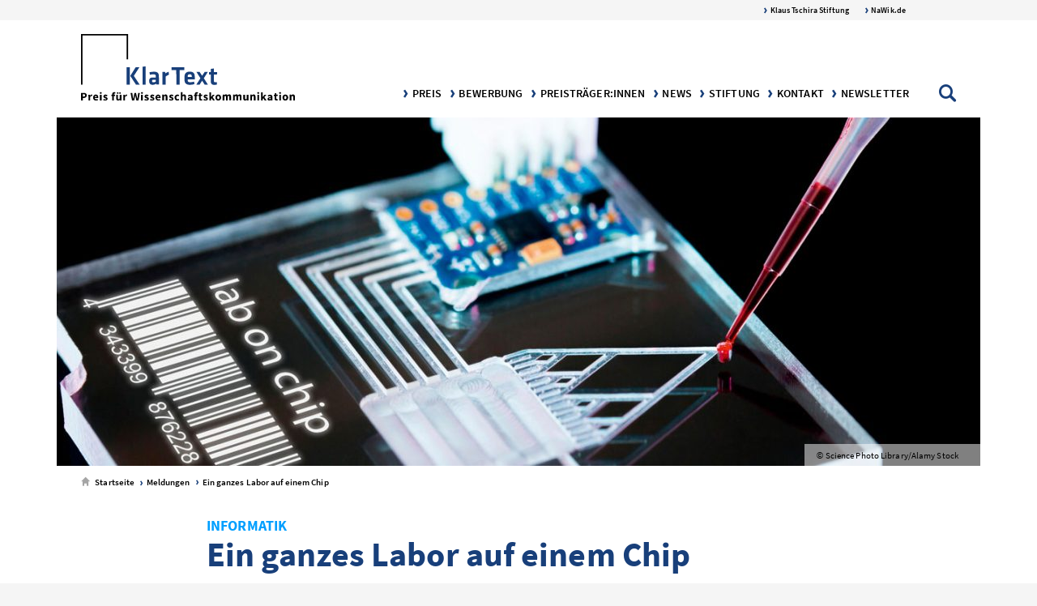

--- FILE ---
content_type: text/html;charset=UTF-8
request_url: https://tschira-akademie.de/meldungen/ein-ganzes-labor-auf-einem-chip/
body_size: 129777
content:
<!DOCTYPE html>
<html lang="de" class="lng-de">
    <head>
        
                            <title>Ein ganzes Labor auf einem Chip – KlarText</title>
                            
        <meta charset="utf-8" />
        <meta name="viewport" content="width=device-width, initial-scale=1.0" />
        
                <link rel="stylesheet" type="text/css" href="https://tschira-akademie.de/content/themes/cortex/style.css?dbedbbb34d2e21e5e5aad42c474e5c769e68396b" />
        
                        
                            <script src="https://tschira-akademie.de/content/themes/cortex/assets/js//src/vendor/modernizr/modernizr-2.6.2-respond-1.1.0.min.js"></script>
            <script type="text/javascript">
    function is_ie(iVersion) 
    {
        var bTest = false;
        
        if (11 === parseInt(iVersion)) {
            /* Use custom matching logic for IE11. */
            return !!navigator.userAgent.match(/Trident.*rv[ :]*11\./);
        } else {
            if (iVersion !== undefined && !isNaN(iVersion)) {
                var sRegEx = 'msie' + '\\s' + iVersion;
                return RegExp(sRegEx, 'i').test(navigator.userAgent);
            } else { 
                var sRegEx = 'msie';
                var bTest = RegExp(sRegEx, 'i').test(navigator.userAgent);
                /* Check for IE < 11, as well as for IE11. */
                if (bTest || !!navigator.userAgent.match(/Trident.*rv[ :]*11\./)) {
                    return true;
                } else {
                    return false;
                }
            }
        }
    }
    
    function is_iOS()
    {
        return ((/iPad|iPhone|iPod/.test(navigator.userAgent) || -1 < navigator.userAgent.indexOf('Mac OS X'))  && !window.MSStream);
    }
    
    function get_screen_width()
    {
        var e = window, a = 'inner';
        
        if (!('innerWidth' in window )) {
            a = 'client';
            e = document.documentElement || document.body;
        }
        
        return e[a + 'Width'];        
    };
    
    function get_device_type()
    {
        var iW = getScreenWidth();
        
        if (768 > iW) {
            return 'mobile';
        }
        
        if (768 <= iW && 1025 > iW) {
            return 'tablet';
        }
        
        if (1025 <= iW) {
            return 'desktop';
        }

        return 'undevice';
    };
    
    var bGlobalDebug = false;
    
    function sLog(mContent, sName, bForce)
    {
        if (('string' === typeof mContent) 
        && ('undefined' !== typeof sName)) {
            mContent = '[' + sName + '] ' + mContent;
        }
        if ((bGlobalDebug) 
        || (bForce)) {
            console.log(mContent);
        }
    };   
    
    function add_html_class(sClass)
    {
        if ('undefined' === typeof document.documentElement.classList) {
            document.documentElement.className += sClass;
        } else {
            document.documentElement.classList.add(sClass);
        }        
    }
    
    function set_ie_classes()
    {
        if (is_ie()) {
            
            add_html_class('ie');
            
            if (is_ie(8)) add_html_class('ie8');
            if (is_ie(9)) add_html_class('ie9');
            if (is_ie(10)) add_html_class('ie10');
            if (is_ie(11)) add_html_class('ie11');
        }
    }
    
    function set_system_classes()
    {
        if (is_iOS()) {
            add_html_class('ios');
        }
    }
        
    window.cortex = {
        url : {
            theme   : 'https://tschira-akademie.de/content/themes/cortex/',
            scripts : 'https://tschira-akademie.de/content/themes/cortex/assets/js/',
            styles  : 'https://tschira-akademie.de/content/themes/cortex/assets/styles/',
            home    : 'https://tschira-akademie.de'
        },
        browser : {
            ie : {
                ie   : is_ie(),
                ie7  : is_ie(7),
                ie8  : is_ie(8),
                ie9  : is_ie(9),
                ie10 : is_ie(10),
                ie11 : is_ie(11)
            },
            firefox : {
                firefox : navigator.userAgent.toLowerCase().indexOf('firefox') > -1
            }
        },
        system : {
            iOS : is_iOS()
        },
        debug : false
    };
    set_ie_classes();
    
    if (is_ie() && !is_ie(7)) {
        document.write('<script src="https://tschira-akademie.de/content/themes/cortex/assets/js/src/vendor/picturefill/picturefill.min.js" async><\/script>');
        document.createElement( "picture" );
    }

    set_system_classes();
    
</script>                
                <meta name='robots' content='index, follow, max-image-preview:large, max-snippet:-1, max-video-preview:-1' />

	<!-- This site is optimized with the Yoast SEO plugin v26.7 - https://yoast.com/wordpress/plugins/seo/ -->
	<meta name="description" content="Das Labor der Zukunft könnte mikroskopisch klein sein. Doch verhalten sich Flüssigkeiten unter diesen Umständen ganz anders als in der ­makroskopischen Welt." />
	<link rel="canonical" href="https://klartext-preis.de/meldungen/ein-ganzes-labor-auf-einem-chip/" />
	<meta property="og:locale" content="de_DE" />
	<meta property="og:type" content="article" />
	<meta property="og:title" content="Ein ganzes Labor auf einem Chip – KlarText" />
	<meta property="og:description" content="Das Labor der Zukunft könnte mikroskopisch klein sein. Doch verhalten sich Flüssigkeiten unter diesen Umständen ganz anders als in der ­makroskopischen Welt." />
	<meta property="og:url" content="https://klartext-preis.de/meldungen/ein-ganzes-labor-auf-einem-chip/" />
	<meta property="og:site_name" content="Klartext" />
	<meta property="article:published_time" content="2019-10-10T13:34:01+00:00" />
	<meta property="og:image" content="https://klartext-preis.de/content/uploads/2019/10/kachel-Labor.jpg" />
	<meta property="og:image:width" content="960" />
	<meta property="og:image:height" content="960" />
	<meta property="og:image:type" content="image/jpeg" />
	<meta name="author" content="Tobias Butz" />
	<meta name="twitter:card" content="summary_large_image" />
	<meta name="twitter:label1" content="Verfasst von" />
	<meta name="twitter:data1" content="Tobias Butz" />
	<script type="application/ld+json" class="yoast-schema-graph">{"@context":"https://schema.org","@graph":[{"@type":"Article","@id":"https://klartext-preis.de/meldungen/ein-ganzes-labor-auf-einem-chip/#article","isPartOf":{"@id":"https://klartext-preis.de/meldungen/ein-ganzes-labor-auf-einem-chip/"},"author":{"name":"Tobias Butz","@id":"https://klaus-tschira-preis.info/#/schema/person/6f7842113a19da95bb4672aa5e79d5fa"},"headline":"Ein ganzes Labor auf einem Chip","datePublished":"2019-10-10T13:34:01+00:00","mainEntityOfPage":{"@id":"https://klartext-preis.de/meldungen/ein-ganzes-labor-auf-einem-chip/"},"wordCount":6,"image":{"@id":"https://klartext-preis.de/meldungen/ein-ganzes-labor-auf-einem-chip/#primaryimage"},"thumbnailUrl":"https://tschira-akademie.de/content/uploads/2019/10/kachel-Labor.jpg","articleSection":["Meldungen"],"inLanguage":"de"},{"@type":"WebPage","@id":"https://klartext-preis.de/meldungen/ein-ganzes-labor-auf-einem-chip/","url":"https://klartext-preis.de/meldungen/ein-ganzes-labor-auf-einem-chip/","name":"Ein ganzes Labor auf einem Chip – KlarText","isPartOf":{"@id":"https://klaus-tschira-preis.info/#website"},"primaryImageOfPage":{"@id":"https://klartext-preis.de/meldungen/ein-ganzes-labor-auf-einem-chip/#primaryimage"},"image":{"@id":"https://klartext-preis.de/meldungen/ein-ganzes-labor-auf-einem-chip/#primaryimage"},"thumbnailUrl":"https://tschira-akademie.de/content/uploads/2019/10/kachel-Labor.jpg","datePublished":"2019-10-10T13:34:01+00:00","author":{"@id":"https://klaus-tschira-preis.info/#/schema/person/6f7842113a19da95bb4672aa5e79d5fa"},"description":"Das Labor der Zukunft könnte mikroskopisch klein sein. Doch verhalten sich Flüssigkeiten unter diesen Umständen ganz anders als in der ­makroskopischen Welt.","breadcrumb":{"@id":"https://klartext-preis.de/meldungen/ein-ganzes-labor-auf-einem-chip/#breadcrumb"},"inLanguage":"de","potentialAction":[{"@type":"ReadAction","target":["https://klartext-preis.de/meldungen/ein-ganzes-labor-auf-einem-chip/"]}]},{"@type":"ImageObject","inLanguage":"de","@id":"https://klartext-preis.de/meldungen/ein-ganzes-labor-auf-einem-chip/#primaryimage","url":"https://tschira-akademie.de/content/uploads/2019/10/kachel-Labor.jpg","contentUrl":"https://tschira-akademie.de/content/uploads/2019/10/kachel-Labor.jpg","width":960,"height":960,"caption":"Science Photo Library/Alamy Stock"},{"@type":"BreadcrumbList","@id":"https://klartext-preis.de/meldungen/ein-ganzes-labor-auf-einem-chip/#breadcrumb","itemListElement":[{"@type":"ListItem","position":1,"name":"Home","item":"https://klartext-preis.de/"},{"@type":"ListItem","position":2,"name":"Ein ganzes Labor auf einem Chip"}]},{"@type":"WebSite","@id":"https://klaus-tschira-preis.info/#website","url":"https://klaus-tschira-preis.info/","name":"Klartext","description":"","potentialAction":[{"@type":"SearchAction","target":{"@type":"EntryPoint","urlTemplate":"https://klaus-tschira-preis.info/?s={search_term_string}"},"query-input":{"@type":"PropertyValueSpecification","valueRequired":true,"valueName":"search_term_string"}}],"inLanguage":"de"},{"@type":"Person","@id":"https://klaus-tschira-preis.info/#/schema/person/6f7842113a19da95bb4672aa5e79d5fa","name":"Tobias Butz","image":{"@type":"ImageObject","inLanguage":"de","@id":"https://klaus-tschira-preis.info/#/schema/person/image/","url":"https://secure.gravatar.com/avatar/6eec1ab281904a29e15b6fdda3f47d6cec09397fbea41795d1d7caf0908c5a92?s=96&d=mm&r=g","contentUrl":"https://secure.gravatar.com/avatar/6eec1ab281904a29e15b6fdda3f47d6cec09397fbea41795d1d7caf0908c5a92?s=96&d=mm&r=g","caption":"Tobias Butz"},"url":"https://tschira-akademie.de/author/tobias/"}]}</script>
	<!-- / Yoast SEO plugin. -->


<style id='wp-img-auto-sizes-contain-inline-css' type='text/css'>
img:is([sizes=auto i],[sizes^="auto," i]){contain-intrinsic-size:3000px 1500px}
/*# sourceURL=wp-img-auto-sizes-contain-inline-css */
</style>
<style id='wp-block-library-inline-css' type='text/css'>
:root{--wp-block-synced-color:#7a00df;--wp-block-synced-color--rgb:122,0,223;--wp-bound-block-color:var(--wp-block-synced-color);--wp-editor-canvas-background:#ddd;--wp-admin-theme-color:#007cba;--wp-admin-theme-color--rgb:0,124,186;--wp-admin-theme-color-darker-10:#006ba1;--wp-admin-theme-color-darker-10--rgb:0,107,160.5;--wp-admin-theme-color-darker-20:#005a87;--wp-admin-theme-color-darker-20--rgb:0,90,135;--wp-admin-border-width-focus:2px}@media (min-resolution:192dpi){:root{--wp-admin-border-width-focus:1.5px}}.wp-element-button{cursor:pointer}:root .has-very-light-gray-background-color{background-color:#eee}:root .has-very-dark-gray-background-color{background-color:#313131}:root .has-very-light-gray-color{color:#eee}:root .has-very-dark-gray-color{color:#313131}:root .has-vivid-green-cyan-to-vivid-cyan-blue-gradient-background{background:linear-gradient(135deg,#00d084,#0693e3)}:root .has-purple-crush-gradient-background{background:linear-gradient(135deg,#34e2e4,#4721fb 50%,#ab1dfe)}:root .has-hazy-dawn-gradient-background{background:linear-gradient(135deg,#faaca8,#dad0ec)}:root .has-subdued-olive-gradient-background{background:linear-gradient(135deg,#fafae1,#67a671)}:root .has-atomic-cream-gradient-background{background:linear-gradient(135deg,#fdd79a,#004a59)}:root .has-nightshade-gradient-background{background:linear-gradient(135deg,#330968,#31cdcf)}:root .has-midnight-gradient-background{background:linear-gradient(135deg,#020381,#2874fc)}:root{--wp--preset--font-size--normal:16px;--wp--preset--font-size--huge:42px}.has-regular-font-size{font-size:1em}.has-larger-font-size{font-size:2.625em}.has-normal-font-size{font-size:var(--wp--preset--font-size--normal)}.has-huge-font-size{font-size:var(--wp--preset--font-size--huge)}.has-text-align-center{text-align:center}.has-text-align-left{text-align:left}.has-text-align-right{text-align:right}.has-fit-text{white-space:nowrap!important}#end-resizable-editor-section{display:none}.aligncenter{clear:both}.items-justified-left{justify-content:flex-start}.items-justified-center{justify-content:center}.items-justified-right{justify-content:flex-end}.items-justified-space-between{justify-content:space-between}.screen-reader-text{border:0;clip-path:inset(50%);height:1px;margin:-1px;overflow:hidden;padding:0;position:absolute;width:1px;word-wrap:normal!important}.screen-reader-text:focus{background-color:#ddd;clip-path:none;color:#444;display:block;font-size:1em;height:auto;left:5px;line-height:normal;padding:15px 23px 14px;text-decoration:none;top:5px;width:auto;z-index:100000}html :where(.has-border-color){border-style:solid}html :where([style*=border-top-color]){border-top-style:solid}html :where([style*=border-right-color]){border-right-style:solid}html :where([style*=border-bottom-color]){border-bottom-style:solid}html :where([style*=border-left-color]){border-left-style:solid}html :where([style*=border-width]){border-style:solid}html :where([style*=border-top-width]){border-top-style:solid}html :where([style*=border-right-width]){border-right-style:solid}html :where([style*=border-bottom-width]){border-bottom-style:solid}html :where([style*=border-left-width]){border-left-style:solid}html :where(img[class*=wp-image-]){height:auto;max-width:100%}:where(figure){margin:0 0 1em}html :where(.is-position-sticky){--wp-admin--admin-bar--position-offset:var(--wp-admin--admin-bar--height,0px)}@media screen and (max-width:600px){html :where(.is-position-sticky){--wp-admin--admin-bar--position-offset:0px}}
/*# sourceURL=/wp-includes/css/dist/block-library/common.min.css */
</style>
<style id='classic-theme-styles-inline-css' type='text/css'>
/*! This file is auto-generated */
.wp-block-button__link{color:#fff;background-color:#32373c;border-radius:9999px;box-shadow:none;text-decoration:none;padding:calc(.667em + 2px) calc(1.333em + 2px);font-size:1.125em}.wp-block-file__button{background:#32373c;color:#fff;text-decoration:none}
/*# sourceURL=/wp-includes/css/classic-themes.min.css */
</style>
<link rel='stylesheet' id='borlabs-cookie-css' href='https://tschira-akademie.de/content/cache/borlabs-cookie/borlabs-cookie_1_de.css?ver=2.3.6-24' type='text/css' media='all' />
<script type="text/javascript" id="borlabs-cookie-prioritize-js-extra">
/* <![CDATA[ */
var borlabsCookiePrioritized = {"domain":"klartext-preis.de","path":"/","version":"2","bots":"1","optInJS":{"statistics":{"matomo":"[base64]"}}};
//# sourceURL=borlabs-cookie-prioritize-js-extra
/* ]]> */
</script>
<script type="text/javascript" src="https://tschira-akademie.de/content/plugins/borlabs-cookie/assets/javascript/borlabs-cookie-prioritize.min.js?ver=2.3.6" id="borlabs-cookie-prioritize-js"></script>
<link rel='shortlink' href='https://tschira-akademie.de/?p=3248' />

        
        <link rel="apple-touch-icon" sizes="180x180" href="https://tschira-akademie.de/content/themes/cortex/assets/images/favicons/apple-touch-icon.png">
<link rel="icon" type="image/png" sizes="32x32" href="https://tschira-akademie.de/content/themes/cortex/assets/images/favicons/favicon-32x32.png">
<link rel="icon" type="image/png" sizes="16x16" href="https://tschira-akademie.de/content/themes/cortex/assets/images/favicons/favicon-16x16.png">
<link rel="mask-icon" href="https://tschira-akademie.de/content/themes/cortex/assets/images/favicons/safari-pinned-tab.svg" color="#183f79">
<link rel="shortcut icon" href="/favicon.ico">
<meta name="apple-mobile-web-app-title" content="KlarText">
<meta name="application-name" content="KlarText">
<meta name="theme-color" content="#183f79">    </head>
    
    <body>
        <div id="wrapper">
            
                            <header id="header" class="js-fixed sopg-index-search-exclude">

        <nav id="metaNavigation" class="navigation">
        <ul class="meta-menu menu navigation grid-container grid-padding-double">
            <li class="menu-item ">
                        <a href="http://www.klaus-tschira-stiftung.de/" title="" >
                                Klaus Tschira Stiftung
            </a>
        </li>
            <li class="menu-item ">
                        <a href="http://www.nawik.de/" title="" >
                                NaWik.de
            </a>
        </li>
    </ul>

    </nav>
    
    <div class="grid-container grid-padding-double">
        <div class="inner">
            
                        
<div class="brand">
    <a href="/" title="Startseite">
        
                <div class="logo-container">
            <picture>
                <img src="https://tschira-akademie.de/content/themes/cortex/assets/images/logo-klartext-full.svg" alt="KlarText - Preis für Wissenschaftskommunikation" />
            </picture> 
        </div>
            </a>
</div>
                        <nav id="mainNavigation" class="navigation main-navigation hide-on-mobile hide-on-tablet">
                <ul class="main-menu menu">
            <li class="item parent">
                        <a class="menu-item" href="#" title="">
                Preis
                <div class="icon"></div>
            </a>
                            <ul class="submenu menu">
                                            <li class="submenu-item nested-item item  ">
                                                        <a href="https://tschira-akademie.de/der-preis-klartext/" title="">
                                KlarText – Der Preis für verständliche Wissenschaft
                                <div class="icon"></div>
                            </a>
                        </li>
                                            <li class="submenu-item nested-item item  ">
                                                        <a href="https://tschira-akademie.de/schreiben-sie-klartext/" title="">
                                Kategorie Text
                                <div class="icon"></div>
                            </a>
                        </li>
                                            <li class="submenu-item nested-item item  ">
                                                        <a href="https://tschira-akademie.de/kategorie-infografik/" title="">
                                Kategorie Infografik
                                <div class="icon"></div>
                            </a>
                        </li>
                                    </ul>
                    </li>
            <li class="item parent">
                        <a class="menu-item" href="#" title="">
                Bewerbung
                <div class="icon"></div>
            </a>
                            <ul class="submenu menu">
                                            <li class="submenu-item nested-item item  ">
                                                        <a href="https://tschira-akademie.de/bewerbungsvoraussetzungen/" title="">
                                Bewerbungs­voraussetzungen
                                <div class="icon"></div>
                            </a>
                        </li>
                                            <li class="submenu-item nested-item item  ">
                                                        <a href="https://www.klartext-preis.de/portal" title="">
                                Bewerbungsportal
                                <div class="icon"></div>
                            </a>
                        </li>
                                    </ul>
                    </li>
            <li class="item parent">
                        <a class="menu-item" href="#" title="">
                Preisträger:innen
                <div class="icon"></div>
            </a>
                            <ul class="submenu menu">
                                            <li class="submenu-item nested-item item  ">
                                                        <a href="https://tschira-akademie.de/preistraeger/" title="">
                                Die Preisträger:innen
                                <div class="icon"></div>
                            </a>
                        </li>
                                            <li class="submenu-item nested-item item  ">
                                                        <a href="https://tschira-akademie.de/preis/klartext-das-magazin/" title="">
                                Publikationen
                                <div class="icon"></div>
                            </a>
                        </li>
                                    </ul>
                    </li>
            <li class="item parent">
                        <a class="menu-item" href="#" title="">
                News
                <div class="icon"></div>
            </a>
                            <ul class="submenu menu">
                                            <li class="submenu-item nested-item item  ">
                                                        <a href="https://tschira-akademie.de/meldungen/" title="">
                                Meldungen
                                <div class="icon"></div>
                            </a>
                        </li>
                                    </ul>
                    </li>
            <li class="item parent">
                        <a class="menu-item" href="#" title="">
                Stiftung
                <div class="icon"></div>
            </a>
                            <ul class="submenu menu">
                                            <li class="submenu-item nested-item item  ">
                                                        <a href="https://tschira-akademie.de/klaus-tschira-stiftung/" title="">
                                Die Klaus Tschira Stiftung
                                <div class="icon"></div>
                            </a>
                        </li>
                                            <li class="submenu-item nested-item item  ">
                                                        <a href="https://tschira-akademie.de/der-stifter-klaus-tschira/" title="">
                                Der Stifter: Klaus Tschira
                                <div class="icon"></div>
                            </a>
                        </li>
                                    </ul>
                    </li>
            <li class="item ">
                        <a class="menu-item" href="https://tschira-akademie.de/kontakt/" title="">
                Kontakt
                <div class="icon"></div>
            </a>
                    </li>
            <li class="item ">
                        <a class="menu-item" href="https://tschira-akademie.de/anmeldung-zum-klartext-newsletter/" title="">
                Newsletter
                <div class="icon"></div>
            </a>
                    </li>
    </ul>

                <form role="search" method="get" class="search-form" action="/">    
    <input type="search" class="search-field" placeholder="..." value="" name="s" />
    <span class="magnifier iconfont-search"></span>
</form>            </nav>

                        <div class="navigation-toggler hide-on-desktop" title="Menü">
    <div id="navToggler">
        <span></span>
        <span></span>
        <span></span>
        <span></span>
    </div>
    <span class="label"></span>
</div>
                        <nav id="mobileNavigation" class="navigation mobile-navigation hide-on-desktop">
                                        
                <ul class="main-menu menu">
            <li class="item parent">
                        <a class="menu-item" href="#" title="">
                Preis
                <div class="icon"></div>
            </a>
                            <ul class="submenu menu">
                                            <li class="submenu-item nested-item item  ">
                                                        <a href="https://tschira-akademie.de/der-preis-klartext/" title="">
                                KlarText – Der Preis für verständliche Wissenschaft
                                <div class="icon"></div>
                            </a>
                        </li>
                                            <li class="submenu-item nested-item item  ">
                                                        <a href="https://tschira-akademie.de/schreiben-sie-klartext/" title="">
                                Kategorie Text
                                <div class="icon"></div>
                            </a>
                        </li>
                                            <li class="submenu-item nested-item item  ">
                                                        <a href="https://tschira-akademie.de/kategorie-infografik/" title="">
                                Kategorie Infografik
                                <div class="icon"></div>
                            </a>
                        </li>
                                    </ul>
                    </li>
            <li class="item parent">
                        <a class="menu-item" href="#" title="">
                Bewerbung
                <div class="icon"></div>
            </a>
                            <ul class="submenu menu">
                                            <li class="submenu-item nested-item item  ">
                                                        <a href="https://tschira-akademie.de/bewerbungsvoraussetzungen/" title="">
                                Bewerbungs­voraussetzungen
                                <div class="icon"></div>
                            </a>
                        </li>
                                            <li class="submenu-item nested-item item  ">
                                                        <a href="https://www.klartext-preis.de/portal" title="">
                                Bewerbungsportal
                                <div class="icon"></div>
                            </a>
                        </li>
                                    </ul>
                    </li>
            <li class="item parent">
                        <a class="menu-item" href="#" title="">
                Preisträger:innen
                <div class="icon"></div>
            </a>
                            <ul class="submenu menu">
                                            <li class="submenu-item nested-item item  ">
                                                        <a href="https://tschira-akademie.de/preistraeger/" title="">
                                Die Preisträger:innen
                                <div class="icon"></div>
                            </a>
                        </li>
                                            <li class="submenu-item nested-item item  ">
                                                        <a href="https://tschira-akademie.de/preis/klartext-das-magazin/" title="">
                                Publikationen
                                <div class="icon"></div>
                            </a>
                        </li>
                                    </ul>
                    </li>
            <li class="item parent">
                        <a class="menu-item" href="#" title="">
                News
                <div class="icon"></div>
            </a>
                            <ul class="submenu menu">
                                            <li class="submenu-item nested-item item  ">
                                                        <a href="https://tschira-akademie.de/meldungen/" title="">
                                Meldungen
                                <div class="icon"></div>
                            </a>
                        </li>
                                    </ul>
                    </li>
            <li class="item parent">
                        <a class="menu-item" href="#" title="">
                Stiftung
                <div class="icon"></div>
            </a>
                            <ul class="submenu menu">
                                            <li class="submenu-item nested-item item  ">
                                                        <a href="https://tschira-akademie.de/klaus-tschira-stiftung/" title="">
                                Die Klaus Tschira Stiftung
                                <div class="icon"></div>
                            </a>
                        </li>
                                            <li class="submenu-item nested-item item  ">
                                                        <a href="https://tschira-akademie.de/der-stifter-klaus-tschira/" title="">
                                Der Stifter: Klaus Tschira
                                <div class="icon"></div>
                            </a>
                        </li>
                                    </ul>
                    </li>
            <li class="item ">
                        <a class="menu-item" href="https://tschira-akademie.de/kontakt/" title="">
                Kontakt
                <div class="icon"></div>
            </a>
                    </li>
            <li class="item ">
                        <a class="menu-item" href="https://tschira-akademie.de/anmeldung-zum-klartext-newsletter/" title="">
                Newsletter
                <div class="icon"></div>
            </a>
                    </li>
    </ul>

                <ul class="meta-menu menu navigation grid-container grid-padding-double">
            <li class="menu-item ">
                        <a href="http://www.klaus-tschira-stiftung.de/" title="" >
                                Klaus Tschira Stiftung
            </a>
        </li>
            <li class="menu-item ">
                        <a href="http://www.nawik.de/" title="" >
                                NaWik.de
            </a>
        </li>
    </ul>

            </nav>
        </div>
    </div>
        
</header>
            
            <div id="app" class="sopg-index-search-include">
                <article id="post" class="content">

    
<header class="header 
               post-header
                with-image                grid-container 
               grid-parent">
                                                        <figure class="image header-image">
            <picture>
                                    <source srcset="https://tschira-akademie.de/content/uploads/2019/10/kachel-Labor-480x480.jpg" media="(max-width:480px)" />
                                                                    <source srcset="https://tschira-akademie.de/content/uploads/2019/10/aufmacher-Labor-960x480.jpg" media="(max-width:959px)" />
                                                <img src="https://tschira-akademie.de/content/uploads/2019/10/aufmacher-Labor-1140x430.jpg" alt="Im Labor der Zukunft strömen die Proben durch Kanäle, die dünner als das menschliche Haar sind" />
            </picture>
                            <figcaption>
            <span class="credit g_credit"><span class="copyright">©</span>Science Photo Library/Alamy Stock</span>
        </figcaption>    
                    </figure>
          
        <div class="grid-padding-double">
    <nav class="breadcrumb-navigation sopg-index-search-exclude">
    <ul class="breadcrumb-menu">
        
        <li class="breadcrumb">
                    <a class="link" href="https://tschira-akademie.de" title="Startseite">
                Startseite
            </a>
                </li>
        
        <li class="breadcrumb">
                    <a class="link" href="https://tschira-akademie.de/meldungen/" title="Meldungen">
                Meldungen
            </a>
                </li>
        
        <li class="breadcrumb">
                    <span class="name"> Ein ganzes Labor auf einem Chip</span>
                </li>
        </ul>
</nav>
    </div>
    <div class="grid-container width-text2 grid-padding-double">
        <div class="inner">
                        <h1 class="full-title  with-topline">
                                <span class="topline">Informatik</span>
                                <span class="title">Ein ganzes Labor auf einem Chip</span>
            </h1>

                                    <div class="intro-text">
                <p>Das Labor der Zukunft könnte mikroskopisch klein sein. Doch verhalten sich Flüssigkeiten unter diesen Umständen ganz anders als in der makroskopischen Welt. Grund&shy;lage für die Entwicklung solcher Chip&shy;­labore ist das Ohmsche Gesetz von 1826</p>

            </div>
            
                                </div>
    </div>
</header>    <div class="grid-container grid-parent">
    <div class="content-element text-element grid-container">
    <div class="inner">
            <div class="text grid-100 g_richtext">
        <p>Medizinische Laboruntersuchungen sind technisch aufwendig, teuer und nur von spezialisiertem Personal durch&shy;führ&shy;bar. In vielen Ländern sind solche Analysen daher oft nicht machbar. Mit schwer&shy;wiegenden Folgen: Unter anderem deshalb gehören infektiöse Erkrankungen dort nämlich noch immer zu den Haupt&shy;todes&shy;ursachen – obwohl deren Behandlung eigentlich leicht möglich wäre. Aus diesem Grund hat die Welt&shy;gesundheits&shy;organisation (WHO) Leitlinien für Diagnose&shy;technologien ausgearbeitet: Diese sollen kosten&shy;günstig, einfach und schnell verwendbar sowie möglichst präzise sein. Was auf den ersten Blick wie ein unlösbares Dilemma klingt, könnte mithilfe der „Mikro&shy;fluidik“ Realität werden. Die Idee: das Labor auf dem Chip. </p>
<p>Solche Systeme gibt es bereits. Der Schwangerschaftstest gehört genauso dazu wie der Blut&shy;zucker&shy;test. Auch Blut&shy;schnell&shy;tests bei Herz&shy;infarkten erfolgen bereits mithilfe dieser Systeme. Dabei geht es um die Analyse winziger Flüssig&shy;keits&shy;mengen im Bereich von wenigen Nanolitern – das entspricht ungefähr dem 100.000-stel Volumen eines Regen&shy;tropfens.</p>
<p>In dieser mikroskopisch kleinen Welt verhalten sich Gase und Flüssig&shy;keiten anders als in der makrosko­pischen. Reibungs&shy;kräfte oder Turbulenzen spielen hier eine ganz andere Rolle. Wasser strömt nicht mehr aufgrund seines Gewichtes nach unten, sondern infolge der Kapillar&shy;kräfte nach oben. Will man komplexere Analysen auf winzigen Chips durch­führen, sind zahl&shy;reiche Hürden zu nehmen. So muss fest&shy;gelegt werden, wie die Kanäle, durch die die Flüssigkeiten fließen, dimensioniert und verbunden werden sowie mit welchem Druck diese in die Chips injiziert und anschließend erhitzt, gemischt oder verdünnt werden.b</p>

    </div>
    </div>
</div>
<div class="content-element image-element grid-container">
    <div class="inner">
            <div class="grid-100">
        <div class="inner">
                            
    
    <figure class="image">
                <picture>
                            <source srcset="https://tschira-akademie.de/content/uploads/2019/10/Labor-1-480x320.jpg" media="(max-width:480px)" />
                                                            <img src="https://tschira-akademie.de/content/uploads/2019/10/Labor-1-770x513.jpg" alt="Mithilfe der von Andreas Grimmer entwickelten Algorithmen lassen sich mikrofluidische Chips nunmehr am Computer entwickeln und prüfen. Der aufwendige Bau von Prototypen nach dem Trial-and-Error-Verfahren entfällt" />
        </picture>
                        <figcaption>
            <span class="credit g_credit"><span class="copyright">©</span>Ingo Knopf (Montage: TEMPUS CORPORATE)</span>
            <div class="description g_image-description ">Mithilfe der von Andreas Grimmer entwickelten Algorithmen lassen sich mikrofluidische Chips nunmehr am Computer entwickeln und prüfen. Der aufwendige Bau von Prototypen nach dem Trial-and-Error-Verfahren entfällt</div>
    </figcaption>    
                
    </figure>
        </div>
    </div>
    </div>
</div>
<div class="content-element text-element grid-container">
    <div class="inner">
            <div class="text grid-100 g_richtext">
        <p>Derzeit basiert dieser Entwurfsprozess auf fummeliger Hand&shy;arbeit – meist nach dem Trial-and-Error-­Verfahren. Dabei treffen die Ingenieur­innen und Ingenieure Annahmen und vereinfachen damit den Entwurfs&shy;prozess. Mithilfe von lithografischen Ver­fahren, 3D-Druckern oder Fräsern stellen sie in Rein&shy;räumen Proto&shy;typen her, testen und verbessern sie – und müssen oft von vorne anfangen. Es wird so lange ausprobiert, bis der Chip endlich das gewünschte Verhalten zeigt. Eine zeit- und kosten&shy;intensive Heran&shy;gehens&shy;weise.</p>
<p>Hilfe erhalten sie dabei ausgerechnet von Informatikerinnen und Informatikern. Die lassen sich von elektronischen Schaltungen inspirieren, mit denen sie in ihren Computern ja ständig zu tun haben. Die einfachste besteht aus Wider&shy;ständen und Versorgungs&shy;quellen. Schon in der Schule lernt man, derartige Schaltungen zu berechnen – nämlich mithilfe des Ohmschen Gesetzes, das den Zusammenhang zwischen der Spannung, dem Strom und dem elektrischen Wider&shy;stand beschreibt.</p>
<p>Glücklicherweise sind sich elektronische Schaltungen und mikro&shy;fluidische Chips in vielem sehr ähnlich: Mit einem gewissen Druck (äquivalent zur elektrischen Spannung) werden Flüssigkeiten in einen Chip injiziert. Dies führt zu einem Fluss (äquivalent zur Strom&shy;stärke) in den Kanälen. Je länger und je kleiner der Querschnitt dieser Kanäle ist, umso mehr Kraft wird der Bewegung der Flüssigkeit entgegen&shy;gesetzt (äquivalent zum elektrischen Wider&shy;stand). Analog zum Ohmschen Gesetz gibt es nun einen Zusammen&shy;hang zwischen Druck, Fluss und Strömungs&shy;wider&shy;stand. Tatsächlich lassen sich auch weitere Regeln – wie Reihen- und Parallel&shy;schaltungen von Kanälen und deren Auswirkungen auf den Strömungs&shy;wider&shy;stand oder die Kirchhoffschen Regeln, mit denen sich Strom&shy;kreise berechnen lassen – auf die Mikro&shy;fluidik über&shy;tragen.</p>
<p>Dies ist im Kern unser Lösungsansatz für den effektiven Entwurf von Labs-on-Chip: Wir versuchen nicht, die Prozesse der Mikro&shy;fluidik mithilfe neuer hydro&shy;dynamischer Gesetze zu beschreiben, sondern über&shy;tragen das Wissen von Georg Simon Ohm, Gustav Robert Kirchhoff, Thomas Alva Edison oder Nikola Tesla, die im 19. Jahr&shy;hundert die Grund&shy;lagen für die Berechnung elektronischer Schaltungen legten. Zugleich machen wir uns die Entwicklung im Computer&shy;bereich der letzten Jahr&shy;zehnte zunutze. So werden Rechner, Smart&shy;phones oder Mikro&shy;chips längst nicht mehr per Hand entworfen (was bei mehreren Millionen Transistoren und Schalt&shy;elementen auch gar nicht mehr möglich wäre). Statt&shy;dessen kommen hocheffiziente Computer&shy;programme der Entwurfs&shy;automatisierung zur Anwendung.</p>

    </div>
    </div>
</div>
<div class="content-element video-element grid-container">
    <div class="inner">
            
            
            <div class="video-wrapper grid-100">
            <div class="inner">
                <div class="BorlabsCookie _brlbs-cb-youtube"><div class="_brlbs-content-blocker"> <div class="_brlbs-embed _brlbs-video-youtube"> <img class="_brlbs-thumbnail" src="https://tschira-akademie.de/content/cache/borlabs-cookie/f64d92DsnJ0_maxresdefault.jpg" alt="YouTube"> <div class="_brlbs-caption"> <p>Mit dem Laden des Videos akzeptieren Sie die Datenschutzerklärung von YouTube.<br><a href="https://policies.google.com/privacy" target="_blank" rel="nofollow noopener noreferrer">Mehr erfahren</a></p> <p><a class="_brlbs-btn _brlbs-icon-play-white" href="#" data-borlabs-cookie-unblock role="button">Video laden</a></p> <p><label><input type="checkbox" name="unblockAll" value="1" checked> <small>YouTube immer entsperren</small></label></p> </div> </div> </div><div class="borlabs-hide" data-borlabs-cookie-type="content-blocker" data-borlabs-cookie-id="youtube"><script type="text/template">PGlmcmFtZSBjbGFzcz0ic29wZy1pbmRleC1zZWFyY2gtZXhjbHVkZSIgc3JjPSJodHRwczovL3d3dy55b3V0dWJlLW5vY29va2llLmNvbS9lbWJlZC9mNjRkOTJEc25KMCIgYWxsb3dmdWxsc2NyZWVuPjwvaWZyYW1lPg==</script></div></div>
            </div>
        </div>
                    
        
    </div>
</div>
<div class="content-element text-element grid-container">
    <div class="inner">
            <div class="text grid-100 g_richtext">
        <p>Doch auch wenn die Gesetze der Mikrofluidik denen elektronischer Schaltungen ähneln, ist es natürlich ein Unter&shy;schied, ob wir winzige Flüssig&shy;keits&shy;mengen bewegen oder elektrische Ströme. Wir müssen somit die mechanischen, elektronischen und optischen Bau&shy;teile so auf dem Chip kombinieren, dass sich die winzigen Flüssig&shy;keits&shy;mengen durch alle Schritte einer chemischen Analyse bewegen. Das beginnt bei der Über&shy;tragung der einzelnen Analyse&shy;schritte auf mikro&shy;fluidische Strukturen und der optimalen Platzierung der einzelnen Labor&shy;komponenten auf dem Chip über die Simulation des winzigen Labors im Computer&shy;modell bis hin zur Programmierung der Software, mit der sich das Ganze im späteren Betrieb steuern lässt.</p>
<p>Damit stehen sowohl die Grundlagen für die Berechnung mikro&shy;fluidischer Systeme als auch die technischen Möglichkeiten für deren Konstruktion bereit. Anders als bisher müssen Entwürfe für mikro&shy;fluidische Chips nicht mehr mühsam im Trial-and-Error-Verfahren hergestellt werden. Denn weil sich viele Parameter durch unsere Algorithmen automatisch ermitteln lassen, kann man die Chips bereits am Computer nun sehr genau berechnen und anschließend simulieren – und damit bereits früh prüfen, ob ein am Computer konstruiertes Minilabor am Ende so funktioniert wie geplant.</p>
<p>Ein Beispiel: Bisher dauerte der Bau eines mikro&shy;fluidischen Chips, mit dem sich die Wirksamkeit eines Medikaments testen lässt, mehr als ein Monat. Mit den von uns vorgestellten Methoden gelang dies inner&shy;halb eines Tages! Dabei können wir inner&shy;halb von wenigen Sekunden den optimalen Entwurf berechnen. Die Anzahl der not&shy;wendigen Proto&shy;typen kann somit reduziert und Zeit und Kosten gespart werden.</p>
<p>Noch stehen wir am Anfang einer womöglich spektakulären Entwicklung. Am wichtigsten dabei: Weil sich die winzigen Labore in großen Stück&shy;zahlen herstellen lassen, werden sie preis&shy;wert zu haben sein und dürften deshalb eine weite Verbreitung finden. In Wasser&shy;werken etwa könnten die kleinen Labore Alarm auslösen, sobald bestimmte Stoffe einen Grenz&shy;wert über&shy;schreiten. Als fester Bestand&shy;teil von Lebens&shy;mittel&shy;verpackungen könnte ein solches Kleinst&shy;labor jederzeit anzeigen, wenn sich Schimmel&shy;pilze bilden oder die erste Fäulnis auftritt.</p>
<p>Die größten Hoffnungen liegen in medizinischen Anwendungen. Wenn wir zukünftig beispiels&shy;weise unser Blut schnell und einfach selber analysieren und die Werte per Smart&shy;phone direkt an den Haus&shy;arzt über&shy;mitteln können, dürfte sich die Zahl über&shy;flüs­siger Arzt&shy;besuche deutlich verringern. Und natürlich wären dann auch die wichtigen Kriterien der WHO erfüllt. Gerade die Menschen in ärmeren Ländern würden von den schnell, preis&shy;wert und in großer Zahl durch&shy;führ&shy;baren Blut&shy;unter&shy;suchungen profitieren.</p>

    </div>
    </div>
</div>
<div class="content-element infobox-element grid-container">
    <div class="inner">
                
    <div class="infobox grid-100">
        
        <div class="infobox-background">
            <div class="inner">
                
                                <div class="text g_richtext">
                    <h3>Roboter im Blut</h3>
<p><strong>Auch in der Mikro&shy;robotik gilt: Man kann große Maschinen nicht einfach verkleinern</strong></p>
<p>In dem Film „Die phantastische Reise“ lässt sich ein Mediziner&shy;team mithilfe einer neu&shy;artigen Methode mitsamt U-Boot auf Mikroben&shy;größe schrumpfen, reist dann durch die Blut&shy;bahn eines über&shy;gelaufenen tschechischen Forschers in dessen Gehirn und entfernt ein gefähr­liches Blut&shy;gerinnsel. Als der Film 1966 in die Kinos kam, klang das Ganze noch über&shy;aus fantastisch. Heute, 53 Jahre später, ist nur noch das Schrumpfen von uns selbst unvorstellbar. </p>
<p>Winzig kleine Roboter, die durch die Arterien sausen, sind indes nur noch insofern Zukunfts&shy;musik, als dass wir von fünf oder zehn Jahren sprechen, bis sie zum Einsatz kommen. So wie bei der Entwicklung von Chip&shy;laboren gilt aber auch in der Mikro&shy;robotik, dass sich große Systeme nicht beliebig miniaturisieren lassen. Mechanische Maschinchen sind zu groß, um sich im menschlichen ­Körper zu bewegen. Zudem benötigen Zahn&shy;räder und Getriebe ­entsprechende Energie&shy;quellen.</p>
<p>Ganz anders funktionieren deshalb die „Mikro&shy;schwimmer“ (Bild). Ihre Bewegungen erinnern an die von Bakterien oder kleinen Würmern. Das kürzlich von Bradley Nelson und seinem Team von der ETH Zürich vorgestellte Gebilde ist einige Milli&shy;meter lang und besteht aus teils magnetischen Nano&shy;teilchen, die sich durch ein von außen angelegtes Magnet&shy;feld bewegen lassen. So schlängeln sich die derart gesteuerten Schwimmer mühe&shy;los durch komplizierte Röhren&shy;systeme.</p>
<p>Eines gar nicht fernen Tages werden solche Roboter auch in den Gefäßen unseres Körpers ihren Dienst tun. Sie können dann beispiels­&shy;weise Tumore im Körper ansteuern und Medikamente gezielt dort ver­abreichen, wo sie benötigt werden. Sobald sie ihren Dienst erfüllt haben, zersetzen sie sich und verschwinden spurlos.</p>
<p><em>Von Joachim Schüring</em></p>

                </div>
                                
            </div>
        </div>
                
    </div>
    </div>
</div>
<div class="content-element image-element grid-container">
    <div class="inner">
            <div class="grid-100">
        <div class="inner">
                            
    
    <figure class="image">
                <picture>
                            <source srcset="https://tschira-akademie.de/content/uploads/2019/10/Labor-2-480x241.jpg" media="(max-width:480px)" />
                                                            <img src="https://tschira-akademie.de/content/uploads/2019/10/Labor-2-770x387.jpg" alt="Ein winziger Roboter schlängelt sich durch ein Glasröhrchen" />
        </picture>
                        <figcaption>
            <span class="credit g_credit"><span class="copyright">©</span>ETH Zürich</span>
            <div class="description g_image-description ">Ein winziger Roboter schlängelt sich durch ein Glasröhrchen</div>
    </figcaption>    
                
    </figure>
        </div>
    </div>
    </div>
</div>

    </div>
    <aside class="post-footer post-footer">
    
    
<div class="related-posts grid-container sopg-index-search-exclude">
    
    <h2 class="related-title grid-100">Das könnte Sie auch interessieren</h2>
    
    <div class="related-teasertiles grid-container grid-parent">
            
    
<article class="teaser-tile sopg-index-search-exclude size-1x1 type-post-tile grid-33 tablet-grid-33 tablet-p-grid-50 mobile-grid-100 mobile-p-grid-100">
    <a class="inner" href="https://tschira-akademie.de/meldungen/als-chemnitz-am-aequator-lag/" title="Als Chemnitz am Äquator lag">
        <div class="tile-content">
                                                                                    
    
    <figure class="image teaser-image">
                <picture>
                            <source srcset="https://tschira-akademie.de/content/uploads/2019/10/kachel-chemnitz-480x480.jpg" media="(max-width:480px)" />
                                        <source srcset="https://tschira-akademie.de/content/uploads/2019/10/kachel-chemnitz.jpg" media="(max-width:767px)" />
                                                <img src="https://tschira-akademie.de/content/uploads/2019/10/kachel-chemnitz-480x480.jpg" alt="Zu Beginn des Perms brach bei Chemnitz ein Vulkan aus und begrub den Wald der Region unter Schutt und Asche. Ein Glücksfall für Geologinnen und Geologen, denn die Bäume sind deshalb bestens konserviert" />
        </picture>
                        
    </figure>
                 
                        <div class="caption-container">
                <div class="caption">
                    <div class="title-container">
                        <div class="title">
                            <h3 class="inner">
                                <span class="maxwidth">Als Chemnitz am Äquator lag</span>
                                <span class="arrow iconfont-arrow-small-right g_ani_arrow-right"></span>
                            </h3>                    
                        </div>
                    </div>
                                        <div class="teaser-text">
                        <div class="inner">
                            <p>Unter der Stadt in Sachsen stießen Forschende auf einen fossilen Wald aus der Zeit des Perms, konserviert unter meterdicker Vulkanasche.</p>

                        </div>
                    </div>
                                    </div>
            </div>
                </div>
    </a>
</article>             
    
<article class="teaser-tile sopg-index-search-exclude size-1x1 type-post-tile grid-33 tablet-grid-33 tablet-p-grid-50 mobile-grid-100 mobile-p-grid-100">
    <a class="inner" href="https://tschira-akademie.de/meldungen/ich-weiss-ja-dass-ich-duenn-bin/" title="„Ich weiß ja, dass ich dünn bin“">
        <div class="tile-content">
                                                                                    
    
    <figure class="image teaser-image">
                <picture>
                            <source srcset="https://tschira-akademie.de/content/uploads/2019/10/kachel-Magersucht-480x480.jpg" media="(max-width:480px)" />
                                        <source srcset="https://tschira-akademie.de/content/uploads/2019/10/kachel-Magersucht.jpg" media="(max-width:767px)" />
                                                <img src="https://tschira-akademie.de/content/uploads/2019/10/kachel-Magersucht-480x480.jpg" alt="Mädchen mit Magersucht" />
        </picture>
                        
    </figure>
                 
                        <div class="caption-container">
                <div class="caption">
                    <div class="title-container">
                        <div class="title">
                            <h3 class="inner">
                                <span class="maxwidth">„Ich weiß ja, dass ich dünn bin“</span>
                                <span class="arrow iconfont-arrow-small-right g_ani_arrow-right"></span>
                            </h3>                    
                        </div>
                    </div>
                                        <div class="teaser-text">
                        <div class="inner">
                            <p>Frauen, die unter Magersucht leiden, über&shy;schätzen aufgrund eines Wahr&shy;nehmungs&shy;fehlers ihr Köper­&shy;gewicht, so die gängige ­Meinung von Forschenden.</p>

                        </div>
                    </div>
                                    </div>
            </div>
                </div>
    </a>
</article>             
    
<article class="teaser-tile sopg-index-search-exclude size-1x1 type-post-tile grid-33 tablet-grid-33 tablet-p-grid-50 mobile-grid-100 mobile-p-grid-100">
    <a class="inner" href="https://tschira-akademie.de/meldungen/galaktisches-karussell/" title="Galaktisches Karussell">
        <div class="tile-content">
                                                                                    
    
    <figure class="image teaser-image">
                <picture>
                            <source srcset="https://tschira-akademie.de/content/uploads/2019/10/kachel-galaktisches-karussel-480x480.jpg" media="(max-width:480px)" />
                                        <source srcset="https://tschira-akademie.de/content/uploads/2019/10/kachel-galaktisches-karussel.jpg" media="(max-width:767px)" />
                                                <img src="https://tschira-akademie.de/content/uploads/2019/10/kachel-galaktisches-karussel-480x480.jpg" alt="Blick durchs Fischaugenobjektiv: Die Milchstraße am Himmel über dem Cerro Tololo Inter-­American Observatory am Rande der chile­nischen Atacama-Wüste" />
        </picture>
                        
    </figure>
                 
                        <div class="caption-container">
                <div class="caption">
                    <div class="title-container">
                        <div class="title">
                            <h3 class="inner">
                                <span class="maxwidth">Galaktisches Karussell</span>
                                <span class="arrow iconfont-arrow-small-right g_ani_arrow-right"></span>
                            </h3>                    
                        </div>
                    </div>
                                        <div class="teaser-text">
                        <div class="inner">
                            <p>Galaxien wie die Milchstraße sind von kleinen, nur schwer zu beobachtenden Zwerggalaxien umgeben.</p>

                        </div>
                    </div>
                                    </div>
            </div>
                </div>
    </a>
</article>         </div>
    
</div>
    
</aside>    
</article>
            </div>

                            <footer id="footer" class="page-footer sopg-index-search-exclude">
	<div class="inner grid-container">
        <div class="left-side grid-50 tablet-grid-60 mobile-grid-100">
            
            <span class="footer-tagline">Ein Projekt der<br />Klaus Tschira Stiftung</span>
            <img class="kts-logo" src="https://tschira-akademie.de/content/themes/cortex/assets/images/KTS_Logo.svg" alt="Klaus Tschira Stiftung gGmbH" />
        </div>
        <div class="right-side grid-50 tablet-grid-40 mobile-grid-100">
            
            <span class="copyright">© 2026 Klaus Tschira Stiftung gGmbH</span>
            <nav id="footerNavigation" class="navigation">
                <ul class="footer-menu navigation menu">
        <li class="item ">
                <a href="https://tschira-akademie.de/impressum/" title=""><span>Impressum</span></a>
    </li>
        <li class="item ">
                <a href="https://tschira-akademie.de/datenschutz/" title=""><span>Datenschutz</span></a>
    </li>
    </ul>

            </nav>            
            
        </div>
	</div>
</footer>              

            <div id="oldbrowserfallback" class="sopg-index-search-exclude" style="display:block;">
    <!--googleoff: all-->
    <style type="text/css">
        /* 
            Created on : 08.08.2016, 12:07:37
            Author     : Kai
        */
        #oldbrowserfallback {
            display: none;
            position: fixed;
            top: 0;
            left: 0;
            width: 100%;
            height: 100%;
            background-image: url('/content/themes/cortex/assets/images/old-browsers-fallback-bg.png');
            background-repeat: repeat;
            color: #fff;
            z-index: 9999;
        }
        #oldbrowserfallback .message {
            padding-top: 100px;
            display: block;
            text-align: center;
            font-size: 20px;
            line-height: 23px;
            padding: 100px 70px 0 70px;
            color: #fff;
        }
        #oldbrowserfallback .message a{
            color: red;
        }
        #oldbrowserfallbackCloser {
            position: absolute;
            font-size: 30px;
            line-height: 30px;
            top: 20px;
            right: 20px;
            color: #fff;
            font-weight: bold;
            text-decoration: none;
        }
        #oldbrowserfallbackCloser:hover {
            color: red;
        }
    </style>
    <span class="message">Sie verwenden einen veralteten Browser oder haben Javascript in Ihrem Browser deaktiviert.<br />Bitte aktualisieren Sie Ihren Browser oder aktivieren Sie Javascript.</span>
    <a href="#" id="oldbrowserfallbackCloser" onclick="document.getElementById('oldbrowserfallback').parentNode.removeChild(document.getElementById('oldbrowserfallback'));">x</a>
    <script type="text/javascript">
        
        if ('undefined' !== typeof ltie8 && true === ltie8) {
            document.getElementById('oldbrowserfallbackCloser').onclick = function()
            {
                document.getElementById('oldbrowserfallback').style.display = 'none!important';
            };
        }

        function remove_old_browser_fallback()
        {
            var elem = document.getElementById('oldbrowserfallback');

            elem.outerHTML = '';
            delete elem;                
        }

        if (!is_ie(7) 
        && (!is_ie(8)) 
        && (!is_ie(9))
        && (!is_ie(10))) {
            remove_old_browser_fallback();
        }

    </script>
    <!--googleon: all-->
</div>
    
        </div>
    
                  

    <script type="speculationrules">
{"prefetch":[{"source":"document","where":{"and":[{"href_matches":"/*"},{"not":{"href_matches":["/wp-*.php","/wp-admin/*","/content/uploads/*","/content/*","/content/plugins/*","/content/themes/cortex/*","/*\\?(.+)"]}},{"not":{"selector_matches":"a[rel~=\"nofollow\"]"}},{"not":{"selector_matches":".no-prefetch, .no-prefetch a"}}]},"eagerness":"conservative"}]}
</script>
<!--googleoff: all--><div data-nosnippet><script id="BorlabsCookieBoxWrap" type="text/template"><div
    id="BorlabsCookieBox"
    class="BorlabsCookie"
    role="dialog"
    aria-labelledby="CookieBoxTextHeadline"
    aria-describedby="CookieBoxTextDescription"
    aria-modal="true"
>
    <div class="bottom-center" style="display: none;">
        <div class="_brlbs-bar-wrap">
            <div class="_brlbs-bar _brlbs-bar-advanced">
                <div class="cookie-box">
                    <div class="container">
                        <div class="row align-items-center">
                            <div class="col-12 col-sm-9">
                                <div class="row">
                                    <div class="col-12">
                                        <div class="_brlbs-flex-left">
                                                                                        <span role="heading" aria-level="3" class="_brlbs-h3" id="CookieBoxTextHeadline">
                                                Datenschutzeinstellungen                                            </span>
                                        </div>

                                        <p id="CookieBoxTextDescription">
                                            <span class="_brlbs-paragraph _brlbs-text-description">Wir nutzen Cookies auf unserer Website. Einige von ihnen sind essenziell, während andere uns helfen, diese Website und Ihre Erfahrung zu verbessern.</span> <span class="_brlbs-paragraph _brlbs-text-confirm-age">Wenn Sie unter 16 Jahre alt sind und Ihre Zustimmung zu freiwilligen Diensten geben möchten, müssen Sie Ihre Erziehungsberechtigten um Erlaubnis bitten.</span> <span class="_brlbs-paragraph _brlbs-text-technology">Wir verwenden Cookies und andere Technologien auf unserer Website. Einige von ihnen sind essenziell, während andere uns helfen, diese Website und Ihre Erfahrung zu verbessern.</span> <span class="_brlbs-paragraph _brlbs-text-personal-data">Personenbezogene Daten können verarbeitet werden (z. B. IP-Adressen), z. B. für personalisierte Anzeigen und Inhalte oder Anzeigen- und Inhaltsmessung.</span> <span class="_brlbs-paragraph _brlbs-text-more-information">Weitere Informationen über die Verwendung Ihrer Daten finden Sie in unserer  <a class="_brlbs-cursor" href="https://klartext-preis.de/datenschutz/">Datenschutzerklärung</a>.</span> <span class="_brlbs-paragraph _brlbs-text-revoke">Sie können Ihre Auswahl jederzeit unter <a class="_brlbs-cursor" href="#" data-cookie-individual>Einstellungen</a> widerrufen oder anpassen.</span>                                        </p>
                                    </div>
                                </div>

                                                                    <fieldset>
                                        <legend class="sr-only">Datenschutzeinstellungen</legend>
                                        <ul
                                                                                    >
                                                                                                                                                <li>
                                                        <label class="_brlbs-checkbox">
                                                            Essenziell                                                            <input
                                                                id="checkbox-essential"
                                                                tabindex="0"
                                                                type="checkbox"
                                                                name="cookieGroup[]"
                                                                value="essential"
                                                                 checked                                                                 disabled                                                                data-borlabs-cookie-checkbox
                                                            >
                                                            <span class="_brlbs-checkbox-indicator"></span>
                                                        </label>
                                                    </li>
                                                                                                                                                                                                <li>
                                                        <label class="_brlbs-checkbox">
                                                            Statistiken                                                            <input
                                                                id="checkbox-statistics"
                                                                tabindex="0"
                                                                type="checkbox"
                                                                name="cookieGroup[]"
                                                                value="statistics"
                                                                 checked                                                                                                                                data-borlabs-cookie-checkbox
                                                            >
                                                            <span class="_brlbs-checkbox-indicator"></span>
                                                        </label>
                                                    </li>
                                                                                                                                                                                                                                                                                            <li>
                                                        <label class="_brlbs-checkbox">
                                                            Externe Medien                                                            <input
                                                                id="checkbox-external-media"
                                                                tabindex="0"
                                                                type="checkbox"
                                                                name="cookieGroup[]"
                                                                value="external-media"
                                                                 checked                                                                                                                                data-borlabs-cookie-checkbox
                                                            >
                                                            <span class="_brlbs-checkbox-indicator"></span>
                                                        </label>
                                                    </li>
                                                                                                                                    </ul>
                                    </fieldset>
                                                                </div>

                            <div class="col-12 col-sm-3">
                                                                    <p class="_brlbs-accept">
                                        <a
                                            href="#"
                                            tabindex="0"
                                            role="button"
                                            class="_brlbs-btn _brlbs-btn-accept-all _brlbs-cursor"
                                            data-cookie-accept-all
                                        >
                                            Alle akzeptieren                                        </a>
                                    </p>

                                    <p class="_brlbs-accept">
                                        <a
                                            href="#"
                                            tabindex="0"
                                            role="button"
                                            id="CookieBoxSaveButton"
                                            class="_brlbs-btn _brlbs-cursor"
                                            data-cookie-accept
                                        >
                                            Speichern                                        </a>
                                    </p>
                                
                                
                                <p class="_brlbs-manage-btn ">
                                    <a
                                        href="#"
                                        tabindex="0"
                                        role="button"
                                        class="_brlbs-cursor _brlbs-btn "
                                        data-cookie-individual
                                    >
                                        Individuelle Datenschutzeinstellungen                                    </a>
                                </p>

                                <p class="_brlbs-legal">
                                    <a
                                        href="#"
                                        tabindex="0"
                                        role="button"
                                        class="_brlbs-cursor"
                                        data-cookie-individual
                                    >
                                        Cookie-Details                                    </a>

                                                                            <span class="_brlbs-separator"></span>
                                        <a
                                            tabindex="0"
                                            href="https://klartext-preis.de/datenschutz/"
                                        >
                                            Datenschutzerklärung                                        </a>
                                    
                                                                            <span class="_brlbs-separator"></span>
                                        <a
                                            tabindex="0"
                                            href="https://klartext-preis.de/impressum/"
                                        >
                                            Impressum                                        </a>
                                                                    </p>
                            </div>
                        </div>
                    </div>
                </div>

                <div
    class="cookie-preference"
    aria-hidden="true"
    role="dialog"
    aria-describedby="CookiePrefDescription"
    aria-modal="true"
>
    <div class="container not-visible">
        <div class="row no-gutters">
            <div class="col-12">
                <div class="row no-gutters align-items-top">
                    <div class="col-12">
                        <div class="_brlbs-flex-center">
                                                    <span role="heading" aria-level="3" class="_brlbs-h3">Datenschutzeinstellungen</span>
                        </div>

                        <p id="CookiePrefDescription">
                            <span class="_brlbs-paragraph _brlbs-text-confirm-age">Wenn Sie unter 16 Jahre alt sind und Ihre Zustimmung zu freiwilligen Diensten geben möchten, müssen Sie Ihre Erziehungsberechtigten um Erlaubnis bitten.</span> <span class="_brlbs-paragraph _brlbs-text-technology">Wir verwenden Cookies und andere Technologien auf unserer Website. Einige von ihnen sind essenziell, während andere uns helfen, diese Website und Ihre Erfahrung zu verbessern.</span> <span class="_brlbs-paragraph _brlbs-text-personal-data">Personenbezogene Daten können verarbeitet werden (z. B. IP-Adressen), z. B. für personalisierte Anzeigen und Inhalte oder Anzeigen- und Inhaltsmessung.</span> <span class="_brlbs-paragraph _brlbs-text-more-information">Weitere Informationen über die Verwendung Ihrer Daten finden Sie in unserer  <a class="_brlbs-cursor" href="https://klartext-preis.de/datenschutz/">Datenschutzerklärung</a>.</span> <span class="_brlbs-paragraph _brlbs-text-description">Hier finden Sie eine Übersicht über alle verwendeten Cookies. Sie können Ihre Einwilligung zu ganzen Kategorien geben oder sich weitere Informationen anzeigen lassen und so nur bestimmte Cookies auswählen.</span>                        </p>

                        <div class="row no-gutters align-items-center">
                            <div class="col-12 col-sm-7">
                                <p class="_brlbs-accept">
                                                                            <a
                                            href="#"
                                            class="_brlbs-btn _brlbs-btn-accept-all _brlbs-cursor"
                                            tabindex="0"
                                            role="button"
                                            data-cookie-accept-all
                                        >
                                            Alle akzeptieren                                        </a>
                                        
                                    <a
                                        href="#"
                                        id="CookiePrefSave"
                                        tabindex="0"
                                        role="button"
                                        class="_brlbs-btn _brlbs-cursor"
                                        data-cookie-accept
                                    >
                                        Speichern                                    </a>

                                                                    </p>
                            </div>

                            <div class="col-12 col-sm-5">
                                <p class="_brlbs-refuse">
                                    <a
                                        href="#"
                                        class="_brlbs-cursor"
                                        tabindex="0"
                                        role="button"
                                        data-cookie-back
                                    >
                                        Zurück                                    </a>

                                                                    </p>
                            </div>
                        </div>
                    </div>
                </div>

                <div data-cookie-accordion>
                                            <fieldset>
                            <legend class="sr-only">Datenschutzeinstellungen</legend>

                                                                                                <div class="bcac-item">
                                        <div class="d-flex flex-row">
                                            <label class="w-75">
                                                <span role="heading" aria-level="4" class="_brlbs-h4">Essenziell (2)</span>
                                            </label>

                                            <div class="w-25 text-right">
                                                                                            </div>
                                        </div>

                                        <div class="d-block">
                                            <p>Essenzielle Cookies ermöglichen grundlegende Funktionen und sind für die einwandfreie Funktion der Website erforderlich.</p>

                                            <p class="text-center">
                                                <a
                                                    href="#"
                                                    class="_brlbs-cursor d-block"
                                                    tabindex="0"
                                                    role="button"
                                                    data-cookie-accordion-target="essential"
                                                >
                                                    <span data-cookie-accordion-status="show">
                                                        Cookie-Informationen anzeigen                                                    </span>

                                                    <span data-cookie-accordion-status="hide" class="borlabs-hide">
                                                        Cookie-Informationen ausblenden                                                    </span>
                                                </a>
                                            </p>
                                        </div>

                                        <div
                                            class="borlabs-hide"
                                            data-cookie-accordion-parent="essential"
                                        >
                                                                                            <table>
                                                    
                                                    <tr>
                                                        <th scope="row">Name</th>
                                                        <td>
                                                            <label>
                                                                Borlabs Cookie                                                            </label>
                                                        </td>
                                                    </tr>

                                                    <tr>
                                                        <th scope="row">Anbieter</th>
                                                        <td>Eigentümer dieser Website<span>, </span><a href="https://klartext-preis.de/impressum/">Impressum</a></td>
                                                    </tr>

                                                                                                            <tr>
                                                            <th scope="row">Zweck</th>
                                                            <td>Speichert die Einstellungen der Besucher, die in der Cookie Box von Borlabs Cookie ausgewählt wurden.</td>
                                                        </tr>
                                                        
                                                    
                                                    
                                                                                                            <tr>
                                                            <th scope="row">Cookie Name</th>
                                                            <td>borlabs-cookie</td>
                                                        </tr>
                                                        
                                                                                                            <tr>
                                                            <th scope="row">Cookie Laufzeit</th>
                                                            <td>1 Jahr</td>
                                                        </tr>
                                                                                                        </table>
                                                                                                <table>
                                                    
                                                    <tr>
                                                        <th scope="row">Name</th>
                                                        <td>
                                                            <label>
                                                                 Session-Cookies                                                            </label>
                                                        </td>
                                                    </tr>

                                                    <tr>
                                                        <th scope="row">Anbieter</th>
                                                        <td>Klaus Tschira Stiftung gGmbH</td>
                                                    </tr>

                                                                                                            <tr>
                                                            <th scope="row">Zweck</th>
                                                            <td>Werden benötigt damit der Nutzer sich anmelden kann.</td>
                                                        </tr>
                                                        
                                                    
                                                    
                                                                                                            <tr>
                                                            <th scope="row">Cookie Name</th>
                                                            <td>accept_klartext_cookie_policy_1, PHP-Session Cookie, BNES_*</td>
                                                        </tr>
                                                        
                                                                                                    </table>
                                                                                        </div>
                                    </div>
                                                                                                                                        <div class="bcac-item">
                                        <div class="d-flex flex-row">
                                            <label class="w-75">
                                                <span role="heading" aria-level="4" class="_brlbs-h4">Statistiken (2)</span>
                                            </label>

                                            <div class="w-25 text-right">
                                                                                                    <label class="_brlbs-btn-switch">
                                                        <span class="sr-only">Statistiken</span>
                                                        <input
                                                            tabindex="0"
                                                            id="borlabs-cookie-group-statistics"
                                                            type="checkbox"
                                                            name="cookieGroup[]"
                                                            value="statistics"
                                                             checked                                                            data-borlabs-cookie-switch
                                                        />
                                                        <span class="_brlbs-slider"></span>
                                                        <span
                                                            class="_brlbs-btn-switch-status"
                                                            data-active="An"
                                                            data-inactive="Aus">
                                                        </span>
                                                    </label>
                                                                                                </div>
                                        </div>

                                        <div class="d-block">
                                            <p>Statistik Cookies erfassen Informationen anonym. Diese Informationen helfen uns zu verstehen, wie unsere Besucher unsere Website nutzen.</p>

                                            <p class="text-center">
                                                <a
                                                    href="#"
                                                    class="_brlbs-cursor d-block"
                                                    tabindex="0"
                                                    role="button"
                                                    data-cookie-accordion-target="statistics"
                                                >
                                                    <span data-cookie-accordion-status="show">
                                                        Cookie-Informationen anzeigen                                                    </span>

                                                    <span data-cookie-accordion-status="hide" class="borlabs-hide">
                                                        Cookie-Informationen ausblenden                                                    </span>
                                                </a>
                                            </p>
                                        </div>

                                        <div
                                            class="borlabs-hide"
                                            data-cookie-accordion-parent="statistics"
                                        >
                                                                                            <table>
                                                                                                            <tr>
                                                            <th scope="row">Akzeptieren</th>
                                                            <td>
                                                                <label class="_brlbs-btn-switch _brlbs-btn-switch--textRight">
                                                                    <span class="sr-only">Matomo</span>
                                                                    <input
                                                                        id="borlabs-cookie-matomo"
                                                                        tabindex="0"
                                                                        type="checkbox" data-cookie-group="statistics"
                                                                        name="cookies[statistics][]"
                                                                        value="matomo"
                                                                         checked                                                                        data-borlabs-cookie-switch
                                                                    />

                                                                    <span class="_brlbs-slider"></span>

                                                                    <span
                                                                        class="_brlbs-btn-switch-status"
                                                                        data-active="An"
                                                                        data-inactive="Aus"
                                                                        aria-hidden="true">
                                                                    </span>
                                                                </label>
                                                            </td>
                                                        </tr>
                                                        
                                                    <tr>
                                                        <th scope="row">Name</th>
                                                        <td>
                                                            <label>
                                                                Matomo                                                            </label>
                                                        </td>
                                                    </tr>

                                                    <tr>
                                                        <th scope="row">Anbieter</th>
                                                        <td>Klartext</td>
                                                    </tr>

                                                                                                            <tr>
                                                            <th scope="row">Zweck</th>
                                                            <td>Cookie von Matomo für Website-Analysen. Erzeugt statistische Daten darüber, wie der Besucher die Website nutzt.</td>
                                                        </tr>
                                                        
                                                                                                            <tr>
                                                            <th scope="row">Datenschutzerklärung</th>
                                                            <td class="_brlbs-pp-url">
                                                                <a
                                                                    href="https://klartext-preis.de/datenschutz/"
                                                                    target="_blank"
                                                                    rel="nofollow noopener noreferrer"
                                                                >
                                                                    https://klartext-preis.de/datenschutz/                                                                </a>
                                                            </td>
                                                        </tr>
                                                        
                                                    
                                                                                                            <tr>
                                                            <th scope="row">Cookie Name</th>
                                                            <td>_pk_*.*</td>
                                                        </tr>
                                                        
                                                                                                            <tr>
                                                            <th scope="row">Cookie Laufzeit</th>
                                                            <td>13 Monate</td>
                                                        </tr>
                                                                                                        </table>
                                                                                                <table>
                                                                                                            <tr>
                                                            <th scope="row">Akzeptieren</th>
                                                            <td>
                                                                <label class="_brlbs-btn-switch _brlbs-btn-switch--textRight">
                                                                    <span class="sr-only">Insight</span>
                                                                    <input
                                                                        id="borlabs-cookie-linkedin-insight"
                                                                        tabindex="0"
                                                                        type="checkbox" data-cookie-group="statistics"
                                                                        name="cookies[statistics][]"
                                                                        value="linkedin-insight"
                                                                         checked                                                                        data-borlabs-cookie-switch
                                                                    />

                                                                    <span class="_brlbs-slider"></span>

                                                                    <span
                                                                        class="_brlbs-btn-switch-status"
                                                                        data-active="An"
                                                                        data-inactive="Aus"
                                                                        aria-hidden="true">
                                                                    </span>
                                                                </label>
                                                            </td>
                                                        </tr>
                                                        
                                                    <tr>
                                                        <th scope="row">Name</th>
                                                        <td>
                                                            <label>
                                                                Insight                                                            </label>
                                                        </td>
                                                    </tr>

                                                    <tr>
                                                        <th scope="row">Anbieter</th>
                                                        <td>LinkedIn Ireland Unlimited Company</td>
                                                    </tr>

                                                                                                            <tr>
                                                            <th scope="row">Zweck</th>
                                                            <td>Ein Zählpixel um Kampagnen zu optimieren, Webseitenbesucher zu retargeten und mehr über Zielgruppen zu erfahren.</td>
                                                        </tr>
                                                        
                                                                                                            <tr>
                                                            <th scope="row">Datenschutzerklärung</th>
                                                            <td class="_brlbs-pp-url">
                                                                <a
                                                                    href="https://de.linkedin.com/legal/privacy-policy"
                                                                    target="_blank"
                                                                    rel="nofollow noopener noreferrer"
                                                                >
                                                                    https://de.linkedin.com/legal/privacy-policy                                                                </a>
                                                            </td>
                                                        </tr>
                                                        
                                                    
                                                    
                                                                                                    </table>
                                                                                        </div>
                                    </div>
                                                                                                                                                                                                        <div class="bcac-item">
                                        <div class="d-flex flex-row">
                                            <label class="w-75">
                                                <span role="heading" aria-level="4" class="_brlbs-h4">Externe Medien (2)</span>
                                            </label>

                                            <div class="w-25 text-right">
                                                                                                    <label class="_brlbs-btn-switch">
                                                        <span class="sr-only">Externe Medien</span>
                                                        <input
                                                            tabindex="0"
                                                            id="borlabs-cookie-group-external-media"
                                                            type="checkbox"
                                                            name="cookieGroup[]"
                                                            value="external-media"
                                                             checked                                                            data-borlabs-cookie-switch
                                                        />
                                                        <span class="_brlbs-slider"></span>
                                                        <span
                                                            class="_brlbs-btn-switch-status"
                                                            data-active="An"
                                                            data-inactive="Aus">
                                                        </span>
                                                    </label>
                                                                                                </div>
                                        </div>

                                        <div class="d-block">
                                            <p>Inhalte von Videoplattformen und Social-Media-Plattformen werden standardmäßig blockiert. Wenn Cookies von externen Medien akzeptiert werden, bedarf der Zugriff auf diese Inhalte keiner manuellen Einwilligung mehr.</p>

                                            <p class="text-center">
                                                <a
                                                    href="#"
                                                    class="_brlbs-cursor d-block"
                                                    tabindex="0"
                                                    role="button"
                                                    data-cookie-accordion-target="external-media"
                                                >
                                                    <span data-cookie-accordion-status="show">
                                                        Cookie-Informationen anzeigen                                                    </span>

                                                    <span data-cookie-accordion-status="hide" class="borlabs-hide">
                                                        Cookie-Informationen ausblenden                                                    </span>
                                                </a>
                                            </p>
                                        </div>

                                        <div
                                            class="borlabs-hide"
                                            data-cookie-accordion-parent="external-media"
                                        >
                                                                                            <table>
                                                                                                            <tr>
                                                            <th scope="row">Akzeptieren</th>
                                                            <td>
                                                                <label class="_brlbs-btn-switch _brlbs-btn-switch--textRight">
                                                                    <span class="sr-only">YouTube</span>
                                                                    <input
                                                                        id="borlabs-cookie-youtube"
                                                                        tabindex="0"
                                                                        type="checkbox" data-cookie-group="external-media"
                                                                        name="cookies[external-media][]"
                                                                        value="youtube"
                                                                         checked                                                                        data-borlabs-cookie-switch
                                                                    />

                                                                    <span class="_brlbs-slider"></span>

                                                                    <span
                                                                        class="_brlbs-btn-switch-status"
                                                                        data-active="An"
                                                                        data-inactive="Aus"
                                                                        aria-hidden="true">
                                                                    </span>
                                                                </label>
                                                            </td>
                                                        </tr>
                                                        
                                                    <tr>
                                                        <th scope="row">Name</th>
                                                        <td>
                                                            <label>
                                                                YouTube                                                            </label>
                                                        </td>
                                                    </tr>

                                                    <tr>
                                                        <th scope="row">Anbieter</th>
                                                        <td>Google Ireland Limited, Gordon House, Barrow Street, Dublin 4, Ireland</td>
                                                    </tr>

                                                                                                            <tr>
                                                            <th scope="row">Zweck</th>
                                                            <td>Wird verwendet, um YouTube-Inhalte zu entsperren.</td>
                                                        </tr>
                                                        
                                                                                                            <tr>
                                                            <th scope="row">Datenschutzerklärung</th>
                                                            <td class="_brlbs-pp-url">
                                                                <a
                                                                    href="https://policies.google.com/privacy"
                                                                    target="_blank"
                                                                    rel="nofollow noopener noreferrer"
                                                                >
                                                                    https://policies.google.com/privacy                                                                </a>
                                                            </td>
                                                        </tr>
                                                        
                                                                                                            <tr>
                                                            <th scope="row">Host(s)</th>
                                                            <td>google.com</td>
                                                        </tr>
                                                        
                                                                                                            <tr>
                                                            <th scope="row">Cookie Name</th>
                                                            <td>NID</td>
                                                        </tr>
                                                        
                                                                                                            <tr>
                                                            <th scope="row">Cookie Laufzeit</th>
                                                            <td>6 Monate</td>
                                                        </tr>
                                                                                                        </table>
                                                                                                <table>
                                                                                                            <tr>
                                                            <th scope="row">Akzeptieren</th>
                                                            <td>
                                                                <label class="_brlbs-btn-switch _brlbs-btn-switch--textRight">
                                                                    <span class="sr-only">Cleverreach und Google Captcha</span>
                                                                    <input
                                                                        id="borlabs-cookie-cleverreach"
                                                                        tabindex="0"
                                                                        type="checkbox" data-cookie-group="external-media"
                                                                        name="cookies[external-media][]"
                                                                        value="cleverreach"
                                                                         checked                                                                        data-borlabs-cookie-switch
                                                                    />

                                                                    <span class="_brlbs-slider"></span>

                                                                    <span
                                                                        class="_brlbs-btn-switch-status"
                                                                        data-active="An"
                                                                        data-inactive="Aus"
                                                                        aria-hidden="true">
                                                                    </span>
                                                                </label>
                                                            </td>
                                                        </tr>
                                                        
                                                    <tr>
                                                        <th scope="row">Name</th>
                                                        <td>
                                                            <label>
                                                                Cleverreach und Google Captcha                                                            </label>
                                                        </td>
                                                    </tr>

                                                    <tr>
                                                        <th scope="row">Anbieter</th>
                                                        <td>Cleverreach und Google</td>
                                                    </tr>

                                                                                                            <tr>
                                                            <th scope="row">Zweck</th>
                                                            <td>Newsletterformular</td>
                                                        </tr>
                                                        
                                                                                                            <tr>
                                                            <th scope="row">Datenschutzerklärung</th>
                                                            <td class="_brlbs-pp-url">
                                                                <a
                                                                    href="https://klartext-preis.de/datenschutz/"
                                                                    target="_blank"
                                                                    rel="nofollow noopener noreferrer"
                                                                >
                                                                    https://klartext-preis.de/datenschutz/                                                                </a>
                                                            </td>
                                                        </tr>
                                                        
                                                                                                            <tr>
                                                            <th scope="row">Host(s)</th>
                                                            <td>cleverreach.com, gstatic.com</td>
                                                        </tr>
                                                        
                                                                                                            <tr>
                                                            <th scope="row">Cookie Name</th>
                                                            <td>cleverreach</td>
                                                        </tr>
                                                        
                                                                                                            <tr>
                                                            <th scope="row">Cookie Laufzeit</th>
                                                            <td>2 Jahre</td>
                                                        </tr>
                                                                                                        </table>
                                                                                        </div>
                                    </div>
                                                                                                </fieldset>
                                        </div>

                <div class="d-flex justify-content-between">
                    <p class="_brlbs-branding flex-fill">
                                            </p>

                    <p class="_brlbs-legal flex-fill">
                                                    <a href="https://klartext-preis.de/datenschutz/">
                                Datenschutzerklärung                            </a>
                            
                                                    <span class="_brlbs-separator"></span>
                            
                                                    <a href="https://klartext-preis.de/impressum/">
                                Impressum                            </a>
                                                </p>
                </div>
            </div>
        </div>
    </div>
</div>
            </div>
        </div>
    </div>
</div>
</script></div><!--googleon: all--><style id='global-styles-inline-css' type='text/css'>
:root{--wp--preset--aspect-ratio--square: 1;--wp--preset--aspect-ratio--4-3: 4/3;--wp--preset--aspect-ratio--3-4: 3/4;--wp--preset--aspect-ratio--3-2: 3/2;--wp--preset--aspect-ratio--2-3: 2/3;--wp--preset--aspect-ratio--16-9: 16/9;--wp--preset--aspect-ratio--9-16: 9/16;--wp--preset--color--black: #000000;--wp--preset--color--cyan-bluish-gray: #abb8c3;--wp--preset--color--white: #ffffff;--wp--preset--color--pale-pink: #f78da7;--wp--preset--color--vivid-red: #cf2e2e;--wp--preset--color--luminous-vivid-orange: #ff6900;--wp--preset--color--luminous-vivid-amber: #fcb900;--wp--preset--color--light-green-cyan: #7bdcb5;--wp--preset--color--vivid-green-cyan: #00d084;--wp--preset--color--pale-cyan-blue: #8ed1fc;--wp--preset--color--vivid-cyan-blue: #0693e3;--wp--preset--color--vivid-purple: #9b51e0;--wp--preset--gradient--vivid-cyan-blue-to-vivid-purple: linear-gradient(135deg,rgb(6,147,227) 0%,rgb(155,81,224) 100%);--wp--preset--gradient--light-green-cyan-to-vivid-green-cyan: linear-gradient(135deg,rgb(122,220,180) 0%,rgb(0,208,130) 100%);--wp--preset--gradient--luminous-vivid-amber-to-luminous-vivid-orange: linear-gradient(135deg,rgb(252,185,0) 0%,rgb(255,105,0) 100%);--wp--preset--gradient--luminous-vivid-orange-to-vivid-red: linear-gradient(135deg,rgb(255,105,0) 0%,rgb(207,46,46) 100%);--wp--preset--gradient--very-light-gray-to-cyan-bluish-gray: linear-gradient(135deg,rgb(238,238,238) 0%,rgb(169,184,195) 100%);--wp--preset--gradient--cool-to-warm-spectrum: linear-gradient(135deg,rgb(74,234,220) 0%,rgb(151,120,209) 20%,rgb(207,42,186) 40%,rgb(238,44,130) 60%,rgb(251,105,98) 80%,rgb(254,248,76) 100%);--wp--preset--gradient--blush-light-purple: linear-gradient(135deg,rgb(255,206,236) 0%,rgb(152,150,240) 100%);--wp--preset--gradient--blush-bordeaux: linear-gradient(135deg,rgb(254,205,165) 0%,rgb(254,45,45) 50%,rgb(107,0,62) 100%);--wp--preset--gradient--luminous-dusk: linear-gradient(135deg,rgb(255,203,112) 0%,rgb(199,81,192) 50%,rgb(65,88,208) 100%);--wp--preset--gradient--pale-ocean: linear-gradient(135deg,rgb(255,245,203) 0%,rgb(182,227,212) 50%,rgb(51,167,181) 100%);--wp--preset--gradient--electric-grass: linear-gradient(135deg,rgb(202,248,128) 0%,rgb(113,206,126) 100%);--wp--preset--gradient--midnight: linear-gradient(135deg,rgb(2,3,129) 0%,rgb(40,116,252) 100%);--wp--preset--font-size--small: 13px;--wp--preset--font-size--medium: 20px;--wp--preset--font-size--large: 36px;--wp--preset--font-size--x-large: 42px;--wp--preset--spacing--20: 0.44rem;--wp--preset--spacing--30: 0.67rem;--wp--preset--spacing--40: 1rem;--wp--preset--spacing--50: 1.5rem;--wp--preset--spacing--60: 2.25rem;--wp--preset--spacing--70: 3.38rem;--wp--preset--spacing--80: 5.06rem;--wp--preset--shadow--natural: 6px 6px 9px rgba(0, 0, 0, 0.2);--wp--preset--shadow--deep: 12px 12px 50px rgba(0, 0, 0, 0.4);--wp--preset--shadow--sharp: 6px 6px 0px rgba(0, 0, 0, 0.2);--wp--preset--shadow--outlined: 6px 6px 0px -3px rgb(255, 255, 255), 6px 6px rgb(0, 0, 0);--wp--preset--shadow--crisp: 6px 6px 0px rgb(0, 0, 0);}:where(.is-layout-flex){gap: 0.5em;}:where(.is-layout-grid){gap: 0.5em;}body .is-layout-flex{display: flex;}.is-layout-flex{flex-wrap: wrap;align-items: center;}.is-layout-flex > :is(*, div){margin: 0;}body .is-layout-grid{display: grid;}.is-layout-grid > :is(*, div){margin: 0;}:where(.wp-block-columns.is-layout-flex){gap: 2em;}:where(.wp-block-columns.is-layout-grid){gap: 2em;}:where(.wp-block-post-template.is-layout-flex){gap: 1.25em;}:where(.wp-block-post-template.is-layout-grid){gap: 1.25em;}.has-black-color{color: var(--wp--preset--color--black) !important;}.has-cyan-bluish-gray-color{color: var(--wp--preset--color--cyan-bluish-gray) !important;}.has-white-color{color: var(--wp--preset--color--white) !important;}.has-pale-pink-color{color: var(--wp--preset--color--pale-pink) !important;}.has-vivid-red-color{color: var(--wp--preset--color--vivid-red) !important;}.has-luminous-vivid-orange-color{color: var(--wp--preset--color--luminous-vivid-orange) !important;}.has-luminous-vivid-amber-color{color: var(--wp--preset--color--luminous-vivid-amber) !important;}.has-light-green-cyan-color{color: var(--wp--preset--color--light-green-cyan) !important;}.has-vivid-green-cyan-color{color: var(--wp--preset--color--vivid-green-cyan) !important;}.has-pale-cyan-blue-color{color: var(--wp--preset--color--pale-cyan-blue) !important;}.has-vivid-cyan-blue-color{color: var(--wp--preset--color--vivid-cyan-blue) !important;}.has-vivid-purple-color{color: var(--wp--preset--color--vivid-purple) !important;}.has-black-background-color{background-color: var(--wp--preset--color--black) !important;}.has-cyan-bluish-gray-background-color{background-color: var(--wp--preset--color--cyan-bluish-gray) !important;}.has-white-background-color{background-color: var(--wp--preset--color--white) !important;}.has-pale-pink-background-color{background-color: var(--wp--preset--color--pale-pink) !important;}.has-vivid-red-background-color{background-color: var(--wp--preset--color--vivid-red) !important;}.has-luminous-vivid-orange-background-color{background-color: var(--wp--preset--color--luminous-vivid-orange) !important;}.has-luminous-vivid-amber-background-color{background-color: var(--wp--preset--color--luminous-vivid-amber) !important;}.has-light-green-cyan-background-color{background-color: var(--wp--preset--color--light-green-cyan) !important;}.has-vivid-green-cyan-background-color{background-color: var(--wp--preset--color--vivid-green-cyan) !important;}.has-pale-cyan-blue-background-color{background-color: var(--wp--preset--color--pale-cyan-blue) !important;}.has-vivid-cyan-blue-background-color{background-color: var(--wp--preset--color--vivid-cyan-blue) !important;}.has-vivid-purple-background-color{background-color: var(--wp--preset--color--vivid-purple) !important;}.has-black-border-color{border-color: var(--wp--preset--color--black) !important;}.has-cyan-bluish-gray-border-color{border-color: var(--wp--preset--color--cyan-bluish-gray) !important;}.has-white-border-color{border-color: var(--wp--preset--color--white) !important;}.has-pale-pink-border-color{border-color: var(--wp--preset--color--pale-pink) !important;}.has-vivid-red-border-color{border-color: var(--wp--preset--color--vivid-red) !important;}.has-luminous-vivid-orange-border-color{border-color: var(--wp--preset--color--luminous-vivid-orange) !important;}.has-luminous-vivid-amber-border-color{border-color: var(--wp--preset--color--luminous-vivid-amber) !important;}.has-light-green-cyan-border-color{border-color: var(--wp--preset--color--light-green-cyan) !important;}.has-vivid-green-cyan-border-color{border-color: var(--wp--preset--color--vivid-green-cyan) !important;}.has-pale-cyan-blue-border-color{border-color: var(--wp--preset--color--pale-cyan-blue) !important;}.has-vivid-cyan-blue-border-color{border-color: var(--wp--preset--color--vivid-cyan-blue) !important;}.has-vivid-purple-border-color{border-color: var(--wp--preset--color--vivid-purple) !important;}.has-vivid-cyan-blue-to-vivid-purple-gradient-background{background: var(--wp--preset--gradient--vivid-cyan-blue-to-vivid-purple) !important;}.has-light-green-cyan-to-vivid-green-cyan-gradient-background{background: var(--wp--preset--gradient--light-green-cyan-to-vivid-green-cyan) !important;}.has-luminous-vivid-amber-to-luminous-vivid-orange-gradient-background{background: var(--wp--preset--gradient--luminous-vivid-amber-to-luminous-vivid-orange) !important;}.has-luminous-vivid-orange-to-vivid-red-gradient-background{background: var(--wp--preset--gradient--luminous-vivid-orange-to-vivid-red) !important;}.has-very-light-gray-to-cyan-bluish-gray-gradient-background{background: var(--wp--preset--gradient--very-light-gray-to-cyan-bluish-gray) !important;}.has-cool-to-warm-spectrum-gradient-background{background: var(--wp--preset--gradient--cool-to-warm-spectrum) !important;}.has-blush-light-purple-gradient-background{background: var(--wp--preset--gradient--blush-light-purple) !important;}.has-blush-bordeaux-gradient-background{background: var(--wp--preset--gradient--blush-bordeaux) !important;}.has-luminous-dusk-gradient-background{background: var(--wp--preset--gradient--luminous-dusk) !important;}.has-pale-ocean-gradient-background{background: var(--wp--preset--gradient--pale-ocean) !important;}.has-electric-grass-gradient-background{background: var(--wp--preset--gradient--electric-grass) !important;}.has-midnight-gradient-background{background: var(--wp--preset--gradient--midnight) !important;}.has-small-font-size{font-size: var(--wp--preset--font-size--small) !important;}.has-medium-font-size{font-size: var(--wp--preset--font-size--medium) !important;}.has-large-font-size{font-size: var(--wp--preset--font-size--large) !important;}.has-x-large-font-size{font-size: var(--wp--preset--font-size--x-large) !important;}
/*# sourceURL=global-styles-inline-css */
</style>
<script type="text/javascript" src="https://tschira-akademie.de/wp-includes/js/jquery/jquery.min.js?ver=3.7.1" id="jquery-core-js"></script>
<script type="text/javascript" src="https://tschira-akademie.de/wp-includes/js/jquery/jquery-migrate.min.js?ver=3.4.1" id="jquery-migrate-js"></script>
<script type="text/javascript" id="borlabs-cookie-js-extra">
/* <![CDATA[ */
var borlabsCookieConfig = {"ajaxURL":"https://tschira-akademie.de/wp-admin/admin-ajax.php","language":"de","animation":"1","animationDelay":"","animationIn":"_brlbs-fadeInUp","animationOut":"_brlbs-fadeOutDown","blockContent":"1","boxLayout":"bar","boxLayoutAdvanced":"1","automaticCookieDomainAndPath":"1","cookieDomain":"klartext-preis.de","cookiePath":"/","cookieSameSite":"Lax","cookieSecure":"1","cookieLifetime":"365","cookieLifetimeEssentialOnly":"182","crossDomainCookie":[],"cookieBeforeConsent":"","cookiesForBots":"1","cookieVersion":"2","hideCookieBoxOnPages":[],"respectDoNotTrack":"","reloadAfterConsent":"","reloadAfterOptOut":"1","showCookieBox":"1","cookieBoxIntegration":"javascript","ignorePreSelectStatus":"1","cookies":{"essential":["borlabs-cookie","session-cookies"],"statistics":["matomo","linkedin-insight"],"marketing":[],"external-media":["youtube","cleverreach"]}};
var borlabsCookieCookies = {"essential":{"borlabs-cookie":{"cookieNameList":{"borlabs-cookie":"borlabs-cookie"},"settings":{"blockCookiesBeforeConsent":"0","prioritize":"0"}},"session-cookies":{"cookieNameList":{"accept_klartext_cookie_policy_1":"accept_klartext_cookie_policy_1","PHP-Session Cookie":"PHP-Session Cookie","BNES_*":"BNES_*"},"settings":{"blockCookiesBeforeConsent":"0","prioritize":"0"},"optInJS":"[base64]","optOutJS":""}},"statistics":{"matomo":{"cookieNameList":{"_pk_*.*":"_pk_*.*"},"settings":{"blockCookiesBeforeConsent":"0","prioritize":"1","matomoUrl":"//vbpiwik01.villa-bosch.de/piwik/","matomoSiteId":"7"},"optInJS":"","optOutJS":""},"linkedin-insight":{"cookieNameList":[],"settings":{"blockCookiesBeforeConsent":"0","prioritize":"0","asyncOptOutCode":"0"},"optInJS":"[base64]","optOutJS":""}},"external-media":{"youtube":{"cookieNameList":{"NID":"NID"},"settings":{"blockCookiesBeforeConsent":"0","prioritize":"0"},"optInJS":"PHNjcmlwdD5pZih0eXBlb2Ygd2luZG93LkJvcmxhYnNDb29raWUgPT09ICJvYmplY3QiKSB7IHdpbmRvdy5Cb3JsYWJzQ29va2llLnVuYmxvY2tDb250ZW50SWQoInlvdXR1YmUiKTsgfTwvc2NyaXB0Pg==","optOutJS":""},"cleverreach":{"cookieNameList":{"cleverreach":"cleverreach"},"settings":{"blockCookiesBeforeConsent":"1","prioritize":"0","asyncOptOutCode":"0"},"optInJS":"[base64]","optOutJS":""}}};
//# sourceURL=borlabs-cookie-js-extra
/* ]]> */
</script>
<script type="text/javascript" src="https://tschira-akademie.de/content/plugins/borlabs-cookie/assets/javascript/borlabs-cookie.min.js?ver=2.3.6" id="borlabs-cookie-js"></script>
<script type="text/javascript" id="borlabs-cookie-js-after">
/* <![CDATA[ */
document.addEventListener("DOMContentLoaded", function (e) {
var borlabsCookieContentBlocker = {"facebook": {"id": "facebook","global": function (contentBlockerData) {  },"init": function (el, contentBlockerData) { if(typeof FB === "object") { FB.XFBML.parse(el.parentElement); } },"settings": {"executeGlobalCodeBeforeUnblocking":false}},"default": {"id": "default","global": function (contentBlockerData) {  },"init": function (el, contentBlockerData) {  },"settings": {"executeGlobalCodeBeforeUnblocking":false}},"googlemaps": {"id": "googlemaps","global": function (contentBlockerData) {  },"init": function (el, contentBlockerData) {  },"settings": {"executeGlobalCodeBeforeUnblocking":false}},"instagram": {"id": "instagram","global": function (contentBlockerData) {  },"init": function (el, contentBlockerData) { if (typeof instgrm === "object") { instgrm.Embeds.process(); } },"settings": {"executeGlobalCodeBeforeUnblocking":false}},"openstreetmap": {"id": "openstreetmap","global": function (contentBlockerData) {  },"init": function (el, contentBlockerData) {  },"settings": {"executeGlobalCodeBeforeUnblocking":false}},"twitter": {"id": "twitter","global": function (contentBlockerData) {  },"init": function (el, contentBlockerData) {  },"settings": {"executeGlobalCodeBeforeUnblocking":false}},"vimeo": {"id": "vimeo","global": function (contentBlockerData) {  },"init": function (el, contentBlockerData) {  },"settings": {"unblockAll":"0","saveThumbnails":"1","videoWrapper":"0","executeGlobalCodeBeforeUnblocking":"0"}},"youtube": {"id": "youtube","global": function (contentBlockerData) {  },"init": function (el, contentBlockerData) {  },"settings": {"unblockAll":"0","saveThumbnails":"1","thumbnailQuality":"maxresdefault","changeURLToNoCookie":"1","videoWrapper":"0","executeGlobalCodeBeforeUnblocking":"0"}},"cleverreach": {"id": "cleverreach","global": function (contentBlockerData) {  },"init": function (el, contentBlockerData) {  },"settings": {"unblockAll":"1","executeGlobalCodeBeforeUnblocking":"0"}}};
    var BorlabsCookieInitCheck = function () {

    if (typeof window.BorlabsCookie === "object" && typeof window.jQuery === "function") {

        if (typeof borlabsCookiePrioritized !== "object") {
            borlabsCookiePrioritized = { optInJS: {} };
        }

        window.BorlabsCookie.init(borlabsCookieConfig, borlabsCookieCookies, borlabsCookieContentBlocker, borlabsCookiePrioritized.optInJS);
    } else {
        window.setTimeout(BorlabsCookieInitCheck, 50);
    }
};

BorlabsCookieInitCheck();});
//# sourceURL=borlabs-cookie-js-after
/* ]]> */
</script>

    
                <script type="text/javascript" data-main="https://tschira-akademie.de/content/themes/cortex/assets/js/build/build.min.js?v=dbedbbb34d2e21e5e5aad42c474e5c769e68396b" src="https://tschira-akademie.de/content/themes/cortex/assets/js/build/vendor/require.js"></script>
     
    
                                
    </body>
</html>

--- FILE ---
content_type: text/html;charset=UTF-8
request_url: https://tschira-akademie.de/?action=accept_cookie_policy
body_size: 140509
content:
<!DOCTYPE html>
<html lang="de" class="lng-de">
    <head>
        
                            <title>KlarText - Preis für Wissenschaftskommunikation der Klaus Tschira Stiftung</title>
                            
        <meta charset="utf-8" />
        <meta name="viewport" content="width=device-width, initial-scale=1.0" />
        
                <link rel="stylesheet" type="text/css" href="https://tschira-akademie.de/content/themes/cortex/style.css?dbedbbb34d2e21e5e5aad42c474e5c769e68396b" />
        
                        
                            <script src="https://tschira-akademie.de/content/themes/cortex/assets/js//src/vendor/modernizr/modernizr-2.6.2-respond-1.1.0.min.js"></script>
            <script type="text/javascript">
    function is_ie(iVersion) 
    {
        var bTest = false;
        
        if (11 === parseInt(iVersion)) {
            /* Use custom matching logic for IE11. */
            return !!navigator.userAgent.match(/Trident.*rv[ :]*11\./);
        } else {
            if (iVersion !== undefined && !isNaN(iVersion)) {
                var sRegEx = 'msie' + '\\s' + iVersion;
                return RegExp(sRegEx, 'i').test(navigator.userAgent);
            } else { 
                var sRegEx = 'msie';
                var bTest = RegExp(sRegEx, 'i').test(navigator.userAgent);
                /* Check for IE < 11, as well as for IE11. */
                if (bTest || !!navigator.userAgent.match(/Trident.*rv[ :]*11\./)) {
                    return true;
                } else {
                    return false;
                }
            }
        }
    }
    
    function is_iOS()
    {
        return ((/iPad|iPhone|iPod/.test(navigator.userAgent) || -1 < navigator.userAgent.indexOf('Mac OS X'))  && !window.MSStream);
    }
    
    function get_screen_width()
    {
        var e = window, a = 'inner';
        
        if (!('innerWidth' in window )) {
            a = 'client';
            e = document.documentElement || document.body;
        }
        
        return e[a + 'Width'];        
    };
    
    function get_device_type()
    {
        var iW = getScreenWidth();
        
        if (768 > iW) {
            return 'mobile';
        }
        
        if (768 <= iW && 1025 > iW) {
            return 'tablet';
        }
        
        if (1025 <= iW) {
            return 'desktop';
        }

        return 'undevice';
    };
    
    var bGlobalDebug = false;
    
    function sLog(mContent, sName, bForce)
    {
        if (('string' === typeof mContent) 
        && ('undefined' !== typeof sName)) {
            mContent = '[' + sName + '] ' + mContent;
        }
        if ((bGlobalDebug) 
        || (bForce)) {
            console.log(mContent);
        }
    };   
    
    function add_html_class(sClass)
    {
        if ('undefined' === typeof document.documentElement.classList) {
            document.documentElement.className += sClass;
        } else {
            document.documentElement.classList.add(sClass);
        }        
    }
    
    function set_ie_classes()
    {
        if (is_ie()) {
            
            add_html_class('ie');
            
            if (is_ie(8)) add_html_class('ie8');
            if (is_ie(9)) add_html_class('ie9');
            if (is_ie(10)) add_html_class('ie10');
            if (is_ie(11)) add_html_class('ie11');
        }
    }
    
    function set_system_classes()
    {
        if (is_iOS()) {
            add_html_class('ios');
        }
    }
        
    window.cortex = {
        url : {
            theme   : 'https://tschira-akademie.de/content/themes/cortex/',
            scripts : 'https://tschira-akademie.de/content/themes/cortex/assets/js/',
            styles  : 'https://tschira-akademie.de/content/themes/cortex/assets/styles/',
            home    : 'https://tschira-akademie.de'
        },
        browser : {
            ie : {
                ie   : is_ie(),
                ie7  : is_ie(7),
                ie8  : is_ie(8),
                ie9  : is_ie(9),
                ie10 : is_ie(10),
                ie11 : is_ie(11)
            },
            firefox : {
                firefox : navigator.userAgent.toLowerCase().indexOf('firefox') > -1
            }
        },
        system : {
            iOS : is_iOS()
        },
        debug : false
    };
    set_ie_classes();
    
    if (is_ie() && !is_ie(7)) {
        document.write('<script src="https://tschira-akademie.de/content/themes/cortex/assets/js/src/vendor/picturefill/picturefill.min.js" async><\/script>');
        document.createElement( "picture" );
    }

    set_system_classes();
    
</script>                
                <meta name='robots' content='index, follow, max-image-preview:large, max-snippet:-1, max-video-preview:-1' />

	<!-- This site is optimized with the Yoast SEO plugin v26.7 - https://yoast.com/wordpress/plugins/seo/ -->
	<meta name="description" content="Die Klaus Tschira Stiftung sucht junge Forschende, die Lust darauf haben ihre Doktorarbeit, einem nicht-wissenschaftlichen Publikum zu erklären." />
	<link rel="canonical" href="https://klartext-preis.de/" />
	<meta property="og:locale" content="de_DE" />
	<meta property="og:type" content="website" />
	<meta property="og:title" content="KlarText - Preis für Wissenschaftskommunikation der Klaus Tschira Stiftung" />
	<meta property="og:description" content="Die Klaus Tschira Stiftung sucht junge Forschende, die Lust darauf haben ihre Doktorarbeit, einem nicht-wissenschaftlichen Publikum zu erklären." />
	<meta property="og:url" content="https://klartext-preis.de/" />
	<meta property="og:site_name" content="Klartext" />
	<meta property="article:modified_time" content="2025-11-13T08:56:16+00:00" />
	<meta name="twitter:card" content="summary_large_image" />
	<script type="application/ld+json" class="yoast-schema-graph">{"@context":"https://schema.org","@graph":[{"@type":"WebPage","@id":"https://klartext-preis.de/","url":"https://klartext-preis.de/","name":"KlarText - Preis für Wissenschaftskommunikation der Klaus Tschira Stiftung","isPartOf":{"@id":"https://klaus-tschira-preis.info/#website"},"datePublished":"2021-10-06T17:03:12+00:00","dateModified":"2025-11-13T08:56:16+00:00","description":"Die Klaus Tschira Stiftung sucht junge Forschende, die Lust darauf haben ihre Doktorarbeit, einem nicht-wissenschaftlichen Publikum zu erklären.","breadcrumb":{"@id":"https://klartext-preis.de/#breadcrumb"},"inLanguage":"de","potentialAction":[{"@type":"ReadAction","target":["https://klartext-preis.de/"]}]},{"@type":"BreadcrumbList","@id":"https://klartext-preis.de/#breadcrumb","itemListElement":[{"@type":"ListItem","position":1,"name":"Home"}]},{"@type":"WebSite","@id":"https://klaus-tschira-preis.info/#website","url":"https://klaus-tschira-preis.info/","name":"Klartext","description":"","potentialAction":[{"@type":"SearchAction","target":{"@type":"EntryPoint","urlTemplate":"https://klaus-tschira-preis.info/?s={search_term_string}"},"query-input":{"@type":"PropertyValueSpecification","valueRequired":true,"valueName":"search_term_string"}}],"inLanguage":"de"}]}</script>
	<!-- / Yoast SEO plugin. -->


<style id='wp-img-auto-sizes-contain-inline-css' type='text/css'>
img:is([sizes=auto i],[sizes^="auto," i]){contain-intrinsic-size:3000px 1500px}
/*# sourceURL=wp-img-auto-sizes-contain-inline-css */
</style>
<style id='wp-block-library-inline-css' type='text/css'>
:root{--wp-block-synced-color:#7a00df;--wp-block-synced-color--rgb:122,0,223;--wp-bound-block-color:var(--wp-block-synced-color);--wp-editor-canvas-background:#ddd;--wp-admin-theme-color:#007cba;--wp-admin-theme-color--rgb:0,124,186;--wp-admin-theme-color-darker-10:#006ba1;--wp-admin-theme-color-darker-10--rgb:0,107,160.5;--wp-admin-theme-color-darker-20:#005a87;--wp-admin-theme-color-darker-20--rgb:0,90,135;--wp-admin-border-width-focus:2px}@media (min-resolution:192dpi){:root{--wp-admin-border-width-focus:1.5px}}.wp-element-button{cursor:pointer}:root .has-very-light-gray-background-color{background-color:#eee}:root .has-very-dark-gray-background-color{background-color:#313131}:root .has-very-light-gray-color{color:#eee}:root .has-very-dark-gray-color{color:#313131}:root .has-vivid-green-cyan-to-vivid-cyan-blue-gradient-background{background:linear-gradient(135deg,#00d084,#0693e3)}:root .has-purple-crush-gradient-background{background:linear-gradient(135deg,#34e2e4,#4721fb 50%,#ab1dfe)}:root .has-hazy-dawn-gradient-background{background:linear-gradient(135deg,#faaca8,#dad0ec)}:root .has-subdued-olive-gradient-background{background:linear-gradient(135deg,#fafae1,#67a671)}:root .has-atomic-cream-gradient-background{background:linear-gradient(135deg,#fdd79a,#004a59)}:root .has-nightshade-gradient-background{background:linear-gradient(135deg,#330968,#31cdcf)}:root .has-midnight-gradient-background{background:linear-gradient(135deg,#020381,#2874fc)}:root{--wp--preset--font-size--normal:16px;--wp--preset--font-size--huge:42px}.has-regular-font-size{font-size:1em}.has-larger-font-size{font-size:2.625em}.has-normal-font-size{font-size:var(--wp--preset--font-size--normal)}.has-huge-font-size{font-size:var(--wp--preset--font-size--huge)}.has-text-align-center{text-align:center}.has-text-align-left{text-align:left}.has-text-align-right{text-align:right}.has-fit-text{white-space:nowrap!important}#end-resizable-editor-section{display:none}.aligncenter{clear:both}.items-justified-left{justify-content:flex-start}.items-justified-center{justify-content:center}.items-justified-right{justify-content:flex-end}.items-justified-space-between{justify-content:space-between}.screen-reader-text{border:0;clip-path:inset(50%);height:1px;margin:-1px;overflow:hidden;padding:0;position:absolute;width:1px;word-wrap:normal!important}.screen-reader-text:focus{background-color:#ddd;clip-path:none;color:#444;display:block;font-size:1em;height:auto;left:5px;line-height:normal;padding:15px 23px 14px;text-decoration:none;top:5px;width:auto;z-index:100000}html :where(.has-border-color){border-style:solid}html :where([style*=border-top-color]){border-top-style:solid}html :where([style*=border-right-color]){border-right-style:solid}html :where([style*=border-bottom-color]){border-bottom-style:solid}html :where([style*=border-left-color]){border-left-style:solid}html :where([style*=border-width]){border-style:solid}html :where([style*=border-top-width]){border-top-style:solid}html :where([style*=border-right-width]){border-right-style:solid}html :where([style*=border-bottom-width]){border-bottom-style:solid}html :where([style*=border-left-width]){border-left-style:solid}html :where(img[class*=wp-image-]){height:auto;max-width:100%}:where(figure){margin:0 0 1em}html :where(.is-position-sticky){--wp-admin--admin-bar--position-offset:var(--wp-admin--admin-bar--height,0px)}@media screen and (max-width:600px){html :where(.is-position-sticky){--wp-admin--admin-bar--position-offset:0px}}
/*# sourceURL=/wp-includes/css/dist/block-library/common.min.css */
</style>
<style id='classic-theme-styles-inline-css' type='text/css'>
/*! This file is auto-generated */
.wp-block-button__link{color:#fff;background-color:#32373c;border-radius:9999px;box-shadow:none;text-decoration:none;padding:calc(.667em + 2px) calc(1.333em + 2px);font-size:1.125em}.wp-block-file__button{background:#32373c;color:#fff;text-decoration:none}
/*# sourceURL=/wp-includes/css/classic-themes.min.css */
</style>
<link rel='stylesheet' id='borlabs-cookie-css' href='https://tschira-akademie.de/content/cache/borlabs-cookie/borlabs-cookie_1_de.css?ver=2.3.6-24' type='text/css' media='all' />
<script type="text/javascript" id="borlabs-cookie-prioritize-js-extra">
/* <![CDATA[ */
var borlabsCookiePrioritized = {"domain":"klartext-preis.de","path":"/","version":"2","bots":"1","optInJS":{"statistics":{"matomo":"[base64]"}}};
//# sourceURL=borlabs-cookie-prioritize-js-extra
/* ]]> */
</script>
<script type="text/javascript" src="https://tschira-akademie.de/content/plugins/borlabs-cookie/assets/javascript/borlabs-cookie-prioritize.min.js?ver=2.3.6" id="borlabs-cookie-prioritize-js"></script>
<link rel='shortlink' href='https://tschira-akademie.de/' />

        
        <link rel="apple-touch-icon" sizes="180x180" href="https://tschira-akademie.de/content/themes/cortex/assets/images/favicons/apple-touch-icon.png">
<link rel="icon" type="image/png" sizes="32x32" href="https://tschira-akademie.de/content/themes/cortex/assets/images/favicons/favicon-32x32.png">
<link rel="icon" type="image/png" sizes="16x16" href="https://tschira-akademie.de/content/themes/cortex/assets/images/favicons/favicon-16x16.png">
<link rel="mask-icon" href="https://tschira-akademie.de/content/themes/cortex/assets/images/favicons/safari-pinned-tab.svg" color="#183f79">
<link rel="shortcut icon" href="/favicon.ico">
<meta name="apple-mobile-web-app-title" content="KlarText">
<meta name="application-name" content="KlarText">
<meta name="theme-color" content="#183f79">    </head>
    
    <body>
        <div id="wrapper">
            
                            <header id="header" class="js-fixed sopg-index-search-exclude">

        <nav id="metaNavigation" class="navigation">
        <ul class="meta-menu menu navigation grid-container grid-padding-double">
            <li class="menu-item ">
                        <a href="http://www.klaus-tschira-stiftung.de/" title="" >
                                Klaus Tschira Stiftung
            </a>
        </li>
            <li class="menu-item ">
                        <a href="http://www.nawik.de/" title="" >
                                NaWik.de
            </a>
        </li>
    </ul>

    </nav>
    
    <div class="grid-container grid-padding-double">
        <div class="inner">
            
                        
<div class="brand">
    <a href="/" title="Startseite">
        
                <h1 class="logo-container">
            <picture>
                <img src="https://tschira-akademie.de/content/themes/cortex/assets/images/logo-klartext-full.svg" alt="KlarText - Preis für Wissenschaftskommunikation" />
            </picture>
        </h1>
            </a>
</div>
                        <nav id="mainNavigation" class="navigation main-navigation hide-on-mobile hide-on-tablet">
                <ul class="main-menu menu">
            <li class="item parent">
                        <a class="menu-item" href="#" title="">
                Preis
                <div class="icon"></div>
            </a>
                            <ul class="submenu menu">
                                            <li class="submenu-item nested-item item  ">
                                                        <a href="https://tschira-akademie.de/der-preis-klartext/" title="">
                                KlarText – Der Preis für verständliche Wissenschaft
                                <div class="icon"></div>
                            </a>
                        </li>
                                            <li class="submenu-item nested-item item  ">
                                                        <a href="https://tschira-akademie.de/schreiben-sie-klartext/" title="">
                                Kategorie Text
                                <div class="icon"></div>
                            </a>
                        </li>
                                            <li class="submenu-item nested-item item  ">
                                                        <a href="https://tschira-akademie.de/kategorie-infografik/" title="">
                                Kategorie Infografik
                                <div class="icon"></div>
                            </a>
                        </li>
                                    </ul>
                    </li>
            <li class="item parent">
                        <a class="menu-item" href="#" title="">
                Bewerbung
                <div class="icon"></div>
            </a>
                            <ul class="submenu menu">
                                            <li class="submenu-item nested-item item  ">
                                                        <a href="https://tschira-akademie.de/bewerbungsvoraussetzungen/" title="">
                                Bewerbungs­voraussetzungen
                                <div class="icon"></div>
                            </a>
                        </li>
                                            <li class="submenu-item nested-item item  ">
                                                        <a href="https://www.klartext-preis.de/portal" title="">
                                Bewerbungsportal
                                <div class="icon"></div>
                            </a>
                        </li>
                                    </ul>
                    </li>
            <li class="item parent">
                        <a class="menu-item" href="#" title="">
                Preisträger:innen
                <div class="icon"></div>
            </a>
                            <ul class="submenu menu">
                                            <li class="submenu-item nested-item item  ">
                                                        <a href="https://tschira-akademie.de/preistraeger/" title="">
                                Die Preisträger:innen
                                <div class="icon"></div>
                            </a>
                        </li>
                                            <li class="submenu-item nested-item item  ">
                                                        <a href="https://tschira-akademie.de/preis/klartext-das-magazin/" title="">
                                Publikationen
                                <div class="icon"></div>
                            </a>
                        </li>
                                    </ul>
                    </li>
            <li class="item parent">
                        <a class="menu-item" href="#" title="">
                News
                <div class="icon"></div>
            </a>
                            <ul class="submenu menu">
                                            <li class="submenu-item nested-item item  ">
                                                        <a href="https://tschira-akademie.de/meldungen/" title="">
                                Meldungen
                                <div class="icon"></div>
                            </a>
                        </li>
                                    </ul>
                    </li>
            <li class="item parent">
                        <a class="menu-item" href="#" title="">
                Stiftung
                <div class="icon"></div>
            </a>
                            <ul class="submenu menu">
                                            <li class="submenu-item nested-item item  ">
                                                        <a href="https://tschira-akademie.de/klaus-tschira-stiftung/" title="">
                                Die Klaus Tschira Stiftung
                                <div class="icon"></div>
                            </a>
                        </li>
                                            <li class="submenu-item nested-item item  ">
                                                        <a href="https://tschira-akademie.de/der-stifter-klaus-tschira/" title="">
                                Der Stifter: Klaus Tschira
                                <div class="icon"></div>
                            </a>
                        </li>
                                    </ul>
                    </li>
            <li class="item ">
                        <a class="menu-item" href="https://tschira-akademie.de/kontakt/" title="">
                Kontakt
                <div class="icon"></div>
            </a>
                    </li>
            <li class="item ">
                        <a class="menu-item" href="https://tschira-akademie.de/anmeldung-zum-klartext-newsletter/" title="">
                Newsletter
                <div class="icon"></div>
            </a>
                    </li>
    </ul>

                <form role="search" method="get" class="search-form" action="/">    
    <input type="search" class="search-field" placeholder="..." value="" name="s" />
    <span class="magnifier iconfont-search"></span>
</form>            </nav>

                        <div class="navigation-toggler hide-on-desktop" title="Menü">
    <div id="navToggler">
        <span></span>
        <span></span>
        <span></span>
        <span></span>
    </div>
    <span class="label"></span>
</div>
                        <nav id="mobileNavigation" class="navigation mobile-navigation hide-on-desktop">
                                        
                <ul class="main-menu menu">
            <li class="item parent">
                        <a class="menu-item" href="#" title="">
                Preis
                <div class="icon"></div>
            </a>
                            <ul class="submenu menu">
                                            <li class="submenu-item nested-item item  ">
                                                        <a href="https://tschira-akademie.de/der-preis-klartext/" title="">
                                KlarText – Der Preis für verständliche Wissenschaft
                                <div class="icon"></div>
                            </a>
                        </li>
                                            <li class="submenu-item nested-item item  ">
                                                        <a href="https://tschira-akademie.de/schreiben-sie-klartext/" title="">
                                Kategorie Text
                                <div class="icon"></div>
                            </a>
                        </li>
                                            <li class="submenu-item nested-item item  ">
                                                        <a href="https://tschira-akademie.de/kategorie-infografik/" title="">
                                Kategorie Infografik
                                <div class="icon"></div>
                            </a>
                        </li>
                                    </ul>
                    </li>
            <li class="item parent">
                        <a class="menu-item" href="#" title="">
                Bewerbung
                <div class="icon"></div>
            </a>
                            <ul class="submenu menu">
                                            <li class="submenu-item nested-item item  ">
                                                        <a href="https://tschira-akademie.de/bewerbungsvoraussetzungen/" title="">
                                Bewerbungs­voraussetzungen
                                <div class="icon"></div>
                            </a>
                        </li>
                                            <li class="submenu-item nested-item item  ">
                                                        <a href="https://www.klartext-preis.de/portal" title="">
                                Bewerbungsportal
                                <div class="icon"></div>
                            </a>
                        </li>
                                    </ul>
                    </li>
            <li class="item parent">
                        <a class="menu-item" href="#" title="">
                Preisträger:innen
                <div class="icon"></div>
            </a>
                            <ul class="submenu menu">
                                            <li class="submenu-item nested-item item  ">
                                                        <a href="https://tschira-akademie.de/preistraeger/" title="">
                                Die Preisträger:innen
                                <div class="icon"></div>
                            </a>
                        </li>
                                            <li class="submenu-item nested-item item  ">
                                                        <a href="https://tschira-akademie.de/preis/klartext-das-magazin/" title="">
                                Publikationen
                                <div class="icon"></div>
                            </a>
                        </li>
                                    </ul>
                    </li>
            <li class="item parent">
                        <a class="menu-item" href="#" title="">
                News
                <div class="icon"></div>
            </a>
                            <ul class="submenu menu">
                                            <li class="submenu-item nested-item item  ">
                                                        <a href="https://tschira-akademie.de/meldungen/" title="">
                                Meldungen
                                <div class="icon"></div>
                            </a>
                        </li>
                                    </ul>
                    </li>
            <li class="item parent">
                        <a class="menu-item" href="#" title="">
                Stiftung
                <div class="icon"></div>
            </a>
                            <ul class="submenu menu">
                                            <li class="submenu-item nested-item item  ">
                                                        <a href="https://tschira-akademie.de/klaus-tschira-stiftung/" title="">
                                Die Klaus Tschira Stiftung
                                <div class="icon"></div>
                            </a>
                        </li>
                                            <li class="submenu-item nested-item item  ">
                                                        <a href="https://tschira-akademie.de/der-stifter-klaus-tschira/" title="">
                                Der Stifter: Klaus Tschira
                                <div class="icon"></div>
                            </a>
                        </li>
                                    </ul>
                    </li>
            <li class="item ">
                        <a class="menu-item" href="https://tschira-akademie.de/kontakt/" title="">
                Kontakt
                <div class="icon"></div>
            </a>
                    </li>
            <li class="item ">
                        <a class="menu-item" href="https://tschira-akademie.de/anmeldung-zum-klartext-newsletter/" title="">
                Newsletter
                <div class="icon"></div>
            </a>
                    </li>
    </ul>

                <ul class="meta-menu menu navigation grid-container grid-padding-double">
            <li class="menu-item ">
                        <a href="http://www.klaus-tschira-stiftung.de/" title="" >
                                Klaus Tschira Stiftung
            </a>
        </li>
            <li class="menu-item ">
                        <a href="http://www.nawik.de/" title="" >
                                NaWik.de
            </a>
        </li>
    </ul>

            </nav>
        </div>
    </div>
        
</header>
            
            <div id="app" class="sopg-index-search-include">
                <div id="startpage" class="content">

        <div class="startpage-slider js-slider sopg-index-search-exclude grid-container grid-parent">
        <article class="startpage-slide js-slide">
        <a class="inner" href="https://tschira-akademie.de/meldungen/in-der-tiefsee-liegt-die-loesung/" title="In der Tiefsee liegt die Lösung">
                                                 
                            <figure class="image header-image">
                    <picture>
                                                    <source srcset="https://tschira-akademie.de/content/uploads/2025/11/Rebecka-Molitor-Tiefsee-3-480x480.jpg" media="(max-width:480px)" />
                                                                                                    <source srcset="https://tschira-akademie.de/content/uploads/2025/11/Rebecka-Molitor-Tiefsee-1-960x480.jpg" media="(max-width:959px)" />
                                                                        <img src="https://tschira-akademie.de/content/uploads/2025/11/Rebecka-Molitor-Tiefsee-1-1140x430.jpg" alt="" />
                    </picture>
                </figure>
             
            <div class="text-box position-right">
                                                <h2 class="title without-teaser-text">In der Tiefsee liegt die Lösung</h2>
                            </div>
        </a>
    </article>
        <article class="startpage-slide js-slide">
        <a class="inner" href="https://tschira-akademie.de/meldungen/zwei-drei-oder-fuenf-katzen/" title="Zwei, drei oder fünf Katzen?">
                                                 
                            <figure class="image header-image">
                    <picture>
                                                    <source srcset="https://tschira-akademie.de/content/uploads/2025/11/Letitia-Parcalabescu-Katzen-2-480x480.jpg" media="(max-width:480px)" />
                                                                                                    <source srcset="https://tschira-akademie.de/content/uploads/2025/11/Letitia-Parcalabescu-Katzen-1-960x480.jpg" media="(max-width:959px)" />
                                                                        <img src="https://tschira-akademie.de/content/uploads/2025/11/Letitia-Parcalabescu-Katzen-1-1140x430.jpg" alt="" />
                    </picture>
                </figure>
             
            <div class="text-box position-left">
                                                <h2 class="title without-teaser-text">Zwei, drei oder fünf Katzen?</h2>
                            </div>
        </a>
    </article>
        <article class="startpage-slide js-slide">
        <a class="inner" href="https://tschira-akademie.de/meldungen/samba-und-mueckenjagd-mit-ki/" title="Samba und Mückenjagd mit KI">
                                                 
                            <figure class="image header-image">
                    <picture>
                                                    <source srcset="https://tschira-akademie.de/content/uploads/2025/11/Steffen-Knoblauch-Muecken-2-480x480.jpg" media="(max-width:480px)" />
                                                                                                    <source srcset="https://tschira-akademie.de/content/uploads/2025/11/Steffen-Knoblauch-Muecken-1-960x480.jpg" media="(max-width:959px)" />
                                                                        <img src="https://tschira-akademie.de/content/uploads/2025/11/Steffen-Knoblauch-Muecken-1-1140x430.jpg" alt="" />
                    </picture>
                </figure>
             
            <div class="text-box position-right">
                                                <h2 class="title without-teaser-text">Samba und Mückenjagd mit KI</h2>
                            </div>
        </a>
    </article>
        <div class="slider-navigation-container js-slider-nav"></div>
</div>
    
    <div class="content-element teaser-wall-element grid-container">
    <div class="inner">
                    <div class="tiles-container grid-100 grid-parent">
                    
    
<article class="teaser-tile sopg-index-search-exclude size-2x1 type-post-tile grid-66 tablet-grid-66 tablet-p-grid-100 mobile-grid-100 mobile-p-grid-100">
    <a class="inner" href="https://tschira-akademie.de/meldungen/samba-und-mueckenjagd-mit-ki/" title="Samba und Mückenjagd mit KI">
        <div class="tile-content">
                                                                            <figure class="image teaser-image">
                    <picture>
                                                    <source srcset="https://tschira-akademie.de/content/uploads/2025/11/Steffen-Knoblauch-Muecken-2-480x480.jpg" media="(max-width:480px)" />
                                                                            <source srcset="https://tschira-akademie.de/content/uploads/2025/11/Steffen-Knoblauch-Muecken-2.jpg" media="(max-width:767px)" />
                                                                                                <img src="https://tschira-akademie.de/content/uploads/2025/11/Steffen-Knoblauch-Muecken-1-960x480.jpg" alt="" />
                    </picture>
                </figure>
                    
                        <div class="caption-container">
                <div class="caption">
                    <div class="title-container">
                        <div class="title">
                            <h3 class="inner">
                                <span class="maxwidth">Samba und Mückenjagd mit KI</span>
                                <span class="arrow iconfont-arrow-small-right g_ani_arrow-right"></span>
                            </h3>                    
                        </div>
                    </div>
                                    </div>
            </div>
                </div>
    </a>
</article>                     
    
<article class="teaser-tile sopg-index-search-exclude size-1x1 type-post-tile grid-33 tablet-grid-33 tablet-p-grid-50 mobile-grid-100 mobile-p-grid-100">
    <a class="inner" href="https://tschira-akademie.de/preis/klartext-das-magazin/" title="KlarText – Das Magazin">
        <div class="tile-content">
                                                                                    
    
    <figure class="image teaser-image">
                <picture>
                            <source srcset="https://tschira-akademie.de/content/uploads/2020/08/KlarText-Magazin-25-480x480.jpg" media="(max-width:480px)" />
                                        <source srcset="https://tschira-akademie.de/content/uploads/2020/08/KlarText-Magazin-25.jpg" media="(max-width:767px)" />
                                                <img src="https://tschira-akademie.de/content/uploads/2020/08/KlarText-Magazin-25-480x480.jpg" alt="" />
        </picture>
                        
    </figure>
                 
                        <div class="caption-container">
                <div class="caption">
                    <div class="title-container">
                        <div class="title">
                            <h3 class="inner">
                                <span class="maxwidth">KlarText – Das Magazin</span>
                                <span class="arrow iconfont-arrow-small-right g_ani_arrow-right"></span>
                            </h3>                    
                        </div>
                    </div>
                                        <div class="teaser-text">
                        <div class="inner">
                            <p>Alle Beiträge der Preisträgerinnen und Preisträger werden im KlarText-Magazin veröffentlicht.</p>

                        </div>
                    </div>
                                    </div>
            </div>
                </div>
    </a>
</article>                     
    
<article class="teaser-tile sopg-index-search-exclude size-1x1 type-icon-tile grid-33 tablet-grid-33 tablet-p-grid-50 mobile-grid-100 mobile-p-grid-100">
    <a class="inner" href="https://tschira-akademie.de/anmeldung-zum-klartext-newsletter/" title="Anmeldung zum KlarText-Newsletter">
        <div class="tile-content">
                    <div class="caption">
                <div class="title-container">
                    <h3 class="title">
                        <span class="inner">Anmeldung zum KlarText-Newsletter</span>
                    </h3>
                </div>
                                <div class="icon">
                        
    
    <figure class="image">
                <picture>
                                                            <img src="https://tschira-akademie.de/content/uploads/2020/03/Newsletter_icon.png" alt="" />
        </picture>
                        
    </figure>
                </div>
                            </div>
            <span class="arrow iconfont-arrow-small-right g_ani_arrow-right"></span>
                </div>
    </a>
</article>                     
    
<article class="teaser-tile sopg-index-search-exclude size-1x1 type-post-tile grid-33 tablet-grid-33 tablet-p-grid-50 mobile-grid-100 mobile-p-grid-100">
    <a class="inner" href="https://tschira-akademie.de/meldungen/in-der-tiefsee-liegt-die-loesung/" title="In der Tiefsee liegt die Lösung">
        <div class="tile-content">
                                                                                    
    
    <figure class="image teaser-image">
                <picture>
                            <source srcset="https://tschira-akademie.de/content/uploads/2025/11/Rebecka-Molitor-Tiefsee-3-480x480.jpg" media="(max-width:480px)" />
                                        <source srcset="https://tschira-akademie.de/content/uploads/2025/11/Rebecka-Molitor-Tiefsee-3.jpg" media="(max-width:767px)" />
                                                <img src="https://tschira-akademie.de/content/uploads/2025/11/Rebecka-Molitor-Tiefsee-3-480x480.jpg" alt="" />
        </picture>
                        
    </figure>
                 
                        <div class="caption-container">
                <div class="caption">
                    <div class="title-container">
                        <div class="title">
                            <h3 class="inner">
                                <span class="maxwidth">In der Tiefsee liegt die Lösung</span>
                                <span class="arrow iconfont-arrow-small-right g_ani_arrow-right"></span>
                            </h3>                    
                        </div>
                    </div>
                                    </div>
            </div>
                </div>
    </a>
</article>                     
    
<article class="teaser-tile sopg-index-search-exclude size-1x1 type-post-tile grid-33 tablet-grid-33 tablet-p-grid-50 mobile-grid-100 mobile-p-grid-100">
    <a class="inner" href="https://tschira-akademie.de/meldungen/wenn-empathie-zu-stress-wird/" title="Wenn Empathie zu Stress wird">
        <div class="tile-content">
                                                                                    
    
    <figure class="image teaser-image">
                <picture>
                            <source srcset="https://tschira-akademie.de/content/uploads/2025/11/Annika-Konrad-Empathie-1-480x480.jpg" media="(max-width:480px)" />
                                        <source srcset="https://tschira-akademie.de/content/uploads/2025/11/Annika-Konrad-Empathie-1-960x480.jpg" media="(max-width:767px)" />
                                                <img src="https://tschira-akademie.de/content/uploads/2025/11/Annika-Konrad-Empathie-1-480x480.jpg" alt="" />
        </picture>
                        
    </figure>
                 
                        <div class="caption-container">
                <div class="caption">
                    <div class="title-container">
                        <div class="title">
                            <h3 class="inner">
                                <span class="maxwidth">Wenn Empathie zu Stress wird</span>
                                <span class="arrow iconfont-arrow-small-right g_ani_arrow-right"></span>
                            </h3>                    
                        </div>
                    </div>
                                    </div>
            </div>
                </div>
    </a>
</article>             </div>
        </div>
</div>
<div class="content-element prize-winner-slider-element grid-container grid-parent">
    <div class="inner">
                    <h2 class="title grid-padding-double">Die Preisträger 2025</h2>
                <div class="slider-containter">
        <div class="prize-winner-slider js-slider">        
            
                                                
                <div class="prize-winner-slide js-slide grid-33 tablet-grid-33 tablet-p-grid-50 mobile-grid-100">
                    <a href="https://tschira-akademie.de/preistraeger/dr-rebecka-molitor/" title="Dr. Rebecka Molitor" class="inner ">
                                                                                                        
    
    <figure class="image">
                <picture>
                            <source srcset="https://tschira-akademie.de/content/uploads/2025/11/Preisverleihung-KlarText-5-scaled-e1763111696898-270x270.jpg" media="(max-width:480px)" />
                                                            <img src="https://tschira-akademie.de/content/uploads/2025/11/Preisverleihung-KlarText-5-scaled-e1763111696898-480x480.jpg" alt="" />
        </picture>
                        
    </figure>
                        
                        <h2 class="title">Dr. Rebecka Molitor</h2>

                                                                        <div class="teaser-text">
                            <p>Preisträgerin im Fachgebiet Biologie</p>

                        </div>
                                            </a>
                </div>
            
                                                
                <div class="prize-winner-slide js-slide grid-33 tablet-grid-33 tablet-p-grid-50 mobile-grid-100">
                    <a href="https://tschira-akademie.de/preistraeger/dr-steffen-knoblauch/" title="Dr. Steffen Knoblauch" class="inner ">
                                                                                                        
    
    <figure class="image">
                <picture>
                            <source srcset="https://tschira-akademie.de/content/uploads/2025/11/Preisverleihung-KlarText-15-scaled-e1763111764246-270x270.jpg" media="(max-width:480px)" />
                                                            <img src="https://tschira-akademie.de/content/uploads/2025/11/Preisverleihung-KlarText-15-scaled-e1763111764246-480x480.jpg" alt="" />
        </picture>
                        
    </figure>
                        
                        <h2 class="title">Dr. Steffen Knoblauch</h2>

                                                                        <div class="teaser-text">
                            <p>Preisträger im Fachgebiet Geowissenschaften</p>

                        </div>
                                            </a>
                </div>
            
                                                
                <div class="prize-winner-slide js-slide grid-33 tablet-grid-33 tablet-p-grid-50 mobile-grid-100">
                    <a href="https://tschira-akademie.de/preistraeger/dr-annika-konrad/" title="Dr. Annika Konrad" class="inner ">
                                                                                                        
    
    <figure class="image">
                <picture>
                            <source srcset="https://tschira-akademie.de/content/uploads/2025/11/Preisverleihung-KlarText-7-scaled-e1763111827573-270x270.jpg" media="(max-width:480px)" />
                                                            <img src="https://tschira-akademie.de/content/uploads/2025/11/Preisverleihung-KlarText-7-scaled-e1763111827573-480x480.jpg" alt="" />
        </picture>
                        
    </figure>
                        
                        <h2 class="title">Dr. Annika Konrad</h2>

                                                                        <div class="teaser-text">
                            <p>Preisträgerin im Fachgebiet Neurowissenschaften</p>

                        </div>
                                            </a>
                </div>
            
                                                
                <div class="prize-winner-slide js-slide grid-33 tablet-grid-33 tablet-p-grid-50 mobile-grid-100">
                    <a href="https://tschira-akademie.de/preistraeger/dr-katharina-bensing/" title="Dr. Katharina Bensing" class="inner ">
                                                                                                        
    
    <figure class="image">
                <picture>
                            <source srcset="https://tschira-akademie.de/content/uploads/2025/11/Preisverleihung-KlarText-11-scaled-e1763112042967-270x270.jpg" media="(max-width:480px)" />
                                                            <img src="https://tschira-akademie.de/content/uploads/2025/11/Preisverleihung-KlarText-11-scaled-e1763112042967-480x480.jpg" alt="" />
        </picture>
                        
    </figure>
                        
                        <h2 class="title">Dr. Katharina Bensing</h2>

                                                                        <div class="teaser-text">
                            <p>Preisträgerin in der Kategorie Infografik</p>

                        </div>
                                            </a>
                </div>
            
                                                
                <div class="prize-winner-slide js-slide grid-33 tablet-grid-33 tablet-p-grid-50 mobile-grid-100">
                    <a href="https://tschira-akademie.de/preistraeger/dr-letitia-parcalabescu/" title="Dr. Letiția Pârcălăbescu" class="inner ">
                                                                                                        
    
    <figure class="image">
                <picture>
                            <source srcset="https://tschira-akademie.de/content/uploads/2025/11/Preisverleihung-KlarText-4-scaled-e1763111884217-270x270.jpg" media="(max-width:480px)" />
                                                            <img src="https://tschira-akademie.de/content/uploads/2025/11/Preisverleihung-KlarText-4-scaled-e1763111884217-480x480.jpg" alt="" />
        </picture>
                        
    </figure>
                        
                        <h2 class="title">Dr. Letiția Pârcălăbescu</h2>

                                                                        <div class="teaser-text">
                            <p>Preisträgerin im Fachgebiet Informatik</p>

                        </div>
                                            </a>
                </div>
            
                                                
                <div class="prize-winner-slide js-slide grid-33 tablet-grid-33 tablet-p-grid-50 mobile-grid-100">
                    <a href="https://tschira-akademie.de/preistraeger/dr-felix-glang/" title="Dr. Felix Glang" class="inner ">
                                                                                                        
    
    <figure class="image">
                <picture>
                            <source srcset="https://tschira-akademie.de/content/uploads/2025/11/Preisverleihung-KlarText-13-scaled-e1763112103371-270x270.jpg" media="(max-width:480px)" />
                                                            <img src="https://tschira-akademie.de/content/uploads/2025/11/Preisverleihung-KlarText-13-scaled-e1763112103371-480x480.jpg" alt="" />
        </picture>
                        
    </figure>
                        
                        <h2 class="title">Dr. Felix Glang</h2>

                                                                        <div class="teaser-text">
                            <p>Preisträger im Fachgebiet Physik</p>

                        </div>
                                            </a>
                </div>
            
                                                
                <div class="prize-winner-slide js-slide grid-33 tablet-grid-33 tablet-p-grid-50 mobile-grid-100">
                    <a href="https://tschira-akademie.de/preistraeger/dr-christin-nyhoegen/" title="Dr. Christin Nyhoegen" class="inner ">
                                                                                                        
    
    <figure class="image">
                <picture>
                            <source srcset="https://tschira-akademie.de/content/uploads/2025/11/Preisverleihung-KlarText-10-scaled-e1763112168806-270x270.jpg" media="(max-width:480px)" />
                                                            <img src="https://tschira-akademie.de/content/uploads/2025/11/Preisverleihung-KlarText-10-scaled-e1763112168806-480x480.jpg" alt="" />
        </picture>
                        
    </figure>
                        
                        <h2 class="title">Dr. Christin Nyhoegen</h2>

                                                                        <div class="teaser-text">
                            <p>Preisträgerin im Fachgebiet Mathematik</p>

                        </div>
                                            </a>
                </div>
            
                                                
                <div class="prize-winner-slide js-slide grid-33 tablet-grid-33 tablet-p-grid-50 mobile-grid-100">
                    <a href="https://tschira-akademie.de/preistraeger/dr-hanna-trzesniowski/" title="Dr. Hanna Trzesniowski" class="inner ">
                                                                                                        
    
    <figure class="image">
                <picture>
                            <source srcset="https://tschira-akademie.de/content/uploads/2025/11/Hanna-Trzesinowsk-17-scaled-e1763113816159-270x270.jpg" media="(max-width:480px)" />
                                                            <img src="https://tschira-akademie.de/content/uploads/2025/11/Hanna-Trzesinowsk-17-scaled-e1763113816159-480x480.jpg" alt="" />
        </picture>
                        
    </figure>
                        
                        <h2 class="title">Dr. Hanna Trzesniowski</h2>

                                                                        <div class="teaser-text">
                            <p>Preisträgerin im Fachgebiet Chemie</p>

                        </div>
                                            </a>
                </div>
                    
            <div class="slider-navigation-container js-slider-nav"></div>
        </div>
    </div>
        </div>
</div>
<div class="content-element teaser-wall-element grid-container">
    <div class="inner">
                    <div class="tiles-container grid-100 grid-parent">
                    
    
<article class="teaser-tile sopg-index-search-exclude size-1x1 type-icon-tile grid-33 tablet-grid-33 tablet-p-grid-50 mobile-grid-100 mobile-p-grid-100">
    <a class="inner" href="https://tschira-akademie.de/klaus-tschira-stiftung/" title="Klaus Tschira Stiftung">
        <div class="tile-content">
                    <div class="caption">
                <div class="title-container">
                    <h3 class="title">
                        <span class="inner">Klaus Tschira Stiftung</span>
                    </h3>
                </div>
                            </div>
            <span class="arrow iconfont-arrow-small-right g_ani_arrow-right"></span>
                </div>
    </a>
</article>                     
    
<article class="teaser-tile sopg-index-search-exclude size-2x1 type-post-tile grid-66 tablet-grid-66 tablet-p-grid-100 mobile-grid-100 mobile-p-grid-100">
    <a class="inner" href="https://tschira-akademie.de/meldungen/zwei-drei-oder-fuenf-katzen/" title="Zwei, drei oder fünf Katzen?">
        <div class="tile-content">
                                                                            <figure class="image teaser-image">
                    <picture>
                                                    <source srcset="https://tschira-akademie.de/content/uploads/2025/11/Letitia-Parcalabescu-Katzen-2-480x480.jpg" media="(max-width:480px)" />
                                                                            <source srcset="https://tschira-akademie.de/content/uploads/2025/11/Letitia-Parcalabescu-Katzen-2.jpg" media="(max-width:767px)" />
                                                                                                <img src="https://tschira-akademie.de/content/uploads/2025/11/Letitia-Parcalabescu-Katzen-1-960x480.jpg" alt="" />
                    </picture>
                </figure>
                    
                        <div class="caption-container">
                <div class="caption">
                    <div class="title-container">
                        <div class="title">
                            <h3 class="inner">
                                <span class="maxwidth">Zwei, drei oder fünf Katzen?</span>
                                <span class="arrow iconfont-arrow-small-right g_ani_arrow-right"></span>
                            </h3>                    
                        </div>
                    </div>
                                    </div>
            </div>
                </div>
    </a>
</article>                     
    
<article class="teaser-tile sopg-index-search-exclude size-2x1 type-post-tile grid-66 tablet-grid-66 tablet-p-grid-100 mobile-grid-100 mobile-p-grid-100">
    <a class="inner" href="https://tschira-akademie.de/meldungen/30-jahre-zukunft/" title="30 Jahre Zukunft">
        <div class="tile-content">
                                                                            <figure class="image teaser-image">
                    <picture>
                                                    <source srcset="https://tschira-akademie.de/content/uploads/2025/11/30-Jahre-KTS-2-480x480.jpg" media="(max-width:480px)" />
                                                                            <source srcset="https://tschira-akademie.de/content/uploads/2025/11/30-Jahre-KTS-2.jpg" media="(max-width:767px)" />
                                                                                                <img src="https://tschira-akademie.de/content/uploads/2025/11/30-Jahre-KTS-1-960x480.jpg" alt="" />
                    </picture>
                </figure>
                    
                        <div class="caption-container">
                <div class="caption">
                    <div class="title-container">
                        <div class="title">
                            <h3 class="inner">
                                <span class="maxwidth">30 Jahre Zukunft</span>
                                <span class="arrow iconfont-arrow-small-right g_ani_arrow-right"></span>
                            </h3>                    
                        </div>
                    </div>
                                    </div>
            </div>
                </div>
    </a>
</article>                     
    
<article class="teaser-tile sopg-index-search-exclude size-1x1 type-post-tile grid-33 tablet-grid-33 tablet-p-grid-50 mobile-grid-100 mobile-p-grid-100">
    <a class="inner" href="https://tschira-akademie.de/meldungen/fische-verstehen-die-sprache-des-wassers/" title="Fische verstehen die Sprache des Wassers">
        <div class="tile-content">
                                                                                    
    
    <figure class="image teaser-image">
                <picture>
                            <source srcset="https://tschira-akademie.de/content/uploads/2025/11/Bensing-fische-verstehen-wasser-1-480x480.jpg" media="(max-width:480px)" />
                                        <source srcset="https://tschira-akademie.de/content/uploads/2025/11/Bensing-fische-verstehen-wasser-1.jpg" media="(max-width:767px)" />
                                                <img src="https://tschira-akademie.de/content/uploads/2025/11/Bensing-fische-verstehen-wasser-1-480x480.jpg" alt="" />
        </picture>
                        
    </figure>
                 
                        <div class="caption-container">
                <div class="caption">
                    <div class="title-container">
                        <div class="title">
                            <h3 class="inner">
                                <span class="maxwidth">Fische verstehen die Sprache des Wassers</span>
                                <span class="arrow iconfont-arrow-small-right g_ani_arrow-right"></span>
                            </h3>                    
                        </div>
                    </div>
                                    </div>
            </div>
                </div>
    </a>
</article>                     
    
<article class="teaser-tile sopg-index-search-exclude size-1x1 type-post-tile grid-33 tablet-grid-33 tablet-p-grid-50 mobile-grid-100 mobile-p-grid-100">
    <a class="inner" href="https://tschira-akademie.de/allgemein/je-schneller-desto-besser/" title="Je schneller, desto besser">
        <div class="tile-content">
                                                                                    
    
    <figure class="image teaser-image">
                <picture>
                            <source srcset="https://tschira-akademie.de/content/uploads/2025/11/MRT-Felix-Glang-2-480x480.jpg" media="(max-width:480px)" />
                                        <source srcset="https://tschira-akademie.de/content/uploads/2025/11/MRT-Felix-Glang-2.jpg" media="(max-width:767px)" />
                                                <img src="https://tschira-akademie.de/content/uploads/2025/11/MRT-Felix-Glang-2-480x480.jpg" alt="MRT" />
        </picture>
                        
    </figure>
                 
                        <div class="caption-container">
                <div class="caption">
                    <div class="title-container">
                        <div class="title">
                            <h3 class="inner">
                                <span class="maxwidth">Je schneller, desto besser</span>
                                <span class="arrow iconfont-arrow-small-right g_ani_arrow-right"></span>
                            </h3>                    
                        </div>
                    </div>
                                    </div>
            </div>
                </div>
    </a>
</article>                     
    
<article class="teaser-tile sopg-index-search-exclude size-2x1 type-post-tile grid-66 tablet-grid-66 tablet-p-grid-100 mobile-grid-100 mobile-p-grid-100">
    <a class="inner" href="https://tschira-akademie.de/meldungen/penicillin-und-eine-dosis-mathematik/" title="Penicillin und eine Dosis Mathematik">
        <div class="tile-content">
                                                                            <figure class="image teaser-image">
                    <picture>
                                                    <source srcset="https://tschira-akademie.de/content/uploads/2025/11/Christin-Nyhoegen-Mathe-2-480x480.jpg" media="(max-width:480px)" />
                                                                            <source srcset="https://tschira-akademie.de/content/uploads/2025/11/Christin-Nyhoegen-Mathe-2.jpg" media="(max-width:767px)" />
                                                                                                <img src="https://tschira-akademie.de/content/uploads/2025/11/Christin-Nyhoegen-Mathe-1-960x480.jpg" alt="verschiedene Tabletten und Pillen" />
                    </picture>
                </figure>
                    
                        <div class="caption-container">
                <div class="caption">
                    <div class="title-container">
                        <div class="title">
                            <h3 class="inner">
                                <span class="maxwidth">Penicillin und eine Dosis Mathematik</span>
                                <span class="arrow iconfont-arrow-small-right g_ani_arrow-right"></span>
                            </h3>                    
                        </div>
                    </div>
                                    </div>
            </div>
                </div>
    </a>
</article>                     
    
<article class="teaser-tile sopg-index-search-exclude size-1x1 type-post-tile grid-33 tablet-grid-33 tablet-p-grid-50 mobile-grid-100 mobile-p-grid-100">
    <a class="inner" href="https://tschira-akademie.de/meldungen/kleine-fenster-grosse-erkenntnisse/" title="Kleine Fenster, große Erkenntnisse">
        <div class="tile-content">
                                                                                    
    
    <figure class="image teaser-image">
                <picture>
                            <source srcset="https://tschira-akademie.de/content/uploads/2025/11/Trzesinowsk-kleine-fenster-2-480x480.jpg" media="(max-width:480px)" />
                                        <source srcset="https://tschira-akademie.de/content/uploads/2025/11/Trzesinowsk-kleine-fenster-2.jpg" media="(max-width:767px)" />
                                                <img src="https://tschira-akademie.de/content/uploads/2025/11/Trzesinowsk-kleine-fenster-2-480x480.jpg" alt="" />
        </picture>
                        
    </figure>
                 
                        <div class="caption-container">
                <div class="caption">
                    <div class="title-container">
                        <div class="title">
                            <h3 class="inner">
                                <span class="maxwidth">Kleine Fenster, große Erkenntnisse</span>
                                <span class="arrow iconfont-arrow-small-right g_ani_arrow-right"></span>
                            </h3>                    
                        </div>
                    </div>
                                    </div>
            </div>
                </div>
    </a>
</article>                     
    
<article class="teaser-tile sopg-index-search-exclude size-1x1 type-icon-tile grid-33 tablet-grid-33 tablet-p-grid-50 mobile-grid-100 mobile-p-grid-100">
    <a class="inner" href="https://tschira-akademie.de/der-stifter-klaus-tschira/" title="Der Stifter: Klaus Tschira">
        <div class="tile-content">
                    <div class="caption">
                <div class="title-container">
                    <h3 class="title">
                        <span class="inner">Der Stifter: Klaus Tschira</span>
                    </h3>
                </div>
                            </div>
            <span class="arrow iconfont-arrow-small-right g_ani_arrow-right"></span>
                </div>
    </a>
</article>                     
    
<article class="teaser-tile sopg-index-search-exclude size-1x1 type-post-tile grid-33 tablet-grid-33 tablet-p-grid-50 mobile-grid-100 mobile-p-grid-100">
    <a class="inner" href="https://tschira-akademie.de/meldungen/so-ein-pech/" title="So ein Pech!">
        <div class="tile-content">
                                                                                    
    
    <figure class="image teaser-image">
                <picture>
                            <source srcset="https://tschira-akademie.de/content/uploads/2025/11/Final-so-ein-pech-2-480x480.jpg" media="(max-width:480px)" />
                                        <source srcset="https://tschira-akademie.de/content/uploads/2025/11/Final-so-ein-pech-2.jpg" media="(max-width:767px)" />
                                                <img src="https://tschira-akademie.de/content/uploads/2025/11/Final-so-ein-pech-2-480x480.jpg" alt="" />
        </picture>
                        
    </figure>
                 
                        <div class="caption-container">
                <div class="caption">
                    <div class="title-container">
                        <div class="title">
                            <h3 class="inner">
                                <span class="maxwidth">So ein Pech!</span>
                                <span class="arrow iconfont-arrow-small-right g_ani_arrow-right"></span>
                            </h3>                    
                        </div>
                    </div>
                                    </div>
            </div>
                </div>
    </a>
</article>             </div>
        </div>
</div>


</div>
            </div>

                            <footer id="footer" class="page-footer sopg-index-search-exclude">
	<div class="inner grid-container">
        <div class="left-side grid-50 tablet-grid-60 mobile-grid-100">
            
            <span class="footer-tagline">Ein Projekt der<br />Klaus Tschira Stiftung</span>
            <img class="kts-logo" src="https://tschira-akademie.de/content/themes/cortex/assets/images/KTS_Logo.svg" alt="Klaus Tschira Stiftung gGmbH" />
        </div>
        <div class="right-side grid-50 tablet-grid-40 mobile-grid-100">
            
            <span class="copyright">© 2026 Klaus Tschira Stiftung gGmbH</span>
            <nav id="footerNavigation" class="navigation">
                <ul class="footer-menu navigation menu">
        <li class="item ">
                <a href="https://tschira-akademie.de/impressum/" title=""><span>Impressum</span></a>
    </li>
        <li class="item ">
                <a href="https://tschira-akademie.de/datenschutz/" title=""><span>Datenschutz</span></a>
    </li>
    </ul>

            </nav>            
            
        </div>
	</div>
</footer>              

            <div id="oldbrowserfallback" class="sopg-index-search-exclude" style="display:block;">
    <!--googleoff: all-->
    <style type="text/css">
        /* 
            Created on : 08.08.2016, 12:07:37
            Author     : Kai
        */
        #oldbrowserfallback {
            display: none;
            position: fixed;
            top: 0;
            left: 0;
            width: 100%;
            height: 100%;
            background-image: url('/content/themes/cortex/assets/images/old-browsers-fallback-bg.png');
            background-repeat: repeat;
            color: #fff;
            z-index: 9999;
        }
        #oldbrowserfallback .message {
            padding-top: 100px;
            display: block;
            text-align: center;
            font-size: 20px;
            line-height: 23px;
            padding: 100px 70px 0 70px;
            color: #fff;
        }
        #oldbrowserfallback .message a{
            color: red;
        }
        #oldbrowserfallbackCloser {
            position: absolute;
            font-size: 30px;
            line-height: 30px;
            top: 20px;
            right: 20px;
            color: #fff;
            font-weight: bold;
            text-decoration: none;
        }
        #oldbrowserfallbackCloser:hover {
            color: red;
        }
    </style>
    <span class="message">Sie verwenden einen veralteten Browser oder haben Javascript in Ihrem Browser deaktiviert.<br />Bitte aktualisieren Sie Ihren Browser oder aktivieren Sie Javascript.</span>
    <a href="#" id="oldbrowserfallbackCloser" onclick="document.getElementById('oldbrowserfallback').parentNode.removeChild(document.getElementById('oldbrowserfallback'));">x</a>
    <script type="text/javascript">
        
        if ('undefined' !== typeof ltie8 && true === ltie8) {
            document.getElementById('oldbrowserfallbackCloser').onclick = function()
            {
                document.getElementById('oldbrowserfallback').style.display = 'none!important';
            };
        }

        function remove_old_browser_fallback()
        {
            var elem = document.getElementById('oldbrowserfallback');

            elem.outerHTML = '';
            delete elem;                
        }

        if (!is_ie(7) 
        && (!is_ie(8)) 
        && (!is_ie(9))
        && (!is_ie(10))) {
            remove_old_browser_fallback();
        }

    </script>
    <!--googleon: all-->
</div>
    
        </div>
    
                  

    <script type="speculationrules">
{"prefetch":[{"source":"document","where":{"and":[{"href_matches":"/*"},{"not":{"href_matches":["/wp-*.php","/wp-admin/*","/content/uploads/*","/content/*","/content/plugins/*","/content/themes/cortex/*","/*\\?(.+)"]}},{"not":{"selector_matches":"a[rel~=\"nofollow\"]"}},{"not":{"selector_matches":".no-prefetch, .no-prefetch a"}}]},"eagerness":"conservative"}]}
</script>
<!--googleoff: all--><div data-nosnippet><script id="BorlabsCookieBoxWrap" type="text/template"><div
    id="BorlabsCookieBox"
    class="BorlabsCookie"
    role="dialog"
    aria-labelledby="CookieBoxTextHeadline"
    aria-describedby="CookieBoxTextDescription"
    aria-modal="true"
>
    <div class="bottom-center" style="display: none;">
        <div class="_brlbs-bar-wrap">
            <div class="_brlbs-bar _brlbs-bar-advanced">
                <div class="cookie-box">
                    <div class="container">
                        <div class="row align-items-center">
                            <div class="col-12 col-sm-9">
                                <div class="row">
                                    <div class="col-12">
                                        <div class="_brlbs-flex-left">
                                                                                        <span role="heading" aria-level="3" class="_brlbs-h3" id="CookieBoxTextHeadline">
                                                Datenschutzeinstellungen                                            </span>
                                        </div>

                                        <p id="CookieBoxTextDescription">
                                            <span class="_brlbs-paragraph _brlbs-text-description">Wir nutzen Cookies auf unserer Website. Einige von ihnen sind essenziell, während andere uns helfen, diese Website und Ihre Erfahrung zu verbessern.</span> <span class="_brlbs-paragraph _brlbs-text-confirm-age">Wenn Sie unter 16 Jahre alt sind und Ihre Zustimmung zu freiwilligen Diensten geben möchten, müssen Sie Ihre Erziehungsberechtigten um Erlaubnis bitten.</span> <span class="_brlbs-paragraph _brlbs-text-technology">Wir verwenden Cookies und andere Technologien auf unserer Website. Einige von ihnen sind essenziell, während andere uns helfen, diese Website und Ihre Erfahrung zu verbessern.</span> <span class="_brlbs-paragraph _brlbs-text-personal-data">Personenbezogene Daten können verarbeitet werden (z. B. IP-Adressen), z. B. für personalisierte Anzeigen und Inhalte oder Anzeigen- und Inhaltsmessung.</span> <span class="_brlbs-paragraph _brlbs-text-more-information">Weitere Informationen über die Verwendung Ihrer Daten finden Sie in unserer  <a class="_brlbs-cursor" href="https://klartext-preis.de/datenschutz/">Datenschutzerklärung</a>.</span> <span class="_brlbs-paragraph _brlbs-text-revoke">Sie können Ihre Auswahl jederzeit unter <a class="_brlbs-cursor" href="#" data-cookie-individual>Einstellungen</a> widerrufen oder anpassen.</span>                                        </p>
                                    </div>
                                </div>

                                                                    <fieldset>
                                        <legend class="sr-only">Datenschutzeinstellungen</legend>
                                        <ul
                                                                                    >
                                                                                                                                                <li>
                                                        <label class="_brlbs-checkbox">
                                                            Essenziell                                                            <input
                                                                id="checkbox-essential"
                                                                tabindex="0"
                                                                type="checkbox"
                                                                name="cookieGroup[]"
                                                                value="essential"
                                                                 checked                                                                 disabled                                                                data-borlabs-cookie-checkbox
                                                            >
                                                            <span class="_brlbs-checkbox-indicator"></span>
                                                        </label>
                                                    </li>
                                                                                                                                                                                                <li>
                                                        <label class="_brlbs-checkbox">
                                                            Statistiken                                                            <input
                                                                id="checkbox-statistics"
                                                                tabindex="0"
                                                                type="checkbox"
                                                                name="cookieGroup[]"
                                                                value="statistics"
                                                                 checked                                                                                                                                data-borlabs-cookie-checkbox
                                                            >
                                                            <span class="_brlbs-checkbox-indicator"></span>
                                                        </label>
                                                    </li>
                                                                                                                                                                                                                                                                                            <li>
                                                        <label class="_brlbs-checkbox">
                                                            Externe Medien                                                            <input
                                                                id="checkbox-external-media"
                                                                tabindex="0"
                                                                type="checkbox"
                                                                name="cookieGroup[]"
                                                                value="external-media"
                                                                 checked                                                                                                                                data-borlabs-cookie-checkbox
                                                            >
                                                            <span class="_brlbs-checkbox-indicator"></span>
                                                        </label>
                                                    </li>
                                                                                                                                    </ul>
                                    </fieldset>
                                                                </div>

                            <div class="col-12 col-sm-3">
                                                                    <p class="_brlbs-accept">
                                        <a
                                            href="#"
                                            tabindex="0"
                                            role="button"
                                            class="_brlbs-btn _brlbs-btn-accept-all _brlbs-cursor"
                                            data-cookie-accept-all
                                        >
                                            Alle akzeptieren                                        </a>
                                    </p>

                                    <p class="_brlbs-accept">
                                        <a
                                            href="#"
                                            tabindex="0"
                                            role="button"
                                            id="CookieBoxSaveButton"
                                            class="_brlbs-btn _brlbs-cursor"
                                            data-cookie-accept
                                        >
                                            Speichern                                        </a>
                                    </p>
                                
                                
                                <p class="_brlbs-manage-btn ">
                                    <a
                                        href="#"
                                        tabindex="0"
                                        role="button"
                                        class="_brlbs-cursor _brlbs-btn "
                                        data-cookie-individual
                                    >
                                        Individuelle Datenschutzeinstellungen                                    </a>
                                </p>

                                <p class="_brlbs-legal">
                                    <a
                                        href="#"
                                        tabindex="0"
                                        role="button"
                                        class="_brlbs-cursor"
                                        data-cookie-individual
                                    >
                                        Cookie-Details                                    </a>

                                                                            <span class="_brlbs-separator"></span>
                                        <a
                                            tabindex="0"
                                            href="https://klartext-preis.de/datenschutz/"
                                        >
                                            Datenschutzerklärung                                        </a>
                                    
                                                                            <span class="_brlbs-separator"></span>
                                        <a
                                            tabindex="0"
                                            href="https://klartext-preis.de/impressum/"
                                        >
                                            Impressum                                        </a>
                                                                    </p>
                            </div>
                        </div>
                    </div>
                </div>

                <div
    class="cookie-preference"
    aria-hidden="true"
    role="dialog"
    aria-describedby="CookiePrefDescription"
    aria-modal="true"
>
    <div class="container not-visible">
        <div class="row no-gutters">
            <div class="col-12">
                <div class="row no-gutters align-items-top">
                    <div class="col-12">
                        <div class="_brlbs-flex-center">
                                                    <span role="heading" aria-level="3" class="_brlbs-h3">Datenschutzeinstellungen</span>
                        </div>

                        <p id="CookiePrefDescription">
                            <span class="_brlbs-paragraph _brlbs-text-confirm-age">Wenn Sie unter 16 Jahre alt sind und Ihre Zustimmung zu freiwilligen Diensten geben möchten, müssen Sie Ihre Erziehungsberechtigten um Erlaubnis bitten.</span> <span class="_brlbs-paragraph _brlbs-text-technology">Wir verwenden Cookies und andere Technologien auf unserer Website. Einige von ihnen sind essenziell, während andere uns helfen, diese Website und Ihre Erfahrung zu verbessern.</span> <span class="_brlbs-paragraph _brlbs-text-personal-data">Personenbezogene Daten können verarbeitet werden (z. B. IP-Adressen), z. B. für personalisierte Anzeigen und Inhalte oder Anzeigen- und Inhaltsmessung.</span> <span class="_brlbs-paragraph _brlbs-text-more-information">Weitere Informationen über die Verwendung Ihrer Daten finden Sie in unserer  <a class="_brlbs-cursor" href="https://klartext-preis.de/datenschutz/">Datenschutzerklärung</a>.</span> <span class="_brlbs-paragraph _brlbs-text-description">Hier finden Sie eine Übersicht über alle verwendeten Cookies. Sie können Ihre Einwilligung zu ganzen Kategorien geben oder sich weitere Informationen anzeigen lassen und so nur bestimmte Cookies auswählen.</span>                        </p>

                        <div class="row no-gutters align-items-center">
                            <div class="col-12 col-sm-7">
                                <p class="_brlbs-accept">
                                                                            <a
                                            href="#"
                                            class="_brlbs-btn _brlbs-btn-accept-all _brlbs-cursor"
                                            tabindex="0"
                                            role="button"
                                            data-cookie-accept-all
                                        >
                                            Alle akzeptieren                                        </a>
                                        
                                    <a
                                        href="#"
                                        id="CookiePrefSave"
                                        tabindex="0"
                                        role="button"
                                        class="_brlbs-btn _brlbs-cursor"
                                        data-cookie-accept
                                    >
                                        Speichern                                    </a>

                                                                    </p>
                            </div>

                            <div class="col-12 col-sm-5">
                                <p class="_brlbs-refuse">
                                    <a
                                        href="#"
                                        class="_brlbs-cursor"
                                        tabindex="0"
                                        role="button"
                                        data-cookie-back
                                    >
                                        Zurück                                    </a>

                                                                    </p>
                            </div>
                        </div>
                    </div>
                </div>

                <div data-cookie-accordion>
                                            <fieldset>
                            <legend class="sr-only">Datenschutzeinstellungen</legend>

                                                                                                <div class="bcac-item">
                                        <div class="d-flex flex-row">
                                            <label class="w-75">
                                                <span role="heading" aria-level="4" class="_brlbs-h4">Essenziell (2)</span>
                                            </label>

                                            <div class="w-25 text-right">
                                                                                            </div>
                                        </div>

                                        <div class="d-block">
                                            <p>Essenzielle Cookies ermöglichen grundlegende Funktionen und sind für die einwandfreie Funktion der Website erforderlich.</p>

                                            <p class="text-center">
                                                <a
                                                    href="#"
                                                    class="_brlbs-cursor d-block"
                                                    tabindex="0"
                                                    role="button"
                                                    data-cookie-accordion-target="essential"
                                                >
                                                    <span data-cookie-accordion-status="show">
                                                        Cookie-Informationen anzeigen                                                    </span>

                                                    <span data-cookie-accordion-status="hide" class="borlabs-hide">
                                                        Cookie-Informationen ausblenden                                                    </span>
                                                </a>
                                            </p>
                                        </div>

                                        <div
                                            class="borlabs-hide"
                                            data-cookie-accordion-parent="essential"
                                        >
                                                                                            <table>
                                                    
                                                    <tr>
                                                        <th scope="row">Name</th>
                                                        <td>
                                                            <label>
                                                                Borlabs Cookie                                                            </label>
                                                        </td>
                                                    </tr>

                                                    <tr>
                                                        <th scope="row">Anbieter</th>
                                                        <td>Eigentümer dieser Website<span>, </span><a href="https://klartext-preis.de/impressum/">Impressum</a></td>
                                                    </tr>

                                                                                                            <tr>
                                                            <th scope="row">Zweck</th>
                                                            <td>Speichert die Einstellungen der Besucher, die in der Cookie Box von Borlabs Cookie ausgewählt wurden.</td>
                                                        </tr>
                                                        
                                                    
                                                    
                                                                                                            <tr>
                                                            <th scope="row">Cookie Name</th>
                                                            <td>borlabs-cookie</td>
                                                        </tr>
                                                        
                                                                                                            <tr>
                                                            <th scope="row">Cookie Laufzeit</th>
                                                            <td>1 Jahr</td>
                                                        </tr>
                                                                                                        </table>
                                                                                                <table>
                                                    
                                                    <tr>
                                                        <th scope="row">Name</th>
                                                        <td>
                                                            <label>
                                                                 Session-Cookies                                                            </label>
                                                        </td>
                                                    </tr>

                                                    <tr>
                                                        <th scope="row">Anbieter</th>
                                                        <td>Klaus Tschira Stiftung gGmbH</td>
                                                    </tr>

                                                                                                            <tr>
                                                            <th scope="row">Zweck</th>
                                                            <td>Werden benötigt damit der Nutzer sich anmelden kann.</td>
                                                        </tr>
                                                        
                                                    
                                                    
                                                                                                            <tr>
                                                            <th scope="row">Cookie Name</th>
                                                            <td>accept_klartext_cookie_policy_1, PHP-Session Cookie, BNES_*</td>
                                                        </tr>
                                                        
                                                                                                    </table>
                                                                                        </div>
                                    </div>
                                                                                                                                        <div class="bcac-item">
                                        <div class="d-flex flex-row">
                                            <label class="w-75">
                                                <span role="heading" aria-level="4" class="_brlbs-h4">Statistiken (2)</span>
                                            </label>

                                            <div class="w-25 text-right">
                                                                                                    <label class="_brlbs-btn-switch">
                                                        <span class="sr-only">Statistiken</span>
                                                        <input
                                                            tabindex="0"
                                                            id="borlabs-cookie-group-statistics"
                                                            type="checkbox"
                                                            name="cookieGroup[]"
                                                            value="statistics"
                                                             checked                                                            data-borlabs-cookie-switch
                                                        />
                                                        <span class="_brlbs-slider"></span>
                                                        <span
                                                            class="_brlbs-btn-switch-status"
                                                            data-active="An"
                                                            data-inactive="Aus">
                                                        </span>
                                                    </label>
                                                                                                </div>
                                        </div>

                                        <div class="d-block">
                                            <p>Statistik Cookies erfassen Informationen anonym. Diese Informationen helfen uns zu verstehen, wie unsere Besucher unsere Website nutzen.</p>

                                            <p class="text-center">
                                                <a
                                                    href="#"
                                                    class="_brlbs-cursor d-block"
                                                    tabindex="0"
                                                    role="button"
                                                    data-cookie-accordion-target="statistics"
                                                >
                                                    <span data-cookie-accordion-status="show">
                                                        Cookie-Informationen anzeigen                                                    </span>

                                                    <span data-cookie-accordion-status="hide" class="borlabs-hide">
                                                        Cookie-Informationen ausblenden                                                    </span>
                                                </a>
                                            </p>
                                        </div>

                                        <div
                                            class="borlabs-hide"
                                            data-cookie-accordion-parent="statistics"
                                        >
                                                                                            <table>
                                                                                                            <tr>
                                                            <th scope="row">Akzeptieren</th>
                                                            <td>
                                                                <label class="_brlbs-btn-switch _brlbs-btn-switch--textRight">
                                                                    <span class="sr-only">Matomo</span>
                                                                    <input
                                                                        id="borlabs-cookie-matomo"
                                                                        tabindex="0"
                                                                        type="checkbox" data-cookie-group="statistics"
                                                                        name="cookies[statistics][]"
                                                                        value="matomo"
                                                                         checked                                                                        data-borlabs-cookie-switch
                                                                    />

                                                                    <span class="_brlbs-slider"></span>

                                                                    <span
                                                                        class="_brlbs-btn-switch-status"
                                                                        data-active="An"
                                                                        data-inactive="Aus"
                                                                        aria-hidden="true">
                                                                    </span>
                                                                </label>
                                                            </td>
                                                        </tr>
                                                        
                                                    <tr>
                                                        <th scope="row">Name</th>
                                                        <td>
                                                            <label>
                                                                Matomo                                                            </label>
                                                        </td>
                                                    </tr>

                                                    <tr>
                                                        <th scope="row">Anbieter</th>
                                                        <td>Klartext</td>
                                                    </tr>

                                                                                                            <tr>
                                                            <th scope="row">Zweck</th>
                                                            <td>Cookie von Matomo für Website-Analysen. Erzeugt statistische Daten darüber, wie der Besucher die Website nutzt.</td>
                                                        </tr>
                                                        
                                                                                                            <tr>
                                                            <th scope="row">Datenschutzerklärung</th>
                                                            <td class="_brlbs-pp-url">
                                                                <a
                                                                    href="https://klartext-preis.de/datenschutz/"
                                                                    target="_blank"
                                                                    rel="nofollow noopener noreferrer"
                                                                >
                                                                    https://klartext-preis.de/datenschutz/                                                                </a>
                                                            </td>
                                                        </tr>
                                                        
                                                    
                                                                                                            <tr>
                                                            <th scope="row">Cookie Name</th>
                                                            <td>_pk_*.*</td>
                                                        </tr>
                                                        
                                                                                                            <tr>
                                                            <th scope="row">Cookie Laufzeit</th>
                                                            <td>13 Monate</td>
                                                        </tr>
                                                                                                        </table>
                                                                                                <table>
                                                                                                            <tr>
                                                            <th scope="row">Akzeptieren</th>
                                                            <td>
                                                                <label class="_brlbs-btn-switch _brlbs-btn-switch--textRight">
                                                                    <span class="sr-only">Insight</span>
                                                                    <input
                                                                        id="borlabs-cookie-linkedin-insight"
                                                                        tabindex="0"
                                                                        type="checkbox" data-cookie-group="statistics"
                                                                        name="cookies[statistics][]"
                                                                        value="linkedin-insight"
                                                                         checked                                                                        data-borlabs-cookie-switch
                                                                    />

                                                                    <span class="_brlbs-slider"></span>

                                                                    <span
                                                                        class="_brlbs-btn-switch-status"
                                                                        data-active="An"
                                                                        data-inactive="Aus"
                                                                        aria-hidden="true">
                                                                    </span>
                                                                </label>
                                                            </td>
                                                        </tr>
                                                        
                                                    <tr>
                                                        <th scope="row">Name</th>
                                                        <td>
                                                            <label>
                                                                Insight                                                            </label>
                                                        </td>
                                                    </tr>

                                                    <tr>
                                                        <th scope="row">Anbieter</th>
                                                        <td>LinkedIn Ireland Unlimited Company</td>
                                                    </tr>

                                                                                                            <tr>
                                                            <th scope="row">Zweck</th>
                                                            <td>Ein Zählpixel um Kampagnen zu optimieren, Webseitenbesucher zu retargeten und mehr über Zielgruppen zu erfahren.</td>
                                                        </tr>
                                                        
                                                                                                            <tr>
                                                            <th scope="row">Datenschutzerklärung</th>
                                                            <td class="_brlbs-pp-url">
                                                                <a
                                                                    href="https://de.linkedin.com/legal/privacy-policy"
                                                                    target="_blank"
                                                                    rel="nofollow noopener noreferrer"
                                                                >
                                                                    https://de.linkedin.com/legal/privacy-policy                                                                </a>
                                                            </td>
                                                        </tr>
                                                        
                                                    
                                                    
                                                                                                    </table>
                                                                                        </div>
                                    </div>
                                                                                                                                                                                                        <div class="bcac-item">
                                        <div class="d-flex flex-row">
                                            <label class="w-75">
                                                <span role="heading" aria-level="4" class="_brlbs-h4">Externe Medien (2)</span>
                                            </label>

                                            <div class="w-25 text-right">
                                                                                                    <label class="_brlbs-btn-switch">
                                                        <span class="sr-only">Externe Medien</span>
                                                        <input
                                                            tabindex="0"
                                                            id="borlabs-cookie-group-external-media"
                                                            type="checkbox"
                                                            name="cookieGroup[]"
                                                            value="external-media"
                                                             checked                                                            data-borlabs-cookie-switch
                                                        />
                                                        <span class="_brlbs-slider"></span>
                                                        <span
                                                            class="_brlbs-btn-switch-status"
                                                            data-active="An"
                                                            data-inactive="Aus">
                                                        </span>
                                                    </label>
                                                                                                </div>
                                        </div>

                                        <div class="d-block">
                                            <p>Inhalte von Videoplattformen und Social-Media-Plattformen werden standardmäßig blockiert. Wenn Cookies von externen Medien akzeptiert werden, bedarf der Zugriff auf diese Inhalte keiner manuellen Einwilligung mehr.</p>

                                            <p class="text-center">
                                                <a
                                                    href="#"
                                                    class="_brlbs-cursor d-block"
                                                    tabindex="0"
                                                    role="button"
                                                    data-cookie-accordion-target="external-media"
                                                >
                                                    <span data-cookie-accordion-status="show">
                                                        Cookie-Informationen anzeigen                                                    </span>

                                                    <span data-cookie-accordion-status="hide" class="borlabs-hide">
                                                        Cookie-Informationen ausblenden                                                    </span>
                                                </a>
                                            </p>
                                        </div>

                                        <div
                                            class="borlabs-hide"
                                            data-cookie-accordion-parent="external-media"
                                        >
                                                                                            <table>
                                                                                                            <tr>
                                                            <th scope="row">Akzeptieren</th>
                                                            <td>
                                                                <label class="_brlbs-btn-switch _brlbs-btn-switch--textRight">
                                                                    <span class="sr-only">YouTube</span>
                                                                    <input
                                                                        id="borlabs-cookie-youtube"
                                                                        tabindex="0"
                                                                        type="checkbox" data-cookie-group="external-media"
                                                                        name="cookies[external-media][]"
                                                                        value="youtube"
                                                                         checked                                                                        data-borlabs-cookie-switch
                                                                    />

                                                                    <span class="_brlbs-slider"></span>

                                                                    <span
                                                                        class="_brlbs-btn-switch-status"
                                                                        data-active="An"
                                                                        data-inactive="Aus"
                                                                        aria-hidden="true">
                                                                    </span>
                                                                </label>
                                                            </td>
                                                        </tr>
                                                        
                                                    <tr>
                                                        <th scope="row">Name</th>
                                                        <td>
                                                            <label>
                                                                YouTube                                                            </label>
                                                        </td>
                                                    </tr>

                                                    <tr>
                                                        <th scope="row">Anbieter</th>
                                                        <td>Google Ireland Limited, Gordon House, Barrow Street, Dublin 4, Ireland</td>
                                                    </tr>

                                                                                                            <tr>
                                                            <th scope="row">Zweck</th>
                                                            <td>Wird verwendet, um YouTube-Inhalte zu entsperren.</td>
                                                        </tr>
                                                        
                                                                                                            <tr>
                                                            <th scope="row">Datenschutzerklärung</th>
                                                            <td class="_brlbs-pp-url">
                                                                <a
                                                                    href="https://policies.google.com/privacy"
                                                                    target="_blank"
                                                                    rel="nofollow noopener noreferrer"
                                                                >
                                                                    https://policies.google.com/privacy                                                                </a>
                                                            </td>
                                                        </tr>
                                                        
                                                                                                            <tr>
                                                            <th scope="row">Host(s)</th>
                                                            <td>google.com</td>
                                                        </tr>
                                                        
                                                                                                            <tr>
                                                            <th scope="row">Cookie Name</th>
                                                            <td>NID</td>
                                                        </tr>
                                                        
                                                                                                            <tr>
                                                            <th scope="row">Cookie Laufzeit</th>
                                                            <td>6 Monate</td>
                                                        </tr>
                                                                                                        </table>
                                                                                                <table>
                                                                                                            <tr>
                                                            <th scope="row">Akzeptieren</th>
                                                            <td>
                                                                <label class="_brlbs-btn-switch _brlbs-btn-switch--textRight">
                                                                    <span class="sr-only">Cleverreach und Google Captcha</span>
                                                                    <input
                                                                        id="borlabs-cookie-cleverreach"
                                                                        tabindex="0"
                                                                        type="checkbox" data-cookie-group="external-media"
                                                                        name="cookies[external-media][]"
                                                                        value="cleverreach"
                                                                         checked                                                                        data-borlabs-cookie-switch
                                                                    />

                                                                    <span class="_brlbs-slider"></span>

                                                                    <span
                                                                        class="_brlbs-btn-switch-status"
                                                                        data-active="An"
                                                                        data-inactive="Aus"
                                                                        aria-hidden="true">
                                                                    </span>
                                                                </label>
                                                            </td>
                                                        </tr>
                                                        
                                                    <tr>
                                                        <th scope="row">Name</th>
                                                        <td>
                                                            <label>
                                                                Cleverreach und Google Captcha                                                            </label>
                                                        </td>
                                                    </tr>

                                                    <tr>
                                                        <th scope="row">Anbieter</th>
                                                        <td>Cleverreach und Google</td>
                                                    </tr>

                                                                                                            <tr>
                                                            <th scope="row">Zweck</th>
                                                            <td>Newsletterformular</td>
                                                        </tr>
                                                        
                                                                                                            <tr>
                                                            <th scope="row">Datenschutzerklärung</th>
                                                            <td class="_brlbs-pp-url">
                                                                <a
                                                                    href="https://klartext-preis.de/datenschutz/"
                                                                    target="_blank"
                                                                    rel="nofollow noopener noreferrer"
                                                                >
                                                                    https://klartext-preis.de/datenschutz/                                                                </a>
                                                            </td>
                                                        </tr>
                                                        
                                                                                                            <tr>
                                                            <th scope="row">Host(s)</th>
                                                            <td>cleverreach.com, gstatic.com</td>
                                                        </tr>
                                                        
                                                                                                            <tr>
                                                            <th scope="row">Cookie Name</th>
                                                            <td>cleverreach</td>
                                                        </tr>
                                                        
                                                                                                            <tr>
                                                            <th scope="row">Cookie Laufzeit</th>
                                                            <td>2 Jahre</td>
                                                        </tr>
                                                                                                        </table>
                                                                                        </div>
                                    </div>
                                                                                                </fieldset>
                                        </div>

                <div class="d-flex justify-content-between">
                    <p class="_brlbs-branding flex-fill">
                                            </p>

                    <p class="_brlbs-legal flex-fill">
                                                    <a href="https://klartext-preis.de/datenschutz/">
                                Datenschutzerklärung                            </a>
                            
                                                    <span class="_brlbs-separator"></span>
                            
                                                    <a href="https://klartext-preis.de/impressum/">
                                Impressum                            </a>
                                                </p>
                </div>
            </div>
        </div>
    </div>
</div>
            </div>
        </div>
    </div>
</div>
</script></div><!--googleon: all--><style id='global-styles-inline-css' type='text/css'>
:root{--wp--preset--aspect-ratio--square: 1;--wp--preset--aspect-ratio--4-3: 4/3;--wp--preset--aspect-ratio--3-4: 3/4;--wp--preset--aspect-ratio--3-2: 3/2;--wp--preset--aspect-ratio--2-3: 2/3;--wp--preset--aspect-ratio--16-9: 16/9;--wp--preset--aspect-ratio--9-16: 9/16;--wp--preset--color--black: #000000;--wp--preset--color--cyan-bluish-gray: #abb8c3;--wp--preset--color--white: #ffffff;--wp--preset--color--pale-pink: #f78da7;--wp--preset--color--vivid-red: #cf2e2e;--wp--preset--color--luminous-vivid-orange: #ff6900;--wp--preset--color--luminous-vivid-amber: #fcb900;--wp--preset--color--light-green-cyan: #7bdcb5;--wp--preset--color--vivid-green-cyan: #00d084;--wp--preset--color--pale-cyan-blue: #8ed1fc;--wp--preset--color--vivid-cyan-blue: #0693e3;--wp--preset--color--vivid-purple: #9b51e0;--wp--preset--gradient--vivid-cyan-blue-to-vivid-purple: linear-gradient(135deg,rgb(6,147,227) 0%,rgb(155,81,224) 100%);--wp--preset--gradient--light-green-cyan-to-vivid-green-cyan: linear-gradient(135deg,rgb(122,220,180) 0%,rgb(0,208,130) 100%);--wp--preset--gradient--luminous-vivid-amber-to-luminous-vivid-orange: linear-gradient(135deg,rgb(252,185,0) 0%,rgb(255,105,0) 100%);--wp--preset--gradient--luminous-vivid-orange-to-vivid-red: linear-gradient(135deg,rgb(255,105,0) 0%,rgb(207,46,46) 100%);--wp--preset--gradient--very-light-gray-to-cyan-bluish-gray: linear-gradient(135deg,rgb(238,238,238) 0%,rgb(169,184,195) 100%);--wp--preset--gradient--cool-to-warm-spectrum: linear-gradient(135deg,rgb(74,234,220) 0%,rgb(151,120,209) 20%,rgb(207,42,186) 40%,rgb(238,44,130) 60%,rgb(251,105,98) 80%,rgb(254,248,76) 100%);--wp--preset--gradient--blush-light-purple: linear-gradient(135deg,rgb(255,206,236) 0%,rgb(152,150,240) 100%);--wp--preset--gradient--blush-bordeaux: linear-gradient(135deg,rgb(254,205,165) 0%,rgb(254,45,45) 50%,rgb(107,0,62) 100%);--wp--preset--gradient--luminous-dusk: linear-gradient(135deg,rgb(255,203,112) 0%,rgb(199,81,192) 50%,rgb(65,88,208) 100%);--wp--preset--gradient--pale-ocean: linear-gradient(135deg,rgb(255,245,203) 0%,rgb(182,227,212) 50%,rgb(51,167,181) 100%);--wp--preset--gradient--electric-grass: linear-gradient(135deg,rgb(202,248,128) 0%,rgb(113,206,126) 100%);--wp--preset--gradient--midnight: linear-gradient(135deg,rgb(2,3,129) 0%,rgb(40,116,252) 100%);--wp--preset--font-size--small: 13px;--wp--preset--font-size--medium: 20px;--wp--preset--font-size--large: 36px;--wp--preset--font-size--x-large: 42px;--wp--preset--spacing--20: 0.44rem;--wp--preset--spacing--30: 0.67rem;--wp--preset--spacing--40: 1rem;--wp--preset--spacing--50: 1.5rem;--wp--preset--spacing--60: 2.25rem;--wp--preset--spacing--70: 3.38rem;--wp--preset--spacing--80: 5.06rem;--wp--preset--shadow--natural: 6px 6px 9px rgba(0, 0, 0, 0.2);--wp--preset--shadow--deep: 12px 12px 50px rgba(0, 0, 0, 0.4);--wp--preset--shadow--sharp: 6px 6px 0px rgba(0, 0, 0, 0.2);--wp--preset--shadow--outlined: 6px 6px 0px -3px rgb(255, 255, 255), 6px 6px rgb(0, 0, 0);--wp--preset--shadow--crisp: 6px 6px 0px rgb(0, 0, 0);}:where(.is-layout-flex){gap: 0.5em;}:where(.is-layout-grid){gap: 0.5em;}body .is-layout-flex{display: flex;}.is-layout-flex{flex-wrap: wrap;align-items: center;}.is-layout-flex > :is(*, div){margin: 0;}body .is-layout-grid{display: grid;}.is-layout-grid > :is(*, div){margin: 0;}:where(.wp-block-columns.is-layout-flex){gap: 2em;}:where(.wp-block-columns.is-layout-grid){gap: 2em;}:where(.wp-block-post-template.is-layout-flex){gap: 1.25em;}:where(.wp-block-post-template.is-layout-grid){gap: 1.25em;}.has-black-color{color: var(--wp--preset--color--black) !important;}.has-cyan-bluish-gray-color{color: var(--wp--preset--color--cyan-bluish-gray) !important;}.has-white-color{color: var(--wp--preset--color--white) !important;}.has-pale-pink-color{color: var(--wp--preset--color--pale-pink) !important;}.has-vivid-red-color{color: var(--wp--preset--color--vivid-red) !important;}.has-luminous-vivid-orange-color{color: var(--wp--preset--color--luminous-vivid-orange) !important;}.has-luminous-vivid-amber-color{color: var(--wp--preset--color--luminous-vivid-amber) !important;}.has-light-green-cyan-color{color: var(--wp--preset--color--light-green-cyan) !important;}.has-vivid-green-cyan-color{color: var(--wp--preset--color--vivid-green-cyan) !important;}.has-pale-cyan-blue-color{color: var(--wp--preset--color--pale-cyan-blue) !important;}.has-vivid-cyan-blue-color{color: var(--wp--preset--color--vivid-cyan-blue) !important;}.has-vivid-purple-color{color: var(--wp--preset--color--vivid-purple) !important;}.has-black-background-color{background-color: var(--wp--preset--color--black) !important;}.has-cyan-bluish-gray-background-color{background-color: var(--wp--preset--color--cyan-bluish-gray) !important;}.has-white-background-color{background-color: var(--wp--preset--color--white) !important;}.has-pale-pink-background-color{background-color: var(--wp--preset--color--pale-pink) !important;}.has-vivid-red-background-color{background-color: var(--wp--preset--color--vivid-red) !important;}.has-luminous-vivid-orange-background-color{background-color: var(--wp--preset--color--luminous-vivid-orange) !important;}.has-luminous-vivid-amber-background-color{background-color: var(--wp--preset--color--luminous-vivid-amber) !important;}.has-light-green-cyan-background-color{background-color: var(--wp--preset--color--light-green-cyan) !important;}.has-vivid-green-cyan-background-color{background-color: var(--wp--preset--color--vivid-green-cyan) !important;}.has-pale-cyan-blue-background-color{background-color: var(--wp--preset--color--pale-cyan-blue) !important;}.has-vivid-cyan-blue-background-color{background-color: var(--wp--preset--color--vivid-cyan-blue) !important;}.has-vivid-purple-background-color{background-color: var(--wp--preset--color--vivid-purple) !important;}.has-black-border-color{border-color: var(--wp--preset--color--black) !important;}.has-cyan-bluish-gray-border-color{border-color: var(--wp--preset--color--cyan-bluish-gray) !important;}.has-white-border-color{border-color: var(--wp--preset--color--white) !important;}.has-pale-pink-border-color{border-color: var(--wp--preset--color--pale-pink) !important;}.has-vivid-red-border-color{border-color: var(--wp--preset--color--vivid-red) !important;}.has-luminous-vivid-orange-border-color{border-color: var(--wp--preset--color--luminous-vivid-orange) !important;}.has-luminous-vivid-amber-border-color{border-color: var(--wp--preset--color--luminous-vivid-amber) !important;}.has-light-green-cyan-border-color{border-color: var(--wp--preset--color--light-green-cyan) !important;}.has-vivid-green-cyan-border-color{border-color: var(--wp--preset--color--vivid-green-cyan) !important;}.has-pale-cyan-blue-border-color{border-color: var(--wp--preset--color--pale-cyan-blue) !important;}.has-vivid-cyan-blue-border-color{border-color: var(--wp--preset--color--vivid-cyan-blue) !important;}.has-vivid-purple-border-color{border-color: var(--wp--preset--color--vivid-purple) !important;}.has-vivid-cyan-blue-to-vivid-purple-gradient-background{background: var(--wp--preset--gradient--vivid-cyan-blue-to-vivid-purple) !important;}.has-light-green-cyan-to-vivid-green-cyan-gradient-background{background: var(--wp--preset--gradient--light-green-cyan-to-vivid-green-cyan) !important;}.has-luminous-vivid-amber-to-luminous-vivid-orange-gradient-background{background: var(--wp--preset--gradient--luminous-vivid-amber-to-luminous-vivid-orange) !important;}.has-luminous-vivid-orange-to-vivid-red-gradient-background{background: var(--wp--preset--gradient--luminous-vivid-orange-to-vivid-red) !important;}.has-very-light-gray-to-cyan-bluish-gray-gradient-background{background: var(--wp--preset--gradient--very-light-gray-to-cyan-bluish-gray) !important;}.has-cool-to-warm-spectrum-gradient-background{background: var(--wp--preset--gradient--cool-to-warm-spectrum) !important;}.has-blush-light-purple-gradient-background{background: var(--wp--preset--gradient--blush-light-purple) !important;}.has-blush-bordeaux-gradient-background{background: var(--wp--preset--gradient--blush-bordeaux) !important;}.has-luminous-dusk-gradient-background{background: var(--wp--preset--gradient--luminous-dusk) !important;}.has-pale-ocean-gradient-background{background: var(--wp--preset--gradient--pale-ocean) !important;}.has-electric-grass-gradient-background{background: var(--wp--preset--gradient--electric-grass) !important;}.has-midnight-gradient-background{background: var(--wp--preset--gradient--midnight) !important;}.has-small-font-size{font-size: var(--wp--preset--font-size--small) !important;}.has-medium-font-size{font-size: var(--wp--preset--font-size--medium) !important;}.has-large-font-size{font-size: var(--wp--preset--font-size--large) !important;}.has-x-large-font-size{font-size: var(--wp--preset--font-size--x-large) !important;}
/*# sourceURL=global-styles-inline-css */
</style>
<script type="text/javascript" src="https://tschira-akademie.de/wp-includes/js/jquery/jquery.min.js?ver=3.7.1" id="jquery-core-js"></script>
<script type="text/javascript" src="https://tschira-akademie.de/wp-includes/js/jquery/jquery-migrate.min.js?ver=3.4.1" id="jquery-migrate-js"></script>
<script type="text/javascript" id="borlabs-cookie-js-extra">
/* <![CDATA[ */
var borlabsCookieConfig = {"ajaxURL":"https://tschira-akademie.de/wp-admin/admin-ajax.php","language":"de","animation":"1","animationDelay":"","animationIn":"_brlbs-fadeInUp","animationOut":"_brlbs-fadeOutDown","blockContent":"1","boxLayout":"bar","boxLayoutAdvanced":"1","automaticCookieDomainAndPath":"1","cookieDomain":"klartext-preis.de","cookiePath":"/","cookieSameSite":"Lax","cookieSecure":"1","cookieLifetime":"365","cookieLifetimeEssentialOnly":"182","crossDomainCookie":[],"cookieBeforeConsent":"","cookiesForBots":"1","cookieVersion":"2","hideCookieBoxOnPages":[],"respectDoNotTrack":"","reloadAfterConsent":"","reloadAfterOptOut":"1","showCookieBox":"1","cookieBoxIntegration":"javascript","ignorePreSelectStatus":"1","cookies":{"essential":["borlabs-cookie","session-cookies"],"statistics":["matomo","linkedin-insight"],"marketing":[],"external-media":["youtube","cleverreach"]}};
var borlabsCookieCookies = {"essential":{"borlabs-cookie":{"cookieNameList":{"borlabs-cookie":"borlabs-cookie"},"settings":{"blockCookiesBeforeConsent":"0","prioritize":"0"}},"session-cookies":{"cookieNameList":{"accept_klartext_cookie_policy_1":"accept_klartext_cookie_policy_1","PHP-Session Cookie":"PHP-Session Cookie","BNES_*":"BNES_*"},"settings":{"blockCookiesBeforeConsent":"0","prioritize":"0"},"optInJS":"[base64]","optOutJS":""}},"statistics":{"matomo":{"cookieNameList":{"_pk_*.*":"_pk_*.*"},"settings":{"blockCookiesBeforeConsent":"0","prioritize":"1","matomoUrl":"//vbpiwik01.villa-bosch.de/piwik/","matomoSiteId":"7"},"optInJS":"","optOutJS":""},"linkedin-insight":{"cookieNameList":[],"settings":{"blockCookiesBeforeConsent":"0","prioritize":"0","asyncOptOutCode":"0"},"optInJS":"[base64]","optOutJS":""}},"external-media":{"youtube":{"cookieNameList":{"NID":"NID"},"settings":{"blockCookiesBeforeConsent":"0","prioritize":"0"},"optInJS":"PHNjcmlwdD5pZih0eXBlb2Ygd2luZG93LkJvcmxhYnNDb29raWUgPT09ICJvYmplY3QiKSB7IHdpbmRvdy5Cb3JsYWJzQ29va2llLnVuYmxvY2tDb250ZW50SWQoInlvdXR1YmUiKTsgfTwvc2NyaXB0Pg==","optOutJS":""},"cleverreach":{"cookieNameList":{"cleverreach":"cleverreach"},"settings":{"blockCookiesBeforeConsent":"1","prioritize":"0","asyncOptOutCode":"0"},"optInJS":"[base64]","optOutJS":""}}};
//# sourceURL=borlabs-cookie-js-extra
/* ]]> */
</script>
<script type="text/javascript" src="https://tschira-akademie.de/content/plugins/borlabs-cookie/assets/javascript/borlabs-cookie.min.js?ver=2.3.6" id="borlabs-cookie-js"></script>
<script type="text/javascript" id="borlabs-cookie-js-after">
/* <![CDATA[ */
document.addEventListener("DOMContentLoaded", function (e) {
var borlabsCookieContentBlocker = {"facebook": {"id": "facebook","global": function (contentBlockerData) {  },"init": function (el, contentBlockerData) { if(typeof FB === "object") { FB.XFBML.parse(el.parentElement); } },"settings": {"executeGlobalCodeBeforeUnblocking":false}},"default": {"id": "default","global": function (contentBlockerData) {  },"init": function (el, contentBlockerData) {  },"settings": {"executeGlobalCodeBeforeUnblocking":false}},"googlemaps": {"id": "googlemaps","global": function (contentBlockerData) {  },"init": function (el, contentBlockerData) {  },"settings": {"executeGlobalCodeBeforeUnblocking":false}},"instagram": {"id": "instagram","global": function (contentBlockerData) {  },"init": function (el, contentBlockerData) { if (typeof instgrm === "object") { instgrm.Embeds.process(); } },"settings": {"executeGlobalCodeBeforeUnblocking":false}},"openstreetmap": {"id": "openstreetmap","global": function (contentBlockerData) {  },"init": function (el, contentBlockerData) {  },"settings": {"executeGlobalCodeBeforeUnblocking":false}},"twitter": {"id": "twitter","global": function (contentBlockerData) {  },"init": function (el, contentBlockerData) {  },"settings": {"executeGlobalCodeBeforeUnblocking":false}},"vimeo": {"id": "vimeo","global": function (contentBlockerData) {  },"init": function (el, contentBlockerData) {  },"settings": {"unblockAll":"0","saveThumbnails":"1","videoWrapper":"0","executeGlobalCodeBeforeUnblocking":"0"}},"youtube": {"id": "youtube","global": function (contentBlockerData) {  },"init": function (el, contentBlockerData) {  },"settings": {"unblockAll":"0","saveThumbnails":"1","thumbnailQuality":"maxresdefault","changeURLToNoCookie":"1","videoWrapper":"0","executeGlobalCodeBeforeUnblocking":"0"}},"cleverreach": {"id": "cleverreach","global": function (contentBlockerData) {  },"init": function (el, contentBlockerData) {  },"settings": {"unblockAll":"1","executeGlobalCodeBeforeUnblocking":"0"}}};
    var BorlabsCookieInitCheck = function () {

    if (typeof window.BorlabsCookie === "object" && typeof window.jQuery === "function") {

        if (typeof borlabsCookiePrioritized !== "object") {
            borlabsCookiePrioritized = { optInJS: {} };
        }

        window.BorlabsCookie.init(borlabsCookieConfig, borlabsCookieCookies, borlabsCookieContentBlocker, borlabsCookiePrioritized.optInJS);
    } else {
        window.setTimeout(BorlabsCookieInitCheck, 50);
    }
};

BorlabsCookieInitCheck();});
//# sourceURL=borlabs-cookie-js-after
/* ]]> */
</script>

    
                <script type="text/javascript" data-main="https://tschira-akademie.de/content/themes/cortex/assets/js/build/build.min.js?v=dbedbbb34d2e21e5e5aad42c474e5c769e68396b" src="https://tschira-akademie.de/content/themes/cortex/assets/js/build/vendor/require.js"></script>
     
    
                                
    </body>
</html>

--- FILE ---
content_type: text/html; charset=utf-8
request_url: https://www.youtube-nocookie.com/embed/f64d92DsnJ0
body_size: 46266
content:
<!DOCTYPE html><html lang="en" dir="ltr" data-cast-api-enabled="true"><head><meta name="viewport" content="width=device-width, initial-scale=1"><script nonce="93d3Od5-6ij1cd6PuLJf7A">if ('undefined' == typeof Symbol || 'undefined' == typeof Symbol.iterator) {delete Array.prototype.entries;}</script><style name="www-roboto" nonce="oLUG9pvqkCHUouihK0NLwA">@font-face{font-family:'Roboto';font-style:normal;font-weight:400;font-stretch:100%;src:url(//fonts.gstatic.com/s/roboto/v48/KFO7CnqEu92Fr1ME7kSn66aGLdTylUAMa3GUBHMdazTgWw.woff2)format('woff2');unicode-range:U+0460-052F,U+1C80-1C8A,U+20B4,U+2DE0-2DFF,U+A640-A69F,U+FE2E-FE2F;}@font-face{font-family:'Roboto';font-style:normal;font-weight:400;font-stretch:100%;src:url(//fonts.gstatic.com/s/roboto/v48/KFO7CnqEu92Fr1ME7kSn66aGLdTylUAMa3iUBHMdazTgWw.woff2)format('woff2');unicode-range:U+0301,U+0400-045F,U+0490-0491,U+04B0-04B1,U+2116;}@font-face{font-family:'Roboto';font-style:normal;font-weight:400;font-stretch:100%;src:url(//fonts.gstatic.com/s/roboto/v48/KFO7CnqEu92Fr1ME7kSn66aGLdTylUAMa3CUBHMdazTgWw.woff2)format('woff2');unicode-range:U+1F00-1FFF;}@font-face{font-family:'Roboto';font-style:normal;font-weight:400;font-stretch:100%;src:url(//fonts.gstatic.com/s/roboto/v48/KFO7CnqEu92Fr1ME7kSn66aGLdTylUAMa3-UBHMdazTgWw.woff2)format('woff2');unicode-range:U+0370-0377,U+037A-037F,U+0384-038A,U+038C,U+038E-03A1,U+03A3-03FF;}@font-face{font-family:'Roboto';font-style:normal;font-weight:400;font-stretch:100%;src:url(//fonts.gstatic.com/s/roboto/v48/KFO7CnqEu92Fr1ME7kSn66aGLdTylUAMawCUBHMdazTgWw.woff2)format('woff2');unicode-range:U+0302-0303,U+0305,U+0307-0308,U+0310,U+0312,U+0315,U+031A,U+0326-0327,U+032C,U+032F-0330,U+0332-0333,U+0338,U+033A,U+0346,U+034D,U+0391-03A1,U+03A3-03A9,U+03B1-03C9,U+03D1,U+03D5-03D6,U+03F0-03F1,U+03F4-03F5,U+2016-2017,U+2034-2038,U+203C,U+2040,U+2043,U+2047,U+2050,U+2057,U+205F,U+2070-2071,U+2074-208E,U+2090-209C,U+20D0-20DC,U+20E1,U+20E5-20EF,U+2100-2112,U+2114-2115,U+2117-2121,U+2123-214F,U+2190,U+2192,U+2194-21AE,U+21B0-21E5,U+21F1-21F2,U+21F4-2211,U+2213-2214,U+2216-22FF,U+2308-230B,U+2310,U+2319,U+231C-2321,U+2336-237A,U+237C,U+2395,U+239B-23B7,U+23D0,U+23DC-23E1,U+2474-2475,U+25AF,U+25B3,U+25B7,U+25BD,U+25C1,U+25CA,U+25CC,U+25FB,U+266D-266F,U+27C0-27FF,U+2900-2AFF,U+2B0E-2B11,U+2B30-2B4C,U+2BFE,U+3030,U+FF5B,U+FF5D,U+1D400-1D7FF,U+1EE00-1EEFF;}@font-face{font-family:'Roboto';font-style:normal;font-weight:400;font-stretch:100%;src:url(//fonts.gstatic.com/s/roboto/v48/KFO7CnqEu92Fr1ME7kSn66aGLdTylUAMaxKUBHMdazTgWw.woff2)format('woff2');unicode-range:U+0001-000C,U+000E-001F,U+007F-009F,U+20DD-20E0,U+20E2-20E4,U+2150-218F,U+2190,U+2192,U+2194-2199,U+21AF,U+21E6-21F0,U+21F3,U+2218-2219,U+2299,U+22C4-22C6,U+2300-243F,U+2440-244A,U+2460-24FF,U+25A0-27BF,U+2800-28FF,U+2921-2922,U+2981,U+29BF,U+29EB,U+2B00-2BFF,U+4DC0-4DFF,U+FFF9-FFFB,U+10140-1018E,U+10190-1019C,U+101A0,U+101D0-101FD,U+102E0-102FB,U+10E60-10E7E,U+1D2C0-1D2D3,U+1D2E0-1D37F,U+1F000-1F0FF,U+1F100-1F1AD,U+1F1E6-1F1FF,U+1F30D-1F30F,U+1F315,U+1F31C,U+1F31E,U+1F320-1F32C,U+1F336,U+1F378,U+1F37D,U+1F382,U+1F393-1F39F,U+1F3A7-1F3A8,U+1F3AC-1F3AF,U+1F3C2,U+1F3C4-1F3C6,U+1F3CA-1F3CE,U+1F3D4-1F3E0,U+1F3ED,U+1F3F1-1F3F3,U+1F3F5-1F3F7,U+1F408,U+1F415,U+1F41F,U+1F426,U+1F43F,U+1F441-1F442,U+1F444,U+1F446-1F449,U+1F44C-1F44E,U+1F453,U+1F46A,U+1F47D,U+1F4A3,U+1F4B0,U+1F4B3,U+1F4B9,U+1F4BB,U+1F4BF,U+1F4C8-1F4CB,U+1F4D6,U+1F4DA,U+1F4DF,U+1F4E3-1F4E6,U+1F4EA-1F4ED,U+1F4F7,U+1F4F9-1F4FB,U+1F4FD-1F4FE,U+1F503,U+1F507-1F50B,U+1F50D,U+1F512-1F513,U+1F53E-1F54A,U+1F54F-1F5FA,U+1F610,U+1F650-1F67F,U+1F687,U+1F68D,U+1F691,U+1F694,U+1F698,U+1F6AD,U+1F6B2,U+1F6B9-1F6BA,U+1F6BC,U+1F6C6-1F6CF,U+1F6D3-1F6D7,U+1F6E0-1F6EA,U+1F6F0-1F6F3,U+1F6F7-1F6FC,U+1F700-1F7FF,U+1F800-1F80B,U+1F810-1F847,U+1F850-1F859,U+1F860-1F887,U+1F890-1F8AD,U+1F8B0-1F8BB,U+1F8C0-1F8C1,U+1F900-1F90B,U+1F93B,U+1F946,U+1F984,U+1F996,U+1F9E9,U+1FA00-1FA6F,U+1FA70-1FA7C,U+1FA80-1FA89,U+1FA8F-1FAC6,U+1FACE-1FADC,U+1FADF-1FAE9,U+1FAF0-1FAF8,U+1FB00-1FBFF;}@font-face{font-family:'Roboto';font-style:normal;font-weight:400;font-stretch:100%;src:url(//fonts.gstatic.com/s/roboto/v48/KFO7CnqEu92Fr1ME7kSn66aGLdTylUAMa3OUBHMdazTgWw.woff2)format('woff2');unicode-range:U+0102-0103,U+0110-0111,U+0128-0129,U+0168-0169,U+01A0-01A1,U+01AF-01B0,U+0300-0301,U+0303-0304,U+0308-0309,U+0323,U+0329,U+1EA0-1EF9,U+20AB;}@font-face{font-family:'Roboto';font-style:normal;font-weight:400;font-stretch:100%;src:url(//fonts.gstatic.com/s/roboto/v48/KFO7CnqEu92Fr1ME7kSn66aGLdTylUAMa3KUBHMdazTgWw.woff2)format('woff2');unicode-range:U+0100-02BA,U+02BD-02C5,U+02C7-02CC,U+02CE-02D7,U+02DD-02FF,U+0304,U+0308,U+0329,U+1D00-1DBF,U+1E00-1E9F,U+1EF2-1EFF,U+2020,U+20A0-20AB,U+20AD-20C0,U+2113,U+2C60-2C7F,U+A720-A7FF;}@font-face{font-family:'Roboto';font-style:normal;font-weight:400;font-stretch:100%;src:url(//fonts.gstatic.com/s/roboto/v48/KFO7CnqEu92Fr1ME7kSn66aGLdTylUAMa3yUBHMdazQ.woff2)format('woff2');unicode-range:U+0000-00FF,U+0131,U+0152-0153,U+02BB-02BC,U+02C6,U+02DA,U+02DC,U+0304,U+0308,U+0329,U+2000-206F,U+20AC,U+2122,U+2191,U+2193,U+2212,U+2215,U+FEFF,U+FFFD;}@font-face{font-family:'Roboto';font-style:normal;font-weight:500;font-stretch:100%;src:url(//fonts.gstatic.com/s/roboto/v48/KFO7CnqEu92Fr1ME7kSn66aGLdTylUAMa3GUBHMdazTgWw.woff2)format('woff2');unicode-range:U+0460-052F,U+1C80-1C8A,U+20B4,U+2DE0-2DFF,U+A640-A69F,U+FE2E-FE2F;}@font-face{font-family:'Roboto';font-style:normal;font-weight:500;font-stretch:100%;src:url(//fonts.gstatic.com/s/roboto/v48/KFO7CnqEu92Fr1ME7kSn66aGLdTylUAMa3iUBHMdazTgWw.woff2)format('woff2');unicode-range:U+0301,U+0400-045F,U+0490-0491,U+04B0-04B1,U+2116;}@font-face{font-family:'Roboto';font-style:normal;font-weight:500;font-stretch:100%;src:url(//fonts.gstatic.com/s/roboto/v48/KFO7CnqEu92Fr1ME7kSn66aGLdTylUAMa3CUBHMdazTgWw.woff2)format('woff2');unicode-range:U+1F00-1FFF;}@font-face{font-family:'Roboto';font-style:normal;font-weight:500;font-stretch:100%;src:url(//fonts.gstatic.com/s/roboto/v48/KFO7CnqEu92Fr1ME7kSn66aGLdTylUAMa3-UBHMdazTgWw.woff2)format('woff2');unicode-range:U+0370-0377,U+037A-037F,U+0384-038A,U+038C,U+038E-03A1,U+03A3-03FF;}@font-face{font-family:'Roboto';font-style:normal;font-weight:500;font-stretch:100%;src:url(//fonts.gstatic.com/s/roboto/v48/KFO7CnqEu92Fr1ME7kSn66aGLdTylUAMawCUBHMdazTgWw.woff2)format('woff2');unicode-range:U+0302-0303,U+0305,U+0307-0308,U+0310,U+0312,U+0315,U+031A,U+0326-0327,U+032C,U+032F-0330,U+0332-0333,U+0338,U+033A,U+0346,U+034D,U+0391-03A1,U+03A3-03A9,U+03B1-03C9,U+03D1,U+03D5-03D6,U+03F0-03F1,U+03F4-03F5,U+2016-2017,U+2034-2038,U+203C,U+2040,U+2043,U+2047,U+2050,U+2057,U+205F,U+2070-2071,U+2074-208E,U+2090-209C,U+20D0-20DC,U+20E1,U+20E5-20EF,U+2100-2112,U+2114-2115,U+2117-2121,U+2123-214F,U+2190,U+2192,U+2194-21AE,U+21B0-21E5,U+21F1-21F2,U+21F4-2211,U+2213-2214,U+2216-22FF,U+2308-230B,U+2310,U+2319,U+231C-2321,U+2336-237A,U+237C,U+2395,U+239B-23B7,U+23D0,U+23DC-23E1,U+2474-2475,U+25AF,U+25B3,U+25B7,U+25BD,U+25C1,U+25CA,U+25CC,U+25FB,U+266D-266F,U+27C0-27FF,U+2900-2AFF,U+2B0E-2B11,U+2B30-2B4C,U+2BFE,U+3030,U+FF5B,U+FF5D,U+1D400-1D7FF,U+1EE00-1EEFF;}@font-face{font-family:'Roboto';font-style:normal;font-weight:500;font-stretch:100%;src:url(//fonts.gstatic.com/s/roboto/v48/KFO7CnqEu92Fr1ME7kSn66aGLdTylUAMaxKUBHMdazTgWw.woff2)format('woff2');unicode-range:U+0001-000C,U+000E-001F,U+007F-009F,U+20DD-20E0,U+20E2-20E4,U+2150-218F,U+2190,U+2192,U+2194-2199,U+21AF,U+21E6-21F0,U+21F3,U+2218-2219,U+2299,U+22C4-22C6,U+2300-243F,U+2440-244A,U+2460-24FF,U+25A0-27BF,U+2800-28FF,U+2921-2922,U+2981,U+29BF,U+29EB,U+2B00-2BFF,U+4DC0-4DFF,U+FFF9-FFFB,U+10140-1018E,U+10190-1019C,U+101A0,U+101D0-101FD,U+102E0-102FB,U+10E60-10E7E,U+1D2C0-1D2D3,U+1D2E0-1D37F,U+1F000-1F0FF,U+1F100-1F1AD,U+1F1E6-1F1FF,U+1F30D-1F30F,U+1F315,U+1F31C,U+1F31E,U+1F320-1F32C,U+1F336,U+1F378,U+1F37D,U+1F382,U+1F393-1F39F,U+1F3A7-1F3A8,U+1F3AC-1F3AF,U+1F3C2,U+1F3C4-1F3C6,U+1F3CA-1F3CE,U+1F3D4-1F3E0,U+1F3ED,U+1F3F1-1F3F3,U+1F3F5-1F3F7,U+1F408,U+1F415,U+1F41F,U+1F426,U+1F43F,U+1F441-1F442,U+1F444,U+1F446-1F449,U+1F44C-1F44E,U+1F453,U+1F46A,U+1F47D,U+1F4A3,U+1F4B0,U+1F4B3,U+1F4B9,U+1F4BB,U+1F4BF,U+1F4C8-1F4CB,U+1F4D6,U+1F4DA,U+1F4DF,U+1F4E3-1F4E6,U+1F4EA-1F4ED,U+1F4F7,U+1F4F9-1F4FB,U+1F4FD-1F4FE,U+1F503,U+1F507-1F50B,U+1F50D,U+1F512-1F513,U+1F53E-1F54A,U+1F54F-1F5FA,U+1F610,U+1F650-1F67F,U+1F687,U+1F68D,U+1F691,U+1F694,U+1F698,U+1F6AD,U+1F6B2,U+1F6B9-1F6BA,U+1F6BC,U+1F6C6-1F6CF,U+1F6D3-1F6D7,U+1F6E0-1F6EA,U+1F6F0-1F6F3,U+1F6F7-1F6FC,U+1F700-1F7FF,U+1F800-1F80B,U+1F810-1F847,U+1F850-1F859,U+1F860-1F887,U+1F890-1F8AD,U+1F8B0-1F8BB,U+1F8C0-1F8C1,U+1F900-1F90B,U+1F93B,U+1F946,U+1F984,U+1F996,U+1F9E9,U+1FA00-1FA6F,U+1FA70-1FA7C,U+1FA80-1FA89,U+1FA8F-1FAC6,U+1FACE-1FADC,U+1FADF-1FAE9,U+1FAF0-1FAF8,U+1FB00-1FBFF;}@font-face{font-family:'Roboto';font-style:normal;font-weight:500;font-stretch:100%;src:url(//fonts.gstatic.com/s/roboto/v48/KFO7CnqEu92Fr1ME7kSn66aGLdTylUAMa3OUBHMdazTgWw.woff2)format('woff2');unicode-range:U+0102-0103,U+0110-0111,U+0128-0129,U+0168-0169,U+01A0-01A1,U+01AF-01B0,U+0300-0301,U+0303-0304,U+0308-0309,U+0323,U+0329,U+1EA0-1EF9,U+20AB;}@font-face{font-family:'Roboto';font-style:normal;font-weight:500;font-stretch:100%;src:url(//fonts.gstatic.com/s/roboto/v48/KFO7CnqEu92Fr1ME7kSn66aGLdTylUAMa3KUBHMdazTgWw.woff2)format('woff2');unicode-range:U+0100-02BA,U+02BD-02C5,U+02C7-02CC,U+02CE-02D7,U+02DD-02FF,U+0304,U+0308,U+0329,U+1D00-1DBF,U+1E00-1E9F,U+1EF2-1EFF,U+2020,U+20A0-20AB,U+20AD-20C0,U+2113,U+2C60-2C7F,U+A720-A7FF;}@font-face{font-family:'Roboto';font-style:normal;font-weight:500;font-stretch:100%;src:url(//fonts.gstatic.com/s/roboto/v48/KFO7CnqEu92Fr1ME7kSn66aGLdTylUAMa3yUBHMdazQ.woff2)format('woff2');unicode-range:U+0000-00FF,U+0131,U+0152-0153,U+02BB-02BC,U+02C6,U+02DA,U+02DC,U+0304,U+0308,U+0329,U+2000-206F,U+20AC,U+2122,U+2191,U+2193,U+2212,U+2215,U+FEFF,U+FFFD;}</style><script name="www-roboto" nonce="93d3Od5-6ij1cd6PuLJf7A">if (document.fonts && document.fonts.load) {document.fonts.load("400 10pt Roboto", "E"); document.fonts.load("500 10pt Roboto", "E");}</script><link rel="stylesheet" href="/s/player/652bbb94/www-player.css" name="www-player" nonce="oLUG9pvqkCHUouihK0NLwA"><style nonce="oLUG9pvqkCHUouihK0NLwA">html {overflow: hidden;}body {font: 12px Roboto, Arial, sans-serif; background-color: #000; color: #fff; height: 100%; width: 100%; overflow: hidden; position: absolute; margin: 0; padding: 0;}#player {width: 100%; height: 100%;}h1 {text-align: center; color: #fff;}h3 {margin-top: 6px; margin-bottom: 3px;}.player-unavailable {position: absolute; top: 0; left: 0; right: 0; bottom: 0; padding: 25px; font-size: 13px; background: url(/img/meh7.png) 50% 65% no-repeat;}.player-unavailable .message {text-align: left; margin: 0 -5px 15px; padding: 0 5px 14px; border-bottom: 1px solid #888; font-size: 19px; font-weight: normal;}.player-unavailable a {color: #167ac6; text-decoration: none;}</style><script nonce="93d3Od5-6ij1cd6PuLJf7A">var ytcsi={gt:function(n){n=(n||"")+"data_";return ytcsi[n]||(ytcsi[n]={tick:{},info:{},gel:{preLoggedGelInfos:[]}})},now:window.performance&&window.performance.timing&&window.performance.now&&window.performance.timing.navigationStart?function(){return window.performance.timing.navigationStart+window.performance.now()}:function(){return(new Date).getTime()},tick:function(l,t,n){var ticks=ytcsi.gt(n).tick;var v=t||ytcsi.now();if(ticks[l]){ticks["_"+l]=ticks["_"+l]||[ticks[l]];ticks["_"+l].push(v)}ticks[l]=
v},info:function(k,v,n){ytcsi.gt(n).info[k]=v},infoGel:function(p,n){ytcsi.gt(n).gel.preLoggedGelInfos.push(p)},setStart:function(t,n){ytcsi.tick("_start",t,n)}};
(function(w,d){function isGecko(){if(!w.navigator)return false;try{if(w.navigator.userAgentData&&w.navigator.userAgentData.brands&&w.navigator.userAgentData.brands.length){var brands=w.navigator.userAgentData.brands;var i=0;for(;i<brands.length;i++)if(brands[i]&&brands[i].brand==="Firefox")return true;return false}}catch(e){setTimeout(function(){throw e;})}if(!w.navigator.userAgent)return false;var ua=w.navigator.userAgent;return ua.indexOf("Gecko")>0&&ua.toLowerCase().indexOf("webkit")<0&&ua.indexOf("Edge")<
0&&ua.indexOf("Trident")<0&&ua.indexOf("MSIE")<0}ytcsi.setStart(w.performance?w.performance.timing.responseStart:null);var isPrerender=(d.visibilityState||d.webkitVisibilityState)=="prerender";var vName=!d.visibilityState&&d.webkitVisibilityState?"webkitvisibilitychange":"visibilitychange";if(isPrerender){var startTick=function(){ytcsi.setStart();d.removeEventListener(vName,startTick)};d.addEventListener(vName,startTick,false)}if(d.addEventListener)d.addEventListener(vName,function(){ytcsi.tick("vc")},
false);if(isGecko()){var isHidden=(d.visibilityState||d.webkitVisibilityState)=="hidden";if(isHidden)ytcsi.tick("vc")}var slt=function(el,t){setTimeout(function(){var n=ytcsi.now();el.loadTime=n;if(el.slt)el.slt()},t)};w.__ytRIL=function(el){if(!el.getAttribute("data-thumb"))if(w.requestAnimationFrame)w.requestAnimationFrame(function(){slt(el,0)});else slt(el,16)}})(window,document);
</script><script nonce="93d3Od5-6ij1cd6PuLJf7A">var ytcfg={d:function(){return window.yt&&yt.config_||ytcfg.data_||(ytcfg.data_={})},get:function(k,o){return k in ytcfg.d()?ytcfg.d()[k]:o},set:function(){var a=arguments;if(a.length>1)ytcfg.d()[a[0]]=a[1];else{var k;for(k in a[0])ytcfg.d()[k]=a[0][k]}}};
ytcfg.set({"CLIENT_CANARY_STATE":"none","DEVICE":"cbr\u003dChrome\u0026cbrand\u003dapple\u0026cbrver\u003d131.0.0.0\u0026ceng\u003dWebKit\u0026cengver\u003d537.36\u0026cos\u003dMacintosh\u0026cosver\u003d10_15_7\u0026cplatform\u003dDESKTOP","EVENT_ID":"6957ac7dEbeN6rUP3L3OqAc","EXPERIMENT_FLAGS":{"ab_det_apm":true,"ab_det_el_h":true,"ab_det_em_inj":true,"ab_l_sig_st":true,"ab_l_sig_st_e":true,"action_companion_center_align_description":true,"allow_skip_networkless":true,"always_send_and_write":true,"att_web_record_metrics":true,"attmusi":true,"c3_enable_button_impression_logging":true,"c3_watch_page_component":true,"cancel_pending_navs":true,"clean_up_manual_attribution_header":true,"config_age_report_killswitch":true,"cow_optimize_idom_compat":true,"csi_on_gel":true,"delhi_mweb_colorful_sd":true,"delhi_mweb_colorful_sd_v2":true,"deprecate_pair_servlet_enabled":true,"desktop_sparkles_light_cta_button":true,"disable_cached_masthead_data":true,"disable_child_node_auto_formatted_strings":true,"disable_log_to_visitor_layer":true,"disable_pacf_logging_for_memory_limited_tv":true,"embeds_enable_eid_enforcement_for_youtube":true,"embeds_enable_info_panel_dismissal":true,"embeds_enable_pfp_always_unbranded":true,"embeds_muted_autoplay_sound_fix":true,"embeds_serve_es6_client":true,"embeds_web_nwl_disable_nocookie":true,"embeds_web_updated_shorts_definition_fix":true,"enable_active_view_display_ad_renderer_web_home":true,"enable_ad_disclosure_banner_a11y_fix":true,"enable_android_web_view_top_insets_bugfix":true,"enable_client_sli_logging":true,"enable_client_streamz_web":true,"enable_client_ve_spec":true,"enable_cloud_save_error_popup_after_retry":true,"enable_dai_sdf_h5_preroll":true,"enable_datasync_id_header_in_web_vss_pings":true,"enable_default_mono_cta_migration_web_client":true,"enable_docked_chat_messages":true,"enable_drop_shadow_experiment":true,"enable_entity_store_from_dependency_injection":true,"enable_inline_muted_playback_on_web_search":true,"enable_inline_muted_playback_on_web_search_for_vdc":true,"enable_inline_muted_playback_on_web_search_for_vdcb":true,"enable_is_extended_monitoring":true,"enable_is_mini_app_page_active_bugfix":true,"enable_logging_first_user_action_after_game_ready":true,"enable_ltc_param_fetch_from_innertube":true,"enable_masthead_mweb_padding_fix":true,"enable_menu_renderer_button_in_mweb_hclr":true,"enable_mini_app_command_handler_mweb_fix":true,"enable_mini_guide_downloads_item":true,"enable_mixed_direction_formatted_strings":true,"enable_mweb_new_caption_language_picker":true,"enable_names_handles_account_switcher":true,"enable_network_request_logging_on_game_events":true,"enable_new_paid_product_placement":true,"enable_open_in_new_tab_icon_for_short_dr_for_desktop_search":true,"enable_open_yt_content":true,"enable_origin_query_parameter_bugfix":true,"enable_pause_ads_on_ytv_html5":true,"enable_payments_purchase_manager":true,"enable_pdp_icon_prefetch":true,"enable_pl_r_si_fa":true,"enable_place_pivot_url":true,"enable_pv_screen_modern_text":true,"enable_removing_navbar_title_on_hashtag_page_mweb":true,"enable_rta_manager":true,"enable_sdf_companion_h5":true,"enable_sdf_dai_h5_midroll":true,"enable_sdf_h5_endemic_mid_post_roll":true,"enable_sdf_on_h5_unplugged_vod_midroll":true,"enable_sdf_shorts_player_bytes_h5":true,"enable_sending_unwrapped_game_audio_as_serialized_metadata":true,"enable_sfv_effect_pivot_url":true,"enable_shorts_new_carousel":true,"enable_skip_ad_guidance_prompt":true,"enable_skippable_ads_for_unplugged_ad_pod":true,"enable_smearing_expansion_dai":true,"enable_time_out_messages":true,"enable_timeline_view_modern_transcript_fe":true,"enable_video_display_compact_button_group_for_desktop_search":true,"enable_web_delhi_icons":true,"enable_web_home_top_landscape_image_layout_level_click":true,"enable_web_tiered_gel":true,"enable_window_constrained_buy_flow_dialog":true,"enable_wiz_queue_effect_and_on_init_initial_runs":true,"enable_ypc_spinners":true,"enable_yt_ata_iframe_authuser":true,"export_networkless_options":true,"export_player_version_to_ytconfig":true,"fill_single_video_with_notify_to_lasr":true,"fix_ad_miniplayer_controls_rendering":true,"fix_ads_tracking_for_swf_config_deprecation_mweb":true,"h5_companion_enable_adcpn_macro_substitution_for_click_pings":true,"h5_inplayer_enable_adcpn_macro_substitution_for_click_pings":true,"h5_reset_cache_and_filter_before_update_masthead":true,"hide_channel_creation_title_for_mweb":true,"high_ccv_client_side_caching_h5":true,"html5_force_debug_data_for_client_tmp_logs":true,"html5_log_trigger_events_with_debug_data":true,"html5_ssdai_enable_media_end_cue_range":true,"idb_immediate_commit":true,"il_attach_cache_limit":true,"il_use_view_model_logging_context":true,"is_browser_support_for_webcam_streaming":true,"json_condensed_response":true,"kev_adb_pg":true,"kevlar_gel_error_routing":true,"kevlar_watch_cinematics":true,"live_chat_enable_controller_extraction":true,"live_chat_enable_rta_manager":true,"log_click_with_layer_from_element_in_command_handler":true,"mdx_enable_privacy_disclosure_ui":true,"mdx_load_cast_api_bootstrap_script":true,"medium_progress_bar_modification":true,"migrate_remaining_web_ad_badges_to_innertube":true,"mobile_account_menu_refresh":true,"mweb_account_linking_noapp":true,"mweb_allow_modern_search_suggest_behavior":true,"mweb_animated_actions":true,"mweb_app_upsell_button_direct_to_app":true,"mweb_c3_enable_adaptive_signals":true,"mweb_c3_library_page_enable_recent_shelf":true,"mweb_c3_remove_web_navigation_endpoint_data":true,"mweb_c3_use_canonical_from_player_response":true,"mweb_cinematic_watch":true,"mweb_command_handler":true,"mweb_delay_watch_initial_data":true,"mweb_disable_searchbar_scroll":true,"mweb_enable_browse_chunks":true,"mweb_enable_fine_scrubbing_for_recs":true,"mweb_enable_imp_portal":true,"mweb_enable_keto_batch_player_fullscreen":true,"mweb_enable_keto_batch_player_progress_bar":true,"mweb_enable_keto_batch_player_tooltips":true,"mweb_enable_lockup_view_model_for_ucp":true,"mweb_enable_mix_panel_title_metadata":true,"mweb_enable_more_drawer":true,"mweb_enable_optional_fullscreen_landscape_locking":true,"mweb_enable_overlay_touch_manager":true,"mweb_enable_premium_carve_out_fix":true,"mweb_enable_refresh_detection":true,"mweb_enable_search_imp":true,"mweb_enable_shorts_pivot_button":true,"mweb_enable_shorts_video_preload":true,"mweb_enable_skippables_on_jio_phone":true,"mweb_enable_two_line_title_on_shorts":true,"mweb_enable_varispeed_controller":true,"mweb_enable_watch_feed_infinite_scroll":true,"mweb_enable_wrapped_unplugged_pause_membership_dialog_renderer":true,"mweb_fix_monitor_visibility_after_render":true,"mweb_force_ios_fallback_to_native_control":true,"mweb_fp_auto_fullscreen":true,"mweb_fullscreen_controls":true,"mweb_fullscreen_controls_action_buttons":true,"mweb_fullscreen_watch_system":true,"mweb_get_endpoint_from_atag_command":true,"mweb_home_reactive_shorts":true,"mweb_innertube_search_command":true,"mweb_lang_in_html":true,"mweb_like_button_synced_with_entities":true,"mweb_logo_use_home_page_ve":true,"mweb_native_control_in_faux_fullscreen_shared":true,"mweb_player_control_on_hover":true,"mweb_player_delhi_dtts":true,"mweb_player_settings_use_bottom_sheet":true,"mweb_player_show_previous_next_buttons_in_playlist":true,"mweb_player_skip_no_op_state_changes":true,"mweb_player_user_select_none":true,"mweb_playlist_engagement_panel":true,"mweb_progress_bar_seek_on_mouse_click":true,"mweb_pull_2_full":true,"mweb_pull_2_full_enable_touch_handlers":true,"mweb_schedule_warm_watch_response":true,"mweb_searchbox_legacy_navigation":true,"mweb_see_fewer_shorts":true,"mweb_shorts_comments_panel_id_change":true,"mweb_shorts_early_continuation":true,"mweb_show_ios_smart_banner":true,"mweb_show_sign_in_button_from_header":true,"mweb_use_server_url_on_startup":true,"mweb_watch_captions_enable_auto_translate":true,"mweb_watch_captions_set_default_size":true,"mweb_watch_stop_scheduler_on_player_response":true,"mweb_watchfeed_big_thumbnails":true,"mweb_yt_searchbox":true,"networkless_logging":true,"no_client_ve_attach_unless_shown":true,"pageid_as_header_web":true,"playback_settings_use_switch_menu":true,"player_controls_autonav_fix":true,"player_controls_skip_double_signal_update":true,"polymer_bad_build_labels":true,"polymer_verifiy_app_state":true,"qoe_send_and_write":true,"remove_chevron_from_ad_disclosure_banner_h5":true,"remove_masthead_channel_banner_on_refresh":true,"remove_slot_id_exited_trigger_for_dai_in_player_slot_expire":true,"replace_client_url_parsing_with_server_signal":true,"service_worker_enabled":true,"service_worker_push_enabled":true,"service_worker_push_home_page_prompt":true,"service_worker_push_watch_page_prompt":true,"shell_load_gcf":true,"shorten_initial_gel_batch_timeout":true,"should_use_yt_voice_endpoint_in_kaios":true,"smarter_ve_dedupping":true,"speedmaster_no_seek":true,"stop_handling_click_for_non_rendering_overlay_layout":true,"suppress_error_204_logging":true,"synced_panel_scrolling_controller":true,"use_event_time_ms_header":true,"use_fifo_for_networkless":true,"use_request_time_ms_header":true,"use_session_based_sampling":true,"use_thumbnail_overlay_time_status_renderer_for_live_badge":true,"vss_final_ping_send_and_write":true,"vss_playback_use_send_and_write":true,"web_adaptive_repeat_ase":true,"web_always_load_chat_support":true,"web_api_url":true,"web_attributed_string_deep_equal_bugfix":true,"web_autonav_allow_off_by_default":true,"web_button_vm_refactor_disabled":true,"web_c3_log_app_init_finish":true,"web_component_wrapper_track_owner":true,"web_csi_action_sampling_enabled":true,"web_dedupe_ve_grafting":true,"web_disable_backdrop_filter":true,"web_enable_ab_rsp_cl":true,"web_enable_course_icon_update":true,"web_enable_error_204":true,"web_gcf_hashes_innertube":true,"web_gel_timeout_cap":true,"web_parent_target_for_sheets":true,"web_persist_server_autonav_state_on_client":true,"web_playback_associated_log_ctt":true,"web_playback_associated_ve":true,"web_prefetch_preload_video":true,"web_progress_bar_draggable":true,"web_resizable_advertiser_banner_on_masthead_safari_fix":true,"web_shorts_just_watched_on_channel_and_pivot_study":true,"web_shorts_just_watched_overlay":true,"web_shorts_wn_shelf_header_tuning":true,"web_update_panel_visibility_logging_fix":true,"web_video_attribute_view_model_a11y_fix":true,"web_watch_controls_state_signals":true,"web_wiz_attributed_string":true,"webfe_mweb_watch_microdata":true,"webfe_watch_shorts_canonical_url_fix":true,"webpo_exit_on_net_err":true,"wiz_diff_overwritable":true,"wiz_stamper_new_context_api":true,"woffle_used_state_report":true,"wpo_gel_strz":true,"H5_async_logging_delay_ms":30000.0,"attention_logging_scroll_throttle":500.0,"autoplay_pause_by_lact_sampling_fraction":0.0,"cinematic_watch_effect_opacity":0.4,"log_window_onerror_fraction":0.1,"speedmaster_playback_rate":2.0,"tv_pacf_logging_sample_rate":0.01,"web_attention_logging_scroll_throttle":500.0,"web_load_prediction_threshold":0.1,"web_navigation_prediction_threshold":0.1,"web_pbj_log_warning_rate":0.0,"web_system_health_fraction":0.01,"ytidb_transaction_ended_event_rate_limit":0.02,"active_time_update_interval_ms":10000,"att_init_delay":500,"autoplay_pause_by_lact_sec":0,"botguard_async_snapshot_timeout_ms":3000,"check_navigator_accuracy_timeout_ms":0,"cinematic_watch_css_filter_blur_strength":40,"cinematic_watch_fade_out_duration":500,"close_webview_delay_ms":100,"cloud_save_game_data_rate_limit_ms":3000,"compression_disable_point":10,"custom_active_view_tos_timeout_ms":3600000,"embeds_widget_poll_interval_ms":0,"gel_min_batch_size":3,"gel_queue_timeout_max_ms":60000,"get_async_timeout_ms":60000,"hide_cta_for_home_web_video_ads_animate_in_time":2,"html5_byterate_soft_cap":0,"initial_gel_batch_timeout":2000,"max_body_size_to_compress":500000,"max_prefetch_window_sec_for_livestream_optimization":10,"min_prefetch_offset_sec_for_livestream_optimization":20,"mini_app_container_iframe_src_update_delay_ms":0,"multiple_preview_news_duration_time":11000,"mweb_c3_toast_duration_ms":5000,"mweb_deep_link_fallback_timeout_ms":10000,"mweb_delay_response_received_actions":100,"mweb_fp_dpad_rate_limit_ms":0,"mweb_fp_dpad_watch_title_clamp_lines":0,"mweb_history_manager_cache_size":100,"mweb_ios_fullscreen_playback_transition_delay_ms":500,"mweb_ios_fullscreen_system_pause_epilson_ms":0,"mweb_override_response_store_expiration_ms":0,"mweb_shorts_early_continuation_trigger_threshold":4,"mweb_w2w_max_age_seconds":0,"mweb_watch_captions_default_size":2,"neon_dark_launch_gradient_count":0,"network_polling_interval":30000,"play_click_interval_ms":30000,"play_ping_interval_ms":10000,"prefetch_comments_ms_after_video":0,"send_config_hash_timer":0,"service_worker_push_logged_out_prompt_watches":-1,"service_worker_push_prompt_cap":-1,"service_worker_push_prompt_delay_microseconds":3888000000000,"slow_compressions_before_abandon_count":4,"speedmaster_cancellation_movement_dp":10,"speedmaster_touch_activation_ms":500,"web_attention_logging_throttle":500,"web_foreground_heartbeat_interval_ms":28000,"web_gel_debounce_ms":10000,"web_logging_max_batch":100,"web_max_tracing_events":50,"web_tracing_session_replay":0,"wil_icon_max_concurrent_fetches":9999,"ytidb_remake_db_retries":3,"ytidb_reopen_db_retries":3,"WebClientReleaseProcessCritical__youtube_embeds_client_version_override":"","WebClientReleaseProcessCritical__youtube_embeds_web_client_version_override":"","WebClientReleaseProcessCritical__youtube_mweb_client_version_override":"","debug_forced_internalcountrycode":"","embeds_web_synth_ch_headers_banned_urls_regex":"","enable_web_media_service":"DISABLED","il_payload_scraping":"","live_chat_unicode_emoji_json_url":"https://www.gstatic.com/youtube/img/emojis/emojis-svg-9.json","mweb_deep_link_feature_tag_suffix":"11268432","mweb_enable_shorts_innertube_player_prefetch_trigger":"NONE","mweb_fp_dpad":"home,search,browse,channel,create_channel,experiments,settings,trending,oops,404,paid_memberships,sponsorship,premium,shorts","mweb_fp_dpad_linear_navigation":"","mweb_fp_dpad_linear_navigation_visitor":"","mweb_fp_dpad_visitor":"","mweb_preload_video_by_player_vars":"","place_pivot_triggering_container_alternate":"","place_pivot_triggering_counterfactual_container_alternate":"","service_worker_push_force_notification_prompt_tag":"1","service_worker_scope":"/","suggest_exp_str":"","web_client_version_override":"","kevlar_command_handler_command_banlist":[],"mini_app_ids_without_game_ready":["UgkxHHtsak1SC8mRGHMZewc4HzeAY3yhPPmJ","Ugkx7OgzFqE6z_5Mtf4YsotGfQNII1DF_RBm"],"web_op_signal_type_banlist":[],"web_tracing_enabled_spans":["event","command"]},"GAPI_HINT_PARAMS":"m;/_/scs/abc-static/_/js/k\u003dgapi.gapi.en.FZb77tO2YW4.O/d\u003d1/rs\u003dAHpOoo8lqavmo6ayfVxZovyDiP6g3TOVSQ/m\u003d__features__","GAPI_HOST":"https://apis.google.com","GAPI_LOCALE":"en_US","GL":"US","HL":"en","HTML_DIR":"ltr","HTML_LANG":"en","INNERTUBE_API_KEY":"AIzaSyAO_FJ2SlqU8Q4STEHLGCilw_Y9_11qcW8","INNERTUBE_API_VERSION":"v1","INNERTUBE_CLIENT_NAME":"WEB_EMBEDDED_PLAYER","INNERTUBE_CLIENT_VERSION":"1.20260128.05.00","INNERTUBE_CONTEXT":{"client":{"hl":"en","gl":"US","remoteHost":"3.17.69.53","deviceMake":"Apple","deviceModel":"","visitorData":"CgszcUVXbXNjYXh6Zyjrve_LBjIKCgJVUxIEGgAgaw%3D%3D","userAgent":"Mozilla/5.0 (Macintosh; Intel Mac OS X 10_15_7) AppleWebKit/537.36 (KHTML, like Gecko) Chrome/131.0.0.0 Safari/537.36; ClaudeBot/1.0; +claudebot@anthropic.com),gzip(gfe)","clientName":"WEB_EMBEDDED_PLAYER","clientVersion":"1.20260128.05.00","osName":"Macintosh","osVersion":"10_15_7","originalUrl":"https://www.youtube-nocookie.com/embed/f64d92DsnJ0","platform":"DESKTOP","clientFormFactor":"UNKNOWN_FORM_FACTOR","configInfo":{"appInstallData":"[base64]%3D"},"browserName":"Chrome","browserVersion":"131.0.0.0","acceptHeader":"text/html,application/xhtml+xml,application/xml;q\u003d0.9,image/webp,image/apng,*/*;q\u003d0.8,application/signed-exchange;v\u003db3;q\u003d0.9","deviceExperimentId":"ChxOell3TURreE16ZzVOelF6TnpReU5qVTVPUT09EOu978sGGOu978sG","rolloutToken":"COvO0_T3v5qMDhCblefx5bGSAxiblefx5bGSAw%3D%3D"},"user":{"lockedSafetyMode":false},"request":{"useSsl":true},"clickTracking":{"clickTrackingParams":"IhMIjv/m8eWxkgMVt4a6AB3cnhN1"},"thirdParty":{"embeddedPlayerContext":{"embeddedPlayerEncryptedContext":"AD5ZzFTNS5DA8yQf_fAuPcTecY6Ne33zv0JsPFzPCZT118CyY_07yGsztw2ds74hGECFAaykQMtoFCT6uZxOLC6jPEnxHnxN2DAJLWzn1b6mMtUc4V3wDvCiJl9ewjSbw-MEBnyMFD19LSPxxVDd5F9Z6dObX-Xy6L8bh91OYryPlHR3St5bi_DnRovZCOvu","ancestorOriginsSupported":false}}},"INNERTUBE_CONTEXT_CLIENT_NAME":56,"INNERTUBE_CONTEXT_CLIENT_VERSION":"1.20260128.05.00","INNERTUBE_CONTEXT_GL":"US","INNERTUBE_CONTEXT_HL":"en","LATEST_ECATCHER_SERVICE_TRACKING_PARAMS":{"client.name":"WEB_EMBEDDED_PLAYER","client.jsfeat":"2021"},"LOGGED_IN":false,"PAGE_BUILD_LABEL":"youtube.embeds.web_20260128_05_RC00","PAGE_CL":862230318,"SERVER_NAME":"WebFE","VISITOR_DATA":"CgszcUVXbXNjYXh6Zyjrve_LBjIKCgJVUxIEGgAgaw%3D%3D","WEB_PLAYER_CONTEXT_CONFIGS":{"WEB_PLAYER_CONTEXT_CONFIG_ID_EMBEDDED_PLAYER":{"rootElementId":"movie_player","jsUrl":"/s/player/652bbb94/player_ias.vflset/en_US/base.js","cssUrl":"/s/player/652bbb94/www-player.css","contextId":"WEB_PLAYER_CONTEXT_CONFIG_ID_EMBEDDED_PLAYER","eventLabel":"embedded","contentRegion":"US","hl":"en_US","hostLanguage":"en","innertubeApiKey":"AIzaSyAO_FJ2SlqU8Q4STEHLGCilw_Y9_11qcW8","innertubeApiVersion":"v1","innertubeContextClientVersion":"1.20260128.05.00","device":{"brand":"apple","model":"","browser":"Chrome","browserVersion":"131.0.0.0","os":"Macintosh","osVersion":"10_15_7","platform":"DESKTOP","interfaceName":"WEB_EMBEDDED_PLAYER","interfaceVersion":"1.20260128.05.00"},"serializedExperimentIds":"24004644,51010235,51063643,51098299,51146013,51204329,51222973,51340662,51349914,51353393,51366423,51389629,51404808,51490331,51500051,51502939,51505436,51530495,51534669,51560386,51565115,51566373,51566863,51578632,51583565,51583821,51585555,51586118,51605258,51605395,51609829,51611457,51615067,51619501,51620867,51621065,51622845,51631301,51637029,51638932,51647793,51648336,51672162,51681662,51683502,51684302,51684306,51691028,51691589,51693511,51693994,51696107,51696619,51700777,51705183,51707620,51713176,51713237,51714463,51717747,51719096,51719112,51719411,51719628,51729218,51732102,51735450,51740459,51740812,51742377,51742830,51742878,51744563,51749571,51751854,51751894,51752091,51752633,51760004,51763568","serializedExperimentFlags":"H5_async_logging_delay_ms\u003d30000.0\u0026PlayerWeb__h5_enable_advisory_rating_restrictions\u003dtrue\u0026a11y_h5_associate_survey_question\u003dtrue\u0026ab_det_apm\u003dtrue\u0026ab_det_el_h\u003dtrue\u0026ab_det_em_inj\u003dtrue\u0026ab_l_sig_st\u003dtrue\u0026ab_l_sig_st_e\u003dtrue\u0026action_companion_center_align_description\u003dtrue\u0026ad_pod_disable_companion_persist_ads_quality\u003dtrue\u0026add_stmp_logs_for_voice_boost\u003dtrue\u0026allow_autohide_on_paused_videos\u003dtrue\u0026allow_drm_override\u003dtrue\u0026allow_live_autoplay\u003dtrue\u0026allow_poltergust_autoplay\u003dtrue\u0026allow_skip_networkless\u003dtrue\u0026allow_vp9_1080p_mq_enc\u003dtrue\u0026always_cache_redirect_endpoint\u003dtrue\u0026always_send_and_write\u003dtrue\u0026annotation_module_vast_cards_load_logging_fraction\u003d0.0\u0026assign_drm_family_by_format\u003dtrue\u0026att_web_record_metrics\u003dtrue\u0026attention_logging_scroll_throttle\u003d500.0\u0026attmusi\u003dtrue\u0026autoplay_time\u003d10000\u0026autoplay_time_for_fullscreen\u003d-1\u0026autoplay_time_for_music_content\u003d-1\u0026bg_vm_reinit_threshold\u003d7200000\u0026block_tvhtml5_simply_embedded\u003dtrue\u0026blocked_packages_for_sps\u003d[]\u0026botguard_async_snapshot_timeout_ms\u003d3000\u0026captions_url_add_ei\u003dtrue\u0026check_navigator_accuracy_timeout_ms\u003d0\u0026clean_up_manual_attribution_header\u003dtrue\u0026compression_disable_point\u003d10\u0026cow_optimize_idom_compat\u003dtrue\u0026csi_on_gel\u003dtrue\u0026custom_active_view_tos_timeout_ms\u003d3600000\u0026dash_manifest_version\u003d5\u0026debug_bandaid_hostname\u003d\u0026debug_bandaid_port\u003d0\u0026debug_sherlog_username\u003d\u0026delhi_fast_follow_autonav_toggle\u003dtrue\u0026delhi_modern_player_default_thumbnail_percentage\u003d0.0\u0026delhi_modern_player_faster_autohide_delay_ms\u003d2000\u0026delhi_modern_player_pause_thumbnail_percentage\u003d0.6\u0026delhi_modern_web_player_blending_mode\u003d\u0026delhi_modern_web_player_disable_frosted_glass\u003dtrue\u0026delhi_modern_web_player_horizontal_volume_controls\u003dtrue\u0026delhi_modern_web_player_lhs_volume_controls\u003dtrue\u0026delhi_modern_web_player_responsive_compact_controls_threshold\u003d0\u0026deprecate_22\u003dtrue\u0026deprecate_delay_ping\u003dtrue\u0026deprecate_pair_servlet_enabled\u003dtrue\u0026desktop_sparkles_light_cta_button\u003dtrue\u0026disable_av1_setting\u003dtrue\u0026disable_branding_context\u003dtrue\u0026disable_cached_masthead_data\u003dtrue\u0026disable_channel_id_check_for_suspended_channels\u003dtrue\u0026disable_child_node_auto_formatted_strings\u003dtrue\u0026disable_lifa_for_supex_users\u003dtrue\u0026disable_log_to_visitor_layer\u003dtrue\u0026disable_mdx_connection_in_mdx_module_for_music_web\u003dtrue\u0026disable_pacf_logging_for_memory_limited_tv\u003dtrue\u0026disable_reduced_fullscreen_autoplay_countdown_for_minors\u003dtrue\u0026disable_reel_item_watch_format_filtering\u003dtrue\u0026disable_threegpp_progressive_formats\u003dtrue\u0026disable_touch_events_on_skip_button\u003dtrue\u0026edge_encryption_fill_primary_key_version\u003dtrue\u0026embeds_enable_info_panel_dismissal\u003dtrue\u0026embeds_enable_move_set_center_crop_to_public\u003dtrue\u0026embeds_enable_per_video_embed_config\u003dtrue\u0026embeds_enable_pfp_always_unbranded\u003dtrue\u0026embeds_web_lite_mode\u003d1\u0026embeds_web_nwl_disable_nocookie\u003dtrue\u0026embeds_web_synth_ch_headers_banned_urls_regex\u003d\u0026enable_active_view_display_ad_renderer_web_home\u003dtrue\u0026enable_active_view_lr_shorts_video\u003dtrue\u0026enable_active_view_web_shorts_video\u003dtrue\u0026enable_ad_cpn_macro_substitution_for_click_pings\u003dtrue\u0026enable_ad_disclosure_banner_a11y_fix\u003dtrue\u0026enable_antiscraping_web_player_expired\u003dtrue\u0026enable_app_promo_endcap_eml_on_tablet\u003dtrue\u0026enable_batched_cross_device_pings_in_gel_fanout\u003dtrue\u0026enable_cast_for_web_unplugged\u003dtrue\u0026enable_cast_on_music_web\u003dtrue\u0026enable_cipher_for_manifest_urls\u003dtrue\u0026enable_cleanup_masthead_autoplay_hack_fix\u003dtrue\u0026enable_client_page_id_header_for_first_party_pings\u003dtrue\u0026enable_client_sli_logging\u003dtrue\u0026enable_client_ve_spec\u003dtrue\u0026enable_cta_banner_on_unplugged_lr\u003dtrue\u0026enable_custom_playhead_parsing\u003dtrue\u0026enable_dai_sdf_h5_preroll\u003dtrue\u0026enable_datasync_id_header_in_web_vss_pings\u003dtrue\u0026enable_default_mono_cta_migration_web_client\u003dtrue\u0026enable_dsa_ad_badge_for_action_endcap_on_android\u003dtrue\u0026enable_dsa_ad_badge_for_action_endcap_on_ios\u003dtrue\u0026enable_entity_store_from_dependency_injection\u003dtrue\u0026enable_error_corrections_infocard_web_client\u003dtrue\u0026enable_error_corrections_infocards_icon_web\u003dtrue\u0026enable_inline_muted_playback_on_web_search\u003dtrue\u0026enable_inline_muted_playback_on_web_search_for_vdc\u003dtrue\u0026enable_inline_muted_playback_on_web_search_for_vdcb\u003dtrue\u0026enable_is_extended_monitoring\u003dtrue\u0026enable_kabuki_comments_on_shorts\u003ddisabled\u0026enable_ltc_param_fetch_from_innertube\u003dtrue\u0026enable_mixed_direction_formatted_strings\u003dtrue\u0026enable_modern_skip_button_on_web\u003dtrue\u0026enable_new_paid_product_placement\u003dtrue\u0026enable_open_in_new_tab_icon_for_short_dr_for_desktop_search\u003dtrue\u0026enable_out_of_stock_text_all_surfaces\u003dtrue\u0026enable_paid_content_overlay_bugfix\u003dtrue\u0026enable_pause_ads_on_ytv_html5\u003dtrue\u0026enable_pl_r_si_fa\u003dtrue\u0026enable_policy_based_hqa_filter_in_watch_server\u003dtrue\u0026enable_progres_commands_lr_feeds\u003dtrue\u0026enable_progress_commands_lr_shorts\u003dtrue\u0026enable_publishing_region_param_in_sus\u003dtrue\u0026enable_pv_screen_modern_text\u003dtrue\u0026enable_rpr_token_on_ltl_lookup\u003dtrue\u0026enable_sdf_companion_h5\u003dtrue\u0026enable_sdf_dai_h5_midroll\u003dtrue\u0026enable_sdf_h5_endemic_mid_post_roll\u003dtrue\u0026enable_sdf_on_h5_unplugged_vod_midroll\u003dtrue\u0026enable_sdf_shorts_player_bytes_h5\u003dtrue\u0026enable_server_driven_abr\u003dtrue\u0026enable_server_driven_abr_for_backgroundable\u003dtrue\u0026enable_server_driven_abr_url_generation\u003dtrue\u0026enable_server_driven_readahead\u003dtrue\u0026enable_skip_ad_guidance_prompt\u003dtrue\u0026enable_skip_to_next_messaging\u003dtrue\u0026enable_skippable_ads_for_unplugged_ad_pod\u003dtrue\u0026enable_smart_skip_player_controls_shown_on_web\u003dtrue\u0026enable_smart_skip_player_controls_shown_on_web_increased_triggering_sensitivity\u003dtrue\u0026enable_smart_skip_speedmaster_on_web\u003dtrue\u0026enable_smearing_expansion_dai\u003dtrue\u0026enable_split_screen_ad_baseline_experience_endemic_live_h5\u003dtrue\u0026enable_to_call_playready_backend_directly\u003dtrue\u0026enable_unified_action_endcap_on_web\u003dtrue\u0026enable_video_display_compact_button_group_for_desktop_search\u003dtrue\u0026enable_voice_boost_feature\u003dtrue\u0026enable_vp9_appletv5_on_server\u003dtrue\u0026enable_watch_server_rejected_formats_logging\u003dtrue\u0026enable_web_delhi_icons\u003dtrue\u0026enable_web_home_top_landscape_image_layout_level_click\u003dtrue\u0026enable_web_media_session_metadata_fix\u003dtrue\u0026enable_web_premium_varispeed_upsell\u003dtrue\u0026enable_web_tiered_gel\u003dtrue\u0026enable_wiz_queue_effect_and_on_init_initial_runs\u003dtrue\u0026enable_yt_ata_iframe_authuser\u003dtrue\u0026enable_ytv_csdai_vp9\u003dtrue\u0026export_networkless_options\u003dtrue\u0026export_player_version_to_ytconfig\u003dtrue\u0026fill_live_request_config_in_ustreamer_config\u003dtrue\u0026fill_single_video_with_notify_to_lasr\u003dtrue\u0026filter_vb_without_non_vb_equivalents\u003dtrue\u0026filter_vp9_for_live_dai\u003dtrue\u0026fix_ad_miniplayer_controls_rendering\u003dtrue\u0026fix_ads_tracking_for_swf_config_deprecation_mweb\u003dtrue\u0026fix_h5_toggle_button_a11y\u003dtrue\u0026fix_survey_color_contrast_on_destop\u003dtrue\u0026fix_toggle_button_role_for_ad_components\u003dtrue\u0026fresca_polling_delay_override\u003d0\u0026gab_return_sabr_ssdai_config\u003dtrue\u0026gel_min_batch_size\u003d3\u0026gel_queue_timeout_max_ms\u003d60000\u0026gvi_channel_client_screen\u003dtrue\u0026h5_companion_enable_adcpn_macro_substitution_for_click_pings\u003dtrue\u0026h5_enable_ad_mbs\u003dtrue\u0026h5_inplayer_enable_adcpn_macro_substitution_for_click_pings\u003dtrue\u0026h5_reset_cache_and_filter_before_update_masthead\u003dtrue\u0026heatseeker_decoration_threshold\u003d0.0\u0026hfr_dropped_framerate_fallback_threshold\u003d0\u0026hide_cta_for_home_web_video_ads_animate_in_time\u003d2\u0026high_ccv_client_side_caching_h5\u003dtrue\u0026hls_use_new_codecs_string_api\u003dtrue\u0026html5_ad_timeout_ms\u003d0\u0026html5_adaptation_step_count\u003d0\u0026html5_ads_preroll_lock_timeout_delay_ms\u003d15000\u0026html5_allow_multiview_tile_preload\u003dtrue\u0026html5_allow_video_keyframe_without_audio\u003dtrue\u0026html5_apply_min_failures\u003dtrue\u0026html5_apply_start_time_within_ads_for_ssdai_transitions\u003dtrue\u0026html5_atr_disable_force_fallback\u003dtrue\u0026html5_att_playback_timeout_ms\u003d30000\u0026html5_attach_num_random_bytes_to_bandaid\u003d0\u0026html5_attach_po_token_to_bandaid\u003dtrue\u0026html5_autonav_cap_idle_secs\u003d0\u0026html5_autonav_quality_cap\u003d720\u0026html5_autoplay_default_quality_cap\u003d0\u0026html5_auxiliary_estimate_weight\u003d0.0\u0026html5_av1_ordinal_cap\u003d0\u0026html5_bandaid_attach_content_po_token\u003dtrue\u0026html5_block_pip_safari_delay\u003d0\u0026html5_bypass_contention_secs\u003d0.0\u0026html5_byterate_soft_cap\u003d0\u0026html5_check_for_idle_network_interval_ms\u003d-1\u0026html5_chipset_soft_cap\u003d8192\u0026html5_consume_all_buffered_bytes_one_poll\u003dtrue\u0026html5_continuous_goodput_probe_interval_ms\u003d0\u0026html5_d6de4_cloud_project_number\u003d868618676952\u0026html5_d6de4_defer_timeout_ms\u003d0\u0026html5_debug_data_log_probability\u003d0.0\u0026html5_decode_to_texture_cap\u003dtrue\u0026html5_default_ad_gain\u003d0.5\u0026html5_default_av1_threshold\u003d0\u0026html5_default_quality_cap\u003d0\u0026html5_defer_fetch_att_ms\u003d0\u0026html5_delayed_retry_count\u003d1\u0026html5_delayed_retry_delay_ms\u003d5000\u0026html5_deprecate_adaptive_formats_string\u003dtrue\u0026html5_deprecate_adservice\u003dtrue\u0026html5_deprecate_manifestful_fallback\u003dtrue\u0026html5_deprecate_video_tag_pool\u003dtrue\u0026html5_desktop_vr180_allow_panning\u003dtrue\u0026html5_df_downgrade_thresh\u003d0.6\u0026html5_disable_loop_range_for_shorts_ads\u003dtrue\u0026html5_disable_move_pssh_to_moov\u003dtrue\u0026html5_disable_non_contiguous\u003dtrue\u0026html5_disable_ustreamer_constraint_for_sabr\u003dtrue\u0026html5_disable_web_safari_dai\u003dtrue\u0026html5_displayed_frame_rate_downgrade_threshold\u003d45\u0026html5_drm_byterate_soft_cap\u003d0\u0026html5_drm_check_all_key_error_states\u003dtrue\u0026html5_drm_cpi_license_key\u003dtrue\u0026html5_drm_live_byterate_soft_cap\u003d0\u0026html5_early_media_for_sharper_shorts\u003dtrue\u0026html5_enable_ac3\u003dtrue\u0026html5_enable_audio_track_stickiness\u003dtrue\u0026html5_enable_audio_track_stickiness_phase_two\u003dtrue\u0026html5_enable_caption_changes_for_mosaic\u003dtrue\u0026html5_enable_composite_embargo\u003dtrue\u0026html5_enable_d6de4\u003dtrue\u0026html5_enable_d6de4_cold_start_and_error\u003dtrue\u0026html5_enable_d6de4_idle_priority_job\u003dtrue\u0026html5_enable_drc\u003dtrue\u0026html5_enable_drc_toggle_api\u003dtrue\u0026html5_enable_eac3\u003dtrue\u0026html5_enable_embedded_player_visibility_signals\u003dtrue\u0026html5_enable_oduc\u003dtrue\u0026html5_enable_sabr_from_watch_server\u003dtrue\u0026html5_enable_sabr_host_fallback\u003dtrue\u0026html5_enable_server_driven_request_cancellation\u003dtrue\u0026html5_enable_sps_retry_backoff_metadata_requests\u003dtrue\u0026html5_enable_ssdai_transition_with_only_enter_cuerange\u003dtrue\u0026html5_enable_triggering_cuepoint_for_slot\u003dtrue\u0026html5_enable_tvos_dash\u003dtrue\u0026html5_enable_tvos_encrypted_vp9\u003dtrue\u0026html5_enable_widevine_for_alc\u003dtrue\u0026html5_enable_widevine_for_fast_linear\u003dtrue\u0026html5_encourage_array_coalescing\u003dtrue\u0026html5_fill_default_mosaic_audio_track_id\u003dtrue\u0026html5_fix_multi_audio_offline_playback\u003dtrue\u0026html5_fixed_media_duration_for_request\u003d0\u0026html5_force_debug_data_for_client_tmp_logs\u003dtrue\u0026html5_force_sabr_from_watch_server_for_dfss\u003dtrue\u0026html5_forward_click_tracking_params_on_reload\u003dtrue\u0026html5_gapless_ad_autoplay_on_video_to_ad_only\u003dtrue\u0026html5_gapless_ended_transition_buffer_ms\u003d200\u0026html5_gapless_handoff_close_end_long_rebuffer_cfl\u003dtrue\u0026html5_gapless_handoff_close_end_long_rebuffer_delay_ms\u003d0\u0026html5_gapless_loop_seek_offset_in_milli\u003d0\u0026html5_gapless_slow_seek_cfl\u003dtrue\u0026html5_gapless_slow_seek_delay_ms\u003d0\u0026html5_gapless_slow_start_delay_ms\u003d0\u0026html5_generate_content_po_token\u003dtrue\u0026html5_generate_session_po_token\u003dtrue\u0026html5_gl_fps_threshold\u003d0\u0026html5_hard_cap_max_vertical_resolution_for_shorts\u003d0\u0026html5_hdcp_probing_stream_url\u003d\u0026html5_head_miss_secs\u003d0.0\u0026html5_hfr_quality_cap\u003d0\u0026html5_hide_unavailable_subtitles_button\u003dtrue\u0026html5_high_res_logging_percent\u003d0.01\u0026html5_hopeless_secs\u003d0\u0026html5_huli_ssdai_use_playback_state\u003dtrue\u0026html5_idle_rate_limit_ms\u003d0\u0026html5_ignore_sabrseek_during_adskip\u003dtrue\u0026html5_innertube_heartbeats_for_fairplay\u003dtrue\u0026html5_innertube_heartbeats_for_playready\u003dtrue\u0026html5_innertube_heartbeats_for_widevine\u003dtrue\u0026html5_jumbo_mobile_subsegment_readahead_target\u003d3.0\u0026html5_jumbo_ull_nonstreaming_mffa_ms\u003d4000\u0026html5_jumbo_ull_subsegment_readahead_target\u003d1.3\u0026html5_kabuki_drm_live_51_default_off\u003dtrue\u0026html5_license_constraint_delay\u003d5000\u0026html5_live_abr_head_miss_fraction\u003d0.0\u0026html5_live_abr_repredict_fraction\u003d0.0\u0026html5_live_chunk_readahead_proxima_override\u003d0\u0026html5_live_low_latency_bandwidth_window\u003d0.0\u0026html5_live_normal_latency_bandwidth_window\u003d0.0\u0026html5_live_quality_cap\u003d0\u0026html5_live_ultra_low_latency_bandwidth_window\u003d0.0\u0026html5_liveness_drift_chunk_override\u003d0\u0026html5_liveness_drift_proxima_override\u003d0\u0026html5_log_audio_abr\u003dtrue\u0026html5_log_experiment_id_from_player_response_to_ctmp\u003d\u0026html5_log_first_ssdai_requests_killswitch\u003dtrue\u0026html5_log_rebuffer_events\u003d5\u0026html5_log_trigger_events_with_debug_data\u003dtrue\u0026html5_log_vss_extra_lr_cparams_freq\u003d\u0026html5_long_rebuffer_jiggle_cmt_delay_ms\u003d0\u0026html5_long_rebuffer_threshold_ms\u003d30000\u0026html5_manifestless_unplugged\u003dtrue\u0026html5_manifestless_vp9_otf\u003dtrue\u0026html5_max_buffer_health_for_downgrade_prop\u003d0.0\u0026html5_max_buffer_health_for_downgrade_secs\u003d0.0\u0026html5_max_byterate\u003d0\u0026html5_max_discontinuity_rewrite_count\u003d0\u0026html5_max_drift_per_track_secs\u003d0.0\u0026html5_max_headm_for_streaming_xhr\u003d0\u0026html5_max_live_dvr_window_plus_margin_secs\u003d46800.0\u0026html5_max_quality_sel_upgrade\u003d0\u0026html5_max_redirect_response_length\u003d8192\u0026html5_max_selectable_quality_ordinal\u003d0\u0026html5_max_vertical_resolution\u003d0\u0026html5_maximum_readahead_seconds\u003d0.0\u0026html5_media_fullscreen\u003dtrue\u0026html5_media_time_weight_prop\u003d0.0\u0026html5_min_failures_to_delay_retry\u003d3\u0026html5_min_media_duration_for_append_prop\u003d0.0\u0026html5_min_media_duration_for_cabr_slice\u003d0.01\u0026html5_min_playback_advance_for_steady_state_secs\u003d0\u0026html5_min_quality_ordinal\u003d0\u0026html5_min_readbehind_cap_secs\u003d60\u0026html5_min_readbehind_secs\u003d0\u0026html5_min_seconds_between_format_selections\u003d0.0\u0026html5_min_selectable_quality_ordinal\u003d0\u0026html5_min_startup_buffered_media_duration_for_live_secs\u003d0.0\u0026html5_min_startup_buffered_media_duration_secs\u003d1.2\u0026html5_min_startup_duration_live_secs\u003d0.25\u0026html5_min_underrun_buffered_pre_steady_state_ms\u003d0\u0026html5_min_upgrade_health_secs\u003d0.0\u0026html5_minimum_readahead_seconds\u003d0.0\u0026html5_mock_content_binding_for_session_token\u003d\u0026html5_move_disable_airplay\u003dtrue\u0026html5_no_placeholder_rollbacks\u003dtrue\u0026html5_non_onesie_attach_po_token\u003dtrue\u0026html5_offline_download_timeout_retry_limit\u003d4\u0026html5_offline_failure_retry_limit\u003d2\u0026html5_offline_playback_position_sync\u003dtrue\u0026html5_offline_prevent_redownload_downloaded_video\u003dtrue\u0026html5_onesie_check_timeout\u003dtrue\u0026html5_onesie_defer_content_loader_ms\u003d0\u0026html5_onesie_live_ttl_secs\u003d8\u0026html5_onesie_prewarm_interval_ms\u003d0\u0026html5_onesie_prewarm_max_lact_ms\u003d0\u0026html5_onesie_redirector_timeout_ms\u003d0\u0026html5_onesie_use_signed_onesie_ustreamer_config\u003dtrue\u0026html5_override_micro_discontinuities_threshold_ms\u003d-1\u0026html5_paced_poll_min_health_ms\u003d0\u0026html5_paced_poll_ms\u003d0\u0026html5_pause_on_nonforeground_platform_errors\u003dtrue\u0026html5_peak_shave\u003dtrue\u0026html5_perf_cap_override_sticky\u003dtrue\u0026html5_performance_cap_floor\u003d360\u0026html5_perserve_av1_perf_cap\u003dtrue\u0026html5_picture_in_picture_logging_onresize_ratio\u003d0.0\u0026html5_platform_max_buffer_health_oversend_duration_secs\u003d0.0\u0026html5_platform_minimum_readahead_seconds\u003d0.0\u0026html5_platform_whitelisted_for_frame_accurate_seeks\u003dtrue\u0026html5_player_att_initial_delay_ms\u003d3000\u0026html5_player_att_retry_delay_ms\u003d1500\u0026html5_player_autonav_logging\u003dtrue\u0026html5_player_dynamic_bottom_gradient\u003dtrue\u0026html5_player_min_build_cl\u003d-1\u0026html5_player_preload_ad_fix\u003dtrue\u0026html5_post_interrupt_readahead\u003d20\u0026html5_prefer_language_over_codec\u003dtrue\u0026html5_prefer_server_bwe3\u003dtrue\u0026html5_preload_wait_time_secs\u003d0.0\u0026html5_probe_primary_delay_base_ms\u003d0\u0026html5_process_all_encrypted_events\u003dtrue\u0026html5_publish_all_cuepoints\u003dtrue\u0026html5_qoe_proto_mock_length\u003d0\u0026html5_query_sw_secure_crypto_for_android\u003dtrue\u0026html5_random_playback_cap\u003d0\u0026html5_record_is_offline_on_playback_attempt_start\u003dtrue\u0026html5_record_ump_timing\u003dtrue\u0026html5_reload_by_kabuki_app\u003dtrue\u0026html5_remove_command_triggered_companions\u003dtrue\u0026html5_remove_not_servable_check_killswitch\u003dtrue\u0026html5_report_fatal_drm_restricted_error_killswitch\u003dtrue\u0026html5_report_slow_ads_as_error\u003dtrue\u0026html5_repredict_interval_ms\u003d0\u0026html5_request_only_hdr_or_sdr_keys\u003dtrue\u0026html5_request_size_max_kb\u003d0\u0026html5_request_size_min_kb\u003d0\u0026html5_reseek_after_time_jump_cfl\u003dtrue\u0026html5_reseek_after_time_jump_delay_ms\u003d0\u0026html5_resource_bad_status_delay_scaling\u003d1.5\u0026html5_restrict_streaming_xhr_on_sqless_requests\u003dtrue\u0026html5_retry_downloads_for_expiration\u003dtrue\u0026html5_retry_on_drm_key_error\u003dtrue\u0026html5_retry_on_drm_unavailable\u003dtrue\u0026html5_retry_quota_exceeded_via_seek\u003dtrue\u0026html5_return_playback_if_already_preloaded\u003dtrue\u0026html5_sabr_enable_server_xtag_selection\u003dtrue\u0026html5_sabr_force_max_network_interruption_duration_ms\u003d0\u0026html5_sabr_ignore_skipad_before_completion\u003dtrue\u0026html5_sabr_live_timing\u003dtrue\u0026html5_sabr_log_server_xtag_selection_onesie_mismatch\u003dtrue\u0026html5_sabr_min_media_bytes_factor_to_append_for_stream\u003d0.0\u0026html5_sabr_non_streaming_xhr_soft_cap\u003d0\u0026html5_sabr_non_streaming_xhr_vod_request_cancellation_timeout_ms\u003d0\u0026html5_sabr_report_partial_segment_estimated_duration\u003dtrue\u0026html5_sabr_report_request_cancellation_info\u003dtrue\u0026html5_sabr_request_limit_per_period\u003d20\u0026html5_sabr_request_limit_per_period_for_low_latency\u003d50\u0026html5_sabr_request_limit_per_period_for_ultra_low_latency\u003d20\u0026html5_sabr_skip_client_audio_init_selection\u003dtrue\u0026html5_sabr_unused_bloat_size_bytes\u003d0\u0026html5_samsung_kant_limit_max_bitrate\u003d0\u0026html5_seek_jiggle_cmt_delay_ms\u003d8000\u0026html5_seek_new_elem_delay_ms\u003d12000\u0026html5_seek_new_elem_shorts_delay_ms\u003d2000\u0026html5_seek_new_media_element_shorts_reuse_cfl\u003dtrue\u0026html5_seek_new_media_element_shorts_reuse_delay_ms\u003d0\u0026html5_seek_new_media_source_shorts_reuse_cfl\u003dtrue\u0026html5_seek_new_media_source_shorts_reuse_delay_ms\u003d0\u0026html5_seek_set_cmt_delay_ms\u003d2000\u0026html5_seek_timeout_delay_ms\u003d20000\u0026html5_server_stitched_dai_decorated_url_retry_limit\u003d5\u0026html5_session_po_token_interval_time_ms\u003d900000\u0026html5_set_video_id_as_expected_content_binding\u003dtrue\u0026html5_shorts_gapless_ad_slow_start_cfl\u003dtrue\u0026html5_shorts_gapless_ad_slow_start_delay_ms\u003d0\u0026html5_shorts_gapless_next_buffer_in_seconds\u003d0\u0026html5_shorts_gapless_no_gllat\u003dtrue\u0026html5_shorts_gapless_slow_start_delay_ms\u003d0\u0026html5_show_drc_toggle\u003dtrue\u0026html5_simplified_backup_timeout_sabr_live\u003dtrue\u0026html5_skip_empty_po_token\u003dtrue\u0026html5_skip_slow_ad_delay_ms\u003d15000\u0026html5_slow_start_no_media_source_delay_ms\u003d0\u0026html5_slow_start_timeout_delay_ms\u003d20000\u0026html5_ssdai_enable_media_end_cue_range\u003dtrue\u0026html5_ssdai_enable_new_seek_logic\u003dtrue\u0026html5_ssdai_failure_retry_limit\u003d0\u0026html5_ssdai_log_missing_ad_config_reason\u003dtrue\u0026html5_stall_factor\u003d0.0\u0026html5_sticky_duration_mos\u003d0\u0026html5_store_xhr_headers_readable\u003dtrue\u0026html5_streaming_resilience\u003dtrue\u0026html5_streaming_xhr_time_based_consolidation_ms\u003d-1\u0026html5_subsegment_readahead_load_speed_check_interval\u003d0.5\u0026html5_subsegment_readahead_min_buffer_health_secs\u003d0.25\u0026html5_subsegment_readahead_min_buffer_health_secs_on_timeout\u003d0.1\u0026html5_subsegment_readahead_min_load_speed\u003d1.5\u0026html5_subsegment_readahead_seek_latency_fudge\u003d0.5\u0026html5_subsegment_readahead_target_buffer_health_secs\u003d0.5\u0026html5_subsegment_readahead_timeout_secs\u003d2.0\u0026html5_track_overshoot\u003dtrue\u0026html5_transfer_processing_logs_interval\u003d1000\u0026html5_ugc_live_audio_51\u003dtrue\u0026html5_ugc_vod_audio_51\u003dtrue\u0026html5_unreported_seek_reseek_delay_ms\u003d0\u0026html5_update_time_on_seeked\u003dtrue\u0026html5_use_init_selected_audio\u003dtrue\u0026html5_use_jsonformatter_to_parse_player_response\u003dtrue\u0026html5_use_post_for_media\u003dtrue\u0026html5_use_shared_owl_instance\u003dtrue\u0026html5_use_ump\u003dtrue\u0026html5_use_ump_timing\u003dtrue\u0026html5_use_video_transition_endpoint_heartbeat\u003dtrue\u0026html5_video_tbd_min_kb\u003d0\u0026html5_viewport_undersend_maximum\u003d0.0\u0026html5_volume_slider_tooltip\u003dtrue\u0026html5_wasm_initialization_delay_ms\u003d0.0\u0026html5_web_po_experiment_ids\u003d[]\u0026html5_web_po_request_key\u003d\u0026html5_web_po_token_disable_caching\u003dtrue\u0026html5_webpo_idle_priority_job\u003dtrue\u0026html5_webpo_kaios_defer_timeout_ms\u003d0\u0026html5_woffle_resume\u003dtrue\u0026html5_workaround_delay_trigger\u003dtrue\u0026idb_immediate_commit\u003dtrue\u0026ignore_overlapping_cue_points_on_endemic_live_html5\u003dtrue\u0026il_attach_cache_limit\u003dtrue\u0026il_payload_scraping\u003d\u0026il_use_view_model_logging_context\u003dtrue\u0026initial_gel_batch_timeout\u003d2000\u0026injected_license_handler_error_code\u003d0\u0026injected_license_handler_license_status\u003d0\u0026ios_and_android_fresca_polling_delay_override\u003d0\u0026itdrm_always_generate_media_keys\u003dtrue\u0026itdrm_always_use_widevine_sdk\u003dtrue\u0026itdrm_disable_external_key_rotation_system_ids\u003d[]\u0026itdrm_enable_revocation_reporting\u003dtrue\u0026itdrm_injected_license_service_error_code\u003d0\u0026itdrm_set_sabr_license_constraint\u003dtrue\u0026itdrm_use_fairplay_sdk\u003dtrue\u0026itdrm_use_widevine_sdk_for_premium_content\u003dtrue\u0026itdrm_use_widevine_sdk_only_for_sampled_dod\u003dtrue\u0026itdrm_widevine_hardened_vmp_mode\u003dlog\u0026json_condensed_response\u003dtrue\u0026kev_adb_pg\u003dtrue\u0026kevlar_command_handler_command_banlist\u003d[]\u0026kevlar_delhi_modern_web_endscreen_ideal_tile_width_percentage\u003d0.27\u0026kevlar_delhi_modern_web_endscreen_max_rows\u003d2\u0026kevlar_delhi_modern_web_endscreen_max_width\u003d500\u0026kevlar_delhi_modern_web_endscreen_min_width\u003d200\u0026kevlar_gel_error_routing\u003dtrue\u0026kevlar_miniplayer_expand_top\u003dtrue\u0026kevlar_miniplayer_play_pause_on_scrim\u003dtrue\u0026kevlar_playback_associated_queue\u003dtrue\u0026launch_license_service_all_ott_videos_automatic_fail_open\u003dtrue\u0026live_chat_enable_controller_extraction\u003dtrue\u0026live_chat_enable_rta_manager\u003dtrue\u0026live_chunk_readahead\u003d3\u0026log_click_with_layer_from_element_in_command_handler\u003dtrue\u0026log_window_onerror_fraction\u003d0.1\u0026manifestless_post_live\u003dtrue\u0026manifestless_post_live_ufph\u003dtrue\u0026max_body_size_to_compress\u003d500000\u0026max_cdfe_quality_ordinal\u003d0\u0026max_prefetch_window_sec_for_livestream_optimization\u003d10\u0026max_resolution_for_white_noise\u003d360\u0026mdx_enable_privacy_disclosure_ui\u003dtrue\u0026mdx_load_cast_api_bootstrap_script\u003dtrue\u0026migrate_remaining_web_ad_badges_to_innertube\u003dtrue\u0026min_prefetch_offset_sec_for_livestream_optimization\u003d20\u0026mta_drc_mutual_exclusion_removal\u003dtrue\u0026music_enable_shared_audio_tier_logic\u003dtrue\u0026mweb_account_linking_noapp\u003dtrue\u0026mweb_enable_browse_chunks\u003dtrue\u0026mweb_enable_fine_scrubbing_for_recs\u003dtrue\u0026mweb_enable_skippables_on_jio_phone\u003dtrue\u0026mweb_native_control_in_faux_fullscreen_shared\u003dtrue\u0026mweb_player_control_on_hover\u003dtrue\u0026mweb_progress_bar_seek_on_mouse_click\u003dtrue\u0026mweb_shorts_comments_panel_id_change\u003dtrue\u0026network_polling_interval\u003d30000\u0026networkless_logging\u003dtrue\u0026new_codecs_string_api_uses_legacy_style\u003dtrue\u0026no_client_ve_attach_unless_shown\u003dtrue\u0026no_drm_on_demand_with_cc_license\u003dtrue\u0026no_filler_video_for_ssa_playbacks\u003dtrue\u0026onesie_add_gfe_frontline_to_player_request\u003dtrue\u0026onesie_enable_override_headm\u003dtrue\u0026override_drm_required_playback_policy_channels\u003d[]\u0026pageid_as_header_web\u003dtrue\u0026player_ads_set_adformat_on_client\u003dtrue\u0026player_bootstrap_method\u003dtrue\u0026player_destroy_old_version\u003dtrue\u0026player_enable_playback_playlist_change\u003dtrue\u0026player_new_info_card_format\u003dtrue\u0026player_underlay_min_player_width\u003d768.0\u0026player_underlay_video_width_fraction\u003d0.6\u0026player_web_canary\u003dtrue\u0026player_web_canary_stage\u003d5\u0026player_web_is_canary\u003dtrue\u0026playready_first_play_expiration\u003d-1\u0026podcasts_videostats_default_flush_interval_seconds\u003d0\u0026polymer_bad_build_labels\u003dtrue\u0026polymer_verifiy_app_state\u003dtrue\u0026populate_format_set_info_in_cdfe_formats\u003dtrue\u0026populate_head_minus_in_watch_server\u003dtrue\u0026preskip_button_style_ads_backend\u003d\u0026proxima_auto_threshold_max_network_interruption_duration_ms\u003d0\u0026proxima_auto_threshold_min_bandwidth_estimate_bytes_per_sec\u003d0\u0026qoe_nwl_downloads\u003dtrue\u0026qoe_send_and_write\u003dtrue\u0026quality_cap_for_inline_playback\u003d0\u0026quality_cap_for_inline_playback_ads\u003d0\u0026read_ahead_model_name\u003d\u0026refactor_mta_default_track_selection\u003dtrue\u0026reject_hidden_live_formats\u003dtrue\u0026reject_live_vp9_mq_clear_with_no_abr_ladder\u003dtrue\u0026remove_chevron_from_ad_disclosure_banner_h5\u003dtrue\u0026remove_masthead_channel_banner_on_refresh\u003dtrue\u0026remove_slot_id_exited_trigger_for_dai_in_player_slot_expire\u003dtrue\u0026replace_client_url_parsing_with_server_signal\u003dtrue\u0026replace_playability_retriever_in_watch\u003dtrue\u0026return_drm_product_unknown_for_clear_playbacks\u003dtrue\u0026sabr_enable_host_fallback\u003dtrue\u0026self_podding_header_string_template\u003dself_podding_interstitial_message\u0026self_podding_midroll_choice_string_template\u003dself_podding_midroll_choice\u0026send_config_hash_timer\u003d0\u0026serve_adaptive_fmts_for_live_streams\u003dtrue\u0026set_mock_id_as_expected_content_binding\u003d\u0026shell_load_gcf\u003dtrue\u0026shorten_initial_gel_batch_timeout\u003dtrue\u0026shorts_mode_to_player_api\u003dtrue\u0026simply_embedded_enable_botguard\u003dtrue\u0026slow_compressions_before_abandon_count\u003d4\u0026small_avatars_for_comments\u003dtrue\u0026smart_skip_web_player_bar_min_hover_length_milliseconds\u003d1000\u0026smarter_ve_dedupping\u003dtrue\u0026speedmaster_cancellation_movement_dp\u003d10\u0026speedmaster_playback_rate\u003d2.0\u0026speedmaster_touch_activation_ms\u003d500\u0026stop_handling_click_for_non_rendering_overlay_layout\u003dtrue\u0026streaming_data_emergency_itag_blacklist\u003d[]\u0026substitute_ad_cpn_macro_in_ssdai\u003dtrue\u0026suppress_error_204_logging\u003dtrue\u0026trim_adaptive_formats_signature_cipher_for_sabr_content\u003dtrue\u0026tv_pacf_logging_sample_rate\u003d0.01\u0026tvhtml5_unplugged_preload_cache_size\u003d5\u0026use_event_time_ms_header\u003dtrue\u0026use_fifo_for_networkless\u003dtrue\u0026use_generated_media_keys_in_fairplay_requests\u003dtrue\u0026use_inlined_player_rpc\u003dtrue\u0026use_new_codecs_string_api\u003dtrue\u0026use_request_time_ms_header\u003dtrue\u0026use_rta_for_player\u003dtrue\u0026use_session_based_sampling\u003dtrue\u0026use_simplified_remove_webm_rules\u003dtrue\u0026use_thumbnail_overlay_time_status_renderer_for_live_badge\u003dtrue\u0026use_video_playback_premium_signal\u003dtrue\u0026variable_buffer_timeout_ms\u003d0\u0026vp9_drm_live\u003dtrue\u0026vss_final_ping_send_and_write\u003dtrue\u0026vss_playback_use_send_and_write\u003dtrue\u0026web_api_url\u003dtrue\u0026web_attention_logging_scroll_throttle\u003d500.0\u0026web_attention_logging_throttle\u003d500\u0026web_button_vm_refactor_disabled\u003dtrue\u0026web_cinematic_watch_settings\u003dtrue\u0026web_client_version_override\u003d\u0026web_collect_offline_state\u003dtrue\u0026web_component_wrapper_track_owner\u003dtrue\u0026web_csi_action_sampling_enabled\u003dtrue\u0026web_dedupe_ve_grafting\u003dtrue\u0026web_enable_ab_rsp_cl\u003dtrue\u0026web_enable_caption_language_preference_stickiness\u003dtrue\u0026web_enable_course_icon_update\u003dtrue\u0026web_enable_error_204\u003dtrue\u0026web_enable_keyboard_shortcut_for_timely_actions\u003dtrue\u0026web_enable_shopping_timely_shelf_client\u003dtrue\u0026web_enable_timely_actions\u003dtrue\u0026web_fix_fine_scrubbing_false_play\u003dtrue\u0026web_foreground_heartbeat_interval_ms\u003d28000\u0026web_fullscreen_shorts\u003dtrue\u0026web_gcf_hashes_innertube\u003dtrue\u0026web_gel_debounce_ms\u003d10000\u0026web_gel_timeout_cap\u003dtrue\u0026web_heat_map_v2\u003dtrue\u0026web_hide_next_button\u003dtrue\u0026web_hide_watch_info_empty\u003dtrue\u0026web_load_prediction_threshold\u003d0.1\u0026web_logging_max_batch\u003d100\u0026web_max_tracing_events\u003d50\u0026web_navigation_prediction_threshold\u003d0.1\u0026web_op_signal_type_banlist\u003d[]\u0026web_playback_associated_log_ctt\u003dtrue\u0026web_playback_associated_ve\u003dtrue\u0026web_player_api_logging_fraction\u003d0.01\u0026web_player_big_mode_screen_width_cutoff\u003d4001\u0026web_player_default_peeking_px\u003d36\u0026web_player_enable_featured_product_banner_exclusives_on_desktop\u003dtrue\u0026web_player_enable_featured_product_banner_promotion_text_on_desktop\u003dtrue\u0026web_player_innertube_playlist_update\u003dtrue\u0026web_player_ipp_canary_type_for_logging\u003dexperiment\u0026web_player_log_click_before_generating_ve_conversion_params\u003dtrue\u0026web_player_miniplayer_in_context_menu\u003dtrue\u0026web_player_mouse_idle_wait_time_ms\u003d3000\u0026web_player_music_visualizer_treatment\u003dfake\u0026web_player_offline_playlist_auto_refresh\u003dtrue\u0026web_player_playable_sequences_refactor\u003dtrue\u0026web_player_quick_hide_timeout_ms\u003d250\u0026web_player_seek_chapters_by_shortcut\u003dtrue\u0026web_player_seek_overlay_additional_arrow_threshold\u003d200\u0026web_player_seek_overlay_duration_bump_scale\u003d0.9\u0026web_player_seek_overlay_linger_duration\u003d1000\u0026web_player_sentinel_is_uniplayer\u003dtrue\u0026web_player_show_music_in_this_video_graphic\u003dvideo_thumbnail\u0026web_player_spacebar_control_bugfix\u003dtrue\u0026web_player_ss_dai_ad_fetching_timeout_ms\u003d15000\u0026web_player_ss_media_time_offset\u003dtrue\u0026web_player_touch_idle_wait_time_ms\u003d4000\u0026web_player_transfer_timeout_threshold_ms\u003d10800000\u0026web_player_use_cinematic_label_2\u003dtrue\u0026web_player_use_new_api_for_quality_pullback\u003dtrue\u0026web_player_use_screen_width_for_big_mode\u003dtrue\u0026web_prefetch_preload_video\u003dtrue\u0026web_progress_bar_draggable\u003dtrue\u0026web_remix_allow_up_to_3x_playback_rate\u003dtrue\u0026web_resizable_advertiser_banner_on_masthead_safari_fix\u003dtrue\u0026web_settings_menu_surface_custom_playback\u003dtrue\u0026web_settings_use_input_slider\u003dtrue\u0026web_tracing_enabled_spans\u003d[event, command]\u0026web_tracing_session_replay\u003d0\u0026web_wiz_attributed_string\u003dtrue\u0026webpo_exit_on_net_err\u003dtrue\u0026wil_icon_max_concurrent_fetches\u003d9999\u0026wiz_diff_overwritable\u003dtrue\u0026wiz_stamper_new_context_api\u003dtrue\u0026woffle_enable_download_status\u003dtrue\u0026woffle_used_state_report\u003dtrue\u0026wpo_gel_strz\u003dtrue\u0026write_reload_player_response_token_to_ustreamer_config_for_vod\u003dtrue\u0026ws_av1_max_height_floor\u003d0\u0026ws_av1_max_width_floor\u003d0\u0026ws_use_centralized_hqa_filter\u003dtrue\u0026ytidb_remake_db_retries\u003d3\u0026ytidb_reopen_db_retries\u003d3\u0026ytidb_transaction_ended_event_rate_limit\u003d0.02","startMuted":false,"mobileIphoneSupportsInlinePlayback":true,"isMobileDevice":false,"cspNonce":"93d3Od5-6ij1cd6PuLJf7A","canaryState":"none","enableCsiLogging":true,"loaderUrl":"https://tschira-akademie.de/meldungen/ein-ganzes-labor-auf-einem-chip/","disableAutonav":false,"isEmbed":true,"disableCastApi":false,"serializedEmbedConfig":"{}","disableMdxCast":false,"datasyncId":"V0ac6795e||","encryptedHostFlags":"AD5ZzFRB7f8bHXjq9XkDcetYbebbGB8x2CQvOfWwC1ZFEkTQ-xrXuvlFkBhofQtZG-X9OFm83jMOnchtkc0dVaiMsr5U6cetN4mKHdl0PbkQBI6OzOimAYUpZK6J2i-xxNjmzTnO86jAaVv_WvqqyDWNH0fZpMdQMh-FIyEi-wlFKKO2I0dEMJnf9UE","canaryStage":"","trustedJsUrl":{"privateDoNotAccessOrElseTrustedResourceUrlWrappedValue":"/s/player/652bbb94/player_ias.vflset/en_US/base.js"},"trustedCssUrl":{"privateDoNotAccessOrElseTrustedResourceUrlWrappedValue":"/s/player/652bbb94/www-player.css"},"houseBrandUserStatus":"not_present","enableSabrOnEmbed":false,"serializedClientExperimentFlags":"45713225\u003d0\u002645713227\u003d0\u002645718175\u003d0.0\u002645718176\u003d0.0\u002645721421\u003d0\u002645725538\u003d0.0\u002645725539\u003d0.0\u002645725540\u003d0.0\u002645725541\u003d0.0\u002645725542\u003d0.0\u002645725543\u003d0.0\u002645728334\u003d0.0\u002645729215\u003dtrue\u002645732704\u003dtrue\u002645732791\u003dtrue\u002645735428\u003d4000.0\u002645737488\u003d0.0\u002645737489\u003d0.0\u002645739023\u003d0.0\u002645741339\u003d0.0\u002645741773\u003d0.0\u002645743228\u003d0.0\u002645746966\u003d0.0\u002645746967\u003d0.0\u002645747053\u003d0.0\u002645750947\u003d10240"}},"XSRF_FIELD_NAME":"session_token","XSRF_TOKEN":"[base64]\u003d\u003d","SERVER_VERSION":"prod","DATASYNC_ID":"V0ac6795e||","SERIALIZED_CLIENT_CONFIG_DATA":"[base64]%3D","ROOT_VE_TYPE":16623,"CLIENT_PROTOCOL":"h2","CLIENT_TRANSPORT":"tcp","PLAYER_CLIENT_VERSION":"1.20260127.01.00","TIME_CREATED_MS":1769725675306,"VALID_SESSION_TEMPDATA_DOMAINS":["youtu.be","youtube.com","www.youtube.com","web-green-qa.youtube.com","web-release-qa.youtube.com","web-integration-qa.youtube.com","m.youtube.com","mweb-green-qa.youtube.com","mweb-release-qa.youtube.com","mweb-integration-qa.youtube.com","studio.youtube.com","studio-green-qa.youtube.com","studio-integration-qa.youtube.com"],"LOTTIE_URL":{"privateDoNotAccessOrElseTrustedResourceUrlWrappedValue":"https://www.youtube.com/s/desktop/6cd492c3/jsbin/lottie-light.vflset/lottie-light.js"},"IDENTITY_MEMENTO":{"visitor_data":"CgszcUVXbXNjYXh6Zyjrve_LBjIKCgJVUxIEGgAgaw%3D%3D"},"PLAYER_VARS":{"embedded_player_response":"{\"responseContext\":{\"serviceTrackingParams\":[{\"service\":\"CSI\",\"params\":[{\"key\":\"c\",\"value\":\"WEB_EMBEDDED_PLAYER\"},{\"key\":\"cver\",\"value\":\"1.20260128.05.00\"},{\"key\":\"yt_li\",\"value\":\"0\"},{\"key\":\"GetEmbeddedPlayer_rid\",\"value\":\"0x2a7cf321714e161d\"}]},{\"service\":\"GFEEDBACK\",\"params\":[{\"key\":\"logged_in\",\"value\":\"0\"}]},{\"service\":\"GUIDED_HELP\",\"params\":[{\"key\":\"logged_in\",\"value\":\"0\"}]},{\"service\":\"ECATCHER\",\"params\":[{\"key\":\"client.version\",\"value\":\"20260128\"},{\"key\":\"client.name\",\"value\":\"WEB_EMBEDDED_PLAYER\"}]}]},\"embedPreview\":{\"thumbnailPreviewRenderer\":{\"title\":{\"runs\":[{\"text\":\"Ein ganzes Labor auf einem Chip – Andreas Grimmer, KlarText Preisträger 2019\"}]},\"defaultThumbnail\":{\"thumbnails\":[{\"url\":\"https://i.ytimg.com/vi_webp/f64d92DsnJ0/default.webp\",\"width\":120,\"height\":90},{\"url\":\"https://i.ytimg.com/vi/f64d92DsnJ0/hqdefault.jpg?sqp\u003d-oaymwEbCKgBEF5IVfKriqkDDggBFQAAiEIYAXABwAEG\\u0026rs\u003dAOn4CLDhYIXmkN667_DcJI3G8yaJ7kgczg\",\"width\":168,\"height\":94},{\"url\":\"https://i.ytimg.com/vi/f64d92DsnJ0/hqdefault.jpg?sqp\u003d-oaymwEbCMQBEG5IVfKriqkDDggBFQAAiEIYAXABwAEG\\u0026rs\u003dAOn4CLCS2kiyYJhR96Ku8GHTXY8eeWoJJQ\",\"width\":196,\"height\":110},{\"url\":\"https://i.ytimg.com/vi/f64d92DsnJ0/hqdefault.jpg?sqp\u003d-oaymwEcCPYBEIoBSFXyq4qpAw4IARUAAIhCGAFwAcABBg\u003d\u003d\\u0026rs\u003dAOn4CLD7fv_vgbSuoSxkauoJKob8nNOmfw\",\"width\":246,\"height\":138},{\"url\":\"https://i.ytimg.com/vi_webp/f64d92DsnJ0/mqdefault.webp\",\"width\":320,\"height\":180},{\"url\":\"https://i.ytimg.com/vi/f64d92DsnJ0/hqdefault.jpg?sqp\u003d-oaymwEcCNACELwBSFXyq4qpAw4IARUAAIhCGAFwAcABBg\u003d\u003d\\u0026rs\u003dAOn4CLCQaXWQga33DTdg4RrcoBm3jWYCFQ\",\"width\":336,\"height\":188},{\"url\":\"https://i.ytimg.com/vi_webp/f64d92DsnJ0/hqdefault.webp\",\"width\":480,\"height\":360},{\"url\":\"https://i.ytimg.com/vi_webp/f64d92DsnJ0/sddefault.webp\",\"width\":640,\"height\":480},{\"url\":\"https://i.ytimg.com/vi_webp/f64d92DsnJ0/maxresdefault.webp\",\"width\":1920,\"height\":1080}]},\"playButton\":{\"buttonRenderer\":{\"style\":\"STYLE_DEFAULT\",\"size\":\"SIZE_DEFAULT\",\"isDisabled\":false,\"navigationEndpoint\":{\"clickTrackingParams\":\"CAkQ8FsiEwj0gujx5bGSAxUQr8IBHW2vG37KAQSPWGhW\",\"watchEndpoint\":{\"videoId\":\"f64d92DsnJ0\"}},\"accessibility\":{\"label\":\"Play Ein ganzes Labor auf einem Chip – Andreas Grimmer, KlarText Preisträger 2019\"},\"trackingParams\":\"CAkQ8FsiEwj0gujx5bGSAxUQr8IBHW2vG34\u003d\"}},\"videoDetails\":{\"embeddedPlayerOverlayVideoDetailsRenderer\":{\"channelThumbnail\":{\"thumbnails\":[{\"url\":\"https://yt3.ggpht.com/hipB6WnnF_qTKgbHmu_F11qvfcc6BXe-T2JRtDXsbraInfVuZPq7WbFRXVZSbVWgACBi6CrXtQs\u003ds68-c-k-c0x00ffffff-no-rj\",\"width\":68,\"height\":68}]},\"collapsedRenderer\":{\"embeddedPlayerOverlayVideoDetailsCollapsedRenderer\":{\"title\":{\"runs\":[{\"text\":\"Ein ganzes Labor auf einem Chip – Andreas Grimmer, KlarText Preisträger 2019\",\"navigationEndpoint\":{\"clickTrackingParams\":\"CAgQ46ICIhMI9ILo8eWxkgMVEK_CAR1trxt-ygEEj1hoVg\u003d\u003d\",\"urlEndpoint\":{\"url\":\"https://www.youtube.com/watch?v\u003df64d92DsnJ0\"}}}]},\"subtitle\":{\"runs\":[{\"text\":\"861 views\"}]},\"trackingParams\":\"CAgQ46ICIhMI9ILo8eWxkgMVEK_CAR1trxt-\"}},\"expandedRenderer\":{\"embeddedPlayerOverlayVideoDetailsExpandedRenderer\":{\"title\":{\"runs\":[{\"text\":\"Klaus Tschira Stiftung\"}]},\"subscribeButton\":{\"subscribeButtonRenderer\":{\"buttonText\":{\"runs\":[{\"text\":\"Subscribe\"}]},\"subscribed\":false,\"enabled\":true,\"type\":\"FREE\",\"channelId\":\"UCe8wECqdxYyVGaaeSqKTcJQ\",\"showPreferences\":false,\"subscribedButtonText\":{\"runs\":[{\"text\":\"Subscribed\"}]},\"unsubscribedButtonText\":{\"runs\":[{\"text\":\"Subscribe\"}]},\"trackingParams\":\"CAcQmysiEwj0gujx5bGSAxUQr8IBHW2vG34yCWl2LWVtYmVkcw\u003d\u003d\",\"unsubscribeButtonText\":{\"runs\":[{\"text\":\"Unsubscribe\"}]},\"serviceEndpoints\":[{\"clickTrackingParams\":\"CAcQmysiEwj0gujx5bGSAxUQr8IBHW2vG34yCWl2LWVtYmVkc8oBBI9YaFY\u003d\",\"subscribeEndpoint\":{\"channelIds\":[\"UCe8wECqdxYyVGaaeSqKTcJQ\"],\"params\":\"EgIIBxgB\"}},{\"clickTrackingParams\":\"CAcQmysiEwj0gujx5bGSAxUQr8IBHW2vG34yCWl2LWVtYmVkc8oBBI9YaFY\u003d\",\"unsubscribeEndpoint\":{\"channelIds\":[\"UCe8wECqdxYyVGaaeSqKTcJQ\"],\"params\":\"CgIIBxgB\"}}]}},\"subtitle\":{\"runs\":[{\"text\":\"402 subscribers\"}]},\"trackingParams\":\"CAYQ5KICIhMI9ILo8eWxkgMVEK_CAR1trxt-\"}},\"channelThumbnailEndpoint\":{\"clickTrackingParams\":\"CAAQru4BIhMI9ILo8eWxkgMVEK_CAR1trxt-ygEEj1hoVg\u003d\u003d\",\"channelThumbnailEndpoint\":{\"urlEndpoint\":{\"clickTrackingParams\":\"CAAQru4BIhMI9ILo8eWxkgMVEK_CAR1trxt-ygEEj1hoVg\u003d\u003d\",\"urlEndpoint\":{\"url\":\"/channel/UCe8wECqdxYyVGaaeSqKTcJQ\"}}}}}},\"shareButton\":{\"buttonRenderer\":{\"style\":\"STYLE_OPACITY\",\"size\":\"SIZE_DEFAULT\",\"isDisabled\":false,\"text\":{\"runs\":[{\"text\":\"Copy link\"}]},\"icon\":{\"iconType\":\"LINK\"},\"navigationEndpoint\":{\"clickTrackingParams\":\"CAEQ8FsiEwj0gujx5bGSAxUQr8IBHW2vG37KAQSPWGhW\",\"copyTextEndpoint\":{\"text\":\"https://youtu.be/f64d92DsnJ0\",\"successActions\":[{\"clickTrackingParams\":\"CAEQ8FsiEwj0gujx5bGSAxUQr8IBHW2vG37KAQSPWGhW\",\"addToToastAction\":{\"item\":{\"notificationActionRenderer\":{\"responseText\":{\"runs\":[{\"text\":\"Link copied to clipboard\"}]},\"actionButton\":{\"buttonRenderer\":{\"trackingParams\":\"CAUQ8FsiEwj0gujx5bGSAxUQr8IBHW2vG34\u003d\"}},\"trackingParams\":\"CAQQuWoiEwj0gujx5bGSAxUQr8IBHW2vG34\u003d\"}}}}],\"failureActions\":[{\"clickTrackingParams\":\"CAEQ8FsiEwj0gujx5bGSAxUQr8IBHW2vG37KAQSPWGhW\",\"addToToastAction\":{\"item\":{\"notificationActionRenderer\":{\"responseText\":{\"runs\":[{\"text\":\"Unable to copy link to clipboard\"}]},\"actionButton\":{\"buttonRenderer\":{\"trackingParams\":\"CAMQ8FsiEwj0gujx5bGSAxUQr8IBHW2vG34\u003d\"}},\"trackingParams\":\"CAIQuWoiEwj0gujx5bGSAxUQr8IBHW2vG34\u003d\"}}}}]}},\"accessibility\":{\"label\":\"Copy link\"},\"trackingParams\":\"CAEQ8FsiEwj0gujx5bGSAxUQr8IBHW2vG34\u003d\"}},\"videoDurationSeconds\":\"308\",\"webPlayerActionsPorting\":{\"subscribeCommand\":{\"clickTrackingParams\":\"CAAQru4BIhMI9ILo8eWxkgMVEK_CAR1trxt-ygEEj1hoVg\u003d\u003d\",\"subscribeEndpoint\":{\"channelIds\":[\"UCe8wECqdxYyVGaaeSqKTcJQ\"],\"params\":\"EgIIBxgB\"}},\"unsubscribeCommand\":{\"clickTrackingParams\":\"CAAQru4BIhMI9ILo8eWxkgMVEK_CAR1trxt-ygEEj1hoVg\u003d\u003d\",\"unsubscribeEndpoint\":{\"channelIds\":[\"UCe8wECqdxYyVGaaeSqKTcJQ\"],\"params\":\"CgIIBxgB\"}}}}},\"trackingParams\":\"CAAQru4BIhMI9ILo8eWxkgMVEK_CAR1trxt-\",\"permissions\":{\"allowImaMonetization\":false,\"allowPfpUnbranded\":false},\"videoFlags\":{\"playableInEmbed\":true,\"isCrawlable\":true},\"previewPlayabilityStatus\":{\"status\":\"OK\",\"playableInEmbed\":true,\"contextParams\":\"Q0FFU0FnZ0E\u003d\"},\"embeddedPlayerMode\":\"EMBEDDED_PLAYER_MODE_DEFAULT\",\"embeddedPlayerConfig\":{\"embeddedPlayerMode\":\"EMBEDDED_PLAYER_MODE_DEFAULT\",\"embeddedPlayerFlags\":{}},\"embeddedPlayerContext\":{\"embeddedPlayerEncryptedContext\":\"AD5ZzFTNS5DA8yQf_fAuPcTecY6Ne33zv0JsPFzPCZT118CyY_07yGsztw2ds74hGECFAaykQMtoFCT6uZxOLC6jPEnxHnxN2DAJLWzn1b6mMtUc4V3wDvCiJl9ewjSbw-MEBnyMFD19LSPxxVDd5F9Z6dObX-Xy6L8bh91OYryPlHR3St5bi_DnRovZCOvu\",\"ancestorOriginsSupported\":false}}","video_id":"f64d92DsnJ0","privembed":true},"POST_MESSAGE_ORIGIN":"*","VIDEO_ID":"f64d92DsnJ0","DOMAIN_ADMIN_STATE":"","COOKIELESS":true});window.ytcfg.obfuscatedData_ = [];</script><script nonce="93d3Od5-6ij1cd6PuLJf7A">window.yterr=window.yterr||true;window.unhandledErrorMessages={};
window.onerror=function(msg,url,line,opt_columnNumber,opt_error){var err;if(opt_error)err=opt_error;else{err=new Error;err.message=msg;err.fileName=url;err.lineNumber=line;if(!isNaN(opt_columnNumber))err["columnNumber"]=opt_columnNumber}var message=String(err.message);if(!err.message||message in window.unhandledErrorMessages)return;window.unhandledErrorMessages[message]=true;var img=new Image;window.emergencyTimeoutImg=img;img.onload=img.onerror=function(){delete window.emergencyTimeoutImg};var values=
{"client.name":ytcfg.get("INNERTUBE_CONTEXT_CLIENT_NAME"),"client.version":ytcfg.get("INNERTUBE_CONTEXT_CLIENT_VERSION"),"msg":message,"type":"UnhandledWindow"+err.name,"file":err.fileName,"line":err.lineNumber,"stack":(err.stack||"").substr(0,500)};var parts=[ytcfg.get("EMERGENCY_BASE_URL","/error_204?t=jserror&level=ERROR")];var key;for(key in values){var value=values[key];if(value)parts.push(key+"="+encodeURIComponent(value))}img.src=parts.join("&")};
</script><script nonce="93d3Od5-6ij1cd6PuLJf7A">var yterr = yterr || true;</script><link rel="preload" href="/s/player/652bbb94/player_ias.vflset/en_US/embed.js" name="player/embed" as="script" nonce="93d3Od5-6ij1cd6PuLJf7A"><link rel="preconnect" href="https://i.ytimg.com"><script data-id="_gd" nonce="93d3Od5-6ij1cd6PuLJf7A">window.WIZ_global_data = {"AfY8Hf":true,"HiPsbb":0,"MUE6Ne":"youtube_web","MuJWjd":false,"UUFaWc":"%.@.null,1000,2]","cfb2h":"youtube.web-front-end-critical_20260128.10_p0","fPDxwd":[],"hsFLT":"%.@.null,1000,2]","iCzhFc":false,"nQyAE":{},"oxN3nb":{"1":false,"0":false,"610401301":false,"899588437":false,"772657768":true,"513659523":false,"568333945":true,"1331761403":false,"651175828":false,"722764542":false,"748402145":false,"748402146":false,"748402147":true,"824648567":true,"824656860":false,"333098724":false,"861377723":false,"861377724":false},"u4g7r":"%.@.null,1,2]","vJQk6":false,"xnI9P":true,"xwAfE":true,"yFnxrf":2486};</script><title>YouTube</title><link rel="canonical" href="https://www.youtube.com/watch?v=f64d92DsnJ0"></head><body class="date-20260129 en_US ltr  site-center-aligned site-as-giant-card webkit webkit-537" dir="ltr"><div id="player"></div><script src="/s/embeds/08323ac8/www-embed-player-es6.vflset/www-embed-player-es6.js" name="embed_client" id="base-js" nonce="93d3Od5-6ij1cd6PuLJf7A"></script><script src="/s/player/652bbb94/player_ias.vflset/en_US/base.js" name="player/base" nonce="93d3Od5-6ij1cd6PuLJf7A"></script><script nonce="93d3Od5-6ij1cd6PuLJf7A">writeEmbed();</script><script nonce="93d3Od5-6ij1cd6PuLJf7A">(function() {window.ytAtR = '\x7b\x22responseContext\x22:\x7b\x22serviceTrackingParams\x22:\x5b\x7b\x22service\x22:\x22CSI\x22,\x22params\x22:\x5b\x7b\x22key\x22:\x22c\x22,\x22value\x22:\x22WEB_EMBEDDED_PLAYER\x22\x7d,\x7b\x22key\x22:\x22cver\x22,\x22value\x22:\x221.20260128.05.00\x22\x7d,\x7b\x22key\x22:\x22yt_li\x22,\x22value\x22:\x220\x22\x7d,\x7b\x22key\x22:\x22GetAttestationChallenge_rid\x22,\x22value\x22:\x220x2a7cf321714e161d\x22\x7d\x5d\x7d,\x7b\x22service\x22:\x22GFEEDBACK\x22,\x22params\x22:\x5b\x7b\x22key\x22:\x22logged_in\x22,\x22value\x22:\x220\x22\x7d\x5d\x7d,\x7b\x22service\x22:\x22GUIDED_HELP\x22,\x22params\x22:\x5b\x7b\x22key\x22:\x22logged_in\x22,\x22value\x22:\x220\x22\x7d\x5d\x7d,\x7b\x22service\x22:\x22ECATCHER\x22,\x22params\x22:\x5b\x7b\x22key\x22:\x22client.version\x22,\x22value\x22:\x2220260128\x22\x7d,\x7b\x22key\x22:\x22client.name\x22,\x22value\x22:\x22WEB_EMBEDDED_PLAYER\x22\x7d\x5d\x7d\x5d\x7d,\x22challenge\x22:\x22a\x3d6\\u0026a2\x3d10\\u0026c\x3d1769725675\\u0026d\x3d56\\u0026t\x3d21600\\u0026c1a\x3d1\\u0026c6a\x3d1\\u0026c6b\x3d1\\u0026hh\x3dNW5VJQsC7HWyYGhXXiWai1H56CTu-jGDTZsZWlkYg2Q\x22,\x22bgChallenge\x22:\x7b\x22interpreterUrl\x22:\x7b\x22privateDoNotAccessOrElseTrustedResourceUrlWrappedValue\x22:\x22\/\/www.google.com\/js\/th\/O7Brsst-eKRSBMqZEzo84u91_54NIqrtMXpCF32IP3I.js\x22\x7d,\x22interpreterHash\x22:\x22O7Brsst-eKRSBMqZEzo84u91_54NIqrtMXpCF32IP3I\x22,\x22program\x22:\x22kcgJvaYrZ6QqUh5YPEumpKNcwSTkVLWXRd5Jvg6kWffmihmgaIJctnL9T6v+LfAixtn3uv7nW1jlpzniHUHGLtS1iFH5CI+lrBsrhxv+leQfMuW\/[base64]\/uz9UMdUKhQn\/RgZfvaGr6EedCZ5Y3KLjxj4TbZctqebtZ4su5\/[base64]\/01H280okfGGX9Uo+rbQzfFvMiHWEYH5LatrYIaCYNwuElM6NAtId8s+sS59KdyFNaH8gRoBJpQF2eGzh3UaDBUBnegtu9nu7nVrKZ6xD95Y+fkmuEaQ2LO014FX5uWeAzAIyW4jw6FP0ZcsNj7XeB4IZSOGU\/uzeciLLlyR2k8IekaUm3i0akc6Rx4AOUjqzv8EMIGABsYfr6NY3yKCDoXdje+ZkKolh92hQrkxMrvyyA51PZf+4\/iq1iyKQz8oCM53HqIy5n7msdyZeC7uoBkq\/o268H0k0HL6ms\/MO6ki13A5V\/pLXkXu71KM71Qra69HqNAqc1O90iU9sKB+yw+u5R4ClMUqZY5vwCtg53Vngjxc86rDe58V31Aoe9jpvmEOKMXmfc+XnpMN6TixS67JAMOiHtSlSCVVCG2pKrXE7MASQEcOhGB93+2xMNdvD509\/TcpuZKOMVkx1V8lOcbpXS27mW+s9ryyb4EKLHNYT4IWHgtMuk0DPhLLSe7T5xbqwcKLsiIVQFaOSVCKCLgcPdCMoJTxUj9Co\/rr\/F2jBK++nwQYyWmPQ3KJ47CWeixCT+B0EIxkejZsElL5G64HaqJL\/Bhqy9K1\/Zv7D+jbKXEDuO4PV4IJAj1J4woGzIxAgv93J0LR7VGVWyQZUZx2gzYbnQrltDZrPzP01Vb+oZcqis1U1JJDgyPUzFyHYnfYQe7GhzkoqSGh1bN9BoXc5CAdUhLnW7T3E7InWTv1eBnsxYd2b4BD2m4RkXZQRWD851dokQGdFuLKuCe0rPczd6C4u890ORxpKDGmj0T\/z+s1lqL\/GFuYXq4xoOUKeuwleXdD+5dqkZHRXKonfRpjyO08R3\/9lh2a3LL+nDczoXIGfxPawQz3xrQM8GkDSsDz6aSDsdTM8U\/[base64]\/Rcu\/\/vwBx1fJpfHReOfo5bzIuPaI4nH35wVrnAJh+M\/QYLJ1G1mqZ1QmA\/qlctkd8o3i\/iqBbMNWwIwfFXcADHBpwgL34hIQGTMQ5wvuou1LqRt+h3mYGEmPIY5XNIzmunoficQBtTe1089QFZtOrqFf5+OIFMc4CFOU1UkQYb3\/mfAMLvIHGbyAveX0E2fngV6toNkGpaAB8go1kPeyv5bascUZMAA7yAwnvZvXnQQ5PO72MP\/bVvk604xjRsFPlyivdIZED7coDJTgXfMVl6M5Ibh5pVKtEVCZO2IAzyuDnXxht\/CcppWHHvBR5bRPVhY4CZP563aXyvz08aI+JBJk\/jdmFZutES4xZ62SMd9sZiWIHcY3tZnpM6DWSuo5SAqPAfA2JJkQgrWI+qEhhXUaVEX706jDDoRxMY7eKls9LrDJ39SjJa\/imyLfTmQBdyQktGJflZ+HZFitDyqJOlcjXscieb76jPfd\/KKMaLSusXeHp0L8yKlViIhq48cCxioVkmIfujEwWDXhrdpD\/Tx1YS\/G+mYmz41vB0XBWAHAsG0cCiP+0K\/HdJGO4CFXNpfvUt3Axu5zip6YzDmVV\/aHgmVjoFex\/heN8FmGD8jFWv2lBy5QiC1w\/DFiRrKPNEIpyWMO55LD4mVGZtAlC5xTtVHxi51mC0VRfaNV6cUpEWBtQG+3\/gRytU7es2DXDqrDpF2KMIN+P+Rz4tfH0suVM04UrDXuMdWkdwi04SKzyOtwEHNde20FvV4i1t3E8u0byc8kCgEoF29KQ+PZC9TRgOi6YAm4vo9IM7UgA2C\/t4Db5u3GpNq9ksUbqtXStiqcCfF9KMBSr+n2mRsPb1J4DLF3jLRvFxlPQct37QtHtZW4K9RC4S75tw3R5Tn+cWcqkv\/jn8Q66A\/CRzIPEbPYlTlGdnZB0glo6Lgs62TVJpwbbfswDjG9GA9V8Trq1U2hdrLU62kPD1P7lG\/k8ENhEHrXfTa0bZVJUb0rq5gQ1bEjhYg47WWvFjH+mu9tZKGv36FlsUUgkA2rgHIn741VcdGJxEMHrzOHBP3XnT\/KdsHqdoP3l1PocGg\/6L3b5vPfr0FDg5CxFRgBYSM+W6zqOzrTIWdER7gGRHhZ8+xWToHNFZX5UNewq51ObC1Y4GCNHN\/DEsVrgNglEKQxSxZ0Ppd2p9TLwyYpiD89Kcn1PVj2tpFhdmzoFXu4jNcksDIGszMIFEqWujxxtLtIJZlcdTtfbP85w4vGBXb0V\/gy7hVYQsGYKLm0TP3gBU76y0ckJiHB92qGEpi9oWAeawbMq7l6\/sM2B\/GFwpJt59PKyRPTHN\/+ika2YuwK8YxSXBpN02OpK98rRLN2nFsFiYpy+1PDaWecVfCqCqB6eMMB5sCOTOp835oOqp3c04tIEAHFHjsvmKe97lNSEyFBi0xLK9AHLB4zZJdHRSVPNlIrB92jyrnFJEV9J07VTNC1o7r89osBl2CDEzDUO63FwroorX1\/zHPG1FC\/wgzuoEhY0DLV4bOXZuSoVSMtzZ7GmGFsX8eLpQ9RgT2w26+s3pXRtwZndY953HUlSk\/qkwzzUPg\/SdZD8XYrC1JXyIo+fMOCeifFZRzTf0t2U50nxHmzswTiKXnhxSQ5+ojq87r2gnfDyvkdNnkLF2BpkFWzA5FJcCY+M6qStUN9IyfhbOhctgnaRA9rEzstCBZJ7rySBuhcMv02pmFVvYzBOU4rkk8rXqNVSazytiTtF2hMdv1tvrX7AuQ\/qfoGuO1VLJpYr9mmFlzTaM5EYs0JQKqzkWspYXxhOuYfTtKPs3lGR77SNeq9P\/uPjUTymAr\/w0Y+m9nZWGxIPvnzyDHC2O6TyMTC0brV7buDKwF9GuSiY3hkJRDg4EfgHakFWOwaL9Bmp8\/6SKGR57yYE8+VgTxrSokkkaIebYApVKcwhDjKsiNmAkKAlL0SYymkJMklA6nvhlrdOTtX\/Aq+tdtRDZpPwbELtkHwi8DfS4VVEnCPnsdqLTvR65QORanX0EsHxQCYomgmSQ0kiws14vMA0II6ljAHtJPh1tKli+oN4WrBKXXrJFY0LcGjxFqbe1rKOMgF2ouAxJKRYCVmRbrHBqDaYsAngCH3cBStiVkW+78IKvKH1nQz5xsYer0GR5xeXpjp1PYfHVsd6I\/othbJvapZNMmb7Qdwct4Upamu76TImsic7CR\/3yaPTCpWbospq6\/mdLKurRM6nvhKJX89DaRKPxNcEW9U7+hvnljh2gWU9LWer5kRu\/fEgwOZL484jqpLwwSg9z\/W6JmWw0cNIL1D0zV23Qetg5T4FWHpYUhnUVUByD0WuDfp1WyHU9EnwiWSm7cfU\/a\/6lzk8yUogIhrpi9+mMVE38gNSiKUyyrV4ZbA0tokry1dtfebAODFJ\/hzdSo\/0qq2DjpEVa4iW7uufySvnPj2nFdEn5Lz4PWZAm4LdxViOB+qu4aXyjPqGnVltrZ185N2\/vNIBe01Zo+pHq1q01MlKfKQnyPgIxR0nYhZkq3yb0Og3EBiJpvhgKDO1rVPSXRnQRAQ7Wv8HZuNlIL9dBpKaAd51yp0\/Zr0aXeUtxYuZdQiEN26A+F2SY5nTU7VOExutCagYpxE7LIJIPai31NruZT8yZNK2STJsAJrCCQFV7YtChVYsyfmHSnHuL669jeRAJWyhNUAKX9SLNhU7UT800ESteWyvS2PUPYKBKmtKDxFVzLFDUBrGYQwk51akfkaKuzwBAEvlthlz7eAzhJLh1g\/Tz0un+3z00deImB\/2QVumD\/wvO+YyMw0VqgmQAzwreHmEZbtWe0QMmiI3IBlBQpC5o2yr+sfO4uvefpcOxM4TLdJzcweLQ5+tA4zh84ZxGwBE6NzrNghxU\/b+2JsbPl9apBo2\/[base64]\/wSmldfdPJEnyOPi2yjajvOmw2Ghp+Qsv5ifjAr+sxqGHRit+QW4DsQXyo711BisfQ4BLEHOE0KHFYGR68WEWkHiyEs+5Y0KGmDXE8dPTL2rC5sNqUkZbIefVsBmP\/kBF3peSXt\/e+156APIWMU1R6TOffIAPBshL73amw0FD3oDLsk2z0V3pNF9VMsyTURAM97sWH6yocH7PlJp35LRLE6Na7ZLXDQFfzpQRbMY+CE+MK79BLoVhTXiMtofZE+lbpWgN\/eOyQVpNyIaOG8wrZgwo2LabuOf3q\/E45V+lwfvKjUBi1PBTD5HCUGCIKv2X7\/KpGhmuwpLPtxHF9PGkqGPx4G9eUaJ9\/y4BZa8e8ivG1A5gZBrxJflxfVR8RQ1MZoifRZ9ijiUkGVleKi2SJ5W5DhKv5HQ0u0JO7WIdHgoz\/3uC1p9QCPPSXO5eufJT5DR1VnZHeUHigVCG72ETiF4hNAu6xNs6RCjYT39oMCRf7UTcsNfvy32IduPy\/xEt4s\/eYHFEGuL7w1IbXSDPD7P1Xwr34o4Fe2lwlWVpeNvcx5UqX\/o4NS\/IqOKYHLJqvQLvyNcYOl0wW4pb42Eg76p3r8fXH0Tqgica2l4r\/boIu0wv6DiC9JamUeKQc7IoM\/\/g87fs04Dhh6WRCM7oW9e16+m5wQ7Jj1aFPuISbBuTuYce7HvUaO6M6UBZhE8ezwh5ib7lZ+ixmHXrRgDdiowitJ51AlSLndq1vaNXKPFIN3sgHBEZIk0V9GODIVIpmzJU\/Te1X30aS320jMPUSp32\/uASvT4l\/OZXeySGdRnsNfMIBeHF+bgsXXIEmiHvE\/vzEDT5M+b20fGLZm+aJRim2DTySX7h4cJyoPMwSACgz78A9o75jkRF5ETE0SCotOQJPxslgwrGT\/8zhHpIP6bZ3VY\/mIgn3lBgxN4bts\/ZjWIwLliFmsB6dgDHGnre67VgSSb9PTqkwnBW4fwUgSgZ02Hg105VHcOu\/FvfJPIl6qQ4+sy9QwrZJrsSca5xBrdN5sEyloh4JSU\/+CBHpQTv7\/[base64]\/2KNablU2mmdodpS+JgkLzpGlGhwMJgLq6tFiIl4nRoxKNhSB+WQ2V8uticy45qiuVQD8to24CAGLFQUbxJzAzDXYDyL1RtQ7Jp4DIY7mkGkK52mq\/xgA9KBxFiGueO9R54KQU7lBSZy+q6cLaEOtAuLWlHhsbNzn2\/1ItpILWZe6RC7aTl1YlTtU0k+W36h6okEJDfM22JIkLaSroMPYncxh\/\/0rcQXrddD9LQxnKvBmciYO+tkN8AGSCvXyxlxh8e\/EWlltEPYLkRUpyx+2DBfnwk8UZFbmx\/KpbZ8wH35txOpH7LghInM2WcU7poiK9MSGfmszFCHotB1fEggfyh+1lgBMryyONP3oWEOQFoDkW1BuLfy6AFlLs4G82VwKT3qQSwFuMmyxnSDD0yVIcQwCXYT7Qj0zwr6RTv08PcCJ3EWL1Lc\/hxQ4cVNx+bO114CcE+UCxKD8b\/Y5UROoDP3IMU7KQZBSI3u2FgCBGZHRgOd0xXa\/hUxivzIbr+0WAIZOdmDcLJ4kuMbOcqUKncsCw0ullDHbI2CqEyTZB4otQedrhhjFqpVRLjomIwrtI+We0431Q4va5J5Sp8yY+z5sB7lAJ3pm2UkJ0ybKKIRDQS0OQogMmz8ClkjX3vqNu2rWlVli\/8cAljPiV7nWsHEZMZl9Dmf+JH7qk\/zsuzaL\/T6roExen3\/FC8FLWPMYIO0+VWipqlvNh5u1s6TFbJrfVI+3g37ikTR5GTuU+8qyss2H2QAB8C8X6LH3l2ALQCIgYVNtiR8J+ggrQnOc34ub878NnfK69N9R6qyxbtL6RVpN5h7Yr85vkNv1VLqwsqD3XUPngXlSYlVsU4VqkHyxLgD37cqclrfYDXrZyy\/h95FcJWvsSEFrEEfy2S8QmUyXz8yEAZ5cLMQVCFyLUfQssoG9KWZHEbD3HCHxjx4rMvLtZIc1Iy53HSlZLkE1xoAa9hHYHOIrJsBVzNnslBcpzUK98MWB\/wQYxBgwytBEVWvzi6BpIXp318klHB23qTJmNEo4CXbU5M7oKTlTvyYqNeAVI7\/M6SlW9w0JySwfW5eWhkWbuR4o1Bu81kucdRyesYJN2yIW5w2KsoN+x3TRO9FYzhgSaPG5dos5McAD4jjx98V9LF\/bmN1NPayp1jEE0rC8jBzyWjexqvjjqZwHSXLBKxQ4Uty5KmYQ6xv\/MLsWqLoRtAUsxRL5uFfEftaoEQjpzU6JjShUiwBrSi\/dZDvfQv15Yp9gVvIQtzx79WyiTtpIdSDj2pTbBSWngDto3iVCEvoqIHVl1xv0e5BlgZQylDbcqr\/WTCi7YzlcIoHoxzT9h6mCtdQwrePQel\/912HAU013a9CM\/FEJuaYnBpS8YrznpHphhip8p8EMrz+mYae4QDRRQlNecv4QpB+7jQO\/xXThxWXFupnr7Z0ri0Sgl\/zOnUd59e+SzX3zg0hArUywsOmiHaF7gETpn6gX7BusB1Rvu3uEJHLjNCS7xy+7B5EvOQtcch7ez4tQTOtF4A3lgOocyVoVhgutE\/5UdWE7BRgMD5OdHg7TdZ2wDRlkg8xtU2sh3NpzM3xNNeJwjJRqUlL+OCULzv4Pja0DPblTt7xoUUq\/fzbW2Hp68unvpxxGflOpIiI3aaifSm935fD9fZPnKC8fp6PLJwAjcWEILRCPlqYlOJDF8tmDGARaRBmROAs4gNWq\/SaN+oarQMJuR0tDdk6Jj6ZJ5ZHBed9vluw5200V+k4\/PqG\/dh+UsfGierUEXRchljhX1TTCamSh5PuhYoD0CRM0iE7obi5yBkzRP10BOio1xZqASlGcPKKBlX8ni8kcER6MIt23ue9nAVl73Try\/W1\/EU8cV\/gayAURKnIJrd2QpIAUPXC52414RnLLNiZuFA2EL6Zn0nN65Mv61GXjihfyZh7\/+OWnHsJVpQt025DL9+oT4Co\/[base64]\/7+QY\/LvygCieBjB77SAskI\/AGurAulkL7JxEorHNVvmbLaHKC\/D8V3N7cnT+vLv425RL1+MErNalFAqvCH7Pi7zKxILGO5SuuKqxfniWTU1uN7zK2C\/mJy\/GhoImIV5HWpVQylwkLMw4MS1z4hVNErWKir3nfIii+MA9FiZDGwABXIpOPKg8HjfaJsP97dIOjtWYONqgsBhp\/rpuWBVANHQ\/W4MB8i+MnX2Zx9BOdvE+rGXMRzhGDkKGu\/80mPg2vKAGK4m1\/0CYWO5GHMGO8fhi3lSmHebd47JqIifOP2xpUpHWOz\/+PRKYXS9yuOV+dPE\/gtbhhf4fT7rY8F\/Bg8BqvFL3UvzFaDJRn5MOmbHDin3iYPvZliML4MVN\/ylN8fviEBRdHdBP8gWmg0oOB\/[base64]\/x8PS6eiTI2TjSwvmQEqm8UUQDnwSPo+4t+RdKUAcmmuOtU03AzX6mORzKKT8qLJsUz8sRNd65IsCd1aRAsCaveiCc6AlKDSRItviRS\/gw2eKDmsGI9aNXEmLWQKP1K7m2cQ77F2jnf6OdGkCGRmg1dmkAB9bUcdeUORfxbTrCpcg5qH9PFFCIDedD6Izn9SpC3q3ALt0au1MYGrSRz7ZF\/v+f7lIBsDxH6Y2xdlFUPUnsucosyI4VzYGNbz2TyVw+rTrI9JKlKFF7teo9bataT24S8zC\/TPlDG7izO+58MK+rCf+VrxYkr4iaIGU6iKkCJBqO4qLw2CZSKhie9sk+oOSnXBVp1khtCbjXqsl\/B+ey7bmmkFevmJi5EH+mYgUopddOylhn1DFlS9R8iTCe04MEo84sEEpH6d\/7r7CzWz+kIIFUzoRGgbyAOPoKjPBuhFl4ZFH1iNoFC9psFyLfOHA7AowhNL5BYmrFjgu201IpZsv1KKh4Bvz30NqCZ4U\/avDtxLu\/358Oq+ZIa1MO1uTI\/99vHxUPHC1J6BNgVI93g0bGzBsKdLnQZDMgtELae+Bx9H4wAGKqgtdEVijeZzFUTzSRR7ALoWIQJKX\/JhwG4JCx1+95y7V5R8rSp0+BdS39bfI+2JQG\/X2P5GctMe+XPv11ho2T1NeRRgpeQbr1syuDMnGZhQNahzgMLPC70VyVGXOk5oGmxDRFYsKuzC38YIUDbDHlv80w2pS\/7D6JV65cBVPvcgv11Z1Y9lCBXN99tSLF7Ajmv8q6yseuIVMuXA4NAp7ZXFAChWXCglMVx4\/G72PxV95AkZcURDqi4+ZeMVanNF6rHa99zKnEC1eFTmXlY\/qAupO3GHAE8zPzFGaOWG0D0yjvTvK5HagW+04CEBtFUO4jFT\/8uhETDym5fc3ckKXJs8mIx6UJh38\/[base64]\/05rHEwqQUCrTCl6pNTzSj937MuJWsKOIYLqrrnUK1h2xYdvUUgfmq9vsirUi1sOZ70KNNaXY\/QthO+Sl7iYSj38HJ0QrbzyfLYMqxWOObK06FKd0mSGAAkhWbBIrQenTMt94W0bZ4Ev8EArUd1GzkKRlx7Tu8Kg807KSWI4S7ParWBRfhcnL5GMd1Ky\/OiKc3RHsZ2hXJHfZyHtNbXpl0LNKm4PpwN+\/RJEYe5SdbBFA\/V5dbLKiemu7WOwrcUjsXtwGD9hlIoIUI4ieU3ImRalTx3drPOzLdD4BNVaVfB3BIsIDF3e9dmFv9e7VLYjei9Tz3CFgBdDJNLOUk\/D7OifrS6gU\/aPpd\/NS52OkPmndWPsTAMv5MAX45yJxtVeSs82QYYPQ9OTBjan4FpMc9jUT7oRKbYzswTxFq+avbPOzSHvfVijpJBjxGR1n2c07y9\/YieOakkKMh8pz4znUcY\/hjDvFsvaAm28btLd4lmMxoAXGkFV7sEBgdjLLt3Z7fPXleG\/Wm\/tFy28Z\/pjonM8+Fjd\/nu+aEgCF4mRqQ7IdSUGPeZT2GkvRy6QhwgjkeX7AdajO0e+hSW2bTZtHAqb5DVY7IL\/vZHeH\/WMXScG6XoAN\/oigNYUavEN7N0uUXI3Orqloy0HQJ6CSKIO9tpwUytKaNQtiQvKBlL0ixLuc9ROuePZ1+f4vnW2\/diy9kGLwQ9Wj+jBm7ymMyfjM1gCSOuvXXFaUeGofIoKngrJy4C2\/oYQLKifAYbLgL9JDTaARECpKHg6rVxt+6dMB6cxHQ0Q2Le1TIFXArMc+FGffw2HfZ+pB3htPmKrN9jLmi2nD2t\/bf+5F4p4Lr2H2LJw0neblsIZHo5NvJe0YWyBhlySU47wVvwJSRBwXj49OFBNaYf98GbRFcUzhfxb30LH7yGg9xu0omh0odxCh8XOBxwBZqEBfB2hPApV3GD2YvkA\/HBiJQBi2JOOhX87GTWjsUpqRW2gh6kL6pL26lGkwRurMl0Y9Pvpc9Ae7uVzYJg6fjXe+h0U0LR2aqNsJLqR3M0oE5sa1L21hr+xIHhUzuGSaSV1wXD5ML+TYjnxy0UGIRqiX9n4Hwf9TBuPhKbXuo06+rSg4l+O05ok+MYmIgUpb9B2\/N2hTBlzVetGUXP3ONQwsl4Vj2XnimJ+Ty5gbIzvJH3dN0C7nTkil+pFmnDKJFnpX\/OyQ8sOMKSClKRUYxBpHokSWcDgwFaW3MuTMcVGY2u\/5xSIYc5ifz4rIATER8fLIYQhP+qTW6t6AGQZ4DeSfoa2krVThqmDYMG68iE\/5YEvDmBCXMEbxnB0tG+wKzUWpOLrb0aGWd8L3CCLw9dlM8WiCDVXbk1a8ru001pitQ2HIu\/Xf73DbTGZ1qWSB+W6t9T8JFA7bNoQQELN4PzGoSJuW6C+5J+sVmou6KiUbb33OlpRawyzMnBhw1YeTvrQAmA5\/6xa4ftGM+a1yer+Sja+sGnlo5LmiLP9usFdXH\/Uwwuq1diLJDm9lPFrvdgs06BKormOuCNLqZ7QQTJQDgMpcxNtBGQr3eBf4\/SKy+3XN3ymTpW\/[base64]\/kSXOuHewuePnDQMTMPJl\/txsa8M3Um5hBjZyLOZOIJWIqEDsY2cT7IftGHxd9WzbLSYf\/pThCLWhDTOjayIcb+uacrefpICfd42sFzGad2loULA41NN3mzWEDvuW\/ZuzVUMqayNo9N2VbpQV63r7StuLivMPO+34eJH903nMInJuvxpkWnP4+KRn2bomLo0yMHVYUFu7LetqQSuk6qpGgV5XZvhK80qSP6eMwuSfnjKy2+M71OpmCYzkRNo1hAiggCNGbEtHiBGl04p8BRFW\/dEn5+xvHNMjrfzWnHH9MCsT5zJnVGsfKI\/VSzx09m7Tp\/24n\/KBNPn6EHZh3V1\/k8pZeZYH\/M3ttAgOnouPtwDu+Aun6XJwzU1X1PpojH74rPzcqDZI9M06nvkpem5SWzk2KyssyzPby9Gs5HDekt5k4D\/cjf6euL0IzxJTVQRRbRyU4Tg1XYEYHgJurNovjC3Pr+4tAZUcGxE\/qyF0\/1jUntCgaEEf9OZ2aZwE0tIM9Du4Zr\/[base64]\/deBRJaHlO47mGNRPx5h5lJVXHPRK+ArJE\/gUN0uP0ecVqVeZT3qTJL5gEkJowc5I27\/Jh+QIxx53Kx3+mV0MQJb9YiEEpZcpQoPvP13M6Rw2SSeCp0WjATXGgiwwLansHIVGZQl6yd8AH8jNAgkPEoIzlLuyGjyWEBt5+8eMkURQyS+jXvQHa+073DrsVOVkjQlwivA\/jCtlroOqZLj5XXRGYYWwP3muYcRxvI1dJUpCr8\/SLPQmU2B2PVPY34Z+7haWrprWz1k10xFzD29KnvEloY0SLT92KgxfHNTnl04HDheKtdcS6AWxaTl6xX9o7pLaKpCjty2441dilJbFXo4DJmPXVFgbDufuCYYcJYNFdAS\/5V9gDAn4AGbyFXcIdjRtxqd49lvhBPOVmjN0Ty7dG4tlyTMU58h9DPsCVFCE6eYT59Ducvs3+PoVck2bVfQRiXaS+LPH\/7A3y3qx0TrCRSKkTgGza1Q+tfMNK1YFgcuvt\/ZL3Dv\/1ongYWiWeSrGR825waZRmOCoGR2w5so4yqLsB+6XrhQMYO6F\/xxDapMUQ2gucuorxkjLgeGkODrYvRcpEA+UjUjTkGB4+douK10PhgIbevDe8C7w27IOKEU9VR7mRGajw+sAZnxd64TJ7Uo5tkr\/V6lYts\/0e4VO3HngwdphuUg4a2t\/oCjgqjN+Ezsp15gJ3f8rUQPdOOU+avXGruF3eDLQsQeWJ1P+oIomaIOU3AwDYVnSROvOE9kX\/hvFIdQnya0kkKCekaQVggbEzt2I9Pr47n1dMr8XUtBCv9sv3FNt1puHi7nqAvBnuslz3KZUyu+xjqqRfKCa6BcN8thB0i+CDmY5em93IHLvmD9Tad3nyFyfd3oBN3nDeW9D4B6CuIaCyWQ5UhMmSxql1JR8dWpdyQ8pNrz066H7h3xqaFd\/fiKkAoqp4M3HsQHNkQUUWVLv8HqfD2Qiw32jIwSWnGc1x9zGydLW63HYpvmkl8FCFsbGxOWWBKgs+RjGV+CCZlYzniV\/uAbMgD6eoMc9v9RC5t82ve1R9UUEUflfU4eF1ZoHJbE3iEDpXB5FgmyPjoZbVqLGgQNmMOoK4Os\/MjY6jBAvvxf3g+oAmB1VJFgMl7jcRzZZbbSzaLab7ZVCcOhHOz4vABJFP5E0GHrzEOIowhDLokeMwpmSDrAiao6fBdXjxvurFXK8GNL3muHC610uKnu4NMgHQGfM9G4cpN9V0jLzFku2MoP9NHK2\/OhRTpiUz611cCy3mGfGbPgXuy7pGZBMfKawu2uJtfgAw1syoOD0miEBt7SO3Hfx1wRtWPUwvrSHgIbqSoo7np8S6BDjePLcBrM\/QDSgh8cH74H7hylCsD5UwSmC4R8MNrQuU5+29m3TfQG\/qTMCfepFmK\/6ezsjaGWSFTCxU6oAJdqqw2Mk6il33mwrD0cHML6MKTU6mwyOS1vrkv5vJ3pymwwel12U0NarkMAtWcuVzoTumHmiBMzEDPVowbusBH3BGsZndvwqledD1hj8J6Kw1\/HHtjbLYGouNcrg2VyZmyZyFoKDiVeHeIYSK0e+SGHxIbiKsembzJ01pYMSqHUVWI6fqsdb6x92Tad7VXxaMhAvsBN\/3Kk7F6tJX0ms4UrI7DtSxRQFMFF\/3w9KGw0xU1ejcNnC5M4QYMFOrROdE46d4YSf0PjL9WrE4AUzBkOJhG6N1lLoie\/fHwhdoQvg54yQkiSDBhK2E4YlGjGnO9X0CSJ4HjI64dYeUvuDMVUlT+hJDcbL3fOBwXoCpKRQw2ipZWggvIE27wq+Fp2w8a3FtxfImKrMSBTsDUgkpIy3mTYn3kLe6yYS7HZEA7wsdocw+B1Ofeh9L3HcUwJVua\/TE5EW1QxyHkudLrb5vwyOVnYA2NjJR9FRfPZbOuRBdV1AHY6l+sWuQD8LbBKKZSUg5w2eYzVhVRaQBcNSvSF8xKFC0IXTbwOp6Ugb1aKvz68Lsv4f+s\/YIQ5i\/l50tDUTvmjOyur8KZm78r0EU\/8r5LcC7TJMeQ3EAo0sVziEMAUzfjemIN91j0U6ZMNNQIAR8CfbBFg6DLSFPZGLjHx2nxZXj2bangiaLGpX8cZsNo630TPWyEECtb7TZc4UdP7z\/RFhoG2U9wK9ssI0PTOnMLn4A4SCg1v3XnZBi40d9h71c6detcba5p9nPoE9UE74\/KT3OO4w9shqclzNo4c4lwzP0QiaB1Ygrjf01KtEG3sxleMbdqay2m0xoJFTp6LcYJc\/Ag\/4K8w+QKiRVuYF+UPT4xZkPr06YqAkS\/jkfXYe8\/pdWFMxyUZbOwBUgoDy05BIzP\/zpXWQ7e6qNq4QUmNvjq0b3AtUiE\/DRWDFujpJuUeuf+dB+n+szXA6pnwqKXm1Tw182yUayatVW8nZQz7CyInOpZg2FDgFp\/AwwlZCCVE\/JP\/yNl50QsNRvo60+yOwESCIPdMGIgK8fkJZod7fdQfvWSjK6ZxY5EW84HoOCgPF4SS6JnZCw6SC+efA1wXrw1sWhW4floImDFmt6iLrvHvRLwWChWk2fdwfhWgXo5iiQjRt9R8BQb8qz9Ad+Zq1FGFpVWWx0F2qCEkr9NE1Fc664tsZ87D+kuucRA\/guI1qYkq+u0syWp1akWygv8eY9tEiZ+W6jnXKiaxicUgfNGDB6d++YjYiepsQLUgGemamWh8Zn5ztqDhdzqift82ftQ\/8S\/eDDIl39BKsXEPyMAMC\/QqZUJLQ2qi3+NY4d41EbsaqvCYtiYxfiEZfxNkTX56ERm8r8exzIgUf9M+vB0xjm2VxJt3r\/88\/FBrGXT+08HLRgUg3lTTrayMn6aybeu7XZNsTNrOMeR8P9EjFDkuG\/2mhTYiJ6AVXEXJUIbp6\/LiD9BEql8AgXw1g\/uywcl3iWUBIO0\/YQxD6m4h8mc7nkMEDwxJWGeC09pbhl3iisn2LSTUMXJ7YNg4xMIqqt0QuHIvpAy15VoDBy3vOO2P4sYAx6+hoeoUsXJWz4LiYelOpgjtMdHemllX0NyY9zHlad+Q8HRFj\/yPHzoWIo4VM8RNE2yjhldGbAYJlbw7YhZHZtD\/rnhqnKMfoaTToZTftPTvEMizNMGVlRWpbxnZqtnRXhcGosNt178ZZ+II5EA6iloh\/FaQbYSZZicoJIpMZi46535Zf6s5rKrxaT5MsIJG\/gdYDKWmB\/dFqotPE7MntSnpoIiWMH7YqLPO0Ieeb8xfSDjyxeQ1rBPC1Qo86NaQxwiXyjkyYeBG4STExxTrgfq9f7im8kbJ7iI+rHGZhbAVarUxXQfuFygdwKZ\/UajtromjdVAHnZn3kWSvrscAjuH\/JFLa9386\/avRR3pOaWB4ppCRrHiSJy4VVwQWeV9ivOdcGKb3pUo0MPesa+\/ATFPPepkaOCSfSGLfx0UEm13TimIMmnfAfQEdVHLEPFYge11101esr6SPPRHh25NveNP9T0PEHjlNnKWdTMyqtMvhqZBr6SAW7WfYuEpA6UU\/6L6R4ZSKjWeCc9PVRF0CgyyqGquJj54n8WZ\/obkc1yWD0X+MlTV2Hsi+mCodpG6s2V9DmuaNpC\/FTsRNjViTeyk77w+mYcOj99hhqMmIawfFvNRBe1bH7ecqBSNP5HTKy4T2r5vbIUGB7tm8nnpSeNs+zGxl5do6ZLGG9+xfEdEBhD0q8uj9vlGqPseC6rrw2dhGwZWYXVIWE\/f0pxA5L5CQK3766HEnR6WFp1g4d8OrYpJ5ZpmoVq9\/Xf9ebQ4tEbG0UFzfFtjND6+33iO5T7Y8lDiFV8JNgbsygCJ+Fgjo0EmOJuHSdz2VcWJ3bCxXD\/0n5i11CwWQwpZwfAqAx+4QC3wLaJRHqrfyLwf+UbdEeyv88a\/Kx0zytR57An86eFxbCexqVuvx9Gq+wtm+0ePLCRu\/mySdYAWHxTZUj3+jDuzSDhj\/[base64]\/hR5BNZ0xGJjG5hlIZQ6ecVUwc5HWlV+kJ7f\/9oX1uqciid4\/5EayU8YVvA6NBtDSu8JX0q9A6h97\/M12bBU+7v1GW+d50uCRq6W5rWMKCEWDSF6BZRpzFkmlU+l1\/LXn9qsyf+oe60e3OfQ\/7471g1qxOfKAyAqTx\/DBoQHSAF2UWnYJ\/2g\/tRpT61leqh8b3NaxRZSoazcI+EIqJ0H5O3t0tiIrtbfHwU4De0SMIW1Nb3YM6E6sRwSPNinAaXDagGSfqw0\/q+vL9c6pkCMfwftoiXUm37YOiQrYqjzBO9yc70+niEF1Xg9a\/6PZA0ngiD+rd1dyfnacZHqkqmzGW6BOTmPb7MgFTVtBp+guJ8Cy\/YatAbt6sF7XzfTzk7+30o4O5XecMFe6\/7lxZD1AqnQfZFVpqnODWBaZPDjFFCgxbJw9oLSfAOB9DrWTSNA0AXAUxxVcAvcww\/GX+lO9XisDklVytwfRmXAsRHqhH+ny11zAU1MYVektAkeFIMuxrEv+WOujX4rRlPF1gd8HS5bBsi\/\/IKgCDOW+vcZzhK9bst\/6d\/H80pqiUFRKqI0WhKXvvkC9Wu+wRquUStUFvEIdRKs0g7BPk55P9Foq8905TnAlkMHakXp0doZU6+r+PLTe+DLPpRy6OSOMiyliKydgcmwYalMZQAWj58vSZyvm+t+AZQi1pBTymyBZWYeo\/15G8KfjTPsM+cJrfZpI1HaMmf2VmjebOaZD84etsh3sspHYV3QolSLZ5OPxARm49vHI\/mhU42StaTAYtW7hs46bVAex9DLWZWzYsrNiZhPY\/aEKbEw6n7EAa+l2Oc8eguiF7fo7G71ax6eX6C3UBc4IDzwoYhtiO1jNub+PAIKYm2\/DXzy9WDknP7Q8SIPnxjQJwmA9LuLeKaz25iNuHVhzqEmhwTPVbcH7wLXmEMvJD8Zp62xYt0uE0\/h54vzih3mWhN9pjmzPUsPdedQTxY3jpnEvTKZgvDt\/e6xvgp\/RlDNMks6lqERPKYqHF\/g\/PwmSaj83UCFlYavoltmnJ7\/fdnafTjDTl12N72vRT2k2STWFMuFWF2\/WMDe62y8h0G8DTiiPvXsQzIuWAWY5LJjHuEHSCUCm6O85wh+93E3KAJ7lol6eAdJOWbuOFf2zrbQ0zk16uAfABj9McHuOfhFWCXKxzXZ+tIEOLHl4hKnekX83YUvbVU7r4EkEg4jv3sXf\/bJyCvT8\/\/ilb9dmsb38uVCg\/ZlRraf+Yi4vxl1TtdqefWd7sihPgluEkVCTq7Nw2fmwECgtf8KeB2PqPknAYpbuoLMdT64e9rcqeG1CaDemA9MBb4bkxtAa\/e2ySMFWbs4nZLxeGq3vucimVQFaidY+KtHZRAoYGFHm62xJ1GZ4ns4aez\/23y61BguDC0Ej8afX75NK2GrFkaponPscPaeVveCgheHzusrZkqmtndkpjK2hm0CUuEZcgIp3zksgaFrLLp9K2q1nnomWitaUDILJtWAICSSshr6p2G\/5tL+MP+PIbU61R1VmMFra9+txy0h7RhYFJfMeSsVJG329ngpP3Ro\/UZunlSF2s82GpvmPM52J9jWo3MK+7ExZdxKolDjWi8OmpseHJqpp2rrdocXPxmRMqZwURi04SbEzBJkyj3PZnZ2z5\/sREDLDXnL5NUTLQ+uGmrZv6dUjOzugyF8IpEAgNFDx2Jr3CG9M+o0VEb8tta0ID3w61t9QdyWYNOJNJoyXWgl+wnhFdFiVTs\/ZVYYG6HdwaqkaoikHmx4\/dEUJjvwUEIpMPWgo5COhZ2q3vxDJhYr5LgofTTEf7nITK9\/hvkMpq3P9gKZqXgO8xRAhGQG8M\/tNb241eT12cIWc0kRqUMyGMewithEbPsRXDbfMyF80d9UAmfxzkOjsuZT+KGt+zv3wRGzeHM5oIlaXd9b4FU4E\/Zn8w7nmarjptC4E2poIpCTGvs4VuN4LL2NMduFR6cENFZFAdIofH+8Y11tcWn8YxDmYQ7P\/KnVTidIaJvS6NIiO2ERO42lEZi0p7Cybcqg3mljkhYAymK7O5EciPaj83JdIs\/[base64]\/9OCU7FHYItP06JEE6b37YtGSLo0SCqV0Xb9HA1yX9uVKlkPivlvegAzGNiZIsjeEAxkEA3\/wSXE7Um7bFSur1+EqkoHJdgovTQpyN4W5yAANzUwYCdWs\/[base64]\/H5UY33cZIHWkDMMlhLrrExVkGP4E9VCfOVRTkflTgaxaEu1wpwFfaUZf0fQeLKI6bTKR\/yBkrzt50BCd4BujMX7UL+rFw\/KPJEqx76Rd72owDWvpGeV772KcXh3xS4g4KK3IY3ZoWDHi+k2OXXIB4ZezCdLH9koAFrqzsVOgb75rPDPJxqGk\/xoxwtN\/ohlEW8taFlNC+NFn\/U37vsWk5PnZxuEpUuRTgoIU\/p6ZQrbD2+M7cch0C0bjwpWm7p\/7E730vX\/Mnu6InATIed2hYTeFAZRPf3hs7KmkVXNyF6Yeg8t99LDgQOVN9iRlDR27wPZ4qM77Yoh0DDzHOk2E+SO8H+FQl8IuqnB\/XhQqWnKOL0y+FiIsQ3diNhiP+qc\/wIDBiaAB2Wk\/iUJxVp1pobxiQgiewyPZ1HKagxmLNWYdyNdElenglAu5DPMnQ5fIgQN49c1027pK29PgF59v49YAIn1VwNMSvSa+9LzyFqiXgbiu3o46Vt0EnFxNGZIduZWbzbGvo97VzMt\/3cjxlsSrLWtUf9BO0vux2y98HcvFiT58ecLOp\/MhQF8I3dqgpC6YNBV+dhLeA2J0v2c4C0qgEo\/[base64]\/c9HnrL9OVLGwNdc4C5zMpqnyNr8yqDc7PI4+QOlIotuIOKLK65K+YSoMmTm5mNd8x0RU9452qh+XNHnec5+hZJ8pTtDNmfkitKzHbGMs5jxu6JEx4IQMI53vMlj5sAmS\/4atoHSKz9WJLssWvmY13ISZT81\/t10q\/YKS8Egss3wXo4Xd3cSypqcjCO3yZ3107VIT9E3kq3rLZoZjm93IZcGI6xVyA41LYO+HSDcpN6Sk0A1gMspPkooy2EsFlngvNCCzL\/gPNlRl+1Xv6Xs3Ozc91qMAM2\/qf\/YtpIyoGlqXZSZiTkz0e\/ImuLQ8YHlqwUPLM9W7RNGKu6Dsi35g3+rfJDusZrmh3fIcMfQZCbJy3D4IwY\/fQ9LwgTd32OszoMo99mkh9x2WFZpww7BLrUZme\/vDelQrTqwqpVbaBQA2Msq8Rk\/CWWOCh5R2h1oxKzwbUcI30yhjua3onptCw1\/[base64]\/OkRfhxqjf\/cemLnxPJZV+9BsvwlBEQ8maXiXTBlazQDsUijLCk6fXwwPZSq9uLCVTMMvYgruyQQ1Usu\/J76zORVJwxxU\/zCdlG9KlEILMtWRInICpPe\/Hd\/opgYzFIIZKy\/WDAsFlaPu9fxLgQ9cJmUnsyD\/1HhIb6F79azPWClE6I15ZE7KmXgttL4DwebdhLq2heensixqTSAXdGXYyoWqR2bSlTvL6c2IvKlRRUESyO\/ZT2Fs0jthvOdGzd4BmUcnSa8fL\/WrA6mqmxwwC+f62H99+bAXkT9MbvHSgKG2A2H\/KF82AmJZQUmnojVV8ToKJ5jfeBcC2Zn5CzoFmQY3AmwOp3sesXWCQx1qFiDonBhcJp4iJIP9GZIIPp6ObQHl8TgXGt2Ie6ezDpJSZODd495ySQ3axKOSWOeir3BQuXYCcKbDkpaTheHYv\/Q3XgYSY0u634r0BDQy4Xosid8UTMQaQNbfqGrGVagU+RCDT4kyEekxLx0MaEDyxKqmqvyWDkANladxkLjvrR6pxnagmjDAE7jz1HgHNr1qgdVBw3\/iQouU0x8nymx1gOI5UN2nj76V03AEpiPajn+mGVzWng3ibneWzQg\/3vHw8zU4TDY5+Aw6KATb\/WV1IzIpNZXIpdRJg133MpX6YHDh0RPJ7xDoOZ+gh7Fj5z3lCbEMaNG2x14x7MEl0bTZVGpdtYaVHfFl5jw8W6JFNA8KZOX0pXN0WxgisPxgW4kS\/GOGkg8mjbrjm76jvkjP62Yv53wPqmR36eEm6lOvtirePK\/A0LwZHNKE85F\/sXSeqkf87JFhg7AZbV3oBGVMJNRFNlYnDk3p1mQMq9qdA1ryHJilSW0FDrncJDXnHsYO\/il9KrkXIapN+y4+vSH3rC298+ki9YPl3K1MRtN8eVGsgBqbXztTOfuhQSvsR7SA\/d1WAeoZQvwFJQwsUb+Odc9AhUYtY2BvdbPF6b4i1a19jYEahFjCtghWNXCi2Gk5+dXJyvuHYhkDIbUysVtx1rgd\/BeVC9CuYk0tQ\/G99oRRDLDyfuJAisupXzb+gshglQxEc4RiiM2UXOipdyYN41crjO1SzkIqCMtJ32IMOhuV0um5DZIeckZqhVKbIkZ7MIeNbwKyYZnabnFh2bHg56epf8P6wxh5WB9Shon59P6zAv\/ivEcmb2B9oI3jLm+ohHVgLdsvSWHyrWXTvZCQt+9P2eLOX4Aiel7iMTK99fU5f3p1u7dhBnlUbddLp7Z2rNC2Rmvy6mhw7knMq9P5NvEmNzV3D8OVrnY2qcygz2SVZ4JasmFHrDGF7+g9g8OitDS0p0pT5m\/fdheiaTnRcZshjvLHce8N+l66yJepMlvax+2LLII\/AbYU+UVmNbl47j8+GHJS2qxLbuj4VADHTEvAqhpjcsjouZHoj43fHyxIy2Nmwh3M4T3v6i2uMj9R+9h2dr9e3OGzQCjH8bLeGXZQa4oOGdPbrimtAi2n0oTJCQAhj0et5T2vaK\/4mdbSh0fV16rlW4XAtoYYb77znqL2bq5aYDKMKjatTiHr6pbzpUubDiay4TDw8iirxr465O\/9cuTRpPNWseMQNT2WBAtDNVnnlYJARmxY8naxbLA69yqiNxIkkFWSilO+YGOnbMzClsf\/zvSdbuyr7Cz3lxbLCdSSSJ1tA2JkbsFeor6wJlA8IbFvoT839dgs\/sq5CaswANpzkbi2NsY2qiF\/WA3G4XemaaLa7xbXisziJD5jynSzHG2Y2csh495NAYyGmZJmwtZsr2sOMBKF+z93ink5+7ivBGxaDpRso0HRmKAHk4Sa83o1j4W631AGUR9X5WSc4N4fYYLqQu7IFPE\/gZntx3\/g42zsp2WFI0FHe4EuUSpMHH\/vf+gbVoEvEJJBqkIlNHCQIPPoj+yC6PV0PYLdNm\/6IHPGeRL3aCUN1MQhRVl7bMkputP8BNvU63oynb5jbrc\/ggJ4tYb1uPJx0rJB7wqynkX\/LsvOCQFm11c3XpqgK2yBO4xgBzPgAfeImpc8O7SXw8g0QDkCzB7CWZxmL7pVXYqpj9LbgQhqErqRKCpDgVZamHiMU+OjXyLZQILLe34pg5m0I\/+WYGGVD4NEzch6slcpvMWdt3xObAgIlNAuSPf9Ejyu54BPmhE78o3PER0+5Au9qfRmb8d0YGs5mnHHHReZ7YJ9IERgrCod\/jxCZcffgDwkpy4Lqj0ISbTfJdJ3rVeJUiN8tpRUTrunocqA49l+v\/njplMQR9RfxWyg8ywAIboGTXXZE\/hjNThKyPAvda3FCGCA09Qz9IsfPJK1crfWixadqZdfLKCwgapP8OlA34s\/SpG4Jvy8jbGvye0UoMPasWSMDnzok6yDZAEZUyiFARjEqdhw7T6pVud6C3T+hH8D1dXJgfozBV2YYFt+xWt+Lpv7ZTNUsHjNmdN007s\/CxRnvK\/l6rZYr0u3HR7tlGhpsubh9PEXi\/VJ8BOIkaTSWkRRzCSVLHrGJEIEy3XoL7\/vS1UWTelNW3Sa0rBzbeUsQnYjfiEcJ+jXM9cipQqnKMl3WJWDuJe\/cC2BXrRjeC++Ny7STFR\/Ot5Aij7bzYu9Ra7m2iylWasy6z5eEvRH2Z0IedC64zTXLURvbl8J963jfZSvf\/NfjoiLEok9deNGHdqwWHKXE3ZTxjHfqpEVgChFb99DgOKRa7+AajL1bzRKu5cNmuPuILHgWNbPGmmFZF1lH3IFbgJkUIGtJIIRHeate\/mzWLeO9\/\/ob8SMPL3+flqI0rv5fA8lxxbowiMIodo101c7khpJVocoqCi9Ts8CsV8yeCcRiGx52LAYU0FA0RudzpA\/H9ovReEY0xxWaQzwpj63Uj5V8LBZlG8JIDOnGtHN784YKZTc7smC1zhtJU1f2NKgVKEqFVxfHKvZM8zu\/D19nJ9CfG9++BFG4GlFGHUv\/MT+lHB4oOEth+uO+P4bforK8fAlH64uz3Bb0vgFHHCaVEpQ7AiMQSJMfGLe2S2bJtO6Pg69s8+uPxHCgaJJQ2IH8O6CszTUqlGfDe0JZifMcL+5z6JAenIsCgFDkImUsyp6TEVqCLXSvli5bwSu2CVEZMpz+NIo2KjNsY2vCEzIrlDC\/iY6\/i7rRGzjFmy\/FpiK5X4ROoO6wSfWBUHYZi9G3F0pHkWnUs++K\/bW9qwskjLm03h5Z0qwHqL8UaG4irNffkMiixsXzBSh8zT\/VntUmRkmTmGtf\/uY7F1rDlvoxk5kUR99RGKFXczZG0QygsePqVkDCVTO6qvlPCgeVkT\/PD8P3EakMEp3B7\/HbAnpYjhRHBRpRGLL9xCxhjusgT2ruRh\/hlRwyAFOSW0hri4muHZKVRfd6Cq0yPy46c7LozIKsj\/UQXDJ7\/NtFsZi+HbAiZLcODpy6u3xfXeahkYQc8O1s1N5qhxW9bqlxkn2RDq8BKKbrK2BBny6TLfFlajw28zOq54wvvxyNZ+A7LyBn8Zr4w1Y9eCzBDe7Nm3Nm9HN2UlTE9APgkKIX4g0YrF\/DU5o9j8KGgzA5mGafUgl\/JJAmVI2BC\/rAfEKjiOGoyvkp+U1I7cl2t5q7d7OzoMVqX\/QRwiVoc2GTxnv4q+ZZt9gdj5nSUt0LLqLG\/f8SI2VNSQ7JkjLreoQEhcD0m4kbqbcOzKAC9pT9vIwt5+cJ625VT7i++HVBPwdfGSAB4uyhsd\/y9dk30EQspRkdR1nn73EBM1kXHNy1mN4KdZjSa8ImLi8k\/yeRlagWIFqCXdStXw9s0VEOZErz\/095lfKecPqRcF79uHF+mSDepYQgGzQ8gddz5wn6d0z6n9bCEThXF0+P+KTRp78SrHlH6RkK+VcCPcZKurxyFNpA0zXEsMEHtPCXtigXfoJm4+9wz1AtwCmw4MDVAojYLqfrLKOWA8K84jUIX\/OD0Q6QFv3+aysNZQz3uSgI2IMIUOtx0lJPZG\/F71QuW7A4xlZTEK4PHHXFKQOGm+QuKdB9yMRuImlQRr+mlhrflMeWybqV5CLIhhjaaIIkmXd30mWDKOdLvYz1zGBR8ogNNis6kEeZT4xlEZsA3gWYUbhPuwlkNUKSD5jBmsCxH1l9ffJsdo0ZiJD3YAG1qYigU9PLs9HjLbbOY\/k477\/e1SJQ4T17yor\/Or9OlPKXhfmtsdv6XJIAPXbb83HqGjdUza6rZT2knQHpoA4r714tShYp4bbtgB12pfsPuupx8OWvARZ3VbhdKGHIXJdM+S8bA0R95\/iLTLSokO\/[base64]\/ogkILMvDxZqoVrc9cQwUdtcTWpm+IqzHJM2yARpJi1H\/AXK+dvqAs1nYaWRgQHeLQZ9W9CIafD57WWi04LAaJBQ1Fq35ECo2+d20aw49vRdhjWTAcY91FcX42cbIjOjcbeJSPSZCyEKXo1vRSNpaWJSuH\/fRQ4vui4oXQ1rmT+89+df7Mj+oHZz1TV2ZEeo202axrJywYo3cdyDl\/OgOPYlMuh3HvSCFDuAXPKYaEUXRxGc4Vb+P+bWrbuCAU6quO2gmEWeJCCxVXA6aYUosZ+d6Pj2aFiaymlG5Z9kkDKG17XhJlr9ZPBxD2peCh5cb+uVC+li5smexfQ4dqk9akIM2TXlrLI965CvK43MPcYMrEYsfaeHFynZX5gNeo74xw7XWJqm7kY9\/ItkZpvi8lzdJpnE75dn0ohglQiO0IbpSIUTzTiXTdCjrwpt5oXgRT5XGsYnzl1P77fDVGHYmfX8z7LE0PoU3LVHt3mx8qKH\/TKXFKB\/ABzyb7KIIeU6bLbGWH\/wndHZEfpMiPEQq5t7AZRDWqHWPmBmIoUsa+\/VkuWCfK7trdLX92l\/qn\/Yn4vwWisiZdMyVIucsftpdR1pN6kFi\/zh1BQOlpVFst6T09VtLf77nBOG\/VpYfDoOmoJOyYP2Tji5QiuZXeCvbOZd1xGisa5a4TBKVPMR8\/j3fDkUcSSCCTwPOBKDo1GG8D35g8QMd13wJ5OE0dI105+SP4KkmEdRCvHnfj3HJlgehumaKRAccN2qmOoSquAgwOhzLHKWuVZQWr63suVraZcXx47HgOQRmhcQ\/ReJdWGvH4+\/F2qCQeIU8b722\/nY0aB94cCle4nZ90fSkjqAHG6Cc2NMJSn4juPR6qfvAN9nWSe0QlKZdPIgmUF0EDN4bjkTTtBnv27eHmlpnKi23gMznWY\/[base64]\/lxUkJsf9KolQXGAcbsuHH3uUlfwH4fb+xG621cf4uW1nlRI6hrg9O8JOMIH8AKv0pTMV0YiFVE2Tw2\/3YUBOyY55GfRLmPcNQsKa6YCaLoiDAtPuH15DfUZ\/Pkpmvqw3zvd0r5cRX1QGRIszOID0UfTRlm6gOCTyC8xV\/[base64]\/bI74rq36+r\/5AMRGQkGWY9BAT2EpEd40AOKyVmdt4u\/lqp\/8a9Jdm4cBYxXFJnjMoXTLEIYmZ6VfrM9NxQ+IAQiUFerG\/1VwPlQBfZFHVziyyJ\/0lyKMXw9aU0hd\/eal03o4ox7vuMsMri8XP49qV6JYMhSezwZqk8wtlekG3tABBzlMDUjzpJiElAR3MQaVj7YQGiqEtYz4dseEt0MxNV0CEkXFOrcjb\/\/J0Vt0lZbfsR9rMgbgfW\/8NVddmk9HDfMpj5wFiWs4\/TCBgP3+h5LPLRNi6N+uUfH2x6IPvhULpmHnwR5gWHxVEKJGRUtULGbuSWEYu7\/[base64]\/+DM1rXQ6f42Gc93NkqtV43VXE4Jar8vop0BfQBjErXvvyAIJpLlK9roCL3y2irkDVapI54JvguvqHQqKoQPkqFIIzRRjW67zAGr8HuLySZT3VM7YTRvBiMHWMokI3pHDFmG0vdhVv2n9dsi6u8UPSnfaHmnvwIGA5yl7wxnu4YwQ6Z2QllVERRj8p\/+zQucW7UqerPf\/5tuUxkzp+c6dkC+Mfx9kKUkTobaRPAcQs07A0mZ6cpTA9UrIVPhw60r44bemf4Iw6bh+DUxcSl64W0ngZ9dElrBiMSS+muyN1\/6zUz+jGbUeSTALC2TGcufoHWIEoaHn\/GXdZxuSLtZs1MY\/EyzULbtvpPQr2VTtO7r9LDblL9KObktFJ\/6MNHvrIQGLLTXmAbbiD4+JvglktogMF+RXatZQdHg+T3ItC+IMLVVJsXW+mTPEu76u6QAEoCTYcIqHRnfeLO4Hr9q5ZFL4RWe13O8quFDXZNwol4dJCeXsAERUQ\/EywVgpmTTNCgTMVGDKuCeAEBJAobzSlrKeWD2prEoKWmbGButGf\/YS8qD81b2shzfFXQDa+uOvXqUF2S0PcMU\/yO4RGSDCnNiz9CiGir\/YTQzHK0H8Tf9neA8tSvQEzNUqk0LZQLlpAfZXvXzClIfN\/n9nb1PRzSBuuFKKQcI9zG+5J5d+yGk\/xZWjCAb1MRktMWqPYyC9c1SXUoL+WtJSwFLssvjftmwMdRXBnHAvNWkW1DbtB2M6bqYAeAtg3NofcGioH\/YFjtydq1sQh8RwFZdEXbsaINm6idhHb65krw8Rt6bpwVaAYnCMSBa+NriGyVUnHf7dAD3au1ng3fIIva+O75r5TZhDHjeoD39CBPGQu06N1iLjSR8OAcc2gxr2R7\/ov9mDYvWHD\/AbckToUKHP\/t5CLFE4VlbEbtRbN8xvH\/IntUMQvAF3hR5PwQ1iMKWt6n6ZagVjW60uUj4z+6ksPKdI\/DRk1e8Nr1f0ECIG3ZEzWz0nAPhdZaqKYoXO\/wK+JPI6PRndZP0YZfu84PAWypMYZR7D+MKNbla1gZC0+ttIyy6d1nk55Vtj43Bo1ZyjlqDsFfOs4LXbh57DZYYN7Q8e5ol5eYPKJrbPyfSf8b4pymI\/lmUo6xrBk1dR3q5OpS3aaUcvx1JVIBK8ab5VwzuA6fuyICYdSU8\/11k0Gk6rM0G2MNYzcjJkC\/3oAykWAWj23XI2DGG7A7Yy0y\/hJXl\/ksEhBesWrPgGHu9RcUJs9iFgaGW0D4lBMW21W3Bv5\/5dCrCCq1UF61jRtcgqUMF6PkuJ1GUhUkxmoDXIyb3zZTfneDAvppmG1ZffPpLdjroJqdPjS5ZSSWFFjUh3RBMVR\/a8i8cDzo7Vcwspere+SMJEuFKrEoXGrccYCpE\/SfQ2N\/XY4RilAOP7\/FzbcNvw71rm8gVHsTPwt62YTNpRgq1v9rg2lsSxvAz6eOpBgROP7N\/orHok6yNva\/hgs3W11DZWlgbqaWcuDBhrDHwNwC8EGkQT\/2KAuwf0NsqwDMjFX334aWz2r5BDX7XQ0JClgQNLTQByeWQeMxLhsDz0CDy+iLENcTwcnrgFjbhidA6GUqO1hVKfu4ShzbSOE40FXdi+v0mj8a1pQAAZJVlnCzf7n8RvQO\/klfnVCf\/wjC8NgBRvkPCLNtjylHrZIw8QDfeJBDVt4g+VWF7G5wMgGlQDBxVA\/LXoo1UkUuXZjZwILBc\/RA1cKaBK9gcrrwGi+Ah94FfO1+HanrrAqvoSIRRO3ChnyUyqkexf0ofav+vHXsNzeQnRrzVYqyoOSv1MC8kSdnviv98SUOjSTjMTuE\/DzVqymcGzI8eSPltQuUhdiYjjqp7kkYJdikad13t5Uv6JS0ApsskRxcLlOrNeH8Oa5Ap\/6ucN3VpyfN7MQfzC7YLazAXzINxGiWgiB5qmznqBsOr\/ggR6FVGWOee5iUyStV4zYBJe0xzZhH\/uXZ6ov5c6FV5H+e99x0GJ4gUuAVzPJQt3t1M+vYRpsZkAgFMtIufLhL6pVf98VBxmRE5YUlXaT2MvTmJqcAmUyFiVA9RLk+IRsThxgC98PI0xf3KicUj\/6CRfibp8KlKH5oQGW8Fa7uGoZg+ybJU7rit1Hdz75lvRiIM4J4agiuth6\/ORhx2cKO2Cx6vm7JnK7Ks4PVCrPhTYN2J3smhP1kHnM5HJyUP74R65bhYz\/3vlueCoEZg+v\/mMp\/U7oIgIld+KRv\/2THYjJqUukAviAyVjSKeycROyD3VvR8Qr2mHsM3v4NupGO0ViMyVaJVqVhfwVzvll7J5qxDzDfzRmfxMr2E1aD1x3hKWllaRRrfh7b0LmtVtTaegZ29HRDxxEgch8ppFpB5m96TfQWvV7\/4W+nQ3Ehmb9kyHWw5FdXc5wi4gxbWUsNKez8\/9MAOh+F1Ckx5Q7lyT+iFHmSB6Yi0GG5uJPViMS8bsukWBJgzv43xZqTtfLo6Pe4RW\/2TTFF1WkKgSNbMhNOHTKyQ92BN6LsjHkq53Uhig\/G5gypyFEvWQuKzb7fy6yXQbViDGIWAdbW3\/pV8jOWEN5TIzMeC1BYg4sP61691\/Lp\/N+B9YjTTihBKYh\/n9Ntwarieoe0veq+9OcyyjHMGrA1yFUDnxzukzcNa+SsNLQVyrDz+CFAUhELF7tvye0iflFqf7EMlezySS6cHLitQPc\/[base64]\/NvLFqLjfUdi5yjjhXi+wVaAYj5zbOmPwtNZziDMfqn1GbgyYdEh2wFhWld+tIfRKgoLDY6SB9HDkzYb6Y9rPawCiWsoI4sccPoECN4CEnidTyl6VavdDikL4ygxyNQPr5O12A1zMdMLlm88jy70jOmuAffEJZFQ\/HR2GBclvl24+QZ2wX+LOoxaGL8rAtNi3djPykaLXggDquhcTqpAhlX2gKNvdHxTeOVqfynBpTBuCuEKPPCFwAJfi3wwOzTpco6YV8RFL3ZWy5FTkgEUOsrF2jhNnDRWXULQaQ6Q0fOuu35\/eROIn53cyXw5vvgiYhR1dsxCl3V\/YCRP7LNij7sb1Ay0UBZ1\/1yKV65zr2Os+K6eMgVWmLRbVMLg+qTjIXkMX0KxRzjO8AYccMfHIrNFohKmz5YNHuEeLnpJGy\/WkyrcYAV45Z1hs6OU3hsw7JVuQkx92qMUu\/HBGRoVmw7D1f0al2UHQuR7PCoQU4lr1VdrhRrqV9JUj8KZ9nqafXA0tPAHMYzuzCVTFNeSbgfoH5cxuNxv8PcMY8ts\/nrw2XfnH51qrPijfoSVr2uK19oZdnUA4ZRUQbZCMQ6itnA+4TX6nRPgEfKbhyglwYRc+ApwPCojyjeMeKkhWCBK9vS5VU\/N4VHGTFDu5MsboeoLJXwcP4L1TjQyArmy3KP2ZxgX\/0QxA09Z8d9Ij06OD1JoxxQ9+mbfSepE0Vq\/X\/9uDE\/\/eMU1z7\/yUY9LDK2HSnlft0\/MAYXdpsxE8ZgpwCdqKOLQ9b2pyekrQ9OB35wZnOhxZnasvCh\/qFbkK1EcARAxjeD5S4QQfRKNI9PM2XrrkIEq631n3\/f35pJU5AnckAgJ24\/O6GBSAoY4LDV0hgKB61vXb8zfXyYbcUvcDdoJG8A9JmcfRMCs4BGCnGAlhLRMk7lDXlIuomQWDe\/wWQgIljGaIBxSMr77cEkYqMLo9bwiBc5vFFkGKnKvLXqi2mHPZlNM2u9rQBGBY82htS817ewy1c4tv\/udndSas7U7ICAX1B2m73d3iaqWrv\/vd1bE3+CW4vT1iE+PxMM98XtYUxrbtk\/bOceuNAyTONrhm3A2\/8hRVMRj13GnSWA0jBCCh9786nEH4POcozz+KoCsRIa0\/ME6Cqbf0JhBYJCaH+OSx69+pGarF+qml+T8o1I8xxzI\/2l4dOAj6KGdvnuCROzKRU7eiaAwo6Zzu9knDmfwFwArN63q+o3KgraRBVs91q0WGOBPDK9ltBDLPr+zqbB22jt1dKv3xcUGGmoRkveVaU7Mpk5LyGhTCQmPd1VhrN15EU62Kb4mRDYWSOF3\/1A\x3d\x22,\x22globalName\x22:\x22trayride\x22,\x22clientExperimentsStateBlob\x22:\x22\x5bnull,null,null,null,null,null,null,\x5b\x5d,\x5b\x5d\x5d\x22\x7d\x7d'; if (window.ytAtRC){ window.ytAtRC(window.ytAtR); }})();</script><script nonce="93d3Od5-6ij1cd6PuLJf7A">if (window.ytcsi) {ytcsi.infoGel({serverTimeMs:  75.0 }, '');}</script><noscript><div class="player-unavailable"><h1 class="message">An error occurred.</h1><div class="submessage"><a href="https://www.youtube.com/watch?v=f64d92DsnJ0" target="_blank">Try watching this video on www.youtube.com</a>, or enable JavaScript if it is disabled in your browser.</div></div></noscript></body></html>

--- FILE ---
content_type: text/css
request_url: https://tschira-akademie.de/content/themes/cortex/style.css?dbedbbb34d2e21e5e5aad42c474e5c769e68396b
body_size: 179472
content:
@charset "UTF-8";/*!
Theme Name: SOPG Cortex
Author: SOPG
Author URI: http://www.sopg.de/
Description: SOPG Cortex stylesheet.
!*/.mm-hidden{display:none !important}.mm-wrapper{overflow-x:hidden;position:relative}.mm-menu{box-sizing:border-box;background:inherit;display:block;padding:0;margin:0;position:absolute;left:0;right:0;top:0;bottom:0;z-index:0}.mm-panels,.mm-panels>.mm-panel{background:inherit;border-color:inherit;box-sizing:border-box;margin:0;position:absolute;left:0;right:0;top:0;bottom:0;z-index:0}.mm-panels{overflow:hidden}.mm-panel{-webkit-transform:translate(100%, 0);-ms-transform:translate(100%, 0);transform:translate(100%, 0);-webkit-transform:translate3d(100%, 0, 0);transform:translate3d(100%, 0, 0);-webkit-transition:-webkit-transform .4s ease;transition:-webkit-transform .4s ease;transition:transform .4s ease;transition:transform .4s ease,-webkit-transform .4s ease;-webkit-transform-origin:top left;-ms-transform-origin:top left;transform-origin:top left}.mm-panel.mm-opened{-webkit-transform:translate(0, 0);-ms-transform:translate(0, 0);transform:translate(0, 0);-webkit-transform:translate3d(0, 0, 0);transform:translate3d(0, 0, 0)}.mm-panel.mm-subopened{-webkit-transform:translate(-30%, 0);-ms-transform:translate(-30%, 0);transform:translate(-30%, 0);-webkit-transform:translate3d(-30%, 0, 0);transform:translate3d(-30%, 0, 0)}.mm-panel.mm-highest{z-index:1}.mm-panel.mm-noanimation{-webkit-transition:none !important;transition:none !important}.mm-panel.mm-noanimation.mm-subopened{-webkit-transform:translate(0, 0);-ms-transform:translate(0, 0);transform:translate(0, 0);-webkit-transform:translate3d(0, 0, 0);transform:translate3d(0, 0, 0)}.mm-panels>.mm-panel{-webkit-overflow-scrolling:touch;overflow:scroll;overflow-x:hidden;overflow-y:auto;padding:0 20px}.mm-panels>.mm-panel.mm-hasnavbar{padding-top:40px}.mm-panels>.mm-panel:not(.mm-hidden){display:block}.mm-panels>.mm-panel:after,.mm-panels>.mm-panel:before{content:'';display:block;height:20px}.mm-vertical .mm-panel{-webkit-transform:none !important;-ms-transform:none !important;transform:none !important}.mm-listview .mm-vertical .mm-panel,.mm-vertical .mm-listview .mm-panel{display:none;padding:10px 0 10px 10px}.mm-listview .mm-vertical .mm-panel .mm-listview>li:last-child:after,.mm-vertical .mm-listview .mm-panel .mm-listview>li:last-child:after{border-color:transparent}.mm-vertical li.mm-opened>.mm-panel,li.mm-vertical.mm-opened>.mm-panel{display:block}.mm-listview>li.mm-vertical>.mm-next,.mm-vertical .mm-listview>li>.mm-next{box-sizing:border-box;height:40px;bottom:auto}.mm-listview>li.mm-vertical.mm-opened>.mm-next:after,.mm-vertical .mm-listview>li.mm-opened>.mm-next:after{-webkit-transform:rotate(225deg);-ms-transform:rotate(225deg);transform:rotate(225deg);right:19px}.mm-btn{box-sizing:border-box;width:40px;height:40px;position:absolute;top:0;z-index:1}.mm-clear:after,.mm-clear:before,.mm-close:after,.mm-close:before{content:'';border:2px solid transparent;display:block;width:5px;height:5px;margin:auto;position:absolute;top:0;bottom:0;-webkit-transform:rotate(-45deg);-ms-transform:rotate(-45deg);transform:rotate(-45deg)}.mm-clear:before,.mm-close:before{border-right:none;border-bottom:none;right:18px}.mm-clear:after,.mm-close:after{border-left:none;border-top:none;right:25px}.mm-next:after,.mm-prev:before{content:'';border-top:2px solid transparent;border-left:2px solid transparent;display:block;width:8px;height:8px;margin:auto;position:absolute;top:0;bottom:0}.mm-prev:before{-webkit-transform:rotate(-45deg);-ms-transform:rotate(-45deg);transform:rotate(-45deg);left:23px;right:auto}.mm-next:after{-webkit-transform:rotate(135deg);-ms-transform:rotate(135deg);transform:rotate(135deg);right:23px;left:auto}.mm-navbar{border-bottom:1px solid;border-color:inherit;text-align:center;line-height:20px;height:40px;padding:0 40px;margin:0;position:absolute;top:0;left:0;right:0}.mm-navbar>*{display:block;padding:10px 0}.mm-navbar a,.mm-navbar a:hover{text-decoration:none}.mm-navbar .mm-title{text-overflow:ellipsis;white-space:nowrap;overflow:hidden}.mm-navbar .mm-btn:first-child{left:0}.mm-navbar .mm-btn:last-child{text-align:right;right:0}.mm-panel .mm-navbar{display:none}.mm-panel.mm-hasnavbar .mm-navbar{display:block}.mm-listview,.mm-listview>li{list-style:none;display:block;padding:0;margin:0}.mm-listview{font:inherit;font-size:14px;line-height:20px}.mm-listview a,.mm-listview a:hover{text-decoration:none}.mm-listview>li{position:relative}.mm-listview>li,.mm-listview>li .mm-next,.mm-listview>li .mm-next:before,.mm-listview>li:after{border-color:inherit}.mm-listview>li>a,.mm-listview>li>span{text-overflow:ellipsis;white-space:nowrap;overflow:hidden;color:inherit;display:block;padding:10px 10px 10px 20px;margin:0}.mm-listview>li:not(.mm-divider):after{content:'';border-bottom-width:1px;border-bottom-style:solid;display:block;position:absolute;left:0;right:0;bottom:0}.mm-listview>li:not(.mm-divider):after{left:20px}.mm-listview .mm-next{background:rgba(3,2,1,0);width:50px;padding:0;position:absolute;right:0;top:0;bottom:0;z-index:2}.mm-listview .mm-next:before{content:'';border-left-width:1px;border-left-style:solid;display:block;position:absolute;top:0;bottom:0;left:0}.mm-listview .mm-next+a,.mm-listview .mm-next+span{margin-right:50px}.mm-listview .mm-next.mm-fullsubopen{width:100%}.mm-listview .mm-next.mm-fullsubopen:before{border-left:none}.mm-listview .mm-next.mm-fullsubopen+a,.mm-listview .mm-next.mm-fullsubopen+span{padding-right:50px;margin-right:0}.mm-panels>.mm-panel>.mm-listview{margin:20px -20px}.mm-panels>.mm-panel>.mm-listview:first-child,.mm-panels>.mm-panel>.mm-navbar+.mm-listview{margin-top:-20px}.mm-menu{background:#f3f3f3;border-color:rgba(0,0,0,0.1);color:rgba(0,0,0,0.75)}.mm-menu .mm-navbar a,.mm-menu .mm-navbar>*{color:rgba(0,0,0,0.3)}.mm-menu .mm-btn:after,.mm-menu .mm-btn:before{border-color:rgba(0,0,0,0.3)}.mm-menu .mm-listview{border-color:rgba(0,0,0,0.1)}.mm-menu .mm-listview>li .mm-next:after{border-color:rgba(0,0,0,0.3)}.mm-menu .mm-listview>li a:not(.mm-next){-webkit-tap-highlight-color:rgba(255,255,255,0.5);tap-highlight-color:rgba(255,255,255,0.5)}.mm-menu .mm-listview>li.mm-selected>a:not(.mm-next),.mm-menu .mm-listview>li.mm-selected>span{background:rgba(255,255,255,0.5)}.mm-menu .mm-listview>li.mm-opened.mm-vertical>.mm-panel,.mm-menu .mm-listview>li.mm-opened.mm-vertical>a.mm-next,.mm-menu.mm-vertical .mm-listview>li.mm-opened>.mm-panel,.mm-menu.mm-vertical .mm-listview>li.mm-opened>a.mm-next{background:rgba(0,0,0,0.05)}.mm-menu .mm-divider{background:rgba(0,0,0,0.05)}.mm-page{box-sizing:border-box;position:relative}.mm-slideout{-webkit-transition:-webkit-transform .4s ease;transition:-webkit-transform .4s ease;transition:transform .4s ease;transition:transform .4s ease,-webkit-transform .4s ease;z-index:1}html.mm-opened{overflow-x:hidden;position:relative}html.mm-blocking{overflow:hidden}html.mm-blocking body{overflow:hidden}html.mm-background .mm-page{background:inherit}#mm-blocker{background:rgba(3,2,1,0);display:none;width:100%;height:100%;position:fixed;top:0;left:0;z-index:2}html.mm-blocking #mm-blocker{display:block}.mm-menu.mm-offcanvas{z-index:0;display:none;position:fixed}.mm-menu.mm-offcanvas.mm-opened{display:block}.mm-menu.mm-offcanvas.mm-no-csstransforms.mm-opened{z-index:10}.mm-menu.mm-offcanvas{width:80%;min-width:140px;max-width:440px}html.mm-opening .mm-menu~.mm-slideout{-webkit-transform:translate(80%, 0);-ms-transform:translate(80%, 0);transform:translate(80%, 0);-webkit-transform:translate3d(80%, 0, 0);transform:translate3d(80%, 0, 0)}@media all and (max-width:175px){html.mm-opening .mm-menu~.mm-slideout{-webkit-transform:translate(140px, 0);-ms-transform:translate(140px, 0);transform:translate(140px, 0);-webkit-transform:translate3d(140px, 0, 0);transform:translate3d(140px, 0, 0)}}@media all and (min-width:550px){html.mm-opening .mm-menu~.mm-slideout{-webkit-transform:translate(440px, 0);-ms-transform:translate(440px, 0);transform:translate(440px, 0);-webkit-transform:translate3d(440px, 0, 0);transform:translate3d(440px, 0, 0)}}.mm-sronly{border:0 !important;clip:rect(1px, 1px, 1px, 1px) !important;-webkit-clip-path:inset(50%) !important;clip-path:inset(50%) !important;white-space:nowrap !important;width:1px !important;height:1px !important;padding:0 !important;overflow:hidden !important;position:absolute !important}.mm-menu.mm-top,.mm-menu.mm-bottom{width:100%;min-width:100%;max-width:100%}.mm-menu.mm-right{left:auto;right:0}.mm-menu.mm-bottom{top:auto;bottom:0}html.mm-right.mm-opening .mm-slideout{-webkit-transform:translate(-80%, 0);-moz-transform:translate(-80%, 0);-ms-transform:translate(-80%, 0);-o-transform:translate(-80%, 0);transform:translate(-80%, 0)}@media all and (max-width:175px){html.mm-right.mm-opening .mm-slideout{-webkit-transform:translate(-140px, 0);-moz-transform:translate(-140px, 0);-ms-transform:translate(-140px, 0);-o-transform:translate(-140px, 0);transform:translate(-140px, 0)}}@media all and (min-width:550px){html.mm-right.mm-opening .mm-slideout{-webkit-transform:translate(-440px, 0);-moz-transform:translate(-440px, 0);-ms-transform:translate(-440px, 0);-o-transform:translate(-440px, 0);transform:translate(-440px, 0)}}html.mm-front .mm-slideout{-webkit-transform:none !important;-moz-transform:none !important;-ms-transform:none !important;-o-transform:none !important;transform:none !important;z-index:0 !important}.mm-menu.mm-front{z-index:1}.mm-menu.mm-front,.mm-menu.mm-next{-webkit-transition:-webkit-transform .4s ease;-ms-transition:-ms-transform .4s ease;transition:transform .4s ease;-webkit-transform:translate3d(-100%, 0, 0);-moz-transform:translate3d(-100%, 0, 0);-ms-transform:translate3d(-100%, 0, 0);-o-transform:translate3d(-100%, 0, 0);transform:translate3d(-100%, 0, 0)}.mm-menu.mm-front.mm-right,.mm-menu.mm-next.mm-right{-webkit-transform:translate3d(100%, 0, 0);-moz-transform:translate3d(100%, 0, 0);-ms-transform:translate3d(100%, 0, 0);-o-transform:translate3d(100%, 0, 0);transform:translate3d(100%, 0, 0)}.mm-menu.mm-top{-webkit-transform:translate3d(0, -100%, 0);-moz-transform:translate3d(0, -100%, 0);-ms-transform:translate3d(0, -100%, 0);-o-transform:translate3d(0, -100%, 0);transform:translate3d(0, -100%, 0)}.mm-menu.mm-bottom{-webkit-transform:translate3d(0, 100%, 0);-moz-transform:translate3d(0, 100%, 0);-ms-transform:translate3d(0, 100%, 0);-o-transform:translate3d(0, 100%, 0);transform:translate3d(0, 100%, 0)}html.mm-opening .mm-menu.mm-front,html.mm-opening .mm-menu.mm-next{-webkit-transform:translate3d(0, 0, 0);-moz-transform:translate3d(0, 0, 0);-ms-transform:translate3d(0, 0, 0);-o-transform:translate3d(0, 0, 0);transform:translate3d(0, 0, 0)}.mm-menu.mm-top,.mm-menu.mm-bottom{height:80%;min-height:140px;max-height:880px}.mm-navbars-bottom,.mm-navbars-top{background:inherit;border-color:inherit;border-width:0;overflow:hidden;position:absolute;left:0;right:0;z-index:3}.mm-navbars-bottom>.mm-navbar,.mm-navbars-top>.mm-navbar{border:none;padding:0;position:relative;-webkit-transform:translate(0, 0);-ms-transform:translate(0, 0);transform:translate(0, 0);-webkit-transform:translate3d(0, 0, 0);transform:translate3d(0, 0, 0)}.mm-navbars-top{border-bottom-style:solid;border-bottom-width:1px;top:0}.mm-navbars-bottom{border-top-style:solid;border-top-width:1px;bottom:0}.mm-navbar.mm-hasbtns{padding:0 40px}.mm-navbar[class*=mm-navbar-content-]>*{box-sizing:border-box;display:block;float:left}.mm-navbar .mm-breadcrumbs{text-overflow:ellipsis;white-space:nowrap;overflow:hidden;-webkit-overflow-scrolling:touch;overflow-x:auto;text-align:left;padding:0 0 0 17px}.mm-navbar .mm-breadcrumbs>*{display:inline-block;padding:10px 3px}.mm-navbar .mm-breadcrumbs>a{text-decoration:underline}.mm-navbar.mm-hasbtns .mm-breadcrumbs{margin-left:-40px}.mm-navbar.mm-hasbtns .mm-btn:not(.mm-hidden)+.mm-breadcrumbs{margin-left:0;padding-left:0}.mm-hasnavbar-top-1 .mm-panels{top:40px}.mm-hasnavbar-top-2 .mm-panels{top:80px}.mm-hasnavbar-top-3 .mm-panels{top:120px}.mm-hasnavbar-top-4 .mm-panels{top:160px}.mm-hasnavbar-bottom-1 .mm-panels{bottom:40px}.mm-hasnavbar-bottom-2 .mm-panels{bottom:80px}.mm-hasnavbar-bottom-3 .mm-panels{bottom:120px}.mm-hasnavbar-bottom-4 .mm-panels{bottom:160px}.mm-navbar-size-2{height:80px}.mm-navbar-size-3{height:120px}.mm-navbar-size-4{height:160px}.mm-navbar-content-2>*{width:50%}.mm-navbar-content-3>*{width:33.33%}.mm-navbar-content-4>*{width:25%}.mm-navbar-content-5>*{width:20%}.mm-navbar-content-6>*{width:16.67%}/*! jQuery UI - v1.12.1 - 2017-08-16
* http://jqueryui.com
* Includes: core.css, datepicker.css, menu.css, selectmenu.css, button.css, theme.css
* To view and modify this theme, visit http://jqueryui.com/themeroller/?scope=&folderName=base&cornerRadiusShadow=8px&offsetLeftShadow=0px&offsetTopShadow=0px&thicknessShadow=5px&opacityShadow=30&bgImgOpacityShadow=0&bgTextureShadow=flat&bgColorShadow=666666&opacityOverlay=30&bgImgOpacityOverlay=0&bgTextureOverlay=flat&bgColorOverlay=aaaaaa&iconColorError=cc0000&fcError=5f3f3f&borderColorError=f1a899&bgTextureError=flat&bgColorError=fddfdf&iconColorHighlight=777620&fcHighlight=777620&borderColorHighlight=dad55e&bgTextureHighlight=flat&bgColorHighlight=fffa90&iconColorActive=ffffff&fcActive=ffffff&borderColorActive=003eff&bgTextureActive=flat&bgColorActive=007fff&iconColorHover=555555&fcHover=2b2b2b&borderColorHover=cccccc&bgTextureHover=flat&bgColorHover=ededed&iconColorDefault=777777&fcDefault=454545&borderColorDefault=c5c5c5&bgTextureDefault=flat&bgColorDefault=f6f6f6&iconColorContent=444444&fcContent=333333&borderColorContent=dddddd&bgTextureContent=flat&bgColorContent=ffffff&iconColorHeader=444444&fcHeader=333333&borderColorHeader=dddddd&bgTextureHeader=flat&bgColorHeader=e9e9e9&cornerRadius=3px&fwDefault=normal&fsDefault=1em&ffDefault=Arial%2CHelvetica%2Csans-serif
* Copyright jQuery Foundation and other contributors; Licensed MIT */.ui-helper-hidden{display:none}.ui-helper-hidden-accessible{border:0;clip:rect(0 0 0 0);height:1px;margin:-1px;overflow:hidden;padding:0;position:absolute;width:1px}.ui-helper-reset{margin:0;padding:0;border:0;outline:0;line-height:1.3;text-decoration:none;font-size:100%;list-style:none}.ui-helper-clearfix:before,.ui-helper-clearfix:after{content:"";display:table;border-collapse:collapse}.ui-helper-clearfix:after{clear:both}.ui-helper-zfix{width:100%;height:100%;top:0;left:0;position:absolute;opacity:0;filter:alpha(opacity=0)}.ui-front{z-index:100}.ui-state-disabled{cursor:default !important;pointer-events:none}.ui-icon{display:inline-block;vertical-align:middle;margin-top:-0.25em;position:relative;text-indent:-99999px;overflow:hidden;background-repeat:no-repeat}.ui-widget-icon-block{left:50%;margin-left:-8px;display:block}.ui-widget-overlay{position:fixed;top:0;left:0;width:100%;height:100%}.ui-datepicker{width:17em;padding:.2em .2em 0;display:none}.ui-datepicker .ui-datepicker-header{position:relative;padding:.2em 0}.ui-datepicker .ui-datepicker-prev,.ui-datepicker .ui-datepicker-next{position:absolute;top:2px;width:1.8em;height:1.8em}.ui-datepicker .ui-datepicker-prev-hover,.ui-datepicker .ui-datepicker-next-hover{top:1px}.ui-datepicker .ui-datepicker-prev{left:2px}.ui-datepicker .ui-datepicker-next{right:2px}.ui-datepicker .ui-datepicker-prev-hover{left:1px}.ui-datepicker .ui-datepicker-next-hover{right:1px}.ui-datepicker .ui-datepicker-prev span,.ui-datepicker .ui-datepicker-next span{display:block;position:absolute;left:50%;margin-left:-8px;top:50%;margin-top:-8px}.ui-datepicker .ui-datepicker-title{margin:0 2.3em;line-height:1.8em;text-align:center}.ui-datepicker .ui-datepicker-title select{font-size:1em;margin:1px 0}.ui-datepicker select.ui-datepicker-month,.ui-datepicker select.ui-datepicker-year{width:45%}.ui-datepicker table{width:100%;font-size:.9em;border-collapse:collapse;margin:0 0 .4em}.ui-datepicker th{padding:.7em .3em;text-align:center;font-weight:bold;border:0}.ui-datepicker td{border:0;padding:1px}.ui-datepicker td span,.ui-datepicker td a{display:block;padding:.2em;text-align:right;text-decoration:none}.ui-datepicker .ui-datepicker-buttonpane{background-image:none;margin:.7em 0 0 0;padding:0 .2em;border-left:0;border-right:0;border-bottom:0}.ui-datepicker .ui-datepicker-buttonpane button{float:right;margin:.5em .2em .4em;cursor:pointer;padding:.2em .6em .3em .6em;width:auto;overflow:visible}.ui-datepicker .ui-datepicker-buttonpane button.ui-datepicker-current{float:left}.ui-datepicker.ui-datepicker-multi{width:auto}.ui-datepicker-multi .ui-datepicker-group{float:left}.ui-datepicker-multi .ui-datepicker-group table{width:95%;margin:0 auto .4em}.ui-datepicker-multi-2 .ui-datepicker-group{width:50%}.ui-datepicker-multi-3 .ui-datepicker-group{width:33.3%}.ui-datepicker-multi-4 .ui-datepicker-group{width:25%}.ui-datepicker-multi .ui-datepicker-group-last .ui-datepicker-header,.ui-datepicker-multi .ui-datepicker-group-middle .ui-datepicker-header{border-left-width:0}.ui-datepicker-multi .ui-datepicker-buttonpane{clear:left}.ui-datepicker-row-break{clear:both;width:100%;font-size:0}.ui-datepicker-rtl{direction:rtl}.ui-datepicker-rtl .ui-datepicker-prev{right:2px;left:auto}.ui-datepicker-rtl .ui-datepicker-next{left:2px;right:auto}.ui-datepicker-rtl .ui-datepicker-prev:hover{right:1px;left:auto}.ui-datepicker-rtl .ui-datepicker-next:hover{left:1px;right:auto}.ui-datepicker-rtl .ui-datepicker-buttonpane{clear:right}.ui-datepicker-rtl .ui-datepicker-buttonpane button{float:left}.ui-datepicker-rtl .ui-datepicker-buttonpane button.ui-datepicker-current,.ui-datepicker-rtl .ui-datepicker-group{float:right}.ui-datepicker-rtl .ui-datepicker-group-last .ui-datepicker-header,.ui-datepicker-rtl .ui-datepicker-group-middle .ui-datepicker-header{border-right-width:0;border-left-width:1px}.ui-datepicker .ui-icon{display:block;text-indent:-99999px;overflow:hidden;background-repeat:no-repeat;left:.5em;top:.3em}.ui-menu{list-style:none;padding:0;margin:0;display:block;outline:0}.ui-menu .ui-menu{position:absolute}.ui-menu .ui-menu-item{margin:0;cursor:pointer;list-style-image:url("[data-uri]")}.ui-menu .ui-menu-item-wrapper{position:relative;padding:3px 1em 3px .4em}.ui-menu .ui-menu-divider{margin:5px 0;height:0;font-size:0;line-height:0;border-width:1px 0 0 0}.ui-menu .ui-state-focus,.ui-menu .ui-state-active{margin:-1px}.ui-menu-icons{position:relative}.ui-menu-icons .ui-menu-item-wrapper{padding-left:2em}.ui-menu .ui-icon{position:absolute;top:0;bottom:0;left:.2em;margin:auto 0}.ui-menu .ui-menu-icon{left:auto;right:0}.ui-selectmenu-menu{padding:0;margin:0;position:absolute;top:0;left:0;display:none}.ui-selectmenu-menu .ui-menu{overflow:auto;overflow-x:hidden;padding-bottom:1px}.ui-selectmenu-menu .ui-menu .ui-selectmenu-optgroup{font-size:1em;font-weight:bold;line-height:1.5;padding:2px .4em;margin:.5em 0 0 0;height:auto;border:0}.ui-selectmenu-open{display:block}.ui-selectmenu-text{display:block;margin-right:20px;overflow:hidden;text-overflow:ellipsis}.ui-selectmenu-button.ui-button{text-align:left;white-space:nowrap;width:14em}.ui-selectmenu-icon.ui-icon{float:right;margin-top:0}.ui-button{padding:.4em 1em;display:inline-block;position:relative;line-height:normal;margin-right:.1em;cursor:pointer;vertical-align:middle;text-align:center;-webkit-user-select:none;-moz-user-select:none;-ms-user-select:none;user-select:none;overflow:visible}.ui-button,.ui-button:link,.ui-button:visited,.ui-button:hover,.ui-button:active{text-decoration:none}.ui-button-icon-only{width:2em;box-sizing:border-box;text-indent:-9999px;white-space:nowrap}input.ui-button.ui-button-icon-only{text-indent:0}.ui-button-icon-only .ui-icon{position:absolute;top:50%;left:50%;margin-top:-8px;margin-left:-8px}.ui-button.ui-icon-notext .ui-icon{padding:0;width:2.1em;height:2.1em;text-indent:-9999px;white-space:nowrap}input.ui-button.ui-icon-notext .ui-icon{width:auto;height:auto;text-indent:0;white-space:normal;padding:.4em 1em}input.ui-button::-moz-focus-inner,button.ui-button::-moz-focus-inner{border:0;padding:0}.ui-widget{font-family:Arial,Helvetica,sans-serif;font-size:1em}.ui-widget .ui-widget{font-size:1em}.ui-widget input,.ui-widget select,.ui-widget textarea,.ui-widget button{font-family:Arial,Helvetica,sans-serif;font-size:1em}.ui-widget.ui-widget-content{border:1px solid #c5c5c5}.ui-widget-content{border:1px solid #dddddd;background:#ffffff;color:#333333}.ui-widget-content a{color:#333333}.ui-widget-header{border:1px solid #dddddd;background:#e9e9e9;color:#333333;font-weight:bold}.ui-widget-header a{color:#333333}.ui-state-default,.ui-widget-content .ui-state-default,.ui-widget-header .ui-state-default,.ui-button,html .ui-button.ui-state-disabled:hover,html .ui-button.ui-state-disabled:active{border:1px solid #c5c5c5;background:#f6f6f6;font-weight:normal;color:#454545}.ui-state-default a,.ui-state-default a:link,.ui-state-default a:visited,a.ui-button,a:link.ui-button,a:visited.ui-button,.ui-button{color:#454545;text-decoration:none}.ui-state-hover,.ui-widget-content .ui-state-hover,.ui-widget-header .ui-state-hover,.ui-state-focus,.ui-widget-content .ui-state-focus,.ui-widget-header .ui-state-focus,.ui-button:hover,.ui-button:focus{border:1px solid #cccccc;background:#ededed;font-weight:normal;color:#2b2b2b}.ui-state-hover a,.ui-state-hover a:hover,.ui-state-hover a:link,.ui-state-hover a:visited,.ui-state-focus a,.ui-state-focus a:hover,.ui-state-focus a:link,.ui-state-focus a:visited,a.ui-button:hover,a.ui-button:focus{color:#2b2b2b;text-decoration:none}.ui-visual-focus{box-shadow:0 0 3px 1px #5e9ed6}.ui-state-active,.ui-widget-content .ui-state-active,.ui-widget-header .ui-state-active,a.ui-button:active,.ui-button:active,.ui-button.ui-state-active:hover{border:1px solid #003eff;background:#007fff;font-weight:normal;color:#ffffff}.ui-icon-background,.ui-state-active .ui-icon-background{border:#003eff;background-color:#ffffff}.ui-state-active a,.ui-state-active a:link,.ui-state-active a:visited{color:#ffffff;text-decoration:none}.ui-state-highlight,.ui-widget-content .ui-state-highlight,.ui-widget-header .ui-state-highlight{border:1px solid #dad55e;background:#fffa90;color:#777620}.ui-state-checked{border:1px solid #dad55e;background:#fffa90}.ui-state-highlight a,.ui-widget-content .ui-state-highlight a,.ui-widget-header .ui-state-highlight a{color:#777620}.ui-state-error,.ui-widget-content .ui-state-error,.ui-widget-header .ui-state-error{border:1px solid #f1a899;background:#fddfdf;color:#5f3f3f}.ui-state-error a,.ui-widget-content .ui-state-error a,.ui-widget-header .ui-state-error a{color:#5f3f3f}.ui-state-error-text,.ui-widget-content .ui-state-error-text,.ui-widget-header .ui-state-error-text{color:#5f3f3f}.ui-priority-primary,.ui-widget-content .ui-priority-primary,.ui-widget-header .ui-priority-primary{font-weight:bold}.ui-priority-secondary,.ui-widget-content .ui-priority-secondary,.ui-widget-header .ui-priority-secondary{opacity:.7;filter:alpha(opacity=70);font-weight:normal}.ui-state-disabled,.ui-widget-content .ui-state-disabled,.ui-widget-header .ui-state-disabled{opacity:.35;filter:alpha(opacity=35);background-image:none}.ui-state-disabled .ui-icon{filter:alpha(opacity=35)}.ui-icon{width:16px;height:16px}.ui-icon,.ui-widget-content .ui-icon{background-image:url("images/ui-icons_444444_256x240.png")}.ui-widget-header .ui-icon{background-image:url("images/ui-icons_444444_256x240.png")}.ui-state-hover .ui-icon,.ui-state-focus .ui-icon,.ui-button:hover .ui-icon,.ui-button:focus .ui-icon{background-image:url("images/ui-icons_555555_256x240.png")}.ui-state-active .ui-icon,.ui-button:active .ui-icon{background-image:url("images/ui-icons_ffffff_256x240.png")}.ui-state-highlight .ui-icon,.ui-button .ui-state-highlight.ui-icon{background-image:url("images/ui-icons_777620_256x240.png")}.ui-state-error .ui-icon,.ui-state-error-text .ui-icon{background-image:url("images/ui-icons_cc0000_256x240.png")}.ui-button .ui-icon{background-image:url("images/ui-icons_777777_256x240.png")}.ui-icon-blank{background-position:16px 16px}.ui-icon-caret-1-n{background-position:0 0}.ui-icon-caret-1-ne{background-position:-16px 0}.ui-icon-caret-1-e{background-position:-32px 0}.ui-icon-caret-1-se{background-position:-48px 0}.ui-icon-caret-1-s{background-position:-65px 0}.ui-icon-caret-1-sw{background-position:-80px 0}.ui-icon-caret-1-w{background-position:-96px 0}.ui-icon-caret-1-nw{background-position:-112px 0}.ui-icon-caret-2-n-s{background-position:-128px 0}.ui-icon-caret-2-e-w{background-position:-144px 0}.ui-icon-triangle-1-n{background-position:0 -16px}.ui-icon-triangle-1-ne{background-position:-16px -16px}.ui-icon-triangle-1-e{background-position:-32px -16px}.ui-icon-triangle-1-se{background-position:-48px -16px}.ui-icon-triangle-1-s{background-position:-65px -16px}.ui-icon-triangle-1-sw{background-position:-80px -16px}.ui-icon-triangle-1-w{background-position:-96px -16px}.ui-icon-triangle-1-nw{background-position:-112px -16px}.ui-icon-triangle-2-n-s{background-position:-128px -16px}.ui-icon-triangle-2-e-w{background-position:-144px -16px}.ui-icon-arrow-1-n{background-position:0 -32px}.ui-icon-arrow-1-ne{background-position:-16px -32px}.ui-icon-arrow-1-e{background-position:-32px -32px}.ui-icon-arrow-1-se{background-position:-48px -32px}.ui-icon-arrow-1-s{background-position:-65px -32px}.ui-icon-arrow-1-sw{background-position:-80px -32px}.ui-icon-arrow-1-w{background-position:-96px -32px}.ui-icon-arrow-1-nw{background-position:-112px -32px}.ui-icon-arrow-2-n-s{background-position:-128px -32px}.ui-icon-arrow-2-ne-sw{background-position:-144px -32px}.ui-icon-arrow-2-e-w{background-position:-160px -32px}.ui-icon-arrow-2-se-nw{background-position:-176px -32px}.ui-icon-arrowstop-1-n{background-position:-192px -32px}.ui-icon-arrowstop-1-e{background-position:-208px -32px}.ui-icon-arrowstop-1-s{background-position:-224px -32px}.ui-icon-arrowstop-1-w{background-position:-240px -32px}.ui-icon-arrowthick-1-n{background-position:1px -48px}.ui-icon-arrowthick-1-ne{background-position:-16px -48px}.ui-icon-arrowthick-1-e{background-position:-32px -48px}.ui-icon-arrowthick-1-se{background-position:-48px -48px}.ui-icon-arrowthick-1-s{background-position:-64px -48px}.ui-icon-arrowthick-1-sw{background-position:-80px -48px}.ui-icon-arrowthick-1-w{background-position:-96px -48px}.ui-icon-arrowthick-1-nw{background-position:-112px -48px}.ui-icon-arrowthick-2-n-s{background-position:-128px -48px}.ui-icon-arrowthick-2-ne-sw{background-position:-144px -48px}.ui-icon-arrowthick-2-e-w{background-position:-160px -48px}.ui-icon-arrowthick-2-se-nw{background-position:-176px -48px}.ui-icon-arrowthickstop-1-n{background-position:-192px -48px}.ui-icon-arrowthickstop-1-e{background-position:-208px -48px}.ui-icon-arrowthickstop-1-s{background-position:-224px -48px}.ui-icon-arrowthickstop-1-w{background-position:-240px -48px}.ui-icon-arrowreturnthick-1-w{background-position:0 -64px}.ui-icon-arrowreturnthick-1-n{background-position:-16px -64px}.ui-icon-arrowreturnthick-1-e{background-position:-32px -64px}.ui-icon-arrowreturnthick-1-s{background-position:-48px -64px}.ui-icon-arrowreturn-1-w{background-position:-64px -64px}.ui-icon-arrowreturn-1-n{background-position:-80px -64px}.ui-icon-arrowreturn-1-e{background-position:-96px -64px}.ui-icon-arrowreturn-1-s{background-position:-112px -64px}.ui-icon-arrowrefresh-1-w{background-position:-128px -64px}.ui-icon-arrowrefresh-1-n{background-position:-144px -64px}.ui-icon-arrowrefresh-1-e{background-position:-160px -64px}.ui-icon-arrowrefresh-1-s{background-position:-176px -64px}.ui-icon-arrow-4{background-position:0 -80px}.ui-icon-arrow-4-diag{background-position:-16px -80px}.ui-icon-extlink{background-position:-32px -80px}.ui-icon-newwin{background-position:-48px -80px}.ui-icon-refresh{background-position:-64px -80px}.ui-icon-shuffle{background-position:-80px -80px}.ui-icon-transfer-e-w{background-position:-96px -80px}.ui-icon-transferthick-e-w{background-position:-112px -80px}.ui-icon-folder-collapsed{background-position:0 -96px}.ui-icon-folder-open{background-position:-16px -96px}.ui-icon-document{background-position:-32px -96px}.ui-icon-document-b{background-position:-48px -96px}.ui-icon-note{background-position:-64px -96px}.ui-icon-mail-closed{background-position:-80px -96px}.ui-icon-mail-open{background-position:-96px -96px}.ui-icon-suitcase{background-position:-112px -96px}.ui-icon-comment{background-position:-128px -96px}.ui-icon-person{background-position:-144px -96px}.ui-icon-print{background-position:-160px -96px}.ui-icon-trash{background-position:-176px -96px}.ui-icon-locked{background-position:-192px -96px}.ui-icon-unlocked{background-position:-208px -96px}.ui-icon-bookmark{background-position:-224px -96px}.ui-icon-tag{background-position:-240px -96px}.ui-icon-home{background-position:0 -112px}.ui-icon-flag{background-position:-16px -112px}.ui-icon-calendar{background-position:-32px -112px}.ui-icon-cart{background-position:-48px -112px}.ui-icon-pencil{background-position:-64px -112px}.ui-icon-clock{background-position:-80px -112px}.ui-icon-disk{background-position:-96px -112px}.ui-icon-calculator{background-position:-112px -112px}.ui-icon-zoomin{background-position:-128px -112px}.ui-icon-zoomout{background-position:-144px -112px}.ui-icon-search{background-position:-160px -112px}.ui-icon-wrench{background-position:-176px -112px}.ui-icon-gear{background-position:-192px -112px}.ui-icon-heart{background-position:-208px -112px}.ui-icon-star{background-position:-224px -112px}.ui-icon-link{background-position:-240px -112px}.ui-icon-cancel{background-position:0 -128px}.ui-icon-plus{background-position:-16px -128px}.ui-icon-plusthick{background-position:-32px -128px}.ui-icon-minus{background-position:-48px -128px}.ui-icon-minusthick{background-position:-64px -128px}.ui-icon-close{background-position:-80px -128px}.ui-icon-closethick{background-position:-96px -128px}.ui-icon-key{background-position:-112px -128px}.ui-icon-lightbulb{background-position:-128px -128px}.ui-icon-scissors{background-position:-144px -128px}.ui-icon-clipboard{background-position:-160px -128px}.ui-icon-copy{background-position:-176px -128px}.ui-icon-contact{background-position:-192px -128px}.ui-icon-image{background-position:-208px -128px}.ui-icon-video{background-position:-224px -128px}.ui-icon-script{background-position:-240px -128px}.ui-icon-alert{background-position:0 -144px}.ui-icon-info{background-position:-16px -144px}.ui-icon-notice{background-position:-32px -144px}.ui-icon-help{background-position:-48px -144px}.ui-icon-check{background-position:-64px -144px}.ui-icon-bullet{background-position:-80px -144px}.ui-icon-radio-on{background-position:-96px -144px}.ui-icon-radio-off{background-position:-112px -144px}.ui-icon-pin-w{background-position:-128px -144px}.ui-icon-pin-s{background-position:-144px -144px}.ui-icon-play{background-position:0 -160px}.ui-icon-pause{background-position:-16px -160px}.ui-icon-seek-next{background-position:-32px -160px}.ui-icon-seek-prev{background-position:-48px -160px}.ui-icon-seek-end{background-position:-64px -160px}.ui-icon-seek-start{background-position:-80px -160px}.ui-icon-seek-first{background-position:-80px -160px}.ui-icon-stop{background-position:-96px -160px}.ui-icon-eject{background-position:-112px -160px}.ui-icon-volume-off{background-position:-128px -160px}.ui-icon-volume-on{background-position:-144px -160px}.ui-icon-power{background-position:0 -176px}.ui-icon-signal-diag{background-position:-16px -176px}.ui-icon-signal{background-position:-32px -176px}.ui-icon-battery-0{background-position:-48px -176px}.ui-icon-battery-1{background-position:-64px -176px}.ui-icon-battery-2{background-position:-80px -176px}.ui-icon-battery-3{background-position:-96px -176px}.ui-icon-circle-plus{background-position:0 -192px}.ui-icon-circle-minus{background-position:-16px -192px}.ui-icon-circle-close{background-position:-32px -192px}.ui-icon-circle-triangle-e{background-position:-48px -192px}.ui-icon-circle-triangle-s{background-position:-64px -192px}.ui-icon-circle-triangle-w{background-position:-80px -192px}.ui-icon-circle-triangle-n{background-position:-96px -192px}.ui-icon-circle-arrow-e{background-position:-112px -192px}.ui-icon-circle-arrow-s{background-position:-128px -192px}.ui-icon-circle-arrow-w{background-position:-144px -192px}.ui-icon-circle-arrow-n{background-position:-160px -192px}.ui-icon-circle-zoomin{background-position:-176px -192px}.ui-icon-circle-zoomout{background-position:-192px -192px}.ui-icon-circle-check{background-position:-208px -192px}.ui-icon-circlesmall-plus{background-position:0 -208px}.ui-icon-circlesmall-minus{background-position:-16px -208px}.ui-icon-circlesmall-close{background-position:-32px -208px}.ui-icon-squaresmall-plus{background-position:-48px -208px}.ui-icon-squaresmall-minus{background-position:-64px -208px}.ui-icon-squaresmall-close{background-position:-80px -208px}.ui-icon-grip-dotted-vertical{background-position:0 -224px}.ui-icon-grip-dotted-horizontal{background-position:-16px -224px}.ui-icon-grip-solid-vertical{background-position:-32px -224px}.ui-icon-grip-solid-horizontal{background-position:-48px -224px}.ui-icon-gripsmall-diagonal-se{background-position:-64px -224px}.ui-icon-grip-diagonal-se{background-position:-80px -224px}.ui-corner-all,.ui-corner-top,.ui-corner-left,.ui-corner-tl{border-top-left-radius:3px}.ui-corner-all,.ui-corner-top,.ui-corner-right,.ui-corner-tr{border-top-right-radius:3px}.ui-corner-all,.ui-corner-bottom,.ui-corner-left,.ui-corner-bl{border-bottom-left-radius:3px}.ui-corner-all,.ui-corner-bottom,.ui-corner-right,.ui-corner-br{border-bottom-right-radius:3px}.ui-widget-overlay{background:#aaaaaa;opacity:.3;filter:alpha(opacity=30)}.ui-widget-shadow{-webkit-box-shadow:0 0 5px #666666;box-shadow:0 0 5px #666666}html[lang="de"]{quotes:"„" "“"}html[lang="en"]{quotes:'"' '"'}@font-face{font-family:'iconfont';src:url('assets/fonts/iconfont/fonts/iconfont.ttf?xlgjag') format('truetype'),url('assets/fonts/iconfont/fonts/iconfont.woff?xlgjag') format('woff'),url('assets/fonts/iconfont/fonts/iconfont.svg?xlgjag#iconfont') format('svg');font-weight:normal;font-style:normal}[class^="iconfont-"],[class*=" iconfont-"]{font-family:'iconfont' !important;speak:none;font-style:normal;font-weight:normal;font-variant:normal;text-transform:none;line-height:1;-webkit-font-smoothing:antialiased;-moz-osx-font-smoothing:grayscale}.iconfont-triangle:before{content:"\e900"}.iconfont-delete:before{content:"\e901"}.iconfont-document:before{content:"\e902"}.iconfont-down:before{content:"\e903"}.iconfont-close:before{content:"\e904"}.iconfont-check:before{content:"\e905"}.iconfont-bewerber:before{content:"\e906"}.iconfont-home:before{content:"\e907"}.iconfont-map-pointer:before{content:"\e908"}.iconfont-arrow:before{content:"\e909"}.iconfont-arrow-small-right:before{content:"\e90a"}.iconfont-quote-end:before{content:"\e90b"}.iconfont-quote-begin:before{content:"\e90c"}.iconfont-medaille:before{content:"\e931"}.iconfont-search:before{content:"\e932"}@font-face{font-family:'Source Sans Pro';src:url('assets/fonts/SourceSansPro/SourceSansPro-Regular.ttf') format('truetype');font-weight:400;font-style:normal}@font-face{font-family:'Source Sans Pro';src:url('assets/fonts/SourceSansPro/SourceSansPro-SemiBold.ttf') format('truetype');font-weight:600;font-style:normal}@font-face{font-family:'Source Sans Pro';src:url('assets/fonts/SourceSansPro/SourceSansPro-Bold.ttf') format('truetype');font-weight:700;font-style:normal}@font-face{font-family:'Source Sans Pro';src:url('assets/fonts/SourceSansPro/SourceSansPro-Black.ttf') format('truetype');font-weight:900;font-style:normal}@font-face{font-family:'Libre Baskerville';src:url('assets/fonts/LibreBaskerville/LibreBaskerville-Regular.ttf') format('truetype');font-weight:400;font-style:normal}@font-face{font-family:'Libre Baskerville';src:url('assets/fonts/LibreBaskerville/LibreBaskerville-Italic.ttf') format('truetype');font-weight:400;font-style:italic}@media (max-width:400px){@-ms-viewport{width:320px}}.clear{clear:both;display:block;overflow:hidden;visibility:hidden;width:0;height:0}.grid-container:before,.grid-5:before,.mobile-grid-5:before,.tablet-grid-5:before,.grid-10:before,.mobile-grid-10:before,.tablet-grid-10:before,.grid-15:before,.mobile-grid-15:before,.tablet-grid-15:before,.grid-20:before,.mobile-grid-20:before,.tablet-grid-20:before,.grid-25:before,.mobile-grid-25:before,.tablet-grid-25:before,.grid-30:before,.mobile-grid-30:before,.tablet-grid-30:before,.grid-35:before,.mobile-grid-35:before,.tablet-grid-35:before,.grid-40:before,.mobile-grid-40:before,.tablet-grid-40:before,.grid-45:before,.mobile-grid-45:before,.tablet-grid-45:before,.grid-50:before,.mobile-grid-50:before,.tablet-grid-50:before,.grid-55:before,.mobile-grid-55:before,.tablet-grid-55:before,.grid-60:before,.mobile-grid-60:before,.tablet-grid-60:before,.grid-65:before,.mobile-grid-65:before,.tablet-grid-65:before,.grid-70:before,.mobile-grid-70:before,.tablet-grid-70:before,.grid-75:before,.mobile-grid-75:before,.tablet-grid-75:before,.grid-80:before,.mobile-grid-80:before,.tablet-grid-80:before,.grid-85:before,.mobile-grid-85:before,.tablet-grid-85:before,.grid-90:before,.mobile-grid-90:before,.tablet-grid-90:before,.grid-95:before,.mobile-grid-95:before,.tablet-grid-95:before,.grid-100:before,.mobile-grid-100:before,.tablet-grid-100:before,.grid-33:before,.mobile-grid-33:before,.tablet-grid-33:before,.grid-66:before,.mobile-grid-66:before,.tablet-grid-66:before,.clearfix:before,.grid-container:after,.grid-5:after,.mobile-grid-5:after,.tablet-grid-5:after,.grid-10:after,.mobile-grid-10:after,.tablet-grid-10:after,.grid-15:after,.mobile-grid-15:after,.tablet-grid-15:after,.grid-20:after,.mobile-grid-20:after,.tablet-grid-20:after,.grid-25:after,.mobile-grid-25:after,.tablet-grid-25:after,.grid-30:after,.mobile-grid-30:after,.tablet-grid-30:after,.grid-35:after,.mobile-grid-35:after,.tablet-grid-35:after,.grid-40:after,.mobile-grid-40:after,.tablet-grid-40:after,.grid-45:after,.mobile-grid-45:after,.tablet-grid-45:after,.grid-50:after,.mobile-grid-50:after,.tablet-grid-50:after,.grid-55:after,.mobile-grid-55:after,.tablet-grid-55:after,.grid-60:after,.mobile-grid-60:after,.tablet-grid-60:after,.grid-65:after,.mobile-grid-65:after,.tablet-grid-65:after,.grid-70:after,.mobile-grid-70:after,.tablet-grid-70:after,.grid-75:after,.mobile-grid-75:after,.tablet-grid-75:after,.grid-80:after,.mobile-grid-80:after,.tablet-grid-80:after,.grid-85:after,.mobile-grid-85:after,.tablet-grid-85:after,.grid-90:after,.mobile-grid-90:after,.tablet-grid-90:after,.grid-95:after,.mobile-grid-95:after,.tablet-grid-95:after,.grid-100:after,.mobile-grid-100:after,.tablet-grid-100:after,.grid-33:after,.mobile-grid-33:after,.tablet-grid-33:after,.grid-66:after,.mobile-grid-66:after,.tablet-grid-66:after,.clearfix:after{content:".";display:block;overflow:hidden;visibility:hidden;font-size:0;line-height:0;width:0;height:0}.grid-container:after,.grid-5:after,.mobile-grid-5:after,.tablet-grid-5:after,.grid-10:after,.mobile-grid-10:after,.tablet-grid-10:after,.grid-15:after,.mobile-grid-15:after,.tablet-grid-15:after,.grid-20:after,.mobile-grid-20:after,.tablet-grid-20:after,.grid-25:after,.mobile-grid-25:after,.tablet-grid-25:after,.grid-30:after,.mobile-grid-30:after,.tablet-grid-30:after,.grid-35:after,.mobile-grid-35:after,.tablet-grid-35:after,.grid-40:after,.mobile-grid-40:after,.tablet-grid-40:after,.grid-45:after,.mobile-grid-45:after,.tablet-grid-45:after,.grid-50:after,.mobile-grid-50:after,.tablet-grid-50:after,.grid-55:after,.mobile-grid-55:after,.tablet-grid-55:after,.grid-60:after,.mobile-grid-60:after,.tablet-grid-60:after,.grid-65:after,.mobile-grid-65:after,.tablet-grid-65:after,.grid-70:after,.mobile-grid-70:after,.tablet-grid-70:after,.grid-75:after,.mobile-grid-75:after,.tablet-grid-75:after,.grid-80:after,.mobile-grid-80:after,.tablet-grid-80:after,.grid-85:after,.mobile-grid-85:after,.tablet-grid-85:after,.grid-90:after,.mobile-grid-90:after,.tablet-grid-90:after,.grid-95:after,.mobile-grid-95:after,.tablet-grid-95:after,.grid-100:after,.mobile-grid-100:after,.tablet-grid-100:after,.grid-33:after,.mobile-grid-33:after,.tablet-grid-33:after,.grid-66:after,.mobile-grid-66:after,.tablet-grid-66:after,.clearfix:after{clear:both}.grid-container{margin-left:auto;margin-right:auto;max-width:1140px}.grid-container,.grid-5,.grid-10,.grid-15,.grid-20,.grid-25,.grid-30,.grid-35,.grid-40,.grid-45,.grid-50,.grid-55,.grid-60,.grid-65,.grid-70,.grid-75,.grid-80,.grid-85,.grid-90,.grid-95,.grid-100,.grid-33,.grid-66{-moz-box-sizing:border-box;-webkit-box-sizing:border-box;box-sizing:border-box;padding-left:15px;padding-right:15px}.grid-container>.inner,.grid-5>.inner,.grid-10>.inner,.grid-15>.inner,.grid-20>.inner,.grid-25>.inner,.grid-30>.inner,.grid-35>.inner,.grid-40>.inner,.grid-45>.inner,.grid-50>.inner,.grid-55>.inner,.grid-60>.inner,.grid-65>.inner,.grid-70>.inner,.grid-75>.inner,.grid-80>.inner,.grid-85>.inner,.grid-90>.inner,.grid-95>.inner,.grid-100>.inner,.grid-33>.inner,.grid-66>.inner{position:relative}.grid-padding-double{padding-left:30px;padding-right:30px}@media screen and (max-width: 767px){.grid-container,.grid-5,.grid-10,.grid-15,.grid-20,.grid-25,.grid-30,.grid-35,.grid-40,.grid-45,.grid-50,.grid-55,.grid-60,.grid-65,.grid-70,.grid-75,.grid-80,.grid-85,.grid-90,.grid-95,.grid-100,.grid-33,.grid-66{padding-left:9px;padding-right:9px}.grid-padding-double{padding-left:18px;padding-right:18px}}.grid-parent{padding-left:0;padding-right:0}@media (min-width:1025px){.push-5,.pull-5,.push-10,.pull-10,.push-15,.pull-15,.push-20,.pull-20,.push-25,.pull-25,.push-30,.pull-30,.push-35,.pull-35,.push-40,.pull-40,.push-45,.pull-45,.push-50,.pull-50,.push-55,.pull-55,.push-60,.pull-60,.push-65,.pull-65,.push-70,.pull-70,.push-75,.pull-75,.push-80,.pull-80,.push-85,.pull-85,.push-90,.pull-90,.push-95,.pull-95,.push-33,.pull-33,.push-66,.pull-66{position:relative}.hide-on-desktop{display:none !important}.grid-5{float:left;width:5%}.prefix-5{margin-left:5%}.suffix-5{margin-right:5%}.push-5{left:5%}.pull-5{left:-5%}.grid-10{float:left;width:10%}.prefix-10{margin-left:10%}.suffix-10{margin-right:10%}.push-10{left:10%}.pull-10{left:-10%}.grid-15{float:left;width:15%}.prefix-15{margin-left:15%}.suffix-15{margin-right:15%}.push-15{left:15%}.pull-15{left:-15%}.grid-20{float:left;width:20%}.prefix-20{margin-left:20%}.suffix-20{margin-right:20%}.push-20{left:20%}.pull-20{left:-20%}.grid-25{float:left;width:25%}.prefix-25{margin-left:25%}.suffix-25{margin-right:25%}.push-25{left:25%}.pull-25{left:-25%}.grid-30{float:left;width:30%}.prefix-30{margin-left:30%}.suffix-30{margin-right:30%}.push-30{left:30%}.pull-30{left:-30%}.grid-35{float:left;width:35%}.prefix-35{margin-left:35%}.suffix-35{margin-right:35%}.push-35{left:35%}.pull-35{left:-35%}.grid-40{float:left;width:40%}.prefix-40{margin-left:40%}.suffix-40{margin-right:40%}.push-40{left:40%}.pull-40{left:-40%}.grid-45{float:left;width:45%}.prefix-45{margin-left:45%}.suffix-45{margin-right:45%}.push-45{left:45%}.pull-45{left:-45%}.grid-50{float:left;width:50%}.prefix-50{margin-left:50%}.suffix-50{margin-right:50%}.push-50{left:50%}.pull-50{left:-50%}.grid-55{float:left;width:55%}.prefix-55{margin-left:55%}.suffix-55{margin-right:55%}.push-55{left:55%}.pull-55{left:-55%}.grid-60{float:left;width:60%}.prefix-60{margin-left:60%}.suffix-60{margin-right:60%}.push-60{left:60%}.pull-60{left:-60%}.grid-65{float:left;width:65%}.prefix-65{margin-left:65%}.suffix-65{margin-right:65%}.push-65{left:65%}.pull-65{left:-65%}.grid-70{float:left;width:70%}.prefix-70{margin-left:70%}.suffix-70{margin-right:70%}.push-70{left:70%}.pull-70{left:-70%}.grid-75{float:left;width:75%}.prefix-75{margin-left:75%}.suffix-75{margin-right:75%}.push-75{left:75%}.pull-75{left:-75%}.grid-80{float:left;width:80%}.prefix-80{margin-left:80%}.suffix-80{margin-right:80%}.push-80{left:80%}.pull-80{left:-80%}.grid-85{float:left;width:85%}.prefix-85{margin-left:85%}.suffix-85{margin-right:85%}.push-85{left:85%}.pull-85{left:-85%}.grid-90{float:left;width:90%}.prefix-90{margin-left:90%}.suffix-90{margin-right:90%}.push-90{left:90%}.pull-90{left:-90%}.grid-95{float:left;width:95%}.prefix-95{margin-left:95%}.suffix-95{margin-right:95%}.push-95{left:95%}.pull-95{left:-95%}.grid-33{float:left;width:33.33333333%}.prefix-33{margin-left:33.33333333%}.suffix-33{margin-right:33.33333333%}.push-33{left:33.33333333%}.pull-33{left:-33.33333333%}.grid-66{float:left;width:66.66666667%}.prefix-66{margin-left:66.66666667%}.suffix-66{margin-right:66.66666667%}.push-66{left:66.66666667%}.pull-66{left:-66.66666667%}.grid-100{clear:both;width:100%}}@media (min-width:768px) and (max-width:1024px){.tablet-push-5,.tablet-pull-5,.tablet-push-10,.tablet-pull-10,.tablet-push-15,.tablet-pull-15,.tablet-push-20,.tablet-pull-20,.tablet-push-25,.tablet-pull-25,.tablet-push-30,.tablet-pull-30,.tablet-push-35,.tablet-pull-35,.tablet-push-40,.tablet-pull-40,.tablet-push-45,.tablet-pull-45,.tablet-push-50,.tablet-pull-50,.tablet-push-55,.tablet-pull-55,.tablet-push-60,.tablet-pull-60,.tablet-push-65,.tablet-pull-65,.tablet-push-70,.tablet-pull-70,.tablet-push-75,.tablet-pull-75,.tablet-push-80,.tablet-pull-80,.tablet-push-85,.tablet-pull-85,.tablet-push-90,.tablet-pull-90,.tablet-push-95,.tablet-pull-95,.tablet-push-33,.tablet-pull-33,.tablet-push-66,.tablet-pull-66{position:relative}.hide-on-tablet{display:none !important}.tablet-grid-5{float:left;width:5%}.tablet-prefix-5{margin-left:5%}.tablet-suffix-5{margin-right:5%}.tablet-push-5{left:5%}.tablet-pull-5{left:-5%}.tablet-grid-10{float:left;width:10%}.tablet-prefix-10{margin-left:10%}.tablet-suffix-10{margin-right:10%}.tablet-push-10{left:10%}.tablet-pull-10{left:-10%}.tablet-grid-15{float:left;width:15%}.tablet-prefix-15{margin-left:15%}.tablet-suffix-15{margin-right:15%}.tablet-push-15{left:15%}.tablet-pull-15{left:-15%}.tablet-grid-20{float:left;width:20%}.tablet-prefix-20{margin-left:20%}.tablet-suffix-20{margin-right:20%}.tablet-push-20{left:20%}.tablet-pull-20{left:-20%}.tablet-grid-25{float:left;width:25%}.tablet-prefix-25{margin-left:25%}.tablet-suffix-25{margin-right:25%}.tablet-push-25{left:25%}.tablet-pull-25{left:-25%}.tablet-grid-30{float:left;width:30%}.tablet-prefix-30{margin-left:30%}.tablet-suffix-30{margin-right:30%}.tablet-push-30{left:30%}.tablet-pull-30{left:-30%}.tablet-grid-35{float:left;width:35%}.tablet-prefix-35{margin-left:35%}.tablet-suffix-35{margin-right:35%}.tablet-push-35{left:35%}.tablet-pull-35{left:-35%}.tablet-grid-40{float:left;width:40%}.tablet-prefix-40{margin-left:40%}.tablet-suffix-40{margin-right:40%}.tablet-push-40{left:40%}.tablet-pull-40{left:-40%}.tablet-grid-45{float:left;width:45%}.tablet-prefix-45{margin-left:45%}.tablet-suffix-45{margin-right:45%}.tablet-push-45{left:45%}.tablet-pull-45{left:-45%}.tablet-grid-50{float:left;width:50%}.tablet-prefix-50{margin-left:50%}.tablet-suffix-50{margin-right:50%}.tablet-push-50{left:50%}.tablet-pull-50{left:-50%}.tablet-grid-55{float:left;width:55%}.tablet-prefix-55{margin-left:55%}.tablet-suffix-55{margin-right:55%}.tablet-push-55{left:55%}.tablet-pull-55{left:-55%}.tablet-grid-60{float:left;width:60%}.tablet-prefix-60{margin-left:60%}.tablet-suffix-60{margin-right:60%}.tablet-push-60{left:60%}.tablet-pull-60{left:-60%}.tablet-grid-65{float:left;width:65%}.tablet-prefix-65{margin-left:65%}.tablet-suffix-65{margin-right:65%}.tablet-push-65{left:65%}.tablet-pull-65{left:-65%}.tablet-grid-70{float:left;width:70%}.tablet-prefix-70{margin-left:70%}.tablet-suffix-70{margin-right:70%}.tablet-push-70{left:70%}.tablet-pull-70{left:-70%}.tablet-grid-75{float:left;width:75%}.tablet-prefix-75{margin-left:75%}.tablet-suffix-75{margin-right:75%}.tablet-push-75{left:75%}.tablet-pull-75{left:-75%}.tablet-grid-80{float:left;width:80%}.tablet-prefix-80{margin-left:80%}.tablet-suffix-80{margin-right:80%}.tablet-push-80{left:80%}.tablet-pull-80{left:-80%}.tablet-grid-85{float:left;width:85%}.tablet-prefix-85{margin-left:85%}.tablet-suffix-85{margin-right:85%}.tablet-push-85{left:85%}.tablet-pull-85{left:-85%}.tablet-grid-90{float:left;width:90%}.tablet-prefix-90{margin-left:90%}.tablet-suffix-90{margin-right:90%}.tablet-push-90{left:90%}.tablet-pull-90{left:-90%}.tablet-grid-95{float:left;width:95%}.tablet-prefix-95{margin-left:95%}.tablet-suffix-95{margin-right:95%}.tablet-push-95{left:95%}.tablet-pull-95{left:-95%}.tablet-grid-33{float:left;width:33.33333333%}.tablet-prefix-33{margin-left:33.33333333%}.tablet-suffix-33{margin-right:33.33333333%}.tablet-push-33{left:33.33333333%}.tablet-pull-33{left:-33.33333333%}.tablet-grid-66{float:left;width:66.66666667%}.tablet-prefix-66{margin-left:66.66666667%}.tablet-suffix-66{margin-right:66.66666667%}.tablet-push-66{left:66.66666667%}.tablet-pull-66{left:-66.66666667%}.tablet-grid-100{clear:both;width:100%}}@media screen and (max-width: 959px){.tablet-p-push-5,.tablet-p-pull-5,.tablet-p-push-10,.tablet-p-pull-10,.tablet-p-push-15,.tablet-p-pull-15,.tablet-p-push-20,.tablet-p-pull-20,.tablet-p-push-25,.tablet-p-pull-25,.tablet-p-push-30,.tablet-p-pull-30,.tablet-p-push-35,.tablet-p-pull-35,.tablet-p-push-40,.tablet-p-pull-40,.tablet-p-push-45,.tablet-p-pull-45,.tablet-p-push-50,.tablet-p-pull-50,.tablet-p-push-55,.tablet-p-pull-55,.tablet-p-push-60,.tablet-p-pull-60,.tablet-p-push-65,.tablet-p-pull-65,.tablet-p-push-70,.tablet-p-pull-70,.tablet-p-push-75,.tablet-p-pull-75,.tablet-p-push-80,.tablet-p-pull-80,.tablet-p-push-85,.tablet-p-pull-85,.tablet-p-push-90,.tablet-p-pull-90,.tablet-p-push-95,.tablet-p-pull-95,.tablet-p-push-33,.tablet-p-pull-33,.tablet-p-push-66,.tablet-p-pull-66{position:relative}.hide-on-tablet-p{display:none !important}.tablet-p-grid-5{float:left;width:5%}.tablet-p-prefix-5{margin-left:5%}.tablet-p-suffix-5{margin-right:5%}.tablet-p-push-5{left:5%}.tablet-p-pull-5{left:-5%}.tablet-p-grid-10{float:left;width:10%}.tablet-p-prefix-10{margin-left:10%}.tablet-p-suffix-10{margin-right:10%}.tablet-p-push-10{left:10%}.tablet-p-pull-10{left:-10%}.tablet-p-grid-15{float:left;width:15%}.tablet-p-prefix-15{margin-left:15%}.tablet-p-suffix-15{margin-right:15%}.tablet-p-push-15{left:15%}.tablet-p-pull-15{left:-15%}.tablet-p-grid-20{float:left;width:20%}.tablet-p-prefix-20{margin-left:20%}.tablet-p-suffix-20{margin-right:20%}.tablet-p-push-20{left:20%}.tablet-p-pull-20{left:-20%}.tablet-p-grid-25{float:left;width:25%}.tablet-p-prefix-25{margin-left:25%}.tablet-p-suffix-25{margin-right:25%}.tablet-p-push-25{left:25%}.tablet-p-pull-25{left:-25%}.tablet-p-grid-30{float:left;width:30%}.tablet-p-prefix-30{margin-left:30%}.tablet-p-suffix-30{margin-right:30%}.tablet-p-push-30{left:30%}.tablet-p-pull-30{left:-30%}.tablet-p-grid-35{float:left;width:35%}.tablet-p-prefix-35{margin-left:35%}.tablet-p-suffix-35{margin-right:35%}.tablet-p-push-35{left:35%}.tablet-p-pull-35{left:-35%}.tablet-p-grid-40{float:left;width:40%}.tablet-p-prefix-40{margin-left:40%}.tablet-p-suffix-40{margin-right:40%}.tablet-p-push-40{left:40%}.tablet-p-pull-40{left:-40%}.tablet-p-grid-45{float:left;width:45%}.tablet-p-prefix-45{margin-left:45%}.tablet-p-suffix-45{margin-right:45%}.tablet-p-push-45{left:45%}.tablet-p-pull-45{left:-45%}.tablet-p-grid-50{float:left;width:50%}.tablet-p-prefix-50{margin-left:50%}.tablet-p-suffix-50{margin-right:50%}.tablet-p-push-50{left:50%}.tablet-p-pull-50{left:-50%}.tablet-p-grid-55{float:left;width:55%}.tablet-p-prefix-55{margin-left:55%}.tablet-p-suffix-55{margin-right:55%}.tablet-p-push-55{left:55%}.tablet-p-pull-55{left:-55%}.tablet-p-grid-60{float:left;width:60%}.tablet-p-prefix-60{margin-left:60%}.tablet-p-suffix-60{margin-right:60%}.tablet-p-push-60{left:60%}.tablet-p-pull-60{left:-60%}.tablet-p-grid-65{float:left;width:65%}.tablet-p-prefix-65{margin-left:65%}.tablet-p-suffix-65{margin-right:65%}.tablet-p-push-65{left:65%}.tablet-p-pull-65{left:-65%}.tablet-p-grid-70{float:left;width:70%}.tablet-p-prefix-70{margin-left:70%}.tablet-p-suffix-70{margin-right:70%}.tablet-p-push-70{left:70%}.tablet-p-pull-70{left:-70%}.tablet-p-grid-75{float:left;width:75%}.tablet-p-prefix-75{margin-left:75%}.tablet-p-suffix-75{margin-right:75%}.tablet-p-push-75{left:75%}.tablet-p-pull-75{left:-75%}.tablet-p-grid-80{float:left;width:80%}.tablet-p-prefix-80{margin-left:80%}.tablet-p-suffix-80{margin-right:80%}.tablet-p-push-80{left:80%}.tablet-p-pull-80{left:-80%}.tablet-p-grid-85{float:left;width:85%}.tablet-p-prefix-85{margin-left:85%}.tablet-p-suffix-85{margin-right:85%}.tablet-p-push-85{left:85%}.tablet-p-pull-85{left:-85%}.tablet-p-grid-90{float:left;width:90%}.tablet-p-prefix-90{margin-left:90%}.tablet-p-suffix-90{margin-right:90%}.tablet-p-push-90{left:90%}.tablet-p-pull-90{left:-90%}.tablet-p-grid-95{float:left;width:95%}.tablet-p-prefix-95{margin-left:95%}.tablet-p-suffix-95{margin-right:95%}.tablet-p-push-95{left:95%}.tablet-p-pull-95{left:-95%}.tablet-p-grid-33{float:left;width:33.33333333%}.tablet-p-prefix-33{margin-left:33.33333333%}.tablet-p-suffix-33{margin-right:33.33333333%}.tablet-p-push-33{left:33.33333333%}.tablet-p-pull-33{left:-33.33333333%}.tablet-p-grid-66{float:left;width:66.66666667%}.tablet-p-prefix-66{margin-left:66.66666667%}.tablet-p-suffix-66{margin-right:66.66666667%}.tablet-p-push-66{left:66.66666667%}.tablet-p-pull-66{left:-66.66666667%}.tablet-p-grid-100{clear:both;width:100%}}@media (max-width:767px){.mobile-push-5,.mobile-pull-5,.mobile-push-10,.mobile-pull-10,.mobile-push-15,.mobile-pull-15,.mobile-push-20,.mobile-pull-20,.mobile-push-25,.mobile-pull-25,.mobile-push-30,.mobile-pull-30,.mobile-push-35,.mobile-pull-35,.mobile-push-40,.mobile-pull-40,.mobile-push-45,.mobile-pull-45,.mobile-push-50,.mobile-pull-50,.mobile-push-55,.mobile-pull-55,.mobile-push-60,.mobile-pull-60,.mobile-push-65,.mobile-pull-65,.mobile-push-70,.mobile-pull-70,.mobile-push-75,.mobile-pull-75,.mobile-push-80,.mobile-pull-80,.mobile-push-85,.mobile-pull-85,.mobile-push-90,.mobile-pull-90,.mobile-push-95,.mobile-pull-95,.mobile-push-33,.mobile-pull-33,.mobile-push-66,.mobile-pull-66{position:relative}.hide-on-mobile{display:none !important}.mobile-grid-5{float:left;width:5%}.mobile-prefix-5{margin-left:5%}.mobile-suffix-5{margin-right:5%}.mobile-push-5{left:5%}.mobile-pull-5{left:-5%}.mobile-grid-10{float:left;width:10%}.mobile-prefix-10{margin-left:10%}.mobile-suffix-10{margin-right:10%}.mobile-push-10{left:10%}.mobile-pull-10{left:-10%}.mobile-grid-15{float:left;width:15%}.mobile-prefix-15{margin-left:15%}.mobile-suffix-15{margin-right:15%}.mobile-push-15{left:15%}.mobile-pull-15{left:-15%}.mobile-grid-20{float:left;width:20%}.mobile-prefix-20{margin-left:20%}.mobile-suffix-20{margin-right:20%}.mobile-push-20{left:20%}.mobile-pull-20{left:-20%}.mobile-grid-25{float:left;width:25%}.mobile-prefix-25{margin-left:25%}.mobile-suffix-25{margin-right:25%}.mobile-push-25{left:25%}.mobile-pull-25{left:-25%}.mobile-grid-30{float:left;width:30%}.mobile-prefix-30{margin-left:30%}.mobile-suffix-30{margin-right:30%}.mobile-push-30{left:30%}.mobile-pull-30{left:-30%}.mobile-grid-35{float:left;width:35%}.mobile-prefix-35{margin-left:35%}.mobile-suffix-35{margin-right:35%}.mobile-push-35{left:35%}.mobile-pull-35{left:-35%}.mobile-grid-40{float:left;width:40%}.mobile-prefix-40{margin-left:40%}.mobile-suffix-40{margin-right:40%}.mobile-push-40{left:40%}.mobile-pull-40{left:-40%}.mobile-grid-45{float:left;width:45%}.mobile-prefix-45{margin-left:45%}.mobile-suffix-45{margin-right:45%}.mobile-push-45{left:45%}.mobile-pull-45{left:-45%}.mobile-grid-50{float:left;width:50%}.mobile-prefix-50{margin-left:50%}.mobile-suffix-50{margin-right:50%}.mobile-push-50{left:50%}.mobile-pull-50{left:-50%}.mobile-grid-55{float:left;width:55%}.mobile-prefix-55{margin-left:55%}.mobile-suffix-55{margin-right:55%}.mobile-push-55{left:55%}.mobile-pull-55{left:-55%}.mobile-grid-60{float:left;width:60%}.mobile-prefix-60{margin-left:60%}.mobile-suffix-60{margin-right:60%}.mobile-push-60{left:60%}.mobile-pull-60{left:-60%}.mobile-grid-65{float:left;width:65%}.mobile-prefix-65{margin-left:65%}.mobile-suffix-65{margin-right:65%}.mobile-push-65{left:65%}.mobile-pull-65{left:-65%}.mobile-grid-70{float:left;width:70%}.mobile-prefix-70{margin-left:70%}.mobile-suffix-70{margin-right:70%}.mobile-push-70{left:70%}.mobile-pull-70{left:-70%}.mobile-grid-75{float:left;width:75%}.mobile-prefix-75{margin-left:75%}.mobile-suffix-75{margin-right:75%}.mobile-push-75{left:75%}.mobile-pull-75{left:-75%}.mobile-grid-80{float:left;width:80%}.mobile-prefix-80{margin-left:80%}.mobile-suffix-80{margin-right:80%}.mobile-push-80{left:80%}.mobile-pull-80{left:-80%}.mobile-grid-85{float:left;width:85%}.mobile-prefix-85{margin-left:85%}.mobile-suffix-85{margin-right:85%}.mobile-push-85{left:85%}.mobile-pull-85{left:-85%}.mobile-grid-90{float:left;width:90%}.mobile-prefix-90{margin-left:90%}.mobile-suffix-90{margin-right:90%}.mobile-push-90{left:90%}.mobile-pull-90{left:-90%}.mobile-grid-95{float:left;width:95%}.mobile-prefix-95{margin-left:95%}.mobile-suffix-95{margin-right:95%}.mobile-push-95{left:95%}.mobile-pull-95{left:-95%}.mobile-grid-33{float:left;width:33.33333333%}.mobile-prefix-33{margin-left:33.33333333%}.mobile-suffix-33{margin-right:33.33333333%}.mobile-push-33{left:33.33333333%}.mobile-pull-33{left:-33.33333333%}.mobile-grid-66{float:left;width:66.66666667%}.mobile-prefix-66{margin-left:66.66666667%}.mobile-suffix-66{margin-right:66.66666667%}.mobile-push-66{left:66.66666667%}.mobile-pull-66{left:-66.66666667%}.mobile-grid-100{clear:both;width:100%}}@media screen and (max-width: 480px){.mobile-p-push-5,.mobile-p-pull-5,.mobile-p-push-10,.mobile-p-pull-10,.mobile-p-push-15,.mobile-p-pull-15,.mobile-p-push-20,.mobile-p-pull-20,.mobile-p-push-25,.mobile-p-pull-25,.mobile-p-push-30,.mobile-p-pull-30,.mobile-p-push-35,.mobile-p-pull-35,.mobile-p-push-40,.mobile-p-pull-40,.mobile-p-push-45,.mobile-p-pull-45,.mobile-p-push-50,.mobile-p-pull-50,.mobile-p-push-55,.mobile-p-pull-55,.mobile-p-push-60,.mobile-p-pull-60,.mobile-p-push-65,.mobile-p-pull-65,.mobile-p-push-70,.mobile-p-pull-70,.mobile-p-push-75,.mobile-p-pull-75,.mobile-p-push-80,.mobile-p-pull-80,.mobile-p-push-85,.mobile-p-pull-85,.mobile-p-push-90,.mobile-p-pull-90,.mobile-p-push-95,.mobile-p-pull-95,.mobile-p-push-33,.mobile-p-pull-33,.mobile-p-push-66,.mobile-p-pull-66{position:relative}.hide-on-mobile-p{display:none !important}.mobile-p-grid-5{float:left;width:5%}.mobile-p-prefix-5{margin-left:5%}.mobile-p-suffix-5{margin-right:5%}.mobile-p-push-5{left:5%}.mobile-p-pull-5{left:-5%}.mobile-p-grid-10{float:left;width:10%}.mobile-p-prefix-10{margin-left:10%}.mobile-p-suffix-10{margin-right:10%}.mobile-p-push-10{left:10%}.mobile-p-pull-10{left:-10%}.mobile-p-grid-15{float:left;width:15%}.mobile-p-prefix-15{margin-left:15%}.mobile-p-suffix-15{margin-right:15%}.mobile-p-push-15{left:15%}.mobile-p-pull-15{left:-15%}.mobile-p-grid-20{float:left;width:20%}.mobile-p-prefix-20{margin-left:20%}.mobile-p-suffix-20{margin-right:20%}.mobile-p-push-20{left:20%}.mobile-p-pull-20{left:-20%}.mobile-p-grid-25{float:left;width:25%}.mobile-p-prefix-25{margin-left:25%}.mobile-p-suffix-25{margin-right:25%}.mobile-p-push-25{left:25%}.mobile-p-pull-25{left:-25%}.mobile-p-grid-30{float:left;width:30%}.mobile-p-prefix-30{margin-left:30%}.mobile-p-suffix-30{margin-right:30%}.mobile-p-push-30{left:30%}.mobile-p-pull-30{left:-30%}.mobile-p-grid-35{float:left;width:35%}.mobile-p-prefix-35{margin-left:35%}.mobile-p-suffix-35{margin-right:35%}.mobile-p-push-35{left:35%}.mobile-p-pull-35{left:-35%}.mobile-p-grid-40{float:left;width:40%}.mobile-p-prefix-40{margin-left:40%}.mobile-p-suffix-40{margin-right:40%}.mobile-p-push-40{left:40%}.mobile-p-pull-40{left:-40%}.mobile-p-grid-45{float:left;width:45%}.mobile-p-prefix-45{margin-left:45%}.mobile-p-suffix-45{margin-right:45%}.mobile-p-push-45{left:45%}.mobile-p-pull-45{left:-45%}.mobile-p-grid-50{float:left;width:50%}.mobile-p-prefix-50{margin-left:50%}.mobile-p-suffix-50{margin-right:50%}.mobile-p-push-50{left:50%}.mobile-p-pull-50{left:-50%}.mobile-p-grid-55{float:left;width:55%}.mobile-p-prefix-55{margin-left:55%}.mobile-p-suffix-55{margin-right:55%}.mobile-p-push-55{left:55%}.mobile-p-pull-55{left:-55%}.mobile-p-grid-60{float:left;width:60%}.mobile-p-prefix-60{margin-left:60%}.mobile-p-suffix-60{margin-right:60%}.mobile-p-push-60{left:60%}.mobile-p-pull-60{left:-60%}.mobile-p-grid-65{float:left;width:65%}.mobile-p-prefix-65{margin-left:65%}.mobile-p-suffix-65{margin-right:65%}.mobile-p-push-65{left:65%}.mobile-p-pull-65{left:-65%}.mobile-p-grid-70{float:left;width:70%}.mobile-p-prefix-70{margin-left:70%}.mobile-p-suffix-70{margin-right:70%}.mobile-p-push-70{left:70%}.mobile-p-pull-70{left:-70%}.mobile-p-grid-75{float:left;width:75%}.mobile-p-prefix-75{margin-left:75%}.mobile-p-suffix-75{margin-right:75%}.mobile-p-push-75{left:75%}.mobile-p-pull-75{left:-75%}.mobile-p-grid-80{float:left;width:80%}.mobile-p-prefix-80{margin-left:80%}.mobile-p-suffix-80{margin-right:80%}.mobile-p-push-80{left:80%}.mobile-p-pull-80{left:-80%}.mobile-p-grid-85{float:left;width:85%}.mobile-p-prefix-85{margin-left:85%}.mobile-p-suffix-85{margin-right:85%}.mobile-p-push-85{left:85%}.mobile-p-pull-85{left:-85%}.mobile-p-grid-90{float:left;width:90%}.mobile-p-prefix-90{margin-left:90%}.mobile-p-suffix-90{margin-right:90%}.mobile-p-push-90{left:90%}.mobile-p-pull-90{left:-90%}.mobile-p-grid-95{float:left;width:95%}.mobile-p-prefix-95{margin-left:95%}.mobile-p-suffix-95{margin-right:95%}.mobile-p-push-95{left:95%}.mobile-p-pull-95{left:-95%}.mobile-p-grid-33{float:left;width:33.33333333%}.mobile-p-prefix-33{margin-left:33.33333333%}.mobile-p-suffix-33{margin-right:33.33333333%}.mobile-p-push-33{left:33.33333333%}.mobile-p-pull-33{left:-33.33333333%}.mobile-p-grid-66{float:left;width:66.66666667%}.mobile-p-prefix-66{margin-left:66.66666667%}.mobile-p-suffix-66{margin-right:66.66666667%}.mobile-p-push-66{left:66.66666667%}.mobile-p-pull-66{left:-66.66666667%}.mobile-p-grid-100{clear:both;width:100%}}@media screen and (max-width: 359px){.mobile-s-push-5,.mobile-s-pull-5,.mobile-s-push-10,.mobile-s-pull-10,.mobile-s-push-15,.mobile-s-pull-15,.mobile-s-push-20,.mobile-s-pull-20,.mobile-s-push-25,.mobile-s-pull-25,.mobile-s-push-30,.mobile-s-pull-30,.mobile-s-push-35,.mobile-s-pull-35,.mobile-s-push-40,.mobile-s-pull-40,.mobile-s-push-45,.mobile-s-pull-45,.mobile-s-push-50,.mobile-s-pull-50,.mobile-s-push-55,.mobile-s-pull-55,.mobile-s-push-60,.mobile-s-pull-60,.mobile-s-push-65,.mobile-s-pull-65,.mobile-s-push-70,.mobile-s-pull-70,.mobile-s-push-75,.mobile-s-pull-75,.mobile-s-push-80,.mobile-s-pull-80,.mobile-s-push-85,.mobile-s-pull-85,.mobile-s-push-90,.mobile-s-pull-90,.mobile-s-push-95,.mobile-s-pull-95,.mobile-s-push-33,.mobile-s-pull-33,.mobile-s-push-66,.mobile-s-pull-66{position:relative}.hide-on-mobile-s{display:none !important}.mobile-s-grid-5{float:left;width:5%}.mobile-s-prefix-5{margin-left:5%}.mobile-s-suffix-5{margin-right:5%}.mobile-s-push-5{left:5%}.mobile-s-pull-5{left:-5%}.mobile-s-grid-10{float:left;width:10%}.mobile-s-prefix-10{margin-left:10%}.mobile-s-suffix-10{margin-right:10%}.mobile-s-push-10{left:10%}.mobile-s-pull-10{left:-10%}.mobile-s-grid-15{float:left;width:15%}.mobile-s-prefix-15{margin-left:15%}.mobile-s-suffix-15{margin-right:15%}.mobile-s-push-15{left:15%}.mobile-s-pull-15{left:-15%}.mobile-s-grid-20{float:left;width:20%}.mobile-s-prefix-20{margin-left:20%}.mobile-s-suffix-20{margin-right:20%}.mobile-s-push-20{left:20%}.mobile-s-pull-20{left:-20%}.mobile-s-grid-25{float:left;width:25%}.mobile-s-prefix-25{margin-left:25%}.mobile-s-suffix-25{margin-right:25%}.mobile-s-push-25{left:25%}.mobile-s-pull-25{left:-25%}.mobile-s-grid-30{float:left;width:30%}.mobile-s-prefix-30{margin-left:30%}.mobile-s-suffix-30{margin-right:30%}.mobile-s-push-30{left:30%}.mobile-s-pull-30{left:-30%}.mobile-s-grid-35{float:left;width:35%}.mobile-s-prefix-35{margin-left:35%}.mobile-s-suffix-35{margin-right:35%}.mobile-s-push-35{left:35%}.mobile-s-pull-35{left:-35%}.mobile-s-grid-40{float:left;width:40%}.mobile-s-prefix-40{margin-left:40%}.mobile-s-suffix-40{margin-right:40%}.mobile-s-push-40{left:40%}.mobile-s-pull-40{left:-40%}.mobile-s-grid-45{float:left;width:45%}.mobile-s-prefix-45{margin-left:45%}.mobile-s-suffix-45{margin-right:45%}.mobile-s-push-45{left:45%}.mobile-s-pull-45{left:-45%}.mobile-s-grid-50{float:left;width:50%}.mobile-s-prefix-50{margin-left:50%}.mobile-s-suffix-50{margin-right:50%}.mobile-s-push-50{left:50%}.mobile-s-pull-50{left:-50%}.mobile-s-grid-55{float:left;width:55%}.mobile-s-prefix-55{margin-left:55%}.mobile-s-suffix-55{margin-right:55%}.mobile-s-push-55{left:55%}.mobile-s-pull-55{left:-55%}.mobile-s-grid-60{float:left;width:60%}.mobile-s-prefix-60{margin-left:60%}.mobile-s-suffix-60{margin-right:60%}.mobile-s-push-60{left:60%}.mobile-s-pull-60{left:-60%}.mobile-s-grid-65{float:left;width:65%}.mobile-s-prefix-65{margin-left:65%}.mobile-s-suffix-65{margin-right:65%}.mobile-s-push-65{left:65%}.mobile-s-pull-65{left:-65%}.mobile-s-grid-70{float:left;width:70%}.mobile-s-prefix-70{margin-left:70%}.mobile-s-suffix-70{margin-right:70%}.mobile-s-push-70{left:70%}.mobile-s-pull-70{left:-70%}.mobile-s-grid-75{float:left;width:75%}.mobile-s-prefix-75{margin-left:75%}.mobile-s-suffix-75{margin-right:75%}.mobile-s-push-75{left:75%}.mobile-s-pull-75{left:-75%}.mobile-s-grid-80{float:left;width:80%}.mobile-s-prefix-80{margin-left:80%}.mobile-s-suffix-80{margin-right:80%}.mobile-s-push-80{left:80%}.mobile-s-pull-80{left:-80%}.mobile-s-grid-85{float:left;width:85%}.mobile-s-prefix-85{margin-left:85%}.mobile-s-suffix-85{margin-right:85%}.mobile-s-push-85{left:85%}.mobile-s-pull-85{left:-85%}.mobile-s-grid-90{float:left;width:90%}.mobile-s-prefix-90{margin-left:90%}.mobile-s-suffix-90{margin-right:90%}.mobile-s-push-90{left:90%}.mobile-s-pull-90{left:-90%}.mobile-s-grid-95{float:left;width:95%}.mobile-s-prefix-95{margin-left:95%}.mobile-s-suffix-95{margin-right:95%}.mobile-s-push-95{left:95%}.mobile-s-pull-95{left:-95%}.mobile-s-grid-33{float:left;width:33.33333333%}.mobile-s-prefix-33{margin-left:33.33333333%}.mobile-s-suffix-33{margin-right:33.33333333%}.mobile-s-push-33{left:33.33333333%}.mobile-s-pull-33{left:-33.33333333%}.mobile-s-grid-66{float:left;width:66.66666667%}.mobile-s-prefix-66{margin-left:66.66666667%}.mobile-s-suffix-66{margin-right:66.66666667%}.mobile-s-push-66{left:66.66666667%}.mobile-s-pull-66{left:-66.66666667%}.mobile-s-grid-100{clear:both;width:100%}}.button-reset{-webkit-appearance:none;border-radius:0;border:none;background-color:transparent}.std_button{-webkit-appearance:none;border-radius:0;border:none;background-color:#2f5287;min-height:38px;font-size:16px;line-height:21px;max-width:100%;box-sizing:border-box;color:white;text-transform:uppercase;padding:9px 12px 7px 12px;display:inline-block;min-width:177px;text-align:center;cursor:pointer;text-decoration:none;transition:all .5s}.std_button:hover{background-color:#183f7a;text-decoration:none}.std_button:active{text-decoration:none !important}.std_button:focus{background-color:#183f7a;text-decoration:none}.btn_small{font-size:16px;line-height:20px;min-height:30px;padding:5px 12px 5px 12px}.g_richtext{font-size:17px;line-height:19px;letter-spacing:.1px;font-family:'Source Sans Pro',Arial,Helvetica,sans-serif;font-weight:400;font-style:normal}.g_richtext h2,.g_richtext h3,.g_richtext h4,.g_richtext h5,.g_richtext h6{padding-top:10px;padding-bottom:0;margin-bottom:16px}.g_richtext h2:first-child,.g_richtext h3:first-child,.g_richtext h4:first-child,.g_richtext h5:first-child,.g_richtext h6:first-child{padding-top:0}.g_richtext h2{color:#183f7a;font-size:28px;line-height:34px;font-family:'Source Sans Pro',Arial,Helvetica,sans-serif;font-weight:700;font-style:normal}.g_richtext h3{font-family:'Source Sans Pro',Arial,Helvetica,sans-serif;font-weight:700;font-style:normal;font-size:25px;line-height:30px;color:#000000}.g_richtext h4{color:#000000;font-family:'Source Sans Pro',Arial,Helvetica,sans-serif;font-weight:700;font-style:normal;font-size:17px;line-height:21px;text-transform:uppercase}.g_richtext h5{color:#000000;font-family:'Source Sans Pro',Arial,Helvetica,sans-serif;font-weight:700;font-style:normal;font-size:17px;line-height:21px;text-transform:uppercase}.g_richtext h6{color:#000000;font-family:'Source Sans Pro',Arial,Helvetica,sans-serif;font-weight:700;font-style:normal;font-size:17px;line-height:21px;text-transform:uppercase}.g_richtext p{font-size:17px;line-height:19px;letter-spacing:.1px;font-family:'Source Sans Pro',Arial,Helvetica,sans-serif;font-weight:400;font-style:normal;line-height:22px;margin-bottom:16px}.g_richtext hr{margin-bottom:16px;border:0;border-top:1px solid;border-color:#2f5287}.g_richtext a{text-decoration:none;color:#009fff;outline:none}.g_richtext a:hover,.g_richtext a:focus{outline:none;text-decoration:underline}.g_richtext ul{margin-bottom:16px;display:block}.g_richtext ul li{position:relative;line-height:20px;padding-top:4px;padding-left:16px}.g_richtext ul li:last-child{padding-bottom:0}.g_richtext ul li:before{content:'•';color:#009fff;font-size:24px;position:absolute;display:inline-block;left:-1px;top:4px}.g_richtext ul:last-child{margin-bottom:0}.g_richtext ol{margin-bottom:16px;display:block}.g_richtext ol>li{position:relative;list-style-type:decimal;padding-top:4px;padding-left:18px}.g_richtext ol>li:before{position:absolute;left:0;top:4px}.g_richtext ol>li:last-child{padding-bottom:0}.g_richtext ol>li>ol>li{padding-left:33px}.g_richtext ol>li>ol>li>ol>li{padding-left:50px}.g_richtext ol>li>ol>li>ol>li>ol>li{padding-left:67px}.g_richtext ol>li>ul{padding-left:0}.g_richtext ol{counter-reset:item}.g_richtext ol>li{display:block}.g_richtext ol>li:before{content:counters(item, ".") " ";counter-increment:item;display:inline-block;padding-right:8px;font-weight:bold;color:#009fff}.g_richtext blockquote p{font-weight:bold}.g_richtext blockquote p:before{content:open-quote;display:inline-block}.g_richtext blockquote p:after{content:close-quote;display:inline-block}.g_richtext blockquote:first-child{margin-top:0}.g_richtext p:last-child,.g_richtext hr:last-child,.g_richtext ul:last-child,.g_richtext ol:last-child,.g_richtext blockqoute:last-child,.g_richtext h1:last-child,.g_richtext h2:last-child,.g_richtext h3:last-child,.g_richtext h4:last-child,.g_richtext h5:last-child,.g_richtext h6:last-child{margin-bottom:0}@keyframes ani_arrow-right{0%{right:0}10%{right:-3px}30%{right:0}40%{right:-5px}60%{right:0}70%{right:-3px}90%{right:0}100%{right:0}}.g_ani_arrow-right:before{position:relative;right:0}a:hover .g_ani_arrow-right:before{animation:ani_arrow-right 2.5s 2}@keyframes ani_arrow-right{0%{right:0}10%{right:-3px}30%{right:0}40%{right:-5px}60%{right:0}70%{right:-3px}90%{right:0}100%{right:0}}@keyframes ani_arrow_down-top-rotate{0%{right:0}10%{right:-3px}30%{right:0}40%{right:-5px}60%{right:0}70%{right:-3px}90%{right:0}100%{right:0}}@keyframes ani_arrow_top-down-rotate{0%{right:0}10%{right:3px}30%{right:0}40%{right:5px}60%{right:0}70%{right:3px}90%{right:0}100%{right:0}}.g_expandable .js-expandable-toggler .arrow:before{position:relative;top:0;right:0}.g_expandable:not(.opend):hover .arrow:before{animation:ani_arrow_down-top-rotate 2.5s 2}.g_expandable.opend:hover .arrow:before{animation:ani_arrow_top-down-rotate 2.5s 2}.g_ani_arrow_top-down-rotate:before{position:relative !important;right:0;top:0}a:hover .g_ani_arrow_top-down-rotate:before{animation:ani_arrow_top-down-rotate 2.5s 2}@keyframes ani_arrow_top-down{0%{top:0}10%{top:5px}30%{top:0}40%{top:10px}60%{top:0}70%{top:5px}90%{top:0}100%{top:0}}.ui-icon,.ui-widget-content .ui-icon{background-image:url("assets/js/src/vendor/jquery-ui-1.12.1.custom/images/ui-icons_444444_256x240.png")}.ui-widget-header .ui-icon{background-image:url("assets/js/src/vendor/jquery-ui-1.12.1.custom/images/ui-icons_444444_256x240.png")}.ui-state-hover .ui-icon,.ui-state-focus .ui-icon,.ui-button:hover .ui-icon,.ui-button:focus .ui-icon{background-image:url("assets/js/src/vendor/jquery-ui-1.12.1.custom/images/ui-icons_555555_256x240.png")}.ui-state-active .ui-icon,.ui-button:active .ui-icon{background-image:url("assets/js/src/vendor/jquery-ui-1.12.1.custom/images/ui-icons_ffffff_256x240.png")}.ui-state-highlight .ui-icon,.ui-button .ui-state-highlight.ui-icon{background-image:url("assets/js/src/vendor/jquery-ui-1.12.1.custom/images/ui-icons_777620_256x240.png")}.ui-state-error .ui-icon,.ui-state-error-text .ui-icon{background-image:url("assets/js/src/vendor/jquery-ui-1.12.1.custom/images/ui-icons_cc0000_256x240.png")}.ui-button .ui-icon{background-image:url("assets/js/src/vendor/jquery-ui-1.12.1.custom/images/ui-icons_777777_256x240.png")}*{margin:0;padding:0}body{font-size:17px;line-height:19px;letter-spacing:.1px;font-family:'Source Sans Pro',Arial,Helvetica,sans-serif;font-weight:400;font-style:normal;background-color:#f5f5f5;color:#000000;min-width:320px;-webkit-text-size-adjust:none}a{text-decoration:none;color:#009fff;outline:none}a:hover,a:focus{outline:none;text-decoration:underline}body figure{display:block;margin:0}a img{border:0}p{margin-bottom:20px}ul,ol{list-style:none}h1{color:#183f7a;line-height:46px;font-size:42px;font-family:'Source Sans Pro',Arial,Helvetica,sans-serif;font-weight:700;font-style:normal}@media screen and (max-width: 480px){h1{line-height:40px;font-size:34px}}h2{color:#183f7a;font-size:28px;line-height:34px;font-family:'Source Sans Pro',Arial,Helvetica,sans-serif;font-weight:700;font-style:normal}h3{font-family:'Source Sans Pro',Arial,Helvetica,sans-serif;font-weight:700;font-style:normal;font-size:25px;line-height:30px;color:#000000}input[type="checkbox"]{-webkit-appearance:none;-webkit-appearance:checkbox}input[type="radio"]{-webkit-appearance:none;-webkit-appearance:radio}#wrapper{background-color:#ffffff;min-height:100%;overflow:hidden}@media screen and (max-width: 1024px){#wrapper{padding-top:95px}}#wrapper #app{min-height:calc(100vh - 380px)}@media screen and (max-width: 767px){#wrapper #app{min-height:calc(100vh - 450px)}}#wrapper #app #overlayMessage{display:none}.debug #wrapper{padding-bottom:182px}.left{float:left}.right{float:right}.clear{clear:both}.relative{position:relative}.absolute{position:absolute}picture{display:block}figcaption{position:relative;padding-top:0}.g_credit{position:absolute;background-color:rgba(255,255,255,0.5);color:#000000;height:28px;line-height:28px;white-space:nowrap;top:-27px;padding:0 15px 0 15px;right:0;font-size:11px;vertical-align:middle;display:block;padding-right:27px}.g_credit .copyright{font-size:11px;margin-right:3px;font-family:Arial}.g_image-description{font-family:'Source Sans Pro',Arial,Helvetica,sans-serif;font-weight:600;font-style:normal;font-size:16px;line-height:21px;padding-top:14px;color:#000000;display:block}.g_image-description ul{margin-bottom:4px;display:block}.g_image-description ul li{position:relative;line-height:20px;padding-top:2px;padding-left:16px}.g_image-description ul li:last-child{padding-bottom:0}.g_image-description ul li:before{content:'•';font-size:24px;position:absolute;display:inline-block;left:-1px;top:1px}.g_image-description ul:last-child{margin-bottom:0}.g_image-description ol{margin-bottom:4px;display:block}.g_image-description ol>li{position:relative;list-style-type:decimal;padding-top:2px;padding-left:18px}.g_image-description ol>li:before{position:absolute;left:0;top:2px}.g_image-description ol>li:last-child{padding-bottom:0}.g_image-description ol>li>ol>li{padding-left:33px}.g_image-description ol>li>ol>li>ol>li{padding-left:50px}.g_image-description ol>li>ol>li>ol>li>ol>li{padding-left:67px}.g_image-description ol>li>ul{padding-left:0}.g_image-description ol{counter-reset:item}.g_image-description ol>li{display:block}.g_image-description ol>li:before{content:counters(item, ".") " ";counter-increment:item;display:inline-block;padding-right:8px;font-weight:bold}.g_image-description blockquote p{font-weight:bold}.g_image-description blockquote p:before{content:open-quote;display:inline-block}.g_image-description blockquote p:after{content:close-quote;display:inline-block}.g_image-description blockquote:first-child{margin-top:0}.g_image-description a{text-decoration:underline;color:#000000}.width-text2-content{max-width:770px;margin-right:auto;margin-left:auto}.width-text2{max-width:830px;margin-right:auto;margin-left:auto}.width-text1-content{max-width:648px;margin-right:auto;margin-left:auto}.width-text1{max-width:708px;margin-right:auto;margin-left:auto}input:focus{outline:none;-webkit-appearance:none}.navigation-toggler{position:absolute;right:0;top:37px;cursor:pointer;transition:color .25s ease-in-out;-webkit-transition:color .25s ease-in-out;-moz-transition:color .25s ease-in-out;-o-transition:color .25s ease-in-out;-ms-transition:color .25s ease-in-out}@media screen and (max-width: 767px){.navigation-toggler .label{display:none}}#navToggler,.mmenu-closer{display:inline-block;width:24px;height:20px;cursor:pointer;transform:translate3d(0, 0, 0);-webkit-transform:translate3d(0, 0, 0);-moz-transform:translate3d(0, 0, 0);-o-transform:translate3d(0, 0, 0);-ms-transform:translate3d(0, 0, 0);transition:color .3s ease-in-out;-webkit-transition:color .3s ease-in-out;-moz-transition:color .3s ease-in-out;-o-transition:color .3s ease-in-out;-ms-transition:color .3s ease-in-out;z-index:3}#navToggler span,.mmenu-closer span{display:block;position:absolute;height:3px;width:100%;background:#2f5287;opacity:1;left:0;-webkit-transform:rotate(0deg);-moz-transform:rotate(0deg);-o-transform:rotate(0deg);transform:rotate(0deg);-webkit-transition:.25s ease-in-out;-moz-transition:.25s ease-in-out;-o-transition:.25s ease-in-out;transition:.25s ease-in-out}#navToggler span:nth-child(1),.mmenu-closer span:nth-child(1){top:0}#navToggler span:nth-child(2),.mmenu-closer span:nth-child(2){top:8px}#navToggler span:nth-child(3),.mmenu-closer span:nth-child(3){top:8px}#navToggler span:nth-child(4),.mmenu-closer span:nth-child(4){top:16px}#navToggler.opened span:nth-child(1),.mmenu-closer.opened span:nth-child(1),#navToggler.closer span:nth-child(1),.mmenu-closer.closer span:nth-child(1){left:50%;top:8px;width:0}#navToggler.opened span:nth-child(2),.mmenu-closer.opened span:nth-child(2),#navToggler.closer span:nth-child(2),.mmenu-closer.closer span:nth-child(2){-moz-transform:rotate(45deg);-o-transform:rotate(45deg);-webkit-transform:rotate(45deg);transform:rotate(45deg)}#navToggler.opened span:nth-child(3),.mmenu-closer.opened span:nth-child(3),#navToggler.closer span:nth-child(3),.mmenu-closer.closer span:nth-child(3){-moz-transform:rotate(-45deg);-o-transform:rotate(-45deg);-webkit-transform:rotate(-45deg);transform:rotate(-45deg)}#navToggler.opened span:nth-child(4),.mmenu-closer.opened span:nth-child(4),#navToggler.closer span:nth-child(4),.mmenu-closer.closer span:nth-child(4){left:50%;top:8px;width:0}#navToggler:hover,.mmenu-closer:hover{color:#009fff}#navToggler:hover #navToggler span,.mmenu-closer:hover #navToggler span{background:#009fff}#header{position:relative;height:145px;background-color:#ffffff;transition:all .5s}@media screen and (max-width: 1024px){#header{height:95px;position:fixed;top:0;left:0;width:100%;z-index:998}}#header>.inner{position:relative;height:calc(100% - 25px)}#header .brand{padding-top:17px;padding-bottom:13px}@media screen and (max-width: 1024px){#header .brand{padding-bottom:0}}#header .brand a{display:inline-block}#header .brand .logo-container{width:264px;transition:all .5s}@media screen and (max-width: 1024px){#header .brand .logo-container{width:210px}}#header .brand .logo-container img{width:100%}#header #mainNavigation{bottom:15px}#header #mainNavigation.portal-navigation{bottom:13px}#header #mainNavigation .main-menu{padding-right:58px;transition:all .25s ease-in-out;-webkit-transition:all .25s ease-in-out;-moz-transition:all .25s ease-in-out;-o-transition:all .25s ease-in-out;-ms-transition:all .25s ease-in-out}#header #mainNavigation .menu{display:inline-block;transition:all .5s ease-in-out;-webkit-transition:all .5s ease-in-out;-moz-transition:all .5s ease-in-out;-o-transition:all .5s ease-in-out;-ms-transition:all .5s ease-in-out}#header #mainNavigation .search-form{display:inline-block;position:absolute;bottom:0;right:0}#header #mainNavigation .search-form .search-field{position:absolute;right:10px;top:-3px;opacity:0;pointer-events:none;transition:all .5s ease-in-out;-webkit-transition:all .5s ease-in-out;-moz-transition:all .5s ease-in-out;-o-transition:all .5s ease-in-out;-ms-transition:all .5s ease-in-out;border:0;border-bottom:1px solid #a5a5a5;outline:none;box-shadow:none;line-height:18px;font-size:16px;padding:2px 2px;width:0;background-color:#ffffff}#header #mainNavigation .search-form .magnifier{cursor:pointer;margin-left:32px;font-size:21px;line-height:23px;color:#183f7a;position:relative;top:2px}#header #mainNavigation .search-form .magnifier:hover{color:#2f5287}#header #mainNavigation.is-search .menu{pointer-events:none;opacity:0}#header #mainNavigation.is-search .search-form .search-field{opacity:1;pointer-events:all;width:222px;right:40px}#footer{padding-top:12px;padding-bottom:14px;background-color:#f5f5f5}@media screen and (max-width: 767px){#footer{padding-top:0}}#footer .left-side .footer-tagline{text-transform:uppercase;width:200px;display:inline-block;float:left;padding-top:32px;font-size:11px;line-height:14px;font-family:"Arial"}#footer .left-side .kts-logo{width:182px;padding-top:18px}#footer .right-side{text-align:right;font-size:12px;line-height:14px;padding-top:42px}@media screen and (max-width: 767px){#footer .right-side{float:left;text-align:left;padding-top:11px}}#footer .right-side .copyright{margin-bottom:1px}#footer .right-side .copyright:after{content:"\00a0 |";display:inline-block}@media screen and (max-width: 959px){#footer .right-side .copyright{display:block}#footer .right-side .copyright:after{content:" "}}#footer .right-side .navigation{display:inline-block}@media screen and (max-width: 767px){#footer .right-side .navigation{display:block}}#footer .right-side .navigation li:after{content:"|";font-size:10px;position:relative;top:-2px;display:inline-block;padding:0 3px}#footer .right-side .navigation li:last-child:after{display:none}@media screen and (max-width: 767px){#footer .right-side .navigation li{display:block !important}#footer .right-side .navigation li:after{display:none}}#footer .right-side .navigation li a:hover{text-decoration:underline}.navigation:not(#mobileNavigation)>.menu>li{position:relative;display:inline-block;font-family:'Source Sans Pro',Arial,Helvetica,sans-serif;font-weight:600;font-style:normal}.navigation:not(#mobileNavigation)>.menu>li .menu-item{transition:color .5s ease-in-out;-webkit-transition:color .5s ease-in-out;-moz-transition:color .5s ease-in-out;-o-transition:color .5s ease-in-out;-ms-transition:color .5s ease-in-out}.navigation:not(#mobileNavigation)>.menu>li .menu-item:before{content:"\e90a";font-family:'iconfont' !important;speak:none;font-style:normal;font-weight:normal;font-variant:normal;text-transform:none;-webkit-font-smoothing:antialiased;-moz-osx-font-smoothing:grayscale;display:inline-block;width:10px;height:10px;line-height:10px;font-size:10px;transition:.5s;color:#183f7a;text-align:center}.navigation:not(#mobileNavigation)>.menu>li .menu-item[href="#"]{cursor:default}.navigation:not(#mobileNavigation)>.menu>li .submenu{position:absolute;left:-8px;text-align:left;display:block;background-color:#ffffff;pointer-events:none;overflow:hidden;max-height:0;height:0;box-sizing:border-box;transition:all .5s}.navigation:not(#mobileNavigation)>.menu>li:hover .submenu{max-height:1000px;height:auto;pointer-events:all}.navigation:not(#mobileNavigation)>.menu>li:hover.parent .menu-item:before{transform:rotate(90deg);-webkit-transform:rotate(90deg);-moz-transform:rotate(90deg);-o-transform:rotate(90deg);-ms-transform:rotate(90deg);color:#183f7a}.navigation:not(#mobileNavigation) ul li a{color:#000000;text-decoration:none}.navigation:not(#mobileNavigation) ul li.current>a{color:#183f7a}.navigation:not(#mobileNavigation) ul li.current .menu-item:before{transform:rotate(90deg);-webkit-transform:rotate(90deg);-moz-transform:rotate(90deg);-o-transform:rotate(90deg);-ms-transform:rotate(90deg);color:#183f7a}html.no-touch .navigation ul li a:hover{color:#183f7a !important}#metaNavigation{display:block;width:100%;height:25px;background-color:#f5f5f5;text-align:right;overflow:hidden;transition:all .5s}@media screen and (max-width: 1024px){#metaNavigation{height:0}}#metaNavigation .meta-menu{padding-right:92px}#metaNavigation .meta-menu .menu-item{font-size:10px;line-height:25px;margin-left:15px}#metaNavigation .meta-menu .menu-item a{display:inline-block;line-height:25px}#metaNavigation .meta-menu .menu-item a:before{content:"\e90a";font-family:'iconfont' !important;speak:none;font-style:normal;font-weight:normal;font-variant:normal;text-transform:none;-webkit-font-smoothing:antialiased;-moz-osx-font-smoothing:grayscale;display:inline-block;width:7px;height:7px;line-height:7px;font-size:7px;transition:.5s;color:#183f7a;text-align:center}#metaNavigation .meta-menu .menu-item a:hover{text-decoration:underline}#mainNavigation{position:absolute;right:0;bottom:0;z-index:300;padding-left:270px;text-align:right}#mainNavigation .main-menu .item{text-transform:uppercase;font-weight:600;font-size:14px;line-height:22px;padding-left:5px}#mainNavigation .main-menu .item .submenu{left:2px !important}#mainNavigation .main-menu .item .submenu .submenu-item:first-child{margin-top:3px}#mainNavigation .main-menu .item .submenu .submenu-item:last-child{margin-bottom:5px}#mainNavigation .main-menu .item .submenu .item{white-space:nowrap;padding:0 16px 0 16px}#mobileNavigation{top:95px;height:100%;top:0;z-index:997;background:#ffffff}#mobileNavigation:not(.mm-menu){display:none}#mobileNavigation .mm-navbar{border:none}#mobileNavigation .mm-navbar>*{color:#183f7a;padding:0}#mobileNavigation .mm-navbars-top{padding-top:95px;height:139px;box-sizing:border-box;border:none}#mobileNavigation .mm-panels .mm-panel{padding-top:15px;top:95px}@media screen and (max-width: 767px){#mobileNavigation .mm-panels .mm-panel{overflow-y:scroll}}#mobileNavigation .mm-panels .mm-panel .submenu{margin-top:10px}#mobileNavigation .mm-panels .mm-btn.mm-prev:before{border:none;transform:rotate(180deg);content:"\e90a";font-family:'iconfont' !important;speak:none;font-style:normal;font-weight:normal;font-variant:normal;text-transform:none;-webkit-font-smoothing:antialiased;-moz-osx-font-smoothing:grayscale;display:inline-block;width:16px;height:16px;line-height:16px;font-size:16px;transition:.5s;color:#183f7a;text-align:center;top:15px;left:17px;margin:0}#mobileNavigation .mm-panels .mm-title{border:none;box-sizing:border-box;font-family:'Source Sans Pro',Arial,Helvetica,sans-serif;font-weight:400;font-style:normal;text-transform:uppercase;font-weight:600;font-size:16px;padding:4px 10px 4px 20px;margin:0 0;display:inline-block;max-width:100%;position:relative;top:10px}#mobileNavigation .mm-panels .mm-listview .item:after{border:none}#mobileNavigation .mm-panels .mm-listview .submenu-item a,#mobileNavigation .mm-panels .mm-listview .menu-item{border:none;box-sizing:border-box;font-family:'Source Sans Pro',Arial,Helvetica,sans-serif;font-weight:400;font-style:normal;text-transform:uppercase;font-weight:600;font-size:16px;padding:4px 10px 5px 17px;margin:0 0;display:inline-block;max-width:100%;position:relative;top:3px}#mobileNavigation .mm-panels .mm-listview .submenu-item a:hover:before,#mobileNavigation .mm-panels .mm-listview .menu-item:hover:before{left:3px}#mobileNavigation .mm-panels .mm-listview .mm-next:before{border:none}#mobileNavigation .mm-panels .mm-listview .mm-next:after{border:none;transform:none;content:"\e90a";font-family:'iconfont' !important;speak:none;font-style:normal;font-weight:normal;font-variant:normal;text-transform:none;-webkit-font-smoothing:antialiased;-moz-osx-font-smoothing:grayscale;display:inline-block;width:16px;height:16px;line-height:16px;font-size:16px;transition:.5s;color:#183f7a;text-align:center;top:-1px;right:18px}#mobileNavigation .mm-panels .mm-listview .mm-next:hover:after{right:15px}#mobileNavigation .mm-navbars-bottom{border:none;background:#f5f5f5;padding:10px 0}#mobileNavigation .mm-navbars-bottom .mm-navbar{height:auto}#mobileNavigation .mm-navbars-bottom .menu-item{text-align:left;font-size:12px;line-height:16px;margin:2px 16px}#mobileNavigation .mm-navbars-bottom .menu-item a{color:#000000;display:inline-block;padding:3px}#mobileNavigation .mm-navbars-bottom .menu-item a:before{content:"\e90a";font-family:'iconfont' !important;speak:none;font-style:normal;font-weight:normal;font-variant:normal;text-transform:none;-webkit-font-smoothing:antialiased;-moz-osx-font-smoothing:grayscale;display:inline-block;width:7px;height:7px;line-height:7px;font-size:7px;transition:.5s;color:#183f7a;text-align:center;position:relative;top:-1px}#mobileNavigation .search-form{padding:0;height:52px;text-align:left;position:relative}#mobileNavigation .search-form *{padding:0;display:inline-block}#mobileNavigation .search-form input.search-field{margin:18px 0 1px 18px;height:26px;width:calc(100% - 18px - 44px);box-sizing:border-box;border-width:0;outline:none;border:0;box-shadow:none;border-bottom:1px solid #f5f5f5;padding:0 4px 4px 4px;font-size:16px;-webkit-appearance:textfield}#mobileNavigation .search-form .magnifier{position:absolute;top:22px;right:20px;cursor:pointer}#header #mainNavigation.navigation.portal-navigation{position:absolute;right:0;text-align:right}#header #mainNavigation.navigation.portal-navigation ul.menu{display:inline-block}#header #mainNavigation.navigation.portal-navigation ul.menu li.item{font-size:18px;text-transform:uppercase;font-weight:600;letter-spacing:.5px;margin-left:25px}#header #mainNavigation.navigation.portal-navigation ul.menu li.item .menu-item:before{width:12px;height:12px;line-height:12px;font-size:12px;position:relative;top:-1px}#header #mainNavigation.navigation.portal-navigation .search-form{display:none}@media screen and (max-width: 1024px){#header #mainNavigation.navigation.portal-navigation .search-form{display:inline-block}}.header{padding-bottom:37px}.header .header-image img{width:100%;display:block}.header .full-title{margin-top:33px}.header .full-title.no-headerimage{margin-top:44px}@media screen and (max-width: 767px){.header .full-title.no-headerimage{margin-top:35px}}.header .full-title.with-topline{margin-top:21px}.header .full-title .topline{display:block;font-size:18px;line-height:24px;font-family:'Source Sans Pro',Arial,Helvetica,sans-serif;font-weight:700;font-style:normal;color:#009fff;text-transform:uppercase;margin-bottom:0}.header .full-title .title{display:block}.header .intro-text{color:#4b4b4b;font-size:24px;line-height:29px;font-family:'Source Sans Pro',Arial,Helvetica,sans-serif;font-weight:700;font-style:normal;margin-top:21px}.header .intro-text p{margin-bottom:16px}.header .intro-text p:last-child{margin-bottom:0}.header .author{color:#373737;text-transform:uppercase;font-size:16px;line-height:22px;font-family:'Source Sans Pro',Arial,Helvetica,sans-serif;font-weight:700;font-style:normal;margin-top:20px}.post-footer{padding-top:40px}.teaser-tile{display:block;margin-bottom:30px}@media screen and (max-width: 767px){.teaser-tile{margin-bottom:22px}}.teaser-tile a.inner{display:block;position:relative;background:#183f7a;text-decoration:none}.teaser-tile a.inner .tile-content{position:absolute;top:0;left:0}.teaser-tile a.inner .tile-content .title>.inner{font-family:'Source Sans Pro',Arial,Helvetica,sans-serif;font-weight:700;font-style:normal;font-size:26px;line-height:30px}.teaser-tile.size-1x1 a.inner{padding-top:100%}.teaser-tile.size-2x1 a.inner{padding-top:calc(50% - 15px)}@media screen and (max-width: 767px){.teaser-tile.size-2x1 a.inner{padding-top:100%}}.teaser-tile.size-2x2 a.inner{padding-top:100%}.teaser-tile.size-2x2 a.inner .tile-content .title>.inner{font-family:'Source Sans Pro',Arial,Helvetica,sans-serif;font-weight:900;font-style:normal;font-weight:700;font-size:32px;line-height:38px}@media screen and (max-width: 480px){.teaser-tile.size-2x2 a.inner .tile-content .title>.inner{font-family:'Source Sans Pro',Arial,Helvetica,sans-serif;font-weight:700;font-style:normal;font-size:26px;line-height:30px}}@media screen and (max-width: 480px){.teaser-tile.size-1x1>.inner,.teaser-tile.size-2x1>.inner,.teaser-tile.size-2x2>.inner{padding-top:100%}}.teaser-tile.type-post-tile>a.inner{position:relative;display:block;text-decoration:none;overflow:hidden}.teaser-tile.type-post-tile>a.inner .tile-content{position:absolute;left:0;top:0;width:100%;height:100%}.teaser-tile.type-post-tile>a.inner .teaser-image picture{width:100%}.teaser-tile.type-post-tile>a.inner .teaser-image img{width:100%;display:block}.teaser-tile.type-post-tile .tile-content .caption-container{position:absolute;bottom:0;left:0;max-height:90px;transition:all .5s;overflow:hidden;width:100%;background-color:rgba(255,255,255,0.85)}.teaser-tile.type-post-tile .tile-content .caption{padding:11px 0 11px 15px}.teaser-tile.type-post-tile .tile-content .caption .title{margin:0;transition:all .5s;min-height:60px;height:60px;display:table-cell;vertical-align:middle}.teaser-tile.type-post-tile .tile-content .caption .title>.inner{display:block;max-height:60px;transition:all .5s;overflow:hidden;padding-right:20px;position:relative}.teaser-tile.type-post-tile .tile-content .caption .title>.inner .maxwidth{max-width:480px}.teaser-tile.type-post-tile .tile-content .caption .title-container{position:relative;padding-right:10px;overflow:hidden;display:table;width:100%;box-sizing:border-box}.teaser-tile.type-post-tile .tile-content .caption .title-container .arrow{position:absolute;right:5px;top:5px;color:#183f7a;font-size:23px}.teaser-tile.type-post-tile .tile-content .caption .teaser-text{overflow:hidden;max-height:0;transition:all .5s ease-in-out;-webkit-transition:all .5s ease-in-out;-moz-transition:all .5s ease-in-out;-o-transition:all .5s ease-in-out;-ms-transition:all .5s ease-in-out;opacity:0;padding-right:15px}.teaser-tile.type-post-tile .tile-content .caption .teaser-text p{margin:0}.teaser-tile.type-post-tile .tile-content .caption .teaser-text>.inner{padding-top:5px}.teaser-tile.type-post-tile .tile-content .caption .teaser-text.active{max-height:960px}.teaser-tile.type-post-tile .tile-content .caption .title{position:relative}.teaser-tile.type-post-tile .tile-content .caption .title>.inner{color:#183f7a}.teaser-tile.type-post-tile .tile-content .caption .teaser-text{color:#000000;overflow:hidden;max-height:0;transition:all .5s ease-in-out;-webkit-transition:all .5s ease-in-out;-moz-transition:all .5s ease-in-out;-o-transition:all .5s ease-in-out;-ms-transition:all .5s ease-in-out}.teaser-tile.type-post-tile .tile-content .caption .teaser-text>.inner{padding-top:5px;padding-bottom:3px}.teaser-tile.type-post-tile .tile-content .caption .teaser-text.active{max-height:100px}@media screen and (max-width: 767px){.teaser-tile.type-post-tile .tile-content .caption .teaser-text{height:0}}.teaser-tile.type-post-tile.size-2x2 .tile-content .caption-container{max-height:82px}.teaser-tile.type-post-tile.size-2x2 .tile-content .caption{padding-top:3px;padding-bottom:3px}.teaser-tile.type-post-tile.size-2x2 .tile-content .caption .title-container .arrow{top:6px}.teaser-tile.type-post-tile.size-2x2 .tile-content .caption .title{min-height:76px;height:76px}.teaser-tile.type-post-tile.size-2x2 .tile-content .caption .title>.inner{max-height:76px;padding-right:30px}@media screen and (max-width: 480px){.teaser-tile.type-post-tile.size-2x2 .tile-content .caption .title>.inner{max-height:60px}}.teaser-tile.type-post-tile.size-1x1 a:hover .caption-container,.teaser-tile.type-post-tile.size-2x1 a:hover .caption-container,.teaser-tile.type-post-tile.size-2x2 a:hover .caption-container{max-height:100%}.teaser-tile.type-post-tile.size-1x1 a:hover .caption .title,.teaser-tile.type-post-tile.size-2x1 a:hover .caption .title,.teaser-tile.type-post-tile.size-2x2 a:hover .caption .title{min-height:60px;max-height:960px}.teaser-tile.type-post-tile.size-1x1 a:hover .caption .title>.inner,.teaser-tile.type-post-tile.size-2x1 a:hover .caption .title>.inner,.teaser-tile.type-post-tile.size-2x2 a:hover .caption .title>.inner{max-height:960px}.teaser-tile.type-post-tile.size-1x1 a:hover .caption .teaser-text,.teaser-tile.type-post-tile.size-2x1 a:hover .caption .teaser-text,.teaser-tile.type-post-tile.size-2x2 a:hover .caption .teaser-text{max-height:960px;opacity:1}.teaser-tile.type-icon-tile{display:block}.teaser-tile.type-icon-tile>a.inner{background-color:#183f7a;transition:all .5s;color:#ffffff}.teaser-tile.type-icon-tile>a.inner .tile-content{padding:20px;box-sizing:border-box;height:100%;width:100%}.teaser-tile.type-icon-tile>a.inner .title{color:#ffffff;line-height:38px;font-size:32px;font-weight:700;font-family:'Source Sans Pro',Arial,Helvetica,sans-serif;font-weight:900;font-style:normal}.teaser-tile.type-icon-tile>a.inner .title-container{display:table;width:100%;height:45%}.teaser-tile.type-icon-tile>a.inner .title{display:table-cell}.teaser-tile.type-icon-tile .caption{display:table;height:100%;width:100%}.teaser-tile.type-icon-tile .caption .title{line-height:38px;font-size:32px;font-weight:700;font-family:'Source Sans Pro',Arial,Helvetica,sans-serif;font-weight:900;font-style:normal;display:table-cell;text-align:center;vertical-align:middle}.teaser-tile.type-icon-tile .caption .title>.inner{width:90%;display:inline-block}.teaser-tile.type-icon-tile .arrow{font-size:23px;position:absolute;bottom:22px;right:17px}.teaser-tile.type-icon-tile .icon{display:table;height:35%;width:100%;text-align:center}.teaser-tile.type-icon-tile .icon .image{display:table-cell;text-align:center;vertical-align:middle}.teaser-tile.type-icon-tile .icon .image img{max-height:116px}@media screen and (max-width: 1100px){.teaser-tile.type-icon-tile .icon .image img{max-height:11.37254902vw}}@media screen and (max-width: 959px){.teaser-tile.type-icon-tile .icon .image img{max-height:17.05882353vw}}@media screen and (max-width: 767px){.teaser-tile.type-icon-tile .icon .image img{max-height:34.11764706vw}}.teaser-tile.type-icon-tile:hover>.inner{background-color:#133160}.teaser-tile.type-press-release a.inner{background-color:#f5f5f5}.teaser-tile.type-press-release a.inner .teaser-date{font-size:22px;line-height:30px;color:#183f7a;margin-bottom:11px}.teaser-tile.type-press-release a.inner .title{color:#183f7a;font-size:32px;line-height:38px}@media screen and (max-width: 480px){.teaser-tile.type-press-release a.inner .title{font-size:26px;line-height:32px}}.teaser-tile.type-press-release a.inner .teaser-text{margin-top:16px;color:#000000}.teaser-tile.type-press-release a.inner .teaser-text p{margin-bottom:0}.teaser-tile.type-press-release .tile-content{display:block;transition:background-color .25s ease-in-out;-webkit-transition:background-color .25s ease-in-out;-moz-transition:background-color .25s ease-in-out;-o-transition:background-color .25s ease-in-out;-ms-transition:background-color .25s ease-in-out;width:100%;height:100%;box-sizing:border-box}.teaser-tile.type-press-release .tile-content .caption{padding:15px 38px 17px 18px;max-height:calc(100% - 35px);box-sizing:border-box}@media screen and (max-width: 767px){.teaser-tile.type-press-release .tile-content .caption{max-height:none}}.teaser-tile.type-press-release .tile-content .caption .title{height:auto !important;max-height:100%;overflow:hidden;max-height:190px;text-overflow:ellipsis;display:-webkit-box;-webkit-box-orient:vertical;-webkit-line-clamp:5;box-orient:vertical;line-clamp:5}.teaser-tile.type-press-release .tile-content .caption .title .topline{white-space:nowrap}@media screen and (max-width: 1024px){.teaser-tile.type-press-release .tile-content .caption .title .topline{font-size:28px}}.teaser-tile.type-press-release .tile-content .caption .title>.inner{height:auto !important;max-height:100%}.teaser-tile.type-press-release .tile-content .arrow{font-size:23px;position:absolute;bottom:22px;right:17px;color:#183f7a}.teaser-tile.type-press-release .tile-content:hover>.inner{background-color:#133160}@media screen and (max-width: 767px){.teaser-tile.type-press-release a.inner{padding-top:0}.teaser-tile.type-press-release a.inner .tile-content{display:block;position:relative}.teaser-tile.type-press-release a.inner .tile-content .caption{position:relative}}.related-posts .related-title{text-align:center;color:#183f7a;line-height:46px;font-size:42px;font-family:'Source Sans Pro',Arial,Helvetica,sans-serif;font-weight:700;font-style:normal;letter-spacing:-0.7px}@media screen and (max-width: 480px){.related-posts .related-title{line-height:40px;font-size:34px}}.related-posts .related-teasertiles{max-width:1140px;margin-bottom:32px;margin-top:26px}@media screen and (max-width: 767px){.related-posts .related-teasertiles{margin-bottom:14px}}.prize-winner-teaser{margin-bottom:30px}.prize-winner-teaser>a.inner{position:relative;display:block;text-decoration:none;background-color:#f5f5f5;height:385px;text-align:center;border:5px solid #f5f5f5;box-sizing:border-box;transition:all .5s;padding-bottom:44px}.prize-winner-teaser>a.inner .arrow{position:absolute;height:22px;width:22px;right:14px;bottom:15px;font-size:22px;text-align:center;transition:right .25s ease-in-out;-webkit-transition:right .25s ease-in-out;-moz-transition:right .25s ease-in-out;-o-transition:right .25s ease-in-out;-ms-transition:right .25s ease-in-out;color:#183f7a}.prize-winner-teaser>a.inner:hover{border-color:#009fff}@media screen and (max-width: 1100px){.prize-winner-teaser>a.inner{height:406px}}@media screen and (max-width: 767px){.prize-winner-teaser>a.inner{height:auto}}.prize-winner-teaser .image{display:block;width:150px;height:150px;margin:0 auto;overflow:hidden;margin-top:20px;border-radius:50%;-moz-border-radius:50%;-webkit-border-radius:50%}.prize-winner-teaser .image img{width:100%;display:block}.prize-winner-teaser .topline{margin-top:27px;font-family:'Source Sans Pro',Arial,Helvetica,sans-serif;font-weight:700;font-style:normal;color:#009fff;font-size:16px;text-transform:uppercase;letter-spacing:1px;padding:0 20px}.prize-winner-teaser .title{font-family:'Source Sans Pro',Arial,Helvetica,sans-serif;font-weight:700;font-style:normal;font-size:25px;line-height:30px;color:#183f7a;margin-top:0;padding:0 15px;max-height:60px;overflow:hidden}@media screen and (max-width: 767px){.prize-winner-teaser .title{max-height:none}}.prize-winner-teaser .teaser-text p{font-size:16px;line-height:21px;padding:0 15px;margin-top:5px;margin-bottom:0;color:#000000;text-overflow:ellipsis;overflow:hidden;display:-webkit-box;-webkit-box-orient:vertical;max-height:63px;-webkit-line-clamp:3;line-clamp:3}@media screen and (max-width: 1100px){.prize-winner-teaser .teaser-text p{max-height:84px;-webkit-line-clamp:4;line-clamp:4}}@media screen and (max-width: 767px){.prize-winner-teaser .teaser-text p{max-height:none;-webkit-line-clamp:initial;line-clamp:initial}}.prize-winner-list-element{margin-bottom:5px}.prize-winner-list-element:last-child{margin-bottom:0}.prize-winner-list-element>a.inner{text-decoration:none;display:inline-block}.prize-winner-list-element>a.inner .icon{font-size:10px}.prize-winner-list-element>a.inner .topline,.prize-winner-list-element>a.inner .title{display:inline-block;font-size:17px;line-height:21px;font-family:'Source Sans Pro',Arial,Helvetica,sans-serif;font-weight:700;font-style:normal;color:#2f5287}.prize-winner-list-element>a.inner .topline{text-transform:uppercase;letter-spacing:1px;color:#009fff}.prize-winner-list-element>.inner:hover .title{color:#2f5287}.prize-winner-list-element>.inner:hover .topline{color:#009fff}#prizeWinnerArchive .prize-winner-archive-lists{margin-bottom:15px}#prizeWinnerArchive .prize-winner-archive-lists .prize-winner-archive-list.list-type-listing{margin-bottom:55px}#prizeWinnerArchive .prize-winner-archive-lists .prize-winner-archive-list.list-type-listing .left .prize-winner-archive-element:nth-child(even){display:none}@media screen and (max-width: 959px){#prizeWinnerArchive .prize-winner-archive-lists .prize-winner-archive-list.list-type-listing .left .prize-winner-archive-element:nth-child(even){display:block}}@media screen and (max-width: 767px){#prizeWinnerArchive .prize-winner-archive-lists .prize-winner-archive-list.list-type-listing .left .prize-winner-archive-element:nth-child(even){display:block}}@media screen and (max-width: 959px){#prizeWinnerArchive .prize-winner-archive-lists .prize-winner-archive-list.list-type-listing .right{display:none}}#prizeWinnerArchive .prize-winner-archive-lists .prize-winner-archive-list.list-type-tiles{margin-bottom:28px}#prizeWinnerArchive .prize-winner-archive-lists .prize-winner-archive-list.list-type-tiles .element-title{margin-bottom:28px}.category .page-title{text-align:center;margin-top:13px}#category .header{padding-bottom:25px}#category>*:last-child{padding-bottom:65px}.startpage-slider{position:relative;width:100%;margin-bottom:60px;opacity:0;transition:opacity 1s;overflow:hidden;outline:none}.startpage-slider.flickity-enabled{opacity:1}@media screen and (max-width: 767px){.startpage-slider{margin-bottom:44px}}.startpage-slider *{outline:none;user-select:none;-webkit-user-select:none;-moz-user-select:none;-ms-user-select:none}.startpage-slider .flickity-viewport{overflow:hidden}.startpage-slider .startpage-slide{width:100%}.startpage-slider .startpage-slide>.inner{display:block;position:relative;overflow:hidden;padding-top:37.71929825%}@media screen and (max-width: 959px){.startpage-slider .startpage-slide>.inner{padding-top:50%}}@media screen and (max-width: 480px){.startpage-slider .startpage-slide>.inner{padding-top:100%}}.startpage-slider .startpage-slide .image{display:block;width:100%;position:absolute;top:0;left:0}.startpage-slider .startpage-slide .image img{display:block;width:100%}.startpage-slider .startpage-slide a{text-decoration:none}.startpage-slider .startpage-slide .credit{position:absolute;bottom:0;right:0;top:auto}.startpage-slider .startpage-slide .text-box{position:absolute;background-color:#ffffff;top:0;padding:14px 24px 14px 24px;max-width:410px;box-sizing:border-box;transition:position .3s}.startpage-slider .startpage-slide .text-box.position-left{left:90px}.startpage-slider .startpage-slide .text-box.position-right{right:90px}@media screen and (max-width: 767px){.startpage-slider .startpage-slide .text-box.position-left,.startpage-slider .startpage-slide .text-box.position-right{padding-top:13px;padding-right:18px;padding-left:18px;padding-bottom:0;position:relative;top:auto !important;bottom:0;left:0;right:0;max-width:100%;width:100%}}.startpage-slider .startpage-slide .text-box .title{overflow:hidden;max-height:138px;text-overflow:ellipsis;display:-webkit-box;-webkit-box-orient:vertical;-webkit-line-clamp:3;box-orient:vertical;line-clamp:3;color:#183f7a;line-height:46px;font-size:42px;font-family:'Source Sans Pro',Arial,Helvetica,sans-serif;font-weight:700;font-style:normal}.startpage-slider .startpage-slide .text-box .title.without-teaser-text{max-height:276px;-webkit-line-clamp:6;line-clamp:6}@media screen and (max-width: 767px){.startpage-slider .startpage-slide .text-box .title{max-height:none;-webkit-line-clamp:none;line-clamp:none}}@media screen and (max-width: 480px){.startpage-slider .startpage-slide .text-box .title{line-height:40px;font-size:34px}}@media screen and (max-width: 480px){.startpage-slider .startpage-slide .text-box .title{color:#183f7a;font-size:28px;line-height:34px;font-family:'Source Sans Pro',Arial,Helvetica,sans-serif;font-weight:700;font-style:normal;line-height:31px;margin-bottom:5px}}.startpage-slider .startpage-slide .text-box .teaser-text{margin-top:12px;overflow:hidden;max-height:133px;text-overflow:ellipsis;display:-webkit-box;-webkit-box-orient:vertical;-webkit-line-clamp:7;box-orient:vertical;line-clamp:7;color:#000000;font-size:17px;line-height:19px;letter-spacing:.1px;font-family:'Source Sans Pro',Arial,Helvetica,sans-serif;font-weight:400;font-style:normal}@media screen and (max-width: 767px){.startpage-slider .startpage-slide .text-box .teaser-text{max-height:none}}.startpage-slider .startpage-slide .text-box .teaser-text p{margin-bottom:0}.startpage-slider .startpage-slide .text-box{opacity:0;transition:opacity 1s}.startpage-slider .startpage-slide.is-selected .text-box{opacity:1}.startpage-slider .slider-navigation-container{position:absolute;padding-bottom:37.71929825%;pointer-events:none;width:100%;top:0;left:0;z-index:200}@media screen and (max-width: 959px){.startpage-slider .slider-navigation-container{padding-bottom:50%}}@media screen and (max-width: 480px){.startpage-slider .slider-navigation-container{padding-bottom:100%}}.startpage-slider .slider-navigation-container .flickity-prev-next-button{pointer-events:all;position:absolute;background:transparent;border:0;cursor:pointer;width:50px;height:50px;top:50%;margin-top:-25px}.startpage-slider .slider-navigation-container .flickity-prev-next-button.previous{left:10px}.startpage-slider .slider-navigation-container .flickity-prev-next-button.next{right:10px}.startpage-slider .slider-navigation-container .flickity-prev-next-button svg path{fill:#183f7a;transition:fill .25 ease-in-out;-webkit-transition:fill .25 ease-in-out;-moz-transition:fill .25 ease-in-out;-o-transition:fill .25 ease-in-out;-ms-transition:fill .25 ease-in-out}.startpage-slider .slider-navigation-container .flickity-prev-next-button:hover svg path{fill:#2f5287}.startpage-slider .slider-navigation-container .flickity-prev-next-button.previous{left:18px}.startpage-slider .slider-navigation-container .flickity-prev-next-button.next{right:18px}.startpage-slider .slider-navigation-container .flickity-page-dots{pointer-events:all;position:absolute;bottom:25px;width:100%;height:11px;text-align:center}@media screen and (max-width: 767px){.startpage-slider .slider-navigation-container .flickity-page-dots{bottom:auto;top:7px}}.startpage-slider .slider-navigation-container .flickity-page-dots .dot{display:inline-block;margin-right:5px;margin-left:5px;height:11px;width:11px;background-color:#ffffff;cursor:pointer;border-radius:50%;-moz-border-radius:50%;-webkit-border-radius:50%;transition:background-color .25s ease-in-out;-webkit-transition:background-color .25s ease-in-out;-moz-transition:background-color .25s ease-in-out;-o-transition:background-color .25s ease-in-out;-ms-transition:background-color .25s ease-in-out}.startpage-slider .slider-navigation-container .flickity-page-dots .dot.is-selected{background-color:#183f7a}.special-link-container a{display:inline-block;line-height:19px;position:relative;padding-left:36px;color:#183f7a;font-family:'Source Sans Pro',Arial,Helvetica,sans-serif;font-weight:600;font-style:normal}.special-link-container a .icon{position:absolute;top:0;left:0;font-size:12px;transition:all .5s;color:#009fff;display:inline-block;line-height:19px;width:24px}.special-link-container:not(.linktype-download) a:hover .icon{left:4px}.special-link-container.linktype-download a:hover .icon{transform:rotate(90deg)}.g_expandable{padding-bottom:6px}.g_expandable .expandable-title{position:relative;cursor:pointer;line-height:34px;background-color:#f5f5f5;padding:13px 55px 13px 30px;margin-bottom:0}.g_expandable .expandable-title .arrow{position:absolute;height:22px;font-size:22px;text-align:center;width:22px;right:14px;top:21px;color:#183f7a;transform:rotate(90deg);-webkit-transform:rotate(90deg);-moz-transform:rotate(90deg);-o-transform:rotate(90deg);-ms-transform:rotate(90deg);transition:all .25s ease-in-out;-webkit-transition:all .25s ease-in-out;-moz-transition:all .25s ease-in-out;-o-transition:all .25s ease-in-out;-ms-transition:all .25s ease-in-out}.g_expandable .expandable-title.expandable-inverse{background-color:#373737;color:#ffffff}.g_expandable.opened .arrow{transform:rotate(-90deg);-webkit-transform:rotate(-90deg);-moz-transform:rotate(-90deg);-o-transform:rotate(-90deg);-ms-transform:rotate(-90deg)}.g_expandable .expandable-content{height:0;overflow:hidden;box-sizing:border-box}.g_expandable .expandable-content>.inner{background-color:#f5f5f5;margin-top:4px;margin-bottom:13px;padding:20px 50px 20px 32px}.quote-column-element{font-family:'Libre Baskerville',Georgia,Times,serif;font-weight:400;font-style:italic;font-size:22px;line-height:34px;color:#009fff}.quote-column-element .quote-container{position:relative;padding:55px 25px 25px 25px;text-align:center;min-height:148px;box-sizing:border-box}.quote-column-element .quote-container .icon-quote{font-size:100px;line-height:100px;position:absolute;color:#f8f8f8;display:block}.quote-column-element .quote-container .icon-quote:before{display:inline-block}.quote-column-element .quote-container .iconfont-quote-begin{bottom:0;left:0}.quote-column-element .quote-container .iconfont-quote-end{top:0;right:0}.quote-column-element .quote-container .quote-text{position:relative}.quote-column-element .quote-container .quote-text p{margin:0}.quote-column-element .quote-container footer{position:relative}.quote-column-element .quote-container .quote-author{position:relative}.breadcrumb-navigation{padding:9px 0}.breadcrumb-navigation .breadcrumb-menu .breadcrumb{display:inline-block;font-size:11px}.breadcrumb-navigation .breadcrumb-menu .breadcrumb .link{font-weight:600;text-decoration:none;color:#000000;line-height:21px;transition:color .25s ease-in-out;-webkit-transition:color .25s ease-in-out;-moz-transition:color .25s ease-in-out;-o-transition:color .25s ease-in-out;-ms-transition:color .25s ease-in-out}.breadcrumb-navigation .breadcrumb-menu .breadcrumb .link:before{content:"\e90a";font-family:'iconfont' !important;speak:none;font-style:normal;font-weight:normal;font-variant:normal;text-transform:none;-webkit-font-smoothing:antialiased;-moz-osx-font-smoothing:grayscale;display:inline-block;margin-right:2px;margin-left:4px;transition:.5s;font-size:6px;color:#183f7a}.breadcrumb-navigation .breadcrumb-menu .breadcrumb .link:hover{color:#2f5287}.breadcrumb-navigation .breadcrumb-menu .breadcrumb:first-child .link:before{display:inline-block;content:"\e907";font-family:'iconfont' !important;speak:none;font-style:normal;font-weight:normal;font-variant:normal;text-transform:none;-webkit-font-smoothing:antialiased;-moz-osx-font-smoothing:grayscale;color:#a5a5a5;margin-right:4px;margin-left:0;transition:.5s;font-size:11px}.breadcrumb-navigation .breadcrumb-menu .breadcrumb:first-child .link:hover:before{color:#2f5287}.breadcrumb-navigation .breadcrumb-menu .breadcrumb .name{font-weight:600;display:inline-block;position:relative;padding-left:12px}.breadcrumb-navigation .breadcrumb-menu .breadcrumb .name:before{content:"\e90a";font-family:'iconfont' !important;speak:none;font-style:normal;font-weight:normal;font-variant:normal;text-transform:none;-webkit-font-smoothing:antialiased;-moz-osx-font-smoothing:grayscale;display:inline-block;margin-right:2px;margin-left:4px;transition:.5s;font-size:6px;color:#183f7a;position:absolute;left:0}#searchResults>*:last-child{padding-bottom:65px}#searchResults .page-title{margin-bottom:50px}#searchResults .results-container .search-result{margin-bottom:30px}#searchResults .results-container .search-result>a.inner{text-decoration:none;padding-right:32px;display:block}#searchResults .results-container .search-result>a.inner .full-title{margin-bottom:6px}#searchResults .results-container .search-result>a.inner .full-title .topline{margin-top:27px;font-family:'Source Sans Pro',Arial,Helvetica,sans-serif;font-weight:700;font-style:normal;color:#009fff;font-size:16px;text-transform:uppercase;letter-spacing:1px}#searchResults .results-container .search-result>a.inner .full-title .title{display:block;font-family:'Source Sans Pro',Arial,Helvetica,sans-serif;font-weight:700;font-style:normal;font-size:25px;line-height:30px;color:#183f7a;margin-top:0}#searchResults .results-container .search-result>a.inner .teaser-text{color:#000000}#searchResults .results-container .search-result>a.inner .teaser-text p{margin-bottom:0}#searchResults .results-container .search-result>a.inner .arrow{position:absolute;height:22px;width:22px;right:4px;bottom:2px;font-size:22px;text-align:center;color:#183f7a}.content-element{margin-bottom:30px}@media screen and (max-width: 767px){.content-element{margin-bottom:22px}}.content-element.text-element{max-width:708px}.content-element.infobox-element{max-width:708px}.content-element.infobox-element>.inner .infobox-background{padding:26px 30px 28px 30px;background-color:#e5f4fc}.content-element.infobox-element .text{color:#183f7a}.content-element.infobox-element .text h2,.content-element.infobox-element .text h3,.content-element.infobox-element .text h4,.content-element.infobox-element .text h5,.content-element.infobox-element .text h6{color:#183f7a}.content-element.link-element{max-width:708px}.content-element.link-element+.content-element.link-element{margin-top:-26px}@media screen and (max-width: 767px){.content-element.link-element+.content-element.link-element{margin-top:-18px}}.content-element.image-element{max-width:830px}.content-element.image-element .image img{max-width:100%}.content-element.image-element picture{margin-bottom:-5px}.content-element.image-element picture img{display:inline-block}.content-element.gallery-element{max-width:830px}.content-element.gallery-element .gallery{position:relative;opacity:0;transition:opacity 1s;overflow:hidden;user-select:none;-webkit-user-select:none;-moz-user-select:none;-ms-user-select:none;outline:none}.content-element.gallery-element .gallery.flickity-enabled{opacity:1}.content-element.gallery-element .gallery *{user-select:none;-webkit-user-select:none;-moz-user-select:none;-ms-user-select:none;outline:none}.content-element.gallery-element .gallery .gallery-slide{position:relative;width:100%}.content-element.gallery-element .gallery .gallery-slide .image{position:relative;display:block;width:100%;overflow:hidden;padding-top:64.93506494%}.content-element.gallery-element .gallery .gallery-slide .image img{position:absolute;display:block;left:0;top:0;width:100%}.content-element.gallery-element .gallery .gallery-slide .description{padding-bottom:10px;opacity:0;transition:opacity 1s}.content-element.gallery-element .gallery .gallery-slide.is-selected .description{opacity:1}.content-element.gallery-element .gallery .slider-navigation-container{position:absolute;padding-top:64.93506494%;pointer-events:none;width:100%;top:0;left:0;z-index:200}.content-element.gallery-element .gallery .slider-navigation-container .flickity-prev-next-button{pointer-events:all;position:absolute;background:transparent;border:0;cursor:pointer;width:50px;height:50px;top:50%;margin-top:-25px}.content-element.gallery-element .gallery .slider-navigation-container .flickity-prev-next-button.previous{left:10px}.content-element.gallery-element .gallery .slider-navigation-container .flickity-prev-next-button.next{right:10px}.content-element.gallery-element .gallery .slider-navigation-container .flickity-prev-next-button svg path{fill:#183f7a;transition:fill .25 ease-in-out;-webkit-transition:fill .25 ease-in-out;-moz-transition:fill .25 ease-in-out;-o-transition:fill .25 ease-in-out;-ms-transition:fill .25 ease-in-out}.content-element.gallery-element .gallery .slider-navigation-container .flickity-prev-next-button:hover svg path{fill:#2f5287}.content-element.gallery-element .gallery .slider-navigation-container .flickity-page-dots{pointer-events:all;position:absolute;bottom:20px;width:100%;height:11px;text-align:center}.content-element.gallery-element .gallery .slider-navigation-container .flickity-page-dots .dot{display:inline-block;margin-right:5px;margin-left:5px;height:11px;width:11px;background-color:#ffffff;cursor:pointer;border-radius:50%;-moz-border-radius:50%;-webkit-border-radius:50%;transition:background-color .25s ease-in-out;-webkit-transition:background-color .25s ease-in-out;-moz-transition:background-color .25s ease-in-out;-o-transition:background-color .25s ease-in-out;-ms-transition:background-color .25s ease-in-out}.content-element.gallery-element .gallery .slider-navigation-container .flickity-page-dots .dot.is-selected{background-color:#183f7a}@media screen and (max-width: 767px){.content-element.gallery-element .gallery .slider-navigation-container .flickity-page-dots{bottom:auto;top:7px}}.content-element.video-element{max-width:830px}.content-element.video-element .video-wrapper>.inner{position:relative;padding-top:56.25%;overflow:hidden}.content-element.video-element .video-wrapper>.inner iframe,.content-element.video-element .video-wrapper>.inner .BorlabsCookie{width:100%;display:block;position:absolute;top:0;left:0;height:100%;outline:none;border:0}.content-element.video-element .video-subline{font-size:16px;line-height:21px}.content-element.two-columns-element{max-width:830px}@media screen and (max-width: 767px){.content-element.two-columns-element{max-width:708px}}.column-element{margin-bottom:25px}@media screen and (max-width: 767px){.column-element{margin-bottom:22px}}.column-element.image-column-element .image img{display:block;max-width:100%}.column-element.link-column-element+.column-element.link-column-element{margin-top:-21px}@media screen and (max-width: 767px){.column-element.link-column-element+.column-element.link-column-element{margin-top:-18px}}.column-element:last-child{margin-bottom:0}@media screen and (max-width: 767px){.column.column-1 .column-element:last-child{margin-bottom:22px}}.content-element.expandable-element{max-width:830px;margin-bottom:30px}.content-element.expandable-element .expandable{margin:0 auto}.content-element.expandable-element .expandable .expandable-content .expandable-element{margin-bottom:25px}.content-element.expandable-element .expandable .expandable-content .expandable-element:last-child{margin-bottom:0}.content-element.expandable-element .expandable .expandable-content .expandable-element.text-expandable-element{color:#183f7a}.content-element.expandable-element .expandable .expandable-content .expandable-element.text-expandable-element h2,.content-element.expandable-element .expandable .expandable-content .expandable-element.text-expandable-element h3,.content-element.expandable-element .expandable .expandable-content .expandable-element.text-expandable-element h4,.content-element.expandable-element .expandable .expandable-content .expandable-element.text-expandable-element h5,.content-element.expandable-element .expandable .expandable-content .expandable-element.text-expandable-element h6{color:#183f7a}.content-element.expandable-element .expandable .expandable-content .expandable-element.link-expandable-element+.expandable-element.link-expandable-element{margin-top:-21px}.content-element.expandable-element+.content-element.expandable-element{margin-top:-30px}.content-element.prize-winner-slider-element{background-color:#f5f5f5;margin-bottom:60px}@media screen and (max-width: 767px){.content-element.prize-winner-slider-element{background-color:transparent;padding:0 18px;margin-bottom:44px}.content-element.prize-winner-slider-element>.inner{background-color:#f5f5f5}}.content-element.prize-winner-slider-element>.inner{padding-top:29px;padding-bottom:42px}@media screen and (max-width: 480px){.content-element.prize-winner-slider-element>.inner{padding-top:16px;padding-bottom:16px}}.content-element.prize-winner-slider-element>.inner>.title{padding-bottom:30px;color:#183f7a;line-height:46px;font-size:42px;font-family:'Source Sans Pro',Arial,Helvetica,sans-serif;font-weight:700;font-style:normal;text-align:center}@media screen and (max-width: 480px){.content-element.prize-winner-slider-element>.inner>.title{line-height:40px;font-size:34px}}@media screen and (max-width: 480px){.content-element.prize-winner-slider-element>.inner>.title{font-size:26px;line-height:30px}}.content-element.prize-winner-slider-element .slider-containter{margin:0 auto}@media screen and (max-width: 1100px){.content-element.prize-winner-slider-element .slider-containter{margin-right:80px;margin-left:80px}}@media screen and (max-width: 767px){.content-element.prize-winner-slider-element .slider-containter{margin-right:40px;margin-left:40px}}.content-element.prize-winner-slider-element .prize-winner-slider{position:relative;max-width:830px;margin-right:auto;margin-left:auto;outline:none;opacity:0;transition:opacity 1s;overflow:hidden}.content-element.prize-winner-slider-element .prize-winner-slider *{outline:none}.content-element.prize-winner-slider-element .prize-winner-slider.flickity-enabled{opacity:1;overflow:visible}.content-element.prize-winner-slider-element .prize-winner-slider .flickity-viewport{overflow:hidden}.content-element.prize-winner-slider-element .prize-winner-slider .slider-navigation-container{position:absolute;height:100%;width:100%;pointer-events:none;top:0;left:0;z-index:200}.content-element.prize-winner-slider-element .prize-winner-slider .slider-navigation-container .flickity-prev-next-button{pointer-events:all;position:absolute;background:transparent;border:0;cursor:pointer;width:50px;height:50px;top:50%;margin-top:-25px;top:108px;margin-top:0;width:44px;height:44px;margin-top:-22px}.content-element.prize-winner-slider-element .prize-winner-slider .slider-navigation-container .flickity-prev-next-button.previous{left:10px}.content-element.prize-winner-slider-element .prize-winner-slider .slider-navigation-container .flickity-prev-next-button.next{right:10px}.content-element.prize-winner-slider-element .prize-winner-slider .slider-navigation-container .flickity-prev-next-button svg path{fill:#183f7a;transition:fill .25 ease-in-out;-webkit-transition:fill .25 ease-in-out;-moz-transition:fill .25 ease-in-out;-o-transition:fill .25 ease-in-out;-ms-transition:fill .25 ease-in-out}.content-element.prize-winner-slider-element .prize-winner-slider .slider-navigation-container .flickity-prev-next-button:hover svg path{fill:#2f5287}@media screen and (max-width: 1024px){.content-element.prize-winner-slider-element .prize-winner-slider .slider-navigation-container .flickity-prev-next-button{width:50px;height:50px;margin-top:-25px}}@media screen and (max-width: 480px){.content-element.prize-winner-slider-element .prize-winner-slider .slider-navigation-container .flickity-prev-next-button{top:90px}}@media screen and (max-width: 359px){.content-element.prize-winner-slider-element .prize-winner-slider .slider-navigation-container .flickity-prev-next-button{width:44px;height:44px;margin-top:-22px;top:80px}}.content-element.prize-winner-slider-element .prize-winner-slider .slider-navigation-container .flickity-prev-next-button.previous{left:-87px}.content-element.prize-winner-slider-element .prize-winner-slider .slider-navigation-container .flickity-prev-next-button.next{right:-87px}@media screen and (max-width: 1100px){.content-element.prize-winner-slider-element .prize-winner-slider .slider-navigation-container .flickity-prev-next-button.previous{left:-70px}.content-element.prize-winner-slider-element .prize-winner-slider .slider-navigation-container .flickity-prev-next-button.next{right:-70px}}@media screen and (max-width: 767px){.content-element.prize-winner-slider-element .prize-winner-slider .slider-navigation-container .flickity-prev-next-button.previous{left:-37px}.content-element.prize-winner-slider-element .prize-winner-slider .slider-navigation-container .flickity-prev-next-button.next{right:-37px}}.content-element.prize-winner-slider-element .prize-winner-slider .prize-winner-slide{margin-right:0;position:absolute}.content-element.prize-winner-slider-element .prize-winner-slider .prize-winner-slide>.inner{display:block;padding:0 15px;text-decoration:none}@media screen and (max-width: 480px){.content-element.prize-winner-slider-element .prize-winner-slider .prize-winner-slide>.inner{padding:0 10px}}.content-element.prize-winner-slider-element .prize-winner-slider .prize-winner-slide>.inner.special-price-recipient .image img{border-color:#183f7a}.content-element.prize-winner-slider-element .prize-winner-slider .prize-winner-slide>.inner .image{position:relative;width:216px;max-width:100%;margin:0 auto;overflow:hidden}@media screen and (max-width: 480px){.content-element.prize-winner-slider-element .prize-winner-slider .prize-winner-slide>.inner .image{width:181px}}@media screen and (max-width: 359px){.content-element.prize-winner-slider-element .prize-winner-slider .prize-winner-slide>.inner .image{width:161px}}.content-element.prize-winner-slider-element .prize-winner-slider .prize-winner-slide>.inner .image picture{padding-bottom:100%;display:inline-block}.content-element.prize-winner-slider-element .prize-winner-slider .prize-winner-slide>.inner .image img{width:calc(100% - 8px);border-radius:50%;border:4px solid transparent;display:block;position:absolute;top:0;left:0}.content-element.prize-winner-slider-element .prize-winner-slider .prize-winner-slide>.inner .title{font-family:'Source Sans Pro',Arial,Helvetica,sans-serif;font-weight:700;font-style:normal;font-size:25px;line-height:30px;color:#000000;font-size:18px;line-height:21px;text-align:center;margin-top:15px}@media screen and (max-width: 480px){.content-element.prize-winner-slider-element .prize-winner-slider .prize-winner-slide>.inner .title{margin-top:11px;max-width:260px;margin-right:auto;margin-left:auto}}.content-element.prize-winner-slider-element .prize-winner-slider .prize-winner-slide>.inner .teaser-text{font-size:17px;line-height:19px;letter-spacing:.1px;font-family:'Source Sans Pro',Arial,Helvetica,sans-serif;font-weight:400;font-style:normal;color:#000000;text-align:center}.content-element.prize-winner-slider-element .prize-winner-slider .prize-winner-slide>.inner .teaser-text p{margin-bottom:0}@media screen and (max-width: 767px){.content-element.prize-winner-slider-element .prize-winner-slider .prize-winner-slide>.inner .teaser-text{max-width:260px;margin-right:auto;margin-left:auto}}.content-element.newsletter-subscription-element .ap-form--newsletter .jq-ui-selectmenu{width:100%;height:100%;border:none}.content-element.award-ceremony-subscription-element .photo-usage-consent-field{margin-top:20px}.content-element.award-ceremony-subscription-element .subscription-confirmation-text,.content-element.award-ceremony-subscription-element .already-subscribed-text{display:none}.content-element.award-ceremony-subscription-element .city-field{box-sizing:border-box;width:calc(70% - 6px) !important;margin-left:7px}.content-element.award-ceremony-subscription-element .magazine-quantity-field{margin-bottom:20px}.g_button{border:none;cursor:pointer;display:inline-block;line-height:19px;margin-bottom:0;padding:9px 21px;text-align:center;vertical-align:middle}.g_button.button_blue{background-color:#2f5287;color:#ffffff;transition:all .5s}.g_button.button_blue:hover{background-color:#183f7a}.g_button.button_grey{background-color:#a5a5a5;color:#ffffff}.reloader-outer{text-align:center}.reloader-outer .reloader{text-transform:uppercase;width:270px}#cookiePolicy{position:fixed;bottom:0;left:0;background-color:rgba(24,63,122,0.7);z-index:10001;width:100%;display:none}#cookiePolicy>.inner{position:relative;padding:15px 30px 15px 15px;max-width:1140px;margin:0 auto;color:#fff;box-sizing:border-box}#cookiePolicy>.inner .text{position:relative;padding:15px 150px 15px 0}#cookiePolicy>.inner h2,#cookiePolicy>.inner h3,#cookiePolicy>.inner h4{color:#fff;font-size:18px;line-height:100%}#cookiePolicy>.inner p{font-size:14px}#cookiePolicy>.inner p:last-of-type{margin-bottom:0}#cookiePolicy>.inner a{color:#fff;text-decoration:underline}#cookiePolicy>.inner #acceptCookiePolicy{position:absolute;right:15px;top:40px;background-color:#fff;color:#2f5287;padding:8px 15px;font-weight:600;text-decoration:none;border-radius:6px;-moz-border-radius:6px;-webkit-border-radius:6px;transition:all .35s ease;-webkit-transition:all .35s ease;-moz-transition:all .35s ease;-o-transition:all .35s ease;-ms-transition:all .35s ease}#cookiePolicy>.inner #acceptCookiePolicy:hover{background-color:#2f5287;color:#fff}#cookiePolicy.ready{display:block}#cookiePolicy #closeCookiePolicy{position:absolute;right:20px;top:20px;color:#fff;font-size:18px;font-weight:600;text-decoration:none}@media screen and (max-width: 767px){#cookiePolicy>.inner .text{padding:15px 15px 51px 0}#cookiePolicy>.inner #acceptCookiePolicy{position:absolute;right:auto;bottom:0;top:auto}}.content-element[class*="-subscription-element"]{max-width:830px;box-sizing:border-box}@media screen and (max-width: 359px){.content-element[class*="-subscription-element"]{padding-right:0;padding-left:0}}.content-element[class*="-subscription-element"]>.inner{padding-right:15px;padding-left:15px}@media screen and (max-width: 767px){.content-element[class*="-subscription-element"]>.inner{padding-right:9px;padding-left:9px}}@media screen and (max-width: 359px){.content-element[class*="-subscription-element"]>.inner{padding-right:0;padding-left:0}}.content-element[class*="-subscription-element"] .ap-form{padding:30px;background-color:#f5f5f5}@media screen and (max-width: 359px){.content-element[class*="-subscription-element"] .ap-form{padding-right:18px;padding-left:18px}}.content-element[class*="-subscription-element"] .ap-form.busy{opacity:.4;pointer-events:none}.content-element[class*="-subscription-element"] .ap-form .ap-form-row.with-captcha{margin-top:20px}.content-element[class*="-subscription-element"] .ap-form .ap-form-row.with-captcha .left-side .js-captcha-image{width:120px}.content-element[class*="-subscription-element"] .ap-form .ap-form-row.with-captcha .left-side .js-captcha-image+a{position:absolute;left:130px;bottom:23px}.content-element[class*="-subscription-element"] .ap-form .ap-form-row.with-captcha .left-side .captcha-input{position:relative;float:left;width:calc(100% - 160px);left:60px}.content-element[class*="-subscription-element"] .ap-form .ap-form-row.with-captcha .right-side{height:auto;min-height:40px}@media screen and (max-width: 767px){.content-element[class*="-subscription-element"] .ap-form .ap-form-row.with-captcha .right-side{text-align:center}}.content-element[class*="-subscription-element"] .ap-form .ap-form-row.with-captcha .right-side input{position:relative;bottom:auto;margin-top:30px}@media screen and (max-width: 767px){.content-element[class*="-subscription-element"] .ap-form .ap-form-row.with-captcha .left-side,.content-element[class*="-subscription-element"] .ap-form .ap-form-row.with-captcha .right-side{width:100%;margin-bottom:0}}.content-element[class*="-subscription-element"] .ap-form .ap-form-field.save-button{right:0;position:relative;bottom:27px}.content-element[class*="-subscription-element"] .ap-form .ap-messages{margin-bottom:0}.ap-content{padding-top:55px;font-size:16px;line-height:18px}@media screen and (max-width: 767px){.ap-content{padding-top:35px}}.ap-content .width-portal-content{position:relative;left:90px;max-width:calc(100% - 2*90px);box-sizing:border-box;padding:0 15px;margin-bottom:30px}@media screen and (max-width: 767px){.ap-content .width-portal-content{left:0;max-width:100%;padding:0 9px}}.ap-content .width-portal-content>.inner{position:relative}.ap-content .width-portal-text{width:608px;max-width:100%;box-sizing:border-box;padding:0 15px}@media screen and (max-width: 767px){.ap-content .width-portal-text{padding:0 9px}}.ap-content .title{margin-bottom:12px;color:#183f7a;font-size:28px;line-height:34px;font-family:'Source Sans Pro',Arial,Helvetica,sans-serif;font-weight:700;font-style:normal;font-size:32px;line-height:36px}.ap-content .introduction{padding-bottom:35px}.ap-content .introduction li,.ap-content .introduction p{font-weight:600;font-size:20px;line-height:22px}.ap-content .cookie-policy-not-accepted-notice{font-weight:bold;color:#c00}.g_richtext_reduced p{margin-bottom:10px}.g_richtext_reduced blockquote{margin-bottom:10px}input:-webkit-autofill,textarea:-webkit-autofill,select:-webkit-autofill{background-color:lightblue !important}.ap-message-overlay{position:fixed;background-color:rgba(255,255,255,0.7);top:0;left:0;width:100%;height:100%}.ap-message-overlay .ap-mo-wrapper{display:table;width:100%;height:100%;padding:0;margin:0 auto;border-spacing:0;max-width:96vw;width:750px}.ap-message-overlay .ap-mo-wrapper .ap-mo-message{display:table-cell;text-align:center;vertical-align:middle}.ap-message-overlay .ap-mo-wrapper .ap-mo-message>.inner{display:inline-block;box-sizing:border-box;padding:15px;border:6px solid #2f5287;background-color:#f5f5f5;max-height:calc(100vh - 190px);overflow-y:scroll}@media screen and (max-width: 480px){.ap-message-overlay .ap-mo-wrapper .ap-mo-message>.inner{padding:9px}}.ap-message-overlay .ap-mo-wrapper .ap-mo-message>.inner .button-wrapper{padding-top:30px}.ap-message-overlay.success .ap-mo-message>.inner:before{font-family:'iconfont' !important;speak:none;font-style:normal;font-weight:normal;font-variant:normal;text-transform:none;-webkit-font-smoothing:antialiased;-moz-osx-font-smoothing:grayscale;content:"\e905";display:inline-block;color:green;font-size:14px;padding-right:10px}.ap-message-overlay.error .ap-mo-message>.inner:before{font-family:'iconfont' !important;speak:none;font-style:normal;font-weight:normal;font-variant:normal;text-transform:none;-webkit-font-smoothing:antialiased;-moz-osx-font-smoothing:grayscale;content:"\e901";display:inline-block;color:red;font-size:14px;padding-right:10px}.ap-message-overlay.notice .ap-mo-message>.inner:before{font-family:'iconfont' !important;speak:none;font-style:normal;font-weight:normal;font-variant:normal;text-transform:none;-webkit-font-smoothing:antialiased;-moz-osx-font-smoothing:grayscale;content:"\e900";display:inline-block;color:royalblue;font-size:14px;padding-right:10px}.logged-in-user{position:absolute;right:0;top:0;font-size:14px}.logged-in-user .email{font-weight:600}.ap-campaign-teaser{position:relative;padding-bottom:17px}.ap-campaign-teaser>.inner{position:relative;min-height:430px}@media screen and (min-width: 768px){.ap-campaign-teaser>.inner{display:flex}}.ap-campaign-teaser .image{display:block;width:100%}@media screen and (min-width: 768px){.ap-campaign-teaser .image{position:absolute;top:0;height:100%;overflow:hidden}}.ap-campaign-teaser .image img{display:block;width:100%}@media screen and (min-width: 768px){.ap-campaign-teaser .image img{position:absolute;object-fit:cover;height:100%;top:0;left:0}}.ap-campaign-teaser .image.placeholder{background-color:#f5f5f5}.ap-campaign-teaser .text-box-middle{position:relative;display:block;width:100%;padding-bottom:20px}@media screen and (min-width: 768px){.ap-campaign-teaser .text-box-middle{padding-top:125px;align-self:flex-end}}.ap-campaign-teaser .text-box{position:relative;left:90px;top:0;width:320px;max-width:calc(100% - 180px);background-color:#ffffff;padding:15px 20px 13px 20px;box-sizing:border-box;transition:all .5s;min-height:200px}@media screen and (min-width: 960px){.ap-campaign-teaser .text-box{width:600px}}@media screen and (max-width: 767px){.ap-campaign-teaser .text-box{left:0;margin-top:0;height:auto;max-width:100%;width:100%;padding-bottom:10px;min-height:auto}}.ap-campaign-teaser .text-box>.inner{box-sizing:border-box;display:flex;flex-wrap:wrap}.ap-campaign-teaser .campaign-name{font-size:32px;line-height:36px;margin-bottom:4px;width:100%}.ap-campaign-teaser .application-container{margin-top:20px;margin-bottom:10px}@media screen and (min-width: 960px){.ap-campaign-teaser .application-container{display:block;width:calc(50% + 10px);box-sizing:border-box;padding-right:20px}.ap-campaign-teaser .application-container:last-child{padding-right:0;width:calc(50% - 10px)}}@media screen and (max-width: 767px){.ap-campaign-teaser .application-container{margin-top:25px}}.ap-campaign-teaser .application-status:not(:first-child){margin-top:8px}.ap-campaign-teaser .application-status .status-square-wrapper .status{display:inline-block;font-weight:600;font-size:16px;margin-right:4px}.ap-campaign-teaser .application-status .status-square-wrapper .status-square{display:inline-block;width:14px;height:14px}.ap-campaign-teaser .application-status .status-square-wrapper .status-square.complete{background-color:green}.ap-campaign-teaser .application-status .status-square-wrapper .status-square.incomplete{background-color:red}.ap-campaign-teaser .application-status .status-message{font-size:14px;font-weight:600}.ap-campaign-teaser .campaign-introduction{line-height:18px;overflow:hidden}@media screen and (min-width: 960px){.ap-campaign-teaser .campaign-introduction{width:80%}}.ap-campaign-teaser .evaluation-limit{padding-top:5px;padding-bottom:5px;width:100%}.ap-campaign-teaser .button{padding-right:40px;padding-left:40px;display:block}@media screen and (min-width: 960px){.ap-campaign-teaser .button{max-width:280px}}.ap-campaign-teaser .button:not(:first-child){margin-top:15px}@media screen and (max-width: 767px){.ap-campaign-teaser .button{width:100%}}.ap-campaign-teaser .success-workshop-registration{font-weight:600;font-size:16px}.content.user-application .ap-campaign-teaser{padding-right:0;padding-left:0;padding-bottom:40px}.content.user-application .ap-campaign-teaser .text-box .evaluation-limit{display:none}.ap-campaign-limit-container>.inner{background-color:#f5f5f5;padding-top:30px;padding-bottom:15px;margin-bottom:30px}.ap-campaign-limit-container>.inner>*{padding-bottom:15px}@media screen and (max-width: 480px){.ap-campaign-limit-container>.inner{padding-top:18px;padding-bottom:9px}.ap-campaign-limit-container>.inner>*{padding-bottom:9px}}.ap-campaign-limit-container>.inner .limiter-deadline .headline{display:inline-block;font-weight:600;vertical-align:text-top;padding-right:10px}.ap-campaign-limit-container>.inner .limiter-deadline .days{display:block;color:#183f7a;line-height:46px;font-size:42px;font-family:'Source Sans Pro',Arial,Helvetica,sans-serif;font-weight:700;font-style:normal}@media screen and (max-width: 480px){.ap-campaign-limit-container>.inner .limiter-deadline .days{line-height:40px;font-size:34px}}@media screen and (max-width: 767px){.ap-campaign-limit-container>.inner .limiter-deadline .days{display:inline-block}}.ap-campaign-limit-container>.inner .limiter-deadline .deadline{color:red;font-weight:600;margin-bottom:20px}.ap-campaign-limit-container>.inner .limiter-text{padding-bottom:15px}.content.user-application .ap-campaign-limit-container{padding-bottom:60px}.std-button{display:inline-block;background-color:#2f5287;color:white;border-radius:0;outline:none;border:0;box-shadow:none;min-height:38px;box-sizing:border-box;line-height:22px;font-size:15px;padding:8px 12px 8px 12px;transition:all .4s;text-decoration:none;cursor:pointer;-webkit-appearance:none;-moz-appearance:none;appearance:none}.std-button:hover{text-decoration:none;background-color:#183f7a}.std-button.button-1{background-color:#2f5287;text-transform:uppercase}.std-button.button-1:hover{background-color:#183f7a}.std-button.button-2{background-color:#a5a5a5;text-transform:uppercase}.std-button.button-2:hover,.std-button.button-2:active,.std-button.button-2:focus{background-color:#999999}.std-button.button-big{padding-right:30px;padding-left:30px}.ui-state-active,.ui-widget-content .ui-state-active,.ui-widget-header .ui-state-active,a.ui-button:active,.ui-button:active{background:#183f7a;border-color:#183f7a}.ui-widget-content{margin-top:1px;margin-left:-1px}.ui-widget-content .ui-state-highlight{border-color:#183f7a;background:#f6f6f6;color:#183f7a}.ui-button.ui-state-active:hover{background:#183f7a;border:#2f5287}.ui-corner-all{border-radius:0 !important}.ui-datepicker .ui-datepicker-prev,.ui-datepicker .ui-datepicker-next{display:inline-block;width:30px;height:30px;text-align:center;cursor:pointer;background-image:none;background-repeat:no-repeat;line-height:600%;overflow:hidden;text-indent:0}.ui-datepicker .ui-datepicker-prev .ui-icon,.ui-datepicker .ui-datepicker-next .ui-icon{display:none}.ui-datepicker .ui-datepicker-prev:before,.ui-datepicker .ui-datepicker-next:before{display:inline-block;position:absolute;line-height:10px;top:10px;left:10px;height:10px;width:10px;font-size:10px;content:"\e900";font-family:'iconfont' !important;speak:none;font-style:normal;font-weight:normal;font-variant:normal;text-transform:none;-webkit-font-smoothing:antialiased;-moz-osx-font-smoothing:grayscale}.ui-datepicker .ui-datepicker-prev:before{transform:rotate(180deg)}.ui-datepicker select{outline:none}textarea{border-radius:0;box-shadow:none !important;outline:0;font-size:17px;line-height:19px;letter-spacing:.1px;font-family:'Source Sans Pro',Arial,Helvetica,sans-serif;font-weight:400;font-style:normal}.ap-form-row.submit-row.with-captcha{position:relative}.ap-form-row.submit-row.with-captcha .left-side,.ap-form-row.submit-row.with-captcha .right-side{float:left;width:50%}@media screen and (max-width: 480px){.ap-form-row.submit-row.with-captcha .left-side,.ap-form-row.submit-row.with-captcha .right-side{width:100%;float:none}}.ap-form-row.submit-row.with-captcha .right-side{position:initial;height:40px}.ap-form-row.submit-row.with-captcha .left-side{position:relative}.ap-form-row.submit-row.with-captcha .left-side p{margin-bottom:8px}.ap-form-row.submit-row.with-captcha .left-side .captcha-image{float:left;width:100px}.ap-form-row.submit-row.with-captcha .left-side .captcha-image .js-ap-regenerate-captcha,.ap-form-row.submit-row.with-captcha .left-side .captcha-image .js-nl-regenerate-captcha,.ap-form-row.submit-row.with-captcha .left-side .captcha-image .js-award-ceremony-regenerate-captcha{width:18px;height:15px;background-image:url("/content/themes/cortex/assets/images/regen.png");background-position:center;background-repeat:no-repeat;background-size:100%;display:inline-block;transition:opacity .3s ease-in-out;-webkit-transition:opacity .3s ease-in-out;-moz-transition:opacity .3s ease-in-out;-o-transition:opacity .3s ease-in-out;-ms-transition:opacity .3s ease-in-out}.ap-form-row.submit-row.with-captcha .left-side .captcha-image .js-ap-regenerate-captcha.busy,.ap-form-row.submit-row.with-captcha .left-side .captcha-image .js-nl-regenerate-captcha.busy,.ap-form-row.submit-row.with-captcha .left-side .captcha-image .js-award-ceremony-regenerate-captcha.busy{pointer-events:none;opacity:.5}.ap-form-row.submit-row.with-captcha .left-side .captcha-image #captchaImage{transition:opacity .3s ease-in-out;-webkit-transition:opacity .3s ease-in-out;-moz-transition:opacity .3s ease-in-out;-o-transition:opacity .3s ease-in-out;-ms-transition:opacity .3s ease-in-out}.ap-form-row.submit-row.with-captcha .left-side .captcha-image #captchaImage.busy{pointer-events:none;opacity:.5}.ap-form-row.submit-row.with-captcha .left-side .captcha-input{float:left;width:calc(100% - 100px)}.ap-form-row.submit-row.with-captcha .left-side:after{content:"";display:block;clear:both}.ap-form-row.submit-row.with-captcha .right-side input{margin:0;padding:9px 12px 7px 12px;width:auto;left:auto;right:10px;position:absolute;bottom:15px;top:auto}.ap-form-row.submit-row.with-captcha:after{content:"";display:block;clear:both}.ap-form input[type="checkbox"]{-webkit-appearance:none;-webkit-appearance:checkbox}.ap-form .ap-messages{margin-bottom:15px}.ap-form .ap-messages .ap-message{margin-bottom:6px;padding-left:10px;border-left:4px solid}.ap-form .ap-messages .ap-message:last-child{margin-bottom:0}.ap-form .ap-messages .ap-message.success{color:green;border-left-color:green}.ap-form .ap-messages .ap-message.error{color:#c00;border-left-color:#c00}.ap-form .ap-form-field{box-sizing:border-box}.ap-form .ap-form-field[type="text"],.ap-form .ap-form-field[type="email"],.ap-form .ap-form-field[type="date"],.ap-form .ap-form-field[type="password"]{padding:0 6px;border:0;font-family:'Source Sans Pro',Arial,Helvetica,sans-serif;font-weight:400;font-style:normal;font-size:16px}.ap-form .ap-form-field.invalid:not([type="checkbox"]){outline:1px solid red;outline-offset:0}.ap-form .ap-form-field.invalid[type="checkbox"]:after{content:"";width:28px;height:28px;display:block;border:1px solid red}.ap-form select{width:100%;height:100%;border:none}.ap-form select.ap-form-field,.ap-form textarea.ap-form-field{box-sizing:border-box;padding:0 6px;border:0;border:1px solid white}.ap-form .ui-selectmenu-button{width:100%;box-sizing:border-box;background:transparent;border-radius:0;border:0;font-size:16px;outline:none;padding:0;margin-right:0}.ap-form .ui-selectmenu-button .ui-selectmenu-text{padding:16px 0 2px 8px;margin-right:12px;font-size:16px;line-height:18px}.ap-form .ui-selectmenu-button .iconfont-triangle{background-image:none;-webkit-font-smoothing:antialiased;-moz-osx-font-smoothing:grayscale;display:inline-block;width:20px;height:36px;right:0;top:0;text-indent:0}.ap-form .ui-selectmenu-button .iconfont-triangle:before{display:inline-block;font-size:6px;transform:rotate(90deg);text-align:center;top:17px;right:7px;width:6px;height:6px;line-height:6px;color:black;position:absolute}.ap-form select.jq-ui-selectmenu.invalid+.ui-selectmenu-button{outline:1px solid red}.ap-form textarea.ap-form-field{padding:0 6px;height:100% !important;resize:none;font-family:'Source Sans Pro',Arial,Helvetica,sans-serif;font-weight:400;font-style:normal;font-size:15px}.ap-form .ap-form-field-container{position:relative;margin-bottom:10px}.ap-form .ap-form-field-container.textarea-field .label.input-placeholder{background-color:white;display:block;box-sizing:border-box;padding:4px 6px 1px 6px;top:1px;left:1px;right:1px}.ap-form .ap-form-field-container.textarea-field .label.input-placeholder.large{top:1px;line-height:32px}.ap-form .ap-form-field-container.textarea-field textarea:focus+.input-placeholder,.ap-form .ap-form-field-container.textarea-field textarea:focus+.input-placeholder.large{top:1px;left:1px;line-height:normal;font-size:10px}.ap-form .ap-form-field-container.hidden-field{display:none;pointer-events:none;opacity:0}.ap-form .ap-form-field-container .ap-form-field-wrapper{position:relative;height:38px;box-sizing:border-box;border:1px solid #a5a5a5;background-color:#ffffff}.ap-form .ap-form-field-container .ap-form-field-wrapper.textarea-node{height:auto;min-height:100px}.ap-form .ap-form-field-container .ap-form-field-wrapper.pre-or-suffixed{display:inline-block;margin:0 10px;min-width:60px}.ap-form .ap-form-field-container .ap-form-field-wrapper .ap-form-field{position:absolute;display:block;top:0;left:0;width:100%;padding-top:15px;height:36px;outline:none}.ap-form .ap-form-field-container .ap-form-field-wrapper .input-placeholder{position:absolute;top:4px;left:6px;line-height:normal;font-size:10px;color:#a5a5a5;transition:all .25s ease-in-out;-webkit-transition:all .25s ease-in-out;-moz-transition:all .25s ease-in-out;-o-transition:all .25s ease-in-out;-ms-transition:all .25s ease-in-out;user-select:none;-webkit-user-select:none;-moz-user-select:none;-ms-user-select:none;pointer-events:none}.ap-form .ap-form-field-container .ap-form-field-wrapper .input-placeholder.large{top:0;line-height:38px;font-size:16px}.ap-form .ap-form-field-container .ap-form-field-wrapper input[type="date"]+.input-placeholder.large,.ap-form .ap-form-field-container .ap-form-field-wrapper input:focus+.input-placeholder.large{position:absolute;top:4px;left:6px;line-height:normal;font-size:10px;color:#a5a5a5;transition:all .25s ease-in-out;-webkit-transition:all .25s ease-in-out;-moz-transition:all .25s ease-in-out;-o-transition:all .25s ease-in-out;-ms-transition:all .25s ease-in-out;user-select:none;-webkit-user-select:none;-moz-user-select:none;-ms-user-select:none}.ap-form .ap-form-field-container.checkbox-field{position:relative;min-height:36px}.ap-form .ap-form-field-container.checkbox-field.ap-form-field-container{display:block}.ap-form .ap-form-field-container.checkbox-field .ap-form-field{position:absolute;opacity:0;pointer-events:none}.ap-form .ap-form-field-container.checkbox-field .label{display:block;padding-left:38px}.ap-form .ap-form-field-container.checkbox-field .box{display:block;position:absolute;left:0;top:4px;width:28px;height:28px;border:1px solid #a5a5a5;background-color:white;text-align:center;box-sizing:border-box;cursor:pointer}.ap-form .ap-form-field-container.checkbox-field .box:before{opacity:0;font-size:18px;line-height:28px;color:#2f5287}.ap-form .ap-form-field-container.checkbox-field:hover .box:before{color:#183f7a}.ap-form .ap-form-field-container.checkbox-field input[type='checkbox']:checked+.box:before{opacity:1}.ap-form .ap-form-field-container.checkbox-field input[type='checkbox']:active+.box,.ap-form .ap-form-field-container.checkbox-field input[type='checkbox']:focus+.box{border-color:#183f7a}.ap-form .ap-form-field-container.checkbox-field input[type='checkbox'].invalid+.box{border-color:red}.ap-form .ap-form-field-container.checkbox-field input[type='checkbox'].invalid:checked+.box{border-color:#a5a5a5}.ap-form .ap-form-field-container.radio-field{min-height:36px}.ap-form .ap-form-field-container.radio-field .radio-row{display:block;position:relative;padding-left:38px;min-height:28px;margin-bottom:10px;padding-top:4px}.ap-form .ap-form-field-container.radio-field .radio-row .ap-form-field{position:absolute;left:0;top:0;width:28px;height:28px;display:none}.ap-form .ap-form-field-container.radio-field .radio-row .radio{display:block;position:absolute;left:0;top:0;width:28px;height:28px;border:1px solid #a5a5a5;background-color:white;text-align:center;box-sizing:border-box;border-radius:14px;cursor:pointer}.ap-form .ap-form-field-container.radio-field .radio-row .radio:before{content:'';display:inline-block;position:absolute;left:5px;top:5px;width:16px;height:16px;background-color:#183f7a;text-align:center;box-sizing:border-box;border-radius:14px;opacity:0}.ap-form .ap-form-field-container.radio-field .radio-row input[type=radio]:checked+.radio:before{opacity:1}.ap-form .ap-form-field-container.radio-field .radio-row input[type=radio].invalid+.radio{border-color:red}.ap-form .ap-form-field-container.message-field .acs-magazine-form-message{margin:30px 0 20px 0}.ap-form .ap-form-field-container.message-field .acs-privacy-form-message{margin:30px 0 0 0}.ap-form .message-required-marker{margin-top:10px;font-size:14px;line-height:18px}.ap-form .save-button{-webkit-appearance:none;border-radius:0;border:none;background-color:#2f5287;min-height:38px;font-size:16px;line-height:21px;max-width:100%;box-sizing:border-box;color:white;text-transform:uppercase;padding:9px 12px 7px 12px;display:inline-block;min-width:177px;text-align:center;cursor:pointer;text-decoration:none;transition:all .5s;float:right;margin:13px 0 60px 0}.ap-form .save-button:hover{background-color:#183f7a;text-decoration:none}.ap-form .save-button:active{text-decoration:none !important}.ap-form .save-button:focus{background-color:#183f7a;text-decoration:none}.ap-form .required-marker{color:#999999;font-size:1.3em;line-height:.5em;position:relative;top:1px;padding-left:2px}.ap-form .ap-form-field-container.margin-right{margin-right:6px}.ap-form .ap-form-field-container.width-30,.ap-form .ap-form-field-container.width-70{display:inline-block;margin-bottom:6px}.ap-form .ap-form-field-container.width-30{width:calc(30% - 5px)}.ap-form .ap-form-field-container.width-70{width:calc(70% - 5px)}.ap-form.login-form{max-width:608px}.ap-form.login-form .ap-form-field-wrapper{margin-bottom:5px}.ap-form.login-form .ap-form-field-text a{color:black;text-decoration:underline;outline:none}.ap-form.login-form .ap-form-field-text a:hover,.ap-form.login-form .ap-form-field-text a:focus{color:#183f7a}.ap-form.login-form .ap-form-field-container.submit-field .ap-form-field{float:right}.ap-form.login-form .disclaimer{margin-bottom:20px;margin-top:5px}.ap-form.login-form .disclaimer .ap-form-field-container input[type="checkbox"]{position:absolute;opacity:0;pointer-events:none}.ap-form.login-form .disclaimer-title{color:#000000;font-family:'Source Sans Pro',Arial,Helvetica,sans-serif;font-weight:700;font-style:normal;font-size:17px;line-height:21px;text-transform:uppercase}.ap-form.login-form .disclaimer-text{font-size:17px;line-height:19px;letter-spacing:.1px;font-family:'Source Sans Pro',Arial,Helvetica,sans-serif;font-weight:400;font-style:normal}.ap-form.login-form .ap-messages{margin-bottom:15px}.ap-form.login-form .ap-messages .ap-message{margin-bottom:5px}.ap-form.login-form .confirmation-code-field{margin-top:13px}.ap-content .cookie-policy-not-accepted-notice .borlabs-button-container{margin-top:10px}.enclosures input[type="file"]{width:100px}.enclosures .items-container{position:relative}.enclosures .items-container .item-wrapper{position:relative;padding-top:0;padding-bottom:30px;min-width:160px}@media screen and (max-width:1100px) and (min-width:1024px){.enclosures .items-container .item-wrapper{width:33%}}@media screen and (max-width: 767px){.enclosures .items-container .item-wrapper{padding-bottom:18px;max-width:190px}}.enclosures .items-container .item-wrapper>.inner{padding-bottom:100%}.enclosures .items-container .item-wrapper.inactive{display:none}.enclosures .item{position:absolute;width:calc(100% - 10px);height:calc(100% - 10px);border:5px solid white;background-color:white;transition:border .5s}.enclosures .item.invalid{outline:1px solid red}.enclosures .item:hover{cursor:pointer}.enclosures .item .name{padding:3px 0 0 3px;position:absolute;top:0;left:0;font-size:14px;line-height:16px;z-index:2}.enclosures .item .name .light{color:#a5a5a5}.enclosures .item .ap-form-field[type="file"]{display:none}.enclosures .item .label{display:block;min-height:33px;padding:3px}.enclosures .item .icon-container{position:absolute;top:50%;margin-top:-22px;left:0;width:100%;text-align:center}.enclosures .item .iconfont{transition:all .5s}.enclosures .item .iconfont-document{position:relative;font-size:52px;line-height:52px;color:#2f5287}.enclosures .item .iconfont-document:hover{color:#183f7a}.enclosures .item .iconfont-delete{font-size:14px;line-height:14px;border-radius:14px;background-color:white;color:red;position:absolute;left:50%;top:45px;margin-left:10px;cursor:pointer}.enclosures .item .iconfont-down{color:#2f5287;font-size:35px;line-height:35px;top:8px;position:relative}.enclosures .item .original-filename{font-size:10px;display:block;font-family:'Source Sans Pro',Arial,Helvetica,sans-serif;font-weight:400;font-style:normal;width:100%;line-height:10px;text-align:left;color:green;overflow:hidden;word-break:break-word;padding:12px 4px 0 4px;box-sizing:border-box}.enclosures .item .error-message{display:none}.enclosures .item.upload .iconfont-down{display:block;opacity:1}.enclosures .item.upload .iconfont-document{display:none;opacity:0}.enclosures .item.upload .delete-ap-enclosure{display:none}.enclosures .item.upload.dragover .iconfont-down:before{position:relative;animation:ani_arrow_top-down 2s infinite}.enclosures .item.file .file-field{display:none}.enclosures .item.file .iconfont-down{display:none;opacity:0}.enclosures .item.file .iconfont-document{display:block;opacity:1}.enclosures .item.later-submission{border-color:rgba(0,128,0,0.6);outline:none}.enclosures .item.later-submission .iconfont-down{display:inline-block;opacity:1;display:block;color:#a5a5a5}.enclosures .item.later-submission .iconfont-document{display:none;opacity:0;color:#a5a5a5}.enclosures .item.later-submission.success .iconfont-down{display:none;opacity:0}.enclosures .item.later-submission.success .iconfont-document{display:inline-block;opacity:1}.enclosures .item:hover .iconfont-document{color:#183f7a}.enclosures .item:hover .iconfont-down{color:#183f7a}.enclosures .item.error{overflow-y:scroll;border-color:red}.enclosures .item.error .icon-container{display:none}.enclosures .item.error .name{position:relative}.enclosures .item.error .error-message{display:table;font-size:12px;line-height:16px;height:100%;position:relative;padding-left:3px;padding-right:3px}.enclosures .item.error .error-message>.inner{display:table-cell;vertical-align:middle;padding:25px 4px}.enclosures .item .ap-form-field-container{margin:0}.enclosures .item .ap-form-field-container .label{display:none}.enclosures .item.success{border-color:green;cursor:default}.enclosures .item.success .iconfont-document{color:#2f5287}.enclosures .item.success:hover .iconfont-document{color:#2f5287}.workshop-form{margin-bottom:60px}.workshop-form .form-fields-container{padding-bottom:30px}.workshop-form .save-button{margin-bottom:0}.workshop-form .form-fields-container .title{font-family:'Source Sans Pro',Arial,Helvetica,sans-serif;font-weight:700;font-style:normal;font-size:25px;line-height:30px;color:#000000;font-weight:600;font-size:18px}.ap-workshop .registation-header{padding-top:30px}.ap-workshop .intro-text{margin-bottom:30px}.ap-workshop .intro-hotel{margin-bottom:15px}.ap-workshop .ap-messages{color:red}.rating-form>.inner{padding:30px 0}.rating-form .form-title{font-size:22px;line-height:26px;color:#183f7a}.rating-form .form-subline{font-size:14px;margin-bottom:22px}.rating-form .rating-title>.rating-title-inner{display:inline-block;width:calc(100% - 160px)}@media screen and (max-width: 767px){.rating-form .rating-title>.rating-title-inner{display:block;width:auto}}.rating-form .rating-title .num{padding-right:20px}.rating-form .rating-title .rating-indicator{padding-right:10px;display:inline-block}.rating-form .rating-title .rating-indicator .iconfont-check{display:inline-block;font-size:20px;color:#7ec522}.rating-form .rating-title .ui-selectmenu-button{margin-top:-8px}.rating-form .rating-item textarea{resize:vertical;overflow:auto;border:1px solid #a5a5a5;font-size:16px;line-height:18px}.rating-form .rating-form-row{width:100%;margin-bottom:22px;max-width:708px}.rating-form .rating-form-row td{text-align:center;padding:2px 3px}.rating-form .rating-form-row .single-radio-input{display:inline-block}.rating-form .rating-form-row .single-radio-input input[type='radio']{display:none}.rating-form .rating-form-row .single-radio-input .radio{display:inline-block;position:relative;width:28px;height:28px;border:1px solid #a5a5a5;background-color:white;text-align:center;box-sizing:border-box;border-radius:14px;cursor:pointer}.rating-form .rating-form-row .single-radio-input .radio:before{content:'';display:inline-block;position:absolute;left:5px;top:5px;width:16px;height:16px;background-color:#183f7a;text-align:center;box-sizing:border-box;border-radius:14px;opacity:0}.rating-form .rating-form-row .single-radio-input input[type='radio']:checked+.radio:before{opacity:1}.rating-form .rating-form-row .row-title{width:45%;text-align:left;font-size:15px;line-height:19px;vertical-align:top;padding-bottom:9px}.rating-form .rating-form-row .table-title{text-align:left;font-size:18px;line-height:22px;font-weight:bold;vertical-align:top;padding-bottom:9px}.rating-form .rating-form-row .radio-input{vertical-align:top}.rating-form .rating-form-row .placeholder.number{padding-top:1px;vertical-align:bottom;line-height:22px}@media screen and (max-width: 480px){.rating-form .rating-form-row{position:relative}.rating-form .rating-form-row .row-title{display:block;width:100%;padding-bottom:20px}.rating-form .rating-form-row .radio-input{display:inline-block;width:14.28571429%;box-sizing:border-box}.rating-form .rating-form-row .radio-input .single-radio-input:after{content:attr(data-mobile-label);width:100%;display:block;text-align:center}.rating-form .rating-form-row .placeholder{display:none}}.rating-form .rating-expired{text-align:right;padding-top:10px}.rating-form .rating-form-message{display:block;padding-top:10px}.rating-form .rating-form-message.success{color:green}.rating-form .rating-form-message.error{color:red}.rating-form .rating-note{margin-bottom:20px;border-left:5px solid red}.linguistic_juror-form .rating-title>.rating-title-inner{display:inline-block;width:calc(100% - 140px)}@media screen and (max-width: 767px){.linguistic_juror-form .rating-title>.rating-title-inner{display:block;width:auto;padding-bottom:51px}}.linguistic_juror-form .rating-title .num{padding-right:20px}.linguistic_juror-form .rating-title-extension{display:inline-block}@media screen and (max-width: 767px){.linguistic_juror-form .rating-title-extension{position:absolute;bottom:13px;display:inline-block;right:13px}}.linguistic_juror-form .rating-title-extension .rating-title-extension-select{box-sizing:border-box;width:140px;height:38px;background-color:white;border:1px solid #a5a5a5;line-height:38px;margin-bottom:0}.linguistic_juror-form .js-expandable.opened .rating-title-extension-select{display:none}.linguistic_juror-form .js-expandable.opened .rating-title-inner{width:100%}@media screen and (max-width: 767px){.linguistic_juror-form .js-expandable.opened .rating-title-inner{padding-bottom:0}}#apUserApplication .ap-application-title{margin-bottom:24px}#apUserApplication #apApplicationForm .enclosures-slider{outline:none;overflow:hidden;padding-bottom:68px;width:100%;position:relative;background:#f5f5f5;opacity:0;transition:opacity .7s}#apUserApplication #apApplicationForm .enclosures-slider.flickity-enabled{opacity:1}#apUserApplication #apApplicationForm .enclosures-slider .flickity-viewport{outline:none}#apUserApplication #apApplicationForm .enclosures-slider .js-slide{width:100%}#apUserApplication #apApplicationForm .enclosures-slider .flickity-prev-next-button{-webkit-appearance:none;border-radius:0;border:none;background-color:transparent;background-color:#2f5287;width:30px;position:absolute;bottom:15px;height:37px;width:37px;transition:all .4s;cursor:pointer;outline:none}#apUserApplication #apApplicationForm .enclosures-slider .flickity-prev-next-button svg{fill:white;height:20px}#apUserApplication #apApplicationForm .enclosures-slider .flickity-prev-next-button:hover{background-color:#183f7a}#apUserApplication #apApplicationForm .enclosures-slider .flickity-prev-next-button.next{right:30px}#apUserApplication #apApplicationForm .enclosures-slider .flickity-prev-next-button.previous{left:30px}#apUserApplication #apApplicationForm .user-application-section{padding-top:30px;padding-bottom:15px;background-color:#f5f5f5;box-sizing:border-box;transition:all .25s ease-in-out;-webkit-transition:all .25s ease-in-out;-moz-transition:all .25s ease-in-out;-o-transition:all .25s ease-in-out;-ms-transition:all .25s ease-in-out}#apUserApplication #apApplicationForm .user-application-section .title{padding:0;margin-bottom:24px}#apUserApplication #apApplicationForm .user-application-section:after{content:"";display:block;clear:both}#apUserApplication #apApplicationForm .user-application-section h3{font-weight:600;font-size:18px}#apUserApplication #apApplicationForm .user-application-section .global-user-data .ap-form-field-container{width:200px;display:inline-block;margin-right:6px}#apUserApplication #apApplicationForm .user-application-section .ap-form-field-container.street-private-field,#apUserApplication #apApplicationForm .user-application-section .ap-form-field-container.street-official-field,#apUserApplication #apApplicationForm .user-application-section .ap-form-field-container.postal-code-private-field,#apUserApplication #apApplicationForm .user-application-section .ap-form-field-container.postal-code-official-field{margin-right:6px}#apUserApplication #apApplicationForm .user-application-section .form-column.private-user-data .addition-private-field{margin-bottom:20px}#apUserApplication #apApplicationForm .user-application-section .form-column.official-user-data .addition-official-field{margin-bottom:20px}#apUserApplication #apApplicationForm .user-application-section .ap-form-field-container.textarea-field.text-field .ap-form-field-wrapper{height:220px}#apUserApplication #apApplicationForm .user-application-section .ap-form-field-container.textarea-field.notes-field .ap-form-field-wrapper{height:370px}#apUserApplication #apApplicationForm .user-application-section .conditions{font-size:15px;line-height:normal}#apUserApplication #apApplicationForm .user-application-section .conditions .ap-form-field-container{margin-bottom:20px}#apUserApplication #apApplicationForm .user-application-section .conditions p{margin-bottom:10px}#apUserApplication #apApplicationForm .user-application-section .left-side{padding-bottom:30px}#apUserApplication #apApplicationForm .user-application-section .left-side .title{width:100%;padding:0;font-size:28px;margin-bottom:24px;font-weight:600}#apUserApplication #apApplicationForm .user-application-section .left-side .introduction{width:100%;padding:0;font-size:16px}#apUserApplication #apApplicationForm .user-application-section .left-side .introduction p{margin-bottom:10px;font-size:16px;line-height:21px;font-weight:normal}#apUserApplication #apApplicationForm .user-application-section .left-side .checkbox-field.later-certificate-submission-field,#apUserApplication #apApplicationForm .user-application-section .left-side .checkbox-field.later-primary-review-submission-field{margin-bottom:5px}#apUserApplication #apApplicationForm .user-application-section .left-side .checkbox-field.later-certificate-submission-field .ap-form-field,#apUserApplication #apApplicationForm .user-application-section .left-side .checkbox-field.later-primary-review-submission-field .ap-form-field{top:10px}#apUserApplication #apApplicationForm .user-application-section .left-side .checkbox-field.later-certificate-submission-field .label,#apUserApplication #apApplicationForm .user-application-section .left-side .checkbox-field.later-primary-review-submission-field .label{font-weight:600;line-height:22px;font-size:15px}#apUserApplication #apApplicationForm .user-application-section .left-side .later-submission .description,#apUserApplication #apApplicationForm .user-application-section .left-side .later-submission .description p{font-size:12px;line-height:14px}#apUserApplication #apApplicationForm .user-application-section .left-side .later-submission p{margin-bottom:15px}#apUserApplication #apApplicationForm .user-application-section .left-side .later-submission.later-certificate-submission{padding-top:15px}#apUserApplication #apApplicationForm .user-application-section .left-side .later-submission.later-primary-review-submission .label{line-height:36px}#apUserApplication #apApplicationForm .user-application-section .left-side .later-submission.inactive{pointer-events:none;display:none}#apUserApplication #apApplicationForm .user-application-section .left-side .later-submission.busy{pointer-events:none;opacity:.5}#apUserApplication #apApplicationForm .user-application-section .right-side{padding-bottom:30px}#apUserApplication #apApplicationForm .user-application-section[data-section-name="enclosures"] .left-side{overflow-y:auto;max-height:480px;padding-bottom:0}#apUserApplication #apApplicationForm #apApplicationSectionNavigation{box-sizing:border-box}#apUserApplication #apApplicationForm #apApplicationSectionNavigation:after{display:block;content:'';clear:both}#apUserApplication #apApplicationForm #apApplicationSectionNavigation .section-link{display:table;position:relative;border-right:1px solid #f5f5f5;border-left:1px solid #f5f5f5;cursor:pointer;height:70px;float:left;font-weight:normal;background-color:#ffffff;padding:0 4px 0 20px;box-sizing:border-box;overflow:hidden;width:16.66666667%;border-bottom:3px solid green}@media screen and (min-width: 768px) and (max-width: 1024px){#apUserApplication #apApplicationForm #apApplicationSectionNavigation .section-link{width:33.33333333%}}@media screen and (max-width: 767px){#apUserApplication #apApplicationForm #apApplicationSectionNavigation .section-link{width:50%}}@media screen and (max-width: 359px){#apUserApplication #apApplicationForm #apApplicationSectionNavigation .section-link{width:100%}}@media screen and (max-width: 359px){#apUserApplication #apApplicationForm #apApplicationSectionNavigation .section-link{border-bottom:0;border-left:3px solid green}}#apUserApplication #apApplicationForm #apApplicationSectionNavigation .section-link>.inner{display:table-cell;vertical-align:bottom;padding-bottom:15px}#apUserApplication #apApplicationForm #apApplicationSectionNavigation .section-link.incomplete{border-bottom-color:red}@media screen and (max-width: 359px){#apUserApplication #apApplicationForm #apApplicationSectionNavigation .section-link.incomplete{border-left-color:red}}#apUserApplication #apApplicationForm #apApplicationSectionNavigation .section-link.is-selected{background-color:#f5f5f5}#apUserApplication #apApplicationForm #apApplicationSectionNavigation .section-link .section-num{position:absolute;display:inline-block;font-size:40px;line-height:40px;bottom:13px;font-weight:600;color:#2f5287}#apUserApplication #apApplicationForm #apApplicationSectionNavigation .section-link .section-name{display:inline-block;padding-left:36px;font-size:15px;line-height:17px;letter-spacing:-0.2px;font-weight:600}#apUserApplication #apApplicationForm input[name="first_time"][value="1"]~#apApplicationSectionNavigation .section-link{border-bottom-color:#ffffff}#apUserApplication #apApplicationForm input[name="first_time"][value="1"]~#apApplicationSectionNavigation .section-link.is-selected{border-bottom-color:#f5f5f5}@media screen and (max-width: 359px){#apUserApplication #apApplicationForm input[name="first_time"][value="1"]~#apApplicationSectionNavigation .section-link{border-left-color:#ffffff}#apUserApplication #apApplicationForm input[name="first_time"][value="1"]~#apApplicationSectionNavigation .section-link.is-selected{border-left-color:#f5f5f5}}#apUserApplication #apApplicationForm .ap-application-submission-row .ap-message{font-size:14px;margin-top:10px}#apUserApplication #apApplicationForm .ap-application-submission-row .ap-message.error,#apUserApplication #apApplicationForm .ap-application-submission-row .ap-message.success{display:block}#apUserApplication #apApplicationForm .ap-application-submission-row .ap-message.error{border-left:3px solid red}#apUserApplication #apApplicationForm .ap-application-submission-row .ap-message.success{border-left:3px solid green}.ap-user-rating .rating-introduction{padding-bottom:23px}.ap-user-rating .discipline-title-container{background-color:#a5a5a5;line-height:34px;padding:13px 30px 13px 30px;margin-bottom:10px}.ap-user-rating .discipline-title-container .discipline-title{color:#ffffff;display:inline-block;padding-right:10px}.ap-user-rating .discipline-title-container .rating-indicator{padding-left:0;padding-right:10px;display:inline-block}.ap-user-rating .discipline-title-container .rating-indicator .iconfont-check{display:inline-block;font-size:20px;color:green}.ap-user-rating .ratings-container{margin-bottom:19px}.ap-user-rating .rating-container{margin-bottom:15px}.ap-user-rating .rating-container .rating-content-expand{padding:0}.ap-user-rating .rating-container .rating-content-expand>.inner{padding:40px 0 0 0;margin-top:0}.ap-user-rating .rating-title{color:#183f7a;font-size:28px;line-height:34px;font-family:'Source Sans Pro',Arial,Helvetica,sans-serif;font-weight:700;font-style:normal}.ap-user-rating .rating-title .num{color:#a5a5a5}.ap-user-rating .rating-side{padding-bottom:20px}.ap-user-rating .rating-texts .title{font-family:'Source Sans Pro',Arial,Helvetica,sans-serif;font-weight:700;font-style:normal;font-size:25px;line-height:30px;color:#000000;font-size:22px;line-height:26px;color:#183f7a;margin-bottom:0}.ap-user-rating .rating-texts .description{font-size:16px}.ap-user-rating .rating-submit{text-align:right}.ap-user-rating .form-title{font-size:22px;line-height:26px;margin-bottom:22px}.ap-user-rating .application-id{color:#a5a5a5;font-size:14px;display:inline-block;float:left}.ap-user-rating .print-button{margin-top:10px;display:inline-block;float:right}.ap-user-rating .rating-block{display:block;background:#fff;padding:12px;margin-bottom:10px}.ap-user-rating .rating-block p{margin:0}.ap-user-rating .rating-block.attachments{padding-bottom:15px;margin-bottom:30px}.ap-user-rating .rating-block.attachments .button{margin-top:15px;float:right}.ap-user-rating .rating-block .attachment-item .inner{display:inline-block;margin-top:8px;margin-bottom:12px}.ap-user-rating .rating-block .attachment-item .link{text-decoration:none;display:block}.ap-user-rating .rating-block .attachment-item .link .iconfont{color:#183f7a;display:inline-block;float:left;margin-right:13px;font-size:51px}.ap-user-rating .rating-block .attachment-item .link .info{display:inline-block;float:right;margin-bottom:0;color:#000000;font-size:14px;max-width:calc(100% - 50px);width:100%}.ap-user-rating .rating-block .attachment-item .link .info .file-name{display:block;font-weight:bold}.ap-user-rating .rating-block .attachment-item .link:hover .info{color:#183f7a;line-height:18px}.ap-user-rating .rating-item{display:block;margin-bottom:15px}.ap-user-rating .rating-item .select-label-container{width:calc(100% - 183px - 10px);padding-right:10px;float:left;font-size:15px;line-height:18px;margin-bottom:6px;display:table;min-height:38px;max-width:310px}.ap-user-rating .rating-item .select-label-container .label{display:table-cell;vertical-align:middle}@media screen and (max-width: 767px){.ap-user-rating .rating-item .select-label-container{max-width:none}}@media screen and (max-width: 480px){.ap-user-rating .rating-item .select-label-container{display:block;min-height:auto}.ap-user-rating .rating-item .select-label-container .label{display:block;vertical-align:top}}.ap-user-rating .rating-item .select-container{width:183px;float:left;background:white;border:1px solid #a5a5a5;box-sizing:border-box}@media screen and (max-width: 480px){.ap-user-rating .rating-item .select-label-container,.ap-user-rating .rating-item .select-container{width:100%;padding:0}}.ap-user-rating .rating-item .ui-selectmenu-button{width:100%;box-sizing:border-box;background:transparent;border-radius:0;border:0;font-size:16px;outline:none;padding:0;margin-right:0}.ap-user-rating .rating-item .ui-selectmenu-button .ui-selectmenu-text{padding:9px 0 9px 8px;margin-right:12px;font-size:15px;line-height:18px}.ap-user-rating .rating-item .ui-selectmenu-button .iconfont-triangle{background-image:none;-webkit-font-smoothing:antialiased;-moz-osx-font-smoothing:grayscale;display:inline-block;width:20px;height:36px;right:0;top:0;text-indent:0}.ap-user-rating .rating-item .ui-selectmenu-button .iconfont-triangle:before{display:inline-block;font-size:6px;transform:rotate(90deg);text-align:center;top:17px;right:7px;width:6px;height:6px;line-height:6px;color:black;position:absolute}.ap-user-rating .rating-item.rating-comment{margin-bottom:30px}.ap-user-rating .rating-item.rating-comment .comment-label{margin-bottom:6px;display:inline-block}.ap-user-rating .rating-item.rating-comment textarea{width:100%;min-height:200px;padding:8px;box-sizing:border-box}.ap-user-rating .rating-item.rating-comment textarea:focus{outline:none}.ap-user-rating .download-all-button-container{text-align:right;padding-bottom:30px}@media screen and (max-width: 767px){.ap-user-rating .download-all-button-container .button{display:block;text-align:center}}#apWorkshopRegistration>.inner{background:#f5f5f5}#apWorkshopRegistration .disclaimer-row .disclaimer-text{padding-left:30px}/*# sourceMappingURL=style.css.map */

--- FILE ---
content_type: image/svg+xml
request_url: https://tschira-akademie.de/content/themes/cortex/assets/images/logo-klartext-full.svg
body_size: 15794
content:
<?xml version="1.0" encoding="utf-8"?>
<!-- Generator: Adobe Illustrator 21.0.2, SVG Export Plug-In . SVG Version: 6.00 Build 0)  -->
<svg version="1.1" id="Ebene_1" xmlns="http://www.w3.org/2000/svg" xmlns:xlink="http://www.w3.org/1999/xlink" x="0px" y="0px"
	 viewBox="0 0 264 81.8" style="enable-background:new 0 0 264 81.8;" xml:space="preserve">
<style type="text/css">
	.st0{fill:#183F7A;}
	.st1{fill:none;stroke:#000000;stroke-width:1.86;}
</style>
<title>170724_Klartext_Logo</title>
<path class="st0" d="M60.3,40.9h-4v21.2h4V40.9z M72,40.9h-4.6l-6.6,10.5l7,10.7h4.6l-7.2-10.7L72,40.9L72,40.9z M79.8,62.1V39.7
	l-3.9,0.5v21.9H79.8z M96.1,51.9c0-3.9-1.4-5.6-6.3-5.6c-1.8,0-3.6,0.3-5.3,0.7l0.5,3c1.4-0.3,2.9-0.5,4.3-0.5c2.5,0,3,0.6,3,2.3
	v1.6h-3.7c-3.2,0-4.5,1.2-4.5,4.4c0,2.7,1.2,4.6,4.1,4.6c1.6,0,3.3-0.5,4.6-1.4l0.3,1h3.2L96.1,51.9L96.1,51.9z M92.2,58.5
	c-0.9,0.5-1.9,0.8-2.9,0.8c-1.2,0-1.6-0.5-1.6-1.6s0.3-1.5,1.6-1.5h2.9L92.2,58.5L92.2,58.5z M108.2,46.3c-1.4,0.5-2.8,1.2-4.1,2
	l-0.3-1.7h-3.3v15.6h3.9v-10c1.3-0.9,2.7-1.6,4.1-2.3L108.2,46.3L108.2,46.3z M117.7,62.1h4V44.4h5.9v-3.5h-15.9v3.5h5.9L117.7,62.1
	L117.7,62.1z M131.7,56.6v-0.8h8.7v-3.3c0-3.4-1.1-6.3-6.1-6.3s-6.5,2.8-6.5,6.1v4.1c0,3.7,1.7,6,6.6,6c2,0,3.9-0.3,5.7-1l-0.6-2.9
	c-1.5,0.5-3.1,0.7-4.8,0.7C132.3,59.2,131.7,58.5,131.7,56.6L131.7,56.6z M131.7,51.9c0-1.5,0.7-2.5,2.6-2.5s2.4,1,2.4,2.5v0.8h-5
	L131.7,51.9L131.7,51.9z M146.4,62.1l3.1-4.8l3.1,4.8h4l-5-7.8l4.9-7.7h-3.9l-3.1,4.7l-3.1-4.7h-3.9l4.9,7.7l-5,7.8H146.4z
	 M167.5,58.9c-0.6,0.2-1.3,0.3-2,0.3c-0.7,0.1-1.3-0.4-1.4-1c0-0.1,0-0.2,0-0.3v-8.1h3.7l0.3-3.1h-4v-4.4l-3.9,0.5v3.9h-2.3v3.1h2.3
	v8.6c0,2.8,1.4,4.1,4.3,4.1c1.2,0,2.3-0.2,3.4-0.6L167.5,58.9L167.5,58.9z"/>
<path d="M0.1,81.6h2.1v-3.1h1.3c0.5,0,0.9-0.1,1.4-0.2c0.4-0.1,0.8-0.3,1.1-0.6c0.3-0.3,0.6-0.6,0.8-1c0.4-0.9,0.4-1.9,0-2.8
	c-0.2-0.4-0.4-0.7-0.8-0.9c-0.3-0.2-0.7-0.4-1.1-0.5c-0.5-0.1-0.9-0.2-1.4-0.1H0.1L0.1,81.6L0.1,81.6z M2.2,76.8V74h1.2
	c0.4,0,0.9,0.1,1.3,0.3c0.3,0.2,0.5,0.6,0.4,1c0,1-0.6,1.5-1.7,1.5L2.2,76.8z M9.2,81.6h2.1v-4.1c0.1-0.4,0.4-0.7,0.7-1
	c0.2-0.2,0.5-0.3,0.8-0.3c0.1,0,0.3,0,0.4,0l0.4,0.1l0.3-1.8c-0.1-0.1-0.2-0.1-0.3-0.1c-0.2,0-0.3,0-0.5,0c-0.4,0-0.8,0.1-1.1,0.3
	c-0.4,0.3-0.7,0.6-0.9,1.1H11l-0.1-1.2H9.1L9.2,81.6L9.2,81.6z M15.2,79.6c0.2,0.4,0.4,0.8,0.8,1.2c0.3,0.3,0.7,0.6,1.1,0.7
	c0.5,0.2,0.9,0.3,1.4,0.3c0.4,0,0.9-0.1,1.3-0.2c0.4-0.1,0.8-0.3,1.2-0.6l-0.7-1.3c-0.5,0.3-1,0.5-1.5,0.5c-0.4,0-0.8-0.1-1.2-0.4
	c-0.4-0.3-0.6-0.7-0.6-1.2h4.2c0-0.1,0-0.2,0.1-0.4c0-0.2,0-0.3,0-0.5c0-0.5-0.1-0.9-0.2-1.3c-0.1-0.4-0.3-0.8-0.6-1.1
	c-0.3-0.3-0.6-0.5-0.9-0.7c-0.4-0.2-0.9-0.3-1.3-0.3c-0.4,0-0.8,0.1-1.2,0.3c-0.4,0.2-0.8,0.4-1.1,0.7c-0.3,0.3-0.6,0.7-0.8,1.2
	c-0.2,0.5-0.3,1-0.3,1.5C14.9,78.6,15,79.1,15.2,79.6L15.2,79.6z M16.9,77.3c0-0.4,0.2-0.7,0.5-1c0.2-0.2,0.6-0.3,0.9-0.3
	c0.3,0,0.7,0.1,0.9,0.4c0.2,0.3,0.3,0.6,0.3,1L16.9,77.3z M25.2,73.2c0.2-0.2,0.3-0.5,0.3-0.8c0-0.3-0.1-0.6-0.3-0.8
	c-0.5-0.4-1.2-0.4-1.7,0c-0.2,0.2-0.3,0.5-0.3,0.8c0,0.3,0.1,0.6,0.3,0.8C24,73.6,24.7,73.6,25.2,73.2z M23.3,81.6h2.1v-7h-2.1V81.6
	z M27.1,80.8c0.4,0.3,0.8,0.5,1.3,0.7c0.5,0.2,0.9,0.3,1.4,0.3c0.4,0,0.8-0.1,1.3-0.2c0.3-0.1,0.6-0.3,0.9-0.5
	c0.2-0.2,0.4-0.4,0.6-0.7c0.1-0.3,0.2-0.6,0.2-0.9c0-0.5-0.2-1.1-0.6-1.4c-0.2-0.2-0.4-0.3-0.6-0.4c-0.2-0.1-0.4-0.2-0.7-0.3
	l-0.5-0.2C30.2,77.1,30,77,29.9,77c-0.1-0.1-0.2-0.1-0.3-0.2c-0.1-0.1-0.1-0.2-0.1-0.3c0-0.4,0.3-0.5,0.8-0.5c0.3,0,0.5,0.1,0.7,0.2
	c0.3,0.1,0.5,0.3,0.8,0.4l0.9-1.3c-0.3-0.2-0.7-0.5-1.1-0.6c-0.4-0.2-0.9-0.3-1.4-0.3c-0.4,0-0.8,0-1.1,0.2
	c-0.3,0.1-0.6,0.3-0.8,0.5c-0.2,0.2-0.4,0.4-0.5,0.7c-0.1,0.3-0.2,0.6-0.2,0.9c0,0.3,0.1,0.5,0.2,0.8c0.1,0.2,0.3,0.4,0.4,0.6
	c0.2,0.2,0.4,0.3,0.6,0.4c0.2,0.1,0.4,0.2,0.7,0.3l0.5,0.2c0.2,0.1,0.3,0.1,0.5,0.2c0.1,0.1,0.2,0.1,0.3,0.3
	c0.1,0.1,0.1,0.2,0.1,0.3c0,0.2-0.1,0.3-0.2,0.4c-0.2,0.1-0.4,0.2-0.7,0.2c-0.3,0-0.6-0.1-0.9-0.2c-0.3-0.1-0.6-0.3-0.9-0.5
	L27.1,80.8L27.1,80.8z M42.5,71.7c-0.2-0.1-0.4-0.1-0.6-0.2c-0.3-0.1-0.5-0.1-0.8-0.1c-0.4,0-0.8,0.1-1.2,0.2
	c-0.3,0.1-0.6,0.3-0.8,0.6c-0.2,0.3-0.4,0.6-0.5,0.9c-0.1,0.3-0.1,0.7-0.1,1v0.4l-0.9,0.1v1.5h0.9v5.4h2.1v-5.4h1.3v-1.6h-1.3v-0.4
	c0-0.3,0-0.5,0.2-0.8c0.2-0.2,0.4-0.2,0.6-0.2c0.2,0,0.5,0.1,0.7,0.1L42.5,71.7L42.5,71.7z M43.5,78.9c0,0.7,0.1,1.5,0.5,2.1
	c0.4,0.5,1,0.8,1.7,0.8c0.4,0,0.9-0.1,1.3-0.3c0.4-0.2,0.7-0.5,1-0.9l0,0l0.2,1h1.7v-7h-2.1v4.7c-0.2,0.2-0.4,0.4-0.6,0.6
	c-0.2,0.1-0.4,0.2-0.7,0.2c-0.3,0-0.5-0.1-0.7-0.3c-0.2-0.3-0.2-0.7-0.2-1v-4.1h-2.1L43.5,78.9L43.5,78.9z M46,73.2
	c0.2-0.2,0.3-0.4,0.3-0.7c0-0.6-0.4-1-1-1s-1,0.4-1,1c0,0.3,0.1,0.5,0.3,0.7C45,73.6,45.6,73.6,46,73.2L46,73.2z M48.8,73.2
	c0.2-0.2,0.3-0.4,0.3-0.7c0-0.6-0.4-1-1-1s-1,0.4-1,1c0,0.3,0.1,0.5,0.3,0.7C47.8,73.6,48.4,73.6,48.8,73.2L48.8,73.2z M52.2,81.6
	h2.1v-4.1c0.1-0.4,0.4-0.7,0.7-1c0.2-0.2,0.5-0.3,0.8-0.3c0.1,0,0.3,0,0.4,0l0.4,0.1l0.3-1.8c-0.1-0.1-0.2-0.1-0.3-0.1
	c-0.2,0-0.3,0-0.5,0c-0.4,0-0.8,0.1-1.1,0.3c-0.4,0.3-0.7,0.6-0.9,1.1H54l-0.1-1.2h-1.7L52.2,81.6L52.2,81.6z M63,81.6h2.6l0.9-4.2
	c0.1-0.4,0.1-0.7,0.2-1.1l0.2-1.1h0.1c0,0.3,0.1,0.7,0.2,1.1s0.1,0.7,0.2,1.1l0.9,4.2h2.6l1.7-9.3h-2l-0.6,4.3
	c-0.1,0.5-0.1,1-0.2,1.5l-0.2,1.5h-0.1l-0.3-1.5c-0.1-0.5-0.2-1-0.3-1.4l-1-4.3H66l-1,4.3c-0.1,0.5-0.2,1-0.3,1.5l-0.3,1.5h-0.1
	c-0.1-0.5-0.1-1-0.2-1.5s-0.1-1-0.2-1.5l-0.6-4.3h-2.2L63,81.6L63,81.6z M76.1,73.2c0.2-0.2,0.3-0.5,0.3-0.8c0-0.3-0.1-0.6-0.3-0.8
	c-0.5-0.4-1.2-0.4-1.7,0c-0.2,0.2-0.3,0.5-0.3,0.8c0,0.3,0.1,0.6,0.3,0.8C74.8,73.6,75.5,73.6,76.1,73.2z M74.1,81.6h2.1v-7h-2.1
	V81.6z M78,80.8c0.4,0.3,0.8,0.5,1.3,0.7c0.5,0.2,0.9,0.3,1.4,0.3c0.4,0,0.8-0.1,1.3-0.2c0.3-0.1,0.6-0.3,0.9-0.5
	c0.2-0.2,0.4-0.4,0.6-0.7c0.1-0.3,0.2-0.6,0.2-0.9c0-0.5-0.2-1.1-0.6-1.4c-0.2-0.2-0.4-0.3-0.6-0.4c-0.2-0.1-0.4-0.2-0.7-0.3
	l-0.5-0.2C81,77.1,80.9,77,80.7,77c-0.1-0.1-0.2-0.1-0.3-0.2c-0.1-0.1-0.1-0.2-0.1-0.3c0-0.4,0.3-0.5,0.8-0.5c0.3,0,0.5,0.1,0.7,0.2
	c0.3,0.1,0.5,0.3,0.8,0.4l0.9-1.3c-0.3-0.2-0.7-0.5-1.1-0.6c-0.4-0.2-0.9-0.3-1.4-0.3c-0.4,0-0.8,0-1.1,0.2
	c-0.3,0.1-0.6,0.3-0.8,0.5c-0.2,0.2-0.4,0.4-0.5,0.7c-0.1,0.3-0.2,0.6-0.2,0.9c0,0.3,0.1,0.5,0.2,0.8c0.1,0.2,0.3,0.4,0.4,0.6
	c0.2,0.2,0.4,0.3,0.6,0.4c0.2,0.1,0.4,0.2,0.7,0.3l0.5,0.2c0.2,0.1,0.3,0.1,0.5,0.2c0.1,0.1,0.2,0.1,0.3,0.3
	c0.1,0.1,0.1,0.2,0.1,0.3c0,0.2-0.1,0.3-0.2,0.4c-0.2,0.1-0.4,0.2-0.7,0.2c-0.3,0-0.6-0.1-0.9-0.2c-0.3-0.1-0.6-0.3-0.9-0.5L78,80.8
	L78,80.8z M84.9,80.8c0.4,0.3,0.8,0.5,1.3,0.7c0.5,0.2,0.9,0.3,1.4,0.3c0.4,0,0.8-0.1,1.3-0.2c0.3-0.1,0.6-0.3,0.9-0.5
	c0.2-0.2,0.4-0.4,0.6-0.7c0.1-0.3,0.2-0.6,0.2-0.9c0-0.5-0.2-1.1-0.6-1.4c-0.2-0.2-0.4-0.3-0.6-0.4c-0.2-0.1-0.4-0.2-0.7-0.3
	l-0.5-0.2c-0.2-0.1-0.3-0.1-0.4-0.2c-0.1-0.1-0.2-0.1-0.3-0.2c-0.1-0.1-0.1-0.2-0.1-0.3c0-0.4,0.3-0.5,0.8-0.5
	c0.3,0,0.5,0.1,0.7,0.2c0.3,0.1,0.5,0.3,0.8,0.4l0.9-1.3c-0.3-0.2-0.7-0.5-1.1-0.6c-0.4-0.2-0.9-0.3-1.4-0.3c-0.4,0-0.8,0-1.1,0.2
	c-0.3,0.1-0.6,0.3-0.8,0.5c-0.2,0.2-0.4,0.4-0.5,0.7c-0.1,0.3-0.2,0.6-0.2,0.9c0,0.3,0.1,0.5,0.2,0.8c0.1,0.2,0.3,0.4,0.4,0.6
	c0.2,0.2,0.4,0.3,0.6,0.4c0.2,0.1,0.4,0.2,0.7,0.3l0.5,0.2c0.2,0.1,0.3,0.1,0.5,0.2c0.1,0.1,0.2,0.1,0.3,0.3
	c0.1,0.1,0.1,0.2,0.1,0.3c0,0.2-0.1,0.3-0.2,0.4c-0.2,0.1-0.4,0.2-0.7,0.2c-0.3,0-0.6-0.1-0.9-0.2c-0.3-0.1-0.6-0.3-0.9-0.5
	L84.9,80.8L84.9,80.8z M92.2,79.6c0.2,0.4,0.4,0.8,0.8,1.2c0.3,0.3,0.7,0.6,1.1,0.7c0.5,0.2,0.9,0.3,1.4,0.3c0.4,0,0.9-0.1,1.3-0.2
	c0.4-0.1,0.8-0.3,1.1-0.5l-0.7-1.3c-0.5,0.3-1,0.5-1.5,0.5c-0.4,0-0.8-0.1-1.2-0.4c-0.4-0.3-0.6-0.7-0.6-1.2h4.2
	c0-0.1,0-0.2,0.1-0.4c0-0.2,0-0.3,0-0.5c0-0.5-0.1-0.9-0.2-1.3c-0.1-0.4-0.3-0.8-0.6-1.1c-0.3-0.3-0.6-0.5-0.9-0.7
	c-0.4-0.2-0.9-0.3-1.3-0.3c-0.4,0-0.8,0.1-1.2,0.3c-0.4,0.2-0.8,0.4-1.1,0.7c-0.3,0.3-0.6,0.7-0.8,1.2c-0.2,0.5-0.3,1-0.3,1.5
	C91.9,78.6,92,79.2,92.2,79.6L92.2,79.6z M94,77.3c0-0.4,0.2-0.7,0.5-1c0.2-0.2,0.6-0.3,0.9-0.3c0.3,0,0.7,0.1,0.9,0.4
	c0.2,0.3,0.3,0.6,0.3,1L94,77.3z M100.3,81.6h2.1v-4.8c0.2-0.2,0.4-0.4,0.6-0.5c0.2-0.1,0.4-0.2,0.7-0.2c0.3,0,0.5,0.1,0.7,0.3
	c0.2,0.3,0.2,0.7,0.2,1v4.1h2.1v-4.4c0-0.7-0.1-1.5-0.5-2.1c-0.4-0.5-1-0.8-1.7-0.8c-0.4,0-0.9,0.1-1.3,0.3c-0.4,0.2-0.7,0.5-1,0.8
	h-0.1l-0.1-0.9h-1.7L100.3,81.6L100.3,81.6z M108.4,80.8c0.4,0.3,0.8,0.5,1.3,0.7c0.5,0.2,0.9,0.3,1.4,0.3c0.4,0,0.8-0.1,1.3-0.2
	c0.3-0.1,0.6-0.3,0.9-0.5c0.2-0.2,0.4-0.4,0.6-0.7c0.1-0.3,0.2-0.6,0.2-0.9c0-0.5-0.2-1.1-0.6-1.4c-0.2-0.2-0.4-0.3-0.6-0.4
	c-0.2-0.1-0.5-0.2-0.7-0.3l-0.5-0.2c-0.2-0.1-0.3-0.1-0.4-0.2c-0.1-0.1-0.2-0.1-0.3-0.2c-0.1-0.1-0.1-0.2-0.1-0.3
	c0-0.4,0.3-0.5,0.8-0.5c0.3,0,0.5,0.1,0.7,0.2c0.3,0.1,0.5,0.3,0.8,0.4l0.9-1.3c-0.3-0.2-0.7-0.5-1.1-0.6c-0.4-0.2-0.9-0.3-1.4-0.3
	c-0.4,0-0.8,0-1.1,0.2c-0.3,0.1-0.6,0.3-0.8,0.5c-0.2,0.2-0.4,0.4-0.5,0.7c-0.1,0.3-0.2,0.6-0.2,0.9c0,0.3,0.1,0.5,0.2,0.8
	c0.1,0.2,0.3,0.4,0.4,0.6c0.2,0.2,0.4,0.3,0.6,0.4c0.2,0.1,0.4,0.2,0.7,0.3l0.5,0.2c0.2,0.1,0.3,0.1,0.5,0.2
	c0.1,0.1,0.2,0.1,0.3,0.3c0.1,0.1,0.1,0.2,0.1,0.3c0,0.2-0.1,0.3-0.2,0.4c-0.2,0.1-0.4,0.2-0.7,0.2c-0.3,0-0.6-0.1-0.9-0.2
	c-0.3-0.1-0.6-0.3-0.9-0.5L108.4,80.8L108.4,80.8z M115.8,79.6c0.2,0.4,0.4,0.8,0.7,1.2c0.3,0.3,0.7,0.6,1.1,0.7
	c0.8,0.3,1.8,0.3,2.6,0c0.4-0.1,0.8-0.4,1.1-0.7l-0.8-1.3c-0.2,0.1-0.4,0.3-0.6,0.4c-0.2,0.1-0.5,0.2-0.7,0.2
	c-0.4,0-0.9-0.2-1.1-0.5c-0.3-0.4-0.5-0.9-0.5-1.5c0-0.5,0.1-1,0.4-1.5c0.3-0.4,0.7-0.6,1.2-0.5c0.4,0,0.7,0.2,1,0.4l1-1.3
	c-0.2-0.3-0.5-0.5-0.9-0.6c-0.4-0.2-0.8-0.2-1.2-0.2c-0.5,0-1,0.1-1.4,0.3c-0.4,0.2-0.8,0.4-1.2,0.7c-0.3,0.3-0.6,0.7-0.8,1.2
	c-0.2,0.5-0.3,1-0.3,1.6C115.6,78.6,115.6,79.1,115.8,79.6L115.8,79.6z M123.2,81.6h2.1v-4.8c0.2-0.2,0.4-0.4,0.6-0.5
	c0.2-0.1,0.4-0.2,0.7-0.2c0.3,0,0.5,0.1,0.7,0.3c0.2,0.3,0.2,0.7,0.2,1v4.1h2.1v-4.4c0-0.7-0.1-1.5-0.5-2.1c-0.4-0.5-1-0.8-1.7-0.8
	c-0.4,0-0.9,0.1-1.3,0.3c-0.3,0.2-0.6,0.4-0.9,0.7l0.1-1.3v-2.5h-2.1V81.6L123.2,81.6z M131.8,80.5c0.1,0.3,0.2,0.5,0.4,0.7
	c0.2,0.2,0.4,0.3,0.7,0.5c0.3,0.1,0.6,0.2,0.9,0.2c0.4,0,0.8-0.1,1.1-0.3c0.4-0.2,0.7-0.4,1-0.6l0,0l0.2,0.7h1.7v-4
	c0.1-0.9-0.2-1.7-0.7-2.4c-0.6-0.5-1.3-0.8-2.1-0.8c-0.5,0-1.1,0.1-1.6,0.3c-0.5,0.2-1,0.4-1.4,0.7l0.7,1.4c0.3-0.2,0.7-0.3,1-0.5
	c0.3-0.1,0.6-0.2,0.9-0.2c0.3,0,0.6,0.1,0.8,0.3c0.2,0.2,0.3,0.5,0.3,0.8c-1.1,0.1-2.1,0.3-3,0.8c-0.6,0.4-1,1-0.9,1.7
	C131.7,80,131.7,80.3,131.8,80.5L131.8,80.5z M134,78.8c0.5-0.3,1-0.4,1.5-0.5v1.2c-0.2,0.2-0.3,0.3-0.5,0.4
	c-0.2,0.1-0.4,0.2-0.6,0.2c-0.2,0-0.4,0-0.6-0.2c-0.2-0.1-0.2-0.3-0.2-0.5C133.6,79.2,133.8,79,134,78.8L134,78.8z M144.4,71.7
	c-0.2-0.1-0.4-0.1-0.6-0.2c-0.3-0.1-0.5-0.1-0.8-0.1c-0.4,0-0.8,0.1-1.2,0.2c-0.3,0.1-0.6,0.3-0.8,0.6c-0.2,0.3-0.4,0.6-0.5,0.9
	c-0.1,0.3-0.1,0.7-0.1,1v0.4l-0.9,0.1v1.5h0.9v5.4h2.1v-5.4h1.3v-1.6h-1.3v-0.4c0-0.3,0-0.5,0.2-0.8c0.2-0.2,0.4-0.2,0.6-0.2
	c0.2,0,0.5,0.1,0.7,0.1L144.4,71.7L144.4,71.7z M145.7,79.1c0,0.4,0,0.8,0.1,1.1c0.1,0.3,0.2,0.6,0.4,0.9c0.2,0.2,0.5,0.4,0.8,0.5
	c0.4,0.1,0.7,0.2,1.1,0.2c0.3,0,0.6,0,0.9-0.1l0.7-0.2l-0.3-1.5l-0.3,0.1c-0.1,0-0.2,0-0.3,0c-0.2,0-0.5-0.1-0.7-0.3
	c-0.2-0.2-0.3-0.6-0.3-0.9v-2.8h1.7v-1.6h-1.7v-1.9h-1.7l-0.2,1.9l-1.1,0.1v1.5h1L145.7,79.1L145.7,79.1z M150.9,80.8
	c0.4,0.3,0.8,0.5,1.3,0.7c0.5,0.2,0.9,0.3,1.4,0.3c0.4,0,0.8-0.1,1.3-0.2c0.3-0.1,0.6-0.3,0.9-0.5c0.2-0.2,0.4-0.4,0.6-0.7
	c0.1-0.3,0.2-0.6,0.2-0.9c0-0.3-0.1-0.6-0.2-0.8c-0.1-0.2-0.3-0.4-0.5-0.6c-0.2-0.2-0.4-0.3-0.6-0.4c-0.2-0.1-0.4-0.2-0.7-0.3
	l-0.5-0.2c-0.2-0.1-0.3-0.1-0.4-0.2c-0.1-0.1-0.2-0.1-0.3-0.2c-0.1-0.1-0.1-0.2-0.1-0.3c0-0.4,0.3-0.5,0.8-0.5
	c0.3,0,0.5,0.1,0.7,0.2c0.3,0.1,0.5,0.3,0.8,0.4l0.9-1.3c-0.3-0.2-0.7-0.5-1.1-0.6c-0.4-0.2-0.9-0.3-1.4-0.3c-0.4,0-0.8,0-1.1,0.2
	c-0.3,0.1-0.6,0.3-0.8,0.5c-0.2,0.2-0.4,0.4-0.5,0.7c-0.1,0.3-0.2,0.6-0.2,0.9c0,0.3,0.1,0.5,0.2,0.8c0.1,0.2,0.3,0.4,0.4,0.6
	c0.2,0.2,0.4,0.3,0.6,0.4c0.2,0.1,0.4,0.2,0.7,0.3l0.5,0.2c0.2,0.1,0.3,0.1,0.5,0.2c0.1,0.1,0.2,0.1,0.3,0.3
	c0.1,0.1,0.1,0.2,0.1,0.3c0,0.2-0.1,0.3-0.2,0.4c-0.2,0.1-0.4,0.2-0.7,0.2c-0.3,0-0.6-0.1-0.9-0.2c-0.3-0.1-0.6-0.3-0.9-0.5
	L150.9,80.8L150.9,80.8z M158.4,81.6h2v-1.7l0.9-1l1.6,2.7h2.3l-2.7-4.1l2.5-2.9h-2.3l-2.2,2.8h-0.1v-5.7h-2V81.6L158.4,81.6z
	 M166.2,79.6c0.2,0.4,0.4,0.8,0.8,1.2c0.3,0.3,0.7,0.6,1.1,0.7c0.4,0.2,0.9,0.3,1.3,0.3c0.4,0,0.9-0.1,1.3-0.3
	c0.4-0.2,0.8-0.4,1.1-0.7c0.3-0.3,0.6-0.7,0.8-1.2c0.4-1,0.4-2.1,0-3.1c-0.2-0.4-0.4-0.8-0.8-1.2c-0.3-0.3-0.7-0.6-1.1-0.7
	c-0.4-0.2-0.8-0.3-1.3-0.3c-0.4,0-0.9,0.1-1.3,0.3c-0.4,0.2-0.8,0.4-1.1,0.7c-0.3,0.3-0.6,0.7-0.8,1.2
	C165.8,77.5,165.8,78.6,166.2,79.6z M168.4,76.6c0.3-0.5,1-0.7,1.6-0.4c0.1,0.1,0.3,0.2,0.4,0.4c0.4,0.9,0.4,2,0,2.9
	c-0.3,0.5-1,0.7-1.6,0.4c-0.1-0.1-0.3-0.2-0.4-0.4C168,78.6,168,77.5,168.4,76.6z M174.8,81.6h2.1v-4.8c0.3-0.4,0.7-0.6,1.2-0.7
	c0.3,0,0.5,0.1,0.7,0.3c0.2,0.3,0.2,0.7,0.2,1v4.1h2v-4.8c0.3-0.4,0.7-0.6,1.2-0.7c0.3,0,0.5,0.1,0.7,0.3c0.2,0.3,0.2,0.7,0.2,1v4.1
	h2.1v-4.4c0-0.7-0.1-1.5-0.5-2.1c-0.4-0.5-1-0.8-1.7-0.8c-0.4,0-0.9,0.1-1.2,0.4c-0.4,0.2-0.7,0.5-1,0.8c-0.2-0.4-0.4-0.7-0.7-0.9
	c-0.7-0.4-1.7-0.4-2.4,0c-0.3,0.2-0.7,0.5-0.9,0.8h-0.1l-0.1-0.9h-1.7L174.8,81.6L174.8,81.6z M187.6,81.6h2.1v-4.8
	c0.3-0.4,0.7-0.6,1.2-0.7c0.3,0,0.5,0.1,0.7,0.3c0.2,0.3,0.2,0.7,0.2,1v4.1h2.1v-4.8c0.3-0.4,0.7-0.6,1.2-0.7c0.3,0,0.5,0.1,0.7,0.3
	c0.2,0.3,0.2,0.7,0.2,1v4.1h2.1v-4.4c0-0.7-0.1-1.5-0.5-2.1c-0.4-0.5-1-0.8-1.7-0.8c-0.4,0-0.9,0.1-1.2,0.4c-0.4,0.2-0.7,0.5-1,0.8
	c-0.2-0.4-0.4-0.7-0.7-0.9c-0.7-0.4-1.7-0.4-2.4,0c-0.3,0.2-0.7,0.5-0.9,0.8h-0.1l-0.1-0.9h-1.7L187.6,81.6L187.6,81.6z M200.3,78.9
	c0,0.7,0.1,1.5,0.5,2.1c0.4,0.5,1,0.8,1.7,0.8c0.4,0,0.9-0.1,1.3-0.3c0.4-0.2,0.7-0.5,1-0.9l0,0l0.2,1h1.7v-7h-2.1v4.7
	c-0.2,0.2-0.4,0.4-0.6,0.6c-0.2,0.1-0.4,0.2-0.7,0.2c-0.3,0-0.5-0.1-0.7-0.3c-0.2-0.3-0.2-0.7-0.2-1v-4.1h-2.1L200.3,78.9
	L200.3,78.9z M209,81.6h2.1v-4.8c0.2-0.2,0.4-0.4,0.6-0.5c0.2-0.1,0.4-0.2,0.7-0.2c0.3,0,0.5,0.1,0.7,0.3c0.2,0.3,0.2,0.7,0.2,1v4.1
	h2.1v-4.4c0-0.7-0.1-1.5-0.5-2.1c-0.4-0.5-1-0.8-1.7-0.8c-0.4,0-0.9,0.1-1.3,0.3c-0.4,0.2-0.7,0.5-1,0.8h-0.1l-0.1-0.9H209V81.6
	L209,81.6z M219.6,73.2c0.2-0.2,0.4-0.5,0.3-0.8c0-0.3-0.1-0.6-0.3-0.8c-0.5-0.4-1.2-0.4-1.7,0c-0.2,0.2-0.3,0.5-0.3,0.8
	c0,0.3,0.1,0.6,0.3,0.8C218.4,73.6,219.1,73.6,219.6,73.2z M217.7,81.6h2.1v-7h-2.1V81.6z M222.2,81.6h2v-1.7l0.9-1l1.6,2.7h2.3
	l-2.7-4.1l2.5-2.9h-2.3l-2.2,2.8h-0.1v-5.7h-2L222.2,81.6L222.2,81.6z M230.3,80.5c0.1,0.3,0.2,0.5,0.4,0.7c0.2,0.2,0.4,0.3,0.7,0.5
	c0.3,0.1,0.6,0.2,0.9,0.2c0.4,0,0.8-0.1,1.1-0.3c0.4-0.2,0.7-0.4,1-0.6l0,0l0.2,0.7h1.7v-4c0.1-0.9-0.2-1.7-0.7-2.4
	c-0.6-0.5-1.3-0.8-2.1-0.8c-0.5,0-1.1,0.1-1.6,0.3c-0.5,0.2-1,0.4-1.4,0.7l0.7,1.4c0.3-0.2,0.7-0.3,1-0.5c0.3-0.1,0.6-0.2,0.9-0.2
	c0.3,0,0.6,0.1,0.8,0.3c0.2,0.2,0.3,0.5,0.3,0.8c-1.1,0.1-2.1,0.3-3,0.8c-0.6,0.4-1,1-0.9,1.7C230.3,80,230.3,80.3,230.3,80.5
	L230.3,80.5z M232.6,78.8c0.5-0.3,1-0.4,1.5-0.5v1.2c-0.2,0.2-0.3,0.3-0.5,0.4c-0.2,0.1-0.4,0.2-0.6,0.2c-0.2,0-0.4,0-0.6-0.2
	c-0.2-0.1-0.2-0.3-0.2-0.5C232.2,79.2,232.4,78.9,232.6,78.8L232.6,78.8z M238.9,79c0,0.4,0,0.8,0.1,1.1c0.1,0.3,0.2,0.6,0.4,0.9
	c0.2,0.2,0.5,0.4,0.8,0.5c0.4,0.1,0.7,0.2,1.1,0.2c0.3,0,0.6,0,0.9-0.1l0.7-0.2l-0.3-1.5l-0.3,0.1c-0.1,0-0.2,0-0.3,0
	c-0.2,0-0.5-0.1-0.7-0.3c-0.2-0.2-0.3-0.5-0.3-0.8v-2.8h1.7v-1.6H241v-1.9h-1.7l-0.2,1.9l-1.1,0.1v1.5h1L238.9,79L238.9,79z
	 M246.6,73.2c0.2-0.2,0.3-0.5,0.3-0.8c0-0.3-0.1-0.6-0.3-0.8c-0.5-0.4-1.2-0.4-1.8,0c-0.2,0.2-0.3,0.5-0.3,0.8
	c0,0.3,0.1,0.6,0.3,0.8C245.3,73.6,246.1,73.6,246.6,73.2z M244.7,81.6h2.1v-7h-2.1V81.6z M249,79.6c0.2,0.4,0.4,0.8,0.8,1.2
	c0.3,0.3,0.7,0.6,1.1,0.7c0.4,0.2,0.9,0.3,1.3,0.3c0.4,0,0.9-0.1,1.3-0.3c0.4-0.2,0.8-0.4,1.1-0.7c0.3-0.3,0.6-0.7,0.8-1.2
	c0.4-1,0.4-2.1,0-3.1c-0.2-0.4-0.4-0.8-0.8-1.2c-0.3-0.3-0.7-0.6-1.1-0.7c-0.4-0.2-0.8-0.3-1.3-0.3c-0.4,0-0.9,0.1-1.3,0.3
	c-0.4,0.2-0.8,0.4-1.1,0.7c-0.3,0.3-0.6,0.7-0.8,1.2C248.6,77.5,248.6,78.6,249,79.6z M251.2,76.6c0.3-0.5,1.1-0.7,1.6-0.4
	c0.1,0.1,0.3,0.2,0.4,0.4c0.4,0.9,0.4,2,0,2.9c-0.3,0.5-1.1,0.7-1.6,0.4c-0.1-0.1-0.3-0.2-0.4-0.4C250.8,78.6,250.8,77.5,251.2,76.6
	z M257.6,81.6h2.1v-4.8c0.2-0.2,0.4-0.4,0.6-0.5c0.2-0.1,0.4-0.2,0.7-0.2c0.3,0,0.5,0.1,0.7,0.3c0.2,0.3,0.2,0.7,0.2,1v4.1h2.1v-4.4
	c0-0.7-0.1-1.5-0.5-2.1c-0.4-0.5-1-0.8-1.7-0.8c-0.4,0-0.9,0.1-1.3,0.3c-0.4,0.2-0.7,0.5-1,0.8h-0.1l-0.1-0.9h-1.7L257.6,81.6
	L257.6,81.6z"/>
<polyline class="st1" points="57.2,31 57.2,0.9 0.9,0.9 0.9,62.1 "/>
</svg>


--- FILE ---
content_type: image/svg+xml
request_url: https://tschira-akademie.de/content/themes/cortex/assets/images/KTS_Logo.svg
body_size: 24222
content:
<?xml version="1.0" encoding="utf-8"?>
<!-- Generator: Adobe Illustrator 27.2.0, SVG Export Plug-In . SVG Version: 6.00 Build 0)  -->
<svg version="1.1" id="Ebene_1" xmlns="http://www.w3.org/2000/svg" xmlns:xlink="http://www.w3.org/1999/xlink" x="0px" y="0px"
	 viewBox="0 0 260 87" style="enable-background:new 0 0 260 87;" xml:space="preserve">
<style type="text/css">
	.st0{fill:#123274;}
	.st1{fill:none;stroke:#123274;stroke-width:0.8936;}
	.st2{fill:none;stroke:#123274;stroke-width:0.5011;}
	.st3{fill:#C9E1F6;}
	.st4{fill:none;stroke:#123274;stroke-width:0.6702;stroke-linecap:square;}
</style>
<g id="Ebene_1">
	<g>
		<g>
			<path class="st0" d="M65.4,50.1c0.2,0.5,0.5,0.8,0.8,0.9c0.3,0.3,0.8,0.5,1.2,0.5c0.5,0.2,0.9,0.2,1.4,0.2c0.3,0,0.6,0,1.1-0.2
				c0.3,0,0.8-0.2,1.1-0.3c0.3-0.2,0.6-0.3,0.8-0.6s0.3-0.6,0.3-1.1c0-0.5-0.2-0.8-0.5-1.1c-0.3-0.3-0.6-0.5-1.1-0.8
				c-0.5-0.2-0.9-0.3-1.5-0.5s-1.2-0.3-1.8-0.5c-0.6-0.2-1.2-0.3-1.8-0.6c-0.6-0.2-1.1-0.5-1.5-0.9c-0.5-0.3-0.8-0.8-1.1-1.4
				c-0.3-0.5-0.5-1.2-0.5-2c0-0.9,0.2-1.5,0.6-2.1c0.3-0.6,0.8-1.1,1.4-1.5c0.6-0.5,1.2-0.8,2-0.9s1.5-0.3,2.3-0.3
				c0.9,0,1.7,0.2,2.4,0.3c0.8,0.2,1.5,0.5,2.1,0.9c0.6,0.5,1.1,0.9,1.5,1.7c0.3,0.6,0.6,1.5,0.6,2.4h-3.5c0-0.5-0.2-0.9-0.3-1.2
				c-0.2-0.3-0.5-0.6-0.8-0.8c-0.3-0.2-0.6-0.3-1.1-0.5c-0.3-0.2-0.8-0.2-1.2-0.2c-0.3,0-0.6,0-0.9,0.2c-0.3,0-0.6,0.2-0.8,0.3
				c-0.3,0.2-0.5,0.3-0.6,0.6c-0.2,0.3-0.3,0.5-0.3,0.9c0,0.3,0,0.6,0.2,0.8c0.2,0.2,0.3,0.5,0.8,0.6c0.3,0.2,0.9,0.3,1.5,0.5
				c0.6,0.2,1.5,0.5,2.4,0.6c0.3,0,0.8,0.2,1.2,0.3c0.6,0.2,1.1,0.5,1.7,0.8c0.6,0.3,1.1,0.8,1.4,1.4c0.5,0.6,0.6,1.4,0.6,2.3
				c0,0.8-0.2,1.5-0.5,2.1c-0.3,0.6-0.8,1.2-1.4,1.7c-0.6,0.5-1.2,0.8-2.1,1.1c-0.9,0.3-1.8,0.5-2.9,0.5c-0.9,0-1.8-0.2-2.6-0.3
				c-0.9-0.2-1.7-0.6-2.3-1.1s-1.2-1.1-1.5-1.8c-0.5-0.8-0.6-1.7-0.6-2.6h3.5C65.1,49.2,65.2,49.6,65.4,50.1L65.4,50.1z M84,42.2
				v2.1h-2.4v5.9c0,0.6,0.2,0.9,0.3,1.1c0.2,0.2,0.6,0.3,1.1,0.3c0.2,0,0.3,0,0.5,0c0.2,0,0.3,0,0.5,0v2.6c-0.3,0-0.6,0.2-0.9,0.2
				s-0.6,0-1.1,0c-0.5,0-0.9,0-1.4-0.2c-0.5,0-0.9-0.2-1.2-0.5c-0.3-0.2-0.6-0.5-0.8-0.9c-0.2-0.3-0.3-0.9-0.3-1.5v-7h-2v-2.1h2
				v-3.5h3.2v3.5L84,42.2L84,42.2z M85.9,40.4v-2.7h3.2v2.7H85.9L85.9,40.4z M89.1,42.2v11.9h-3.2V42.2H89.1L89.1,42.2z M90.6,44.3
				v-2.1h2v-0.9c0-1.1,0.3-2,1.1-2.6c0.6-0.6,1.7-1.1,3-1.1c0.3,0,0.6,0,0.9,0s0.6,0,0.9,0v2.4c-0.5,0-0.8,0-1.2,0
				c-0.5,0-0.8,0.2-0.9,0.3c-0.2,0.2-0.3,0.6-0.3,1.1v0.8h2.3v2.1h-2.3v9.7h-3.2v-9.7H90.6L90.6,44.3z M106.9,42.2v2.1h-2.4v5.9
				c0,0.6,0.2,0.9,0.3,1.1c0.2,0.2,0.6,0.3,1.1,0.3c0.2,0,0.3,0,0.5,0s0.3,0,0.5,0v2.6c-0.3,0-0.6,0.2-0.9,0.2c-0.3,0-0.6,0-1.1,0
				c-0.5,0-0.9,0-1.4-0.2c-0.5,0-0.9-0.2-1.2-0.5c-0.3-0.2-0.6-0.5-0.8-0.9c-0.2-0.3-0.3-0.9-0.3-1.5v-7h-2v-2.1h2v-3.5h3.2v3.5
				L106.9,42.2L106.9,42.2z M116.5,54.1v-1.7l0,0c-0.5,0.8-0.9,1.2-1.7,1.5c-0.6,0.3-1.4,0.5-2,0.5c-0.9,0-1.5-0.2-2.1-0.3
				c-0.6-0.3-1.1-0.6-1.4-0.9c-0.3-0.5-0.6-0.9-0.6-1.5c-0.2-0.6-0.2-1.2-0.2-2v-7.3h3.2V49c0,0.9,0.2,1.7,0.5,2.1
				c0.3,0.5,0.9,0.8,1.7,0.8c0.9,0,1.5-0.3,2-0.8c0.5-0.5,0.6-1.4,0.6-2.6v-6.2h3.3v11.9h-3.3V54.1z M125.5,42.2v1.7l0,0
				c0.5-0.8,0.9-1.2,1.7-1.5c0.6-0.3,1.4-0.5,2-0.5c0.9,0,1.5,0.2,2.1,0.3c0.6,0.3,1.1,0.6,1.4,1.1c0.3,0.5,0.6,0.9,0.6,1.5
				c0.2,0.6,0.2,1.2,0.2,2v7.3h-3.2v-6.7c0-0.9-0.2-1.7-0.5-2.1c-0.3-0.5-0.9-0.8-1.7-0.8c-0.9,0-1.5,0.3-2,0.8
				c-0.5,0.5-0.6,1.4-0.6,2.6v6.2h-3.2V42.2L125.5,42.2L125.5,42.2z M142.9,51c0.3-0.2,0.6-0.5,0.9-0.8c0.3-0.3,0.5-0.6,0.5-1.1
				c0.2-0.5,0.2-0.8,0.2-1.2s0-0.9-0.2-1.4c-0.2-0.5-0.3-0.8-0.5-1.2c-0.2-0.3-0.5-0.6-0.9-0.8c-0.3-0.2-0.8-0.3-1.4-0.3
				c-0.5,0-0.9,0.2-1.2,0.3c-0.3,0.2-0.6,0.5-0.8,0.8c-0.2,0.3-0.5,0.6-0.5,1.1c-0.2,0.5-0.2,0.8-0.2,1.2s0,0.9,0.2,1.2
				c0.2,0.5,0.3,0.8,0.5,1.1s0.5,0.6,0.8,0.8c0.3,0.2,0.8,0.3,1.2,0.3C142.1,51.3,142.5,51.2,142.9,51L142.9,51z M147.3,55
				c-0.2,0.6-0.5,1.2-0.9,1.7s-1.1,0.9-1.8,1.4c-0.8,0.3-2,0.6-3.2,0.6c-0.6,0-1.2,0-1.8-0.2c-0.6-0.2-1.2-0.3-1.7-0.6
				c-0.5-0.3-0.9-0.8-1.2-1.2c-0.3-0.5-0.5-1.1-0.6-1.7h3.2c0.2,0.6,0.5,1.1,0.9,1.2c0.5,0.3,0.9,0.3,1.5,0.3c0.9,0,1.5-0.3,2-0.8
				c0.5-0.6,0.6-1.2,0.6-2.1v-1.5l0,0c-0.3,0.6-0.9,1.1-1.5,1.4c-0.6,0.3-1.4,0.5-2.1,0.5c-0.9,0-1.7-0.2-2.3-0.5
				c-0.6-0.3-1.2-0.8-1.5-1.2c-0.5-0.6-0.8-1.2-0.9-2c-0.2-0.8-0.3-1.5-0.3-2.3c0-0.8,0.2-1.5,0.3-2.3c0.2-0.8,0.6-1.4,0.9-1.8
				c0.5-0.6,0.9-0.9,1.7-1.4c0.6-0.3,1.4-0.5,2.1-0.5s1.5,0.2,2.1,0.5c0.6,0.3,1.1,0.8,1.5,1.5l0,0v-1.5h3v10.8
				C147.6,53.8,147.4,54.4,147.3,55L147.3,55z"/>
			<path class="st0" d="M4.8,11.1V18l6.4-6.8h4.6l-6.4,6.5l7,9.9h-4.6l-5-7.5l-2.1,2.1v5.3H1V11.1H4.8L4.8,11.1z M21.1,11.1v16.4
				h-3.2V11.1H21.1L21.1,11.1z M26.9,19.4c0-0.6,0.3-1.1,0.6-1.4s0.9-0.5,1.5-0.5c0.3,0,0.6,0,0.8,0c0.3,0,0.5,0.2,0.6,0.3
				c0.2,0.2,0.3,0.3,0.5,0.5c0.2,0.2,0.2,0.5,0.2,0.9c0,0.3-0.2,0.6-0.3,0.8c-0.2,0.2-0.5,0.3-0.9,0.5c-0.3,0.2-0.8,0.2-1.2,0.2
				c-0.5,0-0.9,0.2-1.5,0.2c-0.5,0.2-0.9,0.2-1.5,0.3c-0.5,0.2-0.9,0.3-1.2,0.6c-0.3,0.3-0.6,0.6-0.9,1.1c-0.3,0.5-0.3,1.1-0.3,1.7
				c0,0.6,0.2,1.2,0.3,1.5c0.2,0.5,0.5,0.8,0.9,1.1c0.3,0.3,0.8,0.5,1.2,0.6c0.5,0.2,1.1,0.2,1.5,0.2c0.8,0,1.5-0.2,2.1-0.3
				c0.8-0.2,1.4-0.6,1.8-1.1c0,0.2,0,0.5,0.2,0.6c0,0.2,0.2,0.3,0.2,0.6h3.3c-0.2-0.3-0.3-0.6-0.3-1.1c0-0.5-0.2-1.1-0.2-1.5v-6.2
				c0-0.8-0.2-1.4-0.5-1.7c-0.3-0.5-0.8-0.8-1.2-1.1c-0.5-0.3-1.1-0.5-1.7-0.5c-0.6-0.2-1.2-0.2-1.8-0.2c-0.6,0-1.4,0-2,0.2
				c-0.6,0.2-1.2,0.3-1.8,0.6c-0.5,0.3-0.9,0.8-1.2,1.2c-0.3,0.5-0.5,1.2-0.6,2H26.9L26.9,19.4z M31.3,23c0,0.2,0,0.5,0,0.8
				s-0.2,0.6-0.3,0.9c-0.2,0.3-0.5,0.6-0.8,0.8c-0.3,0.2-0.9,0.3-1.5,0.3c-0.3,0-0.5,0-0.8,0c-0.3,0-0.5-0.2-0.6-0.3
				c-0.2-0.2-0.3-0.3-0.5-0.5c-0.2-0.2-0.2-0.5-0.2-0.8s0-0.6,0.2-0.8c0.2-0.2,0.3-0.3,0.5-0.5c0.2-0.2,0.5-0.3,0.6-0.3
				c0.3-0.2,0.5-0.2,0.8-0.2s0.5-0.2,0.8-0.2s0.5,0,0.8-0.2c0.3,0,0.5-0.2,0.6-0.2c0.2,0,0.3-0.2,0.5-0.3V23L31.3,23z M45.1,27.6
				v-1.7l0,0c-0.5,0.8-0.9,1.2-1.7,1.5c-0.6,0.3-1.4,0.5-2,0.5c-0.9,0-1.5-0.2-2.1-0.3c-0.6-0.3-1.1-0.6-1.4-0.9
				c-0.3-0.5-0.6-0.9-0.6-1.5c-0.2-0.8-0.3-1.4-0.3-2.1v-7.3h3.2v6.7c0,0.9,0.2,1.7,0.5,2.1c0.3,0.5,0.9,0.8,1.7,0.8
				c0.9,0,1.5-0.3,2-0.8s0.6-1.4,0.6-2.6v-6.2h3.2v11.9L45.1,27.6L45.1,27.6z M53.7,24.5c0.2,0.3,0.3,0.5,0.6,0.6
				c0.3,0.2,0.5,0.3,0.8,0.3c0.3,0.2,0.6,0.2,0.9,0.2s0.5,0,0.8-0.2c0.3,0,0.5-0.2,0.8-0.3c0.2-0.2,0.3-0.3,0.5-0.5
				c0.2-0.2,0.2-0.5,0.2-0.8c0-0.5-0.3-0.9-0.9-1.1c-0.6-0.3-1.5-0.5-2.7-0.8c-0.5-0.2-0.9-0.3-1.4-0.3c-0.5-0.2-0.9-0.3-1.2-0.6
				c-0.3-0.3-0.6-0.6-0.9-0.9c-0.2-0.3-0.3-0.8-0.3-1.4c0-0.8,0.2-1.4,0.5-1.8s0.8-0.9,1.2-1.2c0.5-0.3,1.1-0.5,1.7-0.6
				c0.6-0.2,1.2-0.2,1.8-0.2s1.2,0,1.8,0.2c0.6,0.2,1.2,0.3,1.7,0.6c0.5,0.3,0.9,0.6,1.2,1.2c0.3,0.5,0.5,1.1,0.6,1.8h-3
				c0-0.6-0.3-1.1-0.8-1.2c-0.5-0.2-0.9-0.3-1.5-0.3c-0.2,0-0.5,0-0.6,0c-0.2,0-0.5,0-0.6,0.2c-0.2,0.2-0.3,0.2-0.5,0.3
				C54,18,54,18.1,54,18.4s0.2,0.5,0.3,0.8c0.2,0.2,0.5,0.3,0.9,0.5c0.3,0.2,0.8,0.2,1.2,0.3c0.5,0.2,0.9,0.2,1.4,0.3
				c0.5,0.2,0.9,0.3,1.4,0.5c0.5,0.2,0.9,0.3,1.2,0.6c0.3,0.3,0.6,0.6,0.9,0.9c0.2,0.3,0.3,0.9,0.3,1.4c0,0.8-0.2,1.4-0.5,2
				c-0.3,0.5-0.8,0.9-1.2,1.2c-0.5,0.3-1.1,0.6-1.7,0.6c-0.6,0.2-1.4,0.2-2,0.2c-0.8,0-1.4,0-2-0.2c-0.6-0.2-1.2-0.3-1.8-0.8
				c-0.5-0.3-0.9-0.8-1.2-1.2c-0.3-0.5-0.5-1.2-0.6-2h3C53.5,24.1,53.5,24.4,53.7,24.5L53.7,24.5z M68.7,14.2v-3h13.5v3h-4.9v13.4
				h-3.7V14.2H68.7L68.7,14.2z M84.9,24.5c0.2,0.3,0.3,0.5,0.6,0.6c0.3,0.2,0.5,0.3,0.8,0.3c0.3,0.2,0.6,0.2,0.9,0.2
				c0.3,0,0.5,0,0.8-0.2c0.3,0,0.5-0.2,0.8-0.3c0.2-0.2,0.3-0.3,0.5-0.5c0.2-0.2,0.2-0.5,0.2-0.8c0-0.5-0.3-0.9-0.9-1.1
				c-0.6-0.3-1.5-0.5-2.7-0.8c-0.5-0.2-0.9-0.3-1.4-0.3c-0.5-0.2-0.9-0.3-1.2-0.6c-0.3-0.3-0.6-0.6-0.9-0.9
				c-0.2-0.3-0.3-0.8-0.3-1.4c0-0.8,0.2-1.4,0.5-1.8c0.3-0.5,0.8-0.9,1.2-1.2c0.5-0.3,1.1-0.5,1.7-0.6s1.2-0.2,1.8-0.2
				c0.6,0,1.2,0,1.8,0.2c0.6,0.2,1.2,0.3,1.7,0.6c0.5,0.3,0.9,0.6,1.2,1.2c0.3,0.5,0.5,1.1,0.6,1.8h-3c0-0.6-0.3-1.1-0.8-1.2
				c-0.5-0.2-0.9-0.3-1.5-0.3c-0.2,0-0.5,0-0.6,0s-0.5,0-0.6,0.2c-0.2,0.2-0.3,0.2-0.5,0.3c-0.2,0.2-0.2,0.3-0.2,0.6
				s0.2,0.5,0.3,0.8c0.2,0.2,0.5,0.3,0.9,0.5c0.3,0.2,0.8,0.2,1.2,0.3c0.5,0.2,0.9,0.2,1.4,0.3c0.5,0.2,0.9,0.3,1.4,0.5
				c0.5,0.2,0.9,0.3,1.2,0.6c0.3,0.3,0.6,0.6,0.9,0.9c0.2,0.3,0.3,0.9,0.3,1.4c0,0.8-0.2,1.4-0.5,2c-0.3,0.5-0.8,0.9-1.2,1.2
				c-0.5,0.3-1.1,0.6-1.7,0.6c-0.6,0.2-1.4,0.2-2,0.2c-0.8,0-1.4,0-2-0.2c-0.6-0.2-1.2-0.3-1.8-0.8c-0.5-0.3-0.9-0.8-1.2-1.2
				c-0.3-0.5-0.5-1.2-0.6-2h3C84.6,24.1,84.7,24.4,84.9,24.5L84.9,24.5z M100.1,17.8c-0.5,0-0.9,0.2-1.4,0.3
				c-0.3,0.3-0.6,0.6-0.9,0.9c-0.2,0.3-0.3,0.8-0.5,1.2c-0.2,0.5-0.2,0.9-0.2,1.4c0,0.5,0,0.9,0.2,1.4c0.2,0.5,0.3,0.9,0.5,1.2
				c0.2,0.3,0.5,0.6,0.9,0.9c0.3,0.3,0.8,0.3,1.2,0.3c0.8,0,1.4-0.2,1.8-0.6c0.5-0.5,0.8-1.1,0.8-1.8h3.2c-0.2,1.5-0.8,2.7-1.8,3.7
				c-1.1,0.8-2.3,1.2-4,1.2c-0.9,0-1.7-0.2-2.4-0.5s-1.4-0.8-1.8-1.2c-0.5-0.6-0.9-1.2-1.2-2c-0.3-0.8-0.5-1.5-0.5-2.4
				s0.2-1.8,0.5-2.6c0.3-0.8,0.6-1.5,1.2-2c0.5-0.6,1.2-1.1,2-1.4c0.8-0.3,1.7-0.5,2.6-0.5c0.8,0,1.4,0.2,2,0.3
				c0.6,0.2,1.2,0.5,1.8,0.9c0.5,0.3,0.9,0.9,1.2,1.4c0.3,0.6,0.5,1.2,0.6,2h-3.3C102.4,18.4,101.6,17.8,100.1,17.8L100.1,17.8
				L100.1,17.8z M111.2,11.1v6.2l0,0c0.5-0.8,0.9-1.2,1.5-1.5c0.6-0.3,1.2-0.5,1.8-0.5c0.9,0,1.5,0.2,2.1,0.3
				c0.6,0.3,1.1,0.6,1.4,1.1c0.3,0.5,0.6,0.9,0.6,1.5c0.2,0.6,0.2,1.2,0.2,2v7.3h-3.2v-6.7c0-0.9-0.2-1.7-0.5-2.1
				c-0.3-0.5-0.9-0.8-1.7-0.8c-0.9,0-1.5,0.3-2,0.8c-0.5,0.5-0.6,1.4-0.6,2.6v6.2h-3.2V11.1H111.2L111.2,11.1z M121.7,13.9v-2.7h3.3
				v2.7H121.7L121.7,13.9z M125,15.7v11.9h-3.3V15.7H125L125,15.7z M130.8,15.7V18l0,0c0.2-0.3,0.3-0.8,0.6-1.1
				c0.3-0.3,0.6-0.6,0.9-0.8c0.3-0.2,0.8-0.5,1.1-0.5c0.5-0.2,0.8-0.2,1.2-0.2c0.2,0,0.5,0,0.8,0.2v3c-0.2,0-0.3,0-0.6-0.2
				c-0.2,0-0.5,0-0.6,0c-0.6,0-1.1,0.2-1.5,0.3c-0.5,0.2-0.8,0.5-1.1,0.8c-0.3,0.3-0.5,0.8-0.6,1.2c-0.2,0.5-0.2,0.9-0.2,1.5v5.3
				h-3.3V15.9h3.3V15.7z M140.1,19.4c0-0.6,0.3-1.1,0.6-1.4s0.9-0.5,1.5-0.5c0.3,0,0.6,0,0.8,0c0.3,0,0.5,0.2,0.6,0.3
				c0.2,0.2,0.3,0.3,0.5,0.5c0.2,0.2,0.2,0.5,0.2,0.9c0,0.3-0.2,0.6-0.3,0.8c-0.2,0.2-0.5,0.3-0.9,0.5c-0.3,0.2-0.8,0.2-1.2,0.2
				c-0.5,0-0.9,0.2-1.5,0.2c-0.5,0.2-0.9,0.2-1.5,0.3c-0.5,0.2-0.9,0.3-1.2,0.6c-0.3,0.3-0.6,0.6-0.9,1.1c-0.3,0.5-0.3,1.1-0.3,1.7
				c0,0.6,0.2,1.2,0.3,1.5c0.2,0.5,0.5,0.8,0.9,1.1c0.3,0.3,0.8,0.5,1.2,0.6c0.5,0.2,1.1,0.2,1.5,0.2c0.8,0,1.5-0.2,2.1-0.3
				c0.8-0.2,1.4-0.6,1.8-1.1c0,0.2,0,0.5,0.2,0.6c0,0.2,0.2,0.3,0.2,0.6h3.3c-0.2-0.3-0.3-0.6-0.3-1.1c0-0.5-0.2-1.1-0.2-1.5v-6.2
				c0-0.8-0.2-1.4-0.5-1.7c-0.3-0.5-0.8-0.8-1.2-1.1s-1.1-0.5-1.7-0.5c-0.6-0.2-1.2-0.2-1.8-0.2c-0.6,0-1.4,0-2,0.2
				c-0.6,0.2-1.2,0.3-1.8,0.6c-0.5,0.3-0.9,0.8-1.2,1.2c-0.3,0.5-0.5,1.2-0.6,2H140.1L140.1,19.4z M144.4,23c0,0.2,0,0.5,0,0.8
				s-0.2,0.6-0.3,0.9c-0.2,0.3-0.5,0.6-0.8,0.8c-0.3,0.2-0.9,0.3-1.5,0.3c-0.3,0-0.5,0-0.8,0c-0.3,0-0.5-0.2-0.6-0.3
				c-0.2-0.2-0.3-0.3-0.5-0.5c-0.2-0.2-0.2-0.5-0.2-0.8s0-0.6,0.2-0.8c0.2-0.2,0.3-0.3,0.5-0.5c0.2-0.2,0.5-0.3,0.6-0.3
				c0.3-0.2,0.5-0.2,0.8-0.2c0.3,0,0.5-0.2,0.8-0.2c0.3,0,0.5,0,0.8-0.2c0.3,0,0.5-0.2,0.6-0.2c0.2,0,0.5-0.2,0.5-0.3L144.4,23
				L144.4,23z"/>
			<line class="st1" x1="169.8" y1="0.3" x2="169.8" y2="86.6"/>
			<path class="st2" d="M192.9,74.6"/>
			<polygon class="st3" points="213.6,11.1 213.6,54.4 256.7,54.4 256.7,11.1 			"/>
			<path class="st0" d="M213.6,13.6c-1.2,0-2.3-1.1-2.3-2.3s1.1-2.3,2.3-2.3s2.3,1.1,2.3,2.3C215.9,12.5,214.8,13.6,213.6,13.6"/>
			<path class="st0" d="M235.2,13.6c-1.2,0-2.3-1.1-2.3-2.3S234,9,235.2,9s2.3,1.1,2.3,2.3C237.5,12.5,236.5,13.6,235.2,13.6"/>
			<path class="st0" d="M256.7,13.6c-1.2,0-2.3-1.1-2.3-2.3s1.1-2.3,2.3-2.3c1.2,0,2.3,1.1,2.3,2.3
				C259.1,12.5,258.1,13.6,256.7,13.6"/>
			<path class="st0" d="M213.6,56.6c-1.2,0-2.3-1.1-2.3-2.3s1.1-2.3,2.3-2.3s2.3,1.1,2.3,2.3S214.8,56.6,213.6,56.6"/>
			<path class="st0" d="M235.2,56.6c-1.2,0-2.3-1.1-2.3-2.3s1.1-2.3,2.3-2.3s2.3,1.1,2.3,2.3S236.5,56.6,235.2,56.6"/>
			<path class="st0" d="M256.7,56.6c-1.2,0-2.3-1.1-2.3-2.3s1.1-2.3,2.3-2.3c1.2,0,2.3,1.1,2.3,2.3S258.1,56.6,256.7,56.6"/>
			<path class="st0" d="M213.6,35.2c-1.2,0-2.3-1.1-2.3-2.3c0-1.2,1.1-2.3,2.3-2.3s2.3,1.1,2.3,2.3
				C215.9,34.1,214.8,35.2,213.6,35.2"/>
			<path class="st0" d="M235.2,35.2c-1.2,0-2.3-1.1-2.3-2.3c0-1.2,1.1-2.3,2.3-2.3s2.3,1.1,2.3,2.3
				C237.5,34.1,236.5,35.2,235.2,35.2"/>
			<path class="st0" d="M256.7,35.2c-1.4,0-2.3-1.1-2.3-2.3c0-1.2,1.1-2.3,2.3-2.3c1.4,0,2.3,1.1,2.3,2.3
				C259.1,34.1,258.1,35.2,256.7,35.2"/>
			<path class="st4" d="M256.7,11.3V76L192,11.3h64.5 M191.7,76.4l65.1-65.1"/>
		</g>
	</g>
	<g>
		<g>
			<path class="st4" d="M65.4,50.1c0.2,0.5,0.5,0.8,0.8,0.9c0.3,0.3,0.8,0.5,1.2,0.5c0.5,0.2,0.9,0.2,1.4,0.2c0.3,0,0.6,0,1.1-0.2
				c0.3,0,0.8-0.2,1.1-0.3c0.3-0.2,0.6-0.3,0.8-0.6s0.3-0.6,0.3-1.1c0-0.5-0.2-0.8-0.5-1.1c-0.3-0.3-0.6-0.5-1.1-0.8
				c-0.5-0.2-0.9-0.3-1.5-0.5s-1.2-0.3-1.8-0.5c-0.6-0.2-1.2-0.3-1.8-0.6c-0.6-0.2-1.1-0.5-1.5-0.9c-0.5-0.3-0.8-0.8-1.1-1.4
				c-0.3-0.5-0.5-1.2-0.5-2c0-0.9,0.2-1.5,0.6-2.1c0.3-0.6,0.8-1.1,1.4-1.5c0.6-0.5,1.2-0.8,2-0.9s1.5-0.3,2.3-0.3
				c0.9,0,1.7,0.2,2.4,0.3c0.8,0.2,1.5,0.5,2.1,0.9c0.6,0.5,1.1,0.9,1.5,1.7c0.3,0.6,0.6,1.5,0.6,2.4h-3.5c0-0.5-0.2-0.9-0.3-1.2
				c-0.2-0.3-0.5-0.6-0.8-0.8c-0.3-0.2-0.6-0.3-1.1-0.5c-0.3-0.2-0.8-0.2-1.2-0.2c-0.3,0-0.6,0-0.9,0.2c-0.3,0-0.6,0.2-0.8,0.3
				c-0.3,0.2-0.5,0.3-0.6,0.6c-0.2,0.3-0.3,0.5-0.3,0.9c0,0.3,0,0.6,0.2,0.8c0.2,0.2,0.3,0.5,0.8,0.6c0.3,0.2,0.9,0.3,1.5,0.5
				c0.6,0.2,1.5,0.5,2.4,0.6c0.3,0,0.8,0.2,1.2,0.3c0.6,0.2,1.1,0.5,1.7,0.8c0.6,0.3,1.1,0.8,1.4,1.4c0.5,0.6,0.6,1.4,0.6,2.3
				c0,0.8-0.2,1.5-0.5,2.1c-0.3,0.6-0.8,1.2-1.4,1.7c-0.6,0.5-1.2,0.8-2.1,1.1c-0.9,0.3-1.8,0.5-2.9,0.5c-0.9,0-1.8-0.2-2.6-0.3
				c-0.9-0.2-1.7-0.6-2.3-1.1s-1.2-1.1-1.5-1.8c-0.5-0.8-0.6-1.7-0.6-2.6h3.5C65.1,49.2,65.2,49.6,65.4,50.1L65.4,50.1z M84,42.2
				v2.1h-2.4v5.9c0,0.6,0.2,0.9,0.3,1.1c0.2,0.2,0.6,0.3,1.1,0.3c0.2,0,0.3,0,0.5,0c0.2,0,0.3,0,0.5,0v2.6c-0.3,0-0.6,0.2-0.9,0.2
				s-0.6,0-1.1,0c-0.5,0-0.9,0-1.4-0.2c-0.5,0-0.9-0.2-1.2-0.5c-0.3-0.2-0.6-0.5-0.8-0.9c-0.2-0.3-0.3-0.9-0.3-1.5v-7h-2v-2.1h2
				v-3.5h3.2v3.5L84,42.2L84,42.2z M85.9,40.4v-2.7h3.2v2.7H85.9L85.9,40.4z M89.1,42.2v11.9h-3.2V42.2H89.1L89.1,42.2z M90.6,44.3
				v-2.1h2v-0.9c0-1.1,0.3-2,1.1-2.6c0.6-0.6,1.7-1.1,3-1.1c0.3,0,0.6,0,0.9,0s0.6,0,0.9,0v2.4c-0.5,0-0.8,0-1.2,0
				c-0.5,0-0.8,0.2-0.9,0.3c-0.2,0.2-0.3,0.6-0.3,1.1v0.8h2.3v2.1h-2.3v9.7h-3.2v-9.7H90.6L90.6,44.3z M106.9,42.2v2.1h-2.4v5.9
				c0,0.6,0.2,0.9,0.3,1.1c0.2,0.2,0.6,0.3,1.1,0.3c0.2,0,0.3,0,0.5,0s0.3,0,0.5,0v2.6c-0.3,0-0.6,0.2-0.9,0.2c-0.3,0-0.6,0-1.1,0
				c-0.5,0-0.9,0-1.4-0.2c-0.5,0-0.9-0.2-1.2-0.5c-0.3-0.2-0.6-0.5-0.8-0.9c-0.2-0.3-0.3-0.9-0.3-1.5v-7h-2v-2.1h2v-3.5h3.2v3.5
				L106.9,42.2L106.9,42.2z M116.5,54.1v-1.7l0,0c-0.5,0.8-0.9,1.2-1.7,1.5c-0.6,0.3-1.4,0.5-2,0.5c-0.9,0-1.5-0.2-2.1-0.3
				c-0.6-0.3-1.1-0.6-1.4-0.9c-0.3-0.5-0.6-0.9-0.6-1.5c-0.2-0.6-0.2-1.2-0.2-2v-7.3h3.2V49c0,0.9,0.2,1.7,0.5,2.1
				c0.3,0.5,0.9,0.8,1.7,0.8c0.9,0,1.5-0.3,2-0.8c0.5-0.5,0.6-1.4,0.6-2.6v-6.2h3.3v11.9h-3.3V54.1z M125.5,42.2v1.7l0,0
				c0.5-0.8,0.9-1.2,1.7-1.5c0.6-0.3,1.4-0.5,2-0.5c0.9,0,1.5,0.2,2.1,0.3c0.6,0.3,1.1,0.6,1.4,1.1c0.3,0.5,0.6,0.9,0.6,1.5
				c0.2,0.6,0.2,1.2,0.2,2v7.3h-3.2v-6.7c0-0.9-0.2-1.7-0.5-2.1c-0.3-0.5-0.9-0.8-1.7-0.8c-0.9,0-1.5,0.3-2,0.8
				c-0.5,0.5-0.6,1.4-0.6,2.6v6.2h-3.2V42.2L125.5,42.2L125.5,42.2z M142.9,51c0.3-0.2,0.6-0.5,0.9-0.8c0.3-0.3,0.5-0.6,0.5-1.1
				c0.2-0.5,0.2-0.8,0.2-1.2s0-0.9-0.2-1.4c-0.2-0.5-0.3-0.8-0.5-1.2c-0.2-0.3-0.5-0.6-0.9-0.8c-0.3-0.2-0.8-0.3-1.4-0.3
				c-0.5,0-0.9,0.2-1.2,0.3c-0.3,0.2-0.6,0.5-0.8,0.8c-0.2,0.3-0.5,0.6-0.5,1.1c-0.2,0.5-0.2,0.8-0.2,1.2s0,0.9,0.2,1.2
				c0.2,0.5,0.3,0.8,0.5,1.1s0.5,0.6,0.8,0.8c0.3,0.2,0.8,0.3,1.2,0.3C142.1,51.3,142.5,51.2,142.9,51L142.9,51z M147.3,55
				c-0.2,0.6-0.5,1.2-0.9,1.7s-1.1,0.9-1.8,1.4c-0.8,0.3-2,0.6-3.2,0.6c-0.6,0-1.2,0-1.8-0.2c-0.6-0.2-1.2-0.3-1.7-0.6
				c-0.5-0.3-0.9-0.8-1.2-1.2c-0.3-0.5-0.5-1.1-0.6-1.7h3.2c0.2,0.6,0.5,1.1,0.9,1.2c0.5,0.3,0.9,0.3,1.5,0.3c0.9,0,1.5-0.3,2-0.8
				c0.5-0.6,0.6-1.2,0.6-2.1v-1.5l0,0c-0.3,0.6-0.9,1.1-1.5,1.4c-0.6,0.3-1.4,0.5-2.1,0.5c-0.9,0-1.7-0.2-2.3-0.5
				c-0.6-0.3-1.2-0.8-1.5-1.2c-0.5-0.6-0.8-1.2-0.9-2c-0.2-0.8-0.3-1.5-0.3-2.3c0-0.8,0.2-1.5,0.3-2.3c0.2-0.8,0.6-1.4,0.9-1.8
				c0.5-0.6,0.9-0.9,1.7-1.4c0.6-0.3,1.4-0.5,2.1-0.5s1.5,0.2,2.1,0.5c0.6,0.3,1.1,0.8,1.5,1.5l0,0v-1.5h3v10.8
				C147.6,53.8,147.4,54.4,147.3,55L147.3,55z"/>
			<path class="st4" d="M4.8,11.1V18l6.4-6.8h4.6l-6.4,6.5l7,9.9h-4.6l-5-7.5l-2.1,2.1v5.3H1V11.1H4.8L4.8,11.1z M21.1,11.1v16.4
				h-3.2V11.1H21.1L21.1,11.1z M26.9,19.4c0-0.6,0.3-1.1,0.6-1.4s0.9-0.5,1.5-0.5c0.3,0,0.6,0,0.8,0c0.3,0,0.5,0.2,0.6,0.3
				c0.2,0.2,0.3,0.3,0.5,0.5c0.2,0.2,0.2,0.5,0.2,0.9c0,0.3-0.2,0.6-0.3,0.8c-0.2,0.2-0.5,0.3-0.9,0.5c-0.3,0.2-0.8,0.2-1.2,0.2
				c-0.5,0-0.9,0.2-1.5,0.2c-0.5,0.2-0.9,0.2-1.5,0.3c-0.5,0.2-0.9,0.3-1.2,0.6c-0.3,0.3-0.6,0.6-0.9,1.1c-0.3,0.5-0.3,1.1-0.3,1.7
				c0,0.6,0.2,1.2,0.3,1.5c0.2,0.5,0.5,0.8,0.9,1.1c0.3,0.3,0.8,0.5,1.2,0.6c0.5,0.2,1.1,0.2,1.5,0.2c0.8,0,1.5-0.2,2.1-0.3
				c0.8-0.2,1.4-0.6,1.8-1.1c0,0.2,0,0.5,0.2,0.6c0,0.2,0.2,0.3,0.2,0.6h3.3c-0.2-0.3-0.3-0.6-0.3-1.1c0-0.5-0.2-1.1-0.2-1.5v-6.2
				c0-0.8-0.2-1.4-0.5-1.7c-0.3-0.5-0.8-0.8-1.2-1.1c-0.5-0.3-1.1-0.5-1.7-0.5c-0.6-0.2-1.2-0.2-1.8-0.2c-0.6,0-1.4,0-2,0.2
				c-0.6,0.2-1.2,0.3-1.8,0.6c-0.5,0.3-0.9,0.8-1.2,1.2c-0.3,0.5-0.5,1.2-0.6,2H26.9L26.9,19.4z M31.3,23c0,0.2,0,0.5,0,0.8
				s-0.2,0.6-0.3,0.9c-0.2,0.3-0.5,0.6-0.8,0.8c-0.3,0.2-0.9,0.3-1.5,0.3c-0.3,0-0.5,0-0.8,0c-0.3,0-0.5-0.2-0.6-0.3
				c-0.2-0.2-0.3-0.3-0.5-0.5c-0.2-0.2-0.2-0.5-0.2-0.8s0-0.6,0.2-0.8c0.2-0.2,0.3-0.3,0.5-0.5c0.2-0.2,0.5-0.3,0.6-0.3
				c0.3-0.2,0.5-0.2,0.8-0.2s0.5-0.2,0.8-0.2s0.5,0,0.8-0.2c0.3,0,0.5-0.2,0.6-0.2c0.2,0,0.3-0.2,0.5-0.3V23L31.3,23z M45.1,27.6
				v-1.7l0,0c-0.5,0.8-0.9,1.2-1.7,1.5c-0.6,0.3-1.4,0.5-2,0.5c-0.9,0-1.5-0.2-2.1-0.3c-0.6-0.3-1.1-0.6-1.4-0.9
				c-0.3-0.5-0.6-0.9-0.6-1.5c-0.2-0.8-0.3-1.4-0.3-2.1v-7.3h3.2v6.7c0,0.9,0.2,1.7,0.5,2.1c0.3,0.5,0.9,0.8,1.7,0.8
				c0.9,0,1.5-0.3,2-0.8s0.6-1.4,0.6-2.6v-6.2h3.2v11.9L45.1,27.6L45.1,27.6z M53.7,24.5c0.2,0.3,0.3,0.5,0.6,0.6
				c0.3,0.2,0.5,0.3,0.8,0.3c0.3,0.2,0.6,0.2,0.9,0.2s0.5,0,0.8-0.2c0.3,0,0.5-0.2,0.8-0.3c0.2-0.2,0.3-0.3,0.5-0.5
				c0.2-0.2,0.2-0.5,0.2-0.8c0-0.5-0.3-0.9-0.9-1.1c-0.6-0.3-1.5-0.5-2.7-0.8c-0.5-0.2-0.9-0.3-1.4-0.3c-0.5-0.2-0.9-0.3-1.2-0.6
				c-0.3-0.3-0.6-0.6-0.9-0.9c-0.2-0.3-0.3-0.8-0.3-1.4c0-0.8,0.2-1.4,0.5-1.8s0.8-0.9,1.2-1.2c0.5-0.3,1.1-0.5,1.7-0.6
				c0.6-0.2,1.2-0.2,1.8-0.2s1.2,0,1.8,0.2c0.6,0.2,1.2,0.3,1.7,0.6c0.5,0.3,0.9,0.6,1.2,1.2c0.3,0.5,0.5,1.1,0.6,1.8h-3
				c0-0.6-0.3-1.1-0.8-1.2c-0.5-0.2-0.9-0.3-1.5-0.3c-0.2,0-0.5,0-0.6,0c-0.2,0-0.5,0-0.6,0.2c-0.2,0.2-0.3,0.2-0.5,0.3
				C54,18,54,18.1,54,18.4s0.2,0.5,0.3,0.8c0.2,0.2,0.5,0.3,0.9,0.5c0.3,0.2,0.8,0.2,1.2,0.3c0.5,0.2,0.9,0.2,1.4,0.3
				c0.5,0.2,0.9,0.3,1.4,0.5c0.5,0.2,0.9,0.3,1.2,0.6c0.3,0.3,0.6,0.6,0.9,0.9c0.2,0.3,0.3,0.9,0.3,1.4c0,0.8-0.2,1.4-0.5,2
				c-0.3,0.5-0.8,0.9-1.2,1.2c-0.5,0.3-1.1,0.6-1.7,0.6c-0.6,0.2-1.4,0.2-2,0.2c-0.8,0-1.4,0-2-0.2c-0.6-0.2-1.2-0.3-1.8-0.8
				c-0.5-0.3-0.9-0.8-1.2-1.2c-0.3-0.5-0.5-1.2-0.6-2h3C53.5,24.1,53.5,24.4,53.7,24.5L53.7,24.5z M68.7,14.2v-3h13.5v3h-4.9v13.4
				h-3.7V14.2H68.7L68.7,14.2z M84.9,24.5c0.2,0.3,0.3,0.5,0.6,0.6c0.3,0.2,0.5,0.3,0.8,0.3c0.3,0.2,0.6,0.2,0.9,0.2
				c0.3,0,0.5,0,0.8-0.2c0.3,0,0.5-0.2,0.8-0.3c0.2-0.2,0.3-0.3,0.5-0.5c0.2-0.2,0.2-0.5,0.2-0.8c0-0.5-0.3-0.9-0.9-1.1
				c-0.6-0.3-1.5-0.5-2.7-0.8c-0.5-0.2-0.9-0.3-1.4-0.3c-0.5-0.2-0.9-0.3-1.2-0.6c-0.3-0.3-0.6-0.6-0.9-0.9
				c-0.2-0.3-0.3-0.8-0.3-1.4c0-0.8,0.2-1.4,0.5-1.8c0.3-0.5,0.8-0.9,1.2-1.2c0.5-0.3,1.1-0.5,1.7-0.6s1.2-0.2,1.8-0.2
				c0.6,0,1.2,0,1.8,0.2c0.6,0.2,1.2,0.3,1.7,0.6c0.5,0.3,0.9,0.6,1.2,1.2c0.3,0.5,0.5,1.1,0.6,1.8h-3c0-0.6-0.3-1.1-0.8-1.2
				c-0.5-0.2-0.9-0.3-1.5-0.3c-0.2,0-0.5,0-0.6,0s-0.5,0-0.6,0.2c-0.2,0.2-0.3,0.2-0.5,0.3c-0.2,0.2-0.2,0.3-0.2,0.6
				s0.2,0.5,0.3,0.8c0.2,0.2,0.5,0.3,0.9,0.5c0.3,0.2,0.8,0.2,1.2,0.3c0.5,0.2,0.9,0.2,1.4,0.3c0.5,0.2,0.9,0.3,1.4,0.5
				c0.5,0.2,0.9,0.3,1.2,0.6c0.3,0.3,0.6,0.6,0.9,0.9c0.2,0.3,0.3,0.9,0.3,1.4c0,0.8-0.2,1.4-0.5,2c-0.3,0.5-0.8,0.9-1.2,1.2
				c-0.5,0.3-1.1,0.6-1.7,0.6c-0.6,0.2-1.4,0.2-2,0.2c-0.8,0-1.4,0-2-0.2c-0.6-0.2-1.2-0.3-1.8-0.8c-0.5-0.3-0.9-0.8-1.2-1.2
				c-0.3-0.5-0.5-1.2-0.6-2h3C84.6,24.1,84.7,24.4,84.9,24.5L84.9,24.5z M100.1,17.8c-0.5,0-0.9,0.2-1.4,0.3
				c-0.3,0.3-0.6,0.6-0.9,0.9c-0.2,0.3-0.3,0.8-0.5,1.2c-0.2,0.5-0.2,0.9-0.2,1.4c0,0.5,0,0.9,0.2,1.4c0.2,0.5,0.3,0.9,0.5,1.2
				c0.2,0.3,0.5,0.6,0.9,0.9c0.3,0.3,0.8,0.3,1.2,0.3c0.8,0,1.4-0.2,1.8-0.6c0.5-0.5,0.8-1.1,0.8-1.8h3.2c-0.2,1.5-0.8,2.7-1.8,3.7
				c-1.1,0.8-2.3,1.2-4,1.2c-0.9,0-1.7-0.2-2.4-0.5s-1.4-0.8-1.8-1.2c-0.5-0.6-0.9-1.2-1.2-2c-0.3-0.8-0.5-1.5-0.5-2.4
				s0.2-1.8,0.5-2.6c0.3-0.8,0.6-1.5,1.2-2c0.5-0.6,1.2-1.1,2-1.4c0.8-0.3,1.7-0.5,2.6-0.5c0.8,0,1.4,0.2,2,0.3
				c0.6,0.2,1.2,0.5,1.8,0.9c0.5,0.3,0.9,0.9,1.2,1.4c0.3,0.6,0.5,1.2,0.6,2h-3.3C102.4,18.4,101.6,17.8,100.1,17.8L100.1,17.8
				L100.1,17.8z M111.2,11.1v6.2l0,0c0.5-0.8,0.9-1.2,1.5-1.5c0.6-0.3,1.2-0.5,1.8-0.5c0.9,0,1.5,0.2,2.1,0.3
				c0.6,0.3,1.1,0.6,1.4,1.1c0.3,0.5,0.6,0.9,0.6,1.5c0.2,0.6,0.2,1.2,0.2,2v7.3h-3.2v-6.7c0-0.9-0.2-1.7-0.5-2.1
				c-0.3-0.5-0.9-0.8-1.7-0.8c-0.9,0-1.5,0.3-2,0.8c-0.5,0.5-0.6,1.4-0.6,2.6v6.2h-3.2V11.1H111.2L111.2,11.1z M121.7,13.9v-2.7h3.3
				v2.7H121.7L121.7,13.9z M125,15.7v11.9h-3.3V15.7H125L125,15.7z M130.8,15.7V18l0,0c0.2-0.3,0.3-0.8,0.6-1.1
				c0.3-0.3,0.6-0.6,0.9-0.8c0.3-0.2,0.8-0.5,1.1-0.5c0.5-0.2,0.8-0.2,1.2-0.2c0.2,0,0.5,0,0.8,0.2v3c-0.2,0-0.3,0-0.6-0.2
				c-0.2,0-0.5,0-0.6,0c-0.6,0-1.1,0.2-1.5,0.3c-0.5,0.2-0.8,0.5-1.1,0.8c-0.3,0.3-0.5,0.8-0.6,1.2c-0.2,0.5-0.2,0.9-0.2,1.5v5.3
				h-3.3V15.9h3.3V15.7z M140.1,19.4c0-0.6,0.3-1.1,0.6-1.4s0.9-0.5,1.5-0.5c0.3,0,0.6,0,0.8,0c0.3,0,0.5,0.2,0.6,0.3
				c0.2,0.2,0.3,0.3,0.5,0.5c0.2,0.2,0.2,0.5,0.2,0.9c0,0.3-0.2,0.6-0.3,0.8c-0.2,0.2-0.5,0.3-0.9,0.5c-0.3,0.2-0.8,0.2-1.2,0.2
				c-0.5,0-0.9,0.2-1.5,0.2c-0.5,0.2-0.9,0.2-1.5,0.3c-0.5,0.2-0.9,0.3-1.2,0.6c-0.3,0.3-0.6,0.6-0.9,1.1c-0.3,0.5-0.3,1.1-0.3,1.7
				c0,0.6,0.2,1.2,0.3,1.5c0.2,0.5,0.5,0.8,0.9,1.1c0.3,0.3,0.8,0.5,1.2,0.6c0.5,0.2,1.1,0.2,1.5,0.2c0.8,0,1.5-0.2,2.1-0.3
				c0.8-0.2,1.4-0.6,1.8-1.1c0,0.2,0,0.5,0.2,0.6c0,0.2,0.2,0.3,0.2,0.6h3.3c-0.2-0.3-0.3-0.6-0.3-1.1c0-0.5-0.2-1.1-0.2-1.5v-6.2
				c0-0.8-0.2-1.4-0.5-1.7c-0.3-0.5-0.8-0.8-1.2-1.1s-1.1-0.5-1.7-0.5c-0.6-0.2-1.2-0.2-1.8-0.2c-0.6,0-1.4,0-2,0.2
				c-0.6,0.2-1.2,0.3-1.8,0.6c-0.5,0.3-0.9,0.8-1.2,1.2c-0.3,0.5-0.5,1.2-0.6,2H140.1L140.1,19.4z M144.4,23c0,0.2,0,0.5,0,0.8
				s-0.2,0.6-0.3,0.9c-0.2,0.3-0.5,0.6-0.8,0.8c-0.3,0.2-0.9,0.3-1.5,0.3c-0.3,0-0.5,0-0.8,0c-0.3,0-0.5-0.2-0.6-0.3
				c-0.2-0.2-0.3-0.3-0.5-0.5c-0.2-0.2-0.2-0.5-0.2-0.8s0-0.6,0.2-0.8c0.2-0.2,0.3-0.3,0.5-0.5c0.2-0.2,0.5-0.3,0.6-0.3
				c0.3-0.2,0.5-0.2,0.8-0.2c0.3,0,0.5-0.2,0.8-0.2c0.3,0,0.5,0,0.8-0.2c0.3,0,0.5-0.2,0.6-0.2c0.2,0,0.5-0.2,0.5-0.3L144.4,23
				L144.4,23z"/>
			<line class="st4" x1="169.8" y1="0.3" x2="169.8" y2="86.6"/>
			<path class="st4" d="M192.9,74.6"/>
			<polygon class="st4" points="213.6,11.1 213.6,54.4 256.7,54.4 256.7,11.1 			"/>
			<path class="st4" d="M213.6,13.6c-1.2,0-2.3-1.1-2.3-2.3s1.1-2.3,2.3-2.3s2.3,1.1,2.3,2.3C215.9,12.5,214.8,13.6,213.6,13.6"/>
			<path class="st4" d="M235.2,13.6c-1.2,0-2.3-1.1-2.3-2.3S234,9,235.2,9s2.3,1.1,2.3,2.3C237.5,12.5,236.5,13.6,235.2,13.6"/>
			<path class="st4" d="M256.7,13.6c-1.2,0-2.3-1.1-2.3-2.3s1.1-2.3,2.3-2.3c1.2,0,2.3,1.1,2.3,2.3
				C259.1,12.5,258.1,13.6,256.7,13.6"/>
			<path class="st4" d="M213.6,56.6c-1.2,0-2.3-1.1-2.3-2.3s1.1-2.3,2.3-2.3s2.3,1.1,2.3,2.3S214.8,56.6,213.6,56.6"/>
			<path class="st4" d="M235.2,56.6c-1.2,0-2.3-1.1-2.3-2.3s1.1-2.3,2.3-2.3s2.3,1.1,2.3,2.3S236.5,56.6,235.2,56.6"/>
			<path class="st4" d="M256.7,56.6c-1.2,0-2.3-1.1-2.3-2.3s1.1-2.3,2.3-2.3c1.2,0,2.3,1.1,2.3,2.3S258.1,56.6,256.7,56.6"/>
			<path class="st4" d="M213.6,35.2c-1.2,0-2.3-1.1-2.3-2.3c0-1.2,1.1-2.3,2.3-2.3s2.3,1.1,2.3,2.3
				C215.9,34.1,214.8,35.2,213.6,35.2"/>
			<path class="st4" d="M235.2,35.2c-1.2,0-2.3-1.1-2.3-2.3c0-1.2,1.1-2.3,2.3-2.3s2.3,1.1,2.3,2.3
				C237.5,34.1,236.5,35.2,235.2,35.2"/>
			<path class="st4" d="M256.7,35.2c-1.4,0-2.3-1.1-2.3-2.3c0-1.2,1.1-2.3,2.3-2.3c1.4,0,2.3,1.1,2.3,2.3
				C259.1,34.1,258.1,35.2,256.7,35.2"/>
			<path class="st4" d="M256.7,11.3V76L192,11.3h64.5 M191.7,76.4l65.1-65.1"/>
		</g>
	</g>
</g>
</svg>


--- FILE ---
content_type: text/javascript
request_url: https://tschira-akademie.de/content/themes/cortex/assets/js/build/build.min.js?v=dbedbbb34d2e21e5e5aad42c474e5c769e68396b
body_size: 530458
content:
!function(t,e){"object"==typeof module&&"object"==typeof module.exports?module.exports=t.document?e(t,!0):function(t){if(!t.document)throw new Error("jQuery requires a window with a document");return e(t)}:e(t)}("undefined"!=typeof window?window:this,function(t,e){function i(t){var e=t.length,i=st.type(t);return"function"===i||st.isWindow(t)?!1:1===t.nodeType&&e?!0:"array"===i||0===e||"number"==typeof e&&e>0&&e-1 in t}function n(t,e,i){if(st.isFunction(e))return st.grep(t,function(t,n){return!!e.call(t,n,t)!==i});if(e.nodeType)return st.grep(t,function(t){return t===e!==i});if("string"==typeof e){if(dt.test(e))return st.filter(e,t,i);e=st.filter(e,t)}return st.grep(t,function(t){return st.inArray(t,e)>=0!==i})}function s(t,e){do t=t[e];while(t&&1!==t.nodeType);return t}function r(t){var e=bt[t]={};return st.each(t.match(yt)||[],function(t,i){e[i]=!0}),e}function a(){ft.addEventListener?(ft.removeEventListener("DOMContentLoaded",o,!1),t.removeEventListener("load",o,!1)):(ft.detachEvent("onreadystatechange",o),t.detachEvent("onload",o))}function o(){(ft.addEventListener||"load"===event.type||"complete"===ft.readyState)&&(a(),st.ready())}function l(t,e,i){if(void 0===i&&1===t.nodeType){var n="data-"+e.replace(St,"-$1").toLowerCase();if(i=t.getAttribute(n),"string"==typeof i){try{i="true"===i?!0:"false"===i?!1:"null"===i?null:+i+""===i?+i:Tt.test(i)?st.parseJSON(i):i}catch(s){}st.data(t,e,i)}else i=void 0}return i}function h(t){var e;for(e in t)if(("data"!==e||!st.isEmptyObject(t[e]))&&"toJSON"!==e)return!1;return!0}function u(t,e,i,n){if(st.acceptData(t)){var s,r,a=st.expando,o=t.nodeType,l=o?st.cache:t,h=o?t[a]:t[a]&&a;if(h&&l[h]&&(n||l[h].data)||void 0!==i||"string"!=typeof e)return h||(h=o?t[a]=G.pop()||st.guid++:a),l[h]||(l[h]=o?{}:{toJSON:st.noop}),("object"==typeof e||"function"==typeof e)&&(n?l[h]=st.extend(l[h],e):l[h].data=st.extend(l[h].data,e)),r=l[h],n||(r.data||(r.data={}),r=r.data),void 0!==i&&(r[st.camelCase(e)]=i),"string"==typeof e?(s=r[e],null==s&&(s=r[st.camelCase(e)])):s=r,s}}function c(t,e,i){if(st.acceptData(t)){var n,s,r=t.nodeType,a=r?st.cache:t,o=r?t[st.expando]:st.expando;if(a[o]){if(e&&(n=i?a[o]:a[o].data)){st.isArray(e)?e=e.concat(st.map(e,st.camelCase)):e in n?e=[e]:(e=st.camelCase(e),e=e in n?[e]:e.split(" ")),s=e.length;for(;s--;)delete n[e[s]];if(i?!h(n):!st.isEmptyObject(n))return}(i||(delete a[o].data,h(a[o])))&&(r?st.cleanData([t],!0):it.deleteExpando||a!=a.window?delete a[o]:a[o]=null)}}}function d(){return!0}function p(){return!1}function f(){try{return ft.activeElement}catch(t){}}function m(t){var e=zt.split("|"),i=t.createDocumentFragment();if(i.createElement)for(;e.length;)i.createElement(e.pop());return i}function g(t,e){var i,n,s=0,r=typeof t.getElementsByTagName!==kt?t.getElementsByTagName(e||"*"):typeof t.querySelectorAll!==kt?t.querySelectorAll(e||"*"):void 0;if(!r)for(r=[],i=t.childNodes||t;null!=(n=i[s]);s++)!e||st.nodeName(n,e)?r.push(n):st.merge(r,g(n,e));return void 0===e||e&&st.nodeName(t,e)?st.merge([t],r):r}function v(t){Et.test(t.type)&&(t.defaultChecked=t.checked)}function _(t,e){return st.nodeName(t,"table")&&st.nodeName(11!==e.nodeType?e:e.firstChild,"tr")?t.getElementsByTagName("tbody")[0]||t.appendChild(t.ownerDocument.createElement("tbody")):t}function y(t){return t.type=(null!==st.find.attr(t,"type"))+"/"+t.type,t}function b(t){var e=Xt.exec(t.type);return e?t.type=e[1]:t.removeAttribute("type"),t}function x(t,e){for(var i,n=0;null!=(i=t[n]);n++)st._data(i,"globalEval",!e||st._data(e[n],"globalEval"))}function w(t,e){if(1===e.nodeType&&st.hasData(t)){var i,n,s,r=st._data(t),a=st._data(e,r),o=r.events;if(o){delete a.handle,a.events={};for(i in o)for(n=0,s=o[i].length;s>n;n++)st.event.add(e,i,o[i][n])}a.data&&(a.data=st.extend({},a.data))}}function k(t,e){var i,n,s;if(1===e.nodeType){if(i=e.nodeName.toLowerCase(),!it.noCloneEvent&&e[st.expando]){s=st._data(e);for(n in s.events)st.removeEvent(e,n,s.handle);e.removeAttribute(st.expando)}"script"===i&&e.text!==t.text?(y(e).text=t.text,b(e)):"object"===i?(e.parentNode&&(e.outerHTML=t.outerHTML),it.html5Clone&&t.innerHTML&&!st.trim(e.innerHTML)&&(e.innerHTML=t.innerHTML)):"input"===i&&Et.test(t.type)?(e.defaultChecked=e.checked=t.checked,e.value!==t.value&&(e.value=t.value)):"option"===i?e.defaultSelected=e.selected=t.defaultSelected:("input"===i||"textarea"===i)&&(e.defaultValue=t.defaultValue)}}function T(e,i){var n,s=st(i.createElement(e)).appendTo(i.body),r=t.getDefaultComputedStyle&&(n=t.getDefaultComputedStyle(s[0]))?n.display:st.css(s[0],"display");return s.detach(),r}function S(t){var e=ft,i=Zt[t];return i||(i=T(t,e),"none"!==i&&i||(Jt=(Jt||st("<iframe frameborder='0' width='0' height='0'/>")).appendTo(e.documentElement),e=(Jt[0].contentWindow||Jt[0].contentDocument).document,e.write(),e.close(),i=T(t,e),Jt.detach()),Zt[t]=i),i}function C(t,e){return{get:function(){var i=t();return null!=i?i?void delete this.get:(this.get=e).apply(this,arguments):void 0}}}function P(t,e){if(e in t)return e;for(var i=e.charAt(0).toUpperCase()+e.slice(1),n=e,s=de.length;s--;)if(e=de[s]+i,e in t)return e;return n}function D(t,e){for(var i,n,s,r=[],a=0,o=t.length;o>a;a++)n=t[a],n.style&&(r[a]=st._data(n,"olddisplay"),i=n.style.display,e?(r[a]||"none"!==i||(n.style.display=""),""===n.style.display&&Dt(n)&&(r[a]=st._data(n,"olddisplay",S(n.nodeName)))):(s=Dt(n),(i&&"none"!==i||!s)&&st._data(n,"olddisplay",s?i:st.css(n,"display"))));for(a=0;o>a;a++)n=t[a],n.style&&(e&&"none"!==n.style.display&&""!==n.style.display||(n.style.display=e?r[a]||"":"none"));return t}function A(t,e,i){var n=le.exec(e);return n?Math.max(0,n[1]-(i||0))+(n[2]||"px"):e}function E(t,e,i,n,s){for(var r=i===(n?"border":"content")?4:"width"===e?1:0,a=0;4>r;r+=2)"margin"===i&&(a+=st.css(t,i+Pt[r],!0,s)),n?("content"===i&&(a-=st.css(t,"padding"+Pt[r],!0,s)),"margin"!==i&&(a-=st.css(t,"border"+Pt[r]+"Width",!0,s))):(a+=st.css(t,"padding"+Pt[r],!0,s),"padding"!==i&&(a+=st.css(t,"border"+Pt[r]+"Width",!0,s)));return a}function M(t,e,i){var n=!0,s="width"===e?t.offsetWidth:t.offsetHeight,r=te(t),a=it.boxSizing&&"border-box"===st.css(t,"boxSizing",!1,r);if(0>=s||null==s){if(s=ee(t,e,r),(0>s||null==s)&&(s=t.style[e]),ne.test(s))return s;n=a&&(it.boxSizingReliable()||s===t.style[e]),s=parseFloat(s)||0}return s+E(t,e,i||(a?"border":"content"),n,r)+"px"}function I(t,e,i,n,s){return new I.prototype.init(t,e,i,n,s)}function O(){return setTimeout(function(){pe=void 0}),pe=st.now()}function N(t,e){var i,n={height:t},s=0;for(e=e?1:0;4>s;s+=2-e)i=Pt[s],n["margin"+i]=n["padding"+i]=t;return e&&(n.opacity=n.width=t),n}function L(t,e,i){for(var n,s=(ye[e]||[]).concat(ye["*"]),r=0,a=s.length;a>r;r++)if(n=s[r].call(i,e,t))return n}function z(t,e,i){var n,s,r,a,o,l,h,u,c=this,d={},p=t.style,f=t.nodeType&&Dt(t),m=st._data(t,"fxshow");i.queue||(o=st._queueHooks(t,"fx"),null==o.unqueued&&(o.unqueued=0,l=o.empty.fire,o.empty.fire=function(){o.unqueued||l()}),o.unqueued++,c.always(function(){c.always(function(){o.unqueued--,st.queue(t,"fx").length||o.empty.fire()})})),1===t.nodeType&&("height"in e||"width"in e)&&(i.overflow=[p.overflow,p.overflowX,p.overflowY],h=st.css(t,"display"),u="none"===h?st._data(t,"olddisplay")||S(t.nodeName):h,"inline"===u&&"none"===st.css(t,"float")&&(it.inlineBlockNeedsLayout&&"inline"!==S(t.nodeName)?p.zoom=1:p.display="inline-block")),i.overflow&&(p.overflow="hidden",it.shrinkWrapBlocks()||c.always(function(){p.overflow=i.overflow[0],p.overflowX=i.overflow[1],p.overflowY=i.overflow[2]}));for(n in e)if(s=e[n],me.exec(s)){if(delete e[n],r=r||"toggle"===s,s===(f?"hide":"show")){if("show"!==s||!m||void 0===m[n])continue;f=!0}d[n]=m&&m[n]||st.style(t,n)}else h=void 0;if(st.isEmptyObject(d))"inline"===("none"===h?S(t.nodeName):h)&&(p.display=h);else{m?"hidden"in m&&(f=m.hidden):m=st._data(t,"fxshow",{}),r&&(m.hidden=!f),f?st(t).show():c.done(function(){st(t).hide()}),c.done(function(){var e;st._removeData(t,"fxshow");for(e in d)st.style(t,e,d[e])});for(n in d)a=L(f?m[n]:0,n,c),n in m||(m[n]=a.start,f&&(a.end=a.start,a.start="width"===n||"height"===n?1:0))}}function R(t,e){var i,n,s,r,a;for(i in t)if(n=st.camelCase(i),s=e[n],r=t[i],st.isArray(r)&&(s=r[1],r=t[i]=r[0]),i!==n&&(t[n]=r,delete t[i]),a=st.cssHooks[n],a&&"expand"in a){r=a.expand(r),delete t[n];for(i in r)i in t||(t[i]=r[i],e[i]=s)}else e[n]=s}function F(t,e,i){var n,s,r=0,a=_e.length,o=st.Deferred().always(function(){delete l.elem}),l=function(){if(s)return!1;for(var e=pe||O(),i=Math.max(0,h.startTime+h.duration-e),n=i/h.duration||0,r=1-n,a=0,l=h.tweens.length;l>a;a++)h.tweens[a].run(r);return o.notifyWith(t,[h,r,i]),1>r&&l?i:(o.resolveWith(t,[h]),!1)},h=o.promise({elem:t,props:st.extend({},e),opts:st.extend(!0,{specialEasing:{}},i),originalProperties:e,originalOptions:i,startTime:pe||O(),duration:i.duration,tweens:[],createTween:function(e,i){var n=st.Tween(t,h.opts,e,i,h.opts.specialEasing[e]||h.opts.easing);return h.tweens.push(n),n},stop:function(e){var i=0,n=e?h.tweens.length:0;if(s)return this;for(s=!0;n>i;i++)h.tweens[i].run(1);return e?o.resolveWith(t,[h,e]):o.rejectWith(t,[h,e]),this}}),u=h.props;for(R(u,h.opts.specialEasing);a>r;r++)if(n=_e[r].call(h,t,u,h.opts))return n;return st.map(u,L,h),st.isFunction(h.opts.start)&&h.opts.start.call(t,h),st.fx.timer(st.extend(l,{elem:t,anim:h,queue:h.opts.queue})),h.progress(h.opts.progress).done(h.opts.done,h.opts.complete).fail(h.opts.fail).always(h.opts.always)}function j(t){return function(e,i){"string"!=typeof e&&(i=e,e="*");var n,s=0,r=e.toLowerCase().match(yt)||[];if(st.isFunction(i))for(;n=r[s++];)"+"===n.charAt(0)?(n=n.slice(1)||"*",(t[n]=t[n]||[]).unshift(i)):(t[n]=t[n]||[]).push(i)}}function $(t,e,i,n){function s(o){var l;return r[o]=!0,st.each(t[o]||[],function(t,o){var h=o(e,i,n);return"string"!=typeof h||a||r[h]?a?!(l=h):void 0:(e.dataTypes.unshift(h),s(h),!1)}),l}var r={},a=t===Be;return s(e.dataTypes[0])||!r["*"]&&s("*")}function W(t,e){var i,n,s=st.ajaxSettings.flatOptions||{};for(n in e)void 0!==e[n]&&((s[n]?t:i||(i={}))[n]=e[n]);return i&&st.extend(!0,t,i),t}function q(t,e,i){for(var n,s,r,a,o=t.contents,l=t.dataTypes;"*"===l[0];)l.shift(),void 0===s&&(s=t.mimeType||e.getResponseHeader("Content-Type"));if(s)for(a in o)if(o[a]&&o[a].test(s)){l.unshift(a);break}if(l[0]in i)r=l[0];else{for(a in i){if(!l[0]||t.converters[a+" "+l[0]]){r=a;break}n||(n=a)}r=r||n}return r?(r!==l[0]&&l.unshift(r),i[r]):void 0}function B(t,e,i,n){var s,r,a,o,l,h={},u=t.dataTypes.slice();if(u[1])for(a in t.converters)h[a.toLowerCase()]=t.converters[a];for(r=u.shift();r;)if(t.responseFields[r]&&(i[t.responseFields[r]]=e),!l&&n&&t.dataFilter&&(e=t.dataFilter(e,t.dataType)),l=r,r=u.shift())if("*"===r)r=l;else if("*"!==l&&l!==r){if(a=h[l+" "+r]||h["* "+r],!a)for(s in h)if(o=s.split(" "),o[1]===r&&(a=h[l+" "+o[0]]||h["* "+o[0]])){a===!0?a=h[s]:h[s]!==!0&&(r=o[0],u.unshift(o[1]));break}if(a!==!0)if(a&&t["throws"])e=a(e);else try{e=a(e)}catch(c){return{state:"parsererror",error:a?c:"No conversion from "+l+" to "+r}}}return{state:"success",data:e}}function H(t,e,i,n){var s;if(st.isArray(e))st.each(e,function(e,s){i||Xe.test(t)?n(t,s):H(t+"["+("object"==typeof s?e:"")+"]",s,i,n)});else if(i||"object"!==st.type(e))n(t,e);else for(s in e)H(t+"["+s+"]",e[s],i,n)}function U(){try{return new t.XMLHttpRequest}catch(e){}}function Y(){try{return new t.ActiveXObject("Microsoft.XMLHTTP")}catch(e){}}function X(t){return st.isWindow(t)?t:9===t.nodeType?t.defaultView||t.parentWindow:!1}var G=[],V=G.slice,Q=G.concat,K=G.push,J=G.indexOf,Z={},tt=Z.toString,et=Z.hasOwnProperty,it={},nt="1.11.1",st=function(t,e){return new st.fn.init(t,e)},rt=/^[\s\uFEFF\xA0]+|[\s\uFEFF\xA0]+$/g,at=/^-ms-/,ot=/-([\da-z])/gi,lt=function(t,e){return e.toUpperCase()};st.fn=st.prototype={jquery:nt,constructor:st,selector:"",length:0,toArray:function(){return V.call(this)},get:function(t){return null!=t?0>t?this[t+this.length]:this[t]:V.call(this)},pushStack:function(t){var e=st.merge(this.constructor(),t);return e.prevObject=this,e.context=this.context,e},each:function(t,e){return st.each(this,t,e)},map:function(t){return this.pushStack(st.map(this,function(e,i){return t.call(e,i,e)}))},slice:function(){return this.pushStack(V.apply(this,arguments))},first:function(){return this.eq(0)},last:function(){return this.eq(-1)},eq:function(t){var e=this.length,i=+t+(0>t?e:0);return this.pushStack(i>=0&&e>i?[this[i]]:[])},end:function(){return this.prevObject||this.constructor(null)},push:K,sort:G.sort,splice:G.splice},st.extend=st.fn.extend=function(){var t,e,i,n,s,r,a=arguments[0]||{},o=1,l=arguments.length,h=!1;for("boolean"==typeof a&&(h=a,a=arguments[o]||{},o++),"object"==typeof a||st.isFunction(a)||(a={}),o===l&&(a=this,o--);l>o;o++)if(null!=(s=arguments[o]))for(n in s)t=a[n],i=s[n],a!==i&&(h&&i&&(st.isPlainObject(i)||(e=st.isArray(i)))?(e?(e=!1,r=t&&st.isArray(t)?t:[]):r=t&&st.isPlainObject(t)?t:{},a[n]=st.extend(h,r,i)):void 0!==i&&(a[n]=i));return a},st.extend({expando:"jQuery"+(nt+Math.random()).replace(/\D/g,""),isReady:!0,error:function(t){throw new Error(t)},noop:function(){},isFunction:function(t){return"function"===st.type(t)},isArray:Array.isArray||function(t){return"array"===st.type(t)},isWindow:function(t){return null!=t&&t==t.window},isNumeric:function(t){return!st.isArray(t)&&t-parseFloat(t)>=0},isEmptyObject:function(t){var e;for(e in t)return!1;return!0},isPlainObject:function(t){var e;if(!t||"object"!==st.type(t)||t.nodeType||st.isWindow(t))return!1;try{if(t.constructor&&!et.call(t,"constructor")&&!et.call(t.constructor.prototype,"isPrototypeOf"))return!1}catch(i){return!1}if(it.ownLast)for(e in t)return et.call(t,e);for(e in t);return void 0===e||et.call(t,e)},type:function(t){return null==t?t+"":"object"==typeof t||"function"==typeof t?Z[tt.call(t)]||"object":typeof t},globalEval:function(e){e&&st.trim(e)&&(t.execScript||function(e){t.eval.call(t,e)})(e)},camelCase:function(t){return t.replace(at,"ms-").replace(ot,lt)},nodeName:function(t,e){return t.nodeName&&t.nodeName.toLowerCase()===e.toLowerCase()},each:function(t,e,n){var s,r=0,a=t.length,o=i(t);if(n){if(o)for(;a>r&&(s=e.apply(t[r],n),s!==!1);r++);else for(r in t)if(s=e.apply(t[r],n),s===!1)break}else if(o)for(;a>r&&(s=e.call(t[r],r,t[r]),s!==!1);r++);else for(r in t)if(s=e.call(t[r],r,t[r]),s===!1)break;return t},trim:function(t){return null==t?"":(t+"").replace(rt,"")},makeArray:function(t,e){var n=e||[];return null!=t&&(i(Object(t))?st.merge(n,"string"==typeof t?[t]:t):K.call(n,t)),n},inArray:function(t,e,i){var n;if(e){if(J)return J.call(e,t,i);for(n=e.length,i=i?0>i?Math.max(0,n+i):i:0;n>i;i++)if(i in e&&e[i]===t)return i}return-1},merge:function(t,e){for(var i=+e.length,n=0,s=t.length;i>n;)t[s++]=e[n++];if(i!==i)for(;void 0!==e[n];)t[s++]=e[n++];return t.length=s,t},grep:function(t,e,i){for(var n,s=[],r=0,a=t.length,o=!i;a>r;r++)n=!e(t[r],r),n!==o&&s.push(t[r]);return s},map:function(t,e,n){var s,r=0,a=t.length,o=i(t),l=[];if(o)for(;a>r;r++)s=e(t[r],r,n),null!=s&&l.push(s);else for(r in t)s=e(t[r],r,n),null!=s&&l.push(s);return Q.apply([],l)},guid:1,proxy:function(t,e){var i,n,s;return"string"==typeof e&&(s=t[e],e=t,t=s),st.isFunction(t)?(i=V.call(arguments,2),n=function(){return t.apply(e||this,i.concat(V.call(arguments)))},n.guid=t.guid=t.guid||st.guid++,n):void 0},now:function(){return+new Date},support:it}),st.each("Boolean Number String Function Array Date RegExp Object Error".split(" "),function(t,e){Z["[object "+e+"]"]=e.toLowerCase()});var ht=function(t){function e(t,e,i,n){var s,r,a,o,l,h,c,p,f,m;if((e?e.ownerDocument||e:$)!==I&&M(e),e=e||I,i=i||[],!t||"string"!=typeof t)return i;if(1!==(o=e.nodeType)&&9!==o)return[];if(N&&!n){if(s=_t.exec(t))if(a=s[1]){if(9===o){if(r=e.getElementById(a),!r||!r.parentNode)return i;if(r.id===a)return i.push(r),i}else if(e.ownerDocument&&(r=e.ownerDocument.getElementById(a))&&F(e,r)&&r.id===a)return i.push(r),i}else{if(s[2])return Z.apply(i,e.getElementsByTagName(t)),i;if((a=s[3])&&x.getElementsByClassName&&e.getElementsByClassName)return Z.apply(i,e.getElementsByClassName(a)),i}if(x.qsa&&(!L||!L.test(t))){if(p=c=j,f=e,m=9===o&&t,1===o&&"object"!==e.nodeName.toLowerCase()){for(h=S(t),(c=e.getAttribute("id"))?p=c.replace(bt,"\\$&"):e.setAttribute("id",p),p="[id='"+p+"'] ",l=h.length;l--;)h[l]=p+d(h[l]);f=yt.test(t)&&u(e.parentNode)||e,m=h.join(",")}if(m)try{return Z.apply(i,f.querySelectorAll(m)),i}catch(g){}finally{c||e.removeAttribute("id")}}}return P(t.replace(lt,"$1"),e,i,n)}function i(){function t(i,n){return e.push(i+" ")>w.cacheLength&&delete t[e.shift()],t[i+" "]=n}var e=[];return t}function n(t){return t[j]=!0,t}function s(t){var e=I.createElement("div");try{return!!t(e)}catch(i){return!1}finally{e.parentNode&&e.parentNode.removeChild(e),e=null}}function r(t,e){for(var i=t.split("|"),n=t.length;n--;)w.attrHandle[i[n]]=e}function a(t,e){var i=e&&t,n=i&&1===t.nodeType&&1===e.nodeType&&(~e.sourceIndex||G)-(~t.sourceIndex||G);if(n)return n;if(i)for(;i=i.nextSibling;)if(i===e)return-1;return t?1:-1}function o(t){return function(e){var i=e.nodeName.toLowerCase();return"input"===i&&e.type===t}}function l(t){return function(e){var i=e.nodeName.toLowerCase();return("input"===i||"button"===i)&&e.type===t}}function h(t){return n(function(e){return e=+e,n(function(i,n){for(var s,r=t([],i.length,e),a=r.length;a--;)i[s=r[a]]&&(i[s]=!(n[s]=i[s]))})})}function u(t){return t&&typeof t.getElementsByTagName!==X&&t}function c(){}function d(t){for(var e=0,i=t.length,n="";i>e;e++)n+=t[e].value;return n}function p(t,e,i){var n=e.dir,s=i&&"parentNode"===n,r=q++;return e.first?function(e,i,r){for(;e=e[n];)if(1===e.nodeType||s)return t(e,i,r)}:function(e,i,a){var o,l,h=[W,r];if(a){for(;e=e[n];)if((1===e.nodeType||s)&&t(e,i,a))return!0}else for(;e=e[n];)if(1===e.nodeType||s){if(l=e[j]||(e[j]={}),(o=l[n])&&o[0]===W&&o[1]===r)return h[2]=o[2];if(l[n]=h,h[2]=t(e,i,a))return!0}}}function f(t){return t.length>1?function(e,i,n){for(var s=t.length;s--;)if(!t[s](e,i,n))return!1;return!0}:t[0]}function m(t,i,n){for(var s=0,r=i.length;r>s;s++)e(t,i[s],n);return n}function g(t,e,i,n,s){for(var r,a=[],o=0,l=t.length,h=null!=e;l>o;o++)(r=t[o])&&(!i||i(r,n,s))&&(a.push(r),h&&e.push(o));return a}function v(t,e,i,s,r,a){return s&&!s[j]&&(s=v(s)),r&&!r[j]&&(r=v(r,a)),n(function(n,a,o,l){var h,u,c,d=[],p=[],f=a.length,v=n||m(e||"*",o.nodeType?[o]:o,[]),_=!t||!n&&e?v:g(v,d,t,o,l),y=i?r||(n?t:f||s)?[]:a:_;if(i&&i(_,y,o,l),s)for(h=g(y,p),s(h,[],o,l),u=h.length;u--;)(c=h[u])&&(y[p[u]]=!(_[p[u]]=c));if(n){if(r||t){if(r){for(h=[],u=y.length;u--;)(c=y[u])&&h.push(_[u]=c);r(null,y=[],h,l)}for(u=y.length;u--;)(c=y[u])&&(h=r?et.call(n,c):d[u])>-1&&(n[h]=!(a[h]=c))}}else y=g(y===a?y.splice(f,y.length):y),r?r(null,a,y,l):Z.apply(a,y)})}function _(t){for(var e,i,n,s=t.length,r=w.relative[t[0].type],a=r||w.relative[" "],o=r?1:0,l=p(function(t){return t===e},a,!0),h=p(function(t){return et.call(e,t)>-1},a,!0),u=[function(t,i,n){return!r&&(n||i!==D)||((e=i).nodeType?l(t,i,n):h(t,i,n))}];s>o;o++)if(i=w.relative[t[o].type])u=[p(f(u),i)];else{if(i=w.filter[t[o].type].apply(null,t[o].matches),i[j]){for(n=++o;s>n&&!w.relative[t[n].type];n++);return v(o>1&&f(u),o>1&&d(t.slice(0,o-1).concat({value:" "===t[o-2].type?"*":""})).replace(lt,"$1"),i,n>o&&_(t.slice(o,n)),s>n&&_(t=t.slice(n)),s>n&&d(t))}u.push(i)}return f(u)}function y(t,i){var s=i.length>0,r=t.length>0,a=function(n,a,o,l,h){var u,c,d,p=0,f="0",m=n&&[],v=[],_=D,y=n||r&&w.find.TAG("*",h),b=W+=null==_?1:Math.random()||.1,x=y.length;for(h&&(D=a!==I&&a);f!==x&&null!=(u=y[f]);f++){if(r&&u){for(c=0;d=t[c++];)if(d(u,a,o)){l.push(u);break}h&&(W=b)}s&&((u=!d&&u)&&p--,n&&m.push(u))}if(p+=f,s&&f!==p){for(c=0;d=i[c++];)d(m,v,a,o);if(n){if(p>0)for(;f--;)m[f]||v[f]||(v[f]=K.call(l));v=g(v)}Z.apply(l,v),h&&!n&&v.length>0&&p+i.length>1&&e.uniqueSort(l)}return h&&(W=b,D=_),m};return s?n(a):a}var b,x,w,k,T,S,C,P,D,A,E,M,I,O,N,L,z,R,F,j="sizzle"+-new Date,$=t.document,W=0,q=0,B=i(),H=i(),U=i(),Y=function(t,e){return t===e&&(E=!0),0},X="undefined",G=1<<31,V={}.hasOwnProperty,Q=[],K=Q.pop,J=Q.push,Z=Q.push,tt=Q.slice,et=Q.indexOf||function(t){for(var e=0,i=this.length;i>e;e++)if(this[e]===t)return e;return-1},it="checked|selected|async|autofocus|autoplay|controls|defer|disabled|hidden|ismap|loop|multiple|open|readonly|required|scoped",nt="[\\x20\\t\\r\\n\\f]",st="(?:\\\\.|[\\w-]|[^\\x00-\\xa0])+",rt=st.replace("w","w#"),at="\\["+nt+"*("+st+")(?:"+nt+"*([*^$|!~]?=)"+nt+"*(?:'((?:\\\\.|[^\\\\'])*)'|\"((?:\\\\.|[^\\\\\"])*)\"|("+rt+"))|)"+nt+"*\\]",ot=":("+st+")(?:\\((('((?:\\\\.|[^\\\\'])*)'|\"((?:\\\\.|[^\\\\\"])*)\")|((?:\\\\.|[^\\\\()[\\]]|"+at+")*)|.*)\\)|)",lt=new RegExp("^"+nt+"+|((?:^|[^\\\\])(?:\\\\.)*)"+nt+"+$","g"),ht=new RegExp("^"+nt+"*,"+nt+"*"),ut=new RegExp("^"+nt+"*([>+~]|"+nt+")"+nt+"*"),ct=new RegExp("="+nt+"*([^\\]'\"]*?)"+nt+"*\\]","g"),dt=new RegExp(ot),pt=new RegExp("^"+rt+"$"),ft={ID:new RegExp("^#("+st+")"),CLASS:new RegExp("^\\.("+st+")"),TAG:new RegExp("^("+st.replace("w","w*")+")"),ATTR:new RegExp("^"+at),PSEUDO:new RegExp("^"+ot),CHILD:new RegExp("^:(only|first|last|nth|nth-last)-(child|of-type)(?:\\("+nt+"*(even|odd|(([+-]|)(\\d*)n|)"+nt+"*(?:([+-]|)"+nt+"*(\\d+)|))"+nt+"*\\)|)","i"),bool:new RegExp("^(?:"+it+")$","i"),needsContext:new RegExp("^"+nt+"*[>+~]|:(even|odd|eq|gt|lt|nth|first|last)(?:\\("+nt+"*((?:-\\d)?\\d*)"+nt+"*\\)|)(?=[^-]|$)","i")},mt=/^(?:input|select|textarea|button)$/i,gt=/^h\d$/i,vt=/^[^{]+\{\s*\[native \w/,_t=/^(?:#([\w-]+)|(\w+)|\.([\w-]+))$/,yt=/[+~]/,bt=/'|\\/g,xt=new RegExp("\\\\([\\da-f]{1,6}"+nt+"?|("+nt+")|.)","ig"),wt=function(t,e,i){var n="0x"+e-65536;return n!==n||i?e:0>n?String.fromCharCode(n+65536):String.fromCharCode(n>>10|55296,1023&n|56320)};try{Z.apply(Q=tt.call($.childNodes),$.childNodes),Q[$.childNodes.length].nodeType}catch(kt){Z={apply:Q.length?function(t,e){J.apply(t,tt.call(e))}:function(t,e){for(var i=t.length,n=0;t[i++]=e[n++];);t.length=i-1}}}x=e.support={},T=e.isXML=function(t){var e=t&&(t.ownerDocument||t).documentElement;return e?"HTML"!==e.nodeName:!1},M=e.setDocument=function(t){var e,i=t?t.ownerDocument||t:$,n=i.defaultView;return i!==I&&9===i.nodeType&&i.documentElement?(I=i,O=i.documentElement,N=!T(i),n&&n!==n.top&&(n.addEventListener?n.addEventListener("unload",function(){M()},!1):n.attachEvent&&n.attachEvent("onunload",function(){M()})),x.attributes=s(function(t){return t.className="i",!t.getAttribute("className")}),x.getElementsByTagName=s(function(t){return t.appendChild(i.createComment("")),!t.getElementsByTagName("*").length}),x.getElementsByClassName=vt.test(i.getElementsByClassName)&&s(function(t){return t.innerHTML="<div class='a'></div><div class='a i'></div>",t.firstChild.className="i",2===t.getElementsByClassName("i").length}),x.getById=s(function(t){return O.appendChild(t).id=j,!i.getElementsByName||!i.getElementsByName(j).length}),x.getById?(w.find.ID=function(t,e){if(typeof e.getElementById!==X&&N){var i=e.getElementById(t);return i&&i.parentNode?[i]:[]}},w.filter.ID=function(t){var e=t.replace(xt,wt);return function(t){return t.getAttribute("id")===e}}):(delete w.find.ID,w.filter.ID=function(t){var e=t.replace(xt,wt);return function(t){var i=typeof t.getAttributeNode!==X&&t.getAttributeNode("id");return i&&i.value===e}}),w.find.TAG=x.getElementsByTagName?function(t,e){return typeof e.getElementsByTagName!==X?e.getElementsByTagName(t):void 0}:function(t,e){var i,n=[],s=0,r=e.getElementsByTagName(t);if("*"===t){for(;i=r[s++];)1===i.nodeType&&n.push(i);return n}return r},w.find.CLASS=x.getElementsByClassName&&function(t,e){return typeof e.getElementsByClassName!==X&&N?e.getElementsByClassName(t):void 0},z=[],L=[],(x.qsa=vt.test(i.querySelectorAll))&&(s(function(t){t.innerHTML="<select msallowclip=''><option selected=''></option></select>",t.querySelectorAll("[msallowclip^='']").length&&L.push("[*^$]="+nt+"*(?:''|\"\")"),t.querySelectorAll("[selected]").length||L.push("\\["+nt+"*(?:value|"+it+")"),t.querySelectorAll(":checked").length||L.push(":checked")}),s(function(t){var e=i.createElement("input");e.setAttribute("type","hidden"),t.appendChild(e).setAttribute("name","D"),t.querySelectorAll("[name=d]").length&&L.push("name"+nt+"*[*^$|!~]?="),t.querySelectorAll(":enabled").length||L.push(":enabled",":disabled"),t.querySelectorAll("*,:x"),L.push(",.*:")})),(x.matchesSelector=vt.test(R=O.matches||O.webkitMatchesSelector||O.mozMatchesSelector||O.oMatchesSelector||O.msMatchesSelector))&&s(function(t){x.disconnectedMatch=R.call(t,"div"),R.call(t,"[s!='']:x"),z.push("!=",ot)}),L=L.length&&new RegExp(L.join("|")),z=z.length&&new RegExp(z.join("|")),e=vt.test(O.compareDocumentPosition),F=e||vt.test(O.contains)?function(t,e){var i=9===t.nodeType?t.documentElement:t,n=e&&e.parentNode;return t===n||!(!n||1!==n.nodeType||!(i.contains?i.contains(n):t.compareDocumentPosition&&16&t.compareDocumentPosition(n)))}:function(t,e){if(e)for(;e=e.parentNode;)if(e===t)return!0;return!1},Y=e?function(t,e){if(t===e)return E=!0,0;var n=!t.compareDocumentPosition-!e.compareDocumentPosition;return n?n:(n=(t.ownerDocument||t)===(e.ownerDocument||e)?t.compareDocumentPosition(e):1,1&n||!x.sortDetached&&e.compareDocumentPosition(t)===n?t===i||t.ownerDocument===$&&F($,t)?-1:e===i||e.ownerDocument===$&&F($,e)?1:A?et.call(A,t)-et.call(A,e):0:4&n?-1:1)}:function(t,e){if(t===e)return E=!0,0;var n,s=0,r=t.parentNode,o=e.parentNode,l=[t],h=[e];if(!r||!o)return t===i?-1:e===i?1:r?-1:o?1:A?et.call(A,t)-et.call(A,e):0;if(r===o)return a(t,e);for(n=t;n=n.parentNode;)l.unshift(n);for(n=e;n=n.parentNode;)h.unshift(n);for(;l[s]===h[s];)s++;return s?a(l[s],h[s]):l[s]===$?-1:h[s]===$?1:0},i):I},e.matches=function(t,i){return e(t,null,null,i)},e.matchesSelector=function(t,i){if((t.ownerDocument||t)!==I&&M(t),i=i.replace(ct,"='$1']"),!(!x.matchesSelector||!N||z&&z.test(i)||L&&L.test(i)))try{var n=R.call(t,i);if(n||x.disconnectedMatch||t.document&&11!==t.document.nodeType)return n}catch(s){}return e(i,I,null,[t]).length>0},e.contains=function(t,e){return(t.ownerDocument||t)!==I&&M(t),F(t,e)},e.attr=function(t,e){(t.ownerDocument||t)!==I&&M(t);var i=w.attrHandle[e.toLowerCase()],n=i&&V.call(w.attrHandle,e.toLowerCase())?i(t,e,!N):void 0;return void 0!==n?n:x.attributes||!N?t.getAttribute(e):(n=t.getAttributeNode(e))&&n.specified?n.value:null},e.error=function(t){throw new Error("Syntax error, unrecognized expression: "+t)},e.uniqueSort=function(t){var e,i=[],n=0,s=0;if(E=!x.detectDuplicates,A=!x.sortStable&&t.slice(0),t.sort(Y),E){for(;e=t[s++];)e===t[s]&&(n=i.push(s));for(;n--;)t.splice(i[n],1)}return A=null,t},k=e.getText=function(t){var e,i="",n=0,s=t.nodeType;if(s){if(1===s||9===s||11===s){if("string"==typeof t.textContent)return t.textContent;for(t=t.firstChild;t;t=t.nextSibling)i+=k(t)}else if(3===s||4===s)return t.nodeValue}else for(;e=t[n++];)i+=k(e);return i},w=e.selectors={cacheLength:50,createPseudo:n,match:ft,attrHandle:{},find:{},relative:{">":{dir:"parentNode",first:!0}," ":{dir:"parentNode"},"+":{dir:"previousSibling",first:!0},"~":{dir:"previousSibling"}},preFilter:{ATTR:function(t){return t[1]=t[1].replace(xt,wt),t[3]=(t[3]||t[4]||t[5]||"").replace(xt,wt),"~="===t[2]&&(t[3]=" "+t[3]+" "),t.slice(0,4)},CHILD:function(t){return t[1]=t[1].toLowerCase(),"nth"===t[1].slice(0,3)?(t[3]||e.error(t[0]),t[4]=+(t[4]?t[5]+(t[6]||1):2*("even"===t[3]||"odd"===t[3])),t[5]=+(t[7]+t[8]||"odd"===t[3])):t[3]&&e.error(t[0]),t},PSEUDO:function(t){var e,i=!t[6]&&t[2];return ft.CHILD.test(t[0])?null:(t[3]?t[2]=t[4]||t[5]||"":i&&dt.test(i)&&(e=S(i,!0))&&(e=i.indexOf(")",i.length-e)-i.length)&&(t[0]=t[0].slice(0,e),t[2]=i.slice(0,e)),t.slice(0,3))}},filter:{TAG:function(t){var e=t.replace(xt,wt).toLowerCase();return"*"===t?function(){return!0}:function(t){return t.nodeName&&t.nodeName.toLowerCase()===e}},CLASS:function(t){var e=B[t+" "];return e||(e=new RegExp("(^|"+nt+")"+t+"("+nt+"|$)"))&&B(t,function(t){return e.test("string"==typeof t.className&&t.className||typeof t.getAttribute!==X&&t.getAttribute("class")||"")})},ATTR:function(t,i,n){return function(s){var r=e.attr(s,t);return null==r?"!="===i:i?(r+="","="===i?r===n:"!="===i?r!==n:"^="===i?n&&0===r.indexOf(n):"*="===i?n&&r.indexOf(n)>-1:"$="===i?n&&r.slice(-n.length)===n:"~="===i?(" "+r+" ").indexOf(n)>-1:"|="===i?r===n||r.slice(0,n.length+1)===n+"-":!1):!0}},CHILD:function(t,e,i,n,s){var r="nth"!==t.slice(0,3),a="last"!==t.slice(-4),o="of-type"===e;return 1===n&&0===s?function(t){return!!t.parentNode}:function(e,i,l){var h,u,c,d,p,f,m=r!==a?"nextSibling":"previousSibling",g=e.parentNode,v=o&&e.nodeName.toLowerCase(),_=!l&&!o;if(g){if(r){for(;m;){for(c=e;c=c[m];)if(o?c.nodeName.toLowerCase()===v:1===c.nodeType)return!1;f=m="only"===t&&!f&&"nextSibling"}return!0}if(f=[a?g.firstChild:g.lastChild],a&&_){for(u=g[j]||(g[j]={}),h=u[t]||[],p=h[0]===W&&h[1],d=h[0]===W&&h[2],c=p&&g.childNodes[p];c=++p&&c&&c[m]||(d=p=0)||f.pop();)if(1===c.nodeType&&++d&&c===e){u[t]=[W,p,d];break}}else if(_&&(h=(e[j]||(e[j]={}))[t])&&h[0]===W)d=h[1];else for(;(c=++p&&c&&c[m]||(d=p=0)||f.pop())&&((o?c.nodeName.toLowerCase()!==v:1!==c.nodeType)||!++d||(_&&((c[j]||(c[j]={}))[t]=[W,d]),c!==e)););return d-=s,d===n||d%n===0&&d/n>=0}}},PSEUDO:function(t,i){var s,r=w.pseudos[t]||w.setFilters[t.toLowerCase()]||e.error("unsupported pseudo: "+t);return r[j]?r(i):r.length>1?(s=[t,t,"",i],w.setFilters.hasOwnProperty(t.toLowerCase())?n(function(t,e){for(var n,s=r(t,i),a=s.length;a--;)n=et.call(t,s[a]),t[n]=!(e[n]=s[a])}):function(t){return r(t,0,s)}):r}},pseudos:{not:n(function(t){var e=[],i=[],s=C(t.replace(lt,"$1"));return s[j]?n(function(t,e,i,n){for(var r,a=s(t,null,n,[]),o=t.length;o--;)(r=a[o])&&(t[o]=!(e[o]=r))}):function(t,n,r){return e[0]=t,s(e,null,r,i),!i.pop()}}),has:n(function(t){return function(i){return e(t,i).length>0}}),contains:n(function(t){return function(e){return(e.textContent||e.innerText||k(e)).indexOf(t)>-1}}),lang:n(function(t){return pt.test(t||"")||e.error("unsupported lang: "+t),t=t.replace(xt,wt).toLowerCase(),function(e){var i;do if(i=N?e.lang:e.getAttribute("xml:lang")||e.getAttribute("lang"))return i=i.toLowerCase(),i===t||0===i.indexOf(t+"-");while((e=e.parentNode)&&1===e.nodeType);return!1}}),target:function(e){var i=t.location&&t.location.hash;return i&&i.slice(1)===e.id},root:function(t){return t===O},focus:function(t){return t===I.activeElement&&(!I.hasFocus||I.hasFocus())&&!!(t.type||t.href||~t.tabIndex)},enabled:function(t){return t.disabled===!1},disabled:function(t){return t.disabled===!0},checked:function(t){var e=t.nodeName.toLowerCase();return"input"===e&&!!t.checked||"option"===e&&!!t.selected},selected:function(t){return t.parentNode&&t.parentNode.selectedIndex,t.selected===!0},empty:function(t){for(t=t.firstChild;t;t=t.nextSibling)if(t.nodeType<6)return!1;return!0},parent:function(t){return!w.pseudos.empty(t)},header:function(t){return gt.test(t.nodeName)},input:function(t){return mt.test(t.nodeName)},button:function(t){var e=t.nodeName.toLowerCase();return"input"===e&&"button"===t.type||"button"===e},text:function(t){var e;return"input"===t.nodeName.toLowerCase()&&"text"===t.type&&(null==(e=t.getAttribute("type"))||"text"===e.toLowerCase())},first:h(function(){return[0]}),last:h(function(t,e){return[e-1]}),eq:h(function(t,e,i){return[0>i?i+e:i]}),even:h(function(t,e){for(var i=0;e>i;i+=2)t.push(i);return t}),odd:h(function(t,e){for(var i=1;e>i;i+=2)t.push(i);return t}),lt:h(function(t,e,i){for(var n=0>i?i+e:i;--n>=0;)t.push(n);return t}),gt:h(function(t,e,i){for(var n=0>i?i+e:i;++n<e;)t.push(n);return t})}},w.pseudos.nth=w.pseudos.eq;for(b in{radio:!0,checkbox:!0,file:!0,password:!0,image:!0})w.pseudos[b]=o(b);for(b in{submit:!0,reset:!0})w.pseudos[b]=l(b);return c.prototype=w.filters=w.pseudos,w.setFilters=new c,S=e.tokenize=function(t,i){var n,s,r,a,o,l,h,u=H[t+" "];if(u)return i?0:u.slice(0);for(o=t,l=[],h=w.preFilter;o;){(!n||(s=ht.exec(o)))&&(s&&(o=o.slice(s[0].length)||o),l.push(r=[])),n=!1,(s=ut.exec(o))&&(n=s.shift(),r.push({value:n,type:s[0].replace(lt," ")}),o=o.slice(n.length));for(a in w.filter)!(s=ft[a].exec(o))||h[a]&&!(s=h[a](s))||(n=s.shift(),r.push({value:n,type:a,matches:s
}),o=o.slice(n.length));if(!n)break}return i?o.length:o?e.error(t):H(t,l).slice(0)},C=e.compile=function(t,e){var i,n=[],s=[],r=U[t+" "];if(!r){for(e||(e=S(t)),i=e.length;i--;)r=_(e[i]),r[j]?n.push(r):s.push(r);r=U(t,y(s,n)),r.selector=t}return r},P=e.select=function(t,e,i,n){var s,r,a,o,l,h="function"==typeof t&&t,c=!n&&S(t=h.selector||t);if(i=i||[],1===c.length){if(r=c[0]=c[0].slice(0),r.length>2&&"ID"===(a=r[0]).type&&x.getById&&9===e.nodeType&&N&&w.relative[r[1].type]){if(e=(w.find.ID(a.matches[0].replace(xt,wt),e)||[])[0],!e)return i;h&&(e=e.parentNode),t=t.slice(r.shift().value.length)}for(s=ft.needsContext.test(t)?0:r.length;s--&&(a=r[s],!w.relative[o=a.type]);)if((l=w.find[o])&&(n=l(a.matches[0].replace(xt,wt),yt.test(r[0].type)&&u(e.parentNode)||e))){if(r.splice(s,1),t=n.length&&d(r),!t)return Z.apply(i,n),i;break}}return(h||C(t,c))(n,e,!N,i,yt.test(t)&&u(e.parentNode)||e),i},x.sortStable=j.split("").sort(Y).join("")===j,x.detectDuplicates=!!E,M(),x.sortDetached=s(function(t){return 1&t.compareDocumentPosition(I.createElement("div"))}),s(function(t){return t.innerHTML="<a href='#'></a>","#"===t.firstChild.getAttribute("href")})||r("type|href|height|width",function(t,e,i){return i?void 0:t.getAttribute(e,"type"===e.toLowerCase()?1:2)}),x.attributes&&s(function(t){return t.innerHTML="<input/>",t.firstChild.setAttribute("value",""),""===t.firstChild.getAttribute("value")})||r("value",function(t,e,i){return i||"input"!==t.nodeName.toLowerCase()?void 0:t.defaultValue}),s(function(t){return null==t.getAttribute("disabled")})||r(it,function(t,e,i){var n;return i?void 0:t[e]===!0?e.toLowerCase():(n=t.getAttributeNode(e))&&n.specified?n.value:null}),e}(t);st.find=ht,st.expr=ht.selectors,st.expr[":"]=st.expr.pseudos,st.unique=ht.uniqueSort,st.text=ht.getText,st.isXMLDoc=ht.isXML,st.contains=ht.contains;var ut=st.expr.match.needsContext,ct=/^<(\w+)\s*\/?>(?:<\/\1>|)$/,dt=/^.[^:#\[\.,]*$/;st.filter=function(t,e,i){var n=e[0];return i&&(t=":not("+t+")"),1===e.length&&1===n.nodeType?st.find.matchesSelector(n,t)?[n]:[]:st.find.matches(t,st.grep(e,function(t){return 1===t.nodeType}))},st.fn.extend({find:function(t){var e,i=[],n=this,s=n.length;if("string"!=typeof t)return this.pushStack(st(t).filter(function(){for(e=0;s>e;e++)if(st.contains(n[e],this))return!0}));for(e=0;s>e;e++)st.find(t,n[e],i);return i=this.pushStack(s>1?st.unique(i):i),i.selector=this.selector?this.selector+" "+t:t,i},filter:function(t){return this.pushStack(n(this,t||[],!1))},not:function(t){return this.pushStack(n(this,t||[],!0))},is:function(t){return!!n(this,"string"==typeof t&&ut.test(t)?st(t):t||[],!1).length}});var pt,ft=t.document,mt=/^(?:\s*(<[\w\W]+>)[^>]*|#([\w-]*))$/,gt=st.fn.init=function(t,e){var i,n;if(!t)return this;if("string"==typeof t){if(i="<"===t.charAt(0)&&">"===t.charAt(t.length-1)&&t.length>=3?[null,t,null]:mt.exec(t),!i||!i[1]&&e)return!e||e.jquery?(e||pt).find(t):this.constructor(e).find(t);if(i[1]){if(e=e instanceof st?e[0]:e,st.merge(this,st.parseHTML(i[1],e&&e.nodeType?e.ownerDocument||e:ft,!0)),ct.test(i[1])&&st.isPlainObject(e))for(i in e)st.isFunction(this[i])?this[i](e[i]):this.attr(i,e[i]);return this}if(n=ft.getElementById(i[2]),n&&n.parentNode){if(n.id!==i[2])return pt.find(t);this.length=1,this[0]=n}return this.context=ft,this.selector=t,this}return t.nodeType?(this.context=this[0]=t,this.length=1,this):st.isFunction(t)?"undefined"!=typeof pt.ready?pt.ready(t):t(st):(void 0!==t.selector&&(this.selector=t.selector,this.context=t.context),st.makeArray(t,this))};gt.prototype=st.fn,pt=st(ft);var vt=/^(?:parents|prev(?:Until|All))/,_t={children:!0,contents:!0,next:!0,prev:!0};st.extend({dir:function(t,e,i){for(var n=[],s=t[e];s&&9!==s.nodeType&&(void 0===i||1!==s.nodeType||!st(s).is(i));)1===s.nodeType&&n.push(s),s=s[e];return n},sibling:function(t,e){for(var i=[];t;t=t.nextSibling)1===t.nodeType&&t!==e&&i.push(t);return i}}),st.fn.extend({has:function(t){var e,i=st(t,this),n=i.length;return this.filter(function(){for(e=0;n>e;e++)if(st.contains(this,i[e]))return!0})},closest:function(t,e){for(var i,n=0,s=this.length,r=[],a=ut.test(t)||"string"!=typeof t?st(t,e||this.context):0;s>n;n++)for(i=this[n];i&&i!==e;i=i.parentNode)if(i.nodeType<11&&(a?a.index(i)>-1:1===i.nodeType&&st.find.matchesSelector(i,t))){r.push(i);break}return this.pushStack(r.length>1?st.unique(r):r)},index:function(t){return t?"string"==typeof t?st.inArray(this[0],st(t)):st.inArray(t.jquery?t[0]:t,this):this[0]&&this[0].parentNode?this.first().prevAll().length:-1},add:function(t,e){return this.pushStack(st.unique(st.merge(this.get(),st(t,e))))},addBack:function(t){return this.add(null==t?this.prevObject:this.prevObject.filter(t))}}),st.each({parent:function(t){var e=t.parentNode;return e&&11!==e.nodeType?e:null},parents:function(t){return st.dir(t,"parentNode")},parentsUntil:function(t,e,i){return st.dir(t,"parentNode",i)},next:function(t){return s(t,"nextSibling")},prev:function(t){return s(t,"previousSibling")},nextAll:function(t){return st.dir(t,"nextSibling")},prevAll:function(t){return st.dir(t,"previousSibling")},nextUntil:function(t,e,i){return st.dir(t,"nextSibling",i)},prevUntil:function(t,e,i){return st.dir(t,"previousSibling",i)},siblings:function(t){return st.sibling((t.parentNode||{}).firstChild,t)},children:function(t){return st.sibling(t.firstChild)},contents:function(t){return st.nodeName(t,"iframe")?t.contentDocument||t.contentWindow.document:st.merge([],t.childNodes)}},function(t,e){st.fn[t]=function(i,n){var s=st.map(this,e,i);return"Until"!==t.slice(-5)&&(n=i),n&&"string"==typeof n&&(s=st.filter(n,s)),this.length>1&&(_t[t]||(s=st.unique(s)),vt.test(t)&&(s=s.reverse())),this.pushStack(s)}});var yt=/\S+/g,bt={};st.Callbacks=function(t){t="string"==typeof t?bt[t]||r(t):st.extend({},t);var e,i,n,s,a,o,l=[],h=!t.once&&[],u=function(r){for(i=t.memory&&r,n=!0,a=o||0,o=0,s=l.length,e=!0;l&&s>a;a++)if(l[a].apply(r[0],r[1])===!1&&t.stopOnFalse){i=!1;break}e=!1,l&&(h?h.length&&u(h.shift()):i?l=[]:c.disable())},c={add:function(){if(l){var n=l.length;!function r(e){st.each(e,function(e,i){var n=st.type(i);"function"===n?t.unique&&c.has(i)||l.push(i):i&&i.length&&"string"!==n&&r(i)})}(arguments),e?s=l.length:i&&(o=n,u(i))}return this},remove:function(){return l&&st.each(arguments,function(t,i){for(var n;(n=st.inArray(i,l,n))>-1;)l.splice(n,1),e&&(s>=n&&s--,a>=n&&a--)}),this},has:function(t){return t?st.inArray(t,l)>-1:!(!l||!l.length)},empty:function(){return l=[],s=0,this},disable:function(){return l=h=i=void 0,this},disabled:function(){return!l},lock:function(){return h=void 0,i||c.disable(),this},locked:function(){return!h},fireWith:function(t,i){return!l||n&&!h||(i=i||[],i=[t,i.slice?i.slice():i],e?h.push(i):u(i)),this},fire:function(){return c.fireWith(this,arguments),this},fired:function(){return!!n}};return c},st.extend({Deferred:function(t){var e=[["resolve","done",st.Callbacks("once memory"),"resolved"],["reject","fail",st.Callbacks("once memory"),"rejected"],["notify","progress",st.Callbacks("memory")]],i="pending",n={state:function(){return i},always:function(){return s.done(arguments).fail(arguments),this},then:function(){var t=arguments;return st.Deferred(function(i){st.each(e,function(e,r){var a=st.isFunction(t[e])&&t[e];s[r[1]](function(){var t=a&&a.apply(this,arguments);t&&st.isFunction(t.promise)?t.promise().done(i.resolve).fail(i.reject).progress(i.notify):i[r[0]+"With"](this===n?i.promise():this,a?[t]:arguments)})}),t=null}).promise()},promise:function(t){return null!=t?st.extend(t,n):n}},s={};return n.pipe=n.then,st.each(e,function(t,r){var a=r[2],o=r[3];n[r[1]]=a.add,o&&a.add(function(){i=o},e[1^t][2].disable,e[2][2].lock),s[r[0]]=function(){return s[r[0]+"With"](this===s?n:this,arguments),this},s[r[0]+"With"]=a.fireWith}),n.promise(s),t&&t.call(s,s),s},when:function(t){var e,i,n,s=0,r=V.call(arguments),a=r.length,o=1!==a||t&&st.isFunction(t.promise)?a:0,l=1===o?t:st.Deferred(),h=function(t,i,n){return function(s){i[t]=this,n[t]=arguments.length>1?V.call(arguments):s,n===e?l.notifyWith(i,n):--o||l.resolveWith(i,n)}};if(a>1)for(e=new Array(a),i=new Array(a),n=new Array(a);a>s;s++)r[s]&&st.isFunction(r[s].promise)?r[s].promise().done(h(s,n,r)).fail(l.reject).progress(h(s,i,e)):--o;return o||l.resolveWith(n,r),l.promise()}});var xt;st.fn.ready=function(t){return st.ready.promise().done(t),this},st.extend({isReady:!1,readyWait:1,holdReady:function(t){t?st.readyWait++:st.ready(!0)},ready:function(t){if(t===!0?!--st.readyWait:!st.isReady){if(!ft.body)return setTimeout(st.ready);st.isReady=!0,t!==!0&&--st.readyWait>0||(xt.resolveWith(ft,[st]),st.fn.triggerHandler&&(st(ft).triggerHandler("ready"),st(ft).off("ready")))}}}),st.ready.promise=function(e){if(!xt)if(xt=st.Deferred(),"complete"===ft.readyState)setTimeout(st.ready);else if(ft.addEventListener)ft.addEventListener("DOMContentLoaded",o,!1),t.addEventListener("load",o,!1);else{ft.attachEvent("onreadystatechange",o),t.attachEvent("onload",o);var i=!1;try{i=null==t.frameElement&&ft.documentElement}catch(n){}i&&i.doScroll&&!function s(){if(!st.isReady){try{i.doScroll("left")}catch(t){return setTimeout(s,50)}a(),st.ready()}}()}return xt.promise(e)};var wt,kt="undefined";for(wt in st(it))break;it.ownLast="0"!==wt,it.inlineBlockNeedsLayout=!1,st(function(){var t,e,i,n;i=ft.getElementsByTagName("body")[0],i&&i.style&&(e=ft.createElement("div"),n=ft.createElement("div"),n.style.cssText="position:absolute;border:0;width:0;height:0;top:0;left:-9999px",i.appendChild(n).appendChild(e),typeof e.style.zoom!==kt&&(e.style.cssText="display:inline;margin:0;border:0;padding:1px;width:1px;zoom:1",it.inlineBlockNeedsLayout=t=3===e.offsetWidth,t&&(i.style.zoom=1)),i.removeChild(n))}),function(){var t=ft.createElement("div");if(null==it.deleteExpando){it.deleteExpando=!0;try{delete t.test}catch(e){it.deleteExpando=!1}}t=null}(),st.acceptData=function(t){var e=st.noData[(t.nodeName+" ").toLowerCase()],i=+t.nodeType||1;return 1!==i&&9!==i?!1:!e||e!==!0&&t.getAttribute("classid")===e};var Tt=/^(?:\{[\w\W]*\}|\[[\w\W]*\])$/,St=/([A-Z])/g;st.extend({cache:{},noData:{"applet ":!0,"embed ":!0,"object ":"clsid:D27CDB6E-AE6D-11cf-96B8-444553540000"},hasData:function(t){return t=t.nodeType?st.cache[t[st.expando]]:t[st.expando],!!t&&!h(t)},data:function(t,e,i){return u(t,e,i)},removeData:function(t,e){return c(t,e)},_data:function(t,e,i){return u(t,e,i,!0)},_removeData:function(t,e){return c(t,e,!0)}}),st.fn.extend({data:function(t,e){var i,n,s,r=this[0],a=r&&r.attributes;if(void 0===t){if(this.length&&(s=st.data(r),1===r.nodeType&&!st._data(r,"parsedAttrs"))){for(i=a.length;i--;)a[i]&&(n=a[i].name,0===n.indexOf("data-")&&(n=st.camelCase(n.slice(5)),l(r,n,s[n])));st._data(r,"parsedAttrs",!0)}return s}return"object"==typeof t?this.each(function(){st.data(this,t)}):arguments.length>1?this.each(function(){st.data(this,t,e)}):r?l(r,t,st.data(r,t)):void 0},removeData:function(t){return this.each(function(){st.removeData(this,t)})}}),st.extend({queue:function(t,e,i){var n;return t?(e=(e||"fx")+"queue",n=st._data(t,e),i&&(!n||st.isArray(i)?n=st._data(t,e,st.makeArray(i)):n.push(i)),n||[]):void 0},dequeue:function(t,e){e=e||"fx";var i=st.queue(t,e),n=i.length,s=i.shift(),r=st._queueHooks(t,e),a=function(){st.dequeue(t,e)};"inprogress"===s&&(s=i.shift(),n--),s&&("fx"===e&&i.unshift("inprogress"),delete r.stop,s.call(t,a,r)),!n&&r&&r.empty.fire()},_queueHooks:function(t,e){var i=e+"queueHooks";return st._data(t,i)||st._data(t,i,{empty:st.Callbacks("once memory").add(function(){st._removeData(t,e+"queue"),st._removeData(t,i)})})}}),st.fn.extend({queue:function(t,e){var i=2;return"string"!=typeof t&&(e=t,t="fx",i--),arguments.length<i?st.queue(this[0],t):void 0===e?this:this.each(function(){var i=st.queue(this,t,e);st._queueHooks(this,t),"fx"===t&&"inprogress"!==i[0]&&st.dequeue(this,t)})},dequeue:function(t){return this.each(function(){st.dequeue(this,t)})},clearQueue:function(t){return this.queue(t||"fx",[])},promise:function(t,e){var i,n=1,s=st.Deferred(),r=this,a=this.length,o=function(){--n||s.resolveWith(r,[r])};for("string"!=typeof t&&(e=t,t=void 0),t=t||"fx";a--;)i=st._data(r[a],t+"queueHooks"),i&&i.empty&&(n++,i.empty.add(o));return o(),s.promise(e)}});var Ct=/[+-]?(?:\d*\.|)\d+(?:[eE][+-]?\d+|)/.source,Pt=["Top","Right","Bottom","Left"],Dt=function(t,e){return t=e||t,"none"===st.css(t,"display")||!st.contains(t.ownerDocument,t)},At=st.access=function(t,e,i,n,s,r,a){var o=0,l=t.length,h=null==i;if("object"===st.type(i)){s=!0;for(o in i)st.access(t,e,o,i[o],!0,r,a)}else if(void 0!==n&&(s=!0,st.isFunction(n)||(a=!0),h&&(a?(e.call(t,n),e=null):(h=e,e=function(t,e,i){return h.call(st(t),i)})),e))for(;l>o;o++)e(t[o],i,a?n:n.call(t[o],o,e(t[o],i)));return s?t:h?e.call(t):l?e(t[0],i):r},Et=/^(?:checkbox|radio)$/i;!function(){var t=ft.createElement("input"),e=ft.createElement("div"),i=ft.createDocumentFragment();if(e.innerHTML="  <link/><table></table><a href='/a'>a</a><input type='checkbox'/>",it.leadingWhitespace=3===e.firstChild.nodeType,it.tbody=!e.getElementsByTagName("tbody").length,it.htmlSerialize=!!e.getElementsByTagName("link").length,it.html5Clone="<:nav></:nav>"!==ft.createElement("nav").cloneNode(!0).outerHTML,t.type="checkbox",t.checked=!0,i.appendChild(t),it.appendChecked=t.checked,e.innerHTML="<textarea>x</textarea>",it.noCloneChecked=!!e.cloneNode(!0).lastChild.defaultValue,i.appendChild(e),e.innerHTML="<input type='radio' checked='checked' name='t'/>",it.checkClone=e.cloneNode(!0).cloneNode(!0).lastChild.checked,it.noCloneEvent=!0,e.attachEvent&&(e.attachEvent("onclick",function(){it.noCloneEvent=!1}),e.cloneNode(!0).click()),null==it.deleteExpando){it.deleteExpando=!0;try{delete e.test}catch(n){it.deleteExpando=!1}}}(),function(){var e,i,n=ft.createElement("div");for(e in{submit:!0,change:!0,focusin:!0})i="on"+e,(it[e+"Bubbles"]=i in t)||(n.setAttribute(i,"t"),it[e+"Bubbles"]=n.attributes[i].expando===!1);n=null}();var Mt=/^(?:input|select|textarea)$/i,It=/^key/,Ot=/^(?:mouse|pointer|contextmenu)|click/,Nt=/^(?:focusinfocus|focusoutblur)$/,Lt=/^([^.]*)(?:\.(.+)|)$/;st.event={global:{},add:function(t,e,i,n,s){var r,a,o,l,h,u,c,d,p,f,m,g=st._data(t);if(g){for(i.handler&&(l=i,i=l.handler,s=l.selector),i.guid||(i.guid=st.guid++),(a=g.events)||(a=g.events={}),(u=g.handle)||(u=g.handle=function(t){return typeof st===kt||t&&st.event.triggered===t.type?void 0:st.event.dispatch.apply(u.elem,arguments)},u.elem=t),e=(e||"").match(yt)||[""],o=e.length;o--;)r=Lt.exec(e[o])||[],p=m=r[1],f=(r[2]||"").split(".").sort(),p&&(h=st.event.special[p]||{},p=(s?h.delegateType:h.bindType)||p,h=st.event.special[p]||{},c=st.extend({type:p,origType:m,data:n,handler:i,guid:i.guid,selector:s,needsContext:s&&st.expr.match.needsContext.test(s),namespace:f.join(".")},l),(d=a[p])||(d=a[p]=[],d.delegateCount=0,h.setup&&h.setup.call(t,n,f,u)!==!1||(t.addEventListener?t.addEventListener(p,u,!1):t.attachEvent&&t.attachEvent("on"+p,u))),h.add&&(h.add.call(t,c),c.handler.guid||(c.handler.guid=i.guid)),s?d.splice(d.delegateCount++,0,c):d.push(c),st.event.global[p]=!0);t=null}},remove:function(t,e,i,n,s){var r,a,o,l,h,u,c,d,p,f,m,g=st.hasData(t)&&st._data(t);if(g&&(u=g.events)){for(e=(e||"").match(yt)||[""],h=e.length;h--;)if(o=Lt.exec(e[h])||[],p=m=o[1],f=(o[2]||"").split(".").sort(),p){for(c=st.event.special[p]||{},p=(n?c.delegateType:c.bindType)||p,d=u[p]||[],o=o[2]&&new RegExp("(^|\\.)"+f.join("\\.(?:.*\\.|)")+"(\\.|$)"),l=r=d.length;r--;)a=d[r],!s&&m!==a.origType||i&&i.guid!==a.guid||o&&!o.test(a.namespace)||n&&n!==a.selector&&("**"!==n||!a.selector)||(d.splice(r,1),a.selector&&d.delegateCount--,c.remove&&c.remove.call(t,a));l&&!d.length&&(c.teardown&&c.teardown.call(t,f,g.handle)!==!1||st.removeEvent(t,p,g.handle),delete u[p])}else for(p in u)st.event.remove(t,p+e[h],i,n,!0);st.isEmptyObject(u)&&(delete g.handle,st._removeData(t,"events"))}},trigger:function(e,i,n,s){var r,a,o,l,h,u,c,d=[n||ft],p=et.call(e,"type")?e.type:e,f=et.call(e,"namespace")?e.namespace.split("."):[];if(o=u=n=n||ft,3!==n.nodeType&&8!==n.nodeType&&!Nt.test(p+st.event.triggered)&&(p.indexOf(".")>=0&&(f=p.split("."),p=f.shift(),f.sort()),a=p.indexOf(":")<0&&"on"+p,e=e[st.expando]?e:new st.Event(p,"object"==typeof e&&e),e.isTrigger=s?2:3,e.namespace=f.join("."),e.namespace_re=e.namespace?new RegExp("(^|\\.)"+f.join("\\.(?:.*\\.|)")+"(\\.|$)"):null,e.result=void 0,e.target||(e.target=n),i=null==i?[e]:st.makeArray(i,[e]),h=st.event.special[p]||{},s||!h.trigger||h.trigger.apply(n,i)!==!1)){if(!s&&!h.noBubble&&!st.isWindow(n)){for(l=h.delegateType||p,Nt.test(l+p)||(o=o.parentNode);o;o=o.parentNode)d.push(o),u=o;u===(n.ownerDocument||ft)&&d.push(u.defaultView||u.parentWindow||t)}for(c=0;(o=d[c++])&&!e.isPropagationStopped();)e.type=c>1?l:h.bindType||p,r=(st._data(o,"events")||{})[e.type]&&st._data(o,"handle"),r&&r.apply(o,i),r=a&&o[a],r&&r.apply&&st.acceptData(o)&&(e.result=r.apply(o,i),e.result===!1&&e.preventDefault());if(e.type=p,!s&&!e.isDefaultPrevented()&&(!h._default||h._default.apply(d.pop(),i)===!1)&&st.acceptData(n)&&a&&n[p]&&!st.isWindow(n)){u=n[a],u&&(n[a]=null),st.event.triggered=p;try{n[p]()}catch(m){}st.event.triggered=void 0,u&&(n[a]=u)}return e.result}},dispatch:function(t){t=st.event.fix(t);var e,i,n,s,r,a=[],o=V.call(arguments),l=(st._data(this,"events")||{})[t.type]||[],h=st.event.special[t.type]||{};if(o[0]=t,t.delegateTarget=this,!h.preDispatch||h.preDispatch.call(this,t)!==!1){for(a=st.event.handlers.call(this,t,l),e=0;(s=a[e++])&&!t.isPropagationStopped();)for(t.currentTarget=s.elem,r=0;(n=s.handlers[r++])&&!t.isImmediatePropagationStopped();)(!t.namespace_re||t.namespace_re.test(n.namespace))&&(t.handleObj=n,t.data=n.data,i=((st.event.special[n.origType]||{}).handle||n.handler).apply(s.elem,o),void 0!==i&&(t.result=i)===!1&&(t.preventDefault(),t.stopPropagation()));return h.postDispatch&&h.postDispatch.call(this,t),t.result}},handlers:function(t,e){var i,n,s,r,a=[],o=e.delegateCount,l=t.target;if(o&&l.nodeType&&(!t.button||"click"!==t.type))for(;l!=this;l=l.parentNode||this)if(1===l.nodeType&&(l.disabled!==!0||"click"!==t.type)){for(s=[],r=0;o>r;r++)n=e[r],i=n.selector+" ",void 0===s[i]&&(s[i]=n.needsContext?st(i,this).index(l)>=0:st.find(i,this,null,[l]).length),s[i]&&s.push(n);s.length&&a.push({elem:l,handlers:s})}return o<e.length&&a.push({elem:this,handlers:e.slice(o)}),a},fix:function(t){if(t[st.expando])return t;var e,i,n,s=t.type,r=t,a=this.fixHooks[s];for(a||(this.fixHooks[s]=a=Ot.test(s)?this.mouseHooks:It.test(s)?this.keyHooks:{}),n=a.props?this.props.concat(a.props):this.props,t=new st.Event(r),e=n.length;e--;)i=n[e],t[i]=r[i];return t.target||(t.target=r.srcElement||ft),3===t.target.nodeType&&(t.target=t.target.parentNode),t.metaKey=!!t.metaKey,a.filter?a.filter(t,r):t},props:"altKey bubbles cancelable ctrlKey currentTarget eventPhase metaKey relatedTarget shiftKey target timeStamp view which".split(" "),fixHooks:{},keyHooks:{props:"char charCode key keyCode".split(" "),filter:function(t,e){return null==t.which&&(t.which=null!=e.charCode?e.charCode:e.keyCode),t}},mouseHooks:{props:"button buttons clientX clientY fromElement offsetX offsetY pageX pageY screenX screenY toElement".split(" "),filter:function(t,e){var i,n,s,r=e.button,a=e.fromElement;return null==t.pageX&&null!=e.clientX&&(n=t.target.ownerDocument||ft,s=n.documentElement,i=n.body,t.pageX=e.clientX+(s&&s.scrollLeft||i&&i.scrollLeft||0)-(s&&s.clientLeft||i&&i.clientLeft||0),t.pageY=e.clientY+(s&&s.scrollTop||i&&i.scrollTop||0)-(s&&s.clientTop||i&&i.clientTop||0)),!t.relatedTarget&&a&&(t.relatedTarget=a===t.target?e.toElement:a),t.which||void 0===r||(t.which=1&r?1:2&r?3:4&r?2:0),t}},special:{load:{noBubble:!0},focus:{trigger:function(){if(this!==f()&&this.focus)try{return this.focus(),!1}catch(t){}},delegateType:"focusin"},blur:{trigger:function(){return this===f()&&this.blur?(this.blur(),!1):void 0},delegateType:"focusout"},click:{trigger:function(){return st.nodeName(this,"input")&&"checkbox"===this.type&&this.click?(this.click(),!1):void 0},_default:function(t){return st.nodeName(t.target,"a")}},beforeunload:{postDispatch:function(t){void 0!==t.result&&t.originalEvent&&(t.originalEvent.returnValue=t.result)}}},simulate:function(t,e,i,n){var s=st.extend(new st.Event,i,{type:t,isSimulated:!0,originalEvent:{}});n?st.event.trigger(s,null,e):st.event.dispatch.call(e,s),s.isDefaultPrevented()&&i.preventDefault()}},st.removeEvent=ft.removeEventListener?function(t,e,i){t.removeEventListener&&t.removeEventListener(e,i,!1)}:function(t,e,i){var n="on"+e;t.detachEvent&&(typeof t[n]===kt&&(t[n]=null),t.detachEvent(n,i))},st.Event=function(t,e){return this instanceof st.Event?(t&&t.type?(this.originalEvent=t,this.type=t.type,this.isDefaultPrevented=t.defaultPrevented||void 0===t.defaultPrevented&&t.returnValue===!1?d:p):this.type=t,e&&st.extend(this,e),this.timeStamp=t&&t.timeStamp||st.now(),void(this[st.expando]=!0)):new st.Event(t,e)},st.Event.prototype={isDefaultPrevented:p,isPropagationStopped:p,isImmediatePropagationStopped:p,preventDefault:function(){var t=this.originalEvent;this.isDefaultPrevented=d,t&&(t.preventDefault?t.preventDefault():t.returnValue=!1)},stopPropagation:function(){var t=this.originalEvent;this.isPropagationStopped=d,t&&(t.stopPropagation&&t.stopPropagation(),t.cancelBubble=!0)},stopImmediatePropagation:function(){var t=this.originalEvent;this.isImmediatePropagationStopped=d,t&&t.stopImmediatePropagation&&t.stopImmediatePropagation(),this.stopPropagation()}},st.each({mouseenter:"mouseover",mouseleave:"mouseout",pointerenter:"pointerover",pointerleave:"pointerout"},function(t,e){st.event.special[t]={delegateType:e,bindType:e,handle:function(t){var i,n=this,s=t.relatedTarget,r=t.handleObj;return(!s||s!==n&&!st.contains(n,s))&&(t.type=r.origType,i=r.handler.apply(this,arguments),t.type=e),i}}}),it.submitBubbles||(st.event.special.submit={setup:function(){return st.nodeName(this,"form")?!1:void st.event.add(this,"click._submit keypress._submit",function(t){var e=t.target,i=st.nodeName(e,"input")||st.nodeName(e,"button")?e.form:void 0;i&&!st._data(i,"submitBubbles")&&(st.event.add(i,"submit._submit",function(t){t._submit_bubble=!0}),st._data(i,"submitBubbles",!0))})},postDispatch:function(t){t._submit_bubble&&(delete t._submit_bubble,this.parentNode&&!t.isTrigger&&st.event.simulate("submit",this.parentNode,t,!0))},teardown:function(){return st.nodeName(this,"form")?!1:void st.event.remove(this,"._submit")}}),it.changeBubbles||(st.event.special.change={setup:function(){return Mt.test(this.nodeName)?(("checkbox"===this.type||"radio"===this.type)&&(st.event.add(this,"propertychange._change",function(t){"checked"===t.originalEvent.propertyName&&(this._just_changed=!0)}),st.event.add(this,"click._change",function(t){this._just_changed&&!t.isTrigger&&(this._just_changed=!1),st.event.simulate("change",this,t,!0)})),!1):void st.event.add(this,"beforeactivate._change",function(t){var e=t.target;Mt.test(e.nodeName)&&!st._data(e,"changeBubbles")&&(st.event.add(e,"change._change",function(t){!this.parentNode||t.isSimulated||t.isTrigger||st.event.simulate("change",this.parentNode,t,!0)}),st._data(e,"changeBubbles",!0))})},handle:function(t){var e=t.target;return this!==e||t.isSimulated||t.isTrigger||"radio"!==e.type&&"checkbox"!==e.type?t.handleObj.handler.apply(this,arguments):void 0},teardown:function(){return st.event.remove(this,"._change"),!Mt.test(this.nodeName)}}),it.focusinBubbles||st.each({focus:"focusin",blur:"focusout"},function(t,e){var i=function(t){st.event.simulate(e,t.target,st.event.fix(t),!0)};st.event.special[e]={setup:function(){var n=this.ownerDocument||this,s=st._data(n,e);s||n.addEventListener(t,i,!0),st._data(n,e,(s||0)+1)},teardown:function(){var n=this.ownerDocument||this,s=st._data(n,e)-1;s?st._data(n,e,s):(n.removeEventListener(t,i,!0),st._removeData(n,e))}}}),st.fn.extend({on:function(t,e,i,n,s){var r,a;if("object"==typeof t){"string"!=typeof e&&(i=i||e,e=void 0);for(r in t)this.on(r,e,i,t[r],s);return this}if(null==i&&null==n?(n=e,i=e=void 0):null==n&&("string"==typeof e?(n=i,i=void 0):(n=i,i=e,e=void 0)),n===!1)n=p;else if(!n)return this;return 1===s&&(a=n,n=function(t){return st().off(t),a.apply(this,arguments)},n.guid=a.guid||(a.guid=st.guid++)),this.each(function(){st.event.add(this,t,n,i,e)})},one:function(t,e,i,n){return this.on(t,e,i,n,1)},off:function(t,e,i){var n,s;if(t&&t.preventDefault&&t.handleObj)return n=t.handleObj,st(t.delegateTarget).off(n.namespace?n.origType+"."+n.namespace:n.origType,n.selector,n.handler),this;if("object"==typeof t){for(s in t)this.off(s,e,t[s]);return this}return(e===!1||"function"==typeof e)&&(i=e,e=void 0),i===!1&&(i=p),this.each(function(){st.event.remove(this,t,i,e)})},trigger:function(t,e){return this.each(function(){st.event.trigger(t,e,this)})},triggerHandler:function(t,e){var i=this[0];return i?st.event.trigger(t,e,i,!0):void 0}});var zt="abbr|article|aside|audio|bdi|canvas|data|datalist|details|figcaption|figure|footer|header|hgroup|mark|meter|nav|output|progress|section|summary|time|video",Rt=/ jQuery\d+="(?:null|\d+)"/g,Ft=new RegExp("<(?:"+zt+")[\\s/>]","i"),jt=/^\s+/,$t=/<(?!area|br|col|embed|hr|img|input|link|meta|param)(([\w:]+)[^>]*)\/>/gi,Wt=/<([\w:]+)/,qt=/<tbody/i,Bt=/<|&#?\w+;/,Ht=/<(?:script|style|link)/i,Ut=/checked\s*(?:[^=]|=\s*.checked.)/i,Yt=/^$|\/(?:java|ecma)script/i,Xt=/^true\/(.*)/,Gt=/^\s*<!(?:\[CDATA\[|--)|(?:\]\]|--)>\s*$/g,Vt={option:[1,"<select multiple='multiple'>","</select>"],legend:[1,"<fieldset>","</fieldset>"],area:[1,"<map>","</map>"],param:[1,"<object>","</object>"],thead:[1,"<table>","</table>"],tr:[2,"<table><tbody>","</tbody></table>"],col:[2,"<table><tbody></tbody><colgroup>","</colgroup></table>"],td:[3,"<table><tbody><tr>","</tr></tbody></table>"],_default:it.htmlSerialize?[0,"",""]:[1,"X<div>","</div>"]},Qt=m(ft),Kt=Qt.appendChild(ft.createElement("div"));Vt.optgroup=Vt.option,Vt.tbody=Vt.tfoot=Vt.colgroup=Vt.caption=Vt.thead,Vt.th=Vt.td,st.extend({clone:function(t,e,i){var n,s,r,a,o,l=st.contains(t.ownerDocument,t);if(it.html5Clone||st.isXMLDoc(t)||!Ft.test("<"+t.nodeName+">")?r=t.cloneNode(!0):(Kt.innerHTML=t.outerHTML,Kt.removeChild(r=Kt.firstChild)),!(it.noCloneEvent&&it.noCloneChecked||1!==t.nodeType&&11!==t.nodeType||st.isXMLDoc(t)))for(n=g(r),o=g(t),a=0;null!=(s=o[a]);++a)n[a]&&k(s,n[a]);if(e)if(i)for(o=o||g(t),n=n||g(r),a=0;null!=(s=o[a]);a++)w(s,n[a]);else w(t,r);return n=g(r,"script"),n.length>0&&x(n,!l&&g(t,"script")),n=o=s=null,r},buildFragment:function(t,e,i,n){for(var s,r,a,o,l,h,u,c=t.length,d=m(e),p=[],f=0;c>f;f++)if(r=t[f],r||0===r)if("object"===st.type(r))st.merge(p,r.nodeType?[r]:r);else if(Bt.test(r)){for(o=o||d.appendChild(e.createElement("div")),l=(Wt.exec(r)||["",""])[1].toLowerCase(),u=Vt[l]||Vt._default,o.innerHTML=u[1]+r.replace($t,"<$1></$2>")+u[2],s=u[0];s--;)o=o.lastChild;if(!it.leadingWhitespace&&jt.test(r)&&p.push(e.createTextNode(jt.exec(r)[0])),!it.tbody)for(r="table"!==l||qt.test(r)?"<table>"!==u[1]||qt.test(r)?0:o:o.firstChild,s=r&&r.childNodes.length;s--;)st.nodeName(h=r.childNodes[s],"tbody")&&!h.childNodes.length&&r.removeChild(h);for(st.merge(p,o.childNodes),o.textContent="";o.firstChild;)o.removeChild(o.firstChild);o=d.lastChild}else p.push(e.createTextNode(r));for(o&&d.removeChild(o),it.appendChecked||st.grep(g(p,"input"),v),f=0;r=p[f++];)if((!n||-1===st.inArray(r,n))&&(a=st.contains(r.ownerDocument,r),o=g(d.appendChild(r),"script"),a&&x(o),i))for(s=0;r=o[s++];)Yt.test(r.type||"")&&i.push(r);return o=null,d},cleanData:function(t,e){for(var i,n,s,r,a=0,o=st.expando,l=st.cache,h=it.deleteExpando,u=st.event.special;null!=(i=t[a]);a++)if((e||st.acceptData(i))&&(s=i[o],r=s&&l[s])){if(r.events)for(n in r.events)u[n]?st.event.remove(i,n):st.removeEvent(i,n,r.handle);l[s]&&(delete l[s],h?delete i[o]:typeof i.removeAttribute!==kt?i.removeAttribute(o):i[o]=null,G.push(s))}}}),st.fn.extend({text:function(t){return At(this,function(t){return void 0===t?st.text(this):this.empty().append((this[0]&&this[0].ownerDocument||ft).createTextNode(t))},null,t,arguments.length)},append:function(){return this.domManip(arguments,function(t){if(1===this.nodeType||11===this.nodeType||9===this.nodeType){var e=_(this,t);e.appendChild(t)}})},prepend:function(){return this.domManip(arguments,function(t){if(1===this.nodeType||11===this.nodeType||9===this.nodeType){var e=_(this,t);e.insertBefore(t,e.firstChild)}})},before:function(){return this.domManip(arguments,function(t){this.parentNode&&this.parentNode.insertBefore(t,this)})},after:function(){return this.domManip(arguments,function(t){this.parentNode&&this.parentNode.insertBefore(t,this.nextSibling)})},remove:function(t,e){for(var i,n=t?st.filter(t,this):this,s=0;null!=(i=n[s]);s++)e||1!==i.nodeType||st.cleanData(g(i)),i.parentNode&&(e&&st.contains(i.ownerDocument,i)&&x(g(i,"script")),i.parentNode.removeChild(i));return this},empty:function(){for(var t,e=0;null!=(t=this[e]);e++){for(1===t.nodeType&&st.cleanData(g(t,!1));t.firstChild;)t.removeChild(t.firstChild);t.options&&st.nodeName(t,"select")&&(t.options.length=0)}return this},clone:function(t,e){return t=null==t?!1:t,e=null==e?t:e,this.map(function(){return st.clone(this,t,e)})},html:function(t){return At(this,function(t){var e=this[0]||{},i=0,n=this.length;if(void 0===t)return 1===e.nodeType?e.innerHTML.replace(Rt,""):void 0;if(!("string"!=typeof t||Ht.test(t)||!it.htmlSerialize&&Ft.test(t)||!it.leadingWhitespace&&jt.test(t)||Vt[(Wt.exec(t)||["",""])[1].toLowerCase()])){t=t.replace($t,"<$1></$2>");try{for(;n>i;i++)e=this[i]||{},1===e.nodeType&&(st.cleanData(g(e,!1)),e.innerHTML=t);e=0}catch(s){}}e&&this.empty().append(t)},null,t,arguments.length)},replaceWith:function(){var t=arguments[0];return this.domManip(arguments,function(e){t=this.parentNode,st.cleanData(g(this)),t&&t.replaceChild(e,this)}),t&&(t.length||t.nodeType)?this:this.remove()},detach:function(t){return this.remove(t,!0)},domManip:function(t,e){t=Q.apply([],t);var i,n,s,r,a,o,l=0,h=this.length,u=this,c=h-1,d=t[0],p=st.isFunction(d);if(p||h>1&&"string"==typeof d&&!it.checkClone&&Ut.test(d))return this.each(function(i){var n=u.eq(i);p&&(t[0]=d.call(this,i,n.html())),n.domManip(t,e)});if(h&&(o=st.buildFragment(t,this[0].ownerDocument,!1,this),i=o.firstChild,1===o.childNodes.length&&(o=i),i)){for(r=st.map(g(o,"script"),y),s=r.length;h>l;l++)n=o,l!==c&&(n=st.clone(n,!0,!0),s&&st.merge(r,g(n,"script"))),e.call(this[l],n,l);if(s)for(a=r[r.length-1].ownerDocument,st.map(r,b),l=0;s>l;l++)n=r[l],Yt.test(n.type||"")&&!st._data(n,"globalEval")&&st.contains(a,n)&&(n.src?st._evalUrl&&st._evalUrl(n.src):st.globalEval((n.text||n.textContent||n.innerHTML||"").replace(Gt,"")));o=i=null}return this}}),st.each({appendTo:"append",prependTo:"prepend",insertBefore:"before",insertAfter:"after",replaceAll:"replaceWith"},function(t,e){st.fn[t]=function(t){for(var i,n=0,s=[],r=st(t),a=r.length-1;a>=n;n++)i=n===a?this:this.clone(!0),st(r[n])[e](i),K.apply(s,i.get());return this.pushStack(s)}});var Jt,Zt={};!function(){var t;it.shrinkWrapBlocks=function(){if(null!=t)return t;t=!1;var e,i,n;return i=ft.getElementsByTagName("body")[0],i&&i.style?(e=ft.createElement("div"),n=ft.createElement("div"),n.style.cssText="position:absolute;border:0;width:0;height:0;top:0;left:-9999px",i.appendChild(n).appendChild(e),typeof e.style.zoom!==kt&&(e.style.cssText="-webkit-box-sizing:content-box;-moz-box-sizing:content-box;box-sizing:content-box;display:block;margin:0;border:0;padding:1px;width:1px;zoom:1",e.appendChild(ft.createElement("div")).style.width="5px",t=3!==e.offsetWidth),i.removeChild(n),t):void 0}}();var te,ee,ie=/^margin/,ne=new RegExp("^("+Ct+")(?!px)[a-z%]+$","i"),se=/^(top|right|bottom|left)$/;t.getComputedStyle?(te=function(t){return t.ownerDocument.defaultView.getComputedStyle(t,null)},ee=function(t,e,i){var n,s,r,a,o=t.style;return i=i||te(t),a=i?i.getPropertyValue(e)||i[e]:void 0,i&&(""!==a||st.contains(t.ownerDocument,t)||(a=st.style(t,e)),ne.test(a)&&ie.test(e)&&(n=o.width,s=o.minWidth,r=o.maxWidth,o.minWidth=o.maxWidth=o.width=a,a=i.width,o.width=n,o.minWidth=s,o.maxWidth=r)),
void 0===a?a:a+""}):ft.documentElement.currentStyle&&(te=function(t){return t.currentStyle},ee=function(t,e,i){var n,s,r,a,o=t.style;return i=i||te(t),a=i?i[e]:void 0,null==a&&o&&o[e]&&(a=o[e]),ne.test(a)&&!se.test(e)&&(n=o.left,s=t.runtimeStyle,r=s&&s.left,r&&(s.left=t.currentStyle.left),o.left="fontSize"===e?"1em":a,a=o.pixelLeft+"px",o.left=n,r&&(s.left=r)),void 0===a?a:a+""||"auto"}),!function(){function e(){var e,i,n,s;i=ft.getElementsByTagName("body")[0],i&&i.style&&(e=ft.createElement("div"),n=ft.createElement("div"),n.style.cssText="position:absolute;border:0;width:0;height:0;top:0;left:-9999px",i.appendChild(n).appendChild(e),e.style.cssText="-webkit-box-sizing:border-box;-moz-box-sizing:border-box;box-sizing:border-box;display:block;margin-top:1%;top:1%;border:1px;padding:1px;width:4px;position:absolute",r=a=!1,l=!0,t.getComputedStyle&&(r="1%"!==(t.getComputedStyle(e,null)||{}).top,a="4px"===(t.getComputedStyle(e,null)||{width:"4px"}).width,s=e.appendChild(ft.createElement("div")),s.style.cssText=e.style.cssText="-webkit-box-sizing:content-box;-moz-box-sizing:content-box;box-sizing:content-box;display:block;margin:0;border:0;padding:0",s.style.marginRight=s.style.width="0",e.style.width="1px",l=!parseFloat((t.getComputedStyle(s,null)||{}).marginRight)),e.innerHTML="<table><tr><td></td><td>t</td></tr></table>",s=e.getElementsByTagName("td"),s[0].style.cssText="margin:0;border:0;padding:0;display:none",o=0===s[0].offsetHeight,o&&(s[0].style.display="",s[1].style.display="none",o=0===s[0].offsetHeight),i.removeChild(n))}var i,n,s,r,a,o,l;i=ft.createElement("div"),i.innerHTML="  <link/><table></table><a href='/a'>a</a><input type='checkbox'/>",s=i.getElementsByTagName("a")[0],(n=s&&s.style)&&(n.cssText="float:left;opacity:.5",it.opacity="0.5"===n.opacity,it.cssFloat=!!n.cssFloat,i.style.backgroundClip="content-box",i.cloneNode(!0).style.backgroundClip="",it.clearCloneStyle="content-box"===i.style.backgroundClip,it.boxSizing=""===n.boxSizing||""===n.MozBoxSizing||""===n.WebkitBoxSizing,st.extend(it,{reliableHiddenOffsets:function(){return null==o&&e(),o},boxSizingReliable:function(){return null==a&&e(),a},pixelPosition:function(){return null==r&&e(),r},reliableMarginRight:function(){return null==l&&e(),l}}))}(),st.swap=function(t,e,i,n){var s,r,a={};for(r in e)a[r]=t.style[r],t.style[r]=e[r];s=i.apply(t,n||[]);for(r in e)t.style[r]=a[r];return s};var re=/alpha\([^)]*\)/i,ae=/opacity\s*=\s*([^)]*)/,oe=/^(none|table(?!-c[ea]).+)/,le=new RegExp("^("+Ct+")(.*)$","i"),he=new RegExp("^([+-])=("+Ct+")","i"),ue={position:"absolute",visibility:"hidden",display:"block"},ce={letterSpacing:"0",fontWeight:"400"},de=["Webkit","O","Moz","ms"];st.extend({cssHooks:{opacity:{get:function(t,e){if(e){var i=ee(t,"opacity");return""===i?"1":i}}}},cssNumber:{columnCount:!0,fillOpacity:!0,flexGrow:!0,flexShrink:!0,fontWeight:!0,lineHeight:!0,opacity:!0,order:!0,orphans:!0,widows:!0,zIndex:!0,zoom:!0},cssProps:{"float":it.cssFloat?"cssFloat":"styleFloat"},style:function(t,e,i,n){if(t&&3!==t.nodeType&&8!==t.nodeType&&t.style){var s,r,a,o=st.camelCase(e),l=t.style;if(e=st.cssProps[o]||(st.cssProps[o]=P(l,o)),a=st.cssHooks[e]||st.cssHooks[o],void 0===i)return a&&"get"in a&&void 0!==(s=a.get(t,!1,n))?s:l[e];if(r=typeof i,"string"===r&&(s=he.exec(i))&&(i=(s[1]+1)*s[2]+parseFloat(st.css(t,e)),r="number"),null!=i&&i===i&&("number"!==r||st.cssNumber[o]||(i+="px"),it.clearCloneStyle||""!==i||0!==e.indexOf("background")||(l[e]="inherit"),!(a&&"set"in a&&void 0===(i=a.set(t,i,n)))))try{l[e]=i}catch(h){}}},css:function(t,e,i,n){var s,r,a,o=st.camelCase(e);return e=st.cssProps[o]||(st.cssProps[o]=P(t.style,o)),a=st.cssHooks[e]||st.cssHooks[o],a&&"get"in a&&(r=a.get(t,!0,i)),void 0===r&&(r=ee(t,e,n)),"normal"===r&&e in ce&&(r=ce[e]),""===i||i?(s=parseFloat(r),i===!0||st.isNumeric(s)?s||0:r):r}}),st.each(["height","width"],function(t,e){st.cssHooks[e]={get:function(t,i,n){return i?oe.test(st.css(t,"display"))&&0===t.offsetWidth?st.swap(t,ue,function(){return M(t,e,n)}):M(t,e,n):void 0},set:function(t,i,n){var s=n&&te(t);return A(t,i,n?E(t,e,n,it.boxSizing&&"border-box"===st.css(t,"boxSizing",!1,s),s):0)}}}),it.opacity||(st.cssHooks.opacity={get:function(t,e){return ae.test((e&&t.currentStyle?t.currentStyle.filter:t.style.filter)||"")?.01*parseFloat(RegExp.$1)+"":e?"1":""},set:function(t,e){var i=t.style,n=t.currentStyle,s=st.isNumeric(e)?"alpha(opacity="+100*e+")":"",r=n&&n.filter||i.filter||"";i.zoom=1,(e>=1||""===e)&&""===st.trim(r.replace(re,""))&&i.removeAttribute&&(i.removeAttribute("filter"),""===e||n&&!n.filter)||(i.filter=re.test(r)?r.replace(re,s):r+" "+s)}}),st.cssHooks.marginRight=C(it.reliableMarginRight,function(t,e){return e?st.swap(t,{display:"inline-block"},ee,[t,"marginRight"]):void 0}),st.each({margin:"",padding:"",border:"Width"},function(t,e){st.cssHooks[t+e]={expand:function(i){for(var n=0,s={},r="string"==typeof i?i.split(" "):[i];4>n;n++)s[t+Pt[n]+e]=r[n]||r[n-2]||r[0];return s}},ie.test(t)||(st.cssHooks[t+e].set=A)}),st.fn.extend({css:function(t,e){return At(this,function(t,e,i){var n,s,r={},a=0;if(st.isArray(e)){for(n=te(t),s=e.length;s>a;a++)r[e[a]]=st.css(t,e[a],!1,n);return r}return void 0!==i?st.style(t,e,i):st.css(t,e)},t,e,arguments.length>1)},show:function(){return D(this,!0)},hide:function(){return D(this)},toggle:function(t){return"boolean"==typeof t?t?this.show():this.hide():this.each(function(){Dt(this)?st(this).show():st(this).hide()})}}),st.Tween=I,I.prototype={constructor:I,init:function(t,e,i,n,s,r){this.elem=t,this.prop=i,this.easing=s||"swing",this.options=e,this.start=this.now=this.cur(),this.end=n,this.unit=r||(st.cssNumber[i]?"":"px")},cur:function(){var t=I.propHooks[this.prop];return t&&t.get?t.get(this):I.propHooks._default.get(this)},run:function(t){var e,i=I.propHooks[this.prop];return this.pos=e=this.options.duration?st.easing[this.easing](t,this.options.duration*t,0,1,this.options.duration):t,this.now=(this.end-this.start)*e+this.start,this.options.step&&this.options.step.call(this.elem,this.now,this),i&&i.set?i.set(this):I.propHooks._default.set(this),this}},I.prototype.init.prototype=I.prototype,I.propHooks={_default:{get:function(t){var e;return null==t.elem[t.prop]||t.elem.style&&null!=t.elem.style[t.prop]?(e=st.css(t.elem,t.prop,""),e&&"auto"!==e?e:0):t.elem[t.prop]},set:function(t){st.fx.step[t.prop]?st.fx.step[t.prop](t):t.elem.style&&(null!=t.elem.style[st.cssProps[t.prop]]||st.cssHooks[t.prop])?st.style(t.elem,t.prop,t.now+t.unit):t.elem[t.prop]=t.now}}},I.propHooks.scrollTop=I.propHooks.scrollLeft={set:function(t){t.elem.nodeType&&t.elem.parentNode&&(t.elem[t.prop]=t.now)}},st.easing={linear:function(t){return t},swing:function(t){return.5-Math.cos(t*Math.PI)/2}},st.fx=I.prototype.init,st.fx.step={};var pe,fe,me=/^(?:toggle|show|hide)$/,ge=new RegExp("^(?:([+-])=|)("+Ct+")([a-z%]*)$","i"),ve=/queueHooks$/,_e=[z],ye={"*":[function(t,e){var i=this.createTween(t,e),n=i.cur(),s=ge.exec(e),r=s&&s[3]||(st.cssNumber[t]?"":"px"),a=(st.cssNumber[t]||"px"!==r&&+n)&&ge.exec(st.css(i.elem,t)),o=1,l=20;if(a&&a[3]!==r){r=r||a[3],s=s||[],a=+n||1;do o=o||".5",a/=o,st.style(i.elem,t,a+r);while(o!==(o=i.cur()/n)&&1!==o&&--l)}return s&&(a=i.start=+a||+n||0,i.unit=r,i.end=s[1]?a+(s[1]+1)*s[2]:+s[2]),i}]};st.Animation=st.extend(F,{tweener:function(t,e){st.isFunction(t)?(e=t,t=["*"]):t=t.split(" ");for(var i,n=0,s=t.length;s>n;n++)i=t[n],ye[i]=ye[i]||[],ye[i].unshift(e)},prefilter:function(t,e){e?_e.unshift(t):_e.push(t)}}),st.speed=function(t,e,i){var n=t&&"object"==typeof t?st.extend({},t):{complete:i||!i&&e||st.isFunction(t)&&t,duration:t,easing:i&&e||e&&!st.isFunction(e)&&e};return n.duration=st.fx.off?0:"number"==typeof n.duration?n.duration:n.duration in st.fx.speeds?st.fx.speeds[n.duration]:st.fx.speeds._default,(null==n.queue||n.queue===!0)&&(n.queue="fx"),n.old=n.complete,n.complete=function(){st.isFunction(n.old)&&n.old.call(this),n.queue&&st.dequeue(this,n.queue)},n},st.fn.extend({fadeTo:function(t,e,i,n){return this.filter(Dt).css("opacity",0).show().end().animate({opacity:e},t,i,n)},animate:function(t,e,i,n){var s=st.isEmptyObject(t),r=st.speed(e,i,n),a=function(){var e=F(this,st.extend({},t),r);(s||st._data(this,"finish"))&&e.stop(!0)};return a.finish=a,s||r.queue===!1?this.each(a):this.queue(r.queue,a)},stop:function(t,e,i){var n=function(t){var e=t.stop;delete t.stop,e(i)};return"string"!=typeof t&&(i=e,e=t,t=void 0),e&&t!==!1&&this.queue(t||"fx",[]),this.each(function(){var e=!0,s=null!=t&&t+"queueHooks",r=st.timers,a=st._data(this);if(s)a[s]&&a[s].stop&&n(a[s]);else for(s in a)a[s]&&a[s].stop&&ve.test(s)&&n(a[s]);for(s=r.length;s--;)r[s].elem!==this||null!=t&&r[s].queue!==t||(r[s].anim.stop(i),e=!1,r.splice(s,1));(e||!i)&&st.dequeue(this,t)})},finish:function(t){return t!==!1&&(t=t||"fx"),this.each(function(){var e,i=st._data(this),n=i[t+"queue"],s=i[t+"queueHooks"],r=st.timers,a=n?n.length:0;for(i.finish=!0,st.queue(this,t,[]),s&&s.stop&&s.stop.call(this,!0),e=r.length;e--;)r[e].elem===this&&r[e].queue===t&&(r[e].anim.stop(!0),r.splice(e,1));for(e=0;a>e;e++)n[e]&&n[e].finish&&n[e].finish.call(this);delete i.finish})}}),st.each(["toggle","show","hide"],function(t,e){var i=st.fn[e];st.fn[e]=function(t,n,s){return null==t||"boolean"==typeof t?i.apply(this,arguments):this.animate(N(e,!0),t,n,s)}}),st.each({slideDown:N("show"),slideUp:N("hide"),slideToggle:N("toggle"),fadeIn:{opacity:"show"},fadeOut:{opacity:"hide"},fadeToggle:{opacity:"toggle"}},function(t,e){st.fn[t]=function(t,i,n){return this.animate(e,t,i,n)}}),st.timers=[],st.fx.tick=function(){var t,e=st.timers,i=0;for(pe=st.now();i<e.length;i++)t=e[i],t()||e[i]!==t||e.splice(i--,1);e.length||st.fx.stop(),pe=void 0},st.fx.timer=function(t){st.timers.push(t),t()?st.fx.start():st.timers.pop()},st.fx.interval=13,st.fx.start=function(){fe||(fe=setInterval(st.fx.tick,st.fx.interval))},st.fx.stop=function(){clearInterval(fe),fe=null},st.fx.speeds={slow:600,fast:200,_default:400},st.fn.delay=function(t,e){return t=st.fx?st.fx.speeds[t]||t:t,e=e||"fx",this.queue(e,function(e,i){var n=setTimeout(e,t);i.stop=function(){clearTimeout(n)}})},function(){var t,e,i,n,s;e=ft.createElement("div"),e.setAttribute("className","t"),e.innerHTML="  <link/><table></table><a href='/a'>a</a><input type='checkbox'/>",n=e.getElementsByTagName("a")[0],i=ft.createElement("select"),s=i.appendChild(ft.createElement("option")),t=e.getElementsByTagName("input")[0],n.style.cssText="top:1px",it.getSetAttribute="t"!==e.className,it.style=/top/.test(n.getAttribute("style")),it.hrefNormalized="/a"===n.getAttribute("href"),it.checkOn=!!t.value,it.optSelected=s.selected,it.enctype=!!ft.createElement("form").enctype,i.disabled=!0,it.optDisabled=!s.disabled,t=ft.createElement("input"),t.setAttribute("value",""),it.input=""===t.getAttribute("value"),t.value="t",t.setAttribute("type","radio"),it.radioValue="t"===t.value}();var be=/\r/g;st.fn.extend({val:function(t){var e,i,n,s=this[0];return arguments.length?(n=st.isFunction(t),this.each(function(i){var s;1===this.nodeType&&(s=n?t.call(this,i,st(this).val()):t,null==s?s="":"number"==typeof s?s+="":st.isArray(s)&&(s=st.map(s,function(t){return null==t?"":t+""})),e=st.valHooks[this.type]||st.valHooks[this.nodeName.toLowerCase()],e&&"set"in e&&void 0!==e.set(this,s,"value")||(this.value=s))})):s?(e=st.valHooks[s.type]||st.valHooks[s.nodeName.toLowerCase()],e&&"get"in e&&void 0!==(i=e.get(s,"value"))?i:(i=s.value,"string"==typeof i?i.replace(be,""):null==i?"":i)):void 0}}),st.extend({valHooks:{option:{get:function(t){var e=st.find.attr(t,"value");return null!=e?e:st.trim(st.text(t))}},select:{get:function(t){for(var e,i,n=t.options,s=t.selectedIndex,r="select-one"===t.type||0>s,a=r?null:[],o=r?s+1:n.length,l=0>s?o:r?s:0;o>l;l++)if(i=n[l],!(!i.selected&&l!==s||(it.optDisabled?i.disabled:null!==i.getAttribute("disabled"))||i.parentNode.disabled&&st.nodeName(i.parentNode,"optgroup"))){if(e=st(i).val(),r)return e;a.push(e)}return a},set:function(t,e){for(var i,n,s=t.options,r=st.makeArray(e),a=s.length;a--;)if(n=s[a],st.inArray(st.valHooks.option.get(n),r)>=0)try{n.selected=i=!0}catch(o){n.scrollHeight}else n.selected=!1;return i||(t.selectedIndex=-1),s}}}}),st.each(["radio","checkbox"],function(){st.valHooks[this]={set:function(t,e){return st.isArray(e)?t.checked=st.inArray(st(t).val(),e)>=0:void 0}},it.checkOn||(st.valHooks[this].get=function(t){return null===t.getAttribute("value")?"on":t.value})});var xe,we,ke=st.expr.attrHandle,Te=/^(?:checked|selected)$/i,Se=it.getSetAttribute,Ce=it.input;st.fn.extend({attr:function(t,e){return At(this,st.attr,t,e,arguments.length>1)},removeAttr:function(t){return this.each(function(){st.removeAttr(this,t)})}}),st.extend({attr:function(t,e,i){var n,s,r=t.nodeType;return t&&3!==r&&8!==r&&2!==r?typeof t.getAttribute===kt?st.prop(t,e,i):(1===r&&st.isXMLDoc(t)||(e=e.toLowerCase(),n=st.attrHooks[e]||(st.expr.match.bool.test(e)?we:xe)),void 0===i?n&&"get"in n&&null!==(s=n.get(t,e))?s:(s=st.find.attr(t,e),null==s?void 0:s):null!==i?n&&"set"in n&&void 0!==(s=n.set(t,i,e))?s:(t.setAttribute(e,i+""),i):void st.removeAttr(t,e)):void 0},removeAttr:function(t,e){var i,n,s=0,r=e&&e.match(yt);if(r&&1===t.nodeType)for(;i=r[s++];)n=st.propFix[i]||i,st.expr.match.bool.test(i)?Ce&&Se||!Te.test(i)?t[n]=!1:t[st.camelCase("default-"+i)]=t[n]=!1:st.attr(t,i,""),t.removeAttribute(Se?i:n)},attrHooks:{type:{set:function(t,e){if(!it.radioValue&&"radio"===e&&st.nodeName(t,"input")){var i=t.value;return t.setAttribute("type",e),i&&(t.value=i),e}}}}}),we={set:function(t,e,i){return e===!1?st.removeAttr(t,i):Ce&&Se||!Te.test(i)?t.setAttribute(!Se&&st.propFix[i]||i,i):t[st.camelCase("default-"+i)]=t[i]=!0,i}},st.each(st.expr.match.bool.source.match(/\w+/g),function(t,e){var i=ke[e]||st.find.attr;ke[e]=Ce&&Se||!Te.test(e)?function(t,e,n){var s,r;return n||(r=ke[e],ke[e]=s,s=null!=i(t,e,n)?e.toLowerCase():null,ke[e]=r),s}:function(t,e,i){return i?void 0:t[st.camelCase("default-"+e)]?e.toLowerCase():null}}),Ce&&Se||(st.attrHooks.value={set:function(t,e,i){return st.nodeName(t,"input")?void(t.defaultValue=e):xe&&xe.set(t,e,i)}}),Se||(xe={set:function(t,e,i){var n=t.getAttributeNode(i);return n||t.setAttributeNode(n=t.ownerDocument.createAttribute(i)),n.value=e+="","value"===i||e===t.getAttribute(i)?e:void 0}},ke.id=ke.name=ke.coords=function(t,e,i){var n;return i?void 0:(n=t.getAttributeNode(e))&&""!==n.value?n.value:null},st.valHooks.button={get:function(t,e){var i=t.getAttributeNode(e);return i&&i.specified?i.value:void 0},set:xe.set},st.attrHooks.contenteditable={set:function(t,e,i){xe.set(t,""===e?!1:e,i)}},st.each(["width","height"],function(t,e){st.attrHooks[e]={set:function(t,i){return""===i?(t.setAttribute(e,"auto"),i):void 0}}})),it.style||(st.attrHooks.style={get:function(t){return t.style.cssText||void 0},set:function(t,e){return t.style.cssText=e+""}});var Pe=/^(?:input|select|textarea|button|object)$/i,De=/^(?:a|area)$/i;st.fn.extend({prop:function(t,e){return At(this,st.prop,t,e,arguments.length>1)},removeProp:function(t){return t=st.propFix[t]||t,this.each(function(){try{this[t]=void 0,delete this[t]}catch(e){}})}}),st.extend({propFix:{"for":"htmlFor","class":"className"},prop:function(t,e,i){var n,s,r,a=t.nodeType;return t&&3!==a&&8!==a&&2!==a?(r=1!==a||!st.isXMLDoc(t),r&&(e=st.propFix[e]||e,s=st.propHooks[e]),void 0!==i?s&&"set"in s&&void 0!==(n=s.set(t,i,e))?n:t[e]=i:s&&"get"in s&&null!==(n=s.get(t,e))?n:t[e]):void 0},propHooks:{tabIndex:{get:function(t){var e=st.find.attr(t,"tabindex");return e?parseInt(e,10):Pe.test(t.nodeName)||De.test(t.nodeName)&&t.href?0:-1}}}}),it.hrefNormalized||st.each(["href","src"],function(t,e){st.propHooks[e]={get:function(t){return t.getAttribute(e,4)}}}),it.optSelected||(st.propHooks.selected={get:function(t){var e=t.parentNode;return e&&(e.selectedIndex,e.parentNode&&e.parentNode.selectedIndex),null}}),st.each(["tabIndex","readOnly","maxLength","cellSpacing","cellPadding","rowSpan","colSpan","useMap","frameBorder","contentEditable"],function(){st.propFix[this.toLowerCase()]=this}),it.enctype||(st.propFix.enctype="encoding");var Ae=/[\t\r\n\f]/g;st.fn.extend({addClass:function(t){var e,i,n,s,r,a,o=0,l=this.length,h="string"==typeof t&&t;if(st.isFunction(t))return this.each(function(e){st(this).addClass(t.call(this,e,this.className))});if(h)for(e=(t||"").match(yt)||[];l>o;o++)if(i=this[o],n=1===i.nodeType&&(i.className?(" "+i.className+" ").replace(Ae," "):" ")){for(r=0;s=e[r++];)n.indexOf(" "+s+" ")<0&&(n+=s+" ");a=st.trim(n),i.className!==a&&(i.className=a)}return this},removeClass:function(t){var e,i,n,s,r,a,o=0,l=this.length,h=0===arguments.length||"string"==typeof t&&t;if(st.isFunction(t))return this.each(function(e){st(this).removeClass(t.call(this,e,this.className))});if(h)for(e=(t||"").match(yt)||[];l>o;o++)if(i=this[o],n=1===i.nodeType&&(i.className?(" "+i.className+" ").replace(Ae," "):"")){for(r=0;s=e[r++];)for(;n.indexOf(" "+s+" ")>=0;)n=n.replace(" "+s+" "," ");a=t?st.trim(n):"",i.className!==a&&(i.className=a)}return this},toggleClass:function(t,e){var i=typeof t;return"boolean"==typeof e&&"string"===i?e?this.addClass(t):this.removeClass(t):this.each(st.isFunction(t)?function(i){st(this).toggleClass(t.call(this,i,this.className,e),e)}:function(){if("string"===i)for(var e,n=0,s=st(this),r=t.match(yt)||[];e=r[n++];)s.hasClass(e)?s.removeClass(e):s.addClass(e);else(i===kt||"boolean"===i)&&(this.className&&st._data(this,"__className__",this.className),this.className=this.className||t===!1?"":st._data(this,"__className__")||"")})},hasClass:function(t){for(var e=" "+t+" ",i=0,n=this.length;n>i;i++)if(1===this[i].nodeType&&(" "+this[i].className+" ").replace(Ae," ").indexOf(e)>=0)return!0;return!1}}),st.each("blur focus focusin focusout load resize scroll unload click dblclick mousedown mouseup mousemove mouseover mouseout mouseenter mouseleave change select submit keydown keypress keyup error contextmenu".split(" "),function(t,e){st.fn[e]=function(t,i){return arguments.length>0?this.on(e,null,t,i):this.trigger(e)}}),st.fn.extend({hover:function(t,e){return this.mouseenter(t).mouseleave(e||t)},bind:function(t,e,i){return this.on(t,null,e,i)},unbind:function(t,e){return this.off(t,null,e)},delegate:function(t,e,i,n){return this.on(e,t,i,n)},undelegate:function(t,e,i){return 1===arguments.length?this.off(t,"**"):this.off(e,t||"**",i)}});var Ee=st.now(),Me=/\?/,Ie=/(,)|(\[|{)|(}|])|"(?:[^"\\\r\n]|\\["\\\/bfnrt]|\\u[\da-fA-F]{4})*"\s*:?|true|false|null|-?(?!0\d)\d+(?:\.\d+|)(?:[eE][+-]?\d+|)/g;st.parseJSON=function(e){if(t.JSON&&t.JSON.parse)return t.JSON.parse(e+"");var i,n=null,s=st.trim(e+"");return s&&!st.trim(s.replace(Ie,function(t,e,s,r){return i&&e&&(n=0),0===n?t:(i=s||e,n+=!r-!s,"")}))?Function("return "+s)():st.error("Invalid JSON: "+e)},st.parseXML=function(e){var i,n;if(!e||"string"!=typeof e)return null;try{t.DOMParser?(n=new DOMParser,i=n.parseFromString(e,"text/xml")):(i=new ActiveXObject("Microsoft.XMLDOM"),i.async="false",i.loadXML(e))}catch(s){i=void 0}return i&&i.documentElement&&!i.getElementsByTagName("parsererror").length||st.error("Invalid XML: "+e),i};var Oe,Ne,Le=/#.*$/,ze=/([?&])_=[^&]*/,Re=/^(.*?):[ \t]*([^\r\n]*)\r?$/gm,Fe=/^(?:about|app|app-storage|.+-extension|file|res|widget):$/,je=/^(?:GET|HEAD)$/,$e=/^\/\//,We=/^([\w.+-]+:)(?:\/\/(?:[^\/?#]*@|)([^\/?#:]*)(?::(\d+)|)|)/,qe={},Be={},He="*/".concat("*");try{Ne=location.href}catch(Ue){Ne=ft.createElement("a"),Ne.href="",Ne=Ne.href}Oe=We.exec(Ne.toLowerCase())||[],st.extend({active:0,lastModified:{},etag:{},ajaxSettings:{url:Ne,type:"GET",isLocal:Fe.test(Oe[1]),global:!0,processData:!0,async:!0,contentType:"application/x-www-form-urlencoded; charset=UTF-8",accepts:{"*":He,text:"text/plain",html:"text/html",xml:"application/xml, text/xml",json:"application/json, text/javascript"},contents:{xml:/xml/,html:/html/,json:/json/},responseFields:{xml:"responseXML",text:"responseText",json:"responseJSON"},converters:{"* text":String,"text html":!0,"text json":st.parseJSON,"text xml":st.parseXML},flatOptions:{url:!0,context:!0}},ajaxSetup:function(t,e){return e?W(W(t,st.ajaxSettings),e):W(st.ajaxSettings,t)},ajaxPrefilter:j(qe),ajaxTransport:j(Be),ajax:function(t,e){function i(t,e,i,n){var s,u,v,_,b,w=e;2!==y&&(y=2,o&&clearTimeout(o),h=void 0,a=n||"",x.readyState=t>0?4:0,s=t>=200&&300>t||304===t,i&&(_=q(c,x,i)),_=B(c,_,x,s),s?(c.ifModified&&(b=x.getResponseHeader("Last-Modified"),b&&(st.lastModified[r]=b),b=x.getResponseHeader("etag"),b&&(st.etag[r]=b)),204===t||"HEAD"===c.type?w="nocontent":304===t?w="notmodified":(w=_.state,u=_.data,v=_.error,s=!v)):(v=w,(t||!w)&&(w="error",0>t&&(t=0))),x.status=t,x.statusText=(e||w)+"",s?f.resolveWith(d,[u,w,x]):f.rejectWith(d,[x,w,v]),x.statusCode(g),g=void 0,l&&p.trigger(s?"ajaxSuccess":"ajaxError",[x,c,s?u:v]),m.fireWith(d,[x,w]),l&&(p.trigger("ajaxComplete",[x,c]),--st.active||st.event.trigger("ajaxStop")))}"object"==typeof t&&(e=t,t=void 0),e=e||{};var n,s,r,a,o,l,h,u,c=st.ajaxSetup({},e),d=c.context||c,p=c.context&&(d.nodeType||d.jquery)?st(d):st.event,f=st.Deferred(),m=st.Callbacks("once memory"),g=c.statusCode||{},v={},_={},y=0,b="canceled",x={readyState:0,getResponseHeader:function(t){var e;if(2===y){if(!u)for(u={};e=Re.exec(a);)u[e[1].toLowerCase()]=e[2];e=u[t.toLowerCase()]}return null==e?null:e},getAllResponseHeaders:function(){return 2===y?a:null},setRequestHeader:function(t,e){var i=t.toLowerCase();return y||(t=_[i]=_[i]||t,v[t]=e),this},overrideMimeType:function(t){return y||(c.mimeType=t),this},statusCode:function(t){var e;if(t)if(2>y)for(e in t)g[e]=[g[e],t[e]];else x.always(t[x.status]);return this},abort:function(t){var e=t||b;return h&&h.abort(e),i(0,e),this}};if(f.promise(x).complete=m.add,x.success=x.done,x.error=x.fail,c.url=((t||c.url||Ne)+"").replace(Le,"").replace($e,Oe[1]+"//"),c.type=e.method||e.type||c.method||c.type,c.dataTypes=st.trim(c.dataType||"*").toLowerCase().match(yt)||[""],null==c.crossDomain&&(n=We.exec(c.url.toLowerCase()),c.crossDomain=!(!n||n[1]===Oe[1]&&n[2]===Oe[2]&&(n[3]||("http:"===n[1]?"80":"443"))===(Oe[3]||("http:"===Oe[1]?"80":"443")))),c.data&&c.processData&&"string"!=typeof c.data&&(c.data=st.param(c.data,c.traditional)),$(qe,c,e,x),2===y)return x;l=c.global,l&&0===st.active++&&st.event.trigger("ajaxStart"),c.type=c.type.toUpperCase(),c.hasContent=!je.test(c.type),r=c.url,c.hasContent||(c.data&&(r=c.url+=(Me.test(r)?"&":"?")+c.data,delete c.data),c.cache===!1&&(c.url=ze.test(r)?r.replace(ze,"$1_="+Ee++):r+(Me.test(r)?"&":"?")+"_="+Ee++)),c.ifModified&&(st.lastModified[r]&&x.setRequestHeader("If-Modified-Since",st.lastModified[r]),st.etag[r]&&x.setRequestHeader("If-None-Match",st.etag[r])),(c.data&&c.hasContent&&c.contentType!==!1||e.contentType)&&x.setRequestHeader("Content-Type",c.contentType),x.setRequestHeader("Accept",c.dataTypes[0]&&c.accepts[c.dataTypes[0]]?c.accepts[c.dataTypes[0]]+("*"!==c.dataTypes[0]?", "+He+"; q=0.01":""):c.accepts["*"]);for(s in c.headers)x.setRequestHeader(s,c.headers[s]);if(c.beforeSend&&(c.beforeSend.call(d,x,c)===!1||2===y))return x.abort();b="abort";for(s in{success:1,error:1,complete:1})x[s](c[s]);if(h=$(Be,c,e,x)){x.readyState=1,l&&p.trigger("ajaxSend",[x,c]),c.async&&c.timeout>0&&(o=setTimeout(function(){x.abort("timeout")},c.timeout));try{y=1,h.send(v,i)}catch(w){if(!(2>y))throw w;i(-1,w)}}else i(-1,"No Transport");return x},getJSON:function(t,e,i){return st.get(t,e,i,"json")},getScript:function(t,e){return st.get(t,void 0,e,"script")}}),st.each(["get","post"],function(t,e){st[e]=function(t,i,n,s){return st.isFunction(i)&&(s=s||n,n=i,i=void 0),st.ajax({url:t,type:e,dataType:s,data:i,success:n})}}),st.each(["ajaxStart","ajaxStop","ajaxComplete","ajaxError","ajaxSuccess","ajaxSend"],function(t,e){st.fn[e]=function(t){return this.on(e,t)}}),st._evalUrl=function(t){return st.ajax({url:t,type:"GET",dataType:"script",async:!1,global:!1,"throws":!0})},st.fn.extend({wrapAll:function(t){if(st.isFunction(t))return this.each(function(e){st(this).wrapAll(t.call(this,e))});if(this[0]){var e=st(t,this[0].ownerDocument).eq(0).clone(!0);this[0].parentNode&&e.insertBefore(this[0]),e.map(function(){for(var t=this;t.firstChild&&1===t.firstChild.nodeType;)t=t.firstChild;return t}).append(this)}return this},wrapInner:function(t){return this.each(st.isFunction(t)?function(e){st(this).wrapInner(t.call(this,e))}:function(){var e=st(this),i=e.contents();i.length?i.wrapAll(t):e.append(t)})},wrap:function(t){var e=st.isFunction(t);return this.each(function(i){st(this).wrapAll(e?t.call(this,i):t)})},unwrap:function(){return this.parent().each(function(){st.nodeName(this,"body")||st(this).replaceWith(this.childNodes)}).end()}}),st.expr.filters.hidden=function(t){return t.offsetWidth<=0&&t.offsetHeight<=0||!it.reliableHiddenOffsets()&&"none"===(t.style&&t.style.display||st.css(t,"display"))},st.expr.filters.visible=function(t){return!st.expr.filters.hidden(t)};var Ye=/%20/g,Xe=/\[\]$/,Ge=/\r?\n/g,Ve=/^(?:submit|button|image|reset|file)$/i,Qe=/^(?:input|select|textarea|keygen)/i;st.param=function(t,e){var i,n=[],s=function(t,e){e=st.isFunction(e)?e():null==e?"":e,n[n.length]=encodeURIComponent(t)+"="+encodeURIComponent(e)};if(void 0===e&&(e=st.ajaxSettings&&st.ajaxSettings.traditional),st.isArray(t)||t.jquery&&!st.isPlainObject(t))st.each(t,function(){s(this.name,this.value)});else for(i in t)H(i,t[i],e,s);return n.join("&").replace(Ye,"+")},st.fn.extend({serialize:function(){return st.param(this.serializeArray())},serializeArray:function(){return this.map(function(){var t=st.prop(this,"elements");return t?st.makeArray(t):this}).filter(function(){var t=this.type;return this.name&&!st(this).is(":disabled")&&Qe.test(this.nodeName)&&!Ve.test(t)&&(this.checked||!Et.test(t))}).map(function(t,e){var i=st(this).val();return null==i?null:st.isArray(i)?st.map(i,function(t){return{name:e.name,value:t.replace(Ge,"\r\n")}}):{name:e.name,value:i.replace(Ge,"\r\n")}}).get()}}),st.ajaxSettings.xhr=void 0!==t.ActiveXObject?function(){return!this.isLocal&&/^(get|post|head|put|delete|options)$/i.test(this.type)&&U()||Y()}:U;var Ke=0,Je={},Ze=st.ajaxSettings.xhr();t.ActiveXObject&&st(t).on("unload",function(){for(var t in Je)Je[t](void 0,!0)}),it.cors=!!Ze&&"withCredentials"in Ze,Ze=it.ajax=!!Ze,Ze&&st.ajaxTransport(function(t){if(!t.crossDomain||it.cors){var e;return{send:function(i,n){var s,r=t.xhr(),a=++Ke;if(r.open(t.type,t.url,t.async,t.username,t.password),t.xhrFields)for(s in t.xhrFields)r[s]=t.xhrFields[s];t.mimeType&&r.overrideMimeType&&r.overrideMimeType(t.mimeType),t.crossDomain||i["X-Requested-With"]||(i["X-Requested-With"]="XMLHttpRequest");for(s in i)void 0!==i[s]&&r.setRequestHeader(s,i[s]+"");r.send(t.hasContent&&t.data||null),e=function(i,s){var o,l,h;if(e&&(s||4===r.readyState))if(delete Je[a],e=void 0,r.onreadystatechange=st.noop,s)4!==r.readyState&&r.abort();else{h={},o=r.status,"string"==typeof r.responseText&&(h.text=r.responseText);try{l=r.statusText}catch(u){l=""}o||!t.isLocal||t.crossDomain?1223===o&&(o=204):o=h.text?200:404}h&&n(o,l,h,r.getAllResponseHeaders())},t.async?4===r.readyState?setTimeout(e):r.onreadystatechange=Je[a]=e:e()},abort:function(){e&&e(void 0,!0)}}}}),st.ajaxSetup({accepts:{script:"text/javascript, application/javascript, application/ecmascript, application/x-ecmascript"},contents:{script:/(?:java|ecma)script/},converters:{"text script":function(t){return st.globalEval(t),t}}}),st.ajaxPrefilter("script",function(t){void 0===t.cache&&(t.cache=!1),t.crossDomain&&(t.type="GET",t.global=!1)}),st.ajaxTransport("script",function(t){if(t.crossDomain){var e,i=ft.head||st("head")[0]||ft.documentElement;return{send:function(n,s){e=ft.createElement("script"),e.async=!0,t.scriptCharset&&(e.charset=t.scriptCharset),e.src=t.url,e.onload=e.onreadystatechange=function(t,i){(i||!e.readyState||/loaded|complete/.test(e.readyState))&&(e.onload=e.onreadystatechange=null,e.parentNode&&e.parentNode.removeChild(e),e=null,i||s(200,"success"))},i.insertBefore(e,i.firstChild)},abort:function(){e&&e.onload(void 0,!0)}}}});var ti=[],ei=/(=)\?(?=&|$)|\?\?/;st.ajaxSetup({jsonp:"callback",jsonpCallback:function(){var t=ti.pop()||st.expando+"_"+Ee++;return this[t]=!0,t}}),st.ajaxPrefilter("json jsonp",function(e,i,n){var s,r,a,o=e.jsonp!==!1&&(ei.test(e.url)?"url":"string"==typeof e.data&&!(e.contentType||"").indexOf("application/x-www-form-urlencoded")&&ei.test(e.data)&&"data");return o||"jsonp"===e.dataTypes[0]?(s=e.jsonpCallback=st.isFunction(e.jsonpCallback)?e.jsonpCallback():e.jsonpCallback,o?e[o]=e[o].replace(ei,"$1"+s):e.jsonp!==!1&&(e.url+=(Me.test(e.url)?"&":"?")+e.jsonp+"="+s),e.converters["script json"]=function(){return a||st.error(s+" was not called"),a[0]},e.dataTypes[0]="json",r=t[s],t[s]=function(){a=arguments},n.always(function(){t[s]=r,e[s]&&(e.jsonpCallback=i.jsonpCallback,ti.push(s)),a&&st.isFunction(r)&&r(a[0]),a=r=void 0}),"script"):void 0}),st.parseHTML=function(t,e,i){if(!t||"string"!=typeof t)return null;"boolean"==typeof e&&(i=e,e=!1),e=e||ft;var n=ct.exec(t),s=!i&&[];return n?[e.createElement(n[1])]:(n=st.buildFragment([t],e,s),s&&s.length&&st(s).remove(),st.merge([],n.childNodes))};var ii=st.fn.load;st.fn.load=function(t,e,i){if("string"!=typeof t&&ii)return ii.apply(this,arguments);var n,s,r,a=this,o=t.indexOf(" ");return o>=0&&(n=st.trim(t.slice(o,t.length)),t=t.slice(0,o)),st.isFunction(e)?(i=e,e=void 0):e&&"object"==typeof e&&(r="POST"),a.length>0&&st.ajax({url:t,type:r,dataType:"html",data:e}).done(function(t){s=arguments,a.html(n?st("<div>").append(st.parseHTML(t)).find(n):t)}).complete(i&&function(t,e){a.each(i,s||[t.responseText,e,t])}),this},st.expr.filters.animated=function(t){return st.grep(st.timers,function(e){return t===e.elem}).length};var ni=t.document.documentElement;st.offset={setOffset:function(t,e,i){var n,s,r,a,o,l,h,u=st.css(t,"position"),c=st(t),d={};"static"===u&&(t.style.position="relative"),o=c.offset(),r=st.css(t,"top"),l=st.css(t,"left"),h=("absolute"===u||"fixed"===u)&&st.inArray("auto",[r,l])>-1,h?(n=c.position(),a=n.top,s=n.left):(a=parseFloat(r)||0,s=parseFloat(l)||0),st.isFunction(e)&&(e=e.call(t,i,o)),null!=e.top&&(d.top=e.top-o.top+a),null!=e.left&&(d.left=e.left-o.left+s),"using"in e?e.using.call(t,d):c.css(d)}},st.fn.extend({offset:function(t){if(arguments.length)return void 0===t?this:this.each(function(e){st.offset.setOffset(this,t,e)});var e,i,n={top:0,left:0},s=this[0],r=s&&s.ownerDocument;return r?(e=r.documentElement,st.contains(e,s)?(typeof s.getBoundingClientRect!==kt&&(n=s.getBoundingClientRect()),i=X(r),{top:n.top+(i.pageYOffset||e.scrollTop)-(e.clientTop||0),left:n.left+(i.pageXOffset||e.scrollLeft)-(e.clientLeft||0)}):n):void 0},position:function(){if(this[0]){var t,e,i={top:0,left:0},n=this[0];return"fixed"===st.css(n,"position")?e=n.getBoundingClientRect():(t=this.offsetParent(),e=this.offset(),st.nodeName(t[0],"html")||(i=t.offset()),i.top+=st.css(t[0],"borderTopWidth",!0),i.left+=st.css(t[0],"borderLeftWidth",!0)),{top:e.top-i.top-st.css(n,"marginTop",!0),left:e.left-i.left-st.css(n,"marginLeft",!0)}}},offsetParent:function(){return this.map(function(){for(var t=this.offsetParent||ni;t&&!st.nodeName(t,"html")&&"static"===st.css(t,"position");)t=t.offsetParent;return t||ni})}}),st.each({scrollLeft:"pageXOffset",scrollTop:"pageYOffset"},function(t,e){var i=/Y/.test(e);st.fn[t]=function(n){return At(this,function(t,n,s){var r=X(t);return void 0===s?r?e in r?r[e]:r.document.documentElement[n]:t[n]:void(r?r.scrollTo(i?st(r).scrollLeft():s,i?s:st(r).scrollTop()):t[n]=s)},t,n,arguments.length,null)}}),st.each(["top","left"],function(t,e){st.cssHooks[e]=C(it.pixelPosition,function(t,i){return i?(i=ee(t,e),ne.test(i)?st(t).position()[e]+"px":i):void 0})}),st.each({Height:"height",Width:"width"},function(t,e){st.each({padding:"inner"+t,content:e,"":"outer"+t},function(i,n){st.fn[n]=function(n,s){var r=arguments.length&&(i||"boolean"!=typeof n),a=i||(n===!0||s===!0?"margin":"border");return At(this,function(e,i,n){var s;return st.isWindow(e)?e.document.documentElement["client"+t]:9===e.nodeType?(s=e.documentElement,Math.max(e.body["scroll"+t],s["scroll"+t],e.body["offset"+t],s["offset"+t],s["client"+t])):void 0===n?st.css(e,i,a):st.style(e,i,n,a);
},e,r?n:void 0,r,null)}})}),st.fn.size=function(){return this.length},st.fn.andSelf=st.fn.addBack,"function"==typeof define&&define.amd&&define("jquery",[],function(){return st});var si=t.jQuery,ri=t.$;return st.noConflict=function(e){return t.$===st&&(t.$=ri),e&&t.jQuery===st&&(t.jQuery=si),st},typeof e===kt&&(t.jQuery=t.$=st),st});var _gsScope="undefined"!=typeof module&&module.exports&&"undefined"!=typeof global?global:this||window;(_gsScope._gsQueue||(_gsScope._gsQueue=[])).push(function(){"use strict";_gsScope._gsDefine("easing.Back",["easing.Ease"],function(t){var e,i,n,s=_gsScope.GreenSockGlobals||_gsScope,r=s.com.greensock,a=2*Math.PI,o=Math.PI/2,l=r._class,h=function(e,i){var n=l("easing."+e,function(){},!0),s=n.prototype=new t;return s.constructor=n,s.getRatio=i,n},u=t.register||function(){},c=function(t,e,i,n,s){var r=l("easing."+t,{easeOut:new e,easeIn:new i,easeInOut:new n},!0);return u(r,t),r},d=function(t,e,i){this.t=t,this.v=e,i&&(this.next=i,i.prev=this,this.c=i.v-e,this.gap=i.t-t)},p=function(e,i){var n=l("easing."+e,function(t){this._p1=t||0===t?t:1.70158,this._p2=1.525*this._p1},!0),s=n.prototype=new t;return s.constructor=n,s.getRatio=i,s.config=function(t){return new n(t)},n},f=c("Back",p("BackOut",function(t){return(t-=1)*t*((this._p1+1)*t+this._p1)+1}),p("BackIn",function(t){return t*t*((this._p1+1)*t-this._p1)}),p("BackInOut",function(t){return(t*=2)<1?.5*t*t*((this._p2+1)*t-this._p2):.5*((t-=2)*t*((this._p2+1)*t+this._p2)+2)})),m=l("easing.SlowMo",function(t,e,i){e=e||0===e?e:.7,null==t?t=.7:t>1&&(t=1),this._p=1!==t?e:0,this._p1=(1-t)/2,this._p2=t,this._p3=this._p1+this._p2,this._calcEnd=i===!0},!0),g=m.prototype=new t;return g.constructor=m,g.getRatio=function(t){var e=t+(.5-t)*this._p;return t<this._p1?this._calcEnd?1-(t=1-t/this._p1)*t:e-(t=1-t/this._p1)*t*t*t*e:t>this._p3?this._calcEnd?1-(t=(t-this._p3)/this._p1)*t:e+(t-e)*(t=(t-this._p3)/this._p1)*t*t*t:this._calcEnd?1:e},m.ease=new m(.7,.7),g.config=m.config=function(t,e,i){return new m(t,e,i)},e=l("easing.SteppedEase",function(t){t=t||1,this._p1=1/t,this._p2=t+1},!0),g=e.prototype=new t,g.constructor=e,g.getRatio=function(t){return 0>t?t=0:t>=1&&(t=.999999999),(this._p2*t>>0)*this._p1},g.config=e.config=function(t){return new e(t)},i=l("easing.RoughEase",function(e){e=e||{};for(var i,n,s,r,a,o,l=e.taper||"none",h=[],u=0,c=0|(e.points||20),p=c,f=e.randomize!==!1,m=e.clamp===!0,g=e.template instanceof t?e.template:null,v="number"==typeof e.strength?.4*e.strength:.4;--p>-1;)i=f?Math.random():1/c*p,n=g?g.getRatio(i):i,"none"===l?s=v:"out"===l?(r=1-i,s=r*r*v):"in"===l?s=i*i*v:.5>i?(r=2*i,s=r*r*.5*v):(r=2*(1-i),s=r*r*.5*v),f?n+=Math.random()*s-.5*s:p%2?n+=.5*s:n-=.5*s,m&&(n>1?n=1:0>n&&(n=0)),h[u++]={x:i,y:n};for(h.sort(function(t,e){return t.x-e.x}),o=new d(1,1,null),p=c;--p>-1;)a=h[p],o=new d(a.x,a.y,o);this._prev=new d(0,0,0!==o.t?o:o.next)},!0),g=i.prototype=new t,g.constructor=i,g.getRatio=function(t){var e=this._prev;if(t>e.t){for(;e.next&&t>=e.t;)e=e.next;e=e.prev}else for(;e.prev&&t<=e.t;)e=e.prev;return this._prev=e,e.v+(t-e.t)/e.gap*e.c},g.config=function(t){return new i(t)},i.ease=new i,c("Bounce",h("BounceOut",function(t){return 1/2.75>t?7.5625*t*t:2/2.75>t?7.5625*(t-=1.5/2.75)*t+.75:2.5/2.75>t?7.5625*(t-=2.25/2.75)*t+.9375:7.5625*(t-=2.625/2.75)*t+.984375}),h("BounceIn",function(t){return(t=1-t)<1/2.75?1-7.5625*t*t:2/2.75>t?1-(7.5625*(t-=1.5/2.75)*t+.75):2.5/2.75>t?1-(7.5625*(t-=2.25/2.75)*t+.9375):1-(7.5625*(t-=2.625/2.75)*t+.984375)}),h("BounceInOut",function(t){var e=.5>t;return t=e?1-2*t:2*t-1,t=1/2.75>t?7.5625*t*t:2/2.75>t?7.5625*(t-=1.5/2.75)*t+.75:2.5/2.75>t?7.5625*(t-=2.25/2.75)*t+.9375:7.5625*(t-=2.625/2.75)*t+.984375,e?.5*(1-t):.5*t+.5})),c("Circ",h("CircOut",function(t){return Math.sqrt(1-(t-=1)*t)}),h("CircIn",function(t){return-(Math.sqrt(1-t*t)-1)}),h("CircInOut",function(t){return(t*=2)<1?-.5*(Math.sqrt(1-t*t)-1):.5*(Math.sqrt(1-(t-=2)*t)+1)})),n=function(e,i,n){var s=l("easing."+e,function(t,e){this._p1=t||1,this._p2=e||n,this._p3=this._p2/a*(Math.asin(1/this._p1)||0)},!0),r=s.prototype=new t;return r.constructor=s,r.getRatio=i,r.config=function(t,e){return new s(t,e)},s},c("Elastic",n("ElasticOut",function(t){return this._p1*Math.pow(2,-10*t)*Math.sin((t-this._p3)*a/this._p2)+1},.3),n("ElasticIn",function(t){return-(this._p1*Math.pow(2,10*(t-=1))*Math.sin((t-this._p3)*a/this._p2))},.3),n("ElasticInOut",function(t){return(t*=2)<1?-.5*(this._p1*Math.pow(2,10*(t-=1))*Math.sin((t-this._p3)*a/this._p2)):this._p1*Math.pow(2,-10*(t-=1))*Math.sin((t-this._p3)*a/this._p2)*.5+1},.45)),c("Expo",h("ExpoOut",function(t){return 1-Math.pow(2,-10*t)}),h("ExpoIn",function(t){return Math.pow(2,10*(t-1))-.001}),h("ExpoInOut",function(t){return(t*=2)<1?.5*Math.pow(2,10*(t-1)):.5*(2-Math.pow(2,-10*(t-1)))})),c("Sine",h("SineOut",function(t){return Math.sin(t*o)}),h("SineIn",function(t){return-Math.cos(t*o)+1}),h("SineInOut",function(t){return-.5*(Math.cos(Math.PI*t)-1)})),l("easing.EaseLookup",{find:function(e){return t.map[e]}},!0),u(s.SlowMo,"SlowMo","ease,"),u(i,"RoughEase","ease,"),u(e,"SteppedEase","ease,"),f},!0)}),_gsScope._gsDefine&&_gsScope._gsQueue.pop()(),define("easing",function(){});var _gsScope="undefined"!=typeof module&&module.exports&&"undefined"!=typeof global?global:this||window;(_gsScope._gsQueue||(_gsScope._gsQueue=[])).push(function(){"use strict";_gsScope._gsDefine("TweenMax",["core.Animation","core.SimpleTimeline","TweenLite"],function(t,e,i){var n=function(t){var e,i=[],n=t.length;for(e=0;e!==n;i.push(t[e++]));return i},s=function(t,e,n){i.call(this,t,e,n),this._cycle=0,this._yoyo=this.vars.yoyo===!0,this._repeat=this.vars.repeat||0,this._repeatDelay=this.vars.repeatDelay||0,this._dirty=!0,this.render=s.prototype.render},r=1e-10,a=i._internals,o=a.isSelector,l=a.isArray,h=s.prototype=i.to({},.1,{}),u=[];s.version="1.14.1",h.constructor=s,h.kill()._gc=!1,s.killTweensOf=s.killDelayedCallsTo=i.killTweensOf,s.getTweensOf=i.getTweensOf,s.lagSmoothing=i.lagSmoothing,s.ticker=i.ticker,s.render=i.render,h.invalidate=function(){return this._yoyo=this.vars.yoyo===!0,this._repeat=this.vars.repeat||0,this._repeatDelay=this.vars.repeatDelay||0,this._uncache(!0),i.prototype.invalidate.call(this)},h.updateTo=function(t,e){var n,s=this.ratio;e&&this._startTime<this._timeline._time&&(this._startTime=this._timeline._time,this._uncache(!1),this._gc?this._enabled(!0,!1):this._timeline.insert(this,this._startTime-this._delay));for(n in t)this.vars[n]=t[n];if(this._initted)if(e)this._initted=!1;else if(this._gc&&this._enabled(!0,!1),this._notifyPluginsOfEnabled&&this._firstPT&&i._onPluginEvent("_onDisable",this),this._time/this._duration>.998){var r=this._time;this.render(0,!0,!1),this._initted=!1,this.render(r,!0,!1)}else if(this._time>0){this._initted=!1,this._init();for(var a,o=1/(1-s),l=this._firstPT;l;)a=l.s+l.c,l.c*=o,l.s=a-l.c,l=l._next}return this},h.render=function(t,e,i){this._initted||0===this._duration&&this.vars.repeat&&this.invalidate();var n,s,o,l,h,c,d,p,f=this._dirty?this.totalDuration():this._totalDuration,m=this._time,g=this._totalTime,v=this._cycle,_=this._duration,y=this._rawPrevTime;if(t>=f?(this._totalTime=f,this._cycle=this._repeat,this._yoyo&&0!==(1&this._cycle)?(this._time=0,this.ratio=this._ease._calcEnd?this._ease.getRatio(0):0):(this._time=_,this.ratio=this._ease._calcEnd?this._ease.getRatio(1):1),this._reversed||(n=!0,s="onComplete"),0===_&&(this._initted||!this.vars.lazy||i)&&(this._startTime===this._timeline._duration&&(t=0),(0===t||0>y||y===r)&&y!==t&&(i=!0,y>r&&(s="onReverseComplete")),this._rawPrevTime=p=!e||t||y===t?t:r)):1e-7>t?(this._totalTime=this._time=this._cycle=0,this.ratio=this._ease._calcEnd?this._ease.getRatio(0):0,(0!==g||0===_&&y>0&&y!==r)&&(s="onReverseComplete",n=this._reversed),0>t&&(this._active=!1,0===_&&(this._initted||!this.vars.lazy||i)&&(y>=0&&(i=!0),this._rawPrevTime=p=!e||t||y===t?t:r)),this._initted||(i=!0)):(this._totalTime=this._time=t,0!==this._repeat&&(l=_+this._repeatDelay,this._cycle=this._totalTime/l>>0,0!==this._cycle&&this._cycle===this._totalTime/l&&this._cycle--,this._time=this._totalTime-this._cycle*l,this._yoyo&&0!==(1&this._cycle)&&(this._time=_-this._time),this._time>_?this._time=_:this._time<0&&(this._time=0)),this._easeType?(h=this._time/_,c=this._easeType,d=this._easePower,(1===c||3===c&&h>=.5)&&(h=1-h),3===c&&(h*=2),1===d?h*=h:2===d?h*=h*h:3===d?h*=h*h*h:4===d&&(h*=h*h*h*h),1===c?this.ratio=1-h:2===c?this.ratio=h:this._time/_<.5?this.ratio=h/2:this.ratio=1-h/2):this.ratio=this._ease.getRatio(this._time/_)),m===this._time&&!i&&v===this._cycle)return void(g!==this._totalTime&&this._onUpdate&&(e||this._onUpdate.apply(this.vars.onUpdateScope||this,this.vars.onUpdateParams||u)));if(!this._initted){if(this._init(),!this._initted||this._gc)return;if(!i&&this._firstPT&&(this.vars.lazy!==!1&&this._duration||this.vars.lazy&&!this._duration))return this._time=m,this._totalTime=g,this._rawPrevTime=y,this._cycle=v,a.lazyTweens.push(this),void(this._lazy=[t,e]);this._time&&!n?this.ratio=this._ease.getRatio(this._time/_):n&&this._ease._calcEnd&&(this.ratio=this._ease.getRatio(0===this._time?0:1))}for(this._lazy!==!1&&(this._lazy=!1),this._active||!this._paused&&this._time!==m&&t>=0&&(this._active=!0),0===g&&(2===this._initted&&t>0&&this._init(),this._startAt&&(t>=0?this._startAt.render(t,e,i):s||(s="_dummyGS")),this.vars.onStart&&(0!==this._totalTime||0===_)&&(e||this.vars.onStart.apply(this.vars.onStartScope||this,this.vars.onStartParams||u))),o=this._firstPT;o;)o.f?o.t[o.p](o.c*this.ratio+o.s):o.t[o.p]=o.c*this.ratio+o.s,o=o._next;this._onUpdate&&(0>t&&this._startAt&&this._startTime&&this._startAt.render(t,e,i),e||(this._totalTime!==g||n)&&this._onUpdate.apply(this.vars.onUpdateScope||this,this.vars.onUpdateParams||u)),this._cycle!==v&&(e||this._gc||this.vars.onRepeat&&this.vars.onRepeat.apply(this.vars.onRepeatScope||this,this.vars.onRepeatParams||u)),s&&(!this._gc||i)&&(0>t&&this._startAt&&!this._onUpdate&&this._startTime&&this._startAt.render(t,e,i),n&&(this._timeline.autoRemoveChildren&&this._enabled(!1,!1),this._active=!1),!e&&this.vars[s]&&this.vars[s].apply(this.vars[s+"Scope"]||this,this.vars[s+"Params"]||u),0===_&&this._rawPrevTime===r&&p!==r&&(this._rawPrevTime=0))},s.to=function(t,e,i){return new s(t,e,i)},s.from=function(t,e,i){return i.runBackwards=!0,i.immediateRender=0!=i.immediateRender,new s(t,e,i)},s.fromTo=function(t,e,i,n){return n.startAt=i,n.immediateRender=0!=n.immediateRender&&0!=i.immediateRender,new s(t,e,n)},s.staggerTo=s.allTo=function(t,e,r,a,h,c,d){a=a||0;var p,f,m,g,v=r.delay||0,_=[],y=function(){r.onComplete&&r.onComplete.apply(r.onCompleteScope||this,arguments),h.apply(d||this,c||u)};for(l(t)||("string"==typeof t&&(t=i.selector(t)||t),o(t)&&(t=n(t))),t=t||[],0>a&&(t=n(t),t.reverse(),a*=-1),p=t.length-1,m=0;p>=m;m++){f={};for(g in r)f[g]=r[g];f.delay=v,m===p&&h&&(f.onComplete=y),_[m]=new s(t[m],e,f),v+=a}return _},s.staggerFrom=s.allFrom=function(t,e,i,n,r,a,o){return i.runBackwards=!0,i.immediateRender=0!=i.immediateRender,s.staggerTo(t,e,i,n,r,a,o)},s.staggerFromTo=s.allFromTo=function(t,e,i,n,r,a,o,l){return n.startAt=i,n.immediateRender=0!=n.immediateRender&&0!=i.immediateRender,s.staggerTo(t,e,n,r,a,o,l)},s.delayedCall=function(t,e,i,n,r){return new s(e,0,{delay:t,onComplete:e,onCompleteParams:i,onCompleteScope:n,onReverseComplete:e,onReverseCompleteParams:i,onReverseCompleteScope:n,immediateRender:!1,useFrames:r,overwrite:0})},s.set=function(t,e){return new s(t,0,e)},s.isTweening=function(t){return i.getTweensOf(t,!0).length>0};var c=function(t,e){for(var n=[],s=0,r=t._first;r;)r instanceof i?n[s++]=r:(e&&(n[s++]=r),n=n.concat(c(r,e)),s=n.length),r=r._next;return n},d=s.getAllTweens=function(e){return c(t._rootTimeline,e).concat(c(t._rootFramesTimeline,e))};s.killAll=function(t,i,n,s){null==i&&(i=!0),null==n&&(n=!0);var r,a,o,l=d(0!=s),h=l.length,u=i&&n&&s;for(o=0;h>o;o++)a=l[o],(u||a instanceof e||(r=a.target===a.vars.onComplete)&&n||i&&!r)&&(t?a.totalTime(a._reversed?0:a.totalDuration()):a._enabled(!1,!1))},s.killChildTweensOf=function(t,e){if(null!=t){var r,h,u,c,d,p=a.tweenLookup;if("string"==typeof t&&(t=i.selector(t)||t),o(t)&&(t=n(t)),l(t))for(c=t.length;--c>-1;)s.killChildTweensOf(t[c],e);else{r=[];for(u in p)for(h=p[u].target.parentNode;h;)h===t&&(r=r.concat(p[u].tweens)),h=h.parentNode;for(d=r.length,c=0;d>c;c++)e&&r[c].totalTime(r[c].totalDuration()),r[c]._enabled(!1,!1)}}};var p=function(t,i,n,s){i=i!==!1,n=n!==!1,s=s!==!1;for(var r,a,o=d(s),l=i&&n&&s,h=o.length;--h>-1;)a=o[h],(l||a instanceof e||(r=a.target===a.vars.onComplete)&&n||i&&!r)&&a.paused(t)};return s.pauseAll=function(t,e,i){p(!0,t,e,i)},s.resumeAll=function(t,e,i){p(!1,t,e,i)},s.globalTimeScale=function(e){var n=t._rootTimeline,s=i.ticker.time;return arguments.length?(e=e||r,n._startTime=s-(s-n._startTime)*n._timeScale/e,n=t._rootFramesTimeline,s=i.ticker.frame,n._startTime=s-(s-n._startTime)*n._timeScale/e,n._timeScale=t._rootTimeline._timeScale=e,e):n._timeScale},h.progress=function(t){return arguments.length?this.totalTime(this.duration()*(this._yoyo&&0!==(1&this._cycle)?1-t:t)+this._cycle*(this._duration+this._repeatDelay),!1):this._time/this.duration()},h.totalProgress=function(t){return arguments.length?this.totalTime(this.totalDuration()*t,!1):this._totalTime/this.totalDuration()},h.time=function(t,e){return arguments.length?(this._dirty&&this.totalDuration(),t>this._duration&&(t=this._duration),this._yoyo&&0!==(1&this._cycle)?t=this._duration-t+this._cycle*(this._duration+this._repeatDelay):0!==this._repeat&&(t+=this._cycle*(this._duration+this._repeatDelay)),this.totalTime(t,e)):this._time},h.duration=function(e){return arguments.length?t.prototype.duration.call(this,e):this._duration},h.totalDuration=function(t){return arguments.length?-1===this._repeat?this:this.duration((t-this._repeat*this._repeatDelay)/(this._repeat+1)):(this._dirty&&(this._totalDuration=-1===this._repeat?999999999999:this._duration*(this._repeat+1)+this._repeatDelay*this._repeat,this._dirty=!1),this._totalDuration)},h.repeat=function(t){return arguments.length?(this._repeat=t,this._uncache(!0)):this._repeat},h.repeatDelay=function(t){return arguments.length?(this._repeatDelay=t,this._uncache(!0)):this._repeatDelay},h.yoyo=function(t){return arguments.length?(this._yoyo=t,this):this._yoyo},s},!0),_gsScope._gsDefine("TimelineLite",["core.Animation","core.SimpleTimeline","TweenLite"],function(t,e,i){var n=function(t){e.call(this,t),this._labels={},this.autoRemoveChildren=this.vars.autoRemoveChildren===!0,this.smoothChildTiming=this.vars.smoothChildTiming===!0,this._sortChildren=!0,this._onUpdate=this.vars.onUpdate;var i,n,s=this.vars;for(n in s)i=s[n],o(i)&&-1!==i.join("").indexOf("{self}")&&(s[n]=this._swapSelfInParams(i));o(s.tweens)&&this.add(s.tweens,0,s.align,s.stagger)},s=1e-10,r=i._internals,a=r.isSelector,o=r.isArray,l=r.lazyTweens,h=r.lazyRender,u=[],c=_gsScope._gsDefine.globals,d=function(t){var e,i={};for(e in t)i[e]=t[e];return i},p=function(t,e,i,n){var s=t._timeline._totalTime;(e||!this._forcingPlayhead)&&(t._timeline.pause(t._startTime),e&&e.apply(n||t._timeline,i||u),this._forcingPlayhead&&t._timeline.seek(s))},f=function(t){var e,i=[],n=t.length;for(e=0;e!==n;i.push(t[e++]));return i},m=n.prototype=new e;return n.version="1.14.1",m.constructor=n,m.kill()._gc=m._forcingPlayhead=!1,m.to=function(t,e,n,s){var r=n.repeat&&c.TweenMax||i;return e?this.add(new r(t,e,n),s):this.set(t,n,s)},m.from=function(t,e,n,s){return this.add((n.repeat&&c.TweenMax||i).from(t,e,n),s)},m.fromTo=function(t,e,n,s,r){var a=s.repeat&&c.TweenMax||i;return e?this.add(a.fromTo(t,e,n,s),r):this.set(t,s,r)},m.staggerTo=function(t,e,s,r,o,l,h,u){var c,p=new n({onComplete:l,onCompleteParams:h,onCompleteScope:u,smoothChildTiming:this.smoothChildTiming});for("string"==typeof t&&(t=i.selector(t)||t),t=t||[],a(t)&&(t=f(t)),r=r||0,0>r&&(t=f(t),t.reverse(),r*=-1),c=0;c<t.length;c++)s.startAt&&(s.startAt=d(s.startAt)),p.to(t[c],e,d(s),c*r);return this.add(p,o)},m.staggerFrom=function(t,e,i,n,s,r,a,o){return i.immediateRender=0!=i.immediateRender,i.runBackwards=!0,this.staggerTo(t,e,i,n,s,r,a,o)},m.staggerFromTo=function(t,e,i,n,s,r,a,o,l){return n.startAt=i,n.immediateRender=0!=n.immediateRender&&0!=i.immediateRender,this.staggerTo(t,e,n,s,r,a,o,l)},m.call=function(t,e,n,s){return this.add(i.delayedCall(0,t,e,n),s)},m.set=function(t,e,n){return n=this._parseTimeOrLabel(n,0,!0),null==e.immediateRender&&(e.immediateRender=n===this._time&&!this._paused),this.add(new i(t,0,e),n)},n.exportRoot=function(t,e){t=t||{},null==t.smoothChildTiming&&(t.smoothChildTiming=!0);var s,r,a=new n(t),o=a._timeline;for(null==e&&(e=!0),o._remove(a,!0),a._startTime=0,a._rawPrevTime=a._time=a._totalTime=o._time,s=o._first;s;)r=s._next,e&&s instanceof i&&s.target===s.vars.onComplete||a.add(s,s._startTime-s._delay),s=r;return o.add(a,0),a},m.add=function(s,r,a,l){var h,u,c,d,p,f;if("number"!=typeof r&&(r=this._parseTimeOrLabel(r,0,!0,s)),!(s instanceof t)){if(s instanceof Array||s&&s.push&&o(s)){for(a=a||"normal",l=l||0,h=r,u=s.length,c=0;u>c;c++)o(d=s[c])&&(d=new n({tweens:d})),this.add(d,h),"string"!=typeof d&&"function"!=typeof d&&("sequence"===a?h=d._startTime+d.totalDuration()/d._timeScale:"start"===a&&(d._startTime-=d.delay())),h+=l;return this._uncache(!0)}if("string"==typeof s)return this.addLabel(s,r);if("function"!=typeof s)throw"Cannot add "+s+" into the timeline; it is not a tween, timeline, function, or string.";s=i.delayedCall(0,s)}if(e.prototype.add.call(this,s,r),(this._gc||this._time===this._duration)&&!this._paused&&this._duration<this.duration())for(p=this,f=p.rawTime()>s._startTime;p._timeline;)f&&p._timeline.smoothChildTiming?p.totalTime(p._totalTime,!0):p._gc&&p._enabled(!0,!1),p=p._timeline;return this},m.remove=function(e){if(e instanceof t)return this._remove(e,!1);if(e instanceof Array||e&&e.push&&o(e)){for(var i=e.length;--i>-1;)this.remove(e[i]);return this}return"string"==typeof e?this.removeLabel(e):this.kill(null,e)},m._remove=function(t,i){e.prototype._remove.call(this,t,i);var n=this._last;return n?this._time>n._startTime+n._totalDuration/n._timeScale&&(this._time=this.duration(),this._totalTime=this._totalDuration):this._time=this._totalTime=this._duration=this._totalDuration=0,this},m.append=function(t,e){return this.add(t,this._parseTimeOrLabel(null,e,!0,t))},m.insert=m.insertMultiple=function(t,e,i,n){return this.add(t,e||0,i,n)},m.appendMultiple=function(t,e,i,n){return this.add(t,this._parseTimeOrLabel(null,e,!0,t),i,n)},m.addLabel=function(t,e){return this._labels[t]=this._parseTimeOrLabel(e),this},m.addPause=function(t,e,i,n){return this.call(p,["{self}",e,i,n],this,t)},m.removeLabel=function(t){return delete this._labels[t],this},m.getLabelTime=function(t){return null!=this._labels[t]?this._labels[t]:-1},m._parseTimeOrLabel=function(e,i,n,s){var r;if(s instanceof t&&s.timeline===this)this.remove(s);else if(s&&(s instanceof Array||s.push&&o(s)))for(r=s.length;--r>-1;)s[r]instanceof t&&s[r].timeline===this&&this.remove(s[r]);if("string"==typeof i)return this._parseTimeOrLabel(i,n&&"number"==typeof e&&null==this._labels[i]?e-this.duration():0,n);if(i=i||0,"string"!=typeof e||!isNaN(e)&&null==this._labels[e])null==e&&(e=this.duration());else{if(r=e.indexOf("="),-1===r)return null==this._labels[e]?n?this._labels[e]=this.duration()+i:i:this._labels[e]+i;i=parseInt(e.charAt(r-1)+"1",10)*Number(e.substr(r+1)),e=r>1?this._parseTimeOrLabel(e.substr(0,r-1),0,n):this.duration()}return Number(e)+i},m.seek=function(t,e){return this.totalTime("number"==typeof t?t:this._parseTimeOrLabel(t),e!==!1)},m.stop=function(){return this.paused(!0)},m.gotoAndPlay=function(t,e){return this.play(t,e)},m.gotoAndStop=function(t,e){return this.pause(t,e)},m.render=function(t,e,i){this._gc&&this._enabled(!0,!1);var n,r,a,o,c,d=this._dirty?this.totalDuration():this._totalDuration,p=this._time,f=this._startTime,m=this._timeScale,g=this._paused;if(t>=d?(this._totalTime=this._time=d,this._reversed||this._hasPausedChild()||(r=!0,o="onComplete",0===this._duration&&(0===t||this._rawPrevTime<0||this._rawPrevTime===s)&&this._rawPrevTime!==t&&this._first&&(c=!0,this._rawPrevTime>s&&(o="onReverseComplete"))),this._rawPrevTime=this._duration||!e||t||this._rawPrevTime===t?t:s,t=d+1e-4):1e-7>t?(this._totalTime=this._time=0,(0!==p||0===this._duration&&this._rawPrevTime!==s&&(this._rawPrevTime>0||0>t&&this._rawPrevTime>=0))&&(o="onReverseComplete",r=this._reversed),0>t?(this._active=!1,this._rawPrevTime>=0&&this._first&&(c=!0),this._rawPrevTime=t):(this._rawPrevTime=this._duration||!e||t||this._rawPrevTime===t?t:s,t=0,this._initted||(c=!0))):this._totalTime=this._time=this._rawPrevTime=t,this._time!==p&&this._first||i||c){if(this._initted||(this._initted=!0),this._active||!this._paused&&this._time!==p&&t>0&&(this._active=!0),0===p&&this.vars.onStart&&0!==this._time&&(e||this.vars.onStart.apply(this.vars.onStartScope||this,this.vars.onStartParams||u)),this._time>=p)for(n=this._first;n&&(a=n._next,!this._paused||g);)(n._active||n._startTime<=this._time&&!n._paused&&!n._gc)&&(n._reversed?n.render((n._dirty?n.totalDuration():n._totalDuration)-(t-n._startTime)*n._timeScale,e,i):n.render((t-n._startTime)*n._timeScale,e,i)),n=a;else for(n=this._last;n&&(a=n._prev,!this._paused||g);)(n._active||n._startTime<=p&&!n._paused&&!n._gc)&&(n._reversed?n.render((n._dirty?n.totalDuration():n._totalDuration)-(t-n._startTime)*n._timeScale,e,i):n.render((t-n._startTime)*n._timeScale,e,i)),n=a;this._onUpdate&&(e||(l.length&&h(),this._onUpdate.apply(this.vars.onUpdateScope||this,this.vars.onUpdateParams||u))),o&&(this._gc||(f===this._startTime||m!==this._timeScale)&&(0===this._time||d>=this.totalDuration())&&(r&&(l.length&&h(),this._timeline.autoRemoveChildren&&this._enabled(!1,!1),this._active=!1),!e&&this.vars[o]&&this.vars[o].apply(this.vars[o+"Scope"]||this,this.vars[o+"Params"]||u)))}},m._hasPausedChild=function(){for(var t=this._first;t;){if(t._paused||t instanceof n&&t._hasPausedChild())return!0;t=t._next}return!1},m.getChildren=function(t,e,n,s){s=s||-9999999999;for(var r=[],a=this._first,o=0;a;)a._startTime<s||(a instanceof i?e!==!1&&(r[o++]=a):(n!==!1&&(r[o++]=a),t!==!1&&(r=r.concat(a.getChildren(!0,e,n)),o=r.length))),a=a._next;return r},m.getTweensOf=function(t,e){var n,s,r=this._gc,a=[],o=0;for(r&&this._enabled(!0,!0),n=i.getTweensOf(t),s=n.length;--s>-1;)(n[s].timeline===this||e&&this._contains(n[s]))&&(a[o++]=n[s]);return r&&this._enabled(!1,!0),a},m.recent=function(){return this._recent},m._contains=function(t){for(var e=t.timeline;e;){if(e===this)return!0;e=e.timeline}return!1},m.shiftChildren=function(t,e,i){i=i||0;for(var n,s=this._first,r=this._labels;s;)s._startTime>=i&&(s._startTime+=t),s=s._next;if(e)for(n in r)r[n]>=i&&(r[n]+=t);return this._uncache(!0)},m._kill=function(t,e){if(!t&&!e)return this._enabled(!1,!1);for(var i=e?this.getTweensOf(e):this.getChildren(!0,!0,!1),n=i.length,s=!1;--n>-1;)i[n]._kill(t,e)&&(s=!0);return s},m.clear=function(t){var e=this.getChildren(!1,!0,!0),i=e.length;for(this._time=this._totalTime=0;--i>-1;)e[i]._enabled(!1,!1);return t!==!1&&(this._labels={}),this._uncache(!0)},m.invalidate=function(){for(var e=this._first;e;)e.invalidate(),e=e._next;return t.prototype.invalidate.call(this)},m._enabled=function(t,i){if(t===this._gc)for(var n=this._first;n;)n._enabled(t,!0),n=n._next;return e.prototype._enabled.call(this,t,i)},m.totalTime=function(e,i,n){this._forcingPlayhead=!0;var s=t.prototype.totalTime.apply(this,arguments);return this._forcingPlayhead=!1,s},m.duration=function(t){return arguments.length?(0!==this.duration()&&0!==t&&this.timeScale(this._duration/t),this):(this._dirty&&this.totalDuration(),this._duration)},m.totalDuration=function(t){if(!arguments.length){if(this._dirty){for(var e,i,n=0,s=this._last,r=999999999999;s;)e=s._prev,s._dirty&&s.totalDuration(),s._startTime>r&&this._sortChildren&&!s._paused?this.add(s,s._startTime-s._delay):r=s._startTime,s._startTime<0&&!s._paused&&(n-=s._startTime,this._timeline.smoothChildTiming&&(this._startTime+=s._startTime/this._timeScale),this.shiftChildren(-s._startTime,!1,-9999999999),r=0),i=s._startTime+s._totalDuration/s._timeScale,i>n&&(n=i),s=e;this._duration=this._totalDuration=n,this._dirty=!1}return this._totalDuration}return 0!==this.totalDuration()&&0!==t&&this.timeScale(this._totalDuration/t),this},m.usesFrames=function(){for(var e=this._timeline;e._timeline;)e=e._timeline;return e===t._rootFramesTimeline},m.rawTime=function(){return this._paused?this._totalTime:(this._timeline.rawTime()-this._startTime)*this._timeScale},n},!0),_gsScope._gsDefine("TimelineMax",["TimelineLite","TweenLite","easing.Ease"],function(t,e,i){var n=function(e){t.call(this,e),this._repeat=this.vars.repeat||0,this._repeatDelay=this.vars.repeatDelay||0,this._cycle=0,this._yoyo=this.vars.yoyo===!0,this._dirty=!0},s=1e-10,r=[],a=e._internals,o=a.lazyTweens,l=a.lazyRender,h=new i(null,null,1,0),u=n.prototype=new t;return u.constructor=n,u.kill()._gc=!1,n.version="1.14.1",u.invalidate=function(){return this._yoyo=this.vars.yoyo===!0,this._repeat=this.vars.repeat||0,this._repeatDelay=this.vars.repeatDelay||0,this._uncache(!0),t.prototype.invalidate.call(this)},u.addCallback=function(t,i,n,s){return this.add(e.delayedCall(0,t,n,s),i)},u.removeCallback=function(t,e){if(t)if(null==e)this._kill(null,t);else for(var i=this.getTweensOf(t,!1),n=i.length,s=this._parseTimeOrLabel(e);--n>-1;)i[n]._startTime===s&&i[n]._enabled(!1,!1);return this},u.tweenTo=function(t,i){i=i||{};var n,s,a,o={ease:h,overwrite:i.delay?2:1,useFrames:this.usesFrames(),immediateRender:!1};for(s in i)o[s]=i[s];return o.time=this._parseTimeOrLabel(t),n=Math.abs(Number(o.time)-this._time)/this._timeScale||.001,a=new e(this,n,o),o.onStart=function(){a.target.paused(!0),a.vars.time!==a.target.time()&&n===a.duration()&&a.duration(Math.abs(a.vars.time-a.target.time())/a.target._timeScale),i.onStart&&i.onStart.apply(i.onStartScope||a,i.onStartParams||r)},a},u.tweenFromTo=function(t,e,i){i=i||{},t=this._parseTimeOrLabel(t),i.startAt={onComplete:this.seek,onCompleteParams:[t],onCompleteScope:this},i.immediateRender=i.immediateRender!==!1;var n=this.tweenTo(e,i);return n.duration(Math.abs(n.vars.time-t)/this._timeScale||.001)},u.render=function(t,e,i){this._gc&&this._enabled(!0,!1);var n,a,h,u,c,d,p=this._dirty?this.totalDuration():this._totalDuration,f=this._duration,m=this._time,g=this._totalTime,v=this._startTime,_=this._timeScale,y=this._rawPrevTime,b=this._paused,x=this._cycle;if(t>=p?(this._locked||(this._totalTime=p,this._cycle=this._repeat),this._reversed||this._hasPausedChild()||(a=!0,u="onComplete",0===this._duration&&(0===t||0>y||y===s)&&y!==t&&this._first&&(c=!0,y>s&&(u="onReverseComplete"))),this._rawPrevTime=this._duration||!e||t||this._rawPrevTime===t?t:s,this._yoyo&&0!==(1&this._cycle)?this._time=t=0:(this._time=f,t=f+1e-4)):1e-7>t?(this._locked||(this._totalTime=this._cycle=0),this._time=0,(0!==m||0===f&&y!==s&&(y>0||0>t&&y>=0)&&!this._locked)&&(u="onReverseComplete",a=this._reversed),0>t?(this._active=!1,y>=0&&this._first&&(c=!0),this._rawPrevTime=t):(this._rawPrevTime=f||!e||t||this._rawPrevTime===t?t:s,t=0,this._initted||(c=!0))):(0===f&&0>y&&(c=!0),this._time=this._rawPrevTime=t,this._locked||(this._totalTime=t,0!==this._repeat&&(d=f+this._repeatDelay,this._cycle=this._totalTime/d>>0,0!==this._cycle&&this._cycle===this._totalTime/d&&this._cycle--,this._time=this._totalTime-this._cycle*d,this._yoyo&&0!==(1&this._cycle)&&(this._time=f-this._time),this._time>f?(this._time=f,t=f+1e-4):this._time<0?this._time=t=0:t=this._time))),this._cycle!==x&&!this._locked){var w=this._yoyo&&0!==(1&x),k=w===(this._yoyo&&0!==(1&this._cycle)),T=this._totalTime,S=this._cycle,C=this._rawPrevTime,P=this._time;if(this._totalTime=x*f,this._cycle<x?w=!w:this._totalTime+=f,this._time=m,this._rawPrevTime=0===f?y-1e-4:y,this._cycle=x,this._locked=!0,m=w?0:f,this.render(m,e,0===f),e||this._gc||this.vars.onRepeat&&this.vars.onRepeat.apply(this.vars.onRepeatScope||this,this.vars.onRepeatParams||r),k&&(m=w?f+1e-4:-1e-4,this.render(m,!0,!1)),this._locked=!1,this._paused&&!b)return;this._time=P,this._totalTime=T,this._cycle=S,this._rawPrevTime=C}if(!(this._time!==m&&this._first||i||c))return void(g!==this._totalTime&&this._onUpdate&&(e||this._onUpdate.apply(this.vars.onUpdateScope||this,this.vars.onUpdateParams||r)));if(this._initted||(this._initted=!0),this._active||!this._paused&&this._totalTime!==g&&t>0&&(this._active=!0),0===g&&this.vars.onStart&&0!==this._totalTime&&(e||this.vars.onStart.apply(this.vars.onStartScope||this,this.vars.onStartParams||r)),this._time>=m)for(n=this._first;n&&(h=n._next,!this._paused||b);)(n._active||n._startTime<=this._time&&!n._paused&&!n._gc)&&(n._reversed?n.render((n._dirty?n.totalDuration():n._totalDuration)-(t-n._startTime)*n._timeScale,e,i):n.render((t-n._startTime)*n._timeScale,e,i)),n=h;else for(n=this._last;n&&(h=n._prev,!this._paused||b);)(n._active||n._startTime<=m&&!n._paused&&!n._gc)&&(n._reversed?n.render((n._dirty?n.totalDuration():n._totalDuration)-(t-n._startTime)*n._timeScale,e,i):n.render((t-n._startTime)*n._timeScale,e,i)),n=h;this._onUpdate&&(e||(o.length&&l(),this._onUpdate.apply(this.vars.onUpdateScope||this,this.vars.onUpdateParams||r))),u&&(this._locked||this._gc||(v===this._startTime||_!==this._timeScale)&&(0===this._time||p>=this.totalDuration())&&(a&&(o.length&&l(),this._timeline.autoRemoveChildren&&this._enabled(!1,!1),this._active=!1),!e&&this.vars[u]&&this.vars[u].apply(this.vars[u+"Scope"]||this,this.vars[u+"Params"]||r)))},u.getActive=function(t,e,i){null==t&&(t=!0),null==e&&(e=!0),null==i&&(i=!1);var n,s,r=[],a=this.getChildren(t,e,i),o=0,l=a.length;for(n=0;l>n;n++)s=a[n],s.isActive()&&(r[o++]=s);return r},u.getLabelAfter=function(t){t||0!==t&&(t=this._time);var e,i=this.getLabelsArray(),n=i.length;for(e=0;n>e;e++)if(i[e].time>t)return i[e].name;return null},u.getLabelBefore=function(t){null==t&&(t=this._time);for(var e=this.getLabelsArray(),i=e.length;--i>-1;)if(e[i].time<t)return e[i].name;return null},u.getLabelsArray=function(){var t,e=[],i=0;for(t in this._labels)e[i++]={time:this._labels[t],name:t};return e.sort(function(t,e){return t.time-e.time}),e},u.progress=function(t,e){return arguments.length?this.totalTime(this.duration()*(this._yoyo&&0!==(1&this._cycle)?1-t:t)+this._cycle*(this._duration+this._repeatDelay),e):this._time/this.duration()},u.totalProgress=function(t,e){return arguments.length?this.totalTime(this.totalDuration()*t,e):this._totalTime/this.totalDuration()},u.totalDuration=function(e){return arguments.length?-1===this._repeat?this:this.duration((e-this._repeat*this._repeatDelay)/(this._repeat+1)):(this._dirty&&(t.prototype.totalDuration.call(this),this._totalDuration=-1===this._repeat?999999999999:this._duration*(this._repeat+1)+this._repeatDelay*this._repeat),this._totalDuration)},u.time=function(t,e){return arguments.length?(this._dirty&&this.totalDuration(),t>this._duration&&(t=this._duration),this._yoyo&&0!==(1&this._cycle)?t=this._duration-t+this._cycle*(this._duration+this._repeatDelay):0!==this._repeat&&(t+=this._cycle*(this._duration+this._repeatDelay)),this.totalTime(t,e)):this._time},u.repeat=function(t){return arguments.length?(this._repeat=t,this._uncache(!0)):this._repeat},u.repeatDelay=function(t){return arguments.length?(this._repeatDelay=t,this._uncache(!0)):this._repeatDelay},u.yoyo=function(t){return arguments.length?(this._yoyo=t,this):this._yoyo},u.currentLabel=function(t){return arguments.length?this.seek(t,!0):this.getLabelBefore(this._time+1e-8)},n},!0),function(){var t=180/Math.PI,e=[],i=[],n=[],s={},r=function(t,e,i,n){this.a=t,this.b=e,this.c=i,this.d=n,this.da=n-t,this.ca=i-t,this.ba=e-t},a=",x,y,z,left,top,right,bottom,marginTop,marginLeft,marginRight,marginBottom,paddingLeft,paddingTop,paddingRight,paddingBottom,backgroundPosition,backgroundPosition_y,",o=function(t,e,i,n){var s={a:t},r={},a={},o={c:n},l=(t+e)/2,h=(e+i)/2,u=(i+n)/2,c=(l+h)/2,d=(h+u)/2,p=(d-c)/8;return s.b=l+(t-l)/4,
r.b=c+p,s.c=r.a=(s.b+r.b)/2,r.c=a.a=(c+d)/2,a.b=d-p,o.b=u+(n-u)/4,a.c=o.a=(a.b+o.b)/2,[s,r,a,o]},l=function(t,s,r,a,l){var h,u,c,d,p,f,m,g,v,_,y,b,x,w=t.length-1,k=0,T=t[0].a;for(h=0;w>h;h++)p=t[k],u=p.a,c=p.d,d=t[k+1].d,l?(y=e[h],b=i[h],x=(b+y)*s*.25/(a?.5:n[h]||.5),f=c-(c-u)*(a?.5*s:0!==y?x/y:0),m=c+(d-c)*(a?.5*s:0!==b?x/b:0),g=c-(f+((m-f)*(3*y/(y+b)+.5)/4||0))):(f=c-(c-u)*s*.5,m=c+(d-c)*s*.5,g=c-(f+m)/2),f+=g,m+=g,p.c=v=f,0!==h?p.b=T:p.b=T=p.a+.6*(p.c-p.a),p.da=c-u,p.ca=v-u,p.ba=T-u,r?(_=o(u,T,v,c),t.splice(k,1,_[0],_[1],_[2],_[3]),k+=4):k++,T=m;p=t[k],p.b=T,p.c=T+.4*(p.d-T),p.da=p.d-p.a,p.ca=p.c-p.a,p.ba=T-p.a,r&&(_=o(p.a,T,p.c,p.d),t.splice(k,1,_[0],_[1],_[2],_[3]))},h=function(t,n,s,a){var o,l,h,u,c,d,p=[];if(a)for(t=[a].concat(t),l=t.length;--l>-1;)"string"==typeof(d=t[l][n])&&"="===d.charAt(1)&&(t[l][n]=a[n]+Number(d.charAt(0)+d.substr(2)));if(o=t.length-2,0>o)return p[0]=new r(t[0][n],0,0,t[-1>o?0:1][n]),p;for(l=0;o>l;l++)h=t[l][n],u=t[l+1][n],p[l]=new r(h,0,0,u),s&&(c=t[l+2][n],e[l]=(e[l]||0)+(u-h)*(u-h),i[l]=(i[l]||0)+(c-u)*(c-u));return p[l]=new r(t[l][n],0,0,t[l+1][n]),p},u=function(t,r,o,u,c,d){var p,f,m,g,v,_,y,b,x={},w=[],k=d||t[0];c="string"==typeof c?","+c+",":a,null==r&&(r=1);for(f in t[0])w.push(f);if(t.length>1){for(b=t[t.length-1],y=!0,p=w.length;--p>-1;)if(f=w[p],Math.abs(k[f]-b[f])>.05){y=!1;break}y&&(t=t.concat(),d&&t.unshift(d),t.push(t[1]),d=t[t.length-3])}for(e.length=i.length=n.length=0,p=w.length;--p>-1;)f=w[p],s[f]=-1!==c.indexOf(","+f+","),x[f]=h(t,f,s[f],d);for(p=e.length;--p>-1;)e[p]=Math.sqrt(e[p]),i[p]=Math.sqrt(i[p]);if(!u){for(p=w.length;--p>-1;)if(s[f])for(m=x[w[p]],_=m.length-1,g=0;_>g;g++)v=m[g+1].da/i[g]+m[g].da/e[g],n[g]=(n[g]||0)+v*v;for(p=n.length;--p>-1;)n[p]=Math.sqrt(n[p])}for(p=w.length,g=o?4:1;--p>-1;)f=w[p],m=x[f],l(m,r,o,u,s[f]),y&&(m.splice(0,g),m.splice(m.length-g,g));return x},c=function(t,e,i){e=e||"soft";var n,s,a,o,l,h,u,c,d,p,f,m={},g="cubic"===e?3:2,v="soft"===e,_=[];if(v&&i&&(t=[i].concat(t)),null==t||t.length<g+1)throw"invalid Bezier data";for(d in t[0])_.push(d);for(h=_.length;--h>-1;){for(d=_[h],m[d]=l=[],p=0,c=t.length,u=0;c>u;u++)n=null==i?t[u][d]:"string"==typeof(f=t[u][d])&&"="===f.charAt(1)?i[d]+Number(f.charAt(0)+f.substr(2)):Number(f),v&&u>1&&c-1>u&&(l[p++]=(n+l[p-2])/2),l[p++]=n;for(c=p-g+1,p=0,u=0;c>u;u+=g)n=l[u],s=l[u+1],a=l[u+2],o=2===g?0:l[u+3],l[p++]=f=3===g?new r(n,s,a,o):new r(n,(2*s+n)/3,(2*s+a)/3,a);l.length=p}return m},d=function(t,e,i){for(var n,s,r,a,o,l,h,u,c,d,p,f=1/i,m=t.length;--m>-1;)for(d=t[m],r=d.a,a=d.d-r,o=d.c-r,l=d.b-r,n=s=0,u=1;i>=u;u++)h=f*u,c=1-h,n=s-(s=(h*h*a+3*c*(h*o+c*l))*h),p=m*i+u-1,e[p]=(e[p]||0)+n*n},p=function(t,e){e=e>>0||6;var i,n,s,r,a=[],o=[],l=0,h=0,u=e-1,c=[],p=[];for(i in t)d(t[i],a,e);for(s=a.length,n=0;s>n;n++)l+=Math.sqrt(a[n]),r=n%e,p[r]=l,r===u&&(h+=l,r=n/e>>0,c[r]=p,o[r]=h,l=0,p=[]);return{length:h,lengths:o,segments:c}},f=_gsScope._gsDefine.plugin({propName:"bezier",priority:-1,version:"1.3.3",API:2,global:!0,init:function(t,e,i){this._target=t,e instanceof Array&&(e={values:e}),this._func={},this._round={},this._props=[],this._timeRes=null==e.timeResolution?6:parseInt(e.timeResolution,10);var n,s,r,a,o,l=e.values||[],h={},d=l[0],f=e.autoRotate||i.vars.orientToBezier;this._autoRotate=f?f instanceof Array?f:[["x","y","rotation",f===!0?0:Number(f)||0]]:null;for(n in d)this._props.push(n);for(r=this._props.length;--r>-1;)n=this._props[r],this._overwriteProps.push(n),s=this._func[n]="function"==typeof t[n],h[n]=s?t[n.indexOf("set")||"function"!=typeof t["get"+n.substr(3)]?n:"get"+n.substr(3)]():parseFloat(t[n]),o||h[n]!==l[0][n]&&(o=h);if(this._beziers="cubic"!==e.type&&"quadratic"!==e.type&&"soft"!==e.type?u(l,isNaN(e.curviness)?1:e.curviness,!1,"thruBasic"===e.type,e.correlate,o):c(l,e.type,h),this._segCount=this._beziers[n].length,this._timeRes){var m=p(this._beziers,this._timeRes);this._length=m.length,this._lengths=m.lengths,this._segments=m.segments,this._l1=this._li=this._s1=this._si=0,this._l2=this._lengths[0],this._curSeg=this._segments[0],this._s2=this._curSeg[0],this._prec=1/this._curSeg.length}if(f=this._autoRotate)for(this._initialRotations=[],f[0]instanceof Array||(this._autoRotate=f=[f]),r=f.length;--r>-1;){for(a=0;3>a;a++)n=f[r][a],this._func[n]="function"==typeof t[n]?t[n.indexOf("set")||"function"!=typeof t["get"+n.substr(3)]?n:"get"+n.substr(3)]:!1;n=f[r][2],this._initialRotations[r]=this._func[n]?this._func[n].call(this._target):this._target[n]}return this._startRatio=i.vars.runBackwards?1:0,!0},set:function(e){var i,n,s,r,a,o,l,h,u,c,d=this._segCount,p=this._func,f=this._target,m=e!==this._startRatio;if(this._timeRes){if(u=this._lengths,c=this._curSeg,e*=this._length,s=this._li,e>this._l2&&d-1>s){for(h=d-1;h>s&&(this._l2=u[++s])<=e;);this._l1=u[s-1],this._li=s,this._curSeg=c=this._segments[s],this._s2=c[this._s1=this._si=0]}else if(e<this._l1&&s>0){for(;s>0&&(this._l1=u[--s])>=e;);0===s&&e<this._l1?this._l1=0:s++,this._l2=u[s],this._li=s,this._curSeg=c=this._segments[s],this._s1=c[(this._si=c.length-1)-1]||0,this._s2=c[this._si]}if(i=s,e-=this._l1,s=this._si,e>this._s2&&s<c.length-1){for(h=c.length-1;h>s&&(this._s2=c[++s])<=e;);this._s1=c[s-1],this._si=s}else if(e<this._s1&&s>0){for(;s>0&&(this._s1=c[--s])>=e;);0===s&&e<this._s1?this._s1=0:s++,this._s2=c[s],this._si=s}o=(s+(e-this._s1)/(this._s2-this._s1))*this._prec}else i=0>e?0:e>=1?d-1:d*e>>0,o=(e-i*(1/d))*d;for(n=1-o,s=this._props.length;--s>-1;)r=this._props[s],a=this._beziers[r][i],l=(o*o*a.da+3*n*(o*a.ca+n*a.ba))*o+a.a,this._round[r]&&(l=Math.round(l)),p[r]?f[r](l):f[r]=l;if(this._autoRotate){var g,v,_,y,b,x,w,k=this._autoRotate;for(s=k.length;--s>-1;)r=k[s][2],x=k[s][3]||0,w=k[s][4]===!0?1:t,a=this._beziers[k[s][0]],g=this._beziers[k[s][1]],a&&g&&(a=a[i],g=g[i],v=a.a+(a.b-a.a)*o,y=a.b+(a.c-a.b)*o,v+=(y-v)*o,y+=(a.c+(a.d-a.c)*o-y)*o,_=g.a+(g.b-g.a)*o,b=g.b+(g.c-g.b)*o,_+=(b-_)*o,b+=(g.c+(g.d-g.c)*o-b)*o,l=m?Math.atan2(b-_,y-v)*w+x:this._initialRotations[s],p[r]?f[r](l):f[r]=l)}}}),m=f.prototype;f.bezierThrough=u,f.cubicToQuadratic=o,f._autoCSS=!0,f.quadraticToCubic=function(t,e,i){return new r(t,(2*e+t)/3,(2*e+i)/3,i)},f._cssRegister=function(){var t=_gsScope._gsDefine.globals.CSSPlugin;if(t){var e=t._internals,i=e._parseToProxy,n=e._setPluginRatio,s=e.CSSPropTween;e._registerComplexSpecialProp("bezier",{parser:function(t,e,r,a,o,l){e instanceof Array&&(e={values:e}),l=new f;var h,u,c,d=e.values,p=d.length-1,m=[],g={};if(0>p)return o;for(h=0;p>=h;h++)c=i(t,d[h],a,o,l,p!==h),m[h]=c.end;for(u in e)g[u]=e[u];return g.values=m,o=new s(t,"bezier",0,0,c.pt,2),o.data=c,o.plugin=l,o.setRatio=n,0===g.autoRotate&&(g.autoRotate=!0),!g.autoRotate||g.autoRotate instanceof Array||(h=g.autoRotate===!0?0:Number(g.autoRotate),g.autoRotate=null!=c.end.left?[["left","top","rotation",h,!1]]:null!=c.end.x?[["x","y","rotation",h,!1]]:!1),g.autoRotate&&(a._transform||a._enableTransforms(!1),c.autoRotate=a._target._gsTransform),l._onInitTween(c.proxy,g,a._tween),o}})}},m._roundProps=function(t,e){for(var i=this._overwriteProps,n=i.length;--n>-1;)(t[i[n]]||t.bezier||t.bezierThrough)&&(this._round[i[n]]=e)},m._kill=function(t){var e,i,n=this._props;for(e in this._beziers)if(e in t)for(delete this._beziers[e],delete this._func[e],i=n.length;--i>-1;)n[i]===e&&n.splice(i,1);return this._super._kill.call(this,t)}}(),_gsScope._gsDefine("plugins.CSSPlugin",["plugins.TweenPlugin","TweenLite"],function(t,e){var i,n,s,r,a=function(){t.call(this,"css"),this._overwriteProps.length=0,this.setRatio=a.prototype.setRatio},o={},l=a.prototype=new t("css");l.constructor=a,a.version="1.14.1",a.API=2,a.defaultTransformPerspective=0,a.defaultSkewType="compensated",l="px",a.suffixMap={top:l,right:l,bottom:l,left:l,width:l,height:l,fontSize:l,padding:l,margin:l,perspective:l,lineHeight:""};var h,u,c,d,p,f,m=/(?:\d|\-\d|\.\d|\-\.\d)+/g,g=/(?:\d|\-\d|\.\d|\-\.\d|\+=\d|\-=\d|\+=.\d|\-=\.\d)+/g,v=/(?:\+=|\-=|\-|\b)[\d\-\.]+[a-zA-Z0-9]*(?:%|\b)/gi,_=/[^\d\-\.]/g,y=/(?:\d|\-|\+|=|#|\.)*/g,b=/opacity *= *([^)]*)/i,x=/opacity:([^;]*)/i,w=/alpha\(opacity *=.+?\)/i,k=/^(rgb|hsl)/,T=/([A-Z])/g,S=/-([a-z])/gi,C=/(^(?:url\(\"|url\())|(?:(\"\))$|\)$)/gi,P=function(t,e){return e.toUpperCase()},D=/(?:Left|Right|Width)/i,A=/(M11|M12|M21|M22)=[\d\-\.e]+/gi,E=/progid\:DXImageTransform\.Microsoft\.Matrix\(.+?\)/i,M=/,(?=[^\)]*(?:\(|$))/gi,I=Math.PI/180,O=180/Math.PI,N={},L=document,z=(L.documentElement,L.createElement("div")),R=L.createElement("img"),F=a._internals={_specialProps:o},j=navigator.userAgent,$=function(){var t,e=j.indexOf("Android"),i=L.createElement("div");return c=-1!==j.indexOf("Safari")&&-1===j.indexOf("Chrome")&&(-1===e||Number(j.substr(e+8,1))>3),p=c&&Number(j.substr(j.indexOf("Version/")+8,1))<6,d=-1!==j.indexOf("Firefox"),(/MSIE ([0-9]{1,}[\.0-9]{0,})/.exec(j)||/Trident\/.*rv:([0-9]{1,}[\.0-9]{0,})/.exec(j))&&(f=parseFloat(RegExp.$1)),i.innerHTML="<a style='top:1px;opacity:.55;'>a</a>",t=i.getElementsByTagName("a")[0],t?/^0.55/.test(t.style.opacity):!1}(),W=function(t){return b.test("string"==typeof t?t:(t.currentStyle?t.currentStyle.filter:t.style.filter)||"")?parseFloat(RegExp.$1)/100:1},q=function(t){window.console&&console.log(t)},B="",H="",U=function(t,e){e=e||z;var i,n,s=e.style;if(void 0!==s[t])return t;for(t=t.charAt(0).toUpperCase()+t.substr(1),i=["O","Moz","ms","Ms","Webkit"],n=5;--n>-1&&void 0===s[i[n]+t];);return n>=0?(H=3===n?"ms":i[n],B="-"+H.toLowerCase()+"-",H+t):null},Y=L.defaultView?L.defaultView.getComputedStyle:function(){},X=a.getStyle=function(t,e,i,n,s){var r;return $||"opacity"!==e?(!n&&t.style[e]?r=t.style[e]:(i=i||Y(t))?r=i[e]||i.getPropertyValue(e)||i.getPropertyValue(e.replace(T,"-$1").toLowerCase()):t.currentStyle&&(r=t.currentStyle[e]),null==s||r&&"none"!==r&&"auto"!==r&&"auto auto"!==r?r:s):W(t)},G=F.convertToPixels=function(t,i,n,s,r){if("px"===s||!s)return n;if("auto"===s||!n)return 0;var o,l,h,u=D.test(i),c=t,d=z.style,p=0>n;if(p&&(n=-n),"%"===s&&-1!==i.indexOf("border"))o=n/100*(u?t.clientWidth:t.clientHeight);else{if(d.cssText="border:0 solid red;position:"+X(t,"position")+";line-height:0;","%"!==s&&c.appendChild)d[u?"borderLeftWidth":"borderTopWidth"]=n+s;else{if(c=t.parentNode||L.body,l=c._gsCache,h=e.ticker.frame,l&&u&&l.time===h)return l.width*n/100;d[u?"width":"height"]=n+s}c.appendChild(z),o=parseFloat(z[u?"offsetWidth":"offsetHeight"]),c.removeChild(z),u&&"%"===s&&a.cacheWidths!==!1&&(l=c._gsCache=c._gsCache||{},l.time=h,l.width=o/n*100),0!==o||r||(o=G(t,i,n,s,!0))}return p?-o:o},V=F.calculateOffset=function(t,e,i){if("absolute"!==X(t,"position",i))return 0;var n="left"===e?"Left":"Top",s=X(t,"margin"+n,i);return t["offset"+n]-(G(t,e,parseFloat(s),s.replace(y,""))||0)},Q=function(t,e){var i,n,s={};if(e=e||Y(t,null))if(i=e.length)for(;--i>-1;)s[e[i].replace(S,P)]=e.getPropertyValue(e[i]);else for(i in e)s[i]=e[i];else if(e=t.currentStyle||t.style)for(i in e)"string"==typeof i&&void 0===s[i]&&(s[i.replace(S,P)]=e[i]);return $||(s.opacity=W(t)),n=Pt(t,e,!1),s.rotation=n.rotation,s.skewX=n.skewX,s.scaleX=n.scaleX,s.scaleY=n.scaleY,s.x=n.x,s.y=n.y,wt&&(s.z=n.z,s.rotationX=n.rotationX,s.rotationY=n.rotationY,s.scaleZ=n.scaleZ),s.filters&&delete s.filters,s},K=function(t,e,i,n,s){var r,a,o,l={},h=t.style;for(a in i)"cssText"!==a&&"length"!==a&&isNaN(a)&&(e[a]!==(r=i[a])||s&&s[a])&&-1===a.indexOf("Origin")&&("number"==typeof r||"string"==typeof r)&&(l[a]="auto"!==r||"left"!==a&&"top"!==a?""!==r&&"auto"!==r&&"none"!==r||"string"!=typeof e[a]||""===e[a].replace(_,"")?r:0:V(t,a),void 0!==h[a]&&(o=new ct(h,a,h[a],o)));if(n)for(a in n)"className"!==a&&(l[a]=n[a]);return{difs:l,firstMPT:o}},J={width:["Left","Right"],height:["Top","Bottom"]},Z=["marginLeft","marginRight","marginTop","marginBottom"],tt=function(t,e,i){var n=parseFloat("width"===e?t.offsetWidth:t.offsetHeight),s=J[e],r=s.length;for(i=i||Y(t,null);--r>-1;)n-=parseFloat(X(t,"padding"+s[r],i,!0))||0,n-=parseFloat(X(t,"border"+s[r]+"Width",i,!0))||0;return n},et=function(t,e){(null==t||""===t||"auto"===t||"auto auto"===t)&&(t="0 0");var i=t.split(" "),n=-1!==t.indexOf("left")?"0%":-1!==t.indexOf("right")?"100%":i[0],s=-1!==t.indexOf("top")?"0%":-1!==t.indexOf("bottom")?"100%":i[1];return null==s?s="0":"center"===s&&(s="50%"),("center"===n||isNaN(parseFloat(n))&&-1===(n+"").indexOf("="))&&(n="50%"),e&&(e.oxp=-1!==n.indexOf("%"),e.oyp=-1!==s.indexOf("%"),e.oxr="="===n.charAt(1),e.oyr="="===s.charAt(1),e.ox=parseFloat(n.replace(_,"")),e.oy=parseFloat(s.replace(_,""))),n+" "+s+(i.length>2?" "+i[2]:"")},it=function(t,e){return"string"==typeof t&&"="===t.charAt(1)?parseInt(t.charAt(0)+"1",10)*parseFloat(t.substr(2)):parseFloat(t)-parseFloat(e)},nt=function(t,e){return null==t?e:"string"==typeof t&&"="===t.charAt(1)?parseInt(t.charAt(0)+"1",10)*parseFloat(t.substr(2))+e:parseFloat(t)},st=function(t,e,i,n){var s,r,a,o,l=1e-6;return null==t?o=e:"number"==typeof t?o=t:(s=360,r=t.split("_"),a=Number(r[0].replace(_,""))*(-1===t.indexOf("rad")?1:O)-("="===t.charAt(1)?0:e),r.length&&(n&&(n[i]=e+a),-1!==t.indexOf("short")&&(a%=s,a!==a%(s/2)&&(a=0>a?a+s:a-s)),-1!==t.indexOf("_cw")&&0>a?a=(a+9999999999*s)%s-(a/s|0)*s:-1!==t.indexOf("ccw")&&a>0&&(a=(a-9999999999*s)%s-(a/s|0)*s)),o=e+a),l>o&&o>-l&&(o=0),o},rt={aqua:[0,255,255],lime:[0,255,0],silver:[192,192,192],black:[0,0,0],maroon:[128,0,0],teal:[0,128,128],blue:[0,0,255],navy:[0,0,128],white:[255,255,255],fuchsia:[255,0,255],olive:[128,128,0],yellow:[255,255,0],orange:[255,165,0],gray:[128,128,128],purple:[128,0,128],green:[0,128,0],red:[255,0,0],pink:[255,192,203],cyan:[0,255,255],transparent:[255,255,255,0]},at=function(t,e,i){return t=0>t?t+1:t>1?t-1:t,255*(1>6*t?e+(i-e)*t*6:.5>t?i:2>3*t?e+(i-e)*(2/3-t)*6:e)+.5|0},ot=function(t){var e,i,n,s,r,a;return t&&""!==t?"number"==typeof t?[t>>16,t>>8&255,255&t]:(","===t.charAt(t.length-1)&&(t=t.substr(0,t.length-1)),rt[t]?rt[t]:"#"===t.charAt(0)?(4===t.length&&(e=t.charAt(1),i=t.charAt(2),n=t.charAt(3),t="#"+e+e+i+i+n+n),t=parseInt(t.substr(1),16),[t>>16,t>>8&255,255&t]):"hsl"===t.substr(0,3)?(t=t.match(m),s=Number(t[0])%360/360,r=Number(t[1])/100,a=Number(t[2])/100,i=.5>=a?a*(r+1):a+r-a*r,e=2*a-i,t.length>3&&(t[3]=Number(t[3])),t[0]=at(s+1/3,e,i),t[1]=at(s,e,i),t[2]=at(s-1/3,e,i),t):(t=t.match(m)||rt.transparent,t[0]=Number(t[0]),t[1]=Number(t[1]),t[2]=Number(t[2]),t.length>3&&(t[3]=Number(t[3])),t)):rt.black},lt="(?:\\b(?:(?:rgb|rgba|hsl|hsla)\\(.+?\\))|\\B#.+?\\b";for(l in rt)lt+="|"+l+"\\b";lt=new RegExp(lt+")","gi");var ht=function(t,e,i,n){if(null==t)return function(t){return t};var s,r=e?(t.match(lt)||[""])[0]:"",a=t.split(r).join("").match(v)||[],o=t.substr(0,t.indexOf(a[0])),l=")"===t.charAt(t.length-1)?")":"",h=-1!==t.indexOf(" ")?" ":",",u=a.length,c=u>0?a[0].replace(m,""):"";return u?s=e?function(t){var e,d,p,f;if("number"==typeof t)t+=c;else if(n&&M.test(t)){for(f=t.replace(M,"|").split("|"),p=0;p<f.length;p++)f[p]=s(f[p]);return f.join(",")}if(e=(t.match(lt)||[r])[0],d=t.split(e).join("").match(v)||[],p=d.length,u>p--)for(;++p<u;)d[p]=i?d[(p-1)/2|0]:a[p];return o+d.join(h)+h+e+l+(-1!==t.indexOf("inset")?" inset":"")}:function(t){var e,r,d;if("number"==typeof t)t+=c;else if(n&&M.test(t)){for(r=t.replace(M,"|").split("|"),d=0;d<r.length;d++)r[d]=s(r[d]);return r.join(",")}if(e=t.match(v)||[],d=e.length,u>d--)for(;++d<u;)e[d]=i?e[(d-1)/2|0]:a[d];return o+e.join(h)+l}:function(t){return t}},ut=function(t){return t=t.split(","),function(e,i,n,s,r,a,o){var l,h=(i+"").split(" ");for(o={},l=0;4>l;l++)o[t[l]]=h[l]=h[l]||h[(l-1)/2>>0];return s.parse(e,o,r,a)}},ct=(F._setPluginRatio=function(t){this.plugin.setRatio(t);for(var e,i,n,s,r=this.data,a=r.proxy,o=r.firstMPT,l=1e-6;o;)e=a[o.v],o.r?e=Math.round(e):l>e&&e>-l&&(e=0),o.t[o.p]=e,o=o._next;if(r.autoRotate&&(r.autoRotate.rotation=a.rotation),1===t)for(o=r.firstMPT;o;){if(i=o.t,i.type){if(1===i.type){for(s=i.xs0+i.s+i.xs1,n=1;n<i.l;n++)s+=i["xn"+n]+i["xs"+(n+1)];i.e=s}}else i.e=i.s+i.xs0;o=o._next}},function(t,e,i,n,s){this.t=t,this.p=e,this.v=i,this.r=s,n&&(n._prev=this,this._next=n)}),dt=(F._parseToProxy=function(t,e,i,n,s,r){var a,o,l,h,u,c=n,d={},p={},f=i._transform,m=N;for(i._transform=null,N=e,n=u=i.parse(t,e,n,s),N=m,r&&(i._transform=f,c&&(c._prev=null,c._prev&&(c._prev._next=null)));n&&n!==c;){if(n.type<=1&&(o=n.p,p[o]=n.s+n.c,d[o]=n.s,r||(h=new ct(n,"s",o,h,n.r),n.c=0),1===n.type))for(a=n.l;--a>0;)l="xn"+a,o=n.p+"_"+l,p[o]=n.data[l],d[o]=n[l],r||(h=new ct(n,l,o,h,n.rxp[l]));n=n._next}return{proxy:d,end:p,firstMPT:h,pt:u}},F.CSSPropTween=function(t,e,n,s,a,o,l,h,u,c,d){this.t=t,this.p=e,this.s=n,this.c=s,this.n=l||e,t instanceof dt||r.push(this.n),this.r=h,this.type=o||0,u&&(this.pr=u,i=!0),this.b=void 0===c?n:c,this.e=void 0===d?n+s:d,a&&(this._next=a,a._prev=this)}),pt=a.parseComplex=function(t,e,i,n,s,r,a,o,l,u){i=i||r||"",a=new dt(t,e,0,0,a,u?2:1,null,!1,o,i,n),n+="";var c,d,p,f,v,_,y,b,x,w,T,S,C=i.split(", ").join(",").split(" "),P=n.split(", ").join(",").split(" "),D=C.length,A=h!==!1;for((-1!==n.indexOf(",")||-1!==i.indexOf(","))&&(C=C.join(" ").replace(M,", ").split(" "),P=P.join(" ").replace(M,", ").split(" "),D=C.length),D!==P.length&&(C=(r||"").split(" "),D=C.length),a.plugin=l,a.setRatio=u,c=0;D>c;c++)if(f=C[c],v=P[c],b=parseFloat(f),b||0===b)a.appendXtra("",b,it(v,b),v.replace(g,""),A&&-1!==v.indexOf("px"),!0);else if(s&&("#"===f.charAt(0)||rt[f]||k.test(f)))S=","===v.charAt(v.length-1)?"),":")",f=ot(f),v=ot(v),x=f.length+v.length>6,x&&!$&&0===v[3]?(a["xs"+a.l]+=a.l?" transparent":"transparent",a.e=a.e.split(P[c]).join("transparent")):($||(x=!1),a.appendXtra(x?"rgba(":"rgb(",f[0],v[0]-f[0],",",!0,!0).appendXtra("",f[1],v[1]-f[1],",",!0).appendXtra("",f[2],v[2]-f[2],x?",":S,!0),x&&(f=f.length<4?1:f[3],a.appendXtra("",f,(v.length<4?1:v[3])-f,S,!1)));else if(_=f.match(m)){if(y=v.match(g),!y||y.length!==_.length)return a;for(p=0,d=0;d<_.length;d++)T=_[d],w=f.indexOf(T,p),a.appendXtra(f.substr(p,w-p),Number(T),it(y[d],T),"",A&&"px"===f.substr(w+T.length,2),0===d),p=w+T.length;a["xs"+a.l]+=f.substr(p)}else a["xs"+a.l]+=a.l?" "+f:f;if(-1!==n.indexOf("=")&&a.data){for(S=a.xs0+a.data.s,c=1;c<a.l;c++)S+=a["xs"+c]+a.data["xn"+c];a.e=S+a["xs"+c]}return a.l||(a.type=-1,a.xs0=a.e),a.xfirst||a},ft=9;for(l=dt.prototype,l.l=l.pr=0;--ft>0;)l["xn"+ft]=0,l["xs"+ft]="";l.xs0="",l._next=l._prev=l.xfirst=l.data=l.plugin=l.setRatio=l.rxp=null,l.appendXtra=function(t,e,i,n,s,r){var a=this,o=a.l;return a["xs"+o]+=r&&o?" "+t:t||"",i||0===o||a.plugin?(a.l++,a.type=a.setRatio?2:1,a["xs"+a.l]=n||"",o>0?(a.data["xn"+o]=e+i,a.rxp["xn"+o]=s,a["xn"+o]=e,a.plugin||(a.xfirst=new dt(a,"xn"+o,e,i,a.xfirst||a,0,a.n,s,a.pr),a.xfirst.xs0=0),a):(a.data={s:e+i},a.rxp={},a.s=e,a.c=i,a.r=s,a)):(a["xs"+o]+=e+(n||""),a)};var mt=function(t,e){e=e||{},this.p=e.prefix?U(t)||t:t,o[t]=o[this.p]=this,this.format=e.formatter||ht(e.defaultValue,e.color,e.collapsible,e.multi),e.parser&&(this.parse=e.parser),this.clrs=e.color,this.multi=e.multi,this.keyword=e.keyword,this.dflt=e.defaultValue,this.pr=e.priority||0},gt=F._registerComplexSpecialProp=function(t,e,i){"object"!=typeof e&&(e={parser:i});var n,s,r=t.split(","),a=e.defaultValue;for(i=i||[a],n=0;n<r.length;n++)e.prefix=0===n&&e.prefix,e.defaultValue=i[n]||a,s=new mt(r[n],e)},vt=function(t){if(!o[t]){var e=t.charAt(0).toUpperCase()+t.substr(1)+"Plugin";gt(t,{parser:function(t,i,n,s,r,a,l){var h=(_gsScope.GreenSockGlobals||_gsScope).com.greensock.plugins[e];return h?(h._cssRegister(),o[n].parse(t,i,n,s,r,a,l)):(q("Error: "+e+" js file not loaded."),r)}})}};l=mt.prototype,l.parseComplex=function(t,e,i,n,s,r){var a,o,l,h,u,c,d=this.keyword;if(this.multi&&(M.test(i)||M.test(e)?(o=e.replace(M,"|").split("|"),l=i.replace(M,"|").split("|")):d&&(o=[e],l=[i])),l){for(h=l.length>o.length?l.length:o.length,a=0;h>a;a++)e=o[a]=o[a]||this.dflt,i=l[a]=l[a]||this.dflt,d&&(u=e.indexOf(d),c=i.indexOf(d),u!==c&&(i=-1===c?l:o,i[a]+=" "+d));e=o.join(", "),i=l.join(", ")}return pt(t,this.p,e,i,this.clrs,this.dflt,n,this.pr,s,r)},l.parse=function(t,e,i,n,r,a,o){return this.parseComplex(t.style,this.format(X(t,this.p,s,!1,this.dflt)),this.format(e),r,a)},a.registerSpecialProp=function(t,e,i){gt(t,{parser:function(t,n,s,r,a,o,l){var h=new dt(t,s,0,0,a,2,s,!1,i);return h.plugin=o,h.setRatio=e(t,n,r._tween,s),h},priority:i})};var _t="scaleX,scaleY,scaleZ,x,y,z,skewX,skewY,rotation,rotationX,rotationY,perspective,xPercent,yPercent".split(","),yt=U("transform"),bt=B+"transform",xt=U("transformOrigin"),wt=null!==U("perspective"),kt=F.Transform=function(){this.skewY=0},Tt=window.SVGElement,St=Tt&&(f||/Android/i.test(j)&&!window.chrome),Ct=function(t,e,i){var n=t.getBBox();e=et(e).split(" "),i.xOrigin=(-1!==e[0].indexOf("%")?parseFloat(e[0])/100*n.width:parseFloat(e[0]))+n.x,i.yOrigin=(-1!==e[1].indexOf("%")?parseFloat(e[1])/100*n.height:parseFloat(e[1]))+n.y},Pt=F.getTransform=function(t,e,i,n){if(t._gsTransform&&i&&!n)return t._gsTransform;var r,o,l,h,u,c,d,p,f,m,g,v,_,y=i?t._gsTransform||new kt:new kt,b=y.scaleX<0,x=2e-5,w=1e5,k=179.99,T=k*I,S=wt?parseFloat(X(t,xt,e,!1,"0 0 0").split(" ")[2])||y.zOrigin||0:0,C=parseFloat(a.defaultTransformPerspective)||0;if(yt?r=X(t,bt,e,!0):t.currentStyle&&(r=t.currentStyle.filter.match(A),r=r&&4===r.length?[r[0].substr(4),Number(r[2].substr(4)),Number(r[1].substr(4)),r[3].substr(4),y.x||0,y.y||0].join(","):""),r&&"none"!==r&&"matrix(1, 0, 0, 1, 0, 0)"!==r){for(o=(r||"").match(/(?:\-|\b)[\d\-\.e]+\b/gi)||[],l=o.length;--l>-1;)h=Number(o[l]),o[l]=(u=h-(h|=0))?(u*w+(0>u?-.5:.5)|0)/w+h:h;if(16===o.length){var P=o[8],D=o[9],E=o[10],M=o[12],N=o[13],L=o[14];if(y.zOrigin&&(L=-y.zOrigin,M=P*L-o[12],N=D*L-o[13],L=E*L+y.zOrigin-o[14]),!i||n||null==y.rotationX){var z,R,F,j,$,W,q,B=o[0],H=o[1],U=o[2],Y=o[3],G=o[4],V=o[5],Q=o[6],K=o[7],J=o[11],Z=Math.atan2(Q,E),tt=-T>Z||Z>T;y.rotationX=Z*O,Z&&(j=Math.cos(-Z),$=Math.sin(-Z),z=G*j+P*$,R=V*j+D*$,F=Q*j+E*$,P=G*-$+P*j,D=V*-$+D*j,E=Q*-$+E*j,J=K*-$+J*j,G=z,V=R,Q=F),Z=Math.atan2(P,B),y.rotationY=Z*O,Z&&(W=-T>Z||Z>T,j=Math.cos(-Z),$=Math.sin(-Z),z=B*j-P*$,R=H*j-D*$,F=U*j-E*$,D=H*$+D*j,E=U*$+E*j,J=Y*$+J*j,B=z,H=R,U=F),Z=Math.atan2(H,V),y.rotation=Z*O,Z&&(q=-T>Z||Z>T,j=Math.cos(-Z),$=Math.sin(-Z),B=B*j+G*$,R=H*j+V*$,V=H*-$+V*j,Q=U*-$+Q*j,H=R),q&&tt?y.rotation=y.rotationX=0:q&&W?y.rotation=y.rotationY=0:W&&tt&&(y.rotationY=y.rotationX=0),y.scaleX=(Math.sqrt(B*B+H*H)*w+.5|0)/w,y.scaleY=(Math.sqrt(V*V+D*D)*w+.5|0)/w,y.scaleZ=(Math.sqrt(Q*Q+E*E)*w+.5|0)/w,y.skewX=0,y.perspective=J?1/(0>J?-J:J):0,y.x=M,y.y=N,y.z=L}}else if((!wt||n||!o.length||y.x!==o[4]||y.y!==o[5]||!y.rotationX&&!y.rotationY)&&(void 0===y.x||"none"!==X(t,"display",e))){var et=o.length>=6,it=et?o[0]:1,nt=o[1]||0,st=o[2]||0,rt=et?o[3]:1;y.x=o[4]||0,y.y=o[5]||0,c=Math.sqrt(it*it+nt*nt),d=Math.sqrt(rt*rt+st*st),p=it||nt?Math.atan2(nt,it)*O:y.rotation||0,f=st||rt?Math.atan2(st,rt)*O+p:y.skewX||0,m=c-Math.abs(y.scaleX||0),g=d-Math.abs(y.scaleY||0),Math.abs(f)>90&&Math.abs(f)<270&&(b?(c*=-1,f+=0>=p?180:-180,p+=0>=p?180:-180):(d*=-1,f+=0>=f?180:-180)),v=(p-y.rotation)%180,_=(f-y.skewX)%180,(void 0===y.skewX||m>x||-x>m||g>x||-x>g||v>-k&&k>v&&v*w|!1||_>-k&&k>_&&_*w|!1)&&(y.scaleX=c,y.scaleY=d,y.rotation=p,y.skewX=f),wt&&(y.rotationX=y.rotationY=y.z=0,y.perspective=C,y.scaleZ=1)}y.zOrigin=S;for(l in y)y[l]<x&&y[l]>-x&&(y[l]=0)}else y={x:0,y:0,z:0,scaleX:1,scaleY:1,scaleZ:1,skewX:0,skewY:0,perspective:C,rotation:0,rotationX:0,rotationY:0,zOrigin:0};return i&&(t._gsTransform=y),y.svg=Tt&&t instanceof Tt,y.svg&&Ct(t,X(t,xt,s,!1,"50% 50%")+"",y),y.xPercent=y.yPercent=0,y},Dt=function(t){var e,i,n=this.data,s=-n.rotation*I,r=s+n.skewX*I,a=1e5,o=(Math.cos(s)*n.scaleX*a|0)/a,l=(Math.sin(s)*n.scaleX*a|0)/a,h=(Math.sin(r)*-n.scaleY*a|0)/a,u=(Math.cos(r)*n.scaleY*a|0)/a,c=this.t.style,d=this.t.currentStyle;if(d){i=l,l=-h,h=-i,e=d.filter,c.filter="";var p,m,g=this.t.offsetWidth,v=this.t.offsetHeight,_="absolute"!==d.position,x="progid:DXImageTransform.Microsoft.Matrix(M11="+o+", M12="+l+", M21="+h+", M22="+u,w=n.x+g*n.xPercent/100,k=n.y+v*n.yPercent/100;if(null!=n.ox&&(p=(n.oxp?g*n.ox*.01:n.ox)-g/2,m=(n.oyp?v*n.oy*.01:n.oy)-v/2,w+=p-(p*o+m*l),k+=m-(p*h+m*u)),_?(p=g/2,m=v/2,x+=", Dx="+(p-(p*o+m*l)+w)+", Dy="+(m-(p*h+m*u)+k)+")"):x+=", sizingMethod='auto expand')",-1!==e.indexOf("DXImageTransform.Microsoft.Matrix(")?c.filter=e.replace(E,x):c.filter=x+" "+e,(0===t||1===t)&&1===o&&0===l&&0===h&&1===u&&(_&&-1===x.indexOf("Dx=0, Dy=0")||b.test(e)&&100!==parseFloat(RegExp.$1)||-1===e.indexOf(e.indexOf("Alpha"))&&c.removeAttribute("filter")),!_){var T,S,C,P=8>f?1:-1;for(p=n.ieOffsetX||0,m=n.ieOffsetY||0,n.ieOffsetX=Math.round((g-((0>o?-o:o)*g+(0>l?-l:l)*v))/2+w),n.ieOffsetY=Math.round((v-((0>u?-u:u)*v+(0>h?-h:h)*g))/2+k),ft=0;4>ft;ft++)S=Z[ft],T=d[S],i=-1!==T.indexOf("px")?parseFloat(T):G(this.t,S,parseFloat(T),T.replace(y,""))||0,C=i!==n[S]?2>ft?-n.ieOffsetX:-n.ieOffsetY:2>ft?p-n.ieOffsetX:m-n.ieOffsetY,c[S]=(n[S]=Math.round(i-C*(0===ft||2===ft?1:P)))+"px"}}},At=F.set3DTransformRatio=function(t){var e,i,n,s,r,a,o,l,h,u,c,p,f,m,g,v,_,y,b,x,w,k,T,S=this.data,C=this.t.style,P=S.rotation*I,D=S.scaleX,A=S.scaleY,E=S.scaleZ,M=S.x,O=S.y,N=S.z,L=S.perspective;if((1===t||0===t)&&"auto"===S.force3D&&!(S.rotationY||S.rotationX||1!==E||L||N))return void Et.call(this,t);if(d){var z=1e-4;z>D&&D>-z&&(D=E=2e-5),z>A&&A>-z&&(A=E=2e-5),!L||S.z||S.rotationX||S.rotationY||(L=0)}if(P||S.skewX)y=Math.cos(P),b=Math.sin(P),e=y,r=b,S.skewX&&(P-=S.skewX*I,y=Math.cos(P),b=Math.sin(P),"simple"===S.skewType&&(x=Math.tan(S.skewX*I),x=Math.sqrt(1+x*x),y*=x,b*=x)),i=-b,a=y;else{if(!(S.rotationY||S.rotationX||1!==E||L||S.svg))return void(C[yt]=(S.xPercent||S.yPercent?"translate("+S.xPercent+"%,"+S.yPercent+"%) translate3d(":"translate3d(")+M+"px,"+O+"px,"+N+"px)"+(1!==D||1!==A?" scale("+D+","+A+")":""));e=a=1,i=r=0}c=1,n=s=o=l=h=u=p=f=m=0,g=L?-1/L:0,v=S.zOrigin,_=1e5,P=S.rotationY*I,P&&(y=Math.cos(P),b=Math.sin(P),h=c*-b,f=g*-b,n=e*b,o=r*b,c*=y,g*=y,e*=y,r*=y),P=S.rotationX*I,P&&(y=Math.cos(P),b=Math.sin(P),x=i*y+n*b,w=a*y+o*b,k=u*y+c*b,T=m*y+g*b,n=i*-b+n*y,o=a*-b+o*y,c=u*-b+c*y,g=m*-b+g*y,i=x,a=w,u=k,m=T),1!==E&&(n*=E,o*=E,c*=E,g*=E),1!==A&&(i*=A,a*=A,u*=A,m*=A),1!==D&&(e*=D,r*=D,h*=D,f*=D),v&&(p-=v,s=n*p,l=o*p,p=c*p+v),S.svg&&(s+=S.xOrigin-(S.xOrigin*e+S.yOrigin*i),l+=S.yOrigin-(S.xOrigin*r+S.yOrigin*a)),s=(x=(s+=M)-(s|=0))?(x*_+(0>x?-.5:.5)|0)/_+s:s,l=(x=(l+=O)-(l|=0))?(x*_+(0>x?-.5:.5)|0)/_+l:l,p=(x=(p+=N)-(p|=0))?(x*_+(0>x?-.5:.5)|0)/_+p:p,C[yt]=(S.xPercent||S.yPercent?"translate("+S.xPercent+"%,"+S.yPercent+"%) matrix3d(":"matrix3d(")+[(e*_|0)/_,(r*_|0)/_,(h*_|0)/_,(f*_|0)/_,(i*_|0)/_,(a*_|0)/_,(u*_|0)/_,(m*_|0)/_,(n*_|0)/_,(o*_|0)/_,(c*_|0)/_,(g*_|0)/_,s,l,p,L?1+-p/L:1].join(",")+")"},Et=F.set2DTransformRatio=function(t){var e,i,n,s,r,a,o,l,h,u,c,d=this.data,p=this.t,f=p.style,m=d.x,g=d.y;return!(d.rotationX||d.rotationY||d.z||d.force3D===!0||"auto"===d.force3D&&1!==t&&0!==t)||d.svg&&St||!wt?(s=d.scaleX,r=d.scaleY,void(d.rotation||d.skewX||d.svg?(e=d.rotation*I,i=e-d.skewX*I,n=1e5,a=Math.cos(e)*s,o=Math.sin(e)*s,l=Math.sin(i)*-r,h=Math.cos(i)*r,d.svg&&(m+=d.xOrigin-(d.xOrigin*a+d.yOrigin*l),g+=d.yOrigin-(d.xOrigin*o+d.yOrigin*h),c=1e-6,c>m&&m>-c&&(m=0),c>g&&g>-c&&(g=0)),u=(a*n|0)/n+","+(o*n|0)/n+","+(l*n|0)/n+","+(h*n|0)/n+","+m+","+g+")",d.svg&&St?p.setAttribute("transform","matrix("+u):f[yt]=(d.xPercent||d.yPercent?"translate("+d.xPercent+"%,"+d.yPercent+"%) matrix(":"matrix(")+u):f[yt]=(d.xPercent||d.yPercent?"translate("+d.xPercent+"%,"+d.yPercent+"%) matrix(":"matrix(")+s+",0,0,"+r+","+m+","+g+")")):(this.setRatio=At,void At.call(this,t))};gt("transform,scale,scaleX,scaleY,scaleZ,x,y,z,rotation,rotationX,rotationY,rotationZ,skewX,skewY,shortRotation,shortRotationX,shortRotationY,shortRotationZ,transformOrigin,transformPerspective,directionalRotation,parseTransform,force3D,skewType,xPercent,yPercent",{parser:function(t,e,i,n,r,o,l){if(n._transform)return r;var h,u,c,d,p,f,m,g=n._transform=Pt(t,s,!0,l.parseTransform),v=t.style,_=1e-6,y=_t.length,b=l,x={};if("string"==typeof b.transform&&yt)c=z.style,c[yt]=b.transform,c.display="block",c.position="absolute",L.body.appendChild(z),h=Pt(z,null,!1),L.body.removeChild(z);else if("object"==typeof b){if(h={scaleX:nt(null!=b.scaleX?b.scaleX:b.scale,g.scaleX),scaleY:nt(null!=b.scaleY?b.scaleY:b.scale,g.scaleY),scaleZ:nt(b.scaleZ,g.scaleZ),x:nt(b.x,g.x),y:nt(b.y,g.y),z:nt(b.z,g.z),xPercent:nt(b.xPercent,g.xPercent),yPercent:nt(b.yPercent,g.yPercent),perspective:nt(b.transformPerspective,g.perspective)},m=b.directionalRotation,null!=m)if("object"==typeof m)for(c in m)b[c]=m[c];else b.rotation=m;"string"==typeof b.x&&-1!==b.x.indexOf("%")&&(h.x=0,h.xPercent=nt(b.x,g.xPercent)),"string"==typeof b.y&&-1!==b.y.indexOf("%")&&(h.y=0,h.yPercent=nt(b.y,g.yPercent)),h.rotation=st("rotation"in b?b.rotation:"shortRotation"in b?b.shortRotation+"_short":"rotationZ"in b?b.rotationZ:g.rotation,g.rotation,"rotation",x),wt&&(h.rotationX=st("rotationX"in b?b.rotationX:"shortRotationX"in b?b.shortRotationX+"_short":g.rotationX||0,g.rotationX,"rotationX",x),h.rotationY=st("rotationY"in b?b.rotationY:"shortRotationY"in b?b.shortRotationY+"_short":g.rotationY||0,g.rotationY,"rotationY",x)),h.skewX=null==b.skewX?g.skewX:st(b.skewX,g.skewX),h.skewY=null==b.skewY?g.skewY:st(b.skewY,g.skewY),(u=h.skewY-g.skewY)&&(h.skewX+=u,h.rotation+=u)}for(wt&&null!=b.force3D&&(g.force3D=b.force3D,f=!0),g.skewType=b.skewType||g.skewType||a.defaultSkewType,p=g.force3D||g.z||g.rotationX||g.rotationY||h.z||h.rotationX||h.rotationY||h.perspective,p||null==b.scale||(h.scaleZ=1);--y>-1;)i=_t[y],d=h[i]-g[i],(d>_||-_>d||null!=b[i]||null!=N[i])&&(f=!0,r=new dt(g,i,g[i],d,r),i in x&&(r.e=x[i]),r.xs0=0,r.plugin=o,n._overwriteProps.push(r.n));return d=b.transformOrigin,d&&g.svg?(Ct(t,d,h),r=new dt(g,"xOrigin",g.xOrigin,h.xOrigin-g.xOrigin,r,-1,"transformOrigin"),r.b=g.xOrigin,r.e=r.xs0=h.xOrigin,r=new dt(g,"yOrigin",g.yOrigin,h.yOrigin-g.yOrigin,r,-1,"transformOrigin"),r.b=g.yOrigin,r.e=r.xs0=h.yOrigin,It(v,xt)):(d||wt&&p&&g.zOrigin)&&(yt?(f=!0,i=xt,d=(d||X(t,i,s,!1,"50% 50%"))+"",r=new dt(v,i,0,0,r,-1,"transformOrigin"),r.b=v[i],r.plugin=o,wt?(c=g.zOrigin,d=d.split(" "),g.zOrigin=(d.length>2&&(0===c||"0px"!==d[2])?parseFloat(d[2]):c)||0,r.xs0=r.e=d[0]+" "+(d[1]||"50%")+" 0px",r=new dt(g,"zOrigin",0,0,r,-1,r.n),r.b=c,r.xs0=r.e=g.zOrigin):r.xs0=r.e=d):et(d+"",g)),f&&(n._transformType=g.svg&&St||!p&&3!==this._transformType?2:3),r},prefix:!0}),gt("boxShadow",{defaultValue:"0px 0px 0px 0px #999",prefix:!0,color:!0,multi:!0,keyword:"inset"}),gt("borderRadius",{defaultValue:"0px",parser:function(t,e,i,r,a,o){e=this.format(e);var l,h,u,c,d,p,f,m,g,v,_,y,b,x,w,k,T=["borderTopLeftRadius","borderTopRightRadius","borderBottomRightRadius","borderBottomLeftRadius"],S=t.style;for(g=parseFloat(t.offsetWidth),v=parseFloat(t.offsetHeight),l=e.split(" "),h=0;h<T.length;h++)this.p.indexOf("border")&&(T[h]=U(T[h])),d=c=X(t,T[h],s,!1,"0px"),-1!==d.indexOf(" ")&&(c=d.split(" "),d=c[0],c=c[1]),p=u=l[h],f=parseFloat(d),y=d.substr((f+"").length),b="="===p.charAt(1),b?(m=parseInt(p.charAt(0)+"1",10),p=p.substr(2),m*=parseFloat(p),_=p.substr((m+"").length-(0>m?1:0))||""):(m=parseFloat(p),_=p.substr((m+"").length)),""===_&&(_=n[i]||y),_!==y&&(x=G(t,"borderLeft",f,y),w=G(t,"borderTop",f,y),"%"===_?(d=x/g*100+"%",c=w/v*100+"%"):"em"===_?(k=G(t,"borderLeft",1,"em"),d=x/k+"em",c=w/k+"em"):(d=x+"px",c=w+"px"),b&&(p=parseFloat(d)+m+_,u=parseFloat(c)+m+_)),a=pt(S,T[h],d+" "+c,p+" "+u,!1,"0px",a);return a},prefix:!0,formatter:ht("0px 0px 0px 0px",!1,!0)}),gt("backgroundPosition",{defaultValue:"0 0",parser:function(t,e,i,n,r,a){var o,l,h,u,c,d,p="background-position",m=s||Y(t,null),g=this.format((m?f?m.getPropertyValue(p+"-x")+" "+m.getPropertyValue(p+"-y"):m.getPropertyValue(p):t.currentStyle.backgroundPositionX+" "+t.currentStyle.backgroundPositionY)||"0 0"),v=this.format(e);if(-1!==g.indexOf("%")!=(-1!==v.indexOf("%"))&&(d=X(t,"backgroundImage").replace(C,""),d&&"none"!==d)){for(o=g.split(" "),l=v.split(" "),R.setAttribute("src",d),h=2;--h>-1;)g=o[h],u=-1!==g.indexOf("%"),u!==(-1!==l[h].indexOf("%"))&&(c=0===h?t.offsetWidth-R.width:t.offsetHeight-R.height,o[h]=u?parseFloat(g)/100*c+"px":parseFloat(g)/c*100+"%");
g=o.join(" ")}return this.parseComplex(t.style,g,v,r,a)},formatter:et}),gt("backgroundSize",{defaultValue:"0 0",formatter:et}),gt("perspective",{defaultValue:"0px",prefix:!0}),gt("perspectiveOrigin",{defaultValue:"50% 50%",prefix:!0}),gt("transformStyle",{prefix:!0}),gt("backfaceVisibility",{prefix:!0}),gt("userSelect",{prefix:!0}),gt("margin",{parser:ut("marginTop,marginRight,marginBottom,marginLeft")}),gt("padding",{parser:ut("paddingTop,paddingRight,paddingBottom,paddingLeft")}),gt("clip",{defaultValue:"rect(0px,0px,0px,0px)",parser:function(t,e,i,n,r,a){var o,l,h;return 9>f?(l=t.currentStyle,h=8>f?" ":",",o="rect("+l.clipTop+h+l.clipRight+h+l.clipBottom+h+l.clipLeft+")",e=this.format(e).split(",").join(h)):(o=this.format(X(t,this.p,s,!1,this.dflt)),e=this.format(e)),this.parseComplex(t.style,o,e,r,a)}}),gt("textShadow",{defaultValue:"0px 0px 0px #999",color:!0,multi:!0}),gt("autoRound,strictUnits",{parser:function(t,e,i,n,s){return s}}),gt("border",{defaultValue:"0px solid #000",parser:function(t,e,i,n,r,a){return this.parseComplex(t.style,this.format(X(t,"borderTopWidth",s,!1,"0px")+" "+X(t,"borderTopStyle",s,!1,"solid")+" "+X(t,"borderTopColor",s,!1,"#000")),this.format(e),r,a)},color:!0,formatter:function(t){var e=t.split(" ");return e[0]+" "+(e[1]||"solid")+" "+(t.match(lt)||["#000"])[0]}}),gt("borderWidth",{parser:ut("borderTopWidth,borderRightWidth,borderBottomWidth,borderLeftWidth")}),gt("float,cssFloat,styleFloat",{parser:function(t,e,i,n,s,r){var a=t.style,o="cssFloat"in a?"cssFloat":"styleFloat";return new dt(a,o,0,0,s,-1,i,!1,0,a[o],e)}});var Mt=function(t){var e,i=this.t,n=i.filter||X(this.data,"filter")||"",s=this.s+this.c*t|0;100===s&&(-1===n.indexOf("atrix(")&&-1===n.indexOf("radient(")&&-1===n.indexOf("oader(")?(i.removeAttribute("filter"),e=!X(this.data,"filter")):(i.filter=n.replace(w,""),e=!0)),e||(this.xn1&&(i.filter=n=n||"alpha(opacity="+s+")"),-1===n.indexOf("pacity")?0===s&&this.xn1||(i.filter=n+" alpha(opacity="+s+")"):i.filter=n.replace(b,"opacity="+s))};gt("opacity,alpha,autoAlpha",{defaultValue:"1",parser:function(t,e,i,n,r,a){var o=parseFloat(X(t,"opacity",s,!1,"1")),l=t.style,h="autoAlpha"===i;return"string"==typeof e&&"="===e.charAt(1)&&(e=("-"===e.charAt(0)?-1:1)*parseFloat(e.substr(2))+o),h&&1===o&&"hidden"===X(t,"visibility",s)&&0!==e&&(o=0),$?r=new dt(l,"opacity",o,e-o,r):(r=new dt(l,"opacity",100*o,100*(e-o),r),r.xn1=h?1:0,l.zoom=1,r.type=2,r.b="alpha(opacity="+r.s+")",r.e="alpha(opacity="+(r.s+r.c)+")",r.data=t,r.plugin=a,r.setRatio=Mt),h&&(r=new dt(l,"visibility",0,0,r,-1,null,!1,0,0!==o?"inherit":"hidden",0===e?"hidden":"inherit"),r.xs0="inherit",n._overwriteProps.push(r.n),n._overwriteProps.push(i)),r}});var It=function(t,e){e&&(t.removeProperty?("ms"===e.substr(0,2)&&(e="M"+e.substr(1)),t.removeProperty(e.replace(T,"-$1").toLowerCase())):t.removeAttribute(e))},Ot=function(t){if(this.t._gsClassPT=this,1===t||0===t){this.t.setAttribute("class",0===t?this.b:this.e);for(var e=this.data,i=this.t.style;e;)e.v?i[e.p]=e.v:It(i,e.p),e=e._next;1===t&&this.t._gsClassPT===this&&(this.t._gsClassPT=null)}else this.t.getAttribute("class")!==this.e&&this.t.setAttribute("class",this.e)};gt("className",{parser:function(t,e,n,r,a,o,l){var h,u,c,d,p,f=t.getAttribute("class")||"",m=t.style.cssText;if(a=r._classNamePT=new dt(t,n,0,0,a,2),a.setRatio=Ot,a.pr=-11,i=!0,a.b=f,u=Q(t,s),c=t._gsClassPT){for(d={},p=c.data;p;)d[p.p]=1,p=p._next;c.setRatio(1)}return t._gsClassPT=a,a.e="="!==e.charAt(1)?e:f.replace(new RegExp("\\s*\\b"+e.substr(2)+"\\b"),"")+("+"===e.charAt(0)?" "+e.substr(2):""),r._tween._duration&&(t.setAttribute("class",a.e),h=K(t,u,Q(t),l,d),t.setAttribute("class",f),a.data=h.firstMPT,t.style.cssText=m,a=a.xfirst=r.parse(t,h.difs,a,o)),a}});var Nt=function(t){if((1===t||0===t)&&this.data._totalTime===this.data._totalDuration&&"isFromStart"!==this.data.data){var e,i,n,s,r=this.t.style,a=o.transform.parse;if("all"===this.e)r.cssText="",s=!0;else for(e=this.e.split(" ").join("").split(","),n=e.length;--n>-1;)i=e[n],o[i]&&(o[i].parse===a?s=!0:i="transformOrigin"===i?xt:o[i].p),It(r,i);s&&(It(r,yt),this.t._gsTransform&&delete this.t._gsTransform)}};for(gt("clearProps",{parser:function(t,e,n,s,r){return r=new dt(t,n,0,0,r,2),r.setRatio=Nt,r.e=e,r.pr=-10,r.data=s._tween,i=!0,r}}),l="bezier,throwProps,physicsProps,physics2D".split(","),ft=l.length;ft--;)vt(l[ft]);l=a.prototype,l._firstPT=null,l._onInitTween=function(t,e,o){if(!t.nodeType)return!1;this._target=t,this._tween=o,this._vars=e,h=e.autoRound,i=!1,n=e.suffixMap||a.suffixMap,s=Y(t,""),r=this._overwriteProps;var l,d,f,m,g,v,_,y,b,w=t.style;if(u&&""===w.zIndex&&(l=X(t,"zIndex",s),("auto"===l||""===l)&&this._addLazySet(w,"zIndex",0)),"string"==typeof e&&(m=w.cssText,l=Q(t,s),w.cssText=m+";"+e,l=K(t,l,Q(t)).difs,!$&&x.test(e)&&(l.opacity=parseFloat(RegExp.$1)),e=l,w.cssText=m),this._firstPT=d=this.parse(t,e,null),this._transformType){for(b=3===this._transformType,yt?c&&(u=!0,""===w.zIndex&&(_=X(t,"zIndex",s),("auto"===_||""===_)&&this._addLazySet(w,"zIndex",0)),p&&this._addLazySet(w,"WebkitBackfaceVisibility",this._vars.WebkitBackfaceVisibility||(b?"visible":"hidden"))):w.zoom=1,f=d;f&&f._next;)f=f._next;y=new dt(t,"transform",0,0,null,2),this._linkCSSP(y,null,f),y.setRatio=b&&wt?At:yt?Et:Dt,y.data=this._transform||Pt(t,s,!0),r.pop()}if(i){for(;d;){for(v=d._next,f=m;f&&f.pr>d.pr;)f=f._next;(d._prev=f?f._prev:g)?d._prev._next=d:m=d,(d._next=f)?f._prev=d:g=d,d=v}this._firstPT=m}return!0},l.parse=function(t,e,i,r){var a,l,u,c,d,p,f,m,g,v,_=t.style;for(a in e)p=e[a],l=o[a],l?i=l.parse(t,p,a,this,i,r,e):(d=X(t,a,s)+"",g="string"==typeof p,"color"===a||"fill"===a||"stroke"===a||-1!==a.indexOf("Color")||g&&k.test(p)?(g||(p=ot(p),p=(p.length>3?"rgba(":"rgb(")+p.join(",")+")"),i=pt(_,a,d,p,!0,"transparent",i,0,r)):!g||-1===p.indexOf(" ")&&-1===p.indexOf(",")?(u=parseFloat(d),f=u||0===u?d.substr((u+"").length):"",(""===d||"auto"===d)&&("width"===a||"height"===a?(u=tt(t,a,s),f="px"):"left"===a||"top"===a?(u=V(t,a,s),f="px"):(u="opacity"!==a?0:1,f="")),v=g&&"="===p.charAt(1),v?(c=parseInt(p.charAt(0)+"1",10),p=p.substr(2),c*=parseFloat(p),m=p.replace(y,"")):(c=parseFloat(p),m=g?p.substr((c+"").length)||"":""),""===m&&(m=a in n?n[a]:f),p=c||0===c?(v?c+u:c)+m:e[a],f!==m&&""!==m&&(c||0===c)&&u&&(u=G(t,a,u,f),"%"===m?(u/=G(t,a,100,"%")/100,e.strictUnits!==!0&&(d=u+"%")):"em"===m?u/=G(t,a,1,"em"):"px"!==m&&(c=G(t,a,c,m),m="px"),v&&(c||0===c)&&(p=c+u+m)),v&&(c+=u),!u&&0!==u||!c&&0!==c?void 0!==_[a]&&(p||p+""!="NaN"&&null!=p)?(i=new dt(_,a,c||u||0,0,i,-1,a,!1,0,d,p),i.xs0="none"!==p||"display"!==a&&-1===a.indexOf("Style")?p:d):q("invalid "+a+" tween value: "+e[a]):(i=new dt(_,a,u,c-u,i,0,a,h!==!1&&("px"===m||"zIndex"===a),0,d,p),i.xs0=m)):i=pt(_,a,d,p,!0,null,i,0,r)),r&&i&&!i.plugin&&(i.plugin=r);return i},l.setRatio=function(t){var e,i,n,s=this._firstPT,r=1e-6;if(1!==t||this._tween._time!==this._tween._duration&&0!==this._tween._time)if(t||this._tween._time!==this._tween._duration&&0!==this._tween._time||this._tween._rawPrevTime===-1e-6)for(;s;){if(e=s.c*t+s.s,s.r?e=Math.round(e):r>e&&e>-r&&(e=0),s.type)if(1===s.type)if(n=s.l,2===n)s.t[s.p]=s.xs0+e+s.xs1+s.xn1+s.xs2;else if(3===n)s.t[s.p]=s.xs0+e+s.xs1+s.xn1+s.xs2+s.xn2+s.xs3;else if(4===n)s.t[s.p]=s.xs0+e+s.xs1+s.xn1+s.xs2+s.xn2+s.xs3+s.xn3+s.xs4;else if(5===n)s.t[s.p]=s.xs0+e+s.xs1+s.xn1+s.xs2+s.xn2+s.xs3+s.xn3+s.xs4+s.xn4+s.xs5;else{for(i=s.xs0+e+s.xs1,n=1;n<s.l;n++)i+=s["xn"+n]+s["xs"+(n+1)];s.t[s.p]=i}else-1===s.type?s.t[s.p]=s.xs0:s.setRatio&&s.setRatio(t);else s.t[s.p]=e+s.xs0;s=s._next}else for(;s;)2!==s.type?s.t[s.p]=s.b:s.setRatio(t),s=s._next;else for(;s;)2!==s.type?s.t[s.p]=s.e:s.setRatio(t),s=s._next},l._enableTransforms=function(t){this._transform=this._transform||Pt(this._target,s,!0),this._transformType=this._transform.svg&&St||!t&&3!==this._transformType?2:3};var Lt=function(t){this.t[this.p]=this.e,this.data._linkCSSP(this,this._next,null,!0)};l._addLazySet=function(t,e,i){var n=this._firstPT=new dt(t,e,0,0,this._firstPT,2);n.e=i,n.setRatio=Lt,n.data=this},l._linkCSSP=function(t,e,i,n){return t&&(e&&(e._prev=t),t._next&&(t._next._prev=t._prev),t._prev?t._prev._next=t._next:this._firstPT===t&&(this._firstPT=t._next,n=!0),i?i._next=t:n||null!==this._firstPT||(this._firstPT=t),t._next=e,t._prev=i),t},l._kill=function(e){var i,n,s,r=e;if(e.autoAlpha||e.alpha){r={};for(n in e)r[n]=e[n];r.opacity=1,r.autoAlpha&&(r.visibility=1)}return e.className&&(i=this._classNamePT)&&(s=i.xfirst,s&&s._prev?this._linkCSSP(s._prev,i._next,s._prev._prev):s===this._firstPT&&(this._firstPT=i._next),i._next&&this._linkCSSP(i._next,i._next._next,s._prev),this._classNamePT=null),t.prototype._kill.call(this,r)};var zt=function(t,e,i){var n,s,r,a;if(t.slice)for(s=t.length;--s>-1;)zt(t[s],e,i);else for(n=t.childNodes,s=n.length;--s>-1;)r=n[s],a=r.type,r.style&&(e.push(Q(r)),i&&i.push(r)),1!==a&&9!==a&&11!==a||!r.childNodes.length||zt(r,e,i)};return a.cascadeTo=function(t,i,n){var s,r,a,o=e.to(t,i,n),l=[o],h=[],u=[],c=[],d=e._internals.reservedProps;for(t=o._targets||o.target,zt(t,h,c),o.render(i,!0),zt(t,u),o.render(0,!0),o._enabled(!0),s=c.length;--s>-1;)if(r=K(c[s],h[s],u[s]),r.firstMPT){r=r.difs;for(a in n)d[a]&&(r[a]=n[a]);l.push(e.to(c[s],i,r))}return l},t.activate([a]),a},!0),function(){var t=_gsScope._gsDefine.plugin({propName:"roundProps",priority:-1,API:2,init:function(t,e,i){return this._tween=i,!0}}),e=t.prototype;e._onInitAllProps=function(){for(var t,e,i,n=this._tween,s=n.vars.roundProps instanceof Array?n.vars.roundProps:n.vars.roundProps.split(","),r=s.length,a={},o=n._propLookup.roundProps;--r>-1;)a[s[r]]=1;for(r=s.length;--r>-1;)for(t=s[r],e=n._firstPT;e;)i=e._next,e.pg?e.t._roundProps(a,!0):e.n===t&&(this._add(e.t,t,e.s,e.c),i&&(i._prev=e._prev),e._prev?e._prev._next=i:n._firstPT===e&&(n._firstPT=i),e._next=e._prev=null,n._propLookup[t]=o),e=i;return!1},e._add=function(t,e,i,n){this._addTween(t,e,i,i+n,e,!0),this._overwriteProps.push(e)}}(),_gsScope._gsDefine.plugin({propName:"attr",API:2,version:"0.3.3",init:function(t,e,i){var n,s,r;if("function"!=typeof t.setAttribute)return!1;this._target=t,this._proxy={},this._start={},this._end={};for(n in e)this._start[n]=this._proxy[n]=s=t.getAttribute(n),r=this._addTween(this._proxy,n,parseFloat(s),e[n],n),this._end[n]=r?r.s+r.c:e[n],this._overwriteProps.push(n);return!0},set:function(t){this._super.setRatio.call(this,t);for(var e,i=this._overwriteProps,n=i.length,s=1===t?this._end:t?this._proxy:this._start;--n>-1;)e=i[n],this._target.setAttribute(e,s[e]+"")}}),_gsScope._gsDefine.plugin({propName:"directionalRotation",version:"0.2.1",API:2,init:function(t,e,i){"object"!=typeof e&&(e={rotation:e}),this.finals={};var n,s,r,a,o,l,h=e.useRadians===!0?2*Math.PI:360,u=1e-6;for(n in e)"useRadians"!==n&&(l=(e[n]+"").split("_"),s=l[0],r=parseFloat("function"!=typeof t[n]?t[n]:t[n.indexOf("set")||"function"!=typeof t["get"+n.substr(3)]?n:"get"+n.substr(3)]()),a=this.finals[n]="string"==typeof s&&"="===s.charAt(1)?r+parseInt(s.charAt(0)+"1",10)*Number(s.substr(2)):Number(s)||0,o=a-r,l.length&&(s=l.join("_"),-1!==s.indexOf("short")&&(o%=h,o!==o%(h/2)&&(o=0>o?o+h:o-h)),-1!==s.indexOf("_cw")&&0>o?o=(o+9999999999*h)%h-(o/h|0)*h:-1!==s.indexOf("ccw")&&o>0&&(o=(o-9999999999*h)%h-(o/h|0)*h)),(o>u||-u>o)&&(this._addTween(t,n,r,r+o,n),this._overwriteProps.push(n)));return!0},set:function(t){var e;if(1!==t)this._super.setRatio.call(this,t);else for(e=this._firstPT;e;)e.f?e.t[e.p](this.finals[e.p]):e.t[e.p]=this.finals[e.p],e=e._next}})._autoCSS=!0,_gsScope._gsDefine("easing.Back",["easing.Ease"],function(t){var e,i,n,s=_gsScope.GreenSockGlobals||_gsScope,r=s.com.greensock,a=2*Math.PI,o=Math.PI/2,l=r._class,h=function(e,i){var n=l("easing."+e,function(){},!0),s=n.prototype=new t;return s.constructor=n,s.getRatio=i,n},u=t.register||function(){},c=function(t,e,i,n,s){var r=l("easing."+t,{easeOut:new e,easeIn:new i,easeInOut:new n},!0);return u(r,t),r},d=function(t,e,i){this.t=t,this.v=e,i&&(this.next=i,i.prev=this,this.c=i.v-e,this.gap=i.t-t)},p=function(e,i){var n=l("easing."+e,function(t){this._p1=t||0===t?t:1.70158,this._p2=1.525*this._p1},!0),s=n.prototype=new t;return s.constructor=n,s.getRatio=i,s.config=function(t){return new n(t)},n},f=c("Back",p("BackOut",function(t){return(t-=1)*t*((this._p1+1)*t+this._p1)+1}),p("BackIn",function(t){return t*t*((this._p1+1)*t-this._p1)}),p("BackInOut",function(t){return(t*=2)<1?.5*t*t*((this._p2+1)*t-this._p2):.5*((t-=2)*t*((this._p2+1)*t+this._p2)+2)})),m=l("easing.SlowMo",function(t,e,i){e=e||0===e?e:.7,null==t?t=.7:t>1&&(t=1),this._p=1!==t?e:0,this._p1=(1-t)/2,this._p2=t,this._p3=this._p1+this._p2,this._calcEnd=i===!0},!0),g=m.prototype=new t;return g.constructor=m,g.getRatio=function(t){var e=t+(.5-t)*this._p;return t<this._p1?this._calcEnd?1-(t=1-t/this._p1)*t:e-(t=1-t/this._p1)*t*t*t*e:t>this._p3?this._calcEnd?1-(t=(t-this._p3)/this._p1)*t:e+(t-e)*(t=(t-this._p3)/this._p1)*t*t*t:this._calcEnd?1:e},m.ease=new m(.7,.7),g.config=m.config=function(t,e,i){return new m(t,e,i)},e=l("easing.SteppedEase",function(t){t=t||1,this._p1=1/t,this._p2=t+1},!0),g=e.prototype=new t,g.constructor=e,g.getRatio=function(t){return 0>t?t=0:t>=1&&(t=.999999999),(this._p2*t>>0)*this._p1},g.config=e.config=function(t){return new e(t)},i=l("easing.RoughEase",function(e){e=e||{};for(var i,n,s,r,a,o,l=e.taper||"none",h=[],u=0,c=0|(e.points||20),p=c,f=e.randomize!==!1,m=e.clamp===!0,g=e.template instanceof t?e.template:null,v="number"==typeof e.strength?.4*e.strength:.4;--p>-1;)i=f?Math.random():1/c*p,n=g?g.getRatio(i):i,"none"===l?s=v:"out"===l?(r=1-i,s=r*r*v):"in"===l?s=i*i*v:.5>i?(r=2*i,s=r*r*.5*v):(r=2*(1-i),s=r*r*.5*v),f?n+=Math.random()*s-.5*s:p%2?n+=.5*s:n-=.5*s,m&&(n>1?n=1:0>n&&(n=0)),h[u++]={x:i,y:n};for(h.sort(function(t,e){return t.x-e.x}),o=new d(1,1,null),p=c;--p>-1;)a=h[p],o=new d(a.x,a.y,o);this._prev=new d(0,0,0!==o.t?o:o.next)},!0),g=i.prototype=new t,g.constructor=i,g.getRatio=function(t){var e=this._prev;if(t>e.t){for(;e.next&&t>=e.t;)e=e.next;e=e.prev}else for(;e.prev&&t<=e.t;)e=e.prev;return this._prev=e,e.v+(t-e.t)/e.gap*e.c},g.config=function(t){return new i(t)},i.ease=new i,c("Bounce",h("BounceOut",function(t){return 1/2.75>t?7.5625*t*t:2/2.75>t?7.5625*(t-=1.5/2.75)*t+.75:2.5/2.75>t?7.5625*(t-=2.25/2.75)*t+.9375:7.5625*(t-=2.625/2.75)*t+.984375}),h("BounceIn",function(t){return(t=1-t)<1/2.75?1-7.5625*t*t:2/2.75>t?1-(7.5625*(t-=1.5/2.75)*t+.75):2.5/2.75>t?1-(7.5625*(t-=2.25/2.75)*t+.9375):1-(7.5625*(t-=2.625/2.75)*t+.984375)}),h("BounceInOut",function(t){var e=.5>t;return t=e?1-2*t:2*t-1,t=1/2.75>t?7.5625*t*t:2/2.75>t?7.5625*(t-=1.5/2.75)*t+.75:2.5/2.75>t?7.5625*(t-=2.25/2.75)*t+.9375:7.5625*(t-=2.625/2.75)*t+.984375,e?.5*(1-t):.5*t+.5})),c("Circ",h("CircOut",function(t){return Math.sqrt(1-(t-=1)*t)}),h("CircIn",function(t){return-(Math.sqrt(1-t*t)-1)}),h("CircInOut",function(t){return(t*=2)<1?-.5*(Math.sqrt(1-t*t)-1):.5*(Math.sqrt(1-(t-=2)*t)+1)})),n=function(e,i,n){var s=l("easing."+e,function(t,e){this._p1=t||1,this._p2=e||n,this._p3=this._p2/a*(Math.asin(1/this._p1)||0)},!0),r=s.prototype=new t;return r.constructor=s,r.getRatio=i,r.config=function(t,e){return new s(t,e)},s},c("Elastic",n("ElasticOut",function(t){return this._p1*Math.pow(2,-10*t)*Math.sin((t-this._p3)*a/this._p2)+1},.3),n("ElasticIn",function(t){return-(this._p1*Math.pow(2,10*(t-=1))*Math.sin((t-this._p3)*a/this._p2))},.3),n("ElasticInOut",function(t){return(t*=2)<1?-.5*(this._p1*Math.pow(2,10*(t-=1))*Math.sin((t-this._p3)*a/this._p2)):this._p1*Math.pow(2,-10*(t-=1))*Math.sin((t-this._p3)*a/this._p2)*.5+1},.45)),c("Expo",h("ExpoOut",function(t){return 1-Math.pow(2,-10*t)}),h("ExpoIn",function(t){return Math.pow(2,10*(t-1))-.001}),h("ExpoInOut",function(t){return(t*=2)<1?.5*Math.pow(2,10*(t-1)):.5*(2-Math.pow(2,-10*(t-1)))})),c("Sine",h("SineOut",function(t){return Math.sin(t*o)}),h("SineIn",function(t){return-Math.cos(t*o)+1}),h("SineInOut",function(t){return-.5*(Math.cos(Math.PI*t)-1)})),l("easing.EaseLookup",{find:function(e){return t.map[e]}},!0),u(s.SlowMo,"SlowMo","ease,"),u(i,"RoughEase","ease,"),u(e,"SteppedEase","ease,"),f},!0)}),_gsScope._gsDefine&&_gsScope._gsQueue.pop()(),function(t,e){"use strict";var i=t.GreenSockGlobals=t.GreenSockGlobals||t;if(!i.TweenLite){var n,s,r,a,o,l=function(t){var e,n=t.split("."),s=i;for(e=0;e<n.length;e++)s[n[e]]=s=s[n[e]]||{};return s},h=l("com.greensock"),u=1e-10,c=function(t){var e,i=[],n=t.length;for(e=0;e!==n;i.push(t[e++]));return i},d=function(){},p=function(){var t=Object.prototype.toString,e=t.call([]);return function(i){return null!=i&&(i instanceof Array||"object"==typeof i&&!!i.push&&t.call(i)===e)}}(),f={},m=function(n,s,r,a){this.sc=f[n]?f[n].sc:[],f[n]=this,this.gsClass=null,this.func=r;var o=[];this.check=function(h){for(var u,c,d,p,g=s.length,v=g;--g>-1;)(u=f[s[g]]||new m(s[g],[])).gsClass?(o[g]=u.gsClass,v--):h&&u.sc.push(this);if(0===v&&r)for(c=("com.greensock."+n).split("."),d=c.pop(),p=l(c.join("."))[d]=this.gsClass=r.apply(r,o),a&&(i[d]=p,"function"==typeof define&&define.amd?define((t.GreenSockAMDPath?t.GreenSockAMDPath+"/":"")+n.split(".").pop(),[],function(){return p}):n===e&&"undefined"!=typeof module&&module.exports&&(module.exports=p)),g=0;g<this.sc.length;g++)this.sc[g].check()},this.check(!0)},g=t._gsDefine=function(t,e,i,n){return new m(t,e,i,n)},v=h._class=function(t,e,i){return e=e||function(){},g(t,[],function(){return e},i),e};g.globals=i;var _=[0,0,1,1],y=[],b=v("easing.Ease",function(t,e,i,n){this._func=t,this._type=i||0,this._power=n||0,this._params=e?_.concat(e):_},!0),x=b.map={},w=b.register=function(t,e,i,n){for(var s,r,a,o,l=e.split(","),u=l.length,c=(i||"easeIn,easeOut,easeInOut").split(",");--u>-1;)for(r=l[u],s=n?v("easing."+r,null,!0):h.easing[r]||{},a=c.length;--a>-1;)o=c[a],x[r+"."+o]=x[o+r]=s[o]=t.getRatio?t:t[o]||new t};for(r=b.prototype,r._calcEnd=!1,r.getRatio=function(t){if(this._func)return this._params[0]=t,this._func.apply(null,this._params);var e=this._type,i=this._power,n=1===e?1-t:2===e?t:.5>t?2*t:2*(1-t);return 1===i?n*=n:2===i?n*=n*n:3===i?n*=n*n*n:4===i&&(n*=n*n*n*n),1===e?1-n:2===e?n:.5>t?n/2:1-n/2},n=["Linear","Quad","Cubic","Quart","Quint,Strong"],s=n.length;--s>-1;)r=n[s]+",Power"+s,w(new b(null,null,1,s),r,"easeOut",!0),w(new b(null,null,2,s),r,"easeIn"+(0===s?",easeNone":"")),w(new b(null,null,3,s),r,"easeInOut");x.linear=h.easing.Linear.easeIn,x.swing=h.easing.Quad.easeInOut;var k=v("events.EventDispatcher",function(t){this._listeners={},this._eventTarget=t||this});r=k.prototype,r.addEventListener=function(t,e,i,n,s){s=s||0;var r,l,h=this._listeners[t],u=0;for(null==h&&(this._listeners[t]=h=[]),l=h.length;--l>-1;)r=h[l],r.c===e&&r.s===i?h.splice(l,1):0===u&&r.pr<s&&(u=l+1);h.splice(u,0,{c:e,s:i,up:n,pr:s}),this!==a||o||a.wake()},r.removeEventListener=function(t,e){var i,n=this._listeners[t];if(n)for(i=n.length;--i>-1;)if(n[i].c===e)return void n.splice(i,1)},r.dispatchEvent=function(t){var e,i,n,s=this._listeners[t];if(s)for(e=s.length,i=this._eventTarget;--e>-1;)n=s[e],n&&(n.up?n.c.call(n.s||i,{type:t,target:i}):n.c.call(n.s||i))};var T=t.requestAnimationFrame,S=t.cancelAnimationFrame,C=Date.now||function(){return(new Date).getTime()},P=C();for(n=["ms","moz","webkit","o"],s=n.length;--s>-1&&!T;)T=t[n[s]+"RequestAnimationFrame"],S=t[n[s]+"CancelAnimationFrame"]||t[n[s]+"CancelRequestAnimationFrame"];v("Ticker",function(t,e){var i,n,s,r,l,h=this,c=C(),p=e!==!1&&T,f=500,m=33,g=function(t){var e,a,o=C()-P;o>f&&(c+=o-m),P+=o,h.time=(P-c)/1e3,e=h.time-l,(!i||e>0||t===!0)&&(h.frame++,l+=e+(e>=r?.004:r-e),a=!0),t!==!0&&(s=n(g)),a&&h.dispatchEvent("tick")};k.call(h),h.time=h.frame=0,h.tick=function(){g(!0)},h.lagSmoothing=function(t,e){f=t||1/u,m=Math.min(e,f,0)},h.sleep=function(){null!=s&&(p&&S?S(s):clearTimeout(s),n=d,s=null,h===a&&(o=!1))},h.wake=function(){null!==s?h.sleep():h.frame>10&&(P=C()-f+5),n=0===i?d:p&&T?T:function(t){return setTimeout(t,1e3*(l-h.time)+1|0)},h===a&&(o=!0),g(2)},h.fps=function(t){return arguments.length?(i=t,r=1/(i||60),l=this.time+r,void h.wake()):i},h.useRAF=function(t){return arguments.length?(h.sleep(),p=t,void h.fps(i)):p},h.fps(t),setTimeout(function(){p&&(!s||h.frame<5)&&h.useRAF(!1)},1500)}),r=h.Ticker.prototype=new h.events.EventDispatcher,r.constructor=h.Ticker;var D=v("core.Animation",function(t,e){if(this.vars=e=e||{},this._duration=this._totalDuration=t||0,this._delay=Number(e.delay)||0,this._timeScale=1,this._active=e.immediateRender===!0,this.data=e.data,this._reversed=e.reversed===!0,B){o||a.wake();var i=this.vars.useFrames?q:B;i.add(this,i._time),this.vars.paused&&this.paused(!0)}});a=D.ticker=new h.Ticker,r=D.prototype,r._dirty=r._gc=r._initted=r._paused=!1,r._totalTime=r._time=0,r._rawPrevTime=-1,r._next=r._last=r._onUpdate=r._timeline=r.timeline=null,r._paused=!1;var A=function(){o&&C()-P>2e3&&a.wake(),setTimeout(A,2e3)};A(),r.play=function(t,e){return null!=t&&this.seek(t,e),this.reversed(!1).paused(!1)},r.pause=function(t,e){return null!=t&&this.seek(t,e),this.paused(!0)},r.resume=function(t,e){return null!=t&&this.seek(t,e),this.paused(!1)},r.seek=function(t,e){return this.totalTime(Number(t),e!==!1)},r.restart=function(t,e){return this.reversed(!1).paused(!1).totalTime(t?-this._delay:0,e!==!1,!0)},r.reverse=function(t,e){return null!=t&&this.seek(t||this.totalDuration(),e),this.reversed(!0).paused(!1)},r.render=function(t,e,i){},r.invalidate=function(){return this._time=this._totalTime=0,this._initted=this._gc=!1,this._rawPrevTime=-1,(this._gc||!this.timeline)&&this._enabled(!0),this},r.isActive=function(){var t,e=this._timeline,i=this._startTime;return!e||!this._gc&&!this._paused&&e.isActive()&&(t=e.rawTime())>=i&&t<i+this.totalDuration()/this._timeScale},r._enabled=function(t,e){return o||a.wake(),this._gc=!t,this._active=this.isActive(),e!==!0&&(t&&!this.timeline?this._timeline.add(this,this._startTime-this._delay):!t&&this.timeline&&this._timeline._remove(this,!0)),!1},r._kill=function(t,e){return this._enabled(!1,!1)},r.kill=function(t,e){return this._kill(t,e),this},r._uncache=function(t){for(var e=t?this:this.timeline;e;)e._dirty=!0,e=e.timeline;return this},r._swapSelfInParams=function(t){for(var e=t.length,i=t.concat();--e>-1;)"{self}"===t[e]&&(i[e]=this);return i},r.eventCallback=function(t,e,i,n){if("on"===(t||"").substr(0,2)){var s=this.vars;if(1===arguments.length)return s[t];null==e?delete s[t]:(s[t]=e,s[t+"Params"]=p(i)&&-1!==i.join("").indexOf("{self}")?this._swapSelfInParams(i):i,s[t+"Scope"]=n),"onUpdate"===t&&(this._onUpdate=e)}return this},r.delay=function(t){return arguments.length?(this._timeline.smoothChildTiming&&this.startTime(this._startTime+t-this._delay),this._delay=t,this):this._delay},r.duration=function(t){return arguments.length?(this._duration=this._totalDuration=t,this._uncache(!0),this._timeline.smoothChildTiming&&this._time>0&&this._time<this._duration&&0!==t&&this.totalTime(this._totalTime*(t/this._duration),!0),this):(this._dirty=!1,this._duration)},r.totalDuration=function(t){return this._dirty=!1,arguments.length?this.duration(t):this._totalDuration},r.time=function(t,e){return arguments.length?(this._dirty&&this.totalDuration(),this.totalTime(t>this._duration?this._duration:t,e)):this._time},r.totalTime=function(t,e,i){if(o||a.wake(),!arguments.length)return this._totalTime;if(this._timeline){if(0>t&&!i&&(t+=this.totalDuration()),this._timeline.smoothChildTiming){this._dirty&&this.totalDuration();var n=this._totalDuration,s=this._timeline;if(t>n&&!i&&(t=n),this._startTime=(this._paused?this._pauseTime:s._time)-(this._reversed?n-t:t)/this._timeScale,s._dirty||this._uncache(!1),s._timeline)for(;s._timeline;)s._timeline._time!==(s._startTime+s._totalTime)/s._timeScale&&s.totalTime(s._totalTime,!0),s=s._timeline}this._gc&&this._enabled(!0,!1),(this._totalTime!==t||0===this._duration)&&(this.render(t,e,!1),N.length&&H())}return this},r.progress=r.totalProgress=function(t,e){return arguments.length?this.totalTime(this.duration()*t,e):this._time/this.duration()},r.startTime=function(t){return arguments.length?(t!==this._startTime&&(this._startTime=t,this.timeline&&this.timeline._sortChildren&&this.timeline.add(this,t-this._delay)),this):this._startTime},r.endTime=function(t){return this._startTime+(0!=t?this.totalDuration():this.duration())/this._timeScale},r.timeScale=function(t){if(!arguments.length)return this._timeScale;if(t=t||u,this._timeline&&this._timeline.smoothChildTiming){var e=this._pauseTime,i=e||0===e?e:this._timeline.totalTime();this._startTime=i-(i-this._startTime)*this._timeScale/t}return this._timeScale=t,this._uncache(!1)},r.reversed=function(t){return arguments.length?(t!=this._reversed&&(this._reversed=t,this.totalTime(this._timeline&&!this._timeline.smoothChildTiming?this.totalDuration()-this._totalTime:this._totalTime,!0)),this):this._reversed},r.paused=function(t){if(!arguments.length)return this._paused;if(t!=this._paused&&this._timeline){o||t||a.wake();var e=this._timeline,i=e.rawTime(),n=i-this._pauseTime;!t&&e.smoothChildTiming&&(this._startTime+=n,this._uncache(!1)),this._pauseTime=t?i:null,this._paused=t,this._active=this.isActive(),!t&&0!==n&&this._initted&&this.duration()&&this.render(e.smoothChildTiming?this._totalTime:(i-this._startTime)/this._timeScale,!0,!0)}return this._gc&&!t&&this._enabled(!0,!1),this};var E=v("core.SimpleTimeline",function(t){D.call(this,0,t),this.autoRemoveChildren=this.smoothChildTiming=!0});r=E.prototype=new D,r.constructor=E,r.kill()._gc=!1,r._first=r._last=r._recent=null,r._sortChildren=!1,r.add=r.insert=function(t,e,i,n){var s,r;if(t._startTime=Number(e||0)+t._delay,t._paused&&this!==t._timeline&&(t._pauseTime=t._startTime+(this.rawTime()-t._startTime)/t._timeScale),t.timeline&&t.timeline._remove(t,!0),t.timeline=t._timeline=this,t._gc&&t._enabled(!0,!0),s=this._last,this._sortChildren)for(r=t._startTime;s&&s._startTime>r;)s=s._prev;return s?(t._next=s._next,s._next=t):(t._next=this._first,this._first=t),t._next?t._next._prev=t:this._last=t,t._prev=s,this._recent=t,this._timeline&&this._uncache(!0),this},r._remove=function(t,e){return t.timeline===this&&(e||t._enabled(!1,!0),t._prev?t._prev._next=t._next:this._first===t&&(this._first=t._next),t._next?t._next._prev=t._prev:this._last===t&&(this._last=t._prev),t._next=t._prev=t.timeline=null,t===this._recent&&(this._recent=this._last),this._timeline&&this._uncache(!0)),this},r.render=function(t,e,i){var n,s=this._first;for(this._totalTime=this._time=this._rawPrevTime=t;s;)n=s._next,(s._active||t>=s._startTime&&!s._paused)&&(s._reversed?s.render((s._dirty?s.totalDuration():s._totalDuration)-(t-s._startTime)*s._timeScale,e,i):s.render((t-s._startTime)*s._timeScale,e,i)),s=n},r.rawTime=function(){return o||a.wake(),this._totalTime};var M=v("TweenLite",function(e,i,n){if(D.call(this,i,n),this.render=M.prototype.render,null==e)throw"Cannot tween a null target.";this.target=e="string"!=typeof e?e:M.selector(e)||e;var s,r,a,o=e.jquery||e.length&&e!==t&&e[0]&&(e[0]===t||e[0].nodeType&&e[0].style&&!e.nodeType),l=this.vars.overwrite;if(this._overwrite=l=null==l?W[M.defaultOverwrite]:"number"==typeof l?l>>0:W[l],(o||e instanceof Array||e.push&&p(e))&&"number"!=typeof e[0])for(this._targets=a=c(e),this._propLookup=[],this._siblings=[],s=0;s<a.length;s++)r=a[s],r?"string"!=typeof r?r.length&&r!==t&&r[0]&&(r[0]===t||r[0].nodeType&&r[0].style&&!r.nodeType)?(a.splice(s--,1),this._targets=a=a.concat(c(r))):(this._siblings[s]=U(r,this,!1),1===l&&this._siblings[s].length>1&&X(r,this,null,1,this._siblings[s])):(r=a[s--]=M.selector(r),"string"==typeof r&&a.splice(s+1,1)):a.splice(s--,1);else this._propLookup={},this._siblings=U(e,this,!1),1===l&&this._siblings.length>1&&X(e,this,null,1,this._siblings);(this.vars.immediateRender||0===i&&0===this._delay&&this.vars.immediateRender!==!1)&&(this._time=-u,this.render(-this._delay))},!0),I=function(e){return e&&e.length&&e!==t&&e[0]&&(e[0]===t||e[0].nodeType&&e[0].style&&!e.nodeType)},O=function(t,e){var i,n={};for(i in t)$[i]||i in e&&"transform"!==i&&"x"!==i&&"y"!==i&&"width"!==i&&"height"!==i&&"className"!==i&&"border"!==i||!(!R[i]||R[i]&&R[i]._autoCSS)||(n[i]=t[i],delete t[i]);t.css=n};r=M.prototype=new D,r.constructor=M,r.kill()._gc=!1,r.ratio=0,r._firstPT=r._targets=r._overwrittenProps=r._startAt=null,r._notifyPluginsOfEnabled=r._lazy=!1,M.version="1.14.1",M.defaultEase=r._ease=new b(null,null,1,1),M.defaultOverwrite="auto",M.ticker=a,M.autoSleep=!0,M.lagSmoothing=function(t,e){a.lagSmoothing(t,e)},M.selector=t.$||t.jQuery||function(e){var i=t.$||t.jQuery;return i?(M.selector=i,i(e)):"undefined"==typeof document?e:document.querySelectorAll?document.querySelectorAll(e):document.getElementById("#"===e.charAt(0)?e.substr(1):e)};var N=[],L={},z=M._internals={isArray:p,isSelector:I,lazyTweens:N},R=M._plugins={},F=z.tweenLookup={},j=0,$=z.reservedProps={ease:1,delay:1,overwrite:1,onComplete:1,onCompleteParams:1,onCompleteScope:1,useFrames:1,runBackwards:1,startAt:1,onUpdate:1,onUpdateParams:1,onUpdateScope:1,onStart:1,onStartParams:1,onStartScope:1,onReverseComplete:1,onReverseCompleteParams:1,onReverseCompleteScope:1,onRepeat:1,onRepeatParams:1,onRepeatScope:1,easeParams:1,yoyo:1,immediateRender:1,repeat:1,repeatDelay:1,data:1,paused:1,reversed:1,autoCSS:1,lazy:1,onOverwrite:1},W={none:0,all:1,auto:2,concurrent:3,allOnStart:4,preexisting:5,"true":1,"false":0},q=D._rootFramesTimeline=new E,B=D._rootTimeline=new E,H=z.lazyRender=function(){var t,e=N.length;for(L={};--e>-1;)t=N[e],t&&t._lazy!==!1&&(t.render(t._lazy[0],t._lazy[1],!0),t._lazy=!1);N.length=0};B._startTime=a.time,q._startTime=a.frame,B._active=q._active=!0,setTimeout(H,1),D._updateRoot=M.render=function(){var t,e,i;if(N.length&&H(),B.render((a.time-B._startTime)*B._timeScale,!1,!1),q.render((a.frame-q._startTime)*q._timeScale,!1,!1),N.length&&H(),!(a.frame%120)){for(i in F){for(e=F[i].tweens,t=e.length;--t>-1;)e[t]._gc&&e.splice(t,1);0===e.length&&delete F[i]}if(i=B._first,(!i||i._paused)&&M.autoSleep&&!q._first&&1===a._listeners.tick.length){for(;i&&i._paused;)i=i._next;i||a.sleep()}}},a.addEventListener("tick",D._updateRoot);var U=function(t,e,i){var n,s,r=t._gsTweenID;if(F[r||(t._gsTweenID=r="t"+j++)]||(F[r]={target:t,tweens:[]}),e&&(n=F[r].tweens,n[s=n.length]=e,i))for(;--s>-1;)n[s]===e&&n.splice(s,1);return F[r].tweens},Y=function(t,e,i,n){var s=t.vars.onOverwrite;s&&s(t,e,i,n),s=M.onOverwrite,s&&s(t,e,i,n)},X=function(t,e,i,n,s){var r,a,o,l;if(1===n||n>=4){for(l=s.length,r=0;l>r;r++)if((o=s[r])!==e)o._gc||(o._enabled(!1,!1)&&(a=!0),Y(o,e));else if(5===n)break;return a}var h,c=e._startTime+u,d=[],p=0,f=0===e._duration;for(r=s.length;--r>-1;)(o=s[r])===e||o._gc||o._paused||(o._timeline!==e._timeline?(h=h||G(e,0,f),0===G(o,h,f)&&(d[p++]=o)):o._startTime<=c&&o._startTime+o.totalDuration()/o._timeScale>c&&((f||!o._initted)&&c-o._startTime<=2e-10||(d[p++]=o)));for(r=p;--r>-1;)o=d[r],2===n&&o._kill(i,t,e)&&(a=!0),(2!==n||!o._firstPT&&o._initted)&&(o._enabled(!1,!1)&&(a=!0),2!==n&&Y(o,e));return a},G=function(t,e,i){for(var n=t._timeline,s=n._timeScale,r=t._startTime;n._timeline;){if(r+=n._startTime,s*=n._timeScale,n._paused)return-100;n=n._timeline}return r/=s,r>e?r-e:i&&r===e||!t._initted&&2*u>r-e?u:(r+=t.totalDuration()/t._timeScale/s)>e+u?0:r-e-u};r._init=function(){var t,e,i,n,s,r=this.vars,a=this._overwrittenProps,o=this._duration,l=!!r.immediateRender,h=r.ease;if(r.startAt){this._startAt&&(this._startAt.render(-1,!0),this._startAt.kill()),s={};for(n in r.startAt)s[n]=r.startAt[n];if(s.overwrite=!1,s.immediateRender=!0,s.lazy=l&&r.lazy!==!1,s.startAt=s.delay=null,this._startAt=M.to(this.target,0,s),l)if(this._time>0)this._startAt=null;else if(0!==o)return}else if(r.runBackwards&&0!==o)if(this._startAt)this._startAt.render(-1,!0),this._startAt.kill(),this._startAt=null;else{0!==this._time&&(l=!1),i={};for(n in r)$[n]&&"autoCSS"!==n||(i[n]=r[n]);if(i.overwrite=0,i.data="isFromStart",i.lazy=l&&r.lazy!==!1,i.immediateRender=l,this._startAt=M.to(this.target,0,i),l){if(0===this._time)return}else this._startAt._init(),this._startAt._enabled(!1),this.vars.immediateRender&&(this._startAt=null);
}if(this._ease=h=h?h instanceof b?h:"function"==typeof h?new b(h,r.easeParams):x[h]||M.defaultEase:M.defaultEase,r.easeParams instanceof Array&&h.config&&(this._ease=h.config.apply(h,r.easeParams)),this._easeType=this._ease._type,this._easePower=this._ease._power,this._firstPT=null,this._targets)for(t=this._targets.length;--t>-1;)this._initProps(this._targets[t],this._propLookup[t]={},this._siblings[t],a?a[t]:null)&&(e=!0);else e=this._initProps(this.target,this._propLookup,this._siblings,a);if(e&&M._onPluginEvent("_onInitAllProps",this),a&&(this._firstPT||"function"!=typeof this.target&&this._enabled(!1,!1)),r.runBackwards)for(i=this._firstPT;i;)i.s+=i.c,i.c=-i.c,i=i._next;this._onUpdate=r.onUpdate,this._initted=!0},r._initProps=function(e,i,n,s){var r,a,o,l,h,u;if(null==e)return!1;L[e._gsTweenID]&&H(),this.vars.css||e.style&&e!==t&&e.nodeType&&R.css&&this.vars.autoCSS!==!1&&O(this.vars,e);for(r in this.vars){if(u=this.vars[r],$[r])u&&(u instanceof Array||u.push&&p(u))&&-1!==u.join("").indexOf("{self}")&&(this.vars[r]=u=this._swapSelfInParams(u,this));else if(R[r]&&(l=new R[r])._onInitTween(e,this.vars[r],this)){for(this._firstPT=h={_next:this._firstPT,t:l,p:"setRatio",s:0,c:1,f:!0,n:r,pg:!0,pr:l._priority},a=l._overwriteProps.length;--a>-1;)i[l._overwriteProps[a]]=this._firstPT;(l._priority||l._onInitAllProps)&&(o=!0),(l._onDisable||l._onEnable)&&(this._notifyPluginsOfEnabled=!0)}else this._firstPT=i[r]=h={_next:this._firstPT,t:e,p:r,f:"function"==typeof e[r],n:r,pg:!1,pr:0},h.s=h.f?e[r.indexOf("set")||"function"!=typeof e["get"+r.substr(3)]?r:"get"+r.substr(3)]():parseFloat(e[r]),h.c="string"==typeof u&&"="===u.charAt(1)?parseInt(u.charAt(0)+"1",10)*Number(u.substr(2)):Number(u)-h.s||0;h&&h._next&&(h._next._prev=h)}return s&&this._kill(s,e)?this._initProps(e,i,n,s):this._overwrite>1&&this._firstPT&&n.length>1&&X(e,this,i,this._overwrite,n)?(this._kill(i,e),this._initProps(e,i,n,s)):(this._firstPT&&(this.vars.lazy!==!1&&this._duration||this.vars.lazy&&!this._duration)&&(L[e._gsTweenID]=!0),o)},r.render=function(t,e,i){var n,s,r,a,o=this._time,l=this._duration,h=this._rawPrevTime;if(t>=l)this._totalTime=this._time=l,this.ratio=this._ease._calcEnd?this._ease.getRatio(1):1,this._reversed||(n=!0,s="onComplete"),0===l&&(this._initted||!this.vars.lazy||i)&&(this._startTime===this._timeline._duration&&(t=0),(0===t||0>h||h===u)&&h!==t&&(i=!0,h>u&&(s="onReverseComplete")),this._rawPrevTime=a=!e||t||h===t?t:u);else if(1e-7>t)this._totalTime=this._time=0,this.ratio=this._ease._calcEnd?this._ease.getRatio(0):0,(0!==o||0===l&&h>0&&h!==u)&&(s="onReverseComplete",n=this._reversed),0>t&&(this._active=!1,0===l&&(this._initted||!this.vars.lazy||i)&&(h>=0&&(i=!0),this._rawPrevTime=a=!e||t||h===t?t:u)),this._initted||(i=!0);else if(this._totalTime=this._time=t,this._easeType){var c=t/l,d=this._easeType,p=this._easePower;(1===d||3===d&&c>=.5)&&(c=1-c),3===d&&(c*=2),1===p?c*=c:2===p?c*=c*c:3===p?c*=c*c*c:4===p&&(c*=c*c*c*c),1===d?this.ratio=1-c:2===d?this.ratio=c:.5>t/l?this.ratio=c/2:this.ratio=1-c/2}else this.ratio=this._ease.getRatio(t/l);if(this._time!==o||i){if(!this._initted){if(this._init(),!this._initted||this._gc)return;if(!i&&this._firstPT&&(this.vars.lazy!==!1&&this._duration||this.vars.lazy&&!this._duration))return this._time=this._totalTime=o,this._rawPrevTime=h,N.push(this),void(this._lazy=[t,e]);this._time&&!n?this.ratio=this._ease.getRatio(this._time/l):n&&this._ease._calcEnd&&(this.ratio=this._ease.getRatio(0===this._time?0:1))}for(this._lazy!==!1&&(this._lazy=!1),this._active||!this._paused&&this._time!==o&&t>=0&&(this._active=!0),0===o&&(this._startAt&&(t>=0?this._startAt.render(t,e,i):s||(s="_dummyGS")),this.vars.onStart&&(0!==this._time||0===l)&&(e||this.vars.onStart.apply(this.vars.onStartScope||this,this.vars.onStartParams||y))),r=this._firstPT;r;)r.f?r.t[r.p](r.c*this.ratio+r.s):r.t[r.p]=r.c*this.ratio+r.s,r=r._next;this._onUpdate&&(0>t&&this._startAt&&t!==-1e-4&&this._startAt.render(t,e,i),e||(this._time!==o||n)&&this._onUpdate.apply(this.vars.onUpdateScope||this,this.vars.onUpdateParams||y)),s&&(!this._gc||i)&&(0>t&&this._startAt&&!this._onUpdate&&t!==-1e-4&&this._startAt.render(t,e,i),n&&(this._timeline.autoRemoveChildren&&this._enabled(!1,!1),this._active=!1),!e&&this.vars[s]&&this.vars[s].apply(this.vars[s+"Scope"]||this,this.vars[s+"Params"]||y),0===l&&this._rawPrevTime===u&&a!==u&&(this._rawPrevTime=0))}},r._kill=function(t,e,i){if("all"===t&&(t=null),null==t&&(null==e||e===this.target))return this._lazy=!1,this._enabled(!1,!1);e="string"!=typeof e?e||this._targets||this.target:M.selector(e)||e;var n,s,r,a,o,l,h,u,c;if((p(e)||I(e))&&"number"!=typeof e[0])for(n=e.length;--n>-1;)this._kill(t,e[n])&&(l=!0);else{if(this._targets){for(n=this._targets.length;--n>-1;)if(e===this._targets[n]){o=this._propLookup[n]||{},this._overwrittenProps=this._overwrittenProps||[],s=this._overwrittenProps[n]=t?this._overwrittenProps[n]||{}:"all";break}}else{if(e!==this.target)return!1;o=this._propLookup,s=this._overwrittenProps=t?this._overwrittenProps||{}:"all"}if(o){h=t||o,u=t!==s&&"all"!==s&&t!==o&&("object"!=typeof t||!t._tempKill);for(r in h)(a=o[r])&&(c||(c=[]),c.push(r),a.pg&&a.t._kill(h)&&(l=!0),a.pg&&0!==a.t._overwriteProps.length||(a._prev?a._prev._next=a._next:a===this._firstPT&&(this._firstPT=a._next),a._next&&(a._next._prev=a._prev),a._next=a._prev=null),delete o[r]),u&&(s[r]=1);!this._firstPT&&this._initted&&this._enabled(!1,!1),c&&i&&Y(this,i,e,c)}}return l},r.invalidate=function(){return this._notifyPluginsOfEnabled&&M._onPluginEvent("_onDisable",this),this._firstPT=this._overwrittenProps=this._startAt=this._onUpdate=null,this._notifyPluginsOfEnabled=this._active=this._lazy=!1,this._propLookup=this._targets?{}:[],D.prototype.invalidate.call(this),this.vars.immediateRender&&(this._time=-u,this.render(-this._delay)),this},r._enabled=function(t,e){if(o||a.wake(),t&&this._gc){var i,n=this._targets;if(n)for(i=n.length;--i>-1;)this._siblings[i]=U(n[i],this,!0);else this._siblings=U(this.target,this,!0)}return D.prototype._enabled.call(this,t,e),this._notifyPluginsOfEnabled&&this._firstPT?M._onPluginEvent(t?"_onEnable":"_onDisable",this):!1},M.to=function(t,e,i){return new M(t,e,i)},M.from=function(t,e,i){return i.runBackwards=!0,i.immediateRender=0!=i.immediateRender,new M(t,e,i)},M.fromTo=function(t,e,i,n){return n.startAt=i,n.immediateRender=0!=n.immediateRender&&0!=i.immediateRender,new M(t,e,n)},M.delayedCall=function(t,e,i,n,s){return new M(e,0,{delay:t,onComplete:e,onCompleteParams:i,onCompleteScope:n,onReverseComplete:e,onReverseCompleteParams:i,onReverseCompleteScope:n,immediateRender:!1,useFrames:s,overwrite:0})},M.set=function(t,e){return new M(t,0,e)},M.getTweensOf=function(t,e){if(null==t)return[];t="string"!=typeof t?t:M.selector(t)||t;var i,n,s,r;if((p(t)||I(t))&&"number"!=typeof t[0]){for(i=t.length,n=[];--i>-1;)n=n.concat(M.getTweensOf(t[i],e));for(i=n.length;--i>-1;)for(r=n[i],s=i;--s>-1;)r===n[s]&&n.splice(i,1)}else for(n=U(t).concat(),i=n.length;--i>-1;)(n[i]._gc||e&&!n[i].isActive())&&n.splice(i,1);return n},M.killTweensOf=M.killDelayedCallsTo=function(t,e,i){"object"==typeof e&&(i=e,e=!1);for(var n=M.getTweensOf(t,e),s=n.length;--s>-1;)n[s]._kill(i,t)};var V=v("plugins.TweenPlugin",function(t,e){this._overwriteProps=(t||"").split(","),this._propName=this._overwriteProps[0],this._priority=e||0,this._super=V.prototype},!0);if(r=V.prototype,V.version="1.10.1",V.API=2,r._firstPT=null,r._addTween=function(t,e,i,n,s,r){var a,o;return null!=n&&(a="number"==typeof n||"="!==n.charAt(1)?Number(n)-i:parseInt(n.charAt(0)+"1",10)*Number(n.substr(2)))?(this._firstPT=o={_next:this._firstPT,t:t,p:e,s:i,c:a,f:"function"==typeof t[e],n:s||e,r:r},o._next&&(o._next._prev=o),o):void 0},r.setRatio=function(t){for(var e,i=this._firstPT,n=1e-6;i;)e=i.c*t+i.s,i.r?e=Math.round(e):n>e&&e>-n&&(e=0),i.f?i.t[i.p](e):i.t[i.p]=e,i=i._next},r._kill=function(t){var e,i=this._overwriteProps,n=this._firstPT;if(null!=t[this._propName])this._overwriteProps=[];else for(e=i.length;--e>-1;)null!=t[i[e]]&&i.splice(e,1);for(;n;)null!=t[n.n]&&(n._next&&(n._next._prev=n._prev),n._prev?(n._prev._next=n._next,n._prev=null):this._firstPT===n&&(this._firstPT=n._next)),n=n._next;return!1},r._roundProps=function(t,e){for(var i=this._firstPT;i;)(t[this._propName]||null!=i.n&&t[i.n.split(this._propName+"_").join("")])&&(i.r=e),i=i._next},M._onPluginEvent=function(t,e){var i,n,s,r,a,o=e._firstPT;if("_onInitAllProps"===t){for(;o;){for(a=o._next,n=s;n&&n.pr>o.pr;)n=n._next;(o._prev=n?n._prev:r)?o._prev._next=o:s=o,(o._next=n)?n._prev=o:r=o,o=a}o=e._firstPT=s}for(;o;)o.pg&&"function"==typeof o.t[t]&&o.t[t]()&&(i=!0),o=o._next;return i},V.activate=function(t){for(var e=t.length;--e>-1;)t[e].API===V.API&&(R[(new t[e])._propName]=t[e]);return!0},g.plugin=function(t){if(!(t&&t.propName&&t.init&&t.API))throw"illegal plugin definition.";var e,i=t.propName,n=t.priority||0,s=t.overwriteProps,r={init:"_onInitTween",set:"setRatio",kill:"_kill",round:"_roundProps",initAll:"_onInitAllProps"},a=v("plugins."+i.charAt(0).toUpperCase()+i.substr(1)+"Plugin",function(){V.call(this,i,n),this._overwriteProps=s||[]},t.global===!0),o=a.prototype=new V(i);o.constructor=a,a.API=t.API;for(e in r)"function"==typeof t[e]&&(o[r[e]]=t[e]);return a.version=t.version,V.activate([a]),a},n=t._gsQueue){for(s=0;s<n.length;s++)n[s]();for(r in f)f[r].func||t.console.log("GSAP encountered missing dependency: com.greensock."+r)}o=!1}}("undefined"!=typeof module&&module.exports&&"undefined"!=typeof global?global:this||window,"TweenMax"),define("TweenMax",["easing"],function(){}),define("module/expandable",["exports","jquery","TweenMax"],function(t){"use strict";function e(t,e){if(!(t instanceof e))throw new TypeError("Cannot call a class as a function")}Object.defineProperty(t,"__esModule",{value:!0}),t.Expandable=void 0;var i=function(){function t(t,e){for(var i=0;i<e.length;i++){var n=e[i];n.enumerable=n.enumerable||!1,n.configurable=!0,"value"in n&&(n.writable=!0),Object.defineProperty(t,n.key,n)}}return function(e,i,n){return i&&t(e.prototype,i),n&&t(e,n),e}}(),n=function(){function t(){e(this,t),this.oSel={expandable:".js-expandable",content:".js-expandable-content",toggler:".js-expandable-toggler"},this.oSet={speed:{open:.25,close:.25},classes:{opened:"opened"}},this.$expandables=$(this.oSel.expandable),this.initialize()}return i(t,[{key:"initialize",value:function(){var t=this;this.$expandables.find(this.oSel.toggler).bind("click",function(e){var i=$(this).parent(t.oSel.expandable),n=i.find(t.oSel.content);i.hasClass(t.oSet.classes.opened)?TweenMax.to(n,t.oSet.speed.close,{height:0,onComplete:function(){i.removeClass(t.oSet.classes.opened)}}):(TweenMax.set(n,{height:"auto"}),TweenMax.from(n,t.oSet.speed.open,{height:0,onComplete:function(){i.addClass(t.oSet.classes.opened)}}))})}}]),t}();t.Expandable=n}),function(t){function e(){}function i(t){function i(e){e.prototype.option||(e.prototype.option=function(e){t.isPlainObject(e)&&(this.options=t.extend(!0,this.options,e))})}function s(e,i){t.fn[e]=function(s){if("string"==typeof s){for(var a=n.call(arguments,1),o=0,l=this.length;l>o;o++){var h=this[o],u=t.data(h,e);if(u)if(t.isFunction(u[s])&&"_"!==s.charAt(0)){var c=u[s].apply(u,a);if(void 0!==c)return c}else r("no such method '"+s+"' for "+e+" instance");else r("cannot call methods on "+e+" prior to initialization; attempted to call '"+s+"'")}return this}return this.each(function(){var n=t.data(this,e);n?(n.option(s),n._init()):(n=new i(this,s),t.data(this,e,n))})}}if(t){var r="undefined"==typeof console?e:function(t){console.error(t)};return t.bridget=function(t,e){i(e),s(t,e)},t.bridget}}var n=Array.prototype.slice;"function"==typeof define&&define.amd?define("jq_bridget",["jquery"],i):i("object"==typeof exports?require("jquery"):t.jQuery)}(window),function(t,e){"function"==typeof define&&define.amd?define("jquery-bridget/jquery-bridget",["jquery"],function(i){return e(t,i)}):"object"==typeof module&&module.exports?module.exports=e(t,require("jquery")):t.jQueryBridget=e(t,t.jQuery)}(window,function(t,e){"use strict";function i(i,r,o){function l(t,e,n){var s,r="$()."+i+'("'+e+'")';return t.each(function(t,l){var h=o.data(l,i);if(!h)return void a(i+" not initialized. Cannot call methods, i.e. "+r);var u=h[e];if(!u||"_"==e.charAt(0))return void a(r+" is not a valid method");var c=u.apply(h,n);s=void 0===s?c:s}),void 0!==s?s:t}function h(t,e){t.each(function(t,n){var s=o.data(n,i);s?(s.option(e),s._init()):(s=new r(n,e),o.data(n,i,s))})}o=o||e||t.jQuery,o&&(r.prototype.option||(r.prototype.option=function(t){o.isPlainObject(t)&&(this.options=o.extend(!0,this.options,t))}),o.fn[i]=function(t){if("string"==typeof t){var e=s.call(arguments,1);return l(this,t,e)}return h(this,t),this},n(o))}function n(t){!t||t&&t.bridget||(t.bridget=i)}var s=Array.prototype.slice,r=t.console,a="undefined"==typeof r?function(){}:function(t){r.error(t)};return n(e||t.jQuery),i}),function(t,e){"function"==typeof define&&define.amd?define("ev-emitter/ev-emitter",e):"object"==typeof module&&module.exports?module.exports=e():t.EvEmitter=e()}("undefined"!=typeof window?window:this,function(){function t(){}var e=t.prototype;return e.on=function(t,e){if(t&&e){var i=this._events=this._events||{},n=i[t]=i[t]||[];return-1==n.indexOf(e)&&n.push(e),this}},e.once=function(t,e){if(t&&e){this.on(t,e);var i=this._onceEvents=this._onceEvents||{},n=i[t]=i[t]||{};return n[e]=!0,this}},e.off=function(t,e){var i=this._events&&this._events[t];if(i&&i.length){var n=i.indexOf(e);return-1!=n&&i.splice(n,1),this}},e.emitEvent=function(t,e){var i=this._events&&this._events[t];if(i&&i.length){var n=0,s=i[n];e=e||[];for(var r=this._onceEvents&&this._onceEvents[t];s;){var a=r&&r[s];a&&(this.off(t,s),delete r[s]),s.apply(this,e),n+=a?0:1,s=i[n]}return this}},t}),function(t,e){"use strict";"function"==typeof define&&define.amd?define("get-size/get-size",[],function(){return e()}):"object"==typeof module&&module.exports?module.exports=e():t.getSize=e()}(window,function(){"use strict";function t(t){var e=parseFloat(t),i=-1==t.indexOf("%")&&!isNaN(e);return i&&e}function e(){}function i(){for(var t={width:0,height:0,innerWidth:0,innerHeight:0,outerWidth:0,outerHeight:0},e=0;h>e;e++){var i=l[e];t[i]=0}return t}function n(t){var e=getComputedStyle(t);return e||o("Style returned "+e+". Are you running this code in a hidden iframe on Firefox? See http://bit.ly/getsizebug1"),e}function s(){if(!u){u=!0;var e=document.createElement("div");e.style.width="200px",e.style.padding="1px 2px 3px 4px",e.style.borderStyle="solid",e.style.borderWidth="1px 2px 3px 4px",e.style.boxSizing="border-box";var i=document.body||document.documentElement;i.appendChild(e);var s=n(e);r.isBoxSizeOuter=a=200==t(s.width),i.removeChild(e)}}function r(e){if(s(),"string"==typeof e&&(e=document.querySelector(e)),e&&"object"==typeof e&&e.nodeType){var r=n(e);if("none"==r.display)return i();var o={};o.width=e.offsetWidth,o.height=e.offsetHeight;for(var u=o.isBorderBox="border-box"==r.boxSizing,c=0;h>c;c++){var d=l[c],p=r[d],f=parseFloat(p);o[d]=isNaN(f)?0:f}var m=o.paddingLeft+o.paddingRight,g=o.paddingTop+o.paddingBottom,v=o.marginLeft+o.marginRight,_=o.marginTop+o.marginBottom,y=o.borderLeftWidth+o.borderRightWidth,b=o.borderTopWidth+o.borderBottomWidth,x=u&&a,w=t(r.width);w!==!1&&(o.width=w+(x?0:m+y));var k=t(r.height);return k!==!1&&(o.height=k+(x?0:g+b)),o.innerWidth=o.width-(m+y),o.innerHeight=o.height-(g+b),o.outerWidth=o.width+v,o.outerHeight=o.height+_,o}}var a,o="undefined"==typeof console?e:function(t){console.error(t)},l=["paddingLeft","paddingRight","paddingTop","paddingBottom","marginLeft","marginRight","marginTop","marginBottom","borderLeftWidth","borderRightWidth","borderTopWidth","borderBottomWidth"],h=l.length,u=!1;return r}),function(t,e){"use strict";"function"==typeof define&&define.amd?define("desandro-matches-selector/matches-selector",e):"object"==typeof module&&module.exports?module.exports=e():t.matchesSelector=e()}(window,function(){"use strict";var t=function(){var t=Element.prototype;if(t.matches)return"matches";if(t.matchesSelector)return"matchesSelector";for(var e=["webkit","moz","ms","o"],i=0;i<e.length;i++){var n=e[i],s=n+"MatchesSelector";if(t[s])return s}}();return function(e,i){return e[t](i)}}),function(t,e){"function"==typeof define&&define.amd?define("fizzy-ui-utils/utils",["desandro-matches-selector/matches-selector"],function(i){return e(t,i)}):"object"==typeof module&&module.exports?module.exports=e(t,require("desandro-matches-selector")):t.fizzyUIUtils=e(t,t.matchesSelector)}(window,function(t,e){var i={};i.extend=function(t,e){for(var i in e)t[i]=e[i];return t},i.modulo=function(t,e){return(t%e+e)%e},i.makeArray=function(t){var e=[];if(Array.isArray(t))e=t;else if(t&&"number"==typeof t.length)for(var i=0;i<t.length;i++)e.push(t[i]);else e.push(t);return e},i.removeFrom=function(t,e){var i=t.indexOf(e);-1!=i&&t.splice(i,1)},i.getParent=function(t,i){for(;t!=document.body;)if(t=t.parentNode,e(t,i))return t},i.getQueryElement=function(t){return"string"==typeof t?document.querySelector(t):t},i.handleEvent=function(t){var e="on"+t.type;this[e]&&this[e](t)},i.filterFindElements=function(t,n){t=i.makeArray(t);var s=[];return t.forEach(function(t){if(t instanceof HTMLElement){if(!n)return void s.push(t);e(t,n)&&s.push(t);for(var i=t.querySelectorAll(n),r=0;r<i.length;r++)s.push(i[r])}}),s},i.debounceMethod=function(t,e,i){var n=t.prototype[e],s=e+"Timeout";t.prototype[e]=function(){var t=this[s];t&&clearTimeout(t);var e=arguments,r=this;this[s]=setTimeout(function(){n.apply(r,e),delete r[s]},i||100)}},i.docReady=function(t){var e=document.readyState;"complete"==e||"interactive"==e?setTimeout(t):document.addEventListener("DOMContentLoaded",t)},i.toDashed=function(t){return t.replace(/(.)([A-Z])/g,function(t,e,i){return e+"-"+i}).toLowerCase()};var n=t.console;return i.htmlInit=function(e,s){i.docReady(function(){var r=i.toDashed(s),a="data-"+r,o=document.querySelectorAll("["+a+"]"),l=document.querySelectorAll(".js-"+r),h=i.makeArray(o).concat(i.makeArray(l)),u=a+"-options",c=t.jQuery;h.forEach(function(t){var i,r=t.getAttribute(a)||t.getAttribute(u);try{i=r&&JSON.parse(r)}catch(o){return void(n&&n.error("Error parsing "+a+" on "+t.className+": "+o))}var l=new e(t,i);c&&c.data(t,s,l)})})},i}),function(t,e){"function"==typeof define&&define.amd?define("flickity/js/cell",["get-size/get-size"],function(i){return e(t,i)}):"object"==typeof module&&module.exports?module.exports=e(t,require("get-size")):(t.Flickity=t.Flickity||{},t.Flickity.Cell=e(t,t.getSize))}(window,function(t,e){function i(t,e){this.element=t,this.parent=e,this.create()}var n=i.prototype;return n.create=function(){this.element.style.position="absolute",this.x=0,this.shift=0},n.destroy=function(){this.element.style.position="";var t=this.parent.originSide;this.element.style[t]=""},n.getSize=function(){this.size=e(this.element)},n.setPosition=function(t){this.x=t,this.updateTarget(),this.renderPosition(t)},n.updateTarget=n.setDefaultTarget=function(){var t="left"==this.parent.originSide?"marginLeft":"marginRight";this.target=this.x+this.size[t]+this.size.width*this.parent.cellAlign},n.renderPosition=function(t){var e=this.parent.originSide;this.element.style[e]=this.parent.getPositionValue(t)},n.wrapShift=function(t){this.shift=t,this.renderPosition(this.x+this.parent.slideableWidth*t)},n.remove=function(){this.element.parentNode.removeChild(this.element)},i}),function(t,e){"function"==typeof define&&define.amd?define("flickity/js/slide",e):"object"==typeof module&&module.exports?module.exports=e():(t.Flickity=t.Flickity||{},t.Flickity.Slide=e())}(window,function(){"use strict";function t(t){this.parent=t,this.isOriginLeft="left"==t.originSide,this.cells=[],this.outerWidth=0,this.height=0}var e=t.prototype;return e.addCell=function(t){if(this.cells.push(t),this.outerWidth+=t.size.outerWidth,this.height=Math.max(t.size.outerHeight,this.height),1==this.cells.length){this.x=t.x;var e=this.isOriginLeft?"marginLeft":"marginRight";this.firstMargin=t.size[e]}},e.updateTarget=function(){var t=this.isOriginLeft?"marginRight":"marginLeft",e=this.getLastCell(),i=e?e.size[t]:0,n=this.outerWidth-(this.firstMargin+i);this.target=this.x+this.firstMargin+n*this.parent.cellAlign},e.getLastCell=function(){return this.cells[this.cells.length-1]},e.select=function(){this.changeSelectedClass("add")},e.unselect=function(){this.changeSelectedClass("remove")},e.changeSelectedClass=function(t){this.cells.forEach(function(e){e.element.classList[t]("is-selected")})},e.getCellElements=function(){return this.cells.map(function(t){return t.element})},t}),function(t,e){"function"==typeof define&&define.amd?define("flickity/js/animate",["fizzy-ui-utils/utils"],function(i){return e(t,i)}):"object"==typeof module&&module.exports?module.exports=e(t,require("fizzy-ui-utils")):(t.Flickity=t.Flickity||{},t.Flickity.animatePrototype=e(t,t.fizzyUIUtils))}(window,function(t,e){var i=t.requestAnimationFrame||t.webkitRequestAnimationFrame,n=0;i||(i=function(t){var e=(new Date).getTime(),i=Math.max(0,16-(e-n)),s=setTimeout(t,i);return n=e+i,s});var s={};s.startAnimation=function(){this.isAnimating||(this.isAnimating=!0,this.restingFrames=0,this.animate())},s.animate=function(){this.applyDragForce(),this.applySelectedAttraction();var t=this.x;if(this.integratePhysics(),this.positionSlider(),this.settle(t),this.isAnimating){var e=this;i(function(){e.animate()})}};var r=function(){var t=document.documentElement.style;return"string"==typeof t.transform?"transform":"WebkitTransform"}();return s.positionSlider=function(){var t=this.x;this.options.wrapAround&&this.cells.length>1&&(t=e.modulo(t,this.slideableWidth),t-=this.slideableWidth,this.shiftWrapCells(t)),t+=this.cursorPosition,t=this.options.rightToLeft&&r?-t:t;var i=this.getPositionValue(t);this.slider.style[r]=this.isAnimating?"translate3d("+i+",0,0)":"translateX("+i+")";var n=this.slides[0];if(n){var s=-this.x-n.target,a=s/this.slidesWidth;this.dispatchEvent("scroll",null,[a,s])}},s.positionSliderAtSelected=function(){this.cells.length&&(this.x=-this.selectedSlide.target,this.positionSlider())},s.getPositionValue=function(t){return this.options.percentPosition?.01*Math.round(t/this.size.innerWidth*1e4)+"%":Math.round(t)+"px"},s.settle=function(t){this.isPointerDown||Math.round(100*this.x)!=Math.round(100*t)||this.restingFrames++,this.restingFrames>2&&(this.isAnimating=!1,delete this.isFreeScrolling,this.positionSlider(),this.dispatchEvent("settle"))},s.shiftWrapCells=function(t){var e=this.cursorPosition+t;this._shiftCells(this.beforeShiftCells,e,-1);var i=this.size.innerWidth-(t+this.slideableWidth+this.cursorPosition);this._shiftCells(this.afterShiftCells,i,1)},s._shiftCells=function(t,e,i){for(var n=0;n<t.length;n++){var s=t[n],r=e>0?i:0;s.wrapShift(r),e-=s.size.outerWidth}},s._unshiftCells=function(t){if(t&&t.length)for(var e=0;e<t.length;e++)t[e].wrapShift(0)},s.integratePhysics=function(){this.x+=this.velocity,this.velocity*=this.getFrictionFactor()},s.applyForce=function(t){this.velocity+=t},s.getFrictionFactor=function(){return 1-this.options[this.isFreeScrolling?"freeScrollFriction":"friction"]},s.getRestingPosition=function(){return this.x+this.velocity/(1-this.getFrictionFactor())},s.applyDragForce=function(){if(this.isPointerDown){var t=this.dragX-this.x,e=t-this.velocity;this.applyForce(e)}},s.applySelectedAttraction=function(){if(!this.isPointerDown&&!this.isFreeScrolling&&this.cells.length){var t=-1*this.selectedSlide.target-this.x,e=t*this.options.selectedAttraction;this.applyForce(e)}},s}),function(t,e){if("function"==typeof define&&define.amd)define("flickity/js/flickity",["ev-emitter/ev-emitter","get-size/get-size","fizzy-ui-utils/utils","./cell","./slide","./animate"],function(i,n,s,r,a,o){return e(t,i,n,s,r,a,o)});else if("object"==typeof module&&module.exports)module.exports=e(t,require("ev-emitter"),require("get-size"),require("fizzy-ui-utils"),require("./cell"),require("./slide"),require("./animate"));else{var i=t.Flickity;t.Flickity=e(t,t.EvEmitter,t.getSize,t.fizzyUIUtils,i.Cell,i.Slide,i.animatePrototype)}}(window,function(t,e,i,n,s,r,a){function o(t,e){for(t=n.makeArray(t);t.length;)e.appendChild(t.shift())}function l(t,e){var i=n.getQueryElement(t);if(!i)return void(c&&c.error("Bad element for Flickity: "+(i||t)));if(this.element=i,this.element.flickityGUID){var s=p[this.element.flickityGUID];return s.option(e),s}h&&(this.$element=h(this.element)),this.options=n.extend({},this.constructor.defaults),this.option(e),this._create()}var h=t.jQuery,u=t.getComputedStyle,c=t.console,d=0,p={};l.defaults={accessibility:!0,cellAlign:"center",freeScrollFriction:.075,friction:.28,namespaceJQueryEvents:!0,percentPosition:!0,resize:!0,selectedAttraction:.025,setGallerySize:!0},l.createMethods=[];var f=l.prototype;n.extend(f,e.prototype),f._create=function(){var e=this.guid=++d;this.element.flickityGUID=e,p[e]=this,this.selectedIndex=0,this.restingFrames=0,this.x=0,this.velocity=0,this.originSide=this.options.rightToLeft?"right":"left",this.viewport=document.createElement("div"),this.viewport.className="flickity-viewport",this._createSlider(),(this.options.resize||this.options.watchCSS)&&t.addEventListener("resize",this),l.createMethods.forEach(function(t){this[t]()},this),this.options.watchCSS?this.watchCSS():this.activate()},f.option=function(t){n.extend(this.options,t)},f.activate=function(){if(!this.isActive){this.isActive=!0,this.element.classList.add("flickity-enabled"),this.options.rightToLeft&&this.element.classList.add("flickity-rtl"),this.getSize();var t=this._filterFindCellElements(this.element.children);o(t,this.slider),this.viewport.appendChild(this.slider),this.element.appendChild(this.viewport),this.reloadCells(),this.options.accessibility&&(this.element.tabIndex=0,this.element.addEventListener("keydown",this)),this.emitEvent("activate");var e,i=this.options.initialIndex;e=this.isInitActivated?this.selectedIndex:void 0!==i&&this.cells[i]?i:0,this.select(e,!1,!0),this.isInitActivated=!0}},f._createSlider=function(){var t=document.createElement("div");t.className="flickity-slider",t.style[this.originSide]=0,this.slider=t},f._filterFindCellElements=function(t){return n.filterFindElements(t,this.options.cellSelector)},f.reloadCells=function(){this.cells=this._makeCells(this.slider.children),this.positionCells(),this._getWrapShiftCells(),this.setGallerySize()},f._makeCells=function(t){var e=this._filterFindCellElements(t),i=e.map(function(t){return new s(t,this)},this);return i},f.getLastCell=function(){return this.cells[this.cells.length-1]},f.getLastSlide=function(){return this.slides[this.slides.length-1]},f.positionCells=function(){this._sizeCells(this.cells),this._positionCells(0)},f._positionCells=function(t){t=t||0,this.maxCellHeight=t?this.maxCellHeight||0:0;var e=0;if(t>0){var i=this.cells[t-1];e=i.x+i.size.outerWidth}for(var n=this.cells.length,s=t;n>s;s++){var r=this.cells[s];r.setPosition(e),e+=r.size.outerWidth,this.maxCellHeight=Math.max(r.size.outerHeight,this.maxCellHeight)}this.slideableWidth=e,this.updateSlides(),this._containSlides(),this.slidesWidth=n?this.getLastSlide().target-this.slides[0].target:0},f._sizeCells=function(t){t.forEach(function(t){t.getSize()})},f.updateSlides=function(){if(this.slides=[],this.cells.length){var t=new r(this);this.slides.push(t);var e="left"==this.originSide,i=e?"marginRight":"marginLeft",n=this._getCanCellFit();this.cells.forEach(function(e,s){if(!t.cells.length)return void t.addCell(e);var a=t.outerWidth-t.firstMargin+(e.size.outerWidth-e.size[i]);n.call(this,s,a)?t.addCell(e):(t.updateTarget(),t=new r(this),this.slides.push(t),t.addCell(e))},this),t.updateTarget(),this.updateSelectedSlide()}},f._getCanCellFit=function(){var t=this.options.groupCells;if(!t)return function(){return!1};if("number"==typeof t){var e=parseInt(t,10);return function(t){return t%e!==0}}var i="string"==typeof t&&t.match(/^(\d+)%$/),n=i?parseInt(i[1],10)/100:1;return function(t,e){return e<=(this.size.innerWidth+1)*n}},f._init=f.reposition=function(){this.positionCells(),this.positionSliderAtSelected()},f.getSize=function(){this.size=i(this.element),this.setCellAlign(),this.cursorPosition=this.size.innerWidth*this.cellAlign};var m={center:{left:.5,right:.5},left:{left:0,right:1},right:{right:0,left:1}};return f.setCellAlign=function(){var t=m[this.options.cellAlign];this.cellAlign=t?t[this.originSide]:this.options.cellAlign},f.setGallerySize=function(){if(this.options.setGallerySize){var t=this.options.adaptiveHeight&&this.selectedSlide?this.selectedSlide.height:this.maxCellHeight;this.viewport.style.height=t+"px"}},f._getWrapShiftCells=function(){if(this.options.wrapAround){this._unshiftCells(this.beforeShiftCells),this._unshiftCells(this.afterShiftCells);var t=this.cursorPosition,e=this.cells.length-1;this.beforeShiftCells=this._getGapCells(t,e,-1),t=this.size.innerWidth-this.cursorPosition,this.afterShiftCells=this._getGapCells(t,0,1)}},f._getGapCells=function(t,e,i){for(var n=[];t>0;){var s=this.cells[e];if(!s)break;n.push(s),e+=i,t-=s.size.outerWidth}return n},f._containSlides=function(){if(this.options.contain&&!this.options.wrapAround&&this.cells.length){var t=this.options.rightToLeft,e=t?"marginRight":"marginLeft",i=t?"marginLeft":"marginRight",n=this.slideableWidth-this.getLastCell().size[i],s=n<this.size.innerWidth,r=this.cursorPosition+this.cells[0].size[e],a=n-this.size.innerWidth*(1-this.cellAlign);this.slides.forEach(function(t){s?t.target=n*this.cellAlign:(t.target=Math.max(t.target,r),t.target=Math.min(t.target,a))},this)}},f.dispatchEvent=function(t,e,i){var n=e?[e].concat(i):i;if(this.emitEvent(t,n),h&&this.$element){t+=this.options.namespaceJQueryEvents?".flickity":"";var s=t;if(e){var r=h.Event(e);r.type=t,s=r}this.$element.trigger(s,i)}},f.select=function(t,e,i){this.isActive&&(t=parseInt(t,10),this._wrapSelect(t),(this.options.wrapAround||e)&&(t=n.modulo(t,this.slides.length)),this.slides[t]&&(this.selectedIndex=t,this.updateSelectedSlide(),i?this.positionSliderAtSelected():this.startAnimation(),this.options.adaptiveHeight&&this.setGallerySize(),this.dispatchEvent("select"),this.dispatchEvent("cellSelect")))},f._wrapSelect=function(t){var e=this.slides.length,i=this.options.wrapAround&&e>1;if(!i)return t;var s=n.modulo(t,e),r=Math.abs(s-this.selectedIndex),a=Math.abs(s+e-this.selectedIndex),o=Math.abs(s-e-this.selectedIndex);!this.isDragSelect&&r>a?t+=e:!this.isDragSelect&&r>o&&(t-=e),0>t?this.x-=this.slideableWidth:t>=e&&(this.x+=this.slideableWidth)},f.previous=function(t,e){this.select(this.selectedIndex-1,t,e)},f.next=function(t,e){this.select(this.selectedIndex+1,t,e)},f.updateSelectedSlide=function(){var t=this.slides[this.selectedIndex];t&&(this.unselectSelectedSlide(),this.selectedSlide=t,t.select(),this.selectedCells=t.cells,this.selectedElements=t.getCellElements(),this.selectedCell=t.cells[0],this.selectedElement=this.selectedElements[0])},f.unselectSelectedSlide=function(){this.selectedSlide&&this.selectedSlide.unselect()},f.selectCell=function(t,e,i){var n;"number"==typeof t?n=this.cells[t]:("string"==typeof t&&(t=this.element.querySelector(t)),n=this.getCell(t));for(var s=0;n&&s<this.slides.length;s++){var r=this.slides[s],a=r.cells.indexOf(n);if(-1!=a)return void this.select(s,e,i)}},f.getCell=function(t){for(var e=0;e<this.cells.length;e++){var i=this.cells[e];if(i.element==t)return i}},f.getCells=function(t){t=n.makeArray(t);var e=[];return t.forEach(function(t){var i=this.getCell(t);i&&e.push(i)},this),e},f.getCellElements=function(){return this.cells.map(function(t){return t.element})},f.getParentCell=function(t){var e=this.getCell(t);return e?e:(t=n.getParent(t,".flickity-slider > *"),this.getCell(t))},f.getAdjacentCellElements=function(t,e){if(!t)return this.selectedSlide.getCellElements();e=void 0===e?this.selectedIndex:e;var i=this.slides.length;if(1+2*t>=i)return this.getCellElements();for(var s=[],r=e-t;e+t>=r;r++){var a=this.options.wrapAround?n.modulo(r,i):r,o=this.slides[a];
o&&(s=s.concat(o.getCellElements()))}return s},f.uiChange=function(){this.emitEvent("uiChange")},f.childUIPointerDown=function(t){this.emitEvent("childUIPointerDown",[t])},f.onresize=function(){this.watchCSS(),this.resize()},n.debounceMethod(l,"onresize",150),f.resize=function(){if(this.isActive){this.getSize(),this.options.wrapAround&&(this.x=n.modulo(this.x,this.slideableWidth)),this.positionCells(),this._getWrapShiftCells(),this.setGallerySize(),this.emitEvent("resize");var t=this.selectedElements&&this.selectedElements[0];this.selectCell(t,!1,!0)}},f.watchCSS=function(){var t=this.options.watchCSS;if(t){var e=u(this.element,":after").content;-1!=e.indexOf("flickity")?this.activate():this.deactivate()}},f.onkeydown=function(t){if(this.options.accessibility&&(!document.activeElement||document.activeElement==this.element))if(37==t.keyCode){var e=this.options.rightToLeft?"next":"previous";this.uiChange(),this[e]()}else if(39==t.keyCode){var i=this.options.rightToLeft?"previous":"next";this.uiChange(),this[i]()}},f.deactivate=function(){this.isActive&&(this.element.classList.remove("flickity-enabled"),this.element.classList.remove("flickity-rtl"),this.cells.forEach(function(t){t.destroy()}),this.unselectSelectedSlide(),this.element.removeChild(this.viewport),o(this.slider.children,this.element),this.options.accessibility&&(this.element.removeAttribute("tabIndex"),this.element.removeEventListener("keydown",this)),this.isActive=!1,this.emitEvent("deactivate"))},f.destroy=function(){this.deactivate(),t.removeEventListener("resize",this),this.emitEvent("destroy"),h&&this.$element&&h.removeData(this.element,"flickity"),delete this.element.flickityGUID,delete p[this.guid]},n.extend(f,a),l.data=function(t){t=n.getQueryElement(t);var e=t&&t.flickityGUID;return e&&p[e]},n.htmlInit(l,"flickity"),h&&h.bridget&&h.bridget("flickity",l),l.Cell=s,l}),function(t,e){"function"==typeof define&&define.amd?define("unipointer/unipointer",["ev-emitter/ev-emitter"],function(i){return e(t,i)}):"object"==typeof module&&module.exports?module.exports=e(t,require("ev-emitter")):t.Unipointer=e(t,t.EvEmitter)}(window,function(t,e){function i(){}function n(){}var s=n.prototype=Object.create(e.prototype);s.bindStartEvent=function(t){this._bindStartEvent(t,!0)},s.unbindStartEvent=function(t){this._bindStartEvent(t,!1)},s._bindStartEvent=function(e,i){i=void 0===i?!0:!!i;var n=i?"addEventListener":"removeEventListener";t.navigator.pointerEnabled?e[n]("pointerdown",this):t.navigator.msPointerEnabled?e[n]("MSPointerDown",this):(e[n]("mousedown",this),e[n]("touchstart",this))},s.handleEvent=function(t){var e="on"+t.type;this[e]&&this[e](t)},s.getTouch=function(t){for(var e=0;e<t.length;e++){var i=t[e];if(i.identifier==this.pointerIdentifier)return i}},s.onmousedown=function(t){var e=t.button;e&&0!==e&&1!==e||this._pointerDown(t,t)},s.ontouchstart=function(t){this._pointerDown(t,t.changedTouches[0])},s.onMSPointerDown=s.onpointerdown=function(t){this._pointerDown(t,t)},s._pointerDown=function(t,e){this.isPointerDown||(this.isPointerDown=!0,this.pointerIdentifier=void 0!==e.pointerId?e.pointerId:e.identifier,this.pointerDown(t,e))},s.pointerDown=function(t,e){this._bindPostStartEvents(t),this.emitEvent("pointerDown",[t,e])};var r={mousedown:["mousemove","mouseup"],touchstart:["touchmove","touchend","touchcancel"],pointerdown:["pointermove","pointerup","pointercancel"],MSPointerDown:["MSPointerMove","MSPointerUp","MSPointerCancel"]};return s._bindPostStartEvents=function(e){if(e){var i=r[e.type];i.forEach(function(e){t.addEventListener(e,this)},this),this._boundPointerEvents=i}},s._unbindPostStartEvents=function(){this._boundPointerEvents&&(this._boundPointerEvents.forEach(function(e){t.removeEventListener(e,this)},this),delete this._boundPointerEvents)},s.onmousemove=function(t){this._pointerMove(t,t)},s.onMSPointerMove=s.onpointermove=function(t){t.pointerId==this.pointerIdentifier&&this._pointerMove(t,t)},s.ontouchmove=function(t){var e=this.getTouch(t.changedTouches);e&&this._pointerMove(t,e)},s._pointerMove=function(t,e){this.pointerMove(t,e)},s.pointerMove=function(t,e){this.emitEvent("pointerMove",[t,e])},s.onmouseup=function(t){this._pointerUp(t,t)},s.onMSPointerUp=s.onpointerup=function(t){t.pointerId==this.pointerIdentifier&&this._pointerUp(t,t)},s.ontouchend=function(t){var e=this.getTouch(t.changedTouches);e&&this._pointerUp(t,e)},s._pointerUp=function(t,e){this._pointerDone(),this.pointerUp(t,e)},s.pointerUp=function(t,e){this.emitEvent("pointerUp",[t,e])},s._pointerDone=function(){this.isPointerDown=!1,delete this.pointerIdentifier,this._unbindPostStartEvents(),this.pointerDone()},s.pointerDone=i,s.onMSPointerCancel=s.onpointercancel=function(t){t.pointerId==this.pointerIdentifier&&this._pointerCancel(t,t)},s.ontouchcancel=function(t){var e=this.getTouch(t.changedTouches);e&&this._pointerCancel(t,e)},s._pointerCancel=function(t,e){this._pointerDone(),this.pointerCancel(t,e)},s.pointerCancel=function(t,e){this.emitEvent("pointerCancel",[t,e])},n.getPointerPoint=function(t){return{x:t.pageX,y:t.pageY}},n}),function(t,e){"function"==typeof define&&define.amd?define("unidragger/unidragger",["unipointer/unipointer"],function(i){return e(t,i)}):"object"==typeof module&&module.exports?module.exports=e(t,require("unipointer")):t.Unidragger=e(t,t.Unipointer)}(window,function(t,e){function i(){}function n(){}var s=n.prototype=Object.create(e.prototype);s.bindHandles=function(){this._bindHandles(!0)},s.unbindHandles=function(){this._bindHandles(!1)};var r=t.navigator;return s._bindHandles=function(t){t=void 0===t?!0:!!t;var e;e=r.pointerEnabled?function(e){e.style.touchAction=t?"none":""}:r.msPointerEnabled?function(e){e.style.msTouchAction=t?"none":""}:i;for(var n=t?"addEventListener":"removeEventListener",s=0;s<this.handles.length;s++){var a=this.handles[s];this._bindStartEvent(a,t),e(a),a[n]("click",this)}},s.pointerDown=function(t,e){if("INPUT"==t.target.nodeName&&"range"==t.target.type)return this.isPointerDown=!1,void delete this.pointerIdentifier;this._dragPointerDown(t,e);var i=document.activeElement;i&&i.blur&&i.blur(),this._bindPostStartEvents(t),this.emitEvent("pointerDown",[t,e])},s._dragPointerDown=function(t,i){this.pointerDownPoint=e.getPointerPoint(i);var n=this.canPreventDefaultOnPointerDown(t,i);n&&t.preventDefault()},s.canPreventDefaultOnPointerDown=function(t){return"SELECT"!=t.target.nodeName},s.pointerMove=function(t,e){var i=this._dragPointerMove(t,e);this.emitEvent("pointerMove",[t,e,i]),this._dragMove(t,e,i)},s._dragPointerMove=function(t,i){var n=e.getPointerPoint(i),s={x:n.x-this.pointerDownPoint.x,y:n.y-this.pointerDownPoint.y};return!this.isDragging&&this.hasDragStarted(s)&&this._dragStart(t,i),s},s.hasDragStarted=function(t){return Math.abs(t.x)>3||Math.abs(t.y)>3},s.pointerUp=function(t,e){this.emitEvent("pointerUp",[t,e]),this._dragPointerUp(t,e)},s._dragPointerUp=function(t,e){this.isDragging?this._dragEnd(t,e):this._staticClick(t,e)},s._dragStart=function(t,i){this.isDragging=!0,this.dragStartPoint=e.getPointerPoint(i),this.isPreventingClicks=!0,this.dragStart(t,i)},s.dragStart=function(t,e){this.emitEvent("dragStart",[t,e])},s._dragMove=function(t,e,i){this.isDragging&&this.dragMove(t,e,i)},s.dragMove=function(t,e,i){t.preventDefault(),this.emitEvent("dragMove",[t,e,i])},s._dragEnd=function(t,e){this.isDragging=!1,setTimeout(function(){delete this.isPreventingClicks}.bind(this)),this.dragEnd(t,e)},s.dragEnd=function(t,e){this.emitEvent("dragEnd",[t,e])},s.onclick=function(t){this.isPreventingClicks&&t.preventDefault()},s._staticClick=function(t,e){if(!this.isIgnoringMouseUp||"mouseup"!=t.type){var i=t.target.nodeName;("INPUT"==i||"TEXTAREA"==i)&&t.target.focus(),this.staticClick(t,e),"mouseup"!=t.type&&(this.isIgnoringMouseUp=!0,setTimeout(function(){delete this.isIgnoringMouseUp}.bind(this),400))}},s.staticClick=function(t,e){this.emitEvent("staticClick",[t,e])},n.getPointerPoint=e.getPointerPoint,n}),function(t,e){"function"==typeof define&&define.amd?define("flickity/js/drag",["./flickity","unidragger/unidragger","fizzy-ui-utils/utils"],function(i,n,s){return e(t,i,n,s)}):"object"==typeof module&&module.exports?module.exports=e(t,require("./flickity"),require("unidragger"),require("fizzy-ui-utils")):t.Flickity=e(t,t.Flickity,t.Unidragger,t.fizzyUIUtils)}(window,function(t,e,i,n){function s(){return{x:t.pageXOffset,y:t.pageYOffset}}n.extend(e.defaults,{draggable:!0,dragThreshold:3}),e.createMethods.push("_createDrag");var r=e.prototype;n.extend(r,i.prototype);var a="createTouch"in document,o=!1;r._createDrag=function(){this.on("activate",this.bindDrag),this.on("uiChange",this._uiChangeDrag),this.on("childUIPointerDown",this._childUIPointerDownDrag),this.on("deactivate",this.unbindDrag),a&&!o&&(t.addEventListener("touchmove",function(){}),o=!0)},r.bindDrag=function(){this.options.draggable&&!this.isDragBound&&(this.element.classList.add("is-draggable"),this.handles=[this.viewport],this.bindHandles(),this.isDragBound=!0)},r.unbindDrag=function(){this.isDragBound&&(this.element.classList.remove("is-draggable"),this.unbindHandles(),delete this.isDragBound)},r._uiChangeDrag=function(){delete this.isFreeScrolling},r._childUIPointerDownDrag=function(t){t.preventDefault(),this.pointerDownFocus(t)};var l={TEXTAREA:!0,INPUT:!0,OPTION:!0},h={radio:!0,checkbox:!0,button:!0,submit:!0,image:!0,file:!0};r.pointerDown=function(e,i){var n=l[e.target.nodeName]&&!h[e.target.type];if(n)return this.isPointerDown=!1,void delete this.pointerIdentifier;this._dragPointerDown(e,i);var r=document.activeElement;r&&r.blur&&r!=this.element&&r!=document.body&&r.blur(),this.pointerDownFocus(e),this.dragX=this.x,this.viewport.classList.add("is-pointer-down"),this._bindPostStartEvents(e),this.pointerDownScroll=s(),t.addEventListener("scroll",this),this.dispatchEvent("pointerDown",e,[i])};var u={touchstart:!0,MSPointerDown:!0},c={INPUT:!0,SELECT:!0};return r.pointerDownFocus=function(e){if(this.options.accessibility&&!u[e.type]&&!c[e.target.nodeName]){var i=t.pageYOffset;this.element.focus(),t.pageYOffset!=i&&t.scrollTo(t.pageXOffset,i)}},r.canPreventDefaultOnPointerDown=function(t){var e="touchstart"==t.type,i=t.target.nodeName;return!e&&"SELECT"!=i},r.hasDragStarted=function(t){return Math.abs(t.x)>this.options.dragThreshold},r.pointerUp=function(t,e){delete this.isTouchScrolling,this.viewport.classList.remove("is-pointer-down"),this.dispatchEvent("pointerUp",t,[e]),this._dragPointerUp(t,e)},r.pointerDone=function(){t.removeEventListener("scroll",this),delete this.pointerDownScroll},r.dragStart=function(e,i){this.dragStartPosition=this.x,this.startAnimation(),t.removeEventListener("scroll",this),this.dispatchEvent("dragStart",e,[i])},r.pointerMove=function(t,e){var i=this._dragPointerMove(t,e);this.dispatchEvent("pointerMove",t,[e,i]),this._dragMove(t,e,i)},r.dragMove=function(t,e,i){t.preventDefault(),this.previousDragX=this.dragX;var n=this.options.rightToLeft?-1:1,s=this.dragStartPosition+i.x*n;if(!this.options.wrapAround&&this.slides.length){var r=Math.max(-this.slides[0].target,this.dragStartPosition);s=s>r?.5*(s+r):s;var a=Math.min(-this.getLastSlide().target,this.dragStartPosition);s=a>s?.5*(s+a):s}this.dragX=s,this.dragMoveTime=new Date,this.dispatchEvent("dragMove",t,[e,i])},r.dragEnd=function(t,e){this.options.freeScroll&&(this.isFreeScrolling=!0);var i=this.dragEndRestingSelect();if(this.options.freeScroll&&!this.options.wrapAround){var n=this.getRestingPosition();this.isFreeScrolling=-n>this.slides[0].target&&-n<this.getLastSlide().target}else this.options.freeScroll||i!=this.selectedIndex||(i+=this.dragEndBoostSelect());delete this.previousDragX,this.isDragSelect=this.options.wrapAround,this.select(i),delete this.isDragSelect,this.dispatchEvent("dragEnd",t,[e])},r.dragEndRestingSelect=function(){var t=this.getRestingPosition(),e=Math.abs(this.getSlideDistance(-t,this.selectedIndex)),i=this._getClosestResting(t,e,1),n=this._getClosestResting(t,e,-1),s=i.distance<n.distance?i.index:n.index;return s},r._getClosestResting=function(t,e,i){for(var n=this.selectedIndex,s=1/0,r=this.options.contain&&!this.options.wrapAround?function(t,e){return e>=t}:function(t,e){return e>t};r(e,s)&&(n+=i,s=e,e=this.getSlideDistance(-t,n),null!==e);)e=Math.abs(e);return{distance:s,index:n-i}},r.getSlideDistance=function(t,e){var i=this.slides.length,s=this.options.wrapAround&&i>1,r=s?n.modulo(e,i):e,a=this.slides[r];if(!a)return null;var o=s?this.slideableWidth*Math.floor(e/i):0;return t-(a.target+o)},r.dragEndBoostSelect=function(){if(void 0===this.previousDragX||!this.dragMoveTime||new Date-this.dragMoveTime>100)return 0;var t=this.getSlideDistance(-this.dragX,this.selectedIndex),e=this.previousDragX-this.dragX;return t>0&&e>0?1:0>t&&0>e?-1:0},r.staticClick=function(t,e){var i=this.getParentCell(t.target),n=i&&i.element,s=i&&this.cells.indexOf(i);this.dispatchEvent("staticClick",t,[e,n,s])},r.onscroll=function(){var t=s(),e=this.pointerDownScroll.x-t.x,i=this.pointerDownScroll.y-t.y;(Math.abs(e)>3||Math.abs(i)>3)&&this._pointerDone()},e}),function(t,e){"function"==typeof define&&define.amd?define("tap-listener/tap-listener",["unipointer/unipointer"],function(i){return e(t,i)}):"object"==typeof module&&module.exports?module.exports=e(t,require("unipointer")):t.TapListener=e(t,t.Unipointer)}(window,function(t,e){function i(t){this.bindTap(t)}var n=i.prototype=Object.create(e.prototype);return n.bindTap=function(t){t&&(this.unbindTap(),this.tapElement=t,this._bindStartEvent(t,!0))},n.unbindTap=function(){this.tapElement&&(this._bindStartEvent(this.tapElement,!0),delete this.tapElement)},n.pointerUp=function(i,n){if(!this.isIgnoringMouseUp||"mouseup"!=i.type){var s=e.getPointerPoint(n),r=this.tapElement.getBoundingClientRect(),a=t.pageXOffset,o=t.pageYOffset,l=s.x>=r.left+a&&s.x<=r.right+a&&s.y>=r.top+o&&s.y<=r.bottom+o;if(l&&this.emitEvent("tap",[i,n]),"mouseup"!=i.type){this.isIgnoringMouseUp=!0;var h=this;setTimeout(function(){delete h.isIgnoringMouseUp},400)}}},n.destroy=function(){this.pointerDone(),this.unbindTap()},i}),function(t,e){"function"==typeof define&&define.amd?define("flickity/js/prev-next-button",["./flickity","tap-listener/tap-listener","fizzy-ui-utils/utils"],function(i,n,s){return e(t,i,n,s)}):"object"==typeof module&&module.exports?module.exports=e(t,require("./flickity"),require("tap-listener"),require("fizzy-ui-utils")):e(t,t.Flickity,t.TapListener,t.fizzyUIUtils)}(window,function(t,e,i,n){"use strict";function s(t,e){this.direction=t,this.parent=e,this._create()}function r(t){return"string"==typeof t?t:"M "+t.x0+",50 L "+t.x1+","+(t.y1+50)+" L "+t.x2+","+(t.y2+50)+" L "+t.x3+",50  L "+t.x2+","+(50-t.y2)+" L "+t.x1+","+(50-t.y1)+" Z"}var a="http://www.w3.org/2000/svg";s.prototype=new i,s.prototype._create=function(){this.isEnabled=!0,this.isPrevious=-1==this.direction;var t=this.parent.options.rightToLeft?1:-1;this.isLeft=this.direction==t;var e=this.element=document.createElement("button");e.className="flickity-prev-next-button",e.className+=this.isPrevious?" previous":" next",e.setAttribute("type","button"),this.disable(),e.setAttribute("aria-label",this.isPrevious?"previous":"next");var i=this.createSVG();e.appendChild(i),this.on("tap",this.onTap),this.parent.on("select",this.update.bind(this)),this.on("pointerDown",this.parent.childUIPointerDown.bind(this.parent))},s.prototype.activate=function(){this.bindTap(this.element),this.element.addEventListener("click",this),this.parent.element.appendChild(this.element)},s.prototype.deactivate=function(){this.parent.element.removeChild(this.element),i.prototype.destroy.call(this),this.element.removeEventListener("click",this)},s.prototype.createSVG=function(){var t=document.createElementNS(a,"svg");t.setAttribute("viewBox","0 0 100 100");var e=document.createElementNS(a,"path"),i=r(this.parent.options.arrowShape);return e.setAttribute("d",i),e.setAttribute("class","arrow"),this.isLeft||e.setAttribute("transform","translate(100, 100) rotate(180) "),t.appendChild(e),t},s.prototype.onTap=function(){if(this.isEnabled){this.parent.uiChange();var t=this.isPrevious?"previous":"next";this.parent[t]()}},s.prototype.handleEvent=n.handleEvent,s.prototype.onclick=function(){var t=document.activeElement;t&&t==this.element&&this.onTap()},s.prototype.enable=function(){this.isEnabled||(this.element.disabled=!1,this.isEnabled=!0)},s.prototype.disable=function(){this.isEnabled&&(this.element.disabled=!0,this.isEnabled=!1)},s.prototype.update=function(){var t=this.parent.slides;if(this.parent.options.wrapAround&&t.length>1)return void this.enable();var e=t.length?t.length-1:0,i=this.isPrevious?0:e,n=this.parent.selectedIndex==i?"disable":"enable";this[n]()},s.prototype.destroy=function(){this.deactivate()},n.extend(e.defaults,{prevNextButtons:!0,arrowShape:{x0:10,x1:60,y1:50,x2:70,y2:40,x3:30}}),e.createMethods.push("_createPrevNextButtons");var o=e.prototype;return o._createPrevNextButtons=function(){this.options.prevNextButtons&&(this.prevButton=new s(-1,this),this.nextButton=new s(1,this),this.on("activate",this.activatePrevNextButtons))},o.activatePrevNextButtons=function(){this.prevButton.activate(),this.nextButton.activate(),this.on("deactivate",this.deactivatePrevNextButtons)},o.deactivatePrevNextButtons=function(){this.prevButton.deactivate(),this.nextButton.deactivate(),this.off("deactivate",this.deactivatePrevNextButtons)},e.PrevNextButton=s,e}),function(t,e){"function"==typeof define&&define.amd?define("flickity/js/page-dots",["./flickity","tap-listener/tap-listener","fizzy-ui-utils/utils"],function(i,n,s){return e(t,i,n,s)}):"object"==typeof module&&module.exports?module.exports=e(t,require("./flickity"),require("tap-listener"),require("fizzy-ui-utils")):e(t,t.Flickity,t.TapListener,t.fizzyUIUtils)}(window,function(t,e,i,n){function s(t){this.parent=t,this._create()}s.prototype=new i,s.prototype._create=function(){this.holder=document.createElement("ol"),this.holder.className="flickity-page-dots",this.dots=[],this.on("tap",this.onTap),this.on("pointerDown",this.parent.childUIPointerDown.bind(this.parent))},s.prototype.activate=function(){this.setDots(),this.bindTap(this.holder),this.parent.element.appendChild(this.holder)},s.prototype.deactivate=function(){this.parent.element.removeChild(this.holder),i.prototype.destroy.call(this)},s.prototype.setDots=function(){var t=this.parent.slides.length-this.dots.length;t>0?this.addDots(t):0>t&&this.removeDots(-t)},s.prototype.addDots=function(t){for(var e=document.createDocumentFragment(),i=[];t;){var n=document.createElement("li");n.className="dot",e.appendChild(n),i.push(n),t--}this.holder.appendChild(e),this.dots=this.dots.concat(i)},s.prototype.removeDots=function(t){var e=this.dots.splice(this.dots.length-t,t);e.forEach(function(t){this.holder.removeChild(t)},this)},s.prototype.updateSelected=function(){this.selectedDot&&(this.selectedDot.className="dot"),this.dots.length&&(this.selectedDot=this.dots[this.parent.selectedIndex],this.selectedDot.className="dot is-selected")},s.prototype.onTap=function(t){var e=t.target;if("LI"==e.nodeName){this.parent.uiChange();var i=this.dots.indexOf(e);this.parent.select(i)}},s.prototype.destroy=function(){this.deactivate()},e.PageDots=s,n.extend(e.defaults,{pageDots:!0}),e.createMethods.push("_createPageDots");var r=e.prototype;return r._createPageDots=function(){this.options.pageDots&&(this.pageDots=new s(this),this.on("activate",this.activatePageDots),this.on("select",this.updateSelectedPageDots),this.on("cellChange",this.updatePageDots),this.on("resize",this.updatePageDots),this.on("deactivate",this.deactivatePageDots))},r.activatePageDots=function(){this.pageDots.activate()},r.updateSelectedPageDots=function(){this.pageDots.updateSelected()},r.updatePageDots=function(){this.pageDots.setDots()},r.deactivatePageDots=function(){this.pageDots.deactivate()},e.PageDots=s,e}),function(t,e){"function"==typeof define&&define.amd?define("flickity/js/player",["ev-emitter/ev-emitter","fizzy-ui-utils/utils","./flickity"],function(t,i,n){return e(t,i,n)}):"object"==typeof module&&module.exports?module.exports=e(require("ev-emitter"),require("fizzy-ui-utils"),require("./flickity")):e(t.EvEmitter,t.fizzyUIUtils,t.Flickity)}(window,function(t,e,i){function n(t){this.parent=t,this.state="stopped",r&&(this.onVisibilityChange=function(){this.visibilityChange()}.bind(this),this.onVisibilityPlay=function(){this.visibilityPlay()}.bind(this))}var s,r;"hidden"in document?(s="hidden",r="visibilitychange"):"webkitHidden"in document&&(s="webkitHidden",r="webkitvisibilitychange"),n.prototype=Object.create(t.prototype),n.prototype.play=function(){if("playing"!=this.state){var t=document[s];if(r&&t)return void document.addEventListener(r,this.onVisibilityPlay);this.state="playing",r&&document.addEventListener(r,this.onVisibilityChange),this.tick()}},n.prototype.tick=function(){if("playing"==this.state){var t=this.parent.options.autoPlay;t="number"==typeof t?t:3e3;var e=this;this.clear(),this.timeout=setTimeout(function(){e.parent.next(!0),e.tick()},t)}},n.prototype.stop=function(){this.state="stopped",this.clear(),r&&document.removeEventListener(r,this.onVisibilityChange)},n.prototype.clear=function(){clearTimeout(this.timeout)},n.prototype.pause=function(){"playing"==this.state&&(this.state="paused",this.clear())},n.prototype.unpause=function(){"paused"==this.state&&this.play()},n.prototype.visibilityChange=function(){var t=document[s];this[t?"pause":"unpause"]()},n.prototype.visibilityPlay=function(){this.play(),document.removeEventListener(r,this.onVisibilityPlay)},e.extend(i.defaults,{pauseAutoPlayOnHover:!0}),i.createMethods.push("_createPlayer");var a=i.prototype;return a._createPlayer=function(){this.player=new n(this),this.on("activate",this.activatePlayer),this.on("uiChange",this.stopPlayer),this.on("pointerDown",this.stopPlayer),this.on("deactivate",this.deactivatePlayer)},a.activatePlayer=function(){this.options.autoPlay&&(this.player.play(),this.element.addEventListener("mouseenter",this))},a.playPlayer=function(){this.player.play()},a.stopPlayer=function(){this.player.stop()},a.pausePlayer=function(){this.player.pause()},a.unpausePlayer=function(){this.player.unpause()},a.deactivatePlayer=function(){this.player.stop(),this.element.removeEventListener("mouseenter",this)},a.onmouseenter=function(){this.options.pauseAutoPlayOnHover&&(this.player.pause(),this.element.addEventListener("mouseleave",this))},a.onmouseleave=function(){this.player.unpause(),this.element.removeEventListener("mouseleave",this)},i.Player=n,i}),function(t,e){"function"==typeof define&&define.amd?define("flickity/js/add-remove-cell",["./flickity","fizzy-ui-utils/utils"],function(i,n){return e(t,i,n)}):"object"==typeof module&&module.exports?module.exports=e(t,require("./flickity"),require("fizzy-ui-utils")):e(t,t.Flickity,t.fizzyUIUtils)}(window,function(t,e,i){function n(t){var e=document.createDocumentFragment();return t.forEach(function(t){e.appendChild(t.element)}),e}var s=e.prototype;return s.insert=function(t,e){var i=this._makeCells(t);if(i&&i.length){var s=this.cells.length;e=void 0===e?s:e;var r=n(i),a=e==s;if(a)this.slider.appendChild(r);else{var o=this.cells[e].element;this.slider.insertBefore(r,o)}if(0===e)this.cells=i.concat(this.cells);else if(a)this.cells=this.cells.concat(i);else{var l=this.cells.splice(e,s-e);this.cells=this.cells.concat(i).concat(l)}this._sizeCells(i);var h=e>this.selectedIndex?0:i.length;this._cellAddedRemoved(e,h)}},s.append=function(t){this.insert(t,this.cells.length)},s.prepend=function(t){this.insert(t,0)},s.remove=function(t){var e,n,s=this.getCells(t),r=0,a=s.length;for(e=0;a>e;e++){n=s[e];var o=this.cells.indexOf(n)<this.selectedIndex;r-=o?1:0}for(e=0;a>e;e++)n=s[e],n.remove(),i.removeFrom(this.cells,n);s.length&&this._cellAddedRemoved(0,r)},s._cellAddedRemoved=function(t,e){e=e||0,this.selectedIndex+=e,this.selectedIndex=Math.max(0,Math.min(this.slides.length-1,this.selectedIndex)),this.cellChange(t,!0),this.emitEvent("cellAddedRemoved",[t,e])},s.cellSizeChange=function(t){var e=this.getCell(t);if(e){e.getSize();var i=this.cells.indexOf(e);this.cellChange(i)}},s.cellChange=function(t,e){var i=this.slideableWidth;if(this._positionCells(t),this._getWrapShiftCells(),this.setGallerySize(),this.emitEvent("cellChange",[t]),this.options.freeScroll){var n=i-this.slideableWidth;this.x+=n*this.cellAlign,this.positionSlider()}else e&&this.positionSliderAtSelected(),this.select(this.selectedIndex)},e}),function(t,e){"function"==typeof define&&define.amd?define("flickity/js/lazyload",["./flickity","fizzy-ui-utils/utils"],function(i,n){return e(t,i,n)}):"object"==typeof module&&module.exports?module.exports=e(t,require("./flickity"),require("fizzy-ui-utils")):e(t,t.Flickity,t.fizzyUIUtils)}(window,function(t,e,i){"use strict";function n(t){if("IMG"==t.nodeName&&t.getAttribute("data-flickity-lazyload"))return[t];var e=t.querySelectorAll("img[data-flickity-lazyload]");return i.makeArray(e)}function s(t,e){this.img=t,this.flickity=e,this.load()}e.createMethods.push("_createLazyload");var r=e.prototype;return r._createLazyload=function(){this.on("select",this.lazyLoad)},r.lazyLoad=function(){var t=this.options.lazyLoad;if(t){var e="number"==typeof t?t:0,i=this.getAdjacentCellElements(e),r=[];i.forEach(function(t){var e=n(t);r=r.concat(e)}),r.forEach(function(t){new s(t,this)},this)}},s.prototype.handleEvent=i.handleEvent,s.prototype.load=function(){this.img.addEventListener("load",this),this.img.addEventListener("error",this),this.img.src=this.img.getAttribute("data-flickity-lazyload"),this.img.removeAttribute("data-flickity-lazyload")},s.prototype.onload=function(t){this.complete(t,"flickity-lazyloaded")},s.prototype.onerror=function(t){this.complete(t,"flickity-lazyerror")},s.prototype.complete=function(t,e){this.img.removeEventListener("load",this),this.img.removeEventListener("error",this);var i=this.flickity.getParentCell(this.img),n=i&&i.element;this.flickity.cellSizeChange(n),this.img.classList.add(e),this.flickity.dispatchEvent("lazyLoad",t,n)},e.LazyLoader=s,e}),function(t,e){"function"==typeof define&&define.amd?define("flickity/js/index",["./flickity","./drag","./prev-next-button","./page-dots","./player","./add-remove-cell","./lazyload"],e):"object"==typeof module&&module.exports&&(module.exports=e(require("./flickity"),require("./drag"),require("./prev-next-button"),require("./page-dots"),require("./player"),require("./add-remove-cell"),require("./lazyload")))}(window,function(t){return t}),function(t,e){"function"==typeof define&&define.amd?define("flickity-as-nav-for/as-nav-for",["flickity/js/index","fizzy-ui-utils/utils"],e):"object"==typeof module&&module.exports?module.exports=e(require("flickity"),require("fizzy-ui-utils")):t.Flickity=e(t.Flickity,t.fizzyUIUtils)}(window,function(t,e){function i(t,e,i){return(e-t)*i+t}t.createMethods.push("_createAsNavFor");var n=t.prototype;return n._createAsNavFor=function(){this.on("activate",this.activateAsNavFor),this.on("deactivate",this.deactivateAsNavFor),this.on("destroy",this.destroyAsNavFor);var t=this.options.asNavFor;if(t){var e=this;setTimeout(function(){e.setNavCompanion(t)})}},n.setNavCompanion=function(i){i=e.getQueryElement(i);var n=t.data(i);if(n&&n!=this){this.navCompanion=n;var s=this;this.onNavCompanionSelect=function(){s.navCompanionSelect()},n.on("select",this.onNavCompanionSelect),this.on("staticClick",this.onNavStaticClick),this.navCompanionSelect(!0)}},n.navCompanionSelect=function(t){if(this.navCompanion){var e=this.navCompanion.selectedCells[0],n=this.navCompanion.cells.indexOf(e),s=n+this.navCompanion.selectedCells.length-1,r=Math.floor(i(n,s,this.navCompanion.cellAlign));if(this.selectCell(r,!1,t),this.removeNavSelectedElements(),!(r>=this.cells.length)){var a=this.cells.slice(n,s+1);this.navSelectedElements=a.map(function(t){return t.element}),this.changeNavSelectedClass("add")}}},n.changeNavSelectedClass=function(t){this.navSelectedElements.forEach(function(e){e.classList[t]("is-nav-selected")})},n.activateAsNavFor=function(){this.navCompanionSelect(!0)},n.removeNavSelectedElements=function(){this.navSelectedElements&&(this.changeNavSelectedClass("remove"),delete this.navSelectedElements)},n.onNavStaticClick=function(t,e,i,n){"number"==typeof n&&this.navCompanion.selectCell(n)},n.deactivateAsNavFor=function(){this.removeNavSelectedElements()},n.destroyAsNavFor=function(){this.navCompanion&&(this.navCompanion.off("select",this.onNavCompanionSelect),this.off("staticClick",this.onNavStaticClick),delete this.navCompanion)},t}),function(t,e){"use strict";"function"==typeof define&&define.amd?define("imagesloaded/imagesloaded",["ev-emitter/ev-emitter"],function(i){return e(t,i)}):"object"==typeof module&&module.exports?module.exports=e(t,require("ev-emitter")):t.imagesLoaded=e(t,t.EvEmitter)}(window,function(t,e){function i(t,e){for(var i in e)t[i]=e[i];return t}function n(t){var e=[];if(Array.isArray(t))e=t;else if("number"==typeof t.length)for(var i=0;i<t.length;i++)e.push(t[i]);else e.push(t);return e}function s(t,e,r){return this instanceof s?("string"==typeof t&&(t=document.querySelectorAll(t)),this.elements=n(t),this.options=i({},this.options),"function"==typeof e?r=e:i(this.options,e),r&&this.on("always",r),this.getImages(),o&&(this.jqDeferred=new o.Deferred),void setTimeout(function(){this.check()}.bind(this))):new s(t,e,r)}function r(t){this.img=t}function a(t,e){this.url=t,this.element=e,this.img=new Image}var o=t.jQuery,l=t.console;s.prototype=Object.create(e.prototype),s.prototype.options={},s.prototype.getImages=function(){this.images=[],this.elements.forEach(this.addElementImages,this)},s.prototype.addElementImages=function(t){"IMG"==t.nodeName&&this.addImage(t),this.options.background===!0&&this.addElementBackgroundImages(t);var e=t.nodeType;if(e&&h[e]){for(var i=t.querySelectorAll("img"),n=0;n<i.length;n++){var s=i[n];this.addImage(s)}if("string"==typeof this.options.background){var r=t.querySelectorAll(this.options.background);for(n=0;n<r.length;n++){var a=r[n];this.addElementBackgroundImages(a)}}}};var h={1:!0,9:!0,11:!0};return s.prototype.addElementBackgroundImages=function(t){var e=getComputedStyle(t);if(e)for(var i=/url\((['"])?(.*?)\1\)/gi,n=i.exec(e.backgroundImage);null!==n;){var s=n&&n[2];s&&this.addBackground(s,t),n=i.exec(e.backgroundImage)}},s.prototype.addImage=function(t){var e=new r(t);this.images.push(e)},s.prototype.addBackground=function(t,e){var i=new a(t,e);this.images.push(i)},s.prototype.check=function(){function t(t,i,n){setTimeout(function(){e.progress(t,i,n)})}var e=this;return this.progressedCount=0,this.hasAnyBroken=!1,this.images.length?void this.images.forEach(function(e){e.once("progress",t),e.check()}):void this.complete()},s.prototype.progress=function(t,e,i){this.progressedCount++,this.hasAnyBroken=this.hasAnyBroken||!t.isLoaded,this.emitEvent("progress",[this,t,e]),this.jqDeferred&&this.jqDeferred.notify&&this.jqDeferred.notify(this,t),this.progressedCount==this.images.length&&this.complete(),this.options.debug&&l&&l.log("progress: "+i,t,e)},s.prototype.complete=function(){var t=this.hasAnyBroken?"fail":"done";if(this.isComplete=!0,this.emitEvent(t,[this]),this.emitEvent("always",[this]),this.jqDeferred){var e=this.hasAnyBroken?"reject":"resolve";this.jqDeferred[e](this)}},r.prototype=Object.create(e.prototype),r.prototype.check=function(){var t=this.getIsImageComplete();return t?void this.confirm(0!==this.img.naturalWidth,"naturalWidth"):(this.proxyImage=new Image,this.proxyImage.addEventListener("load",this),this.proxyImage.addEventListener("error",this),this.img.addEventListener("load",this),this.img.addEventListener("error",this),void(this.proxyImage.src=this.img.src))},r.prototype.getIsImageComplete=function(){return this.img.complete&&void 0!==this.img.naturalWidth},r.prototype.confirm=function(t,e){this.isLoaded=t,this.emitEvent("progress",[this,this.img,e])},r.prototype.handleEvent=function(t){var e="on"+t.type;this[e]&&this[e](t)},r.prototype.onload=function(){this.confirm(!0,"onload"),
this.unbindEvents()},r.prototype.onerror=function(){this.confirm(!1,"onerror"),this.unbindEvents()},r.prototype.unbindEvents=function(){this.proxyImage.removeEventListener("load",this),this.proxyImage.removeEventListener("error",this),this.img.removeEventListener("load",this),this.img.removeEventListener("error",this)},a.prototype=Object.create(r.prototype),a.prototype.check=function(){this.img.addEventListener("load",this),this.img.addEventListener("error",this),this.img.src=this.url;var t=this.getIsImageComplete();t&&(this.confirm(0!==this.img.naturalWidth,"naturalWidth"),this.unbindEvents())},a.prototype.unbindEvents=function(){this.img.removeEventListener("load",this),this.img.removeEventListener("error",this)},a.prototype.confirm=function(t,e){this.isLoaded=t,this.emitEvent("progress",[this,this.element,e])},s.makeJQueryPlugin=function(e){e=e||t.jQuery,e&&(o=e,o.fn.imagesLoaded=function(t,e){var i=new s(this,t,e);return i.jqDeferred.promise(o(this))})},s.makeJQueryPlugin(),s}),function(t,e){"function"==typeof define&&define.amd?define("flickity",["flickity/js/index","imagesloaded/imagesloaded"],function(i,n){return e(t,i,n)}):"object"==typeof module&&module.exports?module.exports=e(t,require("flickity"),require("imagesloaded")):t.Flickity=e(t,t.Flickity,t.imagesLoaded)}(window,function(t,e,i){"use strict";e.createMethods.push("_createImagesLoaded");var n=e.prototype;return n._createImagesLoaded=function(){this.on("activate",this.imagesLoaded)},n.imagesLoaded=function(){function t(t,i){var n=e.getParentCell(i.img);e.cellSizeChange(n&&n.element),e.options.freeScroll||e.positionSliderAtSelected()}if(this.options.imagesLoaded){var e=this;i(this.slider).on("progress",t)}},e}),define("module/slider",["exports","jquery","TweenMax","flickity"],function(t){"use strict";function e(t,e){if(!(t instanceof e))throw new TypeError("Cannot call a class as a function")}Object.defineProperty(t,"__esModule",{value:!0}),t.Slider=void 0;var i=function(){function t(t,e){for(var i=0;i<e.length;i++){var n=e[i];n.enumerable=n.enumerable||!1,n.configurable=!0,"value"in n&&(n.writable=!0),Object.defineProperty(t,n.key,n)}}return function(e,i,n){return i&&t(e.prototype,i),n&&t(e,n),e}}(),n=function(){function t(){e(this,t),this.oSel={slider:".js-slider",slide:".js-slide",sliderNav:".js-slider-nav",sliderType:{gallerySlider:".gallery",prizeWinnerSlider:".prize-winner-slider",startpageSlider:".startpage-slider",enclosuresSlider:".enclosures-slider"},flickity:{navButton:".flickity-prev-next-button",pageDots:".flickity-page-dots",alternativePageDots:".alternative-flickity-page-dots",alternativePageDot:".alternative-dot"},textBox:".text-box"},this.oSet={speed:{open:.25,close:.25},classes:{opened:"opened",ready:"ready"},arrowShape:{x0:25,x1:60,y1:50,x2:72,y2:40,x3:44}},this.$sliders=$(this.oSel.slider),this.initialize()}return i(t,[{key:"initialize",value:function(){var t=this;this.$sliders.each(function(e){var i=$(this);i.hasClass(t.oSel.sliderType.gallerySlider.substr(1))&&t.initGallerySlider(i),i.hasClass(t.oSel.sliderType.prizeWinnerSlider.substr(1))&&t.initPrizeWinnerSlider(i),i.hasClass(t.oSel.sliderType.startpageSlider.substr(1))&&t.initStartpageSlider(i),i.hasClass(t.oSel.sliderType.enclosuresSlider.substr(1))&&t.initEnclosuresSlider(i)})}},{key:"initStartpageSlider",value:function(t){var e=this,i=t.find(this.oSel.sliderNav);return this.positionStartpageSliderTextBox(t),$(window).resize(function(){e.positionStartpageSliderTextBox(t)}),t.flickity({cellSelector:this.oSel.slide,cellAlign:"left",wrapAround:!0,arrowShape:this.oSet.arrowShape}),i.append(t.find(this.oSel.flickity.navButton)),i.append(t.find(this.oSel.flickity.pageDots)),this}},{key:"positionStartpageSliderTextBox",value:function(t){var e=this;t.find(this.oSel.slide).each(function(){var t=$(this),i=t.find(e.oSel.textBox);0<i.length&&i.css("top",(t.height()-i.outerHeight())/2)})}},{key:"initGallerySlider",value:function(t){var e=t.find(this.oSel.sliderNav);t.flickity({cellSelector:this.oSel.slide,cellAlign:"left",wrapAround:!0,arrowShape:this.oSet.arrowShape}),e.append(t.find(this.oSel.flickity.navButton)),e.append(t.find(this.oSel.flickity.pageDots))}},{key:"initPrizeWinnerSlider",value:function(t){var e=t.find(this.oSel.sliderNav);t.flickity({cellSelector:this.oSel.slide,cellAlign:"left",wrapAround:!0,pageDots:!1,arrowShape:this.oSet.arrowShape}),e.append(t.find(this.oSel.flickity.navButton))}},{key:"initEnclosuresSlider",value:function(t){var e=t.find(this.oSel.sliderNav);t.flickity({cellSelector:this.oSel.slide,cellAlign:"left",wrapAround:!0,pageDots:!1,prevNextButtons:!1});var i=t.data("flickity");e.append(t.find(this.oSel.flickity.navButton));var n=$(this.oSel.flickity.alternativePageDots),s=n.find(this.oSel.flickity.alternativePageDot);t.on("select.flickity",function(){s.filter(".is-selected").removeClass("is-selected"),s.eq(i.selectedIndex).addClass("is-selected")}),n.on("click","li",function(){var e=$(this).index();t.flickity("select",e)}),$(".button--previous").on("click",function(){t.flickity("previous")}),$(".button--next").on("click",function(){t.flickity("next")})}}]),t}();t.Slider=n}),!function(t,e){"function"==typeof define&&define.amd?define("jquery-bridget/jquery-bridget",["jquery"],function(i){return e(t,i)}):"object"==typeof module&&module.exports?module.exports=e(t,require("jquery")):t.jQueryBridget=e(t,t.jQuery)}(window,function(t,e){"use strict";function i(i,r,o){function l(t,e,n){var s,r="$()."+i+'("'+e+'")';return t.each(function(t,l){var h=o.data(l,i);if(!h)return void a(i+" not initialized. Cannot call methods, i.e. "+r);var u=h[e];if(!u||"_"==e.charAt(0))return void a(r+" is not a valid method");var c=u.apply(h,n);s=void 0===s?c:s}),void 0!==s?s:t}function h(t,e){t.each(function(t,n){var s=o.data(n,i);s?(s.option(e),s._init()):(s=new r(n,e),o.data(n,i,s))})}o=o||e||t.jQuery,o&&(r.prototype.option||(r.prototype.option=function(t){o.isPlainObject(t)&&(this.options=o.extend(!0,this.options,t))}),o.fn[i]=function(t){if("string"==typeof t){var e=s.call(arguments,1);return l(this,t,e)}return h(this,t),this},n(o))}function n(t){!t||t&&t.bridget||(t.bridget=i)}var s=Array.prototype.slice,r=t.console,a="undefined"==typeof r?function(){}:function(t){r.error(t)};return n(e||t.jQuery),i}),function(t,e){"function"==typeof define&&define.amd?define("ev-emitter/ev-emitter",e):"object"==typeof module&&module.exports?module.exports=e():t.EvEmitter=e()}("undefined"!=typeof window?window:this,function(){function t(){}var e=t.prototype;return e.on=function(t,e){if(t&&e){var i=this._events=this._events||{},n=i[t]=i[t]||[];return-1==n.indexOf(e)&&n.push(e),this}},e.once=function(t,e){if(t&&e){this.on(t,e);var i=this._onceEvents=this._onceEvents||{},n=i[t]=i[t]||{};return n[e]=!0,this}},e.off=function(t,e){var i=this._events&&this._events[t];if(i&&i.length){var n=i.indexOf(e);return-1!=n&&i.splice(n,1),this}},e.emitEvent=function(t,e){var i=this._events&&this._events[t];if(i&&i.length){var n=0,s=i[n];e=e||[];for(var r=this._onceEvents&&this._onceEvents[t];s;){var a=r&&r[s];a&&(this.off(t,s),delete r[s]),s.apply(this,e),n+=a?0:1,s=i[n]}return this}},t}),function(t,e){"use strict";"function"==typeof define&&define.amd?define("get-size/get-size",[],function(){return e()}):"object"==typeof module&&module.exports?module.exports=e():t.getSize=e()}(window,function(){"use strict";function t(t){var e=parseFloat(t),i=-1==t.indexOf("%")&&!isNaN(e);return i&&e}function e(){}function i(){for(var t={width:0,height:0,innerWidth:0,innerHeight:0,outerWidth:0,outerHeight:0},e=0;h>e;e++){var i=l[e];t[i]=0}return t}function n(t){var e=getComputedStyle(t);return e||o("Style returned "+e+". Are you running this code in a hidden iframe on Firefox? See http://bit.ly/getsizebug1"),e}function s(){if(!u){u=!0;var e=document.createElement("div");e.style.width="200px",e.style.padding="1px 2px 3px 4px",e.style.borderStyle="solid",e.style.borderWidth="1px 2px 3px 4px",e.style.boxSizing="border-box";var i=document.body||document.documentElement;i.appendChild(e);var s=n(e);r.isBoxSizeOuter=a=200==t(s.width),i.removeChild(e)}}function r(e){if(s(),"string"==typeof e&&(e=document.querySelector(e)),e&&"object"==typeof e&&e.nodeType){var r=n(e);if("none"==r.display)return i();var o={};o.width=e.offsetWidth,o.height=e.offsetHeight;for(var u=o.isBorderBox="border-box"==r.boxSizing,c=0;h>c;c++){var d=l[c],p=r[d],f=parseFloat(p);o[d]=isNaN(f)?0:f}var m=o.paddingLeft+o.paddingRight,g=o.paddingTop+o.paddingBottom,v=o.marginLeft+o.marginRight,_=o.marginTop+o.marginBottom,y=o.borderLeftWidth+o.borderRightWidth,b=o.borderTopWidth+o.borderBottomWidth,x=u&&a,w=t(r.width);w!==!1&&(o.width=w+(x?0:m+y));var k=t(r.height);return k!==!1&&(o.height=k+(x?0:g+b)),o.innerWidth=o.width-(m+y),o.innerHeight=o.height-(g+b),o.outerWidth=o.width+v,o.outerHeight=o.height+_,o}}var a,o="undefined"==typeof console?e:function(t){console.error(t)},l=["paddingLeft","paddingRight","paddingTop","paddingBottom","marginLeft","marginRight","marginTop","marginBottom","borderLeftWidth","borderRightWidth","borderTopWidth","borderBottomWidth"],h=l.length,u=!1;return r}),function(t,e){"use strict";"function"==typeof define&&define.amd?define("desandro-matches-selector/matches-selector",e):"object"==typeof module&&module.exports?module.exports=e():t.matchesSelector=e()}(window,function(){"use strict";var t=function(){var t=window.Element.prototype;if(t.matches)return"matches";if(t.matchesSelector)return"matchesSelector";for(var e=["webkit","moz","ms","o"],i=0;i<e.length;i++){var n=e[i],s=n+"MatchesSelector";if(t[s])return s}}();return function(e,i){return e[t](i)}}),function(t,e){"function"==typeof define&&define.amd?define("fizzy-ui-utils/utils",["desandro-matches-selector/matches-selector"],function(i){return e(t,i)}):"object"==typeof module&&module.exports?module.exports=e(t,require("desandro-matches-selector")):t.fizzyUIUtils=e(t,t.matchesSelector)}(window,function(t,e){var i={};i.extend=function(t,e){for(var i in e)t[i]=e[i];return t},i.modulo=function(t,e){return(t%e+e)%e},i.makeArray=function(t){var e=[];if(Array.isArray(t))e=t;else if(t&&"object"==typeof t&&"number"==typeof t.length)for(var i=0;i<t.length;i++)e.push(t[i]);else e.push(t);return e},i.removeFrom=function(t,e){var i=t.indexOf(e);-1!=i&&t.splice(i,1)},i.getParent=function(t,i){for(;t!=document.body;)if(t=t.parentNode,e(t,i))return t},i.getQueryElement=function(t){return"string"==typeof t?document.querySelector(t):t},i.handleEvent=function(t){var e="on"+t.type;this[e]&&this[e](t)},i.filterFindElements=function(t,n){t=i.makeArray(t);var s=[];return t.forEach(function(t){if(t instanceof HTMLElement){if(!n)return void s.push(t);e(t,n)&&s.push(t);for(var i=t.querySelectorAll(n),r=0;r<i.length;r++)s.push(i[r])}}),s},i.debounceMethod=function(t,e,i){var n=t.prototype[e],s=e+"Timeout";t.prototype[e]=function(){var t=this[s];t&&clearTimeout(t);var e=arguments,r=this;this[s]=setTimeout(function(){n.apply(r,e),delete r[s]},i||100)}},i.docReady=function(t){var e=document.readyState;"complete"==e||"interactive"==e?setTimeout(t):document.addEventListener("DOMContentLoaded",t)},i.toDashed=function(t){return t.replace(/(.)([A-Z])/g,function(t,e,i){return e+"-"+i}).toLowerCase()};var n=t.console;return i.htmlInit=function(e,s){i.docReady(function(){var r=i.toDashed(s),a="data-"+r,o=document.querySelectorAll("["+a+"]"),l=document.querySelectorAll(".js-"+r),h=i.makeArray(o).concat(i.makeArray(l)),u=a+"-options",c=t.jQuery;h.forEach(function(t){var i,r=t.getAttribute(a)||t.getAttribute(u);try{i=r&&JSON.parse(r)}catch(o){return void(n&&n.error("Error parsing "+a+" on "+t.className+": "+o))}var l=new e(t,i);c&&c.data(t,s,l)})})},i}),function(t,e){"function"==typeof define&&define.amd?define("outlayer/item",["ev-emitter/ev-emitter","get-size/get-size"],e):"object"==typeof module&&module.exports?module.exports=e(require("ev-emitter"),require("get-size")):(t.Outlayer={},t.Outlayer.Item=e(t.EvEmitter,t.getSize))}(window,function(t,e){"use strict";function i(t){for(var e in t)return!1;return e=null,!0}function n(t,e){t&&(this.element=t,this.layout=e,this.position={x:0,y:0},this._create())}function s(t){return t.replace(/([A-Z])/g,function(t){return"-"+t.toLowerCase()})}var r=document.documentElement.style,a="string"==typeof r.transition?"transition":"WebkitTransition",o="string"==typeof r.transform?"transform":"WebkitTransform",l={WebkitTransition:"webkitTransitionEnd",transition:"transitionend"}[a],h={transform:o,transition:a,transitionDuration:a+"Duration",transitionProperty:a+"Property",transitionDelay:a+"Delay"},u=n.prototype=Object.create(t.prototype);u.constructor=n,u._create=function(){this._transn={ingProperties:{},clean:{},onEnd:{}},this.css({position:"absolute"})},u.handleEvent=function(t){var e="on"+t.type;this[e]&&this[e](t)},u.getSize=function(){this.size=e(this.element)},u.css=function(t){var e=this.element.style;for(var i in t){var n=h[i]||i;e[n]=t[i]}},u.getPosition=function(){var t=getComputedStyle(this.element),e=this.layout._getOption("originLeft"),i=this.layout._getOption("originTop"),n=t[e?"left":"right"],s=t[i?"top":"bottom"],r=this.layout.size,a=-1!=n.indexOf("%")?parseFloat(n)/100*r.width:parseInt(n,10),o=-1!=s.indexOf("%")?parseFloat(s)/100*r.height:parseInt(s,10);a=isNaN(a)?0:a,o=isNaN(o)?0:o,a-=e?r.paddingLeft:r.paddingRight,o-=i?r.paddingTop:r.paddingBottom,this.position.x=a,this.position.y=o},u.layoutPosition=function(){var t=this.layout.size,e={},i=this.layout._getOption("originLeft"),n=this.layout._getOption("originTop"),s=i?"paddingLeft":"paddingRight",r=i?"left":"right",a=i?"right":"left",o=this.position.x+t[s];e[r]=this.getXValue(o),e[a]="";var l=n?"paddingTop":"paddingBottom",h=n?"top":"bottom",u=n?"bottom":"top",c=this.position.y+t[l];e[h]=this.getYValue(c),e[u]="",this.css(e),this.emitEvent("layout",[this])},u.getXValue=function(t){var e=this.layout._getOption("horizontal");return this.layout.options.percentPosition&&!e?t/this.layout.size.width*100+"%":t+"px"},u.getYValue=function(t){var e=this.layout._getOption("horizontal");return this.layout.options.percentPosition&&e?t/this.layout.size.height*100+"%":t+"px"},u._transitionTo=function(t,e){this.getPosition();var i=this.position.x,n=this.position.y,s=parseInt(t,10),r=parseInt(e,10),a=s===this.position.x&&r===this.position.y;if(this.setPosition(t,e),a&&!this.isTransitioning)return void this.layoutPosition();var o=t-i,l=e-n,h={};h.transform=this.getTranslate(o,l),this.transition({to:h,onTransitionEnd:{transform:this.layoutPosition},isCleaning:!0})},u.getTranslate=function(t,e){var i=this.layout._getOption("originLeft"),n=this.layout._getOption("originTop");return t=i?t:-t,e=n?e:-e,"translate3d("+t+"px, "+e+"px, 0)"},u.goTo=function(t,e){this.setPosition(t,e),this.layoutPosition()},u.moveTo=u._transitionTo,u.setPosition=function(t,e){this.position.x=parseInt(t,10),this.position.y=parseInt(e,10)},u._nonTransition=function(t){this.css(t.to),t.isCleaning&&this._removeStyles(t.to);for(var e in t.onTransitionEnd)t.onTransitionEnd[e].call(this)},u.transition=function(t){if(!parseFloat(this.layout.options.transitionDuration))return void this._nonTransition(t);var e=this._transn;for(var i in t.onTransitionEnd)e.onEnd[i]=t.onTransitionEnd[i];for(i in t.to)e.ingProperties[i]=!0,t.isCleaning&&(e.clean[i]=!0);if(t.from){this.css(t.from);var n=this.element.offsetHeight;n=null}this.enableTransition(t.to),this.css(t.to),this.isTransitioning=!0};var c="opacity,"+s(o);u.enableTransition=function(){if(!this.isTransitioning){var t=this.layout.options.transitionDuration;t="number"==typeof t?t+"ms":t,this.css({transitionProperty:c,transitionDuration:t,transitionDelay:this.staggerDelay||0}),this.element.addEventListener(l,this,!1)}},u.onwebkitTransitionEnd=function(t){this.ontransitionend(t)},u.onotransitionend=function(t){this.ontransitionend(t)};var d={"-webkit-transform":"transform"};u.ontransitionend=function(t){if(t.target===this.element){var e=this._transn,n=d[t.propertyName]||t.propertyName;if(delete e.ingProperties[n],i(e.ingProperties)&&this.disableTransition(),n in e.clean&&(this.element.style[t.propertyName]="",delete e.clean[n]),n in e.onEnd){var s=e.onEnd[n];s.call(this),delete e.onEnd[n]}this.emitEvent("transitionEnd",[this])}},u.disableTransition=function(){this.removeTransitionStyles(),this.element.removeEventListener(l,this,!1),this.isTransitioning=!1},u._removeStyles=function(t){var e={};for(var i in t)e[i]="";this.css(e)};var p={transitionProperty:"",transitionDuration:"",transitionDelay:""};return u.removeTransitionStyles=function(){this.css(p)},u.stagger=function(t){t=isNaN(t)?0:t,this.staggerDelay=t+"ms"},u.removeElem=function(){this.element.parentNode.removeChild(this.element),this.css({display:""}),this.emitEvent("remove",[this])},u.remove=function(){return a&&parseFloat(this.layout.options.transitionDuration)?(this.once("transitionEnd",function(){this.removeElem()}),void this.hide()):void this.removeElem()},u.reveal=function(){delete this.isHidden,this.css({display:""});var t=this.layout.options,e={},i=this.getHideRevealTransitionEndProperty("visibleStyle");e[i]=this.onRevealTransitionEnd,this.transition({from:t.hiddenStyle,to:t.visibleStyle,isCleaning:!0,onTransitionEnd:e})},u.onRevealTransitionEnd=function(){this.isHidden||this.emitEvent("reveal")},u.getHideRevealTransitionEndProperty=function(t){var e=this.layout.options[t];if(e.opacity)return"opacity";for(var i in e)return i},u.hide=function(){this.isHidden=!0,this.css({display:""});var t=this.layout.options,e={},i=this.getHideRevealTransitionEndProperty("hiddenStyle");e[i]=this.onHideTransitionEnd,this.transition({from:t.visibleStyle,to:t.hiddenStyle,isCleaning:!0,onTransitionEnd:e})},u.onHideTransitionEnd=function(){this.isHidden&&(this.css({display:"none"}),this.emitEvent("hide"))},u.destroy=function(){this.css({position:"",left:"",right:"",top:"",bottom:"",transition:"",transform:""})},n}),function(t,e){"use strict";"function"==typeof define&&define.amd?define("outlayer/outlayer",["ev-emitter/ev-emitter","get-size/get-size","fizzy-ui-utils/utils","./item"],function(i,n,s,r){return e(t,i,n,s,r)}):"object"==typeof module&&module.exports?module.exports=e(t,require("ev-emitter"),require("get-size"),require("fizzy-ui-utils"),require("./item")):t.Outlayer=e(t,t.EvEmitter,t.getSize,t.fizzyUIUtils,t.Outlayer.Item)}(window,function(t,e,i,n,s){"use strict";function r(t,e){var i=n.getQueryElement(t);if(!i)return void(l&&l.error("Bad element for "+this.constructor.namespace+": "+(i||t)));this.element=i,h&&(this.$element=h(this.element)),this.options=n.extend({},this.constructor.defaults),this.option(e);var s=++c;this.element.outlayerGUID=s,d[s]=this,this._create();var r=this._getOption("initLayout");r&&this.layout()}function a(t){function e(){t.apply(this,arguments)}return e.prototype=Object.create(t.prototype),e.prototype.constructor=e,e}function o(t){if("number"==typeof t)return t;var e=t.match(/(^\d*\.?\d*)(\w*)/),i=e&&e[1],n=e&&e[2];if(!i.length)return 0;i=parseFloat(i);var s=f[n]||1;return i*s}var l=t.console,h=t.jQuery,u=function(){},c=0,d={};r.namespace="outlayer",r.Item=s,r.defaults={containerStyle:{position:"relative"},initLayout:!0,originLeft:!0,originTop:!0,resize:!0,resizeContainer:!0,transitionDuration:"0.4s",hiddenStyle:{opacity:0,transform:"scale(0.001)"},visibleStyle:{opacity:1,transform:"scale(1)"}};var p=r.prototype;n.extend(p,e.prototype),p.option=function(t){n.extend(this.options,t)},p._getOption=function(t){var e=this.constructor.compatOptions[t];return e&&void 0!==this.options[e]?this.options[e]:this.options[t]},r.compatOptions={initLayout:"isInitLayout",horizontal:"isHorizontal",layoutInstant:"isLayoutInstant",originLeft:"isOriginLeft",originTop:"isOriginTop",resize:"isResizeBound",resizeContainer:"isResizingContainer"},p._create=function(){this.reloadItems(),this.stamps=[],this.stamp(this.options.stamp),n.extend(this.element.style,this.options.containerStyle);var t=this._getOption("resize");t&&this.bindResize()},p.reloadItems=function(){this.items=this._itemize(this.element.children)},p._itemize=function(t){for(var e=this._filterFindItemElements(t),i=this.constructor.Item,n=[],s=0;s<e.length;s++){var r=e[s],a=new i(r,this);n.push(a)}return n},p._filterFindItemElements=function(t){return n.filterFindElements(t,this.options.itemSelector)},p.getItemElements=function(){return this.items.map(function(t){return t.element})},p.layout=function(){this._resetLayout(),this._manageStamps();var t=this._getOption("layoutInstant"),e=void 0!==t?t:!this._isLayoutInited;this.layoutItems(this.items,e),this._isLayoutInited=!0},p._init=p.layout,p._resetLayout=function(){this.getSize()},p.getSize=function(){this.size=i(this.element)},p._getMeasurement=function(t,e){var n,s=this.options[t];s?("string"==typeof s?n=this.element.querySelector(s):s instanceof HTMLElement&&(n=s),this[t]=n?i(n)[e]:s):this[t]=0},p.layoutItems=function(t,e){t=this._getItemsForLayout(t),this._layoutItems(t,e),this._postLayout()},p._getItemsForLayout=function(t){return t.filter(function(t){return!t.isIgnored})},p._layoutItems=function(t,e){if(this._emitCompleteOnItems("layout",t),t&&t.length){var i=[];t.forEach(function(t){var n=this._getItemLayoutPosition(t);n.item=t,n.isInstant=e||t.isLayoutInstant,i.push(n)},this),this._processLayoutQueue(i)}},p._getItemLayoutPosition=function(){return{x:0,y:0}},p._processLayoutQueue=function(t){this.updateStagger(),t.forEach(function(t,e){this._positionItem(t.item,t.x,t.y,t.isInstant,e)},this)},p.updateStagger=function(){var t=this.options.stagger;return null===t||void 0===t?void(this.stagger=0):(this.stagger=o(t),this.stagger)},p._positionItem=function(t,e,i,n,s){n?t.goTo(e,i):(t.stagger(s*this.stagger),t.moveTo(e,i))},p._postLayout=function(){this.resizeContainer()},p.resizeContainer=function(){var t=this._getOption("resizeContainer");if(t){var e=this._getContainerSize();e&&(this._setContainerMeasure(e.width,!0),this._setContainerMeasure(e.height,!1))}},p._getContainerSize=u,p._setContainerMeasure=function(t,e){if(void 0!==t){var i=this.size;i.isBorderBox&&(t+=e?i.paddingLeft+i.paddingRight+i.borderLeftWidth+i.borderRightWidth:i.paddingBottom+i.paddingTop+i.borderTopWidth+i.borderBottomWidth),t=Math.max(t,0),this.element.style[e?"width":"height"]=t+"px"}},p._emitCompleteOnItems=function(t,e){function i(){s.dispatchEvent(t+"Complete",null,[e])}function n(){a++,a==r&&i()}var s=this,r=e.length;if(!e||!r)return void i();var a=0;e.forEach(function(e){e.once(t,n)})},p.dispatchEvent=function(t,e,i){var n=e?[e].concat(i):i;if(this.emitEvent(t,n),h)if(this.$element=this.$element||h(this.element),e){var s=h.Event(e);s.type=t,this.$element.trigger(s,i)}else this.$element.trigger(t,i)},p.ignore=function(t){var e=this.getItem(t);e&&(e.isIgnored=!0)},p.unignore=function(t){var e=this.getItem(t);e&&delete e.isIgnored},p.stamp=function(t){t=this._find(t),t&&(this.stamps=this.stamps.concat(t),t.forEach(this.ignore,this))},p.unstamp=function(t){t=this._find(t),t&&t.forEach(function(t){n.removeFrom(this.stamps,t),this.unignore(t)},this)},p._find=function(t){return t?("string"==typeof t&&(t=this.element.querySelectorAll(t)),t=n.makeArray(t)):void 0},p._manageStamps=function(){this.stamps&&this.stamps.length&&(this._getBoundingRect(),this.stamps.forEach(this._manageStamp,this))},p._getBoundingRect=function(){var t=this.element.getBoundingClientRect(),e=this.size;this._boundingRect={left:t.left+e.paddingLeft+e.borderLeftWidth,top:t.top+e.paddingTop+e.borderTopWidth,right:t.right-(e.paddingRight+e.borderRightWidth),bottom:t.bottom-(e.paddingBottom+e.borderBottomWidth)}},p._manageStamp=u,p._getElementOffset=function(t){var e=t.getBoundingClientRect(),n=this._boundingRect,s=i(t),r={left:e.left-n.left-s.marginLeft,top:e.top-n.top-s.marginTop,right:n.right-e.right-s.marginRight,bottom:n.bottom-e.bottom-s.marginBottom};return r},p.handleEvent=n.handleEvent,p.bindResize=function(){t.addEventListener("resize",this),this.isResizeBound=!0},p.unbindResize=function(){t.removeEventListener("resize",this),this.isResizeBound=!1},p.onresize=function(){this.resize()},n.debounceMethod(r,"onresize",100),p.resize=function(){this.isResizeBound&&this.needsResizeLayout()&&this.layout()},p.needsResizeLayout=function(){var t=i(this.element),e=this.size&&t;return e&&t.innerWidth!==this.size.innerWidth},p.addItems=function(t){var e=this._itemize(t);return e.length&&(this.items=this.items.concat(e)),e},p.appended=function(t){var e=this.addItems(t);e.length&&(this.layoutItems(e,!0),this.reveal(e))},p.prepended=function(t){var e=this._itemize(t);if(e.length){var i=this.items.slice(0);this.items=e.concat(i),this._resetLayout(),this._manageStamps(),this.layoutItems(e,!0),this.reveal(e),this.layoutItems(i)}},p.reveal=function(t){if(this._emitCompleteOnItems("reveal",t),t&&t.length){var e=this.updateStagger();t.forEach(function(t,i){t.stagger(i*e),t.reveal()})}},p.hide=function(t){if(this._emitCompleteOnItems("hide",t),t&&t.length){var e=this.updateStagger();t.forEach(function(t,i){t.stagger(i*e),t.hide()})}},p.revealItemElements=function(t){var e=this.getItems(t);this.reveal(e)},p.hideItemElements=function(t){var e=this.getItems(t);this.hide(e)},p.getItem=function(t){for(var e=0;e<this.items.length;e++){var i=this.items[e];if(i.element==t)return i}},p.getItems=function(t){t=n.makeArray(t);var e=[];return t.forEach(function(t){var i=this.getItem(t);i&&e.push(i)},this),e},p.remove=function(t){var e=this.getItems(t);this._emitCompleteOnItems("remove",e),e&&e.length&&e.forEach(function(t){t.remove(),n.removeFrom(this.items,t)},this)},p.destroy=function(){var t=this.element.style;t.height="",t.position="",t.width="",this.items.forEach(function(t){t.destroy()}),this.unbindResize();var e=this.element.outlayerGUID;delete d[e],delete this.element.outlayerGUID,h&&h.removeData(this.element,this.constructor.namespace)},r.data=function(t){t=n.getQueryElement(t);var e=t&&t.outlayerGUID;return e&&d[e]},r.create=function(t,e){var i=a(r);return i.defaults=n.extend({},r.defaults),n.extend(i.defaults,e),i.compatOptions=n.extend({},r.compatOptions),i.namespace=t,i.data=r.data,i.Item=a(s),n.htmlInit(i,t),h&&h.bridget&&h.bridget(t,i),i};var f={ms:1,s:1e3};return r.Item=s,r}),function(t,e){"function"==typeof define&&define.amd?define("isotope/js/item",["outlayer/outlayer"],e):"object"==typeof module&&module.exports?module.exports=e(require("outlayer")):(t.Isotope=t.Isotope||{},t.Isotope.Item=e(t.Outlayer))}(window,function(t){"use strict";function e(){t.Item.apply(this,arguments)}var i=e.prototype=Object.create(t.Item.prototype),n=i._create;i._create=function(){this.id=this.layout.itemGUID++,n.call(this),this.sortData={}},i.updateSortData=function(){if(!this.isIgnored){this.sortData.id=this.id,this.sortData["original-order"]=this.id,this.sortData.random=Math.random();var t=this.layout.options.getSortData,e=this.layout._sorters;for(var i in t){var n=e[i];this.sortData[i]=n(this.element,this)}}};var s=i.destroy;return i.destroy=function(){s.apply(this,arguments),this.css({display:""})},e}),function(t,e){"function"==typeof define&&define.amd?define("isotope/js/layout-mode",["get-size/get-size","outlayer/outlayer"],e):"object"==typeof module&&module.exports?module.exports=e(require("get-size"),require("outlayer")):(t.Isotope=t.Isotope||{},t.Isotope.LayoutMode=e(t.getSize,t.Outlayer))}(window,function(t,e){"use strict";function i(t){this.isotope=t,t&&(this.options=t.options[this.namespace],this.element=t.element,this.items=t.filteredItems,this.size=t.size)}var n=i.prototype,s=["_resetLayout","_getItemLayoutPosition","_manageStamp","_getContainerSize","_getElementOffset","needsResizeLayout","_getOption"];return s.forEach(function(t){n[t]=function(){return e.prototype[t].apply(this.isotope,arguments)}}),n.needsVerticalResizeLayout=function(){var e=t(this.isotope.element),i=this.isotope.size&&e;return i&&e.innerHeight!=this.isotope.size.innerHeight},n._getMeasurement=function(){this.isotope._getMeasurement.apply(this,arguments)},n.getColumnWidth=function(){this.getSegmentSize("column","Width")},n.getRowHeight=function(){this.getSegmentSize("row","Height")},n.getSegmentSize=function(t,e){var i=t+e,n="outer"+e;if(this._getMeasurement(i,n),!this[i]){var s=this.getFirstItemSize();this[i]=s&&s[n]||this.isotope.size["inner"+e]}},n.getFirstItemSize=function(){var e=this.isotope.filteredItems[0];return e&&e.element&&t(e.element)},n.layout=function(){this.isotope.layout.apply(this.isotope,arguments)},n.getSize=function(){this.isotope.getSize(),this.size=this.isotope.size},i.modes={},i.create=function(t,e){function s(){i.apply(this,arguments)}return s.prototype=Object.create(n),s.prototype.constructor=s,e&&(s.options=e),s.prototype.namespace=t,i.modes[t]=s,s},i}),function(t,e){"function"==typeof define&&define.amd?define("masonry/masonry",["outlayer/outlayer","get-size/get-size"],e):"object"==typeof module&&module.exports?module.exports=e(require("outlayer"),require("get-size")):t.Masonry=e(t.Outlayer,t.getSize)}(window,function(t,e){var i=t.create("masonry");return i.compatOptions.fitWidth="isFitWidth",i.prototype._resetLayout=function(){this.getSize(),this._getMeasurement("columnWidth","outerWidth"),this._getMeasurement("gutter","outerWidth"),this.measureColumns(),this.colYs=[];for(var t=0;t<this.cols;t++)this.colYs.push(0);this.maxY=0},i.prototype.measureColumns=function(){if(this.getContainerWidth(),!this.columnWidth){var t=this.items[0],i=t&&t.element;this.columnWidth=i&&e(i).outerWidth||this.containerWidth}var n=this.columnWidth+=this.gutter,s=this.containerWidth+this.gutter,r=s/n,a=n-s%n,o=a&&1>a?"round":"floor";r=Math[o](r),this.cols=Math.max(r,1)},i.prototype.getContainerWidth=function(){var t=this._getOption("fitWidth"),i=t?this.element.parentNode:this.element,n=e(i);this.containerWidth=n&&n.innerWidth},i.prototype._getItemLayoutPosition=function(t){t.getSize();var e=t.size.outerWidth%this.columnWidth,i=e&&1>e?"round":"ceil",n=Math[i](t.size.outerWidth/this.columnWidth);n=Math.min(n,this.cols);for(var s=this._getColGroup(n),r=Math.min.apply(Math,s),a=s.indexOf(r),o={x:this.columnWidth*a,y:r},l=r+t.size.outerHeight,h=this.cols+1-s.length,u=0;h>u;u++)this.colYs[a+u]=l;return o},i.prototype._getColGroup=function(t){if(2>t)return this.colYs;for(var e=[],i=this.cols+1-t,n=0;i>n;n++){var s=this.colYs.slice(n,n+t);e[n]=Math.max.apply(Math,s)}return e},i.prototype._manageStamp=function(t){var i=e(t),n=this._getElementOffset(t),s=this._getOption("originLeft"),r=s?n.left:n.right,a=r+i.outerWidth,o=Math.floor(r/this.columnWidth);o=Math.max(0,o);var l=Math.floor(a/this.columnWidth);l-=a%this.columnWidth?0:1,l=Math.min(this.cols-1,l);for(var h=this._getOption("originTop"),u=(h?n.top:n.bottom)+i.outerHeight,c=o;l>=c;c++)this.colYs[c]=Math.max(u,this.colYs[c])},i.prototype._getContainerSize=function(){this.maxY=Math.max.apply(Math,this.colYs);var t={height:this.maxY};return this._getOption("fitWidth")&&(t.width=this._getContainerFitWidth()),t},i.prototype._getContainerFitWidth=function(){for(var t=0,e=this.cols;--e&&0===this.colYs[e];)t++;return(this.cols-t)*this.columnWidth-this.gutter},i.prototype.needsResizeLayout=function(){var t=this.containerWidth;return this.getContainerWidth(),t!=this.containerWidth},i}),function(t,e){"function"==typeof define&&define.amd?define("isotope/js/layout-modes/masonry",["../layout-mode","masonry/masonry"],e):"object"==typeof module&&module.exports?module.exports=e(require("../layout-mode"),require("masonry-layout")):e(t.Isotope.LayoutMode,t.Masonry)}(window,function(t,e){"use strict";var i=t.create("masonry"),n=i.prototype,s={_getElementOffset:!0,layout:!0,_getMeasurement:!0};for(var r in e.prototype)s[r]||(n[r]=e.prototype[r]);var a=n.measureColumns;n.measureColumns=function(){this.items=this.isotope.filteredItems,a.call(this)};var o=n._getOption;return n._getOption=function(t){return"fitWidth"==t?void 0!==this.options.isFitWidth?this.options.isFitWidth:this.options.fitWidth:o.apply(this.isotope,arguments)},i}),function(t,e){"function"==typeof define&&define.amd?define("isotope/js/layout-modes/fit-rows",["../layout-mode"],e):"object"==typeof exports?module.exports=e(require("../layout-mode")):e(t.Isotope.LayoutMode);
}(window,function(t){"use strict";var e=t.create("fitRows"),i=e.prototype;return i._resetLayout=function(){this.x=0,this.y=0,this.maxY=0,this._getMeasurement("gutter","outerWidth")},i._getItemLayoutPosition=function(t){t.getSize();var e=t.size.outerWidth+this.gutter,i=this.isotope.size.innerWidth+this.gutter;0!==this.x&&e+this.x>i&&(this.x=0,this.y=this.maxY);var n={x:this.x,y:this.y};return this.maxY=Math.max(this.maxY,this.y+t.size.outerHeight),this.x+=e,n},i._getContainerSize=function(){return{height:this.maxY}},e}),function(t,e){"function"==typeof define&&define.amd?define("isotope/js/layout-modes/vertical",["../layout-mode"],e):"object"==typeof module&&module.exports?module.exports=e(require("../layout-mode")):e(t.Isotope.LayoutMode)}(window,function(t){"use strict";var e=t.create("vertical",{horizontalAlignment:0}),i=e.prototype;return i._resetLayout=function(){this.y=0},i._getItemLayoutPosition=function(t){t.getSize();var e=(this.isotope.size.innerWidth-t.size.outerWidth)*this.options.horizontalAlignment,i=this.y;return this.y+=t.size.outerHeight,{x:e,y:i}},i._getContainerSize=function(){return{height:this.y}},e}),function(t,e){"function"==typeof define&&define.amd?define("isotope",["outlayer/outlayer","get-size/get-size","desandro-matches-selector/matches-selector","fizzy-ui-utils/utils","isotope/js/item","isotope/js/layout-mode","isotope/js/layout-modes/masonry","isotope/js/layout-modes/fit-rows","isotope/js/layout-modes/vertical"],function(i,n,s,r,a,o){return e(t,i,n,s,r,a,o)}):"object"==typeof module&&module.exports?module.exports=e(t,require("outlayer"),require("get-size"),require("desandro-matches-selector"),require("fizzy-ui-utils"),require("isotope/js/item"),require("isotope/js/layout-mode"),require("isotope/js/layout-modes/masonry"),require("isotope/js/layout-modes/fit-rows"),require("isotope/js/layout-modes/vertical")):t.Isotope=e(t,t.Outlayer,t.getSize,t.matchesSelector,t.fizzyUIUtils,t.Isotope.Item,t.Isotope.LayoutMode)}(window,function(t,e,i,n,s,r,a){function o(t,e){return function(i,n){for(var s=0;s<t.length;s++){var r=t[s],a=i.sortData[r],o=n.sortData[r];if(a>o||o>a){var l=void 0!==e[r]?e[r]:e,h=l?1:-1;return(a>o?1:-1)*h}}return 0}}var l=t.jQuery,h=String.prototype.trim?function(t){return t.trim()}:function(t){return t.replace(/^\s+|\s+$/g,"")},u=e.create("isotope",{layoutMode:"masonry",isJQueryFiltering:!0,sortAscending:!0});u.Item=r,u.LayoutMode=a;var c=u.prototype;c._create=function(){this.itemGUID=0,this._sorters={},this._getSorters(),e.prototype._create.call(this),this.modes={},this.filteredItems=this.items,this.sortHistory=["original-order"];for(var t in a.modes)this._initLayoutMode(t)},c.reloadItems=function(){this.itemGUID=0,e.prototype.reloadItems.call(this)},c._itemize=function(){for(var t=e.prototype._itemize.apply(this,arguments),i=0;i<t.length;i++){var n=t[i];n.id=this.itemGUID++}return this._updateItemsSortData(t),t},c._initLayoutMode=function(t){var e=a.modes[t],i=this.options[t]||{};this.options[t]=e.options?s.extend(e.options,i):i,this.modes[t]=new e(this)},c.layout=function(){return!this._isLayoutInited&&this._getOption("initLayout")?void this.arrange():void this._layout()},c._layout=function(){var t=this._getIsInstant();this._resetLayout(),this._manageStamps(),this.layoutItems(this.filteredItems,t),this._isLayoutInited=!0},c.arrange=function(t){this.option(t),this._getIsInstant();var e=this._filter(this.items);this.filteredItems=e.matches,this._bindArrangeComplete(),this._isInstant?this._noTransition(this._hideReveal,[e]):this._hideReveal(e),this._sort(),this._layout()},c._init=c.arrange,c._hideReveal=function(t){this.reveal(t.needReveal),this.hide(t.needHide)},c._getIsInstant=function(){var t=this._getOption("layoutInstant"),e=void 0!==t?t:!this._isLayoutInited;return this._isInstant=e,e},c._bindArrangeComplete=function(){function t(){e&&i&&n&&s.dispatchEvent("arrangeComplete",null,[s.filteredItems])}var e,i,n,s=this;this.once("layoutComplete",function(){e=!0,t()}),this.once("hideComplete",function(){i=!0,t()}),this.once("revealComplete",function(){n=!0,t()})},c._filter=function(t){var e=this.options.filter;e=e||"*";for(var i=[],n=[],s=[],r=this._getFilterTest(e),a=0;a<t.length;a++){var o=t[a];if(!o.isIgnored){var l=r(o);l&&i.push(o),l&&o.isHidden?n.push(o):l||o.isHidden||s.push(o)}}return{matches:i,needReveal:n,needHide:s}},c._getFilterTest=function(t){return l&&this.options.isJQueryFiltering?function(e){return l(e.element).is(t)}:"function"==typeof t?function(e){return t(e.element)}:function(e){return n(e.element,t)}},c.updateSortData=function(t){var e;t?(t=s.makeArray(t),e=this.getItems(t)):e=this.items,this._getSorters(),this._updateItemsSortData(e)},c._getSorters=function(){var t=this.options.getSortData;for(var e in t){var i=t[e];this._sorters[e]=d(i)}},c._updateItemsSortData=function(t){for(var e=t&&t.length,i=0;e&&e>i;i++){var n=t[i];n.updateSortData()}};var d=function(){function t(t){if("string"!=typeof t)return t;var i=h(t).split(" "),n=i[0],s=n.match(/^\[(.+)\]$/),r=s&&s[1],a=e(r,n),o=u.sortDataParsers[i[1]];return t=o?function(t){return t&&o(a(t))}:function(t){return t&&a(t)}}function e(t,e){return t?function(e){return e.getAttribute(t)}:function(t){var i=t.querySelector(e);return i&&i.textContent}}return t}();u.sortDataParsers={parseInt:function(t){return parseInt(t,10)},parseFloat:function(t){return parseFloat(t)}},c._sort=function(){if(this.options.sortBy){var t=s.makeArray(this.options.sortBy);this._getIsSameSortBy(t)||(this.sortHistory=t.concat(this.sortHistory));var e=o(this.sortHistory,this.options.sortAscending);this.filteredItems.sort(e)}},c._getIsSameSortBy=function(t){for(var e=0;e<t.length;e++)if(t[e]!=this.sortHistory[e])return!1;return!0},c._mode=function(){var t=this.options.layoutMode,e=this.modes[t];if(!e)throw new Error("No layout mode: "+t);return e.options=this.options[t],e},c._resetLayout=function(){e.prototype._resetLayout.call(this),this._mode()._resetLayout()},c._getItemLayoutPosition=function(t){return this._mode()._getItemLayoutPosition(t)},c._manageStamp=function(t){this._mode()._manageStamp(t)},c._getContainerSize=function(){return this._mode()._getContainerSize()},c.needsResizeLayout=function(){return this._mode().needsResizeLayout()},c.appended=function(t){var e=this.addItems(t);if(e.length){var i=this._filterRevealAdded(e);this.filteredItems=this.filteredItems.concat(i)}},c.prepended=function(t){var e=this._itemize(t);if(e.length){this._resetLayout(),this._manageStamps();var i=this._filterRevealAdded(e);this.layoutItems(this.filteredItems),this.filteredItems=i.concat(this.filteredItems),this.items=e.concat(this.items)}},c._filterRevealAdded=function(t){var e=this._filter(t);return this.hide(e.needHide),this.reveal(e.matches),this.layoutItems(e.matches,!0),e.matches},c.insert=function(t){var e=this.addItems(t);if(e.length){var i,n,s=e.length;for(i=0;s>i;i++)n=e[i],this.element.appendChild(n.element);var r=this._filter(e).matches;for(i=0;s>i;i++)e[i].isLayoutInstant=!0;for(this.arrange(),i=0;s>i;i++)delete e[i].isLayoutInstant;this.reveal(r)}};var p=c.remove;return c.remove=function(t){t=s.makeArray(t);var e=this.getItems(t);p.call(this,t);for(var i=e&&e.length,n=0;i&&i>n;n++){var r=e[n];s.removeFrom(this.filteredItems,r)}},c.shuffle=function(){for(var t=0;t<this.items.length;t++){var e=this.items[t];e.sortData.random=Math.random()}this.options.sortBy="random",this._sort(),this._layout()},c._noTransition=function(t,e){var i=this.options.transitionDuration;this.options.transitionDuration=0;var n=t.apply(this,e);return this.options.transitionDuration=i,n},c.getFilteredItemElements=function(){return this.filteredItems.map(function(t){return t.element})},u});var _gsScope="undefined"!=typeof module&&module.exports&&"undefined"!=typeof global?global:this||window;(_gsScope._gsQueue||(_gsScope._gsQueue=[])).push(function(){"use strict";var t=document.documentElement,e=window,i=function(i,n){var s="x"===n?"Width":"Height",r="scroll"+s,a="client"+s,o=document.body;return i===e||i===t||i===o?Math.max(t[r],o[r])-(e["inner"+s]||Math.max(t[a],o[a])):i[r]-i["offset"+s]},n=_gsScope._gsDefine.plugin({propName:"scrollTo",API:2,version:"1.7.4",init:function(t,n,s){return this._wdw=t===e,this._target=t,this._tween=s,"object"!=typeof n&&(n={y:n}),this.vars=n,this._autoKill=n.autoKill!==!1,this.x=this.xPrev=this.getX(),this.y=this.yPrev=this.getY(),null!=n.x?(this._addTween(this,"x",this.x,"max"===n.x?i(t,"x"):n.x,"scrollTo_x",!0),this._overwriteProps.push("scrollTo_x")):this.skipX=!0,null!=n.y?(this._addTween(this,"y",this.y,"max"===n.y?i(t,"y"):n.y,"scrollTo_y",!0),this._overwriteProps.push("scrollTo_y")):this.skipY=!0,!0},set:function(t){this._super.setRatio.call(this,t);var n=this._wdw||!this.skipX?this.getX():this.xPrev,s=this._wdw||!this.skipY?this.getY():this.yPrev,r=s-this.yPrev,a=n-this.xPrev;this._autoKill&&(!this.skipX&&(a>7||-7>a)&&n<i(this._target,"x")&&(this.skipX=!0),!this.skipY&&(r>7||-7>r)&&s<i(this._target,"y")&&(this.skipY=!0),this.skipX&&this.skipY&&(this._tween.kill(),this.vars.onAutoKill&&this.vars.onAutoKill.apply(this.vars.onAutoKillScope||this._tween,this.vars.onAutoKillParams||[]))),this._wdw?e.scrollTo(this.skipX?n:this.x,this.skipY?s:this.y):(this.skipY||(this._target.scrollTop=this.y),this.skipX||(this._target.scrollLeft=this.x)),this.xPrev=this.x,this.yPrev=this.y}}),s=n.prototype;n.max=i,s.getX=function(){return this._wdw?null!=e.pageXOffset?e.pageXOffset:null!=t.scrollLeft?t.scrollLeft:document.body.scrollLeft:this._target.scrollLeft},s.getY=function(){return this._wdw?null!=e.pageYOffset?e.pageYOffset:null!=t.scrollTop?t.scrollTop:document.body.scrollTop:this._target.scrollTop},s._kill=function(t){return t.scrollTo_x&&(this.skipX=!0),t.scrollTo_y&&(this.skipY=!0),this._super._kill.call(this,t)}}),_gsScope._gsDefine&&_gsScope._gsQueue.pop()(),define("scrollTo",["TweenMax"],function(){}),define("module/reloader",["exports","TweenMax","isotope","scrollTo","jquery"],function(t){"use strict";function e(t,e){if(!(t instanceof e))throw new TypeError("Cannot call a class as a function")}Object.defineProperty(t,"__esModule",{value:!0}),t.Reloader=void 0;var i=function(){function t(t,e){for(var i=0;i<e.length;i++){var n=e[i];n.enumerable=n.enumerable||!1,n.configurable=!0,"value"in n&&(n.writable=!0),Object.defineProperty(t,n.key,n)}}return function(e,i,n){return i&&t(e.prototype,i),n&&t(e,n),e}}(),n=function(){function t(){e(this,t),this.oSel={button:".js-reloader",tile:".teaser-tile",searchRes:".search-result",container:{category:".tiles-container",search:".results-container"},context:{category:".content.category",search:".content.search"}},this.oSet={offset:{scroll:400},context:{cat:"category",search:"search"},data:{paged:"data-paged",objId:"data-object-id",amount:"data-amount"},url:{category:"/ajax/reloadCategoryTiles",search:"/ajax/reloadSearchResults"}},this.$buttons=$(this.oSel.button),this.initialize()}return i(t,[{key:"initialize",value:function(){var t=this;0<this.$buttons.length&&this.$buttons.each(function(){var e=$(this),i=t.getContext(e);switch(i){case t.oSet.context.cat:t.initTermReloader(e,i);break;case t.oSet.context.search:t.initSearchReloader(e,i)}})}},{key:"getContext",value:function(t){var e="";return 0<t.parents(this.oSel.context.category).length&&(e=this.oSet.context.cat),0<t.parents(this.oSel.context.search).length&&(e=this.oSet.context.search),e}},{key:"initTermReloader",value:function(t,e){var i=this,n=t.attr(i.oSet.data.amount),s=t.parents(this.oSel.context[e]).find(this.oSel.container[e]);n&&n>0&&0<s.length&&t.click(function(){if(!t.data("is-idle")){t.data("is-idle",!0);var r=t.attr(i.oSet.data.paged),a=t.attr(i.oSet.data.objId);r&&r>0&&$.ajax({url:i.oSet.url[e],type:"POST",dataType:"json",data:{paged:r,id:a},complete:function(e){var a=e.responseJSON;if(0<a.length){var o=null;$.each(a,function(t){var e=$(this);0===t&&(o=e),i.addTeaser(s,e)}),setTimeout(function(){$(document).trigger("tiles-added"),o&&i.scrollTo(o)},50),t.attr(i.oSet.data.paged,parseInt(r)+1),t.data("is-idle",!1),n<=s.find(i.oSel.tile).length&&(s.addClass("view-all"),t.remove())}}})}})}},{key:"initSearchReloader",value:function(t,e){var i=this,n=t.attr(i.oSet.data.amount),s=t.parents(this.oSel.context[e]).find(this.oSel.container[e]);n&&n>0&&0<s.length&&t.click(function(){if(!t.data("is-idle")){t.data("is-idle",!0);var r=t.attr(i.oSet.data.paged),a=t.attr(i.oSet.data.objId);r&&r>0&&$.ajax({url:i.oSet.url[e],type:"POST",dataType:"json",data:{paged:r,id:a},complete:function(e){var a=e.responseJSON;if(0<a.length){var o=null;$.each(a,function(t){var e=$(this);0===t&&(o=e),i.addTeaser(s,e)}),o&&i.scrollTo(o),t.attr(i.oSet.data.paged,parseInt(r)+1),t.data("is-idle",!1),n<=s.find(i.oSel.searchRes).length&&(t.remove(),s.addClass("view-all"))}}})}})}},{key:"addTeaser",value:function(t,e){t.append(e),TweenMax.set(e,{scale:0}),TweenMax.to(e,.3,{scale:1})}},{key:"scrollTo",value:function(t){TweenMax.to(window,.7,{scrollTo:{y:t.offset().top-this.oSet.offset.scroll},ease:Power2.easeInOut})}}]),t}();t.Reloader=n}),function(t,e){"function"==typeof define&&define.amd?define("packery/js/rect",e):"object"==typeof module&&module.exports?module.exports=e():(t.Packery=t.Packery||{},t.Packery.Rect=e())}(window,function(){function t(e){for(var i in t.defaults)this[i]=t.defaults[i];for(i in e)this[i]=e[i]}t.defaults={x:0,y:0,width:0,height:0};var e=t.prototype;return e.contains=function(t){var e=t.width||0,i=t.height||0;return this.x<=t.x&&this.y<=t.y&&this.x+this.width>=t.x+e&&this.y+this.height>=t.y+i},e.overlaps=function(t){var e=this.x+this.width,i=this.y+this.height,n=t.x+t.width,s=t.y+t.height;return this.x<n&&e>t.x&&this.y<s&&i>t.y},e.getMaximalFreeRects=function(e){if(!this.overlaps(e))return!1;var i,n=[],s=this.x+this.width,r=this.y+this.height,a=e.x+e.width,o=e.y+e.height;return this.y<e.y&&(i=new t({x:this.x,y:this.y,width:this.width,height:e.y-this.y}),n.push(i)),s>a&&(i=new t({x:a,y:this.y,width:s-a,height:this.height}),n.push(i)),r>o&&(i=new t({x:this.x,y:o,width:this.width,height:r-o}),n.push(i)),this.x<e.x&&(i=new t({x:this.x,y:this.y,width:e.x-this.x,height:this.height}),n.push(i)),n},e.canFit=function(t){return this.width>=t.width&&this.height>=t.height},t}),function(t,e){if("function"==typeof define&&define.amd)define("packery/js/packer",["./rect"],e);else if("object"==typeof module&&module.exports)module.exports=e(require("./rect"));else{var i=t.Packery=t.Packery||{};i.Packer=e(i.Rect)}}(window,function(t){function e(t,e,i){this.width=t||0,this.height=e||0,this.sortDirection=i||"downwardLeftToRight",this.reset()}var i=e.prototype;i.reset=function(){this.spaces=[];var e=new t({x:0,y:0,width:this.width,height:this.height});this.spaces.push(e),this.sorter=n[this.sortDirection]||n.downwardLeftToRight},i.pack=function(t){for(var e=0;e<this.spaces.length;e++){var i=this.spaces[e];if(i.canFit(t)){this.placeInSpace(t,i);break}}},i.columnPack=function(t){for(var e=0;e<this.spaces.length;e++){var i=this.spaces[e],n=i.x<=t.x&&i.x+i.width>=t.x+t.width&&i.height>=t.height-.01;if(n){t.y=i.y,this.placed(t);break}}},i.rowPack=function(t){for(var e=0;e<this.spaces.length;e++){var i=this.spaces[e],n=i.y<=t.y&&i.y+i.height>=t.y+t.height&&i.width>=t.width-.01;if(n){t.x=i.x,this.placed(t);break}}},i.placeInSpace=function(t,e){t.x=e.x,t.y=e.y,this.placed(t)},i.placed=function(t){for(var e=[],i=0;i<this.spaces.length;i++){var n=this.spaces[i],s=n.getMaximalFreeRects(t);s?e.push.apply(e,s):e.push(n)}this.spaces=e,this.mergeSortSpaces()},i.mergeSortSpaces=function(){e.mergeRects(this.spaces),this.spaces.sort(this.sorter)},i.addSpace=function(t){this.spaces.push(t),this.mergeSortSpaces()},e.mergeRects=function(t){var e=0,i=t[e];t:for(;i;){for(var n=0,s=t[e+n];s;){if(s==i)n++;else{if(s.contains(i)){t.splice(e,1),i=t[e];continue t}i.contains(s)?t.splice(e+n,1):n++}s=t[e+n]}e++,i=t[e]}return t};var n={downwardLeftToRight:function(t,e){return t.y-e.y||t.x-e.x},rightwardTopToBottom:function(t,e){return t.x-e.x||t.y-e.y}};return e}),function(t,e){"function"==typeof define&&define.amd?define("packery/js/item",["outlayer/outlayer","./rect"],e):"object"==typeof module&&module.exports?module.exports=e(require("outlayer"),require("./rect")):t.Packery.Item=e(t.Outlayer,t.Packery.Rect)}(window,function(t,e){var i=document.documentElement.style,n="string"==typeof i.transform?"transform":"WebkitTransform",s=function(){t.Item.apply(this,arguments)},r=s.prototype=Object.create(t.Item.prototype),a=r._create;r._create=function(){a.call(this),this.rect=new e};var o=r.moveTo;return r.moveTo=function(t,e){var i=Math.abs(this.position.x-t),n=Math.abs(this.position.y-e),s=this.layout.dragItemCount&&!this.isPlacing&&!this.isTransitioning&&1>i&&1>n;return s?void this.goTo(t,e):void o.apply(this,arguments)},r.enablePlacing=function(){this.removeTransitionStyles(),this.isTransitioning&&n&&(this.element.style[n]="none"),this.isTransitioning=!1,this.getSize(),this.layout._setRectSize(this.element,this.rect),this.isPlacing=!0},r.disablePlacing=function(){this.isPlacing=!1},r.removeElem=function(){this.element.parentNode.removeChild(this.element),this.layout.packer.addSpace(this.rect),this.emitEvent("remove",[this])},r.showDropPlaceholder=function(){var t=this.dropPlaceholder;t||(t=this.dropPlaceholder=document.createElement("div"),t.className="packery-drop-placeholder",t.style.position="absolute"),t.style.width=this.size.width+"px",t.style.height=this.size.height+"px",this.positionDropPlaceholder(),this.layout.element.appendChild(t)},r.positionDropPlaceholder=function(){this.dropPlaceholder.style[n]="translate("+this.rect.x+"px, "+this.rect.y+"px)"},r.hideDropPlaceholder=function(){this.layout.element.removeChild(this.dropPlaceholder)},s}),function(t,e){"function"==typeof define&&define.amd?define("packery/js/packery",["get-size/get-size","outlayer/outlayer","./rect","./packer","./item"],e):"object"==typeof module&&module.exports?module.exports=e(require("get-size"),require("outlayer"),require("./rect"),require("./packer"),require("./item")):t.Packery=e(t.getSize,t.Outlayer,t.Packery.Rect,t.Packery.Packer,t.Packery.Item)}(window,function(t,e,i,n,s){function r(t,e){return t.position.y-e.position.y||t.position.x-e.position.x}function a(t,e){return t.position.x-e.position.x||t.position.y-e.position.y}function o(t,e){var i=e.x-t.x,n=e.y-t.y;return Math.sqrt(i*i+n*n)}i.prototype.canFit=function(t){return this.width>=t.width-1&&this.height>=t.height-1};var l=e.create("packery");l.Item=s;var h=l.prototype;h._create=function(){e.prototype._create.call(this),this.packer=new n,this.shiftPacker=new n,this.isEnabled=!0,this.dragItemCount=0;var t=this;this.handleDraggabilly={dragStart:function(){t.itemDragStart(this.element)},dragMove:function(){t.itemDragMove(this.element,this.position.x,this.position.y)},dragEnd:function(){t.itemDragEnd(this.element)}},this.handleUIDraggable={start:function(e,i){i&&t.itemDragStart(e.currentTarget)},drag:function(e,i){i&&t.itemDragMove(e.currentTarget,i.position.left,i.position.top)},stop:function(e,i){i&&t.itemDragEnd(e.currentTarget)}}},h._resetLayout=function(){this.getSize(),this._getMeasurements();var t,e,i;this._getOption("horizontal")?(t=1/0,e=this.size.innerHeight+this.gutter,i="rightwardTopToBottom"):(t=this.size.innerWidth+this.gutter,e=1/0,i="downwardLeftToRight"),this.packer.width=this.shiftPacker.width=t,this.packer.height=this.shiftPacker.height=e,this.packer.sortDirection=this.shiftPacker.sortDirection=i,this.packer.reset(),this.maxY=0,this.maxX=0},h._getMeasurements=function(){this._getMeasurement("columnWidth","width"),this._getMeasurement("rowHeight","height"),this._getMeasurement("gutter","width")},h._getItemLayoutPosition=function(t){if(this._setRectSize(t.element,t.rect),this.isShifting||this.dragItemCount>0){var e=this._getPackMethod();this.packer[e](t.rect)}else this.packer.pack(t.rect);return this._setMaxXY(t.rect),t.rect},h.shiftLayout=function(){this.isShifting=!0,this.layout(),delete this.isShifting},h._getPackMethod=function(){return this._getOption("horizontal")?"rowPack":"columnPack"},h._setMaxXY=function(t){this.maxX=Math.max(t.x+t.width,this.maxX),this.maxY=Math.max(t.y+t.height,this.maxY)},h._setRectSize=function(e,i){var n=t(e),s=n.outerWidth,r=n.outerHeight;(s||r)&&(s=this._applyGridGutter(s,this.columnWidth),r=this._applyGridGutter(r,this.rowHeight)),i.width=Math.min(s,this.packer.width),i.height=Math.min(r,this.packer.height)},h._applyGridGutter=function(t,e){if(!e)return t+this.gutter;e+=this.gutter;var i=t%e,n=i&&1>i?"round":"ceil";return t=Math[n](t/e)*e},h._getContainerSize=function(){return this._getOption("horizontal")?{width:this.maxX-this.gutter}:{height:this.maxY-this.gutter}},h._manageStamp=function(t){var e,n=this.getItem(t);if(n&&n.isPlacing)e=n.rect;else{var s=this._getElementOffset(t);e=new i({x:this._getOption("originLeft")?s.left:s.right,y:this._getOption("originTop")?s.top:s.bottom})}this._setRectSize(t,e),this.packer.placed(e),this._setMaxXY(e)},h.sortItemsByPosition=function(){var t=this._getOption("horizontal")?a:r;this.items.sort(t)},h.fit=function(t,e,i){var n=this.getItem(t);n&&(this.stamp(n.element),n.enablePlacing(),this.updateShiftTargets(n),e=void 0===e?n.rect.x:e,i=void 0===i?n.rect.y:i,this.shift(n,e,i),this._bindFitEvents(n),n.moveTo(n.rect.x,n.rect.y),this.shiftLayout(),this.unstamp(n.element),this.sortItemsByPosition(),n.disablePlacing())},h._bindFitEvents=function(t){function e(){n++,2==n&&i.dispatchEvent("fitComplete",null,[t])}var i=this,n=0;t.once("layout",e),this.once("layoutComplete",e)},h.resize=function(){this.isResizeBound&&this.needsResizeLayout()&&(this.options.shiftPercentResize?this.resizeShiftPercentLayout():this.layout())},h.needsResizeLayout=function(){var e=t(this.element),i=this._getOption("horizontal")?"innerHeight":"innerWidth";return e[i]!=this.size[i]},h.resizeShiftPercentLayout=function(){var e=this._getItemsForLayout(this.items),i=this._getOption("horizontal"),n=i?"y":"x",s=i?"height":"width",r=i?"rowHeight":"columnWidth",a=i?"innerHeight":"innerWidth",o=this[r];if(o=o&&o+this.gutter){this._getMeasurements();var l=this[r]+this.gutter;e.forEach(function(t){var e=Math.round(t.rect[n]/o);t.rect[n]=e*l})}else{var h=t(this.element)[a]+this.gutter,u=this.packer[s];e.forEach(function(t){t.rect[n]=t.rect[n]/u*h})}this.shiftLayout()},h.itemDragStart=function(t){if(this.isEnabled){this.stamp(t);var e=this.getItem(t);e&&(e.enablePlacing(),e.showDropPlaceholder(),this.dragItemCount++,this.updateShiftTargets(e))}},h.updateShiftTargets=function(t){this.shiftPacker.reset(),this._getBoundingRect();var e=this._getOption("originLeft"),n=this._getOption("originTop");this.stamps.forEach(function(t){var s=this.getItem(t);if(!s||!s.isPlacing){var r=this._getElementOffset(t),a=new i({x:e?r.left:r.right,y:n?r.top:r.bottom});this._setRectSize(t,a),this.shiftPacker.placed(a)}},this);var s=this._getOption("horizontal"),r=s?"rowHeight":"columnWidth",a=s?"height":"width";this.shiftTargetKeys=[],this.shiftTargets=[];var o,l=this[r];if(l=l&&l+this.gutter){var h=Math.ceil(t.rect[a]/l),u=Math.floor((this.shiftPacker[a]+this.gutter)/l);o=(u-h)*l;for(var c=0;u>c;c++)this._addShiftTarget(c*l,0,o)}else o=this.shiftPacker[a]+this.gutter-t.rect[a],this._addShiftTarget(0,0,o);var d=this._getItemsForLayout(this.items),p=this._getPackMethod();d.forEach(function(t){var e=t.rect;this._setRectSize(t.element,e),this.shiftPacker[p](e),this._addShiftTarget(e.x,e.y,o);var i=s?e.x+e.width:e.x,n=s?e.y:e.y+e.height;if(this._addShiftTarget(i,n,o),l)for(var r=Math.round(e[a]/l),h=1;r>h;h++){var u=s?i:e.x+l*h,c=s?e.y+l*h:n;this._addShiftTarget(u,c,o)}},this)},h._addShiftTarget=function(t,e,i){var n=this._getOption("horizontal")?e:t;if(!(0!==n&&n>i)){var s=t+","+e,r=-1!=this.shiftTargetKeys.indexOf(s);r||(this.shiftTargetKeys.push(s),this.shiftTargets.push({x:t,y:e}))}},h.shift=function(t,e,i){var n,s=1/0,r={x:e,y:i};this.shiftTargets.forEach(function(t){var e=o(t,r);s>e&&(n=t,s=e)}),t.rect.x=n.x,t.rect.y=n.y};var u=120;h.itemDragMove=function(t,e,i){function n(){r.shift(s,e,i),s.positionDropPlaceholder(),r.layout()}var s=this.isEnabled&&this.getItem(t);if(s){e-=this.size.paddingLeft,i-=this.size.paddingTop;var r=this,a=new Date;this._itemDragTime&&a-this._itemDragTime<u?(clearTimeout(this.dragTimeout),this.dragTimeout=setTimeout(n,u)):(n(),this._itemDragTime=a)}},h.itemDragEnd=function(t){function e(){n++,2==n&&(i.element.classList.remove("is-positioning-post-drag"),i.hideDropPlaceholder(),s.dispatchEvent("dragItemPositioned",null,[i]))}var i=this.isEnabled&&this.getItem(t);if(i){clearTimeout(this.dragTimeout),i.element.classList.add("is-positioning-post-drag");var n=0,s=this;i.once("layout",e),this.once("layoutComplete",e),i.moveTo(i.rect.x,i.rect.y),this.layout(),this.dragItemCount=Math.max(0,this.dragItemCount-1),this.sortItemsByPosition(),i.disablePlacing(),this.unstamp(i.element)}},h.bindDraggabillyEvents=function(t){this._bindDraggabillyEvents(t,"on")},h.unbindDraggabillyEvents=function(t){this._bindDraggabillyEvents(t,"off")},h._bindDraggabillyEvents=function(t,e){var i=this.handleDraggabilly;t[e]("dragStart",i.dragStart),t[e]("dragMove",i.dragMove),t[e]("dragEnd",i.dragEnd)},h.bindUIDraggableEvents=function(t){this._bindUIDraggableEvents(t,"on")},h.unbindUIDraggableEvents=function(t){this._bindUIDraggableEvents(t,"off")},h._bindUIDraggableEvents=function(t,e){var i=this.handleUIDraggable;t[e]("dragstart",i.start)[e]("drag",i.drag)[e]("dragstop",i.stop)};var c=h.destroy;return h.destroy=function(){c.apply(this,arguments),this.isEnabled=!1},l.Rect=i,l.Packer=n,l}),function(t,e){"function"==typeof define&&define.amd?define("iso_packery",["isotope/js/layout-mode","packery/js/packery"],e):"object"==typeof module&&module.exports?module.exports=e(require("isotope-layout/js/layout-mode"),require("packery")):e(t.Isotope.LayoutMode,t.Packery)}(window,function(t,e){var i=t.create("packery"),n=i.prototype,s={_getElementOffset:!0,_getMeasurement:!0};for(var r in e.prototype)s[r]||(n[r]=e.prototype[r]);var a=n._resetLayout;n._resetLayout=function(){this.packer=this.packer||new e.Packer,this.shiftPacker=this.shiftPacker||new e.Packer,a.apply(this,arguments)};var o=n._getItemLayoutPosition;n._getItemLayoutPosition=function(t){return t.rect=t.rect||new e.Rect,o.call(this,t)};var l=n.needsResizeLayout;n.needsResizeLayout=function(){return this._getOption("horizontal")?this.needsVerticalResizeLayout():l.call(this)};var h=n._getOption;return n._getOption=function(t){return"horizontal"==t?void 0!==this.options.isHorizontal?this.options.isHorizontal:this.options.horizontal:h.apply(this.isotope,arguments)},i}),define("module/teaser-wall",["exports","jquery","TweenMax","isotope","iso_packery"],function(t){"use strict";function e(t,e){if(!(t instanceof e))throw new TypeError("Cannot call a class as a function")}Object.defineProperty(t,"__esModule",{value:!0}),t.TeaserWall=void 0;var i=function(){function t(t,e){for(var i=0;i<e.length;i++){var n=e[i];n.enumerable=n.enumerable||!1,n.configurable=!0,"value"in n&&(n.writable=!0),Object.defineProperty(t,n.key,n)}}return function(e,i,n){return i&&t(e.prototype,i),n&&t(e,n),e}}(),n=function(){function t(){e(this,t);var i=this;this.oSel={container:".tiles-container",tile:".teaser-tile"},this.oSet={},this.$teaserWalls=$(this.oSel.container),this.initialize(),$(document).on("tiles-added",function(){i.reinitializeTeaserWalls()})}return i(t,[{key:"initialize",value:function(){var t=this;this.$teaserWalls.each(function(){var e=$(this);e.isotope({itemSelector:t.oSel.tile,layoutMode:"packery"})})}},{key:"reinitializeTeaserWalls",value:function(){this.$teaserWalls.isotope("destroy"),this.$teaserWalls=$(this.oSel.container),this.initialize()}}]),t}();t.TeaserWall=n}),function(t,e){"function"==typeof define&&define.amd?define("jq_mmenu",["jquery"],e):"object"==typeof exports?module.exports=e(require("jquery")):t.jquery_mmenu_all_min_js=e(t.jQuery)}(this,function(t){return!function(t){function e(){t[i].glbl||(o={$wndw:t(window),$docu:t(document),$html:t("html"),$body:t("body")},s={},r={},a={},t.each([s,r,a],function(t,e){e.add=function(t){t=t.split(" ");for(var i=0,n=t.length;n>i;i++)e[t[i]]=e.mm(t[i])}}),s.mm=function(t){return"mm-"+t},s.add("wrapper menu panels panel nopanel highest opened subopened navbar hasnavbar title btn prev next listview nolistview inset vertical selected divider spacer hidden fullsubopen noanimation"),s.umm=function(t){return"mm-"==t.slice(0,3)&&(t=t.slice(3)),t},r.mm=function(t){return"mm-"+t},r.add("parent child"),a.mm=function(t){return t+".mm"},a.add("transitionend webkitTransitionEnd click scroll resize keydown mousedown mouseup touchstart touchmove touchend orientationchange"),t[i]._c=s,t[i]._d=r,t[i]._e=a,t[i].glbl=o)}var i="mmenu",n="6.0.2";if(!(t[i]&&t[i].version>n)){t[i]=function(t,e,i){return this.$menu=t,this._api=["bind","getInstance","initPanels","openPanel","closePanel","closeAllPanels","setSelected"],this.opts=e,this.conf=i,this.vars={},this.cbck={},this.mtch={},"function"==typeof this.___deprecated&&this.___deprecated(),this._initAddons(),this._initExtensions(),this._initMenu(),this._initPanels(),this._initOpened(),this._initAnchors(),this._initMatchMedia(),"function"==typeof this.___debug&&this.___debug(),this},t[i].version=n,t[i].addons={},t[i].uniqueId=0,t[i].defaults={extensions:[],initMenu:function(){},initPanels:function(){},navbar:{add:!0,title:"Menu",titleLink:"parent"},onClick:{setSelected:!0},slidingSubmenus:!0},t[i].configuration={classNames:{divider:"Divider",inset:"Inset",nolistview:"NoListview",nopanel:"NoPanel",panel:"Panel",selected:"Selected",spacer:"Spacer",vertical:"Vertical"},clone:!1,openingInterval:25,panelNodetype:"ul, ol, div",transitionDuration:400},t[i].prototype={getInstance:function(){return this},initPanels:function(t){this._initPanels(t)},openPanel:function(e,n){if(this.trigger("openPanel:before",e),e&&e.length&&(e.is("."+s.panel)||(e=e.closest("."+s.panel)),e.is("."+s.panel))){var a=this;if("boolean"!=typeof n&&(n=!0),e.hasClass(s.vertical))e.add(e.parents("."+s.vertical)).removeClass(s.hidden).parent("li").addClass(s.opened),this.openPanel(e.parents("."+s.panel).not("."+s.vertical).first()),this.trigger("openPanel:start",e),this.trigger("openPanel:finish",e);else{if(e.hasClass(s.opened))return;var o=this.$pnls.children("."+s.panel),l=o.filter("."+s.opened);if(!t[i].support.csstransitions)return l.addClass(s.hidden).removeClass(s.opened),e.removeClass(s.hidden).addClass(s.opened),this.trigger("openPanel:start",e),void this.trigger("openPanel:finish",e);o.not(e).removeClass(s.subopened);for(var h=e.data(r.parent);h;)h=h.closest("."+s.panel),h.is("."+s.vertical)||h.addClass(s.subopened),h=h.data(r.parent);o.removeClass(s.highest).not(l).not(e).addClass(s.hidden),e.removeClass(s.hidden);var u=function(){l.removeClass(s.opened),e.addClass(s.opened),e.hasClass(s.subopened)?(l.addClass(s.highest),e.removeClass(s.subopened)):(l.addClass(s.subopened),e.addClass(s.highest)),this.trigger("openPanel:start",e)},c=function(){l.removeClass(s.highest).addClass(s.hidden),e.removeClass(s.highest),this.trigger("openPanel:finish",e)};n&&!e.hasClass(s.noanimation)?setTimeout(function(){a.__transitionend(e,function(){c.call(a)},a.conf.transitionDuration),u.call(a)},this.conf.openingInterval):(u.call(this),c.call(this))}this.trigger("openPanel:after",e)}},closePanel:function(t){this.trigger("closePanel:before",t);var e=t.parent();e.hasClass(s.vertical)&&(e.removeClass(s.opened),this.trigger("closePanel",t)),this.trigger("closePanel:after",t)},closeAllPanels:function(){this.trigger("closeAllPanels:before"),this.$pnls.find("."+s.listview).children().removeClass(s.selected).filter("."+s.vertical).removeClass(s.opened);var t=this.$pnls.children("."+s.panel),e=t.first();this.$pnls.children("."+s.panel).not(e).removeClass(s.subopened).removeClass(s.opened).removeClass(s.highest).addClass(s.hidden),this.openPanel(e),this.trigger("closeAllPanels:after")},togglePanel:function(t){var e=t.parent();e.hasClass(s.vertical)&&this[e.hasClass(s.opened)?"closePanel":"openPanel"](t);
},setSelected:function(t){this.trigger("setSelected:before",t),this.$menu.find("."+s.listview).children("."+s.selected).removeClass(s.selected),t.addClass(s.selected),this.trigger("setSelected:after",t)},bind:function(t,e){this.cbck[t]=this.cbck[t]||[],this.cbck[t].push(e)},trigger:function(){var t=this,e=Array.prototype.slice.call(arguments),i=e.shift();if(this.cbck[i])for(var n=0,s=this.cbck[i].length;s>n;n++)this.cbck[i][n].apply(t,e)},matchMedia:function(t,e,i){var n={yes:e,no:i};this.mtch[t]=this.mtch[t]||[],this.mtch[t].push(n)},_initAddons:function(){this.trigger("initAddons:before");var e;for(e in t[i].addons)t[i].addons[e].add.call(this),t[i].addons[e].add=function(){};for(e in t[i].addons)t[i].addons[e].setup.call(this);this.trigger("initAddons:after")},_initExtensions:function(){this.trigger("initExtensions:before");var t=this;this.opts.extensions.constructor===Array&&(this.opts.extensions={all:this.opts.extensions});for(var e in this.opts.extensions)this.opts.extensions[e]=this.opts.extensions[e].length?"mm-"+this.opts.extensions[e].join(" mm-"):"",this.opts.extensions[e]&&!function(e){t.matchMedia(e,function(){this.$menu.addClass(this.opts.extensions[e])},function(){this.$menu.removeClass(this.opts.extensions[e])})}(e);this.trigger("initExtensions:after")},_initMenu:function(){this.trigger("initMenu:before"),this.conf.clone&&(this.$orig=this.$menu,this.$menu=this.$orig.clone(),this.$menu.add(this.$menu.find("[id]")).filter("[id]").each(function(){t(this).attr("id",s.mm(t(this).attr("id")))})),this.opts.initMenu.call(this,this.$menu,this.$orig),this.$menu.attr("id",this.$menu.attr("id")||this.__getUniqueId()),this.$pnls=t('<div class="'+s.panels+'" />').append(this.$menu.children(this.conf.panelNodetype)).prependTo(this.$menu);var e=[s.menu];this.opts.slidingSubmenus||e.push(s.vertical),this.$menu.addClass(e.join(" ")).parent().addClass(s.wrapper),this.trigger("initMenu:after")},_initPanels:function(e){this.trigger("initPanels:before",e),e=e||this.$pnls.children(this.conf.panelNodetype);var i=t(),n=this,r=function(e){e.filter(this.conf.panelNodetype).each(function(){if($panel=n._initPanel(t(this)),$panel){n._initNavbar($panel),n._initListview($panel),i=i.add($panel);var e=$panel.children("."+s.listview).children("li").children(n.conf.panelNodeType).add($panel.children("."+n.conf.classNames.panel));e.length&&r.call(n,e)}})};r.call(this,e),this.opts.initPanels.call(this,i),this.trigger("initPanels:after",i)},_initPanel:function(t){if(this.trigger("initPanel:before",t),this.__refactorClass(t,this.conf.classNames.panel,"panel"),this.__refactorClass(t,this.conf.classNames.nopanel,"nopanel"),this.__refactorClass(t,this.conf.classNames.vertical,"vertical"),this.__refactorClass(t,this.conf.classNames.inset,"inset"),t.filter("."+s.inset).addClass(s.nopanel),t.hasClass(s.nopanel))return!1;if(t.hasClass(s.panel))return t;var e=t.hasClass(s.vertical)||!this.opts.slidingSubmenus;t.removeClass(s.vertical);var i=t.attr("id")||this.__getUniqueId();t.removeAttr("id"),t.is("ul, ol")&&(t.wrap("<div />"),t=t.parent()),t.addClass(s.panel+" "+s.hidden).attr("id",i);var n=t.parent("li");return e?t.add(n).addClass(s.vertical):t.appendTo(this.$pnls),n.length&&(n.data(r.child,t),t.data(r.parent,n)),this.trigger("initPanel:after",t),t},_initNavbar:function(e){if(this.trigger("initNavbar:before",e),!e.children("."+s.navbar).length){var n=e.data(r.parent),a=t('<div class="'+s.navbar+'" />'),o=t[i].i18n(this.opts.navbar.title),l=!1;if(n&&n.length){if(n.hasClass(s.vertical))return;if(n.parent().is("."+s.listview))var h=n.children("a, span").not("."+s.next);else var h=n.closest("."+s.panel).find('a[href="#'+e.attr("id")+'"]');h=h.first(),n=h.closest("."+s.panel);var u=n.attr("id");switch(o=h.text(),this.opts.navbar.titleLink){case"anchor":l=h.attr("href");break;case"parent":l="#"+u}a.append('<a class="'+s.btn+" "+s.prev+'" href="#'+u+'" />')}else if(!this.opts.navbar.title)return;this.opts.navbar.add&&e.addClass(s.hasnavbar),a.append('<a class="'+s.title+'"'+(l?' href="'+l+'"':"")+">"+o+"</a>").prependTo(e),this.trigger("initNavbar:after",e)}},_initListview:function(e){this.trigger("initListview:before",e);var i=this.__childAddBack(e,"ul, ol");this.__refactorClass(i,this.conf.classNames.nolistview,"nolistview"),i.filter("."+this.conf.classNames.inset).addClass(s.nolistview);var n=i.not("."+s.nolistview).addClass(s.listview).children();this.__refactorClass(n,this.conf.classNames.selected,"selected"),this.__refactorClass(n,this.conf.classNames.divider,"divider"),this.__refactorClass(n,this.conf.classNames.spacer,"spacer");var a=e.data(r.parent);if(a&&a.parent().is("."+s.listview)&&!a.children("."+s.next).length){var o=a.children("a, span").first(),l=t('<a class="'+s.next+'" href="#'+e.attr("id")+'" />').insertBefore(o);o.is("span")&&l.addClass(s.fullsubopen)}this.trigger("initListview:after",e)},_initOpened:function(){this.trigger("initOpened:before");var t=this.$pnls.find("."+s.listview).children("."+s.selected).removeClass(s.selected).last().addClass(s.selected),e=t.length?t.closest("."+s.panel):this.$pnls.children("."+s.panel).first();this.openPanel(e,!1),this.trigger("initOpened:after")},_initAnchors:function(){var e=this;o.$body.on(a.click+"-oncanvas","a[href]",function(n){var r=t(this),a=!1,o=e.$menu.find(r).length;for(var l in t[i].addons)if(t[i].addons[l].clickAnchor.call(e,r,o)){a=!0;break}var h=r.attr("href");if(!a&&o&&h.length>1&&"#"==h.slice(0,1))try{var u=t(h,e.$menu);u.is("."+s.panel)&&(a=!0,e[r.parent().hasClass(s.vertical)?"togglePanel":"openPanel"](u))}catch(c){}if(a&&n.preventDefault(),!a&&o&&r.is("."+s.listview+" > li > a")&&!r.is('[rel="external"]')&&!r.is('[target="_blank"]')){e.__valueOrFn(e.opts.onClick.setSelected,r)&&e.setSelected(t(n.target).parent());var d=e.__valueOrFn(e.opts.onClick.preventDefault,r,"#"==h.slice(0,1));d&&n.preventDefault(),e.__valueOrFn(e.opts.onClick.close,r,d)&&e.close()}})},_initMatchMedia:function(){var t=this;this._fireMatchMedia(),o.$wndw.on(a.resize,function(e){t._fireMatchMedia()})},_fireMatchMedia:function(){for(var t in this.mtch)for(var e=window.matchMedia&&window.matchMedia(t).matches?"yes":"no",i=0;i<this.mtch[t].length;i++)this.mtch[t][i][e].call(this)},_getOriginalMenuId:function(){var t=this.$menu.attr("id");return this.conf.clone&&t&&t.length&&(t=s.umm(t)),t},__api:function(){var e=this,i={};return t.each(this._api,function(t){var n=this;i[n]=function(){var t=e[n].apply(e,arguments);return"undefined"==typeof t?i:t}}),i},__valueOrFn:function(t,e,i){return"function"==typeof t?t.call(e[0]):"undefined"==typeof t&&"undefined"!=typeof i?i:t},__refactorClass:function(t,e,i){return t.filter("."+e).removeClass(e).addClass(s[i])},__findAddBack:function(t,e){return t.find(e).add(t.filter(e))},__childAddBack:function(t,e){return t.children(e).add(t.filter(e))},__filterListItems:function(t){return t.not("."+s.divider).not("."+s.hidden)},__filterListItemAnchors:function(t){return this.__filterListItems(t).children("a").not("."+s.next)},__transitionend:function(t,e,i){var n=!1,s=function(i){"undefined"!=typeof i&&i.target!=t[0]||(n||(t.unbind(a.transitionend),t.unbind(a.webkitTransitionEnd),e.call(t[0])),n=!0)};t.on(a.transitionend,s),t.on(a.webkitTransitionEnd,s),setTimeout(s,1.1*i)},__getUniqueId:function(){return s.mm(t[i].uniqueId++)}},t.fn[i]=function(n,s){e(),n=t.extend(!0,{},t[i].defaults,n),s=t.extend(!0,{},t[i].configuration,s);var r=t();return this.each(function(){var e=t(this);if(!e.data(i)){var a=new t[i](e,n,s);a.$menu.data(i,a.__api()),r=r.add(a.$menu)}}),r},t[i].i18n=function(){var e={};return function(i){switch(typeof i){case"object":return t.extend(e,i),e;case"string":return e[i]||i;case"undefined":default:return e}}}(),t[i].support={touch:"ontouchstart"in window||navigator.msMaxTouchPoints||!1,csstransitions:function(){return"undefined"==typeof Modernizr||"undefined"==typeof Modernizr.csstransitions||Modernizr.csstransitions}(),csstransforms:function(){return"undefined"==typeof Modernizr||"undefined"==typeof Modernizr.csstransforms||Modernizr.csstransforms}(),csstransforms3d:function(){return"undefined"==typeof Modernizr||"undefined"==typeof Modernizr.csstransforms3d||Modernizr.csstransforms3d}()};var s,r,a,o}}(t),function(t){var e="mmenu",i="offCanvas";t[e].addons[i]={setup:function(){if(this.opts[i]){var s=this,r=this.opts[i],o=this.conf[i];a=t[e].glbl,this._api=t.merge(this._api,["open","close","setPage"]),"object"!=typeof r&&(r={}),"top"!=r.position&&"bottom"!=r.position||(r.zposition="front"),r=this.opts[i]=t.extend(!0,{},t[e].defaults[i],r),"string"!=typeof o.pageSelector&&(o.pageSelector="> "+o.pageNodetype),a.$allMenus=(a.$allMenus||t()).add(this.$menu),this.vars.opened=!1;var l=[n.offcanvas];"left"!=r.position&&l.push(n.mm(r.position)),"back"!=r.zposition&&l.push(n.mm(r.zposition)),t[e].support.csstransforms||l.push(n["no-csstransforms"]),t[e].support.csstransforms3d||l.push(n["no-csstransforms3d"]),this.bind("initMenu:after",function(){this.setPage(a.$page),this._initBlocker(),this["_initWindow_"+i](),this.$menu.addClass(l.join(" ")).parent("."+n.wrapper).removeClass(n.wrapper),this.$menu[o.menuInsertMethod](o.menuInsertSelector);var t=window.location.hash;if(t){var e=this._getOriginalMenuId();e&&e==t.slice(1)&&this.open()}}),this.bind("initExtensions:after",function(){for(var t=[n.mm("widescreen"),n.mm("iconbar")],e=0;e<t.length;e++)for(var i in this.opts.extensions)if(this.opts.extensions[i].indexOf(t[e])>-1){!function(e,i){s.matchMedia(e,function(){a.$html.addClass(t[i])},function(){a.$html.removeClass(t[i])})}(i,e);break}}),this.bind("open:start:sr-aria",function(){this.__sr_aria(this.$menu,"hidden",!1)}),this.bind("close:finish:sr-aria",function(){this.__sr_aria(this.$menu,"hidden",!0)}),this.bind("initMenu:after:sr-aria",function(){this.__sr_aria(this.$menu,"hidden",!0)})}},add:function(){n=t[e]._c,s=t[e]._d,r=t[e]._e,n.add("offcanvas slideout blocking modal background opening blocker page no-csstransforms3d"),s.add("style")},clickAnchor:function(t,e){var s=this;if(this.opts[i]){var r=this._getOriginalMenuId();if(r&&t.is('[href="#'+r+'"]')){if(e)return!0;var o=t.closest("."+n.menu);if(o.length){var l=o.data("mmenu");if(l&&l.close)return l.close(),s.__transitionend(o,function(){s.open()},s.conf.transitionDuration),!0}return this.open(),!0}if(a.$page)return r=a.$page.first().attr("id"),r&&t.is('[href="#'+r+'"]')?(this.close(),!0):void 0}}},t[e].defaults[i]={position:"left",zposition:"back",blockUI:!0,moveBackground:!0},t[e].configuration[i]={pageNodetype:"div",pageSelector:null,noPageSelector:[],wrapPageIfNeeded:!0,menuInsertMethod:"prependTo",menuInsertSelector:"body"},t[e].prototype.open=function(){if(this.trigger("open:before"),!this.vars.opened){var t=this;this._openSetup(),setTimeout(function(){t._openFinish()},this.conf.openingInterval),this.trigger("open:after")}},t[e].prototype._openSetup=function(){var e=this,o=this.opts[i];this.closeAllOthers(),a.$page.each(function(){t(this).data(s.style,t(this).attr("style")||"")}),a.$wndw.trigger(r.resize+"-"+i,[!0]);var l=[n.opened];o.blockUI&&l.push(n.blocking),"modal"==o.blockUI&&l.push(n.modal),o.moveBackground&&l.push(n.background),"left"!=o.position&&l.push(n.mm(this.opts[i].position)),"back"!=o.zposition&&l.push(n.mm(this.opts[i].zposition)),a.$html.addClass(l.join(" ")),setTimeout(function(){e.vars.opened=!0},this.conf.openingInterval),this.$menu.addClass(n.opened)},t[e].prototype._openFinish=function(){var t=this;this.__transitionend(a.$page.first(),function(){t.trigger("open:finish")},this.conf.transitionDuration),this.trigger("open:start"),a.$html.addClass(n.opening)},t[e].prototype.close=function(){if(this.trigger("close:before"),this.vars.opened){var e=this;this.__transitionend(a.$page.first(),function(){e.$menu.removeClass(n.opened);var r=[n.opened,n.blocking,n.modal,n.background,n.mm(e.opts[i].position),n.mm(e.opts[i].zposition)];a.$html.removeClass(r.join(" ")),a.$page.each(function(){t(this).attr("style",t(this).data(s.style))}),e.vars.opened=!1,e.trigger("close:finish")},this.conf.transitionDuration),this.trigger("close:start"),a.$html.removeClass(n.opening),this.trigger("close:after")}},t[e].prototype.closeAllOthers=function(){a.$allMenus.not(this.$menu).each(function(){var i=t(this).data(e);i&&i.close&&i.close()})},t[e].prototype.setPage=function(e){this.trigger("setPage:before",e);var s=this,r=this.conf[i];e&&e.length||(e=a.$body.find(r.pageSelector),r.noPageSelector.length&&(e=e.not(r.noPageSelector.join(", "))),e.length>1&&r.wrapPageIfNeeded&&(e=e.wrapAll("<"+this.conf[i].pageNodetype+" />").parent())),e.each(function(){t(this).attr("id",t(this).attr("id")||s.__getUniqueId())}),e.addClass(n.page+" "+n.slideout),a.$page=e,this.trigger("setPage:after",e)},t[e].prototype["_initWindow_"+i]=function(){a.$wndw.off(r.keydown+"-"+i).on(r.keydown+"-"+i,function(t){return a.$html.hasClass(n.opened)&&9==t.keyCode?(t.preventDefault(),!1):void 0});var t=0;a.$wndw.off(r.resize+"-"+i).on(r.resize+"-"+i,function(e,i){if(1==a.$page.length&&(i||a.$html.hasClass(n.opened))){var s=a.$wndw.height();(i||s!=t)&&(t=s,a.$page.css("minHeight",s))}})},t[e].prototype._initBlocker=function(){var e=this;this.opts[i].blockUI&&(a.$blck||(a.$blck=t('<div id="'+n.blocker+'" class="'+n.slideout+'" />')),a.$blck.appendTo(a.$body).off(r.touchstart+"-"+i+" "+r.touchmove+"-"+i).on(r.touchstart+"-"+i+" "+r.touchmove+"-"+i,function(t){t.preventDefault(),t.stopPropagation(),a.$blck.trigger(r.mousedown+"-"+i)}).off(r.mousedown+"-"+i).on(r.mousedown+"-"+i,function(t){t.preventDefault(),a.$html.hasClass(n.modal)||(e.closeAllOthers(),e.close())}))};var n,s,r,a}(t),function(t){var e="mmenu",i="scrollBugFix";t[e].addons[i]={setup:function(){var s=this.opts[i];this.conf[i],a=t[e].glbl,t[e].support.touch&&this.opts.offCanvas&&this.opts.offCanvas.blockUI&&("boolean"==typeof s&&(s={fix:s}),"object"!=typeof s&&(s={}),s=this.opts[i]=t.extend(!0,{},t[e].defaults[i],s),s.fix&&(this.bind("open:start",function(){this.$pnls.children("."+n.opened).scrollTop(0)}),this.bind("initMenu:after",function(){this["_initWindow_"+i]()})))},add:function(){n=t[e]._c,s=t[e]._d,r=t[e]._e},clickAnchor:function(t,e){}},t[e].defaults[i]={fix:!0},t[e].prototype["_initWindow_"+i]=function(){a.$docu.off(r.touchmove+"-"+i).on(r.touchmove+"-"+i,function(t){a.$html.hasClass(n.opened)&&t.preventDefault()});var e=!1;a.$body.off(r.touchstart+"-"+i).on(r.touchstart+"-"+i,"."+n.panels+"> ."+n.opened,function(t){a.$html.hasClass(n.opened)&&(e||(e=!0,0===t.currentTarget.scrollTop?t.currentTarget.scrollTop=1:t.currentTarget.scrollHeight===t.currentTarget.scrollTop+t.currentTarget.offsetHeight&&(t.currentTarget.scrollTop-=1),e=!1))}).off(r.touchmove+"-"+i).on(r.touchmove+"-"+i,"."+n.panels+"> ."+n.opened,function(e){a.$html.hasClass(n.opened)&&t(this)[0].scrollHeight>t(this).innerHeight()&&e.stopPropagation()}),a.$wndw.off(r.orientationchange+"-"+i).on(r.orientationchange+"-"+i,function(){that.$pnls.children("."+n.opened).scrollTop(0).css({"-webkit-overflow-scrolling":"auto"}).css({"-webkit-overflow-scrolling":"touch"})})};var n,s,r,a}(t),function(t){var e="mmenu",i="screenReader";t[e].addons[i]={setup:function(){var s=this,r=this.opts[i],o=this.conf[i];a=t[e].glbl,"boolean"==typeof r&&(r={aria:r,text:r}),"object"!=typeof r&&(r={}),r=this.opts[i]=t.extend(!0,{},t[e].defaults[i],r),r.aria&&(this.bind("initAddons:after",function(){this.bind("initMenu:after",function(){this.trigger("initMenu:after:sr-aria")}),this.bind("initNavbar:after",function(){this.trigger("initNavbar:after:sr-aria",arguments[0])}),this.bind("openPanel:start",function(){this.trigger("openPanel:start:sr-aria",arguments[0])}),this.bind("close:start",function(){this.trigger("close:start:sr-aria")}),this.bind("close:finish",function(){this.trigger("close:finish:sr-aria")}),this.bind("open:start",function(){this.trigger("open:start:sr-aria")}),this.bind("open:finish",function(){this.trigger("open:finish:sr-aria")})}),this.bind("updateListview",function(){this.$pnls.find("."+n.listview).children().each(function(){s.__sr_aria(t(this),"hidden",t(this).is("."+n.hidden))})}),this.bind("openPanel:start",function(t){var e=this.$menu.find("."+n.panel).not(t).not(t.parents("."+n.panel)),i=t.add(t.find("."+n.vertical+"."+n.opened).children("."+n.panel));this.__sr_aria(e,"hidden",!0),this.__sr_aria(i,"hidden",!1)}),this.bind("closePanel",function(t){this.__sr_aria(t,"hidden",!0)}),this.bind("initPanels:after",function(e){var i=e.find("."+n.prev+", ."+n.next).each(function(){s.__sr_aria(t(this),"owns",t(this).attr("href").replace("#",""))});this.__sr_aria(i,"haspopup",!0)}),this.bind("initNavbar:after",function(t){var e=t.children("."+n.navbar);this.__sr_aria(e,"hidden",!t.hasClass(n.hasnavbar))}),r.text&&(this.bind("initlistview:after",function(t){var e=t.find("."+n.listview).find("."+n.fullsubopen).parent().children("span");this.__sr_aria(e,"hidden",!0)}),"parent"==this.opts.navbar.titleLink&&this.bind("initNavbar:after",function(t){var e=t.children("."+n.navbar),i=!!e.children("."+n.prev).length;this.__sr_aria(e.children("."+n.title),"hidden",i)}))),r.text&&(this.bind("initAddons:after",function(){this.bind("setPage:after",function(){this.trigger("setPage:after:sr-text",arguments[0])})}),this.bind("initNavbar:after",function(i){var s=i.children("."+n.navbar),r=s.children("."+n.title).text(),a=t[e].i18n(o.text.closeSubmenu);r&&(a+=" ("+r+")"),s.children("."+n.prev).html(this.__sr_text(a))}),this.bind("initlistview:after",function(i){i.find("."+n.listview).children("li").children("."+n.next).each(function(){var i=t(this),r=$prev.nextAll("span, a").first().text(),a=t[e].i18n(o.text[$prev.parent().is("."+n.vertical)?"toggleSubmenu":"openSubmenu"]);r&&(a+=" ("+r+")"),i.html(s.__sr_text(a))})}))},add:function(){n=t[e]._c,s=t[e]._d,r=t[e]._e,n.add("sronly")},clickAnchor:function(t,e){}},t[e].defaults[i]={aria:!0,text:!0},t[e].configuration[i]={text:{closeMenu:"Close menu",closeSubmenu:"Close submenu",openSubmenu:"Open submenu",toggleSubmenu:"Toggle submenu"}},t[e].prototype.__sr_aria=function(t,e,i){t.prop("aria-"+e,i)[i?"attr":"removeAttr"]("aria-"+e,i)},t[e].prototype.__sr_text=function(t){return'<span class="'+n.sronly+'">'+t+"</span>"};var n,s,r,a}(t),function(t){var e="mmenu",i="autoHeight";t[e].addons[i]={setup:function(){var s=this.opts[i];if(this.conf[i],a=t[e].glbl,"boolean"==typeof s&&s&&(s={height:"auto"}),"string"==typeof s&&(s={height:s}),"object"!=typeof s&&(s={}),s=this.opts[i]=t.extend(!0,{},t[e].defaults[i],s),"auto"==s.height||"highest"==s.height){this.bind("initMenu:after",function(){this.$menu.addClass(n.autoheight)});var r=function(e){if(!this.opts.offCanvas||this.vars.opened){var i=Math.max(parseInt(this.$pnls.css("top"),10),0)||0,r=Math.max(parseInt(this.$pnls.css("bottom"),10),0)||0,a=0;this.$menu.addClass(n.measureheight),"auto"==s.height?(e=e||this.$pnls.children("."+n.opened),e.is("."+n.vertical)&&(e=e.parents("."+n.panel).not("."+n.vertical).first()),a=e.outerHeight()):"highest"==s.height&&this.$pnls.children().each(function(){var e=t(this);e.is("."+n.vertical)&&(e=e.parents("."+n.panel).not("."+n.vertical).first()),a=Math.max(a,e.outerHeight())}),this.$menu.height(a+i+r).removeClass(n.measureheight)}};this.opts.offCanvas&&this.bind("open:start",r),"highest"==s.height&&this.bind("initPanels:after",r),"auto"==s.height&&(this.bind("updateListview",r),this.bind("openPanel:start",r),this.bind("closePanel:finish",r))}},add:function(){n=t[e]._c,s=t[e]._d,r=t[e]._e,n.add("autoheight measureheight"),r.add("resize")},clickAnchor:function(t,e){}},t[e].defaults[i]={height:"default"};var n,s,r,a}(t),function(t){var e="mmenu",i="backButton";t[e].addons[i]={setup:function(){if(this.opts.offCanvas){var s=this,r=this.opts[i];if(this.conf[i],a=t[e].glbl,"boolean"==typeof r&&(r={close:r}),"object"!=typeof r&&(r={}),r=t.extend(!0,{},t[e].defaults[i],r),r.close){var o="#"+s.$menu.attr("id");this.bind("open:finish",function(t){location.hash!=o&&history.pushState(null,document.title,o)}),t(window).on("popstate",function(t){a.$html.hasClass(n.opened)?(t.stopPropagation(),s.close()):location.hash==o&&(t.stopPropagation(),s.open())})}}},add:function(){return window.history&&window.history.pushState?(n=t[e]._c,s=t[e]._d,void(r=t[e]._e)):void(t[e].addons[i].setup=function(){})},clickAnchor:function(t,e){}},t[e].defaults[i]={close:!1};var n,s,r,a}(t),function(t){var e="mmenu",i="columns";t[e].addons[i]={setup:function(){var s=this.opts[i];if(this.conf[i],a=t[e].glbl,"boolean"==typeof s&&(s={add:s}),"number"==typeof s&&(s={add:!0,visible:s}),"object"!=typeof s&&(s={}),"number"==typeof s.visible&&(s.visible={min:s.visible,max:s.visible}),s=this.opts[i]=t.extend(!0,{},t[e].defaults[i],s),s.add){s.visible.min=Math.max(1,Math.min(6,s.visible.min)),s.visible.max=Math.max(s.visible.min,Math.min(6,s.visible.max));for(var r=this.opts.offCanvas?this.$menu.add(a.$html):this.$menu,o=[],l=0;l<=s.visible.max;l++)o.push(n.columns+"-"+l);o=o.join(" ");var h=function(t){var e=this.$pnls.children("."+n.subopened).length;t&&!t.hasClass(n.subopened)&&e++,e=Math.min(s.visible.max,Math.max(s.visible.min,e)),r.removeClass(o).addClass(n.columns+"-"+e)},u=function(){r.removeClass(o)},c=function(e){this.$pnls.children("."+n.panel).removeClass(o).filter("."+n.subopened).add(e).slice(-s.visible.max).each(function(e){t(this).addClass(n.columns+"-"+e)})};this.bind("initMenu:after",function(){this.$menu.addClass(n.columns)}),this.bind("initPanels:after",function(t){c.call(this,this.$pnls.children("."+n.opened))}),this.bind("open:start",h),this.bind("openPanel:start",h),this.bind("openPanel:start",c),this.bind("close:finish",u),this.opts.offCanvas||openMenu.call(this)}},add:function(){n=t[e]._c,s=t[e]._d,r=t[e]._e,n.add("columns")},clickAnchor:function(e,s){if(!this.opts[i].add)return!1;if(s){var r=e.attr("href");if(r.length>1&&"#"==r.slice(0,1))try{var a=t(r,this.$menu);if(a.is("."+n.panel))for(var o=parseInt(e.closest("."+n.panel).attr("class").split(n.columns+"-")[1].split(" ")[0],10)+1;o!==!1;){var l=this.$pnls.children("."+n.columns+"-"+o);if(!l.length){o=!1;break}o++,l.removeClass(n.subopened).removeClass(n.opened).removeClass(n.highest).addClass(n.hidden)}}catch(h){}}}},t[e].defaults[i]={add:!1,visible:{min:1,max:3}};var n,s,r,a}(t),function(t){var e="mmenu",i="dividers";t[e].addons[i]={setup:function(){var s=this,o=this.opts[i];if(this.conf[i],a=t[e].glbl,"boolean"==typeof o&&(o={add:o,fixed:o}),"object"!=typeof o&&(o={}),o=this.opts[i]=t.extend(!0,{},t[e].defaults[i],o),this.bind("initListview:after",function(t){this.__refactorClass(t.find("li"),this.conf.classNames[i].collapsed,"collapsed")}),o.add&&this.bind("initListview:after",function(e){var i;switch(o.addTo){case"panels":i=e;break;default:i=e.filter(o.addTo)}i.length&&i.find("."+n.listview).find("."+n.divider).remove().end().each(function(){var e="";s.__filterListItems(t(this).children()).each(function(){var i=t.trim(t(this).children("a, span").text()).slice(0,1).toLowerCase();i!=e&&i.length&&(e=i,t('<li class="'+n.divider+'">'+i+"</li>").insertBefore(this))})})}),o.collapse&&this.bind("initListview:after",function(e){e.find("."+n.divider).each(function(){var e=t(this),i=e.nextUntil("."+n.divider,"."+n.collapsed);i.length&&(e.children("."+n.next).length||(e.wrapInner("<span />"),e.prepend('<a href="#" class="'+n.next+" "+n.fullsubopen+'" />')))})}),o.fixed){this.bind("initPanels:after",function(){"undefined"==typeof this.$fixeddivider&&(this.$fixeddivider=t('<ul class="'+n.listview+" "+n.fixeddivider+'"><li class="'+n.divider+'"></li></ul>').prependTo(this.$pnls).children())});var l=function(e){if(e=e||this.$pnls.children("."+n.opened),!e.is(":hidden")){var i=e.children("."+n.listview).children("."+n.divider).not("."+n.hidden),s=e.scrollTop()||0,r="";i.each(function(){t(this).position().top+s<s+1&&(r=t(this).text())}),this.$fixeddivider.text(r),this.$pnls[r.length?"addClass":"removeClass"](n.hasdividers)}};this.bind("open:start",l),this.bind("openPanel:start",l),this.bind("updateListview",l),this.bind("initPanel:after",function(t){t.off(r.scroll+"-"+i+" "+r.touchmove+"-"+i).on(r.scroll+"-"+i+" "+r.touchmove+"-"+i,function(e){l.call(s,t)})})}},add:function(){n=t[e]._c,s=t[e]._d,r=t[e]._e,n.add("collapsed uncollapsed fixeddivider hasdividers"),r.add("scroll")},clickAnchor:function(t,e){if(this.opts[i].collapse&&e){var s=t.parent();if(s.is("."+n.divider)){var r=s.nextUntil("."+n.divider,"."+n.collapsed);return s.toggleClass(n.opened),r[s.hasClass(n.opened)?"addClass":"removeClass"](n.uncollapsed),!0}}return!1}},t[e].defaults[i]={add:!1,addTo:"panels",fixed:!1,collapse:!1},t[e].configuration.classNames[i]={collapsed:"Collapsed"};var n,s,r,a}(t),function(t){var e="mmenu",i="counters";t[e].addons[i]={setup:function(){var r=this,o=this.opts[i];if(this.conf[i],a=t[e].glbl,"boolean"==typeof o&&(o={add:o,update:o}),"object"!=typeof o&&(o={}),o=this.opts[i]=t.extend(!0,{},t[e].defaults[i],o),this.bind("initListview:after",function(e){this.__refactorClass(t("em",e),this.conf.classNames[i].counter,"counter")}),o.add&&this.bind("initListview:after",function(e){var i;switch(o.addTo){case"panels":i=e;break;default:i=e.filter(o.addTo)}i.each(function(){var e=t(this).data(s.parent);e&&(e.children("em."+n.counter).length||e.prepend(t('<em class="'+n.counter+'" />')))})}),o.update){var l=function(e){e=e||this.$pnls.children("."+n.panel),e.each(function(){var e=t(this),i=e.data(s.parent);if(i){var a=i.children("em."+n.counter);a.length&&(e=e.children("."+n.listview),e.length&&a.html(r.__filterListItems(e.children()).length))}})};this.bind("initListview:after",l),this.bind("updateListview",l)}},add:function(){n=t[e]._c,s=t[e]._d,r=t[e]._e,n.add("counter search noresultsmsg")},clickAnchor:function(t,e){}},t[e].defaults[i]={add:!1,addTo:"panels",count:!1},t[e].configuration.classNames[i]={counter:"Counter"};var n,s,r,a}(t),function(t){function e(t,e,i){return e>t&&(t=e),t>i&&(t=i),t}function i(i,n,s){var o,l,h,u,c,d=this,p={},f=0,m=!1,g=!1,v=0,_=0;switch(this.opts.offCanvas.position){case"left":case"right":p.events="panleft panright",p.typeLower="x",p.typeUpper="X",g="width";break;case"top":case"bottom":p.events="panup pandown",p.typeLower="y",p.typeUpper="Y",g="height"}switch(this.opts.offCanvas.position){case"right":case"bottom":p.negative=!0,u=function(t){t>=s.$wndw[g]()-i.maxStartPos&&(f=1)};break;default:p.negative=!1,u=function(t){t<=i.maxStartPos&&(f=1)}}switch(this.opts.offCanvas.position){case"left":p.open_dir="right",p.close_dir="left";break;case"right":p.open_dir="left",p.close_dir="right";break;case"top":p.open_dir="down",p.close_dir="up";break;case"bottom":p.open_dir="up",p.close_dir="down"}switch(this.opts.offCanvas.zposition){case"front":c=function(){return this.$menu};break;default:c=function(){return t("."+a.slideout)}}var y=this.__valueOrFn(i.node,this.$menu,s.$page);"string"==typeof y&&(y=t(y));var b=new Hammer(y[0],this.opts[r].vendors.hammer);b.on("panstart",function(t){u(t.center[p.typeLower]),s.$slideOutNodes=c(),m=p.open_dir}).on(p.events+" panend",function(t){f>0&&t.preventDefault()}).on(p.events,function(t){if(o=t["delta"+p.typeUpper],p.negative&&(o=-o),o!=v&&(m=o>=v?p.open_dir:p.close_dir),v=o,v>i.threshold&&1==f){if(s.$html.hasClass(a.opened))return;f=2,d._openSetup(),d.trigger("open:start"),s.$html.addClass(a.dragging),_=e(s.$wndw[g]()*n[g].perc,n[g].min,n[g].max)}2==f&&(l=e(v,10,_)-("front"==d.opts.offCanvas.zposition?_:0),p.negative&&(l=-l),h="translate"+p.typeUpper+"("+l+"px )",s.$slideOutNodes.css({"-webkit-transform":"-webkit-"+h,transform:h}))}).on("panend",function(t){2==f&&(s.$html.removeClass(a.dragging),s.$slideOutNodes.css("transform",""),d[m==p.open_dir?"_openFinish":"close"]()),f=0})}function n(t,e,i,n){var s=this,l=t.data(o.parent);if(l){l=l.closest("."+a.panel);var h=new Hammer(t[0],s.opts[r].vendors.hammer),u=null;h.on("panright",function(t){u||(s.openPanel(l),u=setTimeout(function(){clearTimeout(u),u=null},s.conf.openingInterval+s.conf.transitionDuration))})}}var s="mmenu",r="drag";t[s].addons[r]={setup:function(){if(this.opts.offCanvas){var e=this.opts[r],a=this.conf[r];h=t[s].glbl,"boolean"==typeof e&&(e={menu:e,panels:e}),"object"!=typeof e&&(e={}),"boolean"==typeof e.menu&&(e.menu={open:e.menu}),"object"!=typeof e.menu&&(e.menu={}),"boolean"==typeof e.panels&&(e.panels={close:e.panels}),"object"!=typeof e.panels&&(e.panels={}),e=this.opts[r]=t.extend(!0,{},t[s].defaults[r],e),e.menu.open&&this.bind("setPage:after",function(){i.call(this,e.menu,a.menu,h)}),e.panels.close&&this.bind("initPanel:after",function(t){n.call(this,t,e.panels,a.panels,h)})}},add:function(){return"function"!=typeof Hammer||Hammer.VERSION<2?(t[s].addons[r].add=function(){},void(t[s].addons[r].setup=function(){})):(a=t[s]._c,o=t[s]._d,l=t[s]._e,void a.add("dragging"))},clickAnchor:function(t,e){}},t[s].defaults[r]={menu:{open:!1,maxStartPos:100,threshold:50},panels:{close:!1},vendors:{hammer:{}}},t[s].configuration[r]={menu:{width:{perc:.8,min:140,max:440},height:{perc:.8,min:140,max:880}},panels:{}};var a,o,l,h}(t),function(t){var e="mmenu",i="dropdown";t[e].addons[i]={setup:function(){if(this.opts.offCanvas){var o=this,l=this.opts[i],h=this.conf[i];if(a=t[e].glbl,"boolean"==typeof l&&l&&(l={drop:l}),"object"!=typeof l&&(l={}),"string"==typeof l.position&&(l.position={of:l.position}),l=this.opts[i]=t.extend(!0,{},t[e].defaults[i],l),l.drop){var u;this.bind("initMenu:after",function(){if(this.$menu.addClass(n.dropdown),l.tip&&this.$menu.addClass(n.tip),"string"!=typeof l.position.of){var e=this._getOriginalMenuId();e&&e.length&&(l.position.of='[href="#'+e+'"]')}"string"==typeof l.position.of&&(u=t(l.position.of),l.event=l.event.split(" "),1==l.event.length&&(l.event[1]=l.event[0]),"hover"==l.event[0]&&u.on(r.mouseenter+"-"+i,function(){o.open()}),"hover"==l.event[1]&&this.$menu.on(r.mouseleave+"-"+i,function(){o.close()}))}),this.bind("open:start",function(){this.$menu.data(s.style,this.$menu.attr("style")||""),a.$html.addClass(n.dropdown)}),this.bind("close:finish",function(){this.$menu.attr("style",this.$menu.data(s.style)),a.$html.removeClass(n.dropdown)});var c=function(t,e){var i=e[0],s=e[1],r="x"==t?"scrollLeft":"scrollTop",o="x"==t?"outerWidth":"outerHeight",c="x"==t?"left":"top",d="x"==t?"right":"bottom",p="x"==t?"width":"height",f="x"==t?"maxWidth":"maxHeight",m=null,g=a.$wndw[r](),v=u.offset()[c]-=g,_=v+u[o](),y=a.$wndw[p](),b=h.offset.button[t]+h.offset.viewport[t];if(l.position[t])switch(l.position[t]){case"left":case"bottom":m="after";break;case"right":case"top":m="before"}null===m&&(m=y/2>v+(_-v)/2?"after":"before");var x,w;return"after"==m?(x="x"==t?v:_,w=y-(x+b),i[c]=x+h.offset.button[t],i[d]="auto",s.push(n["x"==t?"tipleft":"tiptop"])):(x="x"==t?_:v,w=x-b,i[d]="calc( 100% - "+(x-h.offset.button[t])+"px )",i[c]="auto",s.push(n["x"==t?"tipright":"tipbottom"])),i[f]=Math.min(h[p].max,w),[i,s]},d=function(t){if(this.vars.opened){this.$menu.attr("style",this.$menu.data(s.style));var e=[{},[]];e=c.call(this,"y",e),e=c.call(this,"x",e),this.$menu.css(e[0]),l.tip&&this.$menu.removeClass(n.tipleft+" "+n.tipright+" "+n.tiptop+" "+n.tipbottom).addClass(e[1].join(" "))}};this.bind("open:start",d),a.$wndw.on(r.resize+"-"+i,function(t){d.call(o)}),this.opts.offCanvas.blockUI||a.$wndw.on(r.scroll+"-"+i,function(t){d.call(o)})}}},add:function(){n=t[e]._c,s=t[e]._d,r=t[e]._e,n.add("dropdown tip tipleft tipright tiptop tipbottom"),r.add("mouseenter mouseleave resize scroll")},clickAnchor:function(t,e){}},t[e].defaults[i]={drop:!1,event:"click",position:{},tip:!0},t[e].configuration[i]={offset:{button:{x:-10,y:10},viewport:{x:20,y:20}},height:{max:880},width:{max:440}};var n,s,r,a}(t),function(t){var e="mmenu",i="fixedElements";t[e].addons[i]={setup:function(){if(this.opts.offCanvas){var n=this.opts[i],s=this.conf[i];a=t[e].glbl,n=this.opts[i]=t.extend(!0,{},t[e].defaults[i],n);var r=function(t){var e=this.conf.classNames[i].fixed;this.__refactorClass(t.find("."+e),e,"slideout")[s.elemInsertMethod](s.elemInsertSelector)};this.bind("setPage:after",r)}},add:function(){n=t[e]._c,
s=t[e]._d,r=t[e]._e,n.add("fixed")},clickAnchor:function(t,e){}},t[e].configuration[i]={elemInsertMethod:"appendTo",elemInsertSelector:"body"},t[e].configuration.classNames[i]={fixed:"Fixed"};var n,s,r,a}(t),function(t){var e="mmenu",i="iconPanels";t[e].addons[i]={setup:function(){var s=this,r=this.opts[i];if(this.conf[i],a=t[e].glbl,"boolean"==typeof r&&(r={add:r}),"number"==typeof r&&(r={add:!0,visible:r}),"object"!=typeof r&&(r={}),r=this.opts[i]=t.extend(!0,{},t[e].defaults[i],r),r.visible++,r.add){for(var o=[],l=0;l<=r.visible;l++)o.push(n.iconpanel+"-"+l);o=o.join(" ");var h=function(e){e.hasClass(n.vertical)||s.$pnls.children("."+n.panel).removeClass(o).filter("."+n.subopened).removeClass(n.hidden).add(e).not("."+n.vertical).slice(-r.visible).each(function(e){t(this).addClass(n.iconpanel+"-"+e)})};this.bind("initMenu:after",function(){this.$menu.addClass(n.iconpanel)}),this.bind("openPanel:start",h),this.bind("initPanels:after",function(t){h.call(s,s.$pnls.children("."+n.opened))}),this.bind("initListview:after",function(t){t.hasClass(n.vertical)||t.children("."+n.subblocker).length||t.prepend('<a href="#'+t.closest("."+n.panel).attr("id")+'" class="'+n.subblocker+'" />')})}},add:function(){n=t[e]._c,s=t[e]._d,r=t[e]._e,n.add("iconpanel subblocker")},clickAnchor:function(t,e){}},t[e].defaults[i]={add:!1,visible:3};var n,s,r,a}(t),function(t){function e(e,i){e=e||this.$pnls.children("."+r.opened);var n=t(),s=this.$menu.children("."+r.mm("navbars-top")+", ."+r.mm("navbars-bottom")).children("."+r.navbar);s.find(h).filter(":focus").length||("default"==i&&(n=e.children("."+r.listview).find("a[href]").not("."+r.hidden),n.length||(n=e.find(h).not("."+r.hidden)),n.length||(n=s.find(h).not("."+r.hidden))),n.length||(n=this.$menu.children("."+r.tabstart)),n.first().focus())}function i(t){t||(t=this.$pnls.children("."+r.opened));var e=this.$pnls.children("."+r.panel),i=e.not(t);i.find(h).attr("tabindex",-1),t.find(h).attr("tabindex",0),t.find("."+r.mm("toggle")+", ."+r.mm("check")).attr("tabindex",-1),t.children("."+r.navbar).children("."+r.title).attr("tabindex",-1)}var n="mmenu",s="keyboardNavigation";t[n].addons[s]={setup:function(){var a=this.opts[s];if(this.conf[s],l=t[n].glbl,"boolean"!=typeof a&&"string"!=typeof a||(a={enable:a}),"object"!=typeof a&&(a={}),a=this.opts[s]=t.extend(!0,{},t[n].defaults[s],a),a.enable){var o=t('<button class="'+r.tabstart+'" tabindex="0" type="button" />'),h=t('<button class="'+r.tabend+'" tabindex="0" type="button" />');this.bind("initMenu:after",function(){a.enhance&&this.$menu.addClass(r.keyboardfocus),this["_initWindow_"+s](a.enhance)}),this.bind("initOpened:before",function(){this.$menu.prepend(o).append(h).children("."+r.mm("navbars-top")+", ."+r.mm("navbars-bottom")).children("."+r.navbar).children("a."+r.title).attr("tabindex",-1)}),this.bind("open:start",function(){i.call(this)}),this.bind("open:finish",function(){e.call(this,null,a.enable)}),this.bind("openPanel:start",function(t){i.call(this,t)}),this.bind("openPanel:finish",function(t){e.call(this,t,a.enable)}),this.bind("initOpened:after",function(){this.__sr_aria(this.$menu.children("."+r.mm("tabstart")+", ."+r.mm("tabend")),"hidden",!0)})}},add:function(){r=t[n]._c,a=t[n]._d,o=t[n]._e,r.add("tabstart tabend keyboardfocus"),o.add("focusin keydown")},clickAnchor:function(t,e){}},t[n].defaults[s]={enable:!1,enhance:!1},t[n].configuration[s]={},t[n].prototype["_initWindow_"+s]=function(e){l.$wndw.off(o.keydown+"-offCanvas"),l.$wndw.off(o.focusin+"-"+s).on(o.focusin+"-"+s,function(e){if(l.$html.hasClass(r.opened)){var i=t(e.target);i.is("."+r.tabend)&&i.parent().find("."+r.tabstart).focus()}}),l.$wndw.off(o.keydown+"-"+s).on(o.keydown+"-"+s,function(e){var i=t(e.target),n=i.closest("."+r.menu);if(n.length)if(n.data("mmenu"),i.is("input, textarea"));else switch(e.keyCode){case 13:(i.is(".mm-toggle")||i.is(".mm-check"))&&i.trigger(o.click);break;case 32:case 37:case 38:case 39:case 40:e.preventDefault()}}),e&&l.$wndw.off(o.keydown+"-"+s).on(o.keydown+"-"+s,function(e){var i=t(e.target),n=i.closest("."+r.menu);if(n.length){var s=n.data("mmenu");if(i.is("input, textarea"))switch(e.keyCode){case 27:i.val("")}else switch(e.keyCode){case 8:var o=i.closest("."+r.panel).data(a.parent);o&&o.length&&s.openPanel(o.closest("."+r.panel));break;case 27:n.hasClass(r.offcanvas)&&s.close()}}})};var r,a,o,l,h="input, select, textarea, button, label, a[href]"}(t),function(t){var e="mmenu",i="lazySubmenus";t[e].addons[i]={setup:function(){var s=this.opts[i];this.conf[i],a=t[e].glbl,"boolean"==typeof s&&(s={load:s}),"object"!=typeof s&&(s={}),s=this.opts[i]=t.extend(!0,{},t[e].defaults[i],s),s.load&&(this.bind("initMenu:after",function(){this.$pnls.find("li").children(this.conf.panelNodetype).not("."+n.inset).not("."+n.nolistview).not("."+n.nopanel).addClass(n.lazysubmenu+" "+n.nolistview+" "+n.nopanel)}),this.bind("initPanels:before",function(t){t=t||this.$pnls.children(this.conf.panelNodetype),this.__findAddBack(t,"."+n.lazysubmenu).not("."+n.lazysubmenu+" ."+n.lazysubmenu).removeClass(n.lazysubmenu+" "+n.nolistview+" "+n.nopanel)}),this.bind("initOpened:before",function(){var t=this.$pnls.find("."+this.conf.classNames.selected).closest("."+n.lazysubmenu);t.length&&this.initPanels(t)}),this.bind("openPanel:before",function(t){$panels=this.__findAddBack(t,"."+n.lazysubmenu).not("."+n.lazysubmenu+" ."+n.lazysubmenu),$panels.length&&this.initPanels($panels)}))},add:function(){n=t[e]._c,s=t[e]._d,r=t[e]._e,n.add("lazysubmenu"),s.add("lazysubmenu")},clickAnchor:function(t,e){}},t[e].defaults[i]={load:!1},t[e].configuration[i]={};var n,s,r,a}(t),function(t){var e="mmenu",i="navbars";t[e].addons[i]={setup:function(){var s=this,r=this.opts[i],o=this.conf[i];if(a=t[e].glbl,"undefined"!=typeof r){r instanceof Array||(r=[r]);var l={},h={};r.length&&(t.each(r,function(a){var u=r[a];"boolean"==typeof u&&u&&(u={}),"object"!=typeof u&&(u={}),"undefined"==typeof u.content&&(u.content=["prev","title"]),u.content instanceof Array||(u.content=[u.content]),u=t.extend(!0,{},s.opts.navbar,u);var c=t('<div class="'+n.navbar+'" />'),d=u.height;"number"!=typeof d&&(d=1),d=Math.min(4,Math.max(1,d)),c.addClass(n.navbar+"-size-"+d);var p=u.position;"bottom"!=p&&(p="top"),l[p]||(l[p]=0),l[p]+=d,h[p]||(h[p]=t('<div class="'+n.navbars+"-"+p+'" />')),h[p].append(c);for(var f=0,m=0,g=u.content.length;g>m;m++){var v=t[e].addons[i][u.content[m]]||!1;v?f+=v.call(s,c,u,o):(v=u.content[m],v instanceof t||(v=t(u.content[m])),c.append(v))}f+=Math.ceil(c.children().not("."+n.btn).length/d),f>1&&c.addClass(n.navbar+"-content-"+f),c.children("."+n.btn).length&&c.addClass(n.hasbtns)}),this.bind("initMenu:after",function(){for(var t in l)this.$menu.addClass(n.hasnavbar+"-"+t+"-"+l[t]),this.$menu["bottom"==t?"append":"prepend"](h[t])}))}},add:function(){n=t[e]._c,s=t[e]._d,r=t[e]._e,n.add("navbars close hasbtns")},clickAnchor:function(t,e){}},t[e].configuration[i]={breadcrumbSeparator:"/"},t[e].configuration.classNames[i]={};var n,s,r,a}(t),function(t){var e="mmenu",i="navbars",n="breadcrumbs";t[e].addons[i][n]=function(i,n,s){var r=this,a=t[e]._c,o=t[e]._d;a.add("breadcrumbs separator");var l=t('<span class="'+a.breadcrumbs+'" />').appendTo(i);return this.bind("initNavbar:after",function(e){e.removeClass(a.hasnavbar);for(var i=[],n=t('<span class="'+a.breadcrumbs+'"></span>'),r=e,l=!0;r&&r.length;){if(r.is("."+a.panel)||(r=r.closest("."+a.panel)),!r.hasClass(a.vertical)){var h=r.children("."+a.navbar).children("."+a.title).text();i.unshift(l?"<span>"+h+"</span>":'<a href="#'+r.attr("id")+'">'+h+"</a>"),l=!1}r=r.data(o.parent)}n.append(i.join('<span class="'+a.separator+'">'+s.breadcrumbSeparator+"</span>")).appendTo(e.children("."+a.navbar))}),this.bind("openPanel:start",function(t){l.html(t.children("."+a.navbar).children("."+a.breadcrumbs).html()||"")}),this.bind("initNavbar:after:sr-aria",function(e){e.children("."+a.navbar).children("."+a.breadcrumbs).children("a").each(function(){r.__sr_aria(t(this),"owns",t(this).attr("href").slice(1))})}),0}}(t),function(t){var e="mmenu",i="navbars",n="close";t[e].addons[i][n]=function(i,n){var s=t[e]._c,r=(t[e].glbl,t('<a class="'+s.close+" "+s.btn+'" href="#" />').appendTo(i));return this.bind("setPage:after",function(t){r.attr("href","#"+t.attr("id"))}),this.bind("setPage:after:sr-text",function(i){r.html(this.__sr_text(t[e].i18n(this.conf.screenReader.text.closeMenu))),this.__sr_aria(r,"owns",r.attr("href").slice(1))}),-1}}(t),function(t){var e="mmenu",i="navbars",n="next";t[e].addons[i][n]=function(n,s){var r,a,o,l=t[e]._c,h=t('<a class="'+l.next+" "+l.btn+'" href="#" />').appendTo(n);return this.bind("openPanel:start",function(t){r=t.find("."+this.conf.classNames[i].panelNext),a=r.attr("href"),o=r.html(),h[a?"attr":"removeAttr"]("href",a),h[a||o?"removeClass":"addClass"](l.hidden),h.html(o)}),this.bind("openPanel:start:sr-aria",function(t){this.__sr_aria(h,"hidden",h.hasClass(l.hidden)),this.__sr_aria(h,"owns",(h.attr("href")||"").slice(1))}),-1},t[e].configuration.classNames[i].panelNext="Next"}(t),function(t){var e="mmenu",i="navbars",n="prev";t[e].addons[i][n]=function(n,s){var r=t[e]._c,a=t('<a class="'+r.prev+" "+r.btn+'" href="#" />').appendTo(n);this.bind("initNavbar:after",function(t){t.removeClass(r.hasnavbar)});var o,l,h;return this.bind("openPanel:start",function(t){t.hasClass(r.vertical)||(o=t.find("."+this.conf.classNames[i].panelPrev),o.length||(o=t.children("."+r.navbar).children("."+r.prev)),l=o.attr("href"),h=o.html(),a[l?"attr":"removeAttr"]("href",l),a[l||h?"removeClass":"addClass"](r.hidden),a.html(h))}),this.bind("initNavbar:after:sr-aria",function(t){var e=t.children("."+r.navbar);this.__sr_aria(e,"hidden",!0)}),this.bind("openPanel:start:sr-aria",function(t){this.__sr_aria(a,"hidden",a.hasClass(r.hidden)),this.__sr_aria(a,"owns",(a.attr("href")||"").slice(1))}),-1},t[e].configuration.classNames[i].panelPrev="Prev"}(t),function(t){var e="mmenu",i="navbars",n="searchfield";t[e].addons[i][n]=function(i,n){var s=t[e]._c,r=t('<div class="'+s.search+'" />').appendTo(i);return"object"!=typeof this.opts.searchfield&&(this.opts.searchfield={}),this.opts.searchfield.add=!0,this.opts.searchfield.addTo=r,0}}(t),function(t){var e="mmenu",i="navbars",n="title";t[e].addons[i][n]=function(n,s){var r,a,o,l=t[e]._c,h=t('<a class="'+l.title+'" />').appendTo(n);this.bind("openPanel:start",function(t){t.hasClass(l.vertical)||(o=t.find("."+this.conf.classNames[i].panelTitle),o.length||(o=t.children("."+l.navbar).children("."+l.title)),r=o.attr("href"),a=o.html()||s.title,h[r?"attr":"removeAttr"]("href",r),h[r||a?"removeClass":"addClass"](l.hidden),h.html(a))});var u;return this.bind("openPanel:start:sr-aria",function(t){if(this.opts.screenReader.text&&(u||(u=this.$menu.children("."+l.navbars+"-top, ."+l.navbars+"-bottom").children("."+l.navbar).children("."+l.prev)),u.length)){var e=!0;"parent"==this.opts.navbar.titleLink&&(e=!u.hasClass(l.hidden)),this.__sr_aria(h,"hidden",e)}}),0},t[e].configuration.classNames[i].panelTitle="Title"}(t),function(t){function e(t){h&&h.length&&h.is(":visible")&&l.$html.add(l.$body).animate({scrollTop:h.offset().top+t}),h=!1}function i(t){try{return!("#"==t||"#"!=t.slice(0,1)||!l.$page.find(t).length)}catch(e){return!1}}var n="mmenu",s="pageScroll";t[n].addons[s]={setup:function(){var a=this,h=this.opts[s],u=this.conf[s];if(l=t[n].glbl,"boolean"==typeof h&&(h={scroll:h}),h=this.opts[s]=t.extend(!0,{},t[n].defaults[s],h),h.scroll&&this.bind("close:finish",function(){e(u.scrollOffset)}),h.update){var a=this,c=[],d=[];a.bind("initListview:after",function(e){a.__filterListItemAnchors(e.find("."+r.listview).children("li")).each(function(){var e=t(this).attr("href");i(e)&&c.push(e)}),d=c.reverse()});var p=-1;l.$wndw.on(o.scroll+"-"+s,function(e){for(var i=l.$wndw.scrollTop(),n=0;n<d.length;n++)if(t(d[n]).offset().top<i+u.updateOffset){p!==n&&(p=n,a.setSelected(a.__filterListItemAnchors(a.$pnls.children("."+r.opened).find("."+r.listview).children("li")).filter('[href="'+d[n]+'"]').parent()));break}})}},add:function(){r=t[n]._c,a=t[n]._d,o=t[n]._e},clickAnchor:function(n,a){if(h=!1,a&&this.opts[s].scroll&&this.opts.offCanvas&&l.$page&&l.$page.length){var o=n.attr("href");i(o)&&(h=t(o),l.$html.hasClass(r.mm("widescreen"))&&e(this.conf[s].scrollOffset))}}},t[n].defaults[s]={scroll:!1,update:!1},t[n].configuration[s]={scrollOffset:0,updateOffset:50};var r,a,o,l,h=!1}(t),function(t){var e="mmenu",i="rtl";t[e].addons[i]={setup:function(){var s=this.opts[i];this.conf[i],a=t[e].glbl,"object"!=typeof s&&(s={use:s}),s=this.opts[i]=t.extend(!0,{},t[e].defaults[i],s),"boolean"!=typeof s.use&&(s.use="rtl"==(a.$html.attr("dir")||"").toLowerCase()),s.use&&this.bind("initMenu:after",function(){this.$menu.addClass(n.rtl)})},add:function(){n=t[e]._c,s=t[e]._d,r=t[e]._e,n.add("rtl")},clickAnchor:function(t,e){}},t[e].defaults[i]={use:"detect"};var n,s,r,a}(t),function(t){function e(t){switch(t){case 9:case 16:case 17:case 18:case 37:case 38:case 39:case 40:return!0}return!1}var i="mmenu",n="searchfield";t[i].addons[n]={setup:function(){var l=this,h=this.opts[n],u=this.conf[n];o=t[i].glbl,"boolean"==typeof h&&(h={add:h}),"object"!=typeof h&&(h={}),"boolean"==typeof h.resultsPanel&&(h.resultsPanel={add:h.resultsPanel}),h=this.opts[n]=t.extend(!0,{},t[i].defaults[n],h),u=this.conf[n]=t.extend(!0,{},t[i].configuration[n],u),this.bind("close:start",function(){this.$menu.find("."+s.search).find("input").blur()}),this.bind("initPanels:after",function(o){if(h.add){var c;switch(h.addTo){case"panels":c=o;break;default:c=this.$menu.find(h.addTo)}if(c.each(function(){var e=t(this);if(!e.is("."+s.panel)||!e.is("."+s.vertical)){if(!e.children("."+s.search).length){var n=l.__valueOrFn(u.clear,e),r=l.__valueOrFn(u.form,e),o=l.__valueOrFn(u.input,e),c=l.__valueOrFn(u.submit,e),d=t("<"+(r?"form":"div")+' class="'+s.search+'" />'),p=t('<input placeholder="'+t[i].i18n(h.placeholder)+'" type="text" autocomplete="off" />');d.append(p);var f;if(o)for(f in o)p.attr(f,o[f]);if(n&&t('<a class="'+s.btn+" "+s.clear+'" href="#" />').appendTo(d).on(a.click+"-searchfield",function(t){t.preventDefault(),p.val("").trigger(a.keyup+"-searchfield")}),r){for(f in r)d.attr(f,r[f]);c&&!n&&t('<a class="'+s.btn+" "+s.next+'" href="#" />').appendTo(d).on(a.click+"-searchfield",function(t){t.preventDefault(),d.submit()})}e.hasClass(s.search)?e.replaceWith(d):e.prepend(d).addClass(s.hassearch)}if(h.noResults){var m=e.closest("."+s.panel).length;if(m||(e=l.$pnls.children("."+s.panel).first()),!e.children("."+s.noresultsmsg).length){var g=e.children("."+s.listview).first();t('<div class="'+s.noresultsmsg+" "+s.hidden+'" />').append(t[i].i18n(h.noResults))[g.length?"insertAfter":"prependTo"](g.length?g:e)}}}}),h.search){if(h.resultsPanel.add){h.showSubPanels=!1;var d=this.$pnls.children("."+s.resultspanel);d.length||(d=t('<div class="'+s.panel+" "+s.resultspanel+" "+s.noanimation+" "+s.hidden+'" />').appendTo(this.$pnls).append('<div class="'+s.navbar+" "+s.hidden+'"><a class="'+s.title+'">'+t[i].i18n(h.resultsPanel.title)+"</a></div>").append('<ul class="'+s.listview+'" />').append(this.$pnls.find("."+s.noresultsmsg).first().clone()),this.initPanels(d))}this.$menu.find("."+s.search).each(function(){var i,o,u=t(this),c=u.closest("."+s.panel).length;c?(i=u.closest("."+s.panel),o=i):(i=t("."+s.panel,l.$menu),o=l.$menu),h.resultsPanel.add&&(i=i.not(d));var p=u.children("input"),f=l.__findAddBack(i,"."+s.listview).children("li"),m=f.filter("."+s.divider),g=l.__filterListItems(f),v="a",_=v+", span",y="",b=function(){var e=p.val().toLowerCase();if(e!=y){if(y=e,h.resultsPanel.add&&d.children("."+s.listview).empty(),i.scrollTop(0),g.add(m).addClass(s.hidden).find("."+s.fullsubopensearch).removeClass(s.fullsubopen+" "+s.fullsubopensearch),g.each(function(){var e=t(this),i=v;(h.showTextItems||h.showSubPanels&&e.find("."+s.next))&&(i=_);var n=e.data(r.searchtext)||e.children(i).text();n.toLowerCase().indexOf(y)>-1&&e.add(e.prevAll("."+s.divider).first()).removeClass(s.hidden)}),h.showSubPanels&&i.each(function(e){var i=t(this);l.__filterListItems(i.find("."+s.listview).children()).each(function(){var e=t(this),i=e.data(r.child);e.removeClass(s.nosubresults),i&&i.find("."+s.listview).children().removeClass(s.hidden)})}),h.resultsPanel.add)if(""===y)this.closeAllPanels(),this.openPanel(this.$pnls.children("."+s.subopened).last());else{var n=t();i.each(function(){var e=l.__filterListItems(t(this).find("."+s.listview).children()).not("."+s.hidden).clone(!0);e.length&&(h.resultsPanel.dividers&&(n=n.add('<li class="'+s.divider+'">'+t(this).children("."+s.navbar).children("."+s.title).text()+"</li>")),n=n.add(e))}),n.find("."+s.next).remove(),d.children("."+s.listview).append(n),this.openPanel(d)}else t(i.get().reverse()).each(function(e){var i=t(this),n=i.data(r.parent);n&&(l.__filterListItems(i.find("."+s.listview).children()).length?(n.hasClass(s.hidden)&&n.children("."+s.next).not("."+s.fullsubopen).addClass(s.fullsubopen).addClass(s.fullsubopensearch),n.removeClass(s.hidden).removeClass(s.nosubresults).prevAll("."+s.divider).first().removeClass(s.hidden)):c||(i.hasClass(s.opened)&&setTimeout(function(){l.openPanel(n.closest("."+s.panel))},(e+1)*(1.5*l.conf.openingInterval)),n.addClass(s.nosubresults)))});o.find("."+s.noresultsmsg)[g.not("."+s.hidden).length?"addClass":"removeClass"](s.hidden),this.trigger("updateListview")}};p.off(a.keyup+"-"+n+" "+a.change+"-"+n).on(a.keyup+"-"+n,function(t){e(t.keyCode)||b.call(l)}).on(a.change+"-"+n,function(t){b.call(l)});var x=u.children("."+s.btn);x.length&&p.on(a.keyup+"-"+n,function(t){x[p.val().length?"removeClass":"addClass"](s.hidden)}),p.trigger(a.keyup+"-"+n)})}}})},add:function(){s=t[i]._c,r=t[i]._d,a=t[i]._e,s.add("clear search hassearch resultspanel noresultsmsg noresults nosubresults fullsubopensearch"),r.add("searchtext"),a.add("change keyup")},clickAnchor:function(t,e){}},t[i].defaults[n]={add:!1,addTo:"panels",placeholder:"Search",noResults:"No results found.",resultsPanel:{add:!1,dividers:!0,title:"Search results"},search:!0,showTextItems:!1,showSubPanels:!0},t[i].configuration[n]={clear:!1,form:!1,input:!1,submit:!1};var s,r,a,o}(t),function(t){var e="mmenu",i="sectionIndexer";t[e].addons[i]={setup:function(){var s=this,o=this.opts[i];this.conf[i],a=t[e].glbl,"boolean"==typeof o&&(o={add:o}),"object"!=typeof o&&(o={}),o=this.opts[i]=t.extend(!0,{},t[e].defaults[i],o),this.bind("initPanels:after",function(e){if(o.add){var a;switch(o.addTo){case"panels":a=e;break;default:a=t(o.addTo,this.$menu).filter("."+n.panel)}a.find("."+n.divider).closest("."+n.panel).addClass(n.hasindexer),this.$indexer||(this.$indexer=t('<div class="'+n.indexer+'" />').prependTo(this.$pnls).append('<a href="#a">a</a><a href="#b">b</a><a href="#c">c</a><a href="#d">d</a><a href="#e">e</a><a href="#f">f</a><a href="#g">g</a><a href="#h">h</a><a href="#i">i</a><a href="#j">j</a><a href="#k">k</a><a href="#l">l</a><a href="#m">m</a><a href="#n">n</a><a href="#o">o</a><a href="#p">p</a><a href="#q">q</a><a href="#r">r</a><a href="#s">s</a><a href="#t">t</a><a href="#u">u</a><a href="#v">v</a><a href="#w">w</a><a href="#x">x</a><a href="#y">y</a><a href="#z">z</a>'),this.$indexer.children().on(r.mouseover+"-"+i+" "+n.touchstart+"-"+i,function(e){var i=t(this).attr("href").slice(1),r=s.$pnls.children("."+n.opened),a=r.find("."+n.listview),o=!1,l=r.scrollTop();r.scrollTop(0),a.children("."+n.divider).not("."+n.hidden).each(function(){o===!1&&i==t(this).text().slice(0,1).toLowerCase()&&(o=t(this).position().top)}),r.scrollTop(o!==!1?o:l)}));var l=function(t){t=t||this.$pnls.children("."+n.opened),this.$menu[(t.hasClass(n.hasindexer)?"add":"remove")+"Class"](n.hasindexer)};this.bind("openPanel:start",l),this.bind("initPanels:after",l)}})},add:function(){n=t[e]._c,s=t[e]._d,r=t[e]._e,n.add("indexer hasindexer"),r.add("mouseover touchstart")},clickAnchor:function(t,e){return t.parent().is("."+n.indexer)?!0:void 0}},t[e].defaults[i]={add:!1,addTo:"panels"};var n,s,r,a}(t),function(t){var e="mmenu",i="setSelected";t[e].addons[i]={setup:function(){var r=this,o=this.opts[i];if(this.conf[i],a=t[e].glbl,"boolean"==typeof o&&(o={hover:o,parent:o}),"object"!=typeof o&&(o={}),o=this.opts[i]=t.extend(!0,{},t[e].defaults[i],o),"detect"==o.current){var l=function(t){t=t.split("?")[0].split("#")[0];var e=r.$menu.find('a[href="'+t+'"], a[href="'+t+'/"]');e.length?r.setSelected(e.parent(),!0):(t=t.split("/").slice(0,-1),t.length&&l(t.join("/")))};this.bind("initMenu:after",function(){l(window.location.href)})}else o.current||this.bind("initListview:after",function(t){$panels.find("."+n.listview).children("."+n.selected).removeClass(n.selected)});o.hover&&this.bind("initMenu:after",function(){this.$menu.addClass(n.hoverselected)}),o.parent&&(this.bind("openPanel:finish",function(t){this.$pnls.find("."+n.listview).find("."+n.next).removeClass(n.selected);for(var e=t.data(s.parent);e;)e.not("."+n.vertical).children("."+n.next).addClass(n.selected),e=e.closest("."+n.panel).data(s.parent)}),this.bind("initMenu:after",function(){this.$menu.addClass(n.parentselected)}))},add:function(){n=t[e]._c,s=t[e]._d,r=t[e]._e,n.add("hoverselected parentselected")},clickAnchor:function(t,e){}},t[e].defaults[i]={current:!0,hover:!1,parent:!1};var n,s,r,a}(t),function(t){var e="mmenu",i="toggles";t[e].addons[i]={setup:function(){var s=this;this.opts[i],this.conf[i],a=t[e].glbl,this.bind("initListview:after",function(e){this.__refactorClass(e.find("input"),this.conf.classNames[i].toggle,"toggle"),this.__refactorClass(e.find("input"),this.conf.classNames[i].check,"check"),e.find("input."+n.toggle+", input."+n.check).each(function(){var e=t(this),i=e.closest("li"),r=e.hasClass(n.toggle)?"toggle":"check",a=e.attr("id")||s.__getUniqueId();i.children('label[for="'+a+'"]').length||(e.attr("id",a),i.prepend(e),t('<label for="'+a+'" class="'+n[r]+'"></label>').insertBefore(i.children("a, span").last()))})})},add:function(){n=t[e]._c,s=t[e]._d,r=t[e]._e,n.add("toggle check")},clickAnchor:function(t,e){}},t[e].configuration.classNames[i]={toggle:"Toggle",check:"Check"};var n,s,r,a}(t),!0}),define("module/header",["exports","jquery","TweenMax","jq_mmenu"],function(t){"use strict";function e(t,e){if(!(t instanceof e))throw new TypeError("Cannot call a class as a function")}Object.defineProperty(t,"__esModule",{value:!0}),t.Header=void 0;var i=function(){function t(t,e){for(var i=0;i<e.length;i++){var n=e[i];n.enumerable=n.enumerable||!1,n.configurable=!0,"value"in n&&(n.writable=!0),Object.defineProperty(t,n.key,n)}}return function(e,i,n){return i&&t(e.prototype,i),n&&t(e,n),e}}(),n=function(){function t(){e(this,t),this.oSel={header:"#header",mainNav:"#mainNavigation",mobileNav:"#mobileNavigation",toggler:"#navToggler",searchForm:".search-form",searchIn:".search-field",magnifier:".magnifier"},this.oSet={classes:{opened:"opened",search:"is-search"}},this.$header=$(this.oSel.header),this.$mobileNavigation=$(this.oSel.mobileNav),this.oMmenuApi=null,this.initialize()}return i(t,[{key:"initialize",value:function(){this.initMobileNavigation(),this.initNavToggler(),this.initHeaderSearch()}},{key:"initHeaderSearch",value:function(){var t=this,e=$(this.oSel.mainNav),i=$(this.oSel.mobileNav);return e.find(this.oSel.magnifier).bind("click",function(){var i=e.find(t.oSel.searchIn);if(e.hasClass(t.oSet.classes.search))1>i.val().trim().length?e.removeClass(t.oSet.classes.search):i.parent(t.oSel.searchForm).submit();else{e.addClass(t.oSet.classes.search),i.focus();var n=i.val();i.val(""),i.val(n)}}),i.find(this.oSel.magnifier).bind("click",function(){var e=i.find(t.oSel.searchIn);if(3>e.val().trim().length){e.focus();var n=e.val();e.val(""),e.val(n)}else e.parent(t.oSel.searchForm).submit()}),$(document).on("click",function(i){var n=$(i.target);e.hasClass(t.oSet.classes.search)&&0===n.parents(t.oSel.mainNav).length&&e.removeClass(t.oSet.classes.search)}),this}},{key:"initMobileNavigation",value:function(){var t=$("form.search-form").clone().wrap("<div />").parent(),e=$(".meta-menu.menu.navigation")[1];return this.$mobileNavigation.mmenu({navbar:{title:null},offCanvas:{position:"top",zposition:"front"},navbars:[{position:"top",content:[t]},{position:"bottom",height:3,content:[e]}]},{offCanvas:{menuInsertSelector:"#header",menuInsertMethod:"insertBefore",pageNodetype:"div",pageSelector:"body > #wrapper"}}),$(this.oSel.mobileNav+' a.menu-item[href="#"]').bind("click",function(t){var e=$(this).parent().find(".mm-next");return 0<e.length?(t.stopPropagation(),t.preventDefault(),e.trigger("click"),!1):void 0}),this.oMmenuApi=this.$mobileNavigation.data("mmenu"),this}},{key:"initNavToggler",value:function(){var t=this,e=$(this.oSel.toggler);return e.bind("click",function(){$(this).hasClass(t.oSet.classes.opened)?t.oMmenuApi.close():t.oMmenuApi.open()}),this.oMmenuApi&&(this.oMmenuApi.bind("close:after",function(){e.removeClass(t.oSet.classes.opened)}),this.oMmenuApi.bind("open:before",function(){e.addClass(t.oSet.classes.opened)})),this}}]),t}();t.Header=n}),function(t){"function"==typeof define&&define.amd?define("jq_ui",["jquery"],t):t(jQuery)}(function(t){function e(t){for(var e,i;t.length&&t[0]!==document;){if(e=t.css("position"),("absolute"===e||"relative"===e||"fixed"===e)&&(i=parseInt(t.css("zIndex"),10),!isNaN(i)&&0!==i))return i;t=t.parent()}return 0}function i(){this._curInst=null,this._keyEvent=!1,this._disabledInputs=[],this._datepickerShowing=!1,this._inDialog=!1,this._mainDivId="ui-datepicker-div",this._inlineClass="ui-datepicker-inline",this._appendClass="ui-datepicker-append",this._triggerClass="ui-datepicker-trigger",this._dialogClass="ui-datepicker-dialog",this._disableClass="ui-datepicker-disabled",this._unselectableClass="ui-datepicker-unselectable",this._currentClass="ui-datepicker-current-day",this._dayOverClass="ui-datepicker-days-cell-over",this.regional=[],this.regional[""]={closeText:"Done",prevText:"Prev",nextText:"Next",currentText:"Today",monthNames:["January","February","March","April","May","June","July","August","September","October","November","December"],monthNamesShort:["Jan","Feb","Mar","Apr","May","Jun","Jul","Aug","Sep","Oct","Nov","Dec"],dayNames:["Sunday","Monday","Tuesday","Wednesday","Thursday","Friday","Saturday"],dayNamesShort:["Sun","Mon","Tue","Wed","Thu","Fri","Sat"],dayNamesMin:["Su","Mo","Tu","We","Th","Fr","Sa"],weekHeader:"Wk",dateFormat:"mm/dd/yy",firstDay:0,isRTL:!1,showMonthAfterYear:!1,yearSuffix:""},this._defaults={showOn:"focus",showAnim:"fadeIn",showOptions:{},defaultDate:null,appendText:"",buttonText:"...",buttonImage:"",buttonImageOnly:!1,hideIfNoPrevNext:!1,navigationAsDateFormat:!1,gotoCurrent:!1,changeMonth:!1,changeYear:!1,yearRange:"c-10:c+10",showOtherMonths:!1,selectOtherMonths:!1,showWeek:!1,calculateWeek:this.iso8601Week,shortYearCutoff:"+10",minDate:null,maxDate:null,duration:"fast",beforeShowDay:null,beforeShow:null,onSelect:null,onChangeMonthYear:null,onClose:null,numberOfMonths:1,showCurrentAtPos:0,stepMonths:1,stepBigMonths:12,altField:"",altFormat:"",constrainInput:!0,showButtonPanel:!1,autoSize:!1,disabled:!1},t.extend(this._defaults,this.regional[""]),this.regional.en=t.extend(!0,{},this.regional[""]),this.regional["en-US"]=t.extend(!0,{},this.regional.en),this.dpDiv=n(t("<div id='"+this._mainDivId+"' class='ui-datepicker ui-widget ui-widget-content ui-helper-clearfix ui-corner-all'></div>"))}function n(e){var i="button, .ui-datepicker-prev, .ui-datepicker-next, .ui-datepicker-calendar td a";return e.on("mouseout",i,function(){t(this).removeClass("ui-state-hover"),-1!==this.className.indexOf("ui-datepicker-prev")&&t(this).removeClass("ui-datepicker-prev-hover"),-1!==this.className.indexOf("ui-datepicker-next")&&t(this).removeClass("ui-datepicker-next-hover")}).on("mouseover",i,s)}function s(){t.datepicker._isDisabledDatepicker(l.inline?l.dpDiv.parent()[0]:l.input[0])||(t(this).parents(".ui-datepicker-calendar").find("a").removeClass("ui-state-hover"),t(this).addClass("ui-state-hover"),-1!==this.className.indexOf("ui-datepicker-prev")&&t(this).addClass("ui-datepicker-prev-hover"),-1!==this.className.indexOf("ui-datepicker-next")&&t(this).addClass("ui-datepicker-next-hover"))}function r(e,i){t.extend(e,i);for(var n in i)null==i[n]&&(e[n]=i[n]);return e}t.ui=t.ui||{};var a=(t.ui.version="1.12.1",0),o=Array.prototype.slice;t.cleanData=function(e){return function(i){var n,s,r;for(r=0;null!=(s=i[r]);r++)try{n=t._data(s,"events"),n&&n.remove&&t(s).triggerHandler("remove")}catch(a){}e(i)}}(t.cleanData),t.widget=function(e,i,n){var s,r,a,o={},l=e.split(".")[0];e=e.split(".")[1];var h=l+"-"+e;return n||(n=i,i=t.Widget),t.isArray(n)&&(n=t.extend.apply(null,[{}].concat(n))),t.expr[":"][h.toLowerCase()]=function(e){return!!t.data(e,h)},t[l]=t[l]||{},s=t[l][e],r=t[l][e]=function(t,e){return this._createWidget?void(arguments.length&&this._createWidget(t,e)):new r(t,e)},t.extend(r,s,{version:n.version,_proto:t.extend({},n),_childConstructors:[]}),a=new i,a.options=t.widget.extend({},a.options),t.each(n,function(e,n){return t.isFunction(n)?void(o[e]=function(){function t(){return i.prototype[e].apply(this,arguments)}function s(t){return i.prototype[e].apply(this,t)}return function(){var e,i=this._super,r=this._superApply;return this._super=t,this._superApply=s,e=n.apply(this,arguments),this._super=i,this._superApply=r,e}}()):void(o[e]=n)}),r.prototype=t.widget.extend(a,{widgetEventPrefix:s?a.widgetEventPrefix||e:e},o,{constructor:r,namespace:l,widgetName:e,widgetFullName:h}),s?(t.each(s._childConstructors,function(e,i){var n=i.prototype;t.widget(n.namespace+"."+n.widgetName,r,i._proto)}),delete s._childConstructors):i._childConstructors.push(r),t.widget.bridge(e,r),r},t.widget.extend=function(e){for(var i,n,s=o.call(arguments,1),r=0,a=s.length;a>r;r++)for(i in s[r])n=s[r][i],s[r].hasOwnProperty(i)&&void 0!==n&&(t.isPlainObject(n)?e[i]=t.isPlainObject(e[i])?t.widget.extend({},e[i],n):t.widget.extend({},n):e[i]=n);return e},t.widget.bridge=function(e,i){var n=i.prototype.widgetFullName||e;t.fn[e]=function(s){var r="string"==typeof s,a=o.call(arguments,1),l=this;return r?this.length||"instance"!==s?this.each(function(){var i,r=t.data(this,n);return"instance"===s?(l=r,!1):r?t.isFunction(r[s])&&"_"!==s.charAt(0)?(i=r[s].apply(r,a),i!==r&&void 0!==i?(l=i&&i.jquery?l.pushStack(i.get()):i,!1):void 0):t.error("no such method '"+s+"' for "+e+" widget instance"):t.error("cannot call methods on "+e+" prior to initialization; attempted to call method '"+s+"'")}):l=void 0:(a.length&&(s=t.widget.extend.apply(null,[s].concat(a))),this.each(function(){var e=t.data(this,n);e?(e.option(s||{}),e._init&&e._init()):t.data(this,n,new i(s,this))})),l}},t.Widget=function(){},t.Widget._childConstructors=[],t.Widget.prototype={widgetName:"widget",widgetEventPrefix:"",defaultElement:"<div>",options:{classes:{},disabled:!1,create:null},_createWidget:function(e,i){i=t(i||this.defaultElement||this)[0],this.element=t(i),this.uuid=a++,this.eventNamespace="."+this.widgetName+this.uuid,this.bindings=t(),this.hoverable=t(),this.focusable=t(),this.classesElementLookup={},i!==this&&(t.data(i,this.widgetFullName,this),this._on(!0,this.element,{remove:function(t){t.target===i&&this.destroy()}}),this.document=t(i.style?i.ownerDocument:i.document||i),this.window=t(this.document[0].defaultView||this.document[0].parentWindow)),this.options=t.widget.extend({},this.options,this._getCreateOptions(),e),this._create(),this.options.disabled&&this._setOptionDisabled(this.options.disabled),this._trigger("create",null,this._getCreateEventData()),this._init()},_getCreateOptions:function(){return{}},_getCreateEventData:t.noop,_create:t.noop,_init:t.noop,destroy:function(){var e=this;this._destroy(),t.each(this.classesElementLookup,function(t,i){e._removeClass(i,t)}),this.element.off(this.eventNamespace).removeData(this.widgetFullName),this.widget().off(this.eventNamespace).removeAttr("aria-disabled"),this.bindings.off(this.eventNamespace)},_destroy:t.noop,widget:function(){return this.element},option:function(e,i){
var n,s,r,a=e;if(0===arguments.length)return t.widget.extend({},this.options);if("string"==typeof e)if(a={},n=e.split("."),e=n.shift(),n.length){for(s=a[e]=t.widget.extend({},this.options[e]),r=0;r<n.length-1;r++)s[n[r]]=s[n[r]]||{},s=s[n[r]];if(e=n.pop(),1===arguments.length)return void 0===s[e]?null:s[e];s[e]=i}else{if(1===arguments.length)return void 0===this.options[e]?null:this.options[e];a[e]=i}return this._setOptions(a),this},_setOptions:function(t){var e;for(e in t)this._setOption(e,t[e]);return this},_setOption:function(t,e){return"classes"===t&&this._setOptionClasses(e),this.options[t]=e,"disabled"===t&&this._setOptionDisabled(e),this},_setOptionClasses:function(e){var i,n,s;for(i in e)s=this.classesElementLookup[i],e[i]!==this.options.classes[i]&&s&&s.length&&(n=t(s.get()),this._removeClass(s,i),n.addClass(this._classes({element:n,keys:i,classes:e,add:!0})))},_setOptionDisabled:function(t){this._toggleClass(this.widget(),this.widgetFullName+"-disabled",null,!!t),t&&(this._removeClass(this.hoverable,null,"ui-state-hover"),this._removeClass(this.focusable,null,"ui-state-focus"))},enable:function(){return this._setOptions({disabled:!1})},disable:function(){return this._setOptions({disabled:!0})},_classes:function(e){function i(i,r){var a,o;for(o=0;o<i.length;o++)a=s.classesElementLookup[i[o]]||t(),a=t(e.add?t.unique(a.get().concat(e.element.get())):a.not(e.element).get()),s.classesElementLookup[i[o]]=a,n.push(i[o]),r&&e.classes[i[o]]&&n.push(e.classes[i[o]])}var n=[],s=this;return e=t.extend({element:this.element,classes:this.options.classes||{}},e),this._on(e.element,{remove:"_untrackClassesElement"}),e.keys&&i(e.keys.match(/\S+/g)||[],!0),e.extra&&i(e.extra.match(/\S+/g)||[]),n.join(" ")},_untrackClassesElement:function(e){var i=this;t.each(i.classesElementLookup,function(n,s){-1!==t.inArray(e.target,s)&&(i.classesElementLookup[n]=t(s.not(e.target).get()))})},_removeClass:function(t,e,i){return this._toggleClass(t,e,i,!1)},_addClass:function(t,e,i){return this._toggleClass(t,e,i,!0)},_toggleClass:function(t,e,i,n){n="boolean"==typeof n?n:i;var s="string"==typeof t||null===t,r={extra:s?e:i,keys:s?t:e,element:s?this.element:t,add:n};return r.element.toggleClass(this._classes(r),n),this},_on:function(e,i,n){var s,r=this;"boolean"!=typeof e&&(n=i,i=e,e=!1),n?(i=s=t(i),this.bindings=this.bindings.add(i)):(n=i,i=this.element,s=this.widget()),t.each(n,function(n,a){function o(){return e||r.options.disabled!==!0&&!t(this).hasClass("ui-state-disabled")?("string"==typeof a?r[a]:a).apply(r,arguments):void 0}"string"!=typeof a&&(o.guid=a.guid=a.guid||o.guid||t.guid++);var l=n.match(/^([\w:-]*)\s*(.*)$/),h=l[1]+r.eventNamespace,u=l[2];u?s.on(h,u,o):i.on(h,o)})},_off:function(e,i){i=(i||"").split(" ").join(this.eventNamespace+" ")+this.eventNamespace,e.off(i).off(i),this.bindings=t(this.bindings.not(e).get()),this.focusable=t(this.focusable.not(e).get()),this.hoverable=t(this.hoverable.not(e).get())},_delay:function(t,e){function i(){return("string"==typeof t?n[t]:t).apply(n,arguments)}var n=this;return setTimeout(i,e||0)},_hoverable:function(e){this.hoverable=this.hoverable.add(e),this._on(e,{mouseenter:function(e){this._addClass(t(e.currentTarget),null,"ui-state-hover")},mouseleave:function(e){this._removeClass(t(e.currentTarget),null,"ui-state-hover")}})},_focusable:function(e){this.focusable=this.focusable.add(e),this._on(e,{focusin:function(e){this._addClass(t(e.currentTarget),null,"ui-state-focus")},focusout:function(e){this._removeClass(t(e.currentTarget),null,"ui-state-focus")}})},_trigger:function(e,i,n){var s,r,a=this.options[e];if(n=n||{},i=t.Event(i),i.type=(e===this.widgetEventPrefix?e:this.widgetEventPrefix+e).toLowerCase(),i.target=this.element[0],r=i.originalEvent)for(s in r)s in i||(i[s]=r[s]);return this.element.trigger(i,n),!(t.isFunction(a)&&a.apply(this.element[0],[i].concat(n))===!1||i.isDefaultPrevented())}},t.each({show:"fadeIn",hide:"fadeOut"},function(e,i){t.Widget.prototype["_"+e]=function(n,s,r){"string"==typeof s&&(s={effect:s});var a,o=s?s===!0||"number"==typeof s?i:s.effect||i:e;s=s||{},"number"==typeof s&&(s={duration:s}),a=!t.isEmptyObject(s),s.complete=r,s.delay&&n.delay(s.delay),a&&t.effects&&t.effects.effect[o]?n[e](s):o!==e&&n[o]?n[o](s.duration,s.easing,r):n.queue(function(i){t(this)[e](),r&&r.call(n[0]),i()})}});t.widget;!function(){function e(t,e,i){return[parseFloat(t[0])*(c.test(t[0])?e/100:1),parseFloat(t[1])*(c.test(t[1])?i/100:1)]}function i(e,i){return parseInt(t.css(e,i),10)||0}function n(e){var i=e[0];return 9===i.nodeType?{width:e.width(),height:e.height(),offset:{top:0,left:0}}:t.isWindow(i)?{width:e.width(),height:e.height(),offset:{top:e.scrollTop(),left:e.scrollLeft()}}:i.preventDefault?{width:0,height:0,offset:{top:i.pageY,left:i.pageX}}:{width:e.outerWidth(),height:e.outerHeight(),offset:e.offset()}}var s,r=Math.max,a=Math.abs,o=/left|center|right/,l=/top|center|bottom/,h=/[\+\-]\d+(\.[\d]+)?%?/,u=/^\w+/,c=/%$/,d=t.fn.position;t.position={scrollbarWidth:function(){if(void 0!==s)return s;var e,i,n=t("<div style='display:block;position:absolute;width:50px;height:50px;overflow:hidden;'><div style='height:100px;width:auto;'></div></div>"),r=n.children()[0];return t("body").append(n),e=r.offsetWidth,n.css("overflow","scroll"),i=r.offsetWidth,e===i&&(i=n[0].clientWidth),n.remove(),s=e-i},getScrollInfo:function(e){var i=e.isWindow||e.isDocument?"":e.element.css("overflow-x"),n=e.isWindow||e.isDocument?"":e.element.css("overflow-y"),s="scroll"===i||"auto"===i&&e.width<e.element[0].scrollWidth,r="scroll"===n||"auto"===n&&e.height<e.element[0].scrollHeight;return{width:r?t.position.scrollbarWidth():0,height:s?t.position.scrollbarWidth():0}},getWithinInfo:function(e){var i=t(e||window),n=t.isWindow(i[0]),s=!!i[0]&&9===i[0].nodeType,r=!n&&!s;return{element:i,isWindow:n,isDocument:s,offset:r?t(e).offset():{left:0,top:0},scrollLeft:i.scrollLeft(),scrollTop:i.scrollTop(),width:i.outerWidth(),height:i.outerHeight()}}},t.fn.position=function(s){if(!s||!s.of)return d.apply(this,arguments);s=t.extend({},s);var c,p,f,m,g,v,_=t(s.of),y=t.position.getWithinInfo(s.within),b=t.position.getScrollInfo(y),x=(s.collision||"flip").split(" "),w={};return v=n(_),_[0].preventDefault&&(s.at="left top"),p=v.width,f=v.height,m=v.offset,g=t.extend({},m),t.each(["my","at"],function(){var t,e,i=(s[this]||"").split(" ");1===i.length&&(i=o.test(i[0])?i.concat(["center"]):l.test(i[0])?["center"].concat(i):["center","center"]),i[0]=o.test(i[0])?i[0]:"center",i[1]=l.test(i[1])?i[1]:"center",t=h.exec(i[0]),e=h.exec(i[1]),w[this]=[t?t[0]:0,e?e[0]:0],s[this]=[u.exec(i[0])[0],u.exec(i[1])[0]]}),1===x.length&&(x[1]=x[0]),"right"===s.at[0]?g.left+=p:"center"===s.at[0]&&(g.left+=p/2),"bottom"===s.at[1]?g.top+=f:"center"===s.at[1]&&(g.top+=f/2),c=e(w.at,p,f),g.left+=c[0],g.top+=c[1],this.each(function(){var n,o,l=t(this),h=l.outerWidth(),u=l.outerHeight(),d=i(this,"marginLeft"),v=i(this,"marginTop"),k=h+d+i(this,"marginRight")+b.width,T=u+v+i(this,"marginBottom")+b.height,S=t.extend({},g),C=e(w.my,l.outerWidth(),l.outerHeight());"right"===s.my[0]?S.left-=h:"center"===s.my[0]&&(S.left-=h/2),"bottom"===s.my[1]?S.top-=u:"center"===s.my[1]&&(S.top-=u/2),S.left+=C[0],S.top+=C[1],n={marginLeft:d,marginTop:v},t.each(["left","top"],function(e,i){t.ui.position[x[e]]&&t.ui.position[x[e]][i](S,{targetWidth:p,targetHeight:f,elemWidth:h,elemHeight:u,collisionPosition:n,collisionWidth:k,collisionHeight:T,offset:[c[0]+C[0],c[1]+C[1]],my:s.my,at:s.at,within:y,elem:l})}),s.using&&(o=function(t){var e=m.left-S.left,i=e+p-h,n=m.top-S.top,o=n+f-u,c={target:{element:_,left:m.left,top:m.top,width:p,height:f},element:{element:l,left:S.left,top:S.top,width:h,height:u},horizontal:0>i?"left":e>0?"right":"center",vertical:0>o?"top":n>0?"bottom":"middle"};h>p&&a(e+i)<p&&(c.horizontal="center"),u>f&&a(n+o)<f&&(c.vertical="middle"),r(a(e),a(i))>r(a(n),a(o))?c.important="horizontal":c.important="vertical",s.using.call(this,t,c)}),l.offset(t.extend(S,{using:o}))})},t.ui.position={fit:{left:function(t,e){var i,n=e.within,s=n.isWindow?n.scrollLeft:n.offset.left,a=n.width,o=t.left-e.collisionPosition.marginLeft,l=s-o,h=o+e.collisionWidth-a-s;e.collisionWidth>a?l>0&&0>=h?(i=t.left+l+e.collisionWidth-a-s,t.left+=l-i):h>0&&0>=l?t.left=s:l>h?t.left=s+a-e.collisionWidth:t.left=s:l>0?t.left+=l:h>0?t.left-=h:t.left=r(t.left-o,t.left)},top:function(t,e){var i,n=e.within,s=n.isWindow?n.scrollTop:n.offset.top,a=e.within.height,o=t.top-e.collisionPosition.marginTop,l=s-o,h=o+e.collisionHeight-a-s;e.collisionHeight>a?l>0&&0>=h?(i=t.top+l+e.collisionHeight-a-s,t.top+=l-i):h>0&&0>=l?t.top=s:l>h?t.top=s+a-e.collisionHeight:t.top=s:l>0?t.top+=l:h>0?t.top-=h:t.top=r(t.top-o,t.top)}},flip:{left:function(t,e){var i,n,s=e.within,r=s.offset.left+s.scrollLeft,o=s.width,l=s.isWindow?s.scrollLeft:s.offset.left,h=t.left-e.collisionPosition.marginLeft,u=h-l,c=h+e.collisionWidth-o-l,d="left"===e.my[0]?-e.elemWidth:"right"===e.my[0]?e.elemWidth:0,p="left"===e.at[0]?e.targetWidth:"right"===e.at[0]?-e.targetWidth:0,f=-2*e.offset[0];0>u?(i=t.left+d+p+f+e.collisionWidth-o-r,(0>i||i<a(u))&&(t.left+=d+p+f)):c>0&&(n=t.left-e.collisionPosition.marginLeft+d+p+f-l,(n>0||a(n)<c)&&(t.left+=d+p+f))},top:function(t,e){var i,n,s=e.within,r=s.offset.top+s.scrollTop,o=s.height,l=s.isWindow?s.scrollTop:s.offset.top,h=t.top-e.collisionPosition.marginTop,u=h-l,c=h+e.collisionHeight-o-l,d="top"===e.my[1],p=d?-e.elemHeight:"bottom"===e.my[1]?e.elemHeight:0,f="top"===e.at[1]?e.targetHeight:"bottom"===e.at[1]?-e.targetHeight:0,m=-2*e.offset[1];0>u?(n=t.top+p+f+m+e.collisionHeight-o-r,(0>n||n<a(u))&&(t.top+=p+f+m)):c>0&&(i=t.top-e.collisionPosition.marginTop+p+f+m-l,(i>0||a(i)<c)&&(t.top+=p+f+m))}},flipfit:{left:function(){t.ui.position.flip.left.apply(this,arguments),t.ui.position.fit.left.apply(this,arguments)},top:function(){t.ui.position.flip.top.apply(this,arguments),t.ui.position.fit.top.apply(this,arguments)}}}}();t.ui.position,t.fn.form=function(){return"string"==typeof this[0].form?this.closest("form"):t(this[0].form)},t.ui.formResetMixin={_formResetHandler:function(){var e=t(this);setTimeout(function(){var i=e.data("ui-form-reset-instances");t.each(i,function(){this.refresh()})})},_bindFormResetHandler:function(){if(this.form=this.element.form(),this.form.length){var t=this.form.data("ui-form-reset-instances")||[];t.length||this.form.on("reset.ui-form-reset",this._formResetHandler),t.push(this),this.form.data("ui-form-reset-instances",t)}},_unbindFormResetHandler:function(){if(this.form.length){var e=this.form.data("ui-form-reset-instances");e.splice(t.inArray(this,e),1),e.length?this.form.data("ui-form-reset-instances",e):this.form.removeData("ui-form-reset-instances").off("reset.ui-form-reset")}}},t.ui.keyCode={BACKSPACE:8,COMMA:188,DELETE:46,DOWN:40,END:35,ENTER:13,ESCAPE:27,HOME:36,LEFT:37,PAGE_DOWN:34,PAGE_UP:33,PERIOD:190,RIGHT:39,SPACE:32,TAB:9,UP:38},t.ui.escapeSelector=function(){var t=/([!"#$%&'()*+,./:;<=>?@[\]^`{|}~])/g;return function(e){return e.replace(t,"\\$1")}}(),t.fn.labels=function(){var e,i,n,s,r;return this[0].labels&&this[0].labels.length?this.pushStack(this[0].labels):(s=this.eq(0).parents("label"),n=this.attr("id"),n&&(e=this.eq(0).parents().last(),r=e.add(e.length?e.siblings():this.siblings()),i="label[for='"+t.ui.escapeSelector(n)+"']",s=s.add(r.find(i).addBack(i))),this.pushStack(s))},t.fn.extend({uniqueId:function(){var t=0;return function(){return this.each(function(){this.id||(this.id="ui-id-"+ ++t)})}}(),removeUniqueId:function(){return this.each(function(){/^ui-id-\d+$/.test(this.id)&&t(this).removeAttr("id")})}});t.extend(t.ui,{datepicker:{version:"1.12.1"}});var l;t.extend(i.prototype,{markerClassName:"hasDatepicker",maxRows:4,_widgetDatepicker:function(){return this.dpDiv},setDefaults:function(t){return r(this._defaults,t||{}),this},_attachDatepicker:function(e,i){var n,s,r;n=e.nodeName.toLowerCase(),s="div"===n||"span"===n,e.id||(this.uuid+=1,e.id="dp"+this.uuid),r=this._newInst(t(e),s),r.settings=t.extend({},i||{}),"input"===n?this._connectDatepicker(e,r):s&&this._inlineDatepicker(e,r)},_newInst:function(e,i){var s=e[0].id.replace(/([^A-Za-z0-9_\-])/g,"\\\\$1");return{id:s,input:e,selectedDay:0,selectedMonth:0,selectedYear:0,drawMonth:0,drawYear:0,inline:i,dpDiv:i?n(t("<div class='"+this._inlineClass+" ui-datepicker ui-widget ui-widget-content ui-helper-clearfix ui-corner-all'></div>")):this.dpDiv}},_connectDatepicker:function(e,i){var n=t(e);i.append=t([]),i.trigger=t([]),n.hasClass(this.markerClassName)||(this._attachments(n,i),n.addClass(this.markerClassName).on("keydown",this._doKeyDown).on("keypress",this._doKeyPress).on("keyup",this._doKeyUp),this._autoSize(i),t.data(e,"datepicker",i),i.settings.disabled&&this._disableDatepicker(e))},_attachments:function(e,i){var n,s,r,a=this._get(i,"appendText"),o=this._get(i,"isRTL");i.append&&i.append.remove(),a&&(i.append=t("<span class='"+this._appendClass+"'>"+a+"</span>"),e[o?"before":"after"](i.append)),e.off("focus",this._showDatepicker),i.trigger&&i.trigger.remove(),n=this._get(i,"showOn"),("focus"===n||"both"===n)&&e.on("focus",this._showDatepicker),("button"===n||"both"===n)&&(s=this._get(i,"buttonText"),r=this._get(i,"buttonImage"),i.trigger=t(this._get(i,"buttonImageOnly")?t("<img/>").addClass(this._triggerClass).attr({src:r,alt:s,title:s}):t("<button type='button'></button>").addClass(this._triggerClass).html(r?t("<img/>").attr({src:r,alt:s,title:s}):s)),e[o?"before":"after"](i.trigger),i.trigger.on("click",function(){return t.datepicker._datepickerShowing&&t.datepicker._lastInput===e[0]?t.datepicker._hideDatepicker():t.datepicker._datepickerShowing&&t.datepicker._lastInput!==e[0]?(t.datepicker._hideDatepicker(),t.datepicker._showDatepicker(e[0])):t.datepicker._showDatepicker(e[0]),!1}))},_autoSize:function(t){if(this._get(t,"autoSize")&&!t.inline){var e,i,n,s,r=new Date(2009,11,20),a=this._get(t,"dateFormat");a.match(/[DM]/)&&(e=function(t){for(i=0,n=0,s=0;s<t.length;s++)t[s].length>i&&(i=t[s].length,n=s);return n},r.setMonth(e(this._get(t,a.match(/MM/)?"monthNames":"monthNamesShort"))),r.setDate(e(this._get(t,a.match(/DD/)?"dayNames":"dayNamesShort"))+20-r.getDay())),t.input.attr("size",this._formatDate(t,r).length)}},_inlineDatepicker:function(e,i){var n=t(e);n.hasClass(this.markerClassName)||(n.addClass(this.markerClassName).append(i.dpDiv),t.data(e,"datepicker",i),this._setDate(i,this._getDefaultDate(i),!0),this._updateDatepicker(i),this._updateAlternate(i),i.settings.disabled&&this._disableDatepicker(e),i.dpDiv.css("display","block"))},_dialogDatepicker:function(e,i,n,s,a){var o,l,h,u,c,d=this._dialogInst;return d||(this.uuid+=1,o="dp"+this.uuid,this._dialogInput=t("<input type='text' id='"+o+"' style='position: absolute; top: -100px; width: 0px;'/>"),this._dialogInput.on("keydown",this._doKeyDown),t("body").append(this._dialogInput),d=this._dialogInst=this._newInst(this._dialogInput,!1),d.settings={},t.data(this._dialogInput[0],"datepicker",d)),r(d.settings,s||{}),i=i&&i.constructor===Date?this._formatDate(d,i):i,this._dialogInput.val(i),this._pos=a?a.length?a:[a.pageX,a.pageY]:null,this._pos||(l=document.documentElement.clientWidth,h=document.documentElement.clientHeight,u=document.documentElement.scrollLeft||document.body.scrollLeft,c=document.documentElement.scrollTop||document.body.scrollTop,this._pos=[l/2-100+u,h/2-150+c]),this._dialogInput.css("left",this._pos[0]+20+"px").css("top",this._pos[1]+"px"),d.settings.onSelect=n,this._inDialog=!0,this.dpDiv.addClass(this._dialogClass),this._showDatepicker(this._dialogInput[0]),t.blockUI&&t.blockUI(this.dpDiv),t.data(this._dialogInput[0],"datepicker",d),this},_destroyDatepicker:function(e){var i,n=t(e),s=t.data(e,"datepicker");n.hasClass(this.markerClassName)&&(i=e.nodeName.toLowerCase(),t.removeData(e,"datepicker"),"input"===i?(s.append.remove(),s.trigger.remove(),n.removeClass(this.markerClassName).off("focus",this._showDatepicker).off("keydown",this._doKeyDown).off("keypress",this._doKeyPress).off("keyup",this._doKeyUp)):("div"===i||"span"===i)&&n.removeClass(this.markerClassName).empty(),l===s&&(l=null))},_enableDatepicker:function(e){var i,n,s=t(e),r=t.data(e,"datepicker");s.hasClass(this.markerClassName)&&(i=e.nodeName.toLowerCase(),"input"===i?(e.disabled=!1,r.trigger.filter("button").each(function(){this.disabled=!1}).end().filter("img").css({opacity:"1.0",cursor:""})):("div"===i||"span"===i)&&(n=s.children("."+this._inlineClass),n.children().removeClass("ui-state-disabled"),n.find("select.ui-datepicker-month, select.ui-datepicker-year").prop("disabled",!1)),this._disabledInputs=t.map(this._disabledInputs,function(t){return t===e?null:t}))},_disableDatepicker:function(e){var i,n,s=t(e),r=t.data(e,"datepicker");s.hasClass(this.markerClassName)&&(i=e.nodeName.toLowerCase(),"input"===i?(e.disabled=!0,r.trigger.filter("button").each(function(){this.disabled=!0}).end().filter("img").css({opacity:"0.5",cursor:"default"})):("div"===i||"span"===i)&&(n=s.children("."+this._inlineClass),n.children().addClass("ui-state-disabled"),n.find("select.ui-datepicker-month, select.ui-datepicker-year").prop("disabled",!0)),this._disabledInputs=t.map(this._disabledInputs,function(t){return t===e?null:t}),this._disabledInputs[this._disabledInputs.length]=e)},_isDisabledDatepicker:function(t){if(!t)return!1;for(var e=0;e<this._disabledInputs.length;e++)if(this._disabledInputs[e]===t)return!0;return!1},_getInst:function(e){try{return t.data(e,"datepicker")}catch(i){throw"Missing instance data for this datepicker"}},_optionDatepicker:function(e,i,n){var s,a,o,l,h=this._getInst(e);return 2===arguments.length&&"string"==typeof i?"defaults"===i?t.extend({},t.datepicker._defaults):h?"all"===i?t.extend({},h.settings):this._get(h,i):null:(s=i||{},"string"==typeof i&&(s={},s[i]=n),void(h&&(this._curInst===h&&this._hideDatepicker(),a=this._getDateDatepicker(e,!0),o=this._getMinMaxDate(h,"min"),l=this._getMinMaxDate(h,"max"),r(h.settings,s),null!==o&&void 0!==s.dateFormat&&void 0===s.minDate&&(h.settings.minDate=this._formatDate(h,o)),null!==l&&void 0!==s.dateFormat&&void 0===s.maxDate&&(h.settings.maxDate=this._formatDate(h,l)),"disabled"in s&&(s.disabled?this._disableDatepicker(e):this._enableDatepicker(e)),this._attachments(t(e),h),this._autoSize(h),this._setDate(h,a),this._updateAlternate(h),this._updateDatepicker(h))))},_changeDatepicker:function(t,e,i){this._optionDatepicker(t,e,i)},_refreshDatepicker:function(t){var e=this._getInst(t);e&&this._updateDatepicker(e)},_setDateDatepicker:function(t,e){var i=this._getInst(t);i&&(this._setDate(i,e),this._updateDatepicker(i),this._updateAlternate(i))},_getDateDatepicker:function(t,e){var i=this._getInst(t);return i&&!i.inline&&this._setDateFromField(i,e),i?this._getDate(i):null},_doKeyDown:function(e){var i,n,s,r=t.datepicker._getInst(e.target),a=!0,o=r.dpDiv.is(".ui-datepicker-rtl");if(r._keyEvent=!0,t.datepicker._datepickerShowing)switch(e.keyCode){case 9:t.datepicker._hideDatepicker(),a=!1;break;case 13:return s=t("td."+t.datepicker._dayOverClass+":not(."+t.datepicker._currentClass+")",r.dpDiv),s[0]&&t.datepicker._selectDay(e.target,r.selectedMonth,r.selectedYear,s[0]),i=t.datepicker._get(r,"onSelect"),i?(n=t.datepicker._formatDate(r),i.apply(r.input?r.input[0]:null,[n,r])):t.datepicker._hideDatepicker(),!1;case 27:t.datepicker._hideDatepicker();break;case 33:t.datepicker._adjustDate(e.target,e.ctrlKey?-t.datepicker._get(r,"stepBigMonths"):-t.datepicker._get(r,"stepMonths"),"M");break;case 34:t.datepicker._adjustDate(e.target,e.ctrlKey?+t.datepicker._get(r,"stepBigMonths"):+t.datepicker._get(r,"stepMonths"),"M");break;case 35:(e.ctrlKey||e.metaKey)&&t.datepicker._clearDate(e.target),a=e.ctrlKey||e.metaKey;break;case 36:(e.ctrlKey||e.metaKey)&&t.datepicker._gotoToday(e.target),a=e.ctrlKey||e.metaKey;break;case 37:(e.ctrlKey||e.metaKey)&&t.datepicker._adjustDate(e.target,o?1:-1,"D"),a=e.ctrlKey||e.metaKey,e.originalEvent.altKey&&t.datepicker._adjustDate(e.target,e.ctrlKey?-t.datepicker._get(r,"stepBigMonths"):-t.datepicker._get(r,"stepMonths"),"M");break;case 38:(e.ctrlKey||e.metaKey)&&t.datepicker._adjustDate(e.target,-7,"D"),a=e.ctrlKey||e.metaKey;break;case 39:(e.ctrlKey||e.metaKey)&&t.datepicker._adjustDate(e.target,o?-1:1,"D"),a=e.ctrlKey||e.metaKey,e.originalEvent.altKey&&t.datepicker._adjustDate(e.target,e.ctrlKey?+t.datepicker._get(r,"stepBigMonths"):+t.datepicker._get(r,"stepMonths"),"M");break;case 40:(e.ctrlKey||e.metaKey)&&t.datepicker._adjustDate(e.target,7,"D"),a=e.ctrlKey||e.metaKey;break;default:a=!1}else 36===e.keyCode&&e.ctrlKey?t.datepicker._showDatepicker(this):a=!1;a&&(e.preventDefault(),e.stopPropagation())},_doKeyPress:function(e){var i,n,s=t.datepicker._getInst(e.target);return t.datepicker._get(s,"constrainInput")?(i=t.datepicker._possibleChars(t.datepicker._get(s,"dateFormat")),n=String.fromCharCode(null==e.charCode?e.keyCode:e.charCode),e.ctrlKey||e.metaKey||" ">n||!i||i.indexOf(n)>-1):void 0},_doKeyUp:function(e){var i,n=t.datepicker._getInst(e.target);if(n.input.val()!==n.lastVal)try{i=t.datepicker.parseDate(t.datepicker._get(n,"dateFormat"),n.input?n.input.val():null,t.datepicker._getFormatConfig(n)),i&&(t.datepicker._setDateFromField(n),t.datepicker._updateAlternate(n),t.datepicker._updateDatepicker(n))}catch(s){}return!0},_showDatepicker:function(i){if(i=i.target||i,"input"!==i.nodeName.toLowerCase()&&(i=t("input",i.parentNode)[0]),!t.datepicker._isDisabledDatepicker(i)&&t.datepicker._lastInput!==i){var n,s,a,o,l,h,u;n=t.datepicker._getInst(i),t.datepicker._curInst&&t.datepicker._curInst!==n&&(t.datepicker._curInst.dpDiv.stop(!0,!0),n&&t.datepicker._datepickerShowing&&t.datepicker._hideDatepicker(t.datepicker._curInst.input[0])),s=t.datepicker._get(n,"beforeShow"),a=s?s.apply(i,[i,n]):{},a!==!1&&(r(n.settings,a),n.lastVal=null,t.datepicker._lastInput=i,t.datepicker._setDateFromField(n),t.datepicker._inDialog&&(i.value=""),t.datepicker._pos||(t.datepicker._pos=t.datepicker._findPos(i),t.datepicker._pos[1]+=i.offsetHeight),o=!1,t(i).parents().each(function(){return o|="fixed"===t(this).css("position"),!o}),l={left:t.datepicker._pos[0],top:t.datepicker._pos[1]},t.datepicker._pos=null,n.dpDiv.empty(),n.dpDiv.css({position:"absolute",display:"block",top:"-1000px"}),t.datepicker._updateDatepicker(n),l=t.datepicker._checkOffset(n,l,o),n.dpDiv.css({position:t.datepicker._inDialog&&t.blockUI?"static":o?"fixed":"absolute",display:"none",left:l.left+"px",top:l.top+"px"}),n.inline||(h=t.datepicker._get(n,"showAnim"),u=t.datepicker._get(n,"duration"),n.dpDiv.css("z-index",e(t(i))+1),t.datepicker._datepickerShowing=!0,t.effects&&t.effects.effect[h]?n.dpDiv.show(h,t.datepicker._get(n,"showOptions"),u):n.dpDiv[h||"show"](h?u:null),t.datepicker._shouldFocusInput(n)&&n.input.trigger("focus"),t.datepicker._curInst=n))}},_updateDatepicker:function(e){this.maxRows=4,l=e,e.dpDiv.empty().append(this._generateHTML(e)),this._attachHandlers(e);var i,n=this._getNumberOfMonths(e),r=n[1],a=17,o=e.dpDiv.find("."+this._dayOverClass+" a");o.length>0&&s.apply(o.get(0)),e.dpDiv.removeClass("ui-datepicker-multi-2 ui-datepicker-multi-3 ui-datepicker-multi-4").width(""),r>1&&e.dpDiv.addClass("ui-datepicker-multi-"+r).css("width",a*r+"em"),e.dpDiv[(1!==n[0]||1!==n[1]?"add":"remove")+"Class"]("ui-datepicker-multi"),e.dpDiv[(this._get(e,"isRTL")?"add":"remove")+"Class"]("ui-datepicker-rtl"),e===t.datepicker._curInst&&t.datepicker._datepickerShowing&&t.datepicker._shouldFocusInput(e)&&e.input.trigger("focus"),e.yearshtml&&(i=e.yearshtml,setTimeout(function(){i===e.yearshtml&&e.yearshtml&&e.dpDiv.find("select.ui-datepicker-year:first").replaceWith(e.yearshtml),i=e.yearshtml=null},0))},_shouldFocusInput:function(t){return t.input&&t.input.is(":visible")&&!t.input.is(":disabled")&&!t.input.is(":focus")},_checkOffset:function(e,i,n){var s=e.dpDiv.outerWidth(),r=e.dpDiv.outerHeight(),a=e.input?e.input.outerWidth():0,o=e.input?e.input.outerHeight():0,l=document.documentElement.clientWidth+(n?0:t(document).scrollLeft()),h=document.documentElement.clientHeight+(n?0:t(document).scrollTop());return i.left-=this._get(e,"isRTL")?s-a:0,i.left-=n&&i.left===e.input.offset().left?t(document).scrollLeft():0,i.top-=n&&i.top===e.input.offset().top+o?t(document).scrollTop():0,i.left-=Math.min(i.left,i.left+s>l&&l>s?Math.abs(i.left+s-l):0),i.top-=Math.min(i.top,i.top+r>h&&h>r?Math.abs(r+o):0),i},_findPos:function(e){for(var i,n=this._getInst(e),s=this._get(n,"isRTL");e&&("hidden"===e.type||1!==e.nodeType||t.expr.filters.hidden(e));)e=e[s?"previousSibling":"nextSibling"];return i=t(e).offset(),[i.left,i.top]},_hideDatepicker:function(e){var i,n,s,r,a=this._curInst;!a||e&&a!==t.data(e,"datepicker")||this._datepickerShowing&&(i=this._get(a,"showAnim"),n=this._get(a,"duration"),s=function(){t.datepicker._tidyDialog(a)},t.effects&&(t.effects.effect[i]||t.effects[i])?a.dpDiv.hide(i,t.datepicker._get(a,"showOptions"),n,s):a.dpDiv["slideDown"===i?"slideUp":"fadeIn"===i?"fadeOut":"hide"](i?n:null,s),i||s(),this._datepickerShowing=!1,r=this._get(a,"onClose"),r&&r.apply(a.input?a.input[0]:null,[a.input?a.input.val():"",a]),this._lastInput=null,this._inDialog&&(this._dialogInput.css({position:"absolute",left:"0",top:"-100px"}),t.blockUI&&(t.unblockUI(),t("body").append(this.dpDiv))),this._inDialog=!1)},_tidyDialog:function(t){t.dpDiv.removeClass(this._dialogClass).off(".ui-datepicker-calendar")},_checkExternalClick:function(e){if(t.datepicker._curInst){var i=t(e.target),n=t.datepicker._getInst(i[0]);(i[0].id!==t.datepicker._mainDivId&&0===i.parents("#"+t.datepicker._mainDivId).length&&!i.hasClass(t.datepicker.markerClassName)&&!i.closest("."+t.datepicker._triggerClass).length&&t.datepicker._datepickerShowing&&(!t.datepicker._inDialog||!t.blockUI)||i.hasClass(t.datepicker.markerClassName)&&t.datepicker._curInst!==n)&&t.datepicker._hideDatepicker()}},_adjustDate:function(e,i,n){var s=t(e),r=this._getInst(s[0]);this._isDisabledDatepicker(s[0])||(this._adjustInstDate(r,i+("M"===n?this._get(r,"showCurrentAtPos"):0),n),this._updateDatepicker(r))},_gotoToday:function(e){var i,n=t(e),s=this._getInst(n[0]);this._get(s,"gotoCurrent")&&s.currentDay?(s.selectedDay=s.currentDay,s.drawMonth=s.selectedMonth=s.currentMonth,s.drawYear=s.selectedYear=s.currentYear):(i=new Date,s.selectedDay=i.getDate(),s.drawMonth=s.selectedMonth=i.getMonth(),s.drawYear=s.selectedYear=i.getFullYear()),this._notifyChange(s),this._adjustDate(n)},_selectMonthYear:function(e,i,n){var s=t(e),r=this._getInst(s[0]);r["selected"+("M"===n?"Month":"Year")]=r["draw"+("M"===n?"Month":"Year")]=parseInt(i.options[i.selectedIndex].value,10),this._notifyChange(r),this._adjustDate(s)},_selectDay:function(e,i,n,s){var r,a=t(e);t(s).hasClass(this._unselectableClass)||this._isDisabledDatepicker(a[0])||(r=this._getInst(a[0]),r.selectedDay=r.currentDay=t("a",s).html(),r.selectedMonth=r.currentMonth=i,r.selectedYear=r.currentYear=n,this._selectDate(e,this._formatDate(r,r.currentDay,r.currentMonth,r.currentYear)))},_clearDate:function(e){var i=t(e);this._selectDate(i,"")},_selectDate:function(e,i){var n,s=t(e),r=this._getInst(s[0]);i=null!=i?i:this._formatDate(r),r.input&&r.input.val(i),this._updateAlternate(r),n=this._get(r,"onSelect"),n?n.apply(r.input?r.input[0]:null,[i,r]):r.input&&r.input.trigger("change"),r.inline?this._updateDatepicker(r):(this._hideDatepicker(),this._lastInput=r.input[0],"object"!=typeof r.input[0]&&r.input.trigger("focus"),this._lastInput=null)},_updateAlternate:function(e){var i,n,s,r=this._get(e,"altField");r&&(i=this._get(e,"altFormat")||this._get(e,"dateFormat"),n=this._getDate(e),s=this.formatDate(i,n,this._getFormatConfig(e)),t(r).val(s))},noWeekends:function(t){var e=t.getDay();return[e>0&&6>e,""]},iso8601Week:function(t){var e,i=new Date(t.getTime());return i.setDate(i.getDate()+4-(i.getDay()||7)),e=i.getTime(),i.setMonth(0),i.setDate(1),Math.floor(Math.round((e-i)/864e5)/7)+1},parseDate:function(e,i,n){if(null==e||null==i)throw"Invalid arguments";if(i="object"==typeof i?i.toString():i+"",""===i)return null;var s,r,a,o,l=0,h=(n?n.shortYearCutoff:null)||this._defaults.shortYearCutoff,u="string"!=typeof h?h:(new Date).getFullYear()%100+parseInt(h,10),c=(n?n.dayNamesShort:null)||this._defaults.dayNamesShort,d=(n?n.dayNames:null)||this._defaults.dayNames,p=(n?n.monthNamesShort:null)||this._defaults.monthNamesShort,f=(n?n.monthNames:null)||this._defaults.monthNames,m=-1,g=-1,v=-1,_=-1,y=!1,b=function(t){var i=s+1<e.length&&e.charAt(s+1)===t;return i&&s++,i},x=function(t){var e=b(t),n="@"===t?14:"!"===t?20:"y"===t&&e?4:"o"===t?3:2,s="y"===t?n:1,r=new RegExp("^\\d{"+s+","+n+"}"),a=i.substring(l).match(r);if(!a)throw"Missing number at position "+l;return l+=a[0].length,parseInt(a[0],10)},w=function(e,n,s){var r=-1,a=t.map(b(e)?s:n,function(t,e){return[[e,t]]}).sort(function(t,e){return-(t[1].length-e[1].length)});if(t.each(a,function(t,e){var n=e[1];return i.substr(l,n.length).toLowerCase()===n.toLowerCase()?(r=e[0],l+=n.length,!1):void 0}),-1!==r)return r+1;throw"Unknown name at position "+l},k=function(){if(i.charAt(l)!==e.charAt(s))throw"Unexpected literal at position "+l;l++};for(s=0;s<e.length;s++)if(y)"'"!==e.charAt(s)||b("'")?k():y=!1;else switch(e.charAt(s)){case"d":v=x("d");break;case"D":w("D",c,d);break;case"o":_=x("o");break;case"m":g=x("m");break;case"M":g=w("M",p,f);break;case"y":m=x("y");break;case"@":o=new Date(x("@")),m=o.getFullYear(),g=o.getMonth()+1,v=o.getDate();break;case"!":o=new Date((x("!")-this._ticksTo1970)/1e4),m=o.getFullYear(),g=o.getMonth()+1,v=o.getDate();break;case"'":b("'")?k():y=!0;break;default:k()}if(l<i.length&&(a=i.substr(l),!/^\s+/.test(a)))throw"Extra/unparsed characters found in date: "+a;if(-1===m?m=(new Date).getFullYear():100>m&&(m+=(new Date).getFullYear()-(new Date).getFullYear()%100+(u>=m?0:-100)),_>-1)for(g=1,v=_;;){if(r=this._getDaysInMonth(m,g-1),r>=v)break;g++,v-=r}if(o=this._daylightSavingAdjust(new Date(m,g-1,v)),o.getFullYear()!==m||o.getMonth()+1!==g||o.getDate()!==v)throw"Invalid date";return o},ATOM:"yy-mm-dd",COOKIE:"D, dd M yy",ISO_8601:"yy-mm-dd",RFC_822:"D, d M y",RFC_850:"DD, dd-M-y",RFC_1036:"D, d M y",RFC_1123:"D, d M yy",RFC_2822:"D, d M yy",RSS:"D, d M y",TICKS:"!",TIMESTAMP:"@",W3C:"yy-mm-dd",_ticksTo1970:24*(718685+Math.floor(492.5)-Math.floor(19.7)+Math.floor(4.925))*60*60*1e7,formatDate:function(t,e,i){if(!e)return"";var n,s=(i?i.dayNamesShort:null)||this._defaults.dayNamesShort,r=(i?i.dayNames:null)||this._defaults.dayNames,a=(i?i.monthNamesShort:null)||this._defaults.monthNamesShort,o=(i?i.monthNames:null)||this._defaults.monthNames,l=function(e){var i=n+1<t.length&&t.charAt(n+1)===e;return i&&n++,i},h=function(t,e,i){var n=""+e;if(l(t))for(;n.length<i;)n="0"+n;return n},u=function(t,e,i,n){return l(t)?n[e]:i[e]},c="",d=!1;if(e)for(n=0;n<t.length;n++)if(d)"'"!==t.charAt(n)||l("'")?c+=t.charAt(n):d=!1;else switch(t.charAt(n)){case"d":c+=h("d",e.getDate(),2);break;case"D":c+=u("D",e.getDay(),s,r);break;case"o":c+=h("o",Math.round((new Date(e.getFullYear(),e.getMonth(),e.getDate()).getTime()-new Date(e.getFullYear(),0,0).getTime())/864e5),3);break;case"m":c+=h("m",e.getMonth()+1,2);break;case"M":c+=u("M",e.getMonth(),a,o);break;case"y":c+=l("y")?e.getFullYear():(e.getFullYear()%100<10?"0":"")+e.getFullYear()%100;break;case"@":c+=e.getTime();break;case"!":c+=1e4*e.getTime()+this._ticksTo1970;break;case"'":l("'")?c+="'":d=!0;break;default:c+=t.charAt(n)}return c},_possibleChars:function(t){var e,i="",n=!1,s=function(i){var n=e+1<t.length&&t.charAt(e+1)===i;return n&&e++,n};for(e=0;e<t.length;e++)if(n)"'"!==t.charAt(e)||s("'")?i+=t.charAt(e):n=!1;else switch(t.charAt(e)){case"d":case"m":case"y":case"@":i+="0123456789";break;case"D":case"M":return null;case"'":s("'")?i+="'":n=!0;break;default:i+=t.charAt(e)}return i},_get:function(t,e){return void 0!==t.settings[e]?t.settings[e]:this._defaults[e]},_setDateFromField:function(t,e){if(t.input.val()!==t.lastVal){var i=this._get(t,"dateFormat"),n=t.lastVal=t.input?t.input.val():null,s=this._getDefaultDate(t),r=s,a=this._getFormatConfig(t);try{r=this.parseDate(i,n,a)||s;
}catch(o){n=e?"":n}t.selectedDay=r.getDate(),t.drawMonth=t.selectedMonth=r.getMonth(),t.drawYear=t.selectedYear=r.getFullYear(),t.currentDay=n?r.getDate():0,t.currentMonth=n?r.getMonth():0,t.currentYear=n?r.getFullYear():0,this._adjustInstDate(t)}},_getDefaultDate:function(t){return this._restrictMinMax(t,this._determineDate(t,this._get(t,"defaultDate"),new Date))},_determineDate:function(e,i,n){var s=function(t){var e=new Date;return e.setDate(e.getDate()+t),e},r=function(i){try{return t.datepicker.parseDate(t.datepicker._get(e,"dateFormat"),i,t.datepicker._getFormatConfig(e))}catch(n){}for(var s=(i.toLowerCase().match(/^c/)?t.datepicker._getDate(e):null)||new Date,r=s.getFullYear(),a=s.getMonth(),o=s.getDate(),l=/([+\-]?[0-9]+)\s*(d|D|w|W|m|M|y|Y)?/g,h=l.exec(i);h;){switch(h[2]||"d"){case"d":case"D":o+=parseInt(h[1],10);break;case"w":case"W":o+=7*parseInt(h[1],10);break;case"m":case"M":a+=parseInt(h[1],10),o=Math.min(o,t.datepicker._getDaysInMonth(r,a));break;case"y":case"Y":r+=parseInt(h[1],10),o=Math.min(o,t.datepicker._getDaysInMonth(r,a))}h=l.exec(i)}return new Date(r,a,o)},a=null==i||""===i?n:"string"==typeof i?r(i):"number"==typeof i?isNaN(i)?n:s(i):new Date(i.getTime());return a=a&&"Invalid Date"===a.toString()?n:a,a&&(a.setHours(0),a.setMinutes(0),a.setSeconds(0),a.setMilliseconds(0)),this._daylightSavingAdjust(a)},_daylightSavingAdjust:function(t){return t?(t.setHours(t.getHours()>12?t.getHours()+2:0),t):null},_setDate:function(t,e,i){var n=!e,s=t.selectedMonth,r=t.selectedYear,a=this._restrictMinMax(t,this._determineDate(t,e,new Date));t.selectedDay=t.currentDay=a.getDate(),t.drawMonth=t.selectedMonth=t.currentMonth=a.getMonth(),t.drawYear=t.selectedYear=t.currentYear=a.getFullYear(),s===t.selectedMonth&&r===t.selectedYear||i||this._notifyChange(t),this._adjustInstDate(t),t.input&&t.input.val(n?"":this._formatDate(t))},_getDate:function(t){var e=!t.currentYear||t.input&&""===t.input.val()?null:this._daylightSavingAdjust(new Date(t.currentYear,t.currentMonth,t.currentDay));return e},_attachHandlers:function(e){var i=this._get(e,"stepMonths"),n="#"+e.id.replace(/\\\\/g,"\\");e.dpDiv.find("[data-handler]").map(function(){var e={prev:function(){t.datepicker._adjustDate(n,-i,"M")},next:function(){t.datepicker._adjustDate(n,+i,"M")},hide:function(){t.datepicker._hideDatepicker()},today:function(){t.datepicker._gotoToday(n)},selectDay:function(){return t.datepicker._selectDay(n,+this.getAttribute("data-month"),+this.getAttribute("data-year"),this),!1},selectMonth:function(){return t.datepicker._selectMonthYear(n,this,"M"),!1},selectYear:function(){return t.datepicker._selectMonthYear(n,this,"Y"),!1}};t(this).on(this.getAttribute("data-event"),e[this.getAttribute("data-handler")])})},_generateHTML:function(t){var e,i,n,s,r,a,o,l,h,u,c,d,p,f,m,g,v,_,y,b,x,w,k,T,S,C,P,D,A,E,M,I,O,N,L,z,R,F,j,$=new Date,W=this._daylightSavingAdjust(new Date($.getFullYear(),$.getMonth(),$.getDate())),q=this._get(t,"isRTL"),B=this._get(t,"showButtonPanel"),H=this._get(t,"hideIfNoPrevNext"),U=this._get(t,"navigationAsDateFormat"),Y=this._getNumberOfMonths(t),X=this._get(t,"showCurrentAtPos"),G=this._get(t,"stepMonths"),V=1!==Y[0]||1!==Y[1],Q=this._daylightSavingAdjust(t.currentDay?new Date(t.currentYear,t.currentMonth,t.currentDay):new Date(9999,9,9)),K=this._getMinMaxDate(t,"min"),J=this._getMinMaxDate(t,"max"),Z=t.drawMonth-X,tt=t.drawYear;if(0>Z&&(Z+=12,tt--),J)for(e=this._daylightSavingAdjust(new Date(J.getFullYear(),J.getMonth()-Y[0]*Y[1]+1,J.getDate())),e=K&&K>e?K:e;this._daylightSavingAdjust(new Date(tt,Z,1))>e;)Z--,0>Z&&(Z=11,tt--);for(t.drawMonth=Z,t.drawYear=tt,i=this._get(t,"prevText"),i=U?this.formatDate(i,this._daylightSavingAdjust(new Date(tt,Z-G,1)),this._getFormatConfig(t)):i,n=this._canAdjustMonth(t,-1,tt,Z)?"<a class='ui-datepicker-prev ui-corner-all' data-handler='prev' data-event='click' title='"+i+"'><span class='ui-icon ui-icon-circle-triangle-"+(q?"e":"w")+"'>"+i+"</span></a>":H?"":"<a class='ui-datepicker-prev ui-corner-all ui-state-disabled' title='"+i+"'><span class='ui-icon ui-icon-circle-triangle-"+(q?"e":"w")+"'>"+i+"</span></a>",s=this._get(t,"nextText"),s=U?this.formatDate(s,this._daylightSavingAdjust(new Date(tt,Z+G,1)),this._getFormatConfig(t)):s,r=this._canAdjustMonth(t,1,tt,Z)?"<a class='ui-datepicker-next ui-corner-all' data-handler='next' data-event='click' title='"+s+"'><span class='ui-icon ui-icon-circle-triangle-"+(q?"w":"e")+"'>"+s+"</span></a>":H?"":"<a class='ui-datepicker-next ui-corner-all ui-state-disabled' title='"+s+"'><span class='ui-icon ui-icon-circle-triangle-"+(q?"w":"e")+"'>"+s+"</span></a>",a=this._get(t,"currentText"),o=this._get(t,"gotoCurrent")&&t.currentDay?Q:W,a=U?this.formatDate(a,o,this._getFormatConfig(t)):a,l=t.inline?"":"<button type='button' class='ui-datepicker-close ui-state-default ui-priority-primary ui-corner-all' data-handler='hide' data-event='click'>"+this._get(t,"closeText")+"</button>",h=B?"<div class='ui-datepicker-buttonpane ui-widget-content'>"+(q?l:"")+(this._isInRange(t,o)?"<button type='button' class='ui-datepicker-current ui-state-default ui-priority-secondary ui-corner-all' data-handler='today' data-event='click'>"+a+"</button>":"")+(q?"":l)+"</div>":"",u=parseInt(this._get(t,"firstDay"),10),u=isNaN(u)?0:u,c=this._get(t,"showWeek"),d=this._get(t,"dayNames"),p=this._get(t,"dayNamesMin"),f=this._get(t,"monthNames"),m=this._get(t,"monthNamesShort"),g=this._get(t,"beforeShowDay"),v=this._get(t,"showOtherMonths"),_=this._get(t,"selectOtherMonths"),y=this._getDefaultDate(t),b="",w=0;w<Y[0];w++){for(k="",this.maxRows=4,T=0;T<Y[1];T++){if(S=this._daylightSavingAdjust(new Date(tt,Z,t.selectedDay)),C=" ui-corner-all",P="",V){if(P+="<div class='ui-datepicker-group",Y[1]>1)switch(T){case 0:P+=" ui-datepicker-group-first",C=" ui-corner-"+(q?"right":"left");break;case Y[1]-1:P+=" ui-datepicker-group-last",C=" ui-corner-"+(q?"left":"right");break;default:P+=" ui-datepicker-group-middle",C=""}P+="'>"}for(P+="<div class='ui-datepicker-header ui-widget-header ui-helper-clearfix"+C+"'>"+(/all|left/.test(C)&&0===w?q?r:n:"")+(/all|right/.test(C)&&0===w?q?n:r:"")+this._generateMonthYearHeader(t,Z,tt,K,J,w>0||T>0,f,m)+"</div><table class='ui-datepicker-calendar'><thead><tr>",D=c?"<th class='ui-datepicker-week-col'>"+this._get(t,"weekHeader")+"</th>":"",x=0;7>x;x++)A=(x+u)%7,D+="<th scope='col'"+((x+u+6)%7>=5?" class='ui-datepicker-week-end'":"")+"><span title='"+d[A]+"'>"+p[A]+"</span></th>";for(P+=D+"</tr></thead><tbody>",E=this._getDaysInMonth(tt,Z),tt===t.selectedYear&&Z===t.selectedMonth&&(t.selectedDay=Math.min(t.selectedDay,E)),M=(this._getFirstDayOfMonth(tt,Z)-u+7)%7,I=Math.ceil((M+E)/7),O=V&&this.maxRows>I?this.maxRows:I,this.maxRows=O,N=this._daylightSavingAdjust(new Date(tt,Z,1-M)),L=0;O>L;L++){for(P+="<tr>",z=c?"<td class='ui-datepicker-week-col'>"+this._get(t,"calculateWeek")(N)+"</td>":"",x=0;7>x;x++)R=g?g.apply(t.input?t.input[0]:null,[N]):[!0,""],F=N.getMonth()!==Z,j=F&&!_||!R[0]||K&&K>N||J&&N>J,z+="<td class='"+((x+u+6)%7>=5?" ui-datepicker-week-end":"")+(F?" ui-datepicker-other-month":"")+(N.getTime()===S.getTime()&&Z===t.selectedMonth&&t._keyEvent||y.getTime()===N.getTime()&&y.getTime()===S.getTime()?" "+this._dayOverClass:"")+(j?" "+this._unselectableClass+" ui-state-disabled":"")+(F&&!v?"":" "+R[1]+(N.getTime()===Q.getTime()?" "+this._currentClass:"")+(N.getTime()===W.getTime()?" ui-datepicker-today":""))+"'"+(F&&!v||!R[2]?"":" title='"+R[2].replace(/'/g,"&#39;")+"'")+(j?"":" data-handler='selectDay' data-event='click' data-month='"+N.getMonth()+"' data-year='"+N.getFullYear()+"'")+">"+(F&&!v?"&#xa0;":j?"<span class='ui-state-default'>"+N.getDate()+"</span>":"<a class='ui-state-default"+(N.getTime()===W.getTime()?" ui-state-highlight":"")+(N.getTime()===Q.getTime()?" ui-state-active":"")+(F?" ui-priority-secondary":"")+"' href='#'>"+N.getDate()+"</a>")+"</td>",N.setDate(N.getDate()+1),N=this._daylightSavingAdjust(N);P+=z+"</tr>"}Z++,Z>11&&(Z=0,tt++),P+="</tbody></table>"+(V?"</div>"+(Y[0]>0&&T===Y[1]-1?"<div class='ui-datepicker-row-break'></div>":""):""),k+=P}b+=k}return b+=h,t._keyEvent=!1,b},_generateMonthYearHeader:function(t,e,i,n,s,r,a,o){var l,h,u,c,d,p,f,m,g=this._get(t,"changeMonth"),v=this._get(t,"changeYear"),_=this._get(t,"showMonthAfterYear"),y="<div class='ui-datepicker-title'>",b="";if(r||!g)b+="<span class='ui-datepicker-month'>"+a[e]+"</span>";else{for(l=n&&n.getFullYear()===i,h=s&&s.getFullYear()===i,b+="<select class='ui-datepicker-month' data-handler='selectMonth' data-event='change'>",u=0;12>u;u++)(!l||u>=n.getMonth())&&(!h||u<=s.getMonth())&&(b+="<option value='"+u+"'"+(u===e?" selected='selected'":"")+">"+o[u]+"</option>");b+="</select>"}if(_||(y+=b+(!r&&g&&v?"":"&#xa0;")),!t.yearshtml)if(t.yearshtml="",r||!v)y+="<span class='ui-datepicker-year'>"+i+"</span>";else{for(c=this._get(t,"yearRange").split(":"),d=(new Date).getFullYear(),p=function(t){var e=t.match(/c[+\-].*/)?i+parseInt(t.substring(1),10):t.match(/[+\-].*/)?d+parseInt(t,10):parseInt(t,10);return isNaN(e)?d:e},f=p(c[0]),m=Math.max(f,p(c[1]||"")),f=n?Math.max(f,n.getFullYear()):f,m=s?Math.min(m,s.getFullYear()):m,t.yearshtml+="<select class='ui-datepicker-year' data-handler='selectYear' data-event='change'>";m>=f;f++)t.yearshtml+="<option value='"+f+"'"+(f===i?" selected='selected'":"")+">"+f+"</option>";t.yearshtml+="</select>",y+=t.yearshtml,t.yearshtml=null}return y+=this._get(t,"yearSuffix"),_&&(y+=(!r&&g&&v?"":"&#xa0;")+b),y+="</div>"},_adjustInstDate:function(t,e,i){var n=t.selectedYear+("Y"===i?e:0),s=t.selectedMonth+("M"===i?e:0),r=Math.min(t.selectedDay,this._getDaysInMonth(n,s))+("D"===i?e:0),a=this._restrictMinMax(t,this._daylightSavingAdjust(new Date(n,s,r)));t.selectedDay=a.getDate(),t.drawMonth=t.selectedMonth=a.getMonth(),t.drawYear=t.selectedYear=a.getFullYear(),("M"===i||"Y"===i)&&this._notifyChange(t)},_restrictMinMax:function(t,e){var i=this._getMinMaxDate(t,"min"),n=this._getMinMaxDate(t,"max"),s=i&&i>e?i:e;return n&&s>n?n:s},_notifyChange:function(t){var e=this._get(t,"onChangeMonthYear");e&&e.apply(t.input?t.input[0]:null,[t.selectedYear,t.selectedMonth+1,t])},_getNumberOfMonths:function(t){var e=this._get(t,"numberOfMonths");return null==e?[1,1]:"number"==typeof e?[1,e]:e},_getMinMaxDate:function(t,e){return this._determineDate(t,this._get(t,e+"Date"),null)},_getDaysInMonth:function(t,e){return 32-this._daylightSavingAdjust(new Date(t,e,32)).getDate()},_getFirstDayOfMonth:function(t,e){return new Date(t,e,1).getDay()},_canAdjustMonth:function(t,e,i,n){var s=this._getNumberOfMonths(t),r=this._daylightSavingAdjust(new Date(i,n+(0>e?e:s[0]*s[1]),1));return 0>e&&r.setDate(this._getDaysInMonth(r.getFullYear(),r.getMonth())),this._isInRange(t,r)},_isInRange:function(t,e){var i,n,s=this._getMinMaxDate(t,"min"),r=this._getMinMaxDate(t,"max"),a=null,o=null,l=this._get(t,"yearRange");return l&&(i=l.split(":"),n=(new Date).getFullYear(),a=parseInt(i[0],10),o=parseInt(i[1],10),i[0].match(/[+\-].*/)&&(a+=n),i[1].match(/[+\-].*/)&&(o+=n)),(!s||e.getTime()>=s.getTime())&&(!r||e.getTime()<=r.getTime())&&(!a||e.getFullYear()>=a)&&(!o||e.getFullYear()<=o)},_getFormatConfig:function(t){var e=this._get(t,"shortYearCutoff");return e="string"!=typeof e?e:(new Date).getFullYear()%100+parseInt(e,10),{shortYearCutoff:e,dayNamesShort:this._get(t,"dayNamesShort"),dayNames:this._get(t,"dayNames"),monthNamesShort:this._get(t,"monthNamesShort"),monthNames:this._get(t,"monthNames")}},_formatDate:function(t,e,i,n){e||(t.currentDay=t.selectedDay,t.currentMonth=t.selectedMonth,t.currentYear=t.selectedYear);var s=e?"object"==typeof e?e:this._daylightSavingAdjust(new Date(n,i,e)):this._daylightSavingAdjust(new Date(t.currentYear,t.currentMonth,t.currentDay));return this.formatDate(this._get(t,"dateFormat"),s,this._getFormatConfig(t))}}),t.fn.datepicker=function(e){if(!this.length)return this;t.datepicker.initialized||(t(document).on("mousedown",t.datepicker._checkExternalClick),t.datepicker.initialized=!0),0===t("#"+t.datepicker._mainDivId).length&&t("body").append(t.datepicker.dpDiv);var i=Array.prototype.slice.call(arguments,1);return"string"!=typeof e||"isDisabled"!==e&&"getDate"!==e&&"widget"!==e?"option"===e&&2===arguments.length&&"string"==typeof arguments[1]?t.datepicker["_"+e+"Datepicker"].apply(t.datepicker,[this[0]].concat(i)):this.each(function(){"string"==typeof e?t.datepicker["_"+e+"Datepicker"].apply(t.datepicker,[this].concat(i)):t.datepicker._attachDatepicker(this,e)}):t.datepicker["_"+e+"Datepicker"].apply(t.datepicker,[this[0]].concat(i))},t.datepicker=new i,t.datepicker.initialized=!1,t.datepicker.uuid=(new Date).getTime(),t.datepicker.version="1.12.1";t.datepicker,t.ui.safeActiveElement=function(t){var e;try{e=t.activeElement}catch(i){e=t.body}return e||(e=t.body),e.nodeName||(e=t.body),e},t.widget("ui.menu",{version:"1.12.1",defaultElement:"<ul>",delay:300,options:{icons:{submenu:"ui-icon-caret-1-e"},items:"> *",menus:"ul",position:{my:"left top",at:"right top"},role:"menu",blur:null,focus:null,select:null},_create:function(){this.activeMenu=this.element,this.mouseHandled=!1,this.element.uniqueId().attr({role:this.options.role,tabIndex:0}),this._addClass("ui-menu","ui-widget ui-widget-content"),this._on({"mousedown .ui-menu-item":function(t){t.preventDefault()},"click .ui-menu-item":function(e){var i=t(e.target),n=t(t.ui.safeActiveElement(this.document[0]));!this.mouseHandled&&i.not(".ui-state-disabled").length&&(this.select(e),e.isPropagationStopped()||(this.mouseHandled=!0),i.has(".ui-menu").length?this.expand(e):!this.element.is(":focus")&&n.closest(".ui-menu").length&&(this.element.trigger("focus",[!0]),this.active&&1===this.active.parents(".ui-menu").length&&clearTimeout(this.timer)))},"mouseenter .ui-menu-item":function(e){if(!this.previousFilter){var i=t(e.target).closest(".ui-menu-item"),n=t(e.currentTarget);i[0]===n[0]&&(this._removeClass(n.siblings().children(".ui-state-active"),null,"ui-state-active"),this.focus(e,n))}},mouseleave:"collapseAll","mouseleave .ui-menu":"collapseAll",focus:function(t,e){var i=this.active||this.element.find(this.options.items).eq(0);e||this.focus(t,i)},blur:function(e){this._delay(function(){var i=!t.contains(this.element[0],t.ui.safeActiveElement(this.document[0]));i&&this.collapseAll(e)})},keydown:"_keydown"}),this.refresh(),this._on(this.document,{click:function(t){this._closeOnDocumentClick(t)&&this.collapseAll(t),this.mouseHandled=!1}})},_destroy:function(){var e=this.element.find(".ui-menu-item").removeAttr("role aria-disabled"),i=e.children(".ui-menu-item-wrapper").removeUniqueId().removeAttr("tabIndex role aria-haspopup");this.element.removeAttr("aria-activedescendant").find(".ui-menu").addBack().removeAttr("role aria-labelledby aria-expanded aria-hidden aria-disabled tabIndex").removeUniqueId().show(),i.children().each(function(){var e=t(this);e.data("ui-menu-submenu-caret")&&e.remove()})},_keydown:function(e){var i,n,s,r,a=!0;switch(e.keyCode){case t.ui.keyCode.PAGE_UP:this.previousPage(e);break;case t.ui.keyCode.PAGE_DOWN:this.nextPage(e);break;case t.ui.keyCode.HOME:this._move("first","first",e);break;case t.ui.keyCode.END:this._move("last","last",e);break;case t.ui.keyCode.UP:this.previous(e);break;case t.ui.keyCode.DOWN:this.next(e);break;case t.ui.keyCode.LEFT:this.collapse(e);break;case t.ui.keyCode.RIGHT:this.active&&!this.active.is(".ui-state-disabled")&&this.expand(e);break;case t.ui.keyCode.ENTER:case t.ui.keyCode.SPACE:this._activate(e);break;case t.ui.keyCode.ESCAPE:this.collapse(e);break;default:a=!1,n=this.previousFilter||"",r=!1,s=e.keyCode>=96&&e.keyCode<=105?(e.keyCode-96).toString():String.fromCharCode(e.keyCode),clearTimeout(this.filterTimer),s===n?r=!0:s=n+s,i=this._filterMenuItems(s),i=r&&-1!==i.index(this.active.next())?this.active.nextAll(".ui-menu-item"):i,i.length||(s=String.fromCharCode(e.keyCode),i=this._filterMenuItems(s)),i.length?(this.focus(e,i),this.previousFilter=s,this.filterTimer=this._delay(function(){delete this.previousFilter},1e3)):delete this.previousFilter}a&&e.preventDefault()},_activate:function(t){this.active&&!this.active.is(".ui-state-disabled")&&(this.active.children("[aria-haspopup='true']").length?this.expand(t):this.select(t))},refresh:function(){var e,i,n,s,r,a=this,o=this.options.icons.submenu,l=this.element.find(this.options.menus);this._toggleClass("ui-menu-icons",null,!!this.element.find(".ui-icon").length),n=l.filter(":not(.ui-menu)").hide().attr({role:this.options.role,"aria-hidden":"true","aria-expanded":"false"}).each(function(){var e=t(this),i=e.prev(),n=t("<span>").data("ui-menu-submenu-caret",!0);a._addClass(n,"ui-menu-icon","ui-icon "+o),i.attr("aria-haspopup","true").prepend(n),e.attr("aria-labelledby",i.attr("id"))}),this._addClass(n,"ui-menu","ui-widget ui-widget-content ui-front"),e=l.add(this.element),i=e.find(this.options.items),i.not(".ui-menu-item").each(function(){var e=t(this);a._isDivider(e)&&a._addClass(e,"ui-menu-divider","ui-widget-content")}),s=i.not(".ui-menu-item, .ui-menu-divider"),r=s.children().not(".ui-menu").uniqueId().attr({tabIndex:-1,role:this._itemRole()}),this._addClass(s,"ui-menu-item")._addClass(r,"ui-menu-item-wrapper"),i.filter(".ui-state-disabled").attr("aria-disabled","true"),this.active&&!t.contains(this.element[0],this.active[0])&&this.blur()},_itemRole:function(){return{menu:"menuitem",listbox:"option"}[this.options.role]},_setOption:function(t,e){if("icons"===t){var i=this.element.find(".ui-menu-icon");this._removeClass(i,null,this.options.icons.submenu)._addClass(i,null,e.submenu)}this._super(t,e)},_setOptionDisabled:function(t){this._super(t),this.element.attr("aria-disabled",String(t)),this._toggleClass(null,"ui-state-disabled",!!t)},focus:function(t,e){var i,n,s;this.blur(t,t&&"focus"===t.type),this._scrollIntoView(e),this.active=e.first(),n=this.active.children(".ui-menu-item-wrapper"),this._addClass(n,null,"ui-state-active"),this.options.role&&this.element.attr("aria-activedescendant",n.attr("id")),s=this.active.parent().closest(".ui-menu-item").children(".ui-menu-item-wrapper"),this._addClass(s,null,"ui-state-active"),t&&"keydown"===t.type?this._close():this.timer=this._delay(function(){this._close()},this.delay),i=e.children(".ui-menu"),i.length&&t&&/^mouse/.test(t.type)&&this._startOpening(i),this.activeMenu=e.parent(),this._trigger("focus",t,{item:e})},_scrollIntoView:function(e){var i,n,s,r,a,o;this._hasScroll()&&(i=parseFloat(t.css(this.activeMenu[0],"borderTopWidth"))||0,n=parseFloat(t.css(this.activeMenu[0],"paddingTop"))||0,s=e.offset().top-this.activeMenu.offset().top-i-n,r=this.activeMenu.scrollTop(),a=this.activeMenu.height(),o=e.outerHeight(),0>s?this.activeMenu.scrollTop(r+s):s+o>a&&this.activeMenu.scrollTop(r+s-a+o))},blur:function(t,e){e||clearTimeout(this.timer),this.active&&(this._removeClass(this.active.children(".ui-menu-item-wrapper"),null,"ui-state-active"),this._trigger("blur",t,{item:this.active}),this.active=null)},_startOpening:function(t){clearTimeout(this.timer),"true"===t.attr("aria-hidden")&&(this.timer=this._delay(function(){this._close(),this._open(t)},this.delay))},_open:function(e){var i=t.extend({of:this.active},this.options.position);clearTimeout(this.timer),this.element.find(".ui-menu").not(e.parents(".ui-menu")).hide().attr("aria-hidden","true"),e.show().removeAttr("aria-hidden").attr("aria-expanded","true").position(i)},collapseAll:function(e,i){clearTimeout(this.timer),this.timer=this._delay(function(){var n=i?this.element:t(e&&e.target).closest(this.element.find(".ui-menu"));n.length||(n=this.element),this._close(n),this.blur(e),this._removeClass(n.find(".ui-state-active"),null,"ui-state-active"),this.activeMenu=n},this.delay)},_close:function(t){t||(t=this.active?this.active.parent():this.element),t.find(".ui-menu").hide().attr("aria-hidden","true").attr("aria-expanded","false")},_closeOnDocumentClick:function(e){return!t(e.target).closest(".ui-menu").length},_isDivider:function(t){return!/[^\-\u2014\u2013\s]/.test(t.text())},collapse:function(t){var e=this.active&&this.active.parent().closest(".ui-menu-item",this.element);e&&e.length&&(this._close(),this.focus(t,e))},expand:function(t){var e=this.active&&this.active.children(".ui-menu ").find(this.options.items).first();e&&e.length&&(this._open(e.parent()),this._delay(function(){this.focus(t,e)}))},next:function(t){this._move("next","first",t)},previous:function(t){this._move("prev","last",t)},isFirstItem:function(){return this.active&&!this.active.prevAll(".ui-menu-item").length},isLastItem:function(){return this.active&&!this.active.nextAll(".ui-menu-item").length},_move:function(t,e,i){var n;this.active&&(n="first"===t||"last"===t?this.active["first"===t?"prevAll":"nextAll"](".ui-menu-item").eq(-1):this.active[t+"All"](".ui-menu-item").eq(0)),n&&n.length&&this.active||(n=this.activeMenu.find(this.options.items)[e]()),this.focus(i,n)},nextPage:function(e){var i,n,s;return this.active?void(this.isLastItem()||(this._hasScroll()?(n=this.active.offset().top,s=this.element.height(),this.active.nextAll(".ui-menu-item").each(function(){return i=t(this),i.offset().top-n-s<0}),this.focus(e,i)):this.focus(e,this.activeMenu.find(this.options.items)[this.active?"last":"first"]()))):void this.next(e)},previousPage:function(e){var i,n,s;return this.active?void(this.isFirstItem()||(this._hasScroll()?(n=this.active.offset().top,s=this.element.height(),this.active.prevAll(".ui-menu-item").each(function(){return i=t(this),i.offset().top-n+s>0}),this.focus(e,i)):this.focus(e,this.activeMenu.find(this.options.items).first()))):void this.next(e)},_hasScroll:function(){return this.element.outerHeight()<this.element.prop("scrollHeight")},select:function(e){this.active=this.active||t(e.target).closest(".ui-menu-item");var i={item:this.active};this.active.has(".ui-menu").length||this.collapseAll(e,!0),this._trigger("select",e,i)},_filterMenuItems:function(e){var i=e.replace(/[\-\[\]{}()*+?.,\\\^$|#\s]/g,"\\$&"),n=new RegExp("^"+i,"i");return this.activeMenu.find(this.options.items).filter(".ui-menu-item").filter(function(){return n.test(t.trim(t(this).children(".ui-menu-item-wrapper").text()))})}}),t.widget("ui.selectmenu",[t.ui.formResetMixin,{version:"1.12.1",defaultElement:"<select>",options:{appendTo:null,classes:{"ui-selectmenu-button-open":"ui-corner-top","ui-selectmenu-button-closed":"ui-corner-all"},disabled:null,icons:{button:"ui-icon-triangle-1-s"},position:{my:"left top",at:"left bottom",collision:"none"},width:!1,change:null,close:null,focus:null,open:null,select:null},_create:function(){var e=this.element.uniqueId().attr("id");this.ids={element:e,button:e+"-button",menu:e+"-menu"},this._drawButton(),this._drawMenu(),this._bindFormResetHandler(),this._rendered=!1,this.menuItems=t()},_drawButton:function(){var e,i=this,n=this._parseOption(this.element.find("option:selected"),this.element[0].selectedIndex);this.labels=this.element.labels().attr("for",this.ids.button),this._on(this.labels,{click:function(t){this.button.focus(),t.preventDefault()}}),this.element.hide(),this.button=t("<span>",{tabindex:this.options.disabled?-1:0,id:this.ids.button,role:"combobox","aria-expanded":"false","aria-autocomplete":"list","aria-owns":this.ids.menu,"aria-haspopup":"true",title:this.element.attr("title")}).insertAfter(this.element),this._addClass(this.button,"ui-selectmenu-button ui-selectmenu-button-closed","ui-button ui-widget"),e=t("<span>").appendTo(this.button),this._addClass(e,"ui-selectmenu-icon","ui-icon "+this.options.icons.button),this.buttonItem=this._renderButtonItem(n).appendTo(this.button),this.options.width!==!1&&this._resizeButton(),this._on(this.button,this._buttonEvents),this.button.one("focusin",function(){i._rendered||i._refreshMenu()})},_drawMenu:function(){var e=this;this.menu=t("<ul>",{"aria-hidden":"true","aria-labelledby":this.ids.button,id:this.ids.menu}),this.menuWrap=t("<div>").append(this.menu),this._addClass(this.menuWrap,"ui-selectmenu-menu","ui-front"),this.menuWrap.appendTo(this._appendTo()),this.menuInstance=this.menu.menu({classes:{"ui-menu":"ui-corner-bottom"},role:"listbox",select:function(t,i){t.preventDefault(),e._setSelection(),e._select(i.item.data("ui-selectmenu-item"),t)},focus:function(t,i){var n=i.item.data("ui-selectmenu-item");null!=e.focusIndex&&n.index!==e.focusIndex&&(e._trigger("focus",t,{item:n}),e.isOpen||e._select(n,t)),e.focusIndex=n.index,e.button.attr("aria-activedescendant",e.menuItems.eq(n.index).attr("id"))}}).menu("instance"),this.menuInstance._off(this.menu,"mouseleave"),this.menuInstance._closeOnDocumentClick=function(){return!1},this.menuInstance._isDivider=function(){return!1}},refresh:function(){this._refreshMenu(),this.buttonItem.replaceWith(this.buttonItem=this._renderButtonItem(this._getSelectedItem().data("ui-selectmenu-item")||{})),null===this.options.width&&this._resizeButton()},_refreshMenu:function(){var t,e=this.element.find("option");this.menu.empty(),this._parseOptions(e),this._renderMenu(this.menu,this.items),this.menuInstance.refresh(),this.menuItems=this.menu.find("li").not(".ui-selectmenu-optgroup").find(".ui-menu-item-wrapper"),this._rendered=!0,e.length&&(t=this._getSelectedItem(),this.menuInstance.focus(null,t),this._setAria(t.data("ui-selectmenu-item")),this._setOption("disabled",this.element.prop("disabled")))},open:function(t){this.options.disabled||(this._rendered?(this._removeClass(this.menu.find(".ui-state-active"),null,"ui-state-active"),this.menuInstance.focus(null,this._getSelectedItem())):this._refreshMenu(),this.menuItems.length&&(this.isOpen=!0,this._toggleAttr(),this._resizeMenu(),this._position(),this._on(this.document,this._documentClick),this._trigger("open",t)))},_position:function(){this.menuWrap.position(t.extend({of:this.button},this.options.position))},close:function(t){this.isOpen&&(this.isOpen=!1,this._toggleAttr(),this.range=null,this._off(this.document),this._trigger("close",t))},widget:function(){return this.button},menuWidget:function(){return this.menu},_renderButtonItem:function(e){var i=t("<span>");return this._setText(i,e.label),this._addClass(i,"ui-selectmenu-text"),i},_renderMenu:function(e,i){var n=this,s="";t.each(i,function(i,r){var a;r.optgroup!==s&&(a=t("<li>",{text:r.optgroup}),n._addClass(a,"ui-selectmenu-optgroup","ui-menu-divider"+(r.element.parent("optgroup").prop("disabled")?" ui-state-disabled":"")),a.appendTo(e),s=r.optgroup),n._renderItemData(e,r)})},_renderItemData:function(t,e){return this._renderItem(t,e).data("ui-selectmenu-item",e)},_renderItem:function(e,i){var n=t("<li>"),s=t("<div>",{title:i.element.attr("title")});return i.disabled&&this._addClass(n,null,"ui-state-disabled"),this._setText(s,i.label),n.append(s).appendTo(e)},_setText:function(t,e){e?t.text(e):t.html("&#160;")},_move:function(t,e){var i,n,s=".ui-menu-item";this.isOpen?i=this.menuItems.eq(this.focusIndex).parent("li"):(i=this.menuItems.eq(this.element[0].selectedIndex).parent("li"),s+=":not(.ui-state-disabled)"),n="first"===t||"last"===t?i["first"===t?"prevAll":"nextAll"](s).eq(-1):i[t+"All"](s).eq(0),n.length&&this.menuInstance.focus(e,n)},_getSelectedItem:function(){return this.menuItems.eq(this.element[0].selectedIndex).parent("li")},_toggle:function(t){this[this.isOpen?"close":"open"](t)},_setSelection:function(){var t;this.range&&(window.getSelection?(t=window.getSelection(),t.removeAllRanges(),t.addRange(this.range)):this.range.select(),this.button.focus())},_documentClick:{mousedown:function(e){this.isOpen&&(t(e.target).closest(".ui-selectmenu-menu, #"+t.ui.escapeSelector(this.ids.button)).length||this.close(e))}},_buttonEvents:{mousedown:function(){var t;window.getSelection?(t=window.getSelection(),t.rangeCount&&(this.range=t.getRangeAt(0))):this.range=document.selection.createRange()},click:function(t){this._setSelection(),this._toggle(t)},keydown:function(e){var i=!0;switch(e.keyCode){case t.ui.keyCode.TAB:case t.ui.keyCode.ESCAPE:this.close(e),i=!1;break;case t.ui.keyCode.ENTER:this.isOpen&&this._selectFocusedItem(e);break;case t.ui.keyCode.UP:e.altKey?this._toggle(e):this._move("prev",e);break;case t.ui.keyCode.DOWN:e.altKey?this._toggle(e):this._move("next",e);break;case t.ui.keyCode.SPACE:this.isOpen?this._selectFocusedItem(e):this._toggle(e);break;case t.ui.keyCode.LEFT:this._move("prev",e);break;case t.ui.keyCode.RIGHT:this._move("next",e);break;case t.ui.keyCode.HOME:case t.ui.keyCode.PAGE_UP:this._move("first",e);break;case t.ui.keyCode.END:case t.ui.keyCode.PAGE_DOWN:this._move("last",e);break;default:this.menu.trigger(e),i=!1}i&&e.preventDefault()}},_selectFocusedItem:function(t){var e=this.menuItems.eq(this.focusIndex).parent("li");e.hasClass("ui-state-disabled")||this._select(e.data("ui-selectmenu-item"),t)},_select:function(t,e){var i=this.element[0].selectedIndex;this.element[0].selectedIndex=t.index,this.buttonItem.replaceWith(this.buttonItem=this._renderButtonItem(t)),this._setAria(t),this._trigger("select",e,{item:t}),t.index!==i&&this._trigger("change",e,{item:t}),this.close(e)},_setAria:function(t){var e=this.menuItems.eq(t.index).attr("id");this.button.attr({"aria-labelledby":e,"aria-activedescendant":e}),this.menu.attr("aria-activedescendant",e)},_setOption:function(t,e){if("icons"===t){var i=this.button.find("span.ui-icon");this._removeClass(i,null,this.options.icons.button)._addClass(i,null,e.button)}this._super(t,e),"appendTo"===t&&this.menuWrap.appendTo(this._appendTo()),"width"===t&&this._resizeButton()},_setOptionDisabled:function(t){this._super(t),this.menuInstance.option("disabled",t),this.button.attr("aria-disabled",t),this._toggleClass(this.button,null,"ui-state-disabled",t),this.element.prop("disabled",t),t?(this.button.attr("tabindex",-1),this.close()):this.button.attr("tabindex",0)},_appendTo:function(){var e=this.options.appendTo;return e&&(e=e.jquery||e.nodeType?t(e):this.document.find(e).eq(0)),e&&e[0]||(e=this.element.closest(".ui-front, dialog")),e.length||(e=this.document[0].body),e},_toggleAttr:function(){this.button.attr("aria-expanded",this.isOpen),this._removeClass(this.button,"ui-selectmenu-button-"+(this.isOpen?"closed":"open"))._addClass(this.button,"ui-selectmenu-button-"+(this.isOpen?"open":"closed"))._toggleClass(this.menuWrap,"ui-selectmenu-open",null,this.isOpen),this.menu.attr("aria-hidden",!this.isOpen)},_resizeButton:function(){var t=this.options.width;return t===!1?void this.button.css("width",""):(null===t&&(t=this.element.show().outerWidth(),this.element.hide()),void this.button.outerWidth(t))},_resizeMenu:function(){this.menu.outerWidth(Math.max(this.button.outerWidth(),this.menu.width("").outerWidth()+1))},_getCreateOptions:function(){var t=this._super();return t.disabled=this.element.prop("disabled"),t},_parseOptions:function(e){var i=this,n=[];e.each(function(e,s){n.push(i._parseOption(t(s),e))}),this.items=n},_parseOption:function(t,e){var i=t.parent("optgroup");return{element:t,index:e,value:t.val(),label:t.text(),optgroup:i.attr("label")||"",disabled:i.prop("disabled")||t.prop("disabled")}},_destroy:function(){this._unbindFormResetHandler(),this.menuWrap.remove(),this.button.remove(),this.element.show(),this.element.removeUniqueId(),this.labels.attr("for",this.ids.element)}}])}),define("ap/ap-form",["exports","jquery","jq_ui","TweenMax"],function(t){"use strict";function e(t,e){if(!(t instanceof e))throw new TypeError("Cannot call a class as a function")}Object.defineProperty(t,"__esModule",{value:!0}),t.ApForm=void 0;var i=function(){function t(t,e){for(var i=0;i<e.length;i++){var n=e[i];n.enumerable=n.enumerable||!1,n.configurable=!0,"value"in n&&(n.writable=!0),Object.defineProperty(t,n.key,n)}}return function(e,i,n){return i&&t(e.prototype,i),n&&t(e,n),e}}(),n=function(){function t(){e(this,t),this.oSel={form:".ap-form",field:".ap-form-field",fieldContainer:".ap-form-field-container",fieldText:".ap-form-field-text",placeholder:".input-placeholder",datepicker:".jq-ui-datepicker",selectmenu:".jq-ui-selectmenu, .ui-datepicker-year",fieldPrefix:".ap-form-field-prefix",fieldSuffix:".ap-form-field-suffix",applicationForm:{form:"#apApplicationForm",
section:".user-application-section",sectionNav:"#apApplicationSectionNavigation",navLink:".section-link"},workshopForm:{form:"apWorkshopRegistrationForm"},portalRouteInput:"#portalRouteSlug",regenCaptcha:".js-ap-regenerate-captcha",captchaImage:"#captchaImage"},this.oSet={classes:{required:"required",necessary:"necessary",fieldWrap:"ap-form-field-wrapper",large:"large",invalid:"invalid",inactive:"inactive",is_selected:"is-selected",incomplete:"incomplete",firsttime:"first-time",securePw:"secure-password",laterSubmission:"later-submission",busy:"busy"},data:{sectionIdx:"data-section-idx",min:"data-min",max:"data-max"},regex:{email:/^(([^<>()\[\]\.,;:\s@\"]+(\.[^<>()\[\]\.,;:\s@\"]+)*)|(\".+\"))@(([^<>()[\]\.,;:\s@\"]+\.)+[^<>()[\]\.,;:\s@\"]{2,})$/i,postalCode_de:/^([0]{1}[1-9]{1}|[1-9]{1}[0-9]{1})[0-9]{3}$/,postalCode_deAtCh:/^\d{4,5}$/,upperLetters:/[A-Z]/,lowerLetters:/[a-z]/,numbers:/[0-9]/,specialChars:/[#?!$%&*-]/},securePassword:{minlength:8,maxlength:14}},this.$forms=$(this.oSel.form),this.initialize()}return i(t,[{key:"initialize",value:function(){this.initFormFieldPlaceholders(),this.initApplicationFormDateField(),this.initApplicationFormSelectMenu(),this.initApplicationFormDateField(),this.initFormValidation(),this.initRegenerateCaptcha()}},{key:"initApplicationFormDateField",value:function(){var t=this,e=$(this.oSel.applicationForm.form);0<e.length&&e.find("input"+t.oSel.datepicker).each(function(){var e=$(this);e.datepicker({dateFormat:"dd.mm.yy",gotoCurrent:!0,minDate:new Date(e.attr(t.oSet.data.min)),maxDate:new Date(e.attr(t.oSet.data.max)),changeYear:!0,dayNamesMin:["So","Mo","Di","Mi","Do","Fr","Sa"],monthNames:["Januar","Februar","März","April","Mai","Juni","Juli","August","September","Oktober","November","Dezember"],nextText:"Später",prevText:"Früher"}),"01.01.1970"===e.val()&&e.val("")})}},{key:"initApplicationFormSelectMenu",value:function(){var t=this,e=$(this.oSel.form);0<e.length&&e.find("select"+t.oSel.selectmenu).each(function(){var t=$(this);t.selectmenu({icons:{button:"iconfont-triangle"}}).selectmenu("menuWidget")})}},{key:"initFormFieldPlaceholders",value:function(){var t=this,e=$(this.oSel.form);e.find(this.oSel.fieldContainer).each(function(){var e=$(this),i=e.find(t.oSel.field),n=e.find(t.oSel.placeholder);if(1<i.length+n.length){var s=i.get(0).nodeName.toLowerCase();if(-1<$.inArray(i.attr("type"),["text","email","date","password"])||-1<$.inArray(s,["select","textarea"])){var r=e.find(t.oSel.fieldPrefix),a=e.find(t.oSel.fieldSuffix),o=0<r.length+a.length?" pre-or-suffixed":"";switch(0==e.find(">*").hasClass(t.oSet.classes.fieldWrap)&&e.wrapInner('<div class="'+t.oSet.classes.fieldWrap+o+" "+s+'-node" />'),0<r.length&&r.prependTo(e),0<a.length&&a.appendTo(e),e.append(e.find(t.oSel.fieldText)),s){case"select":t.positionFieldPlaceholder(i,n,"0"),i.on("selectmenuchange",function(){t.positionFieldPlaceholder($(this),n,"0")});break;default:t.positionFieldPlaceholder(i,n),i.on("change",function(){t.positionFieldPlaceholder($(this),n)})}n.click(function(){i.focus()})}}})}},{key:"setFieldSectionState",value:function(t,e,i){var n=i,s=t.parents(n.oSel.applicationForm.section),r=s.attr("data-section-idx"),a=$(n.oSel.applicationForm.sectionNav).find(n.oSel.applicationForm.navLink+'[data-index="'+r+'"]');n.setApplicationFormSectionStates(s,a)}},{key:"initFormValidation",value:function(){var t=this,e=["apApplicationForm"],i=["apApplicationForm"],n=["apWorkshopRegistrationForm"];this.$forms.each(function(n){var s=$(this);if("0"===s.find('input[name="first_time"]').val()){var r=s.attr("id");-1<$.inArray(r,e)&&(t.validateFields(s.find(t.oSel.field),t.oSet.classes.necessary,t.addInvalidClass,t.removeInvalidClass),-1<$.inArray(r,["apApplicationForm"])&&(t.validateEnclosureFields(s.find(t.oSel.field+'[type="file"]'),t.oSet.classes.necessary,t.addInvalidClass,t.removeInvalidClass),t.validateApplicationFormSections())),-1<$.inArray(r,i)&&(-1<$.inArray(r,["apApplicationForm"])?t.initOnTheFlyFieldValidation(s,t.setFieldSectionState):t.initOnTheFlyFieldValidation(s))}}),this.$forms.bind("submit",function(e){var i=$(this),s=!0,r=i.attr("id");if("apWorkshopRegistrationForm"===i.attr("id")?s=t.validateFields(i.find(t.oSel.field),t.oSet.classes.necessary,t.addInvalidClass,t.removeInvalidClass):(s=t.validateFields(i.find(t.oSel.field),t.oSet.classes.required),t.initOnTheFlyFieldValidation(i)),!s){if(e.preventDefault(),-1<$.inArray(r,n)&&1025>$(window).width()){var a=i.find(".invalid").eq(0);a.find("select")&&(a=a.parent());var o=a.offset().top;$("html, body").animate({scrollTop:o-150},600)}return!1}return!0})}},{key:"initOnTheFlyFieldValidation",value:function(t,e){var i=this;t.find(this.oSel.fieldContainer).each(function(){var t=$(this),n=t.find(i.oSel.field);if(0<n.length){var s=n.get(0).nodeName.toLowerCase();if(-1<$.inArray(n.attr("type"),["text","email","date","password","checkbox","radio"])||-1<$.inArray(s,["select","textarea"]))switch(s){case"select":n.on("selectmenuchange",function(){var t=i.validateFields(n,i.oSet.classes.necessary,i.addInvalidClass,i.removeInvalidClass);"function"==typeof e&&e($(this),t,i)});break;default:n.on("change",function(){var t=i.validateFields(n,i.oSet.classes.necessary,i.addInvalidClass,i.removeInvalidClass);"function"==typeof e&&e($(this),t,i)})}}})}},{key:"initRegenerateCaptcha",value:function(){var t=this,e=$(this.oSel.portalRouteInput).val();$(this.oSel.regenCaptcha).bind("click",function(i){i.preventDefault();var n=$(this),s=$(t.oSel.captchaImage);return n.addClass(t.oSet.classes.busy),s.addClass(t.oSet.classes.busy),$.ajax({url:"/"+e+"/ajax/regenerateCaptcha",method:"GET",complete:function(e){n.removeClass(t.oSet.classes.busy),s.attr("src",e.responseText),s.removeClass(t.oSet.classes.busy)}}),!1})}},{key:"addInvalidClass",value:function(t,e){t.addClass(e.oSet.classes.invalid)}},{key:"removeInvalidClass",value:function(t,e){t.removeClass(e.oSet.classes.invalid)}},{key:"validateApplicationFormSections",value:function(){this.setApplicationFormSectionsStates($(this.oSel.applicationForm.form).find(this.oSel.applicationForm.section),$(this.oSel.applicationForm.sectionNav).find(this.oSel.applicationForm.navLink))}},{key:"setApplicationFormSectionsStates",value:function(t,e){var i=this;t.each(function(t){var n=$(this),s=e.eq(t);i.setApplicationFormSectionStates(n,s)})}},{key:"setApplicationFormSectionStates",value:function(t,e){var i=this,n=!0;return t.find(i.oSel.field).each(function(){var t=!0,e=$(this);t="file"===e.attr("type")?i.validateEnclosureFields(e,i.oSet.classes.necessary,i.addInvalidClass,i.removeInvalidClass):i.validateFields(e,i.oSet.classes.necessary,i.addInvalidClass,i.removeInvalidClass),t||(n=!1)}),n?e.removeClass(i.oSet.classes.incomplete):e.addClass(i.oSet.classes.incomplete),n}},{key:"validateFields",value:function(t,e,i,n){var s=this,r=!0;return t.each(function(){var t=$(this),a=s.validateField(t,e);a?"function"==typeof n&&n(t,s):(r=!1,"function"==typeof i&&i(t,s))}),r}},{key:"validateEnclosureFields",value:function(t,e,i,n){var s=this,r=!0;return t.each(function(){var t=$(this),a=t.parents(s.oSel.item),o=s.validateEnclosureField(t,e);o?"function"==typeof n&&n(a,s):(r=!1,"function"==typeof i&&i(a,s))}),r}},{key:"validateDesiredDateField",value:function(t){var e=!0,i=t.parents("form").find('[name^="date_desired"]'),n=new Array;return i.each(function(t){n.push($(this).val())}),$.unique(n).length!==i.length&&(e=!1),e}},{key:"validateField",value:function(t,e){var i=this,n=!0;if("undefined"!=typeof t.attr("maxlength")&&0<parseInt(t.attr("maxlength"))&&t.val().length>parseInt(t.attr("maxlength"))&&(n=!1),t.hasClass(e)||"undefined"==typeof e){if(""===t.val()&&(n=!1),""===t.val()&&(n=!1),"postal_code"!==t.attr("name").substr(0,11)||i.oSet.regex.postalCode_deAtCh.test(t.val())||(n=!1),"postcode"!==t.attr("name").substr(0,8)||i.oSet.regex.postalCode_deAtCh.test(t.val())||(n=!1),"undefined"!=typeof t.attr("data-minlength")&&0<parseInt(t.attr("data-minlength"))&&t.val().length<parseInt(t.attr("data-minlength"))&&(n=!1),t.hasClass(i.oSel.datepicker.substr(1))){var s=t.val(),r=t.attr("data-min"),a=t.attr("data-max");if(10!==s.length||"."!==s.substr(2,1)||"."!==s.substr(5,1))n=!1;else if("undefined"!=typeof r&&!1!==typeof r||"undefined"!=typeof a&&!1!==typeof a){var o=s.substr(6,4)+"-"+s.substr(3,2)+"-"+s.substr(0,2);"undefined"!=typeof r&&!1!==typeof r&&r>o&&(n=!1),"undefined"!=typeof a&&!1!==typeof a&&o>a&&(n=!1)}}"email"===t.attr("type")&&(i.oSet.regex.email.test(t.val())||(n=!1)),"checkbox"!==t.attr("type")||t.is(":checked")||(n=!1),"radio"===t.attr("type")&&"undefined"==typeof $('input[name="'+t.attr("name")+'"]:checked').val()&&(n=!1),"SELECT"===t.get(0).nodeName&&"0"===t.val()&&(n=!1)}return n}},{key:"validateEnclosureField",value:function(t,e){var i=this,n=!0;return!t.hasClass(e)||"file"!==t.attr("type")||t.parents(".item").hasClass("file")||t.parents(".item").hasClass(i.oSet.classes.laterSubmission)||(n=!1),n}},{key:"isPasswordSecure",value:function(t){var e=this,i=!0;if(e.oSet.securePassword.minlength>t.length&&(i=!1),e.oSet.securePassword.maxlength<t.length&&(i=!1),i){var n=0;e.oSet.regex.lowerLetters.test(t)||n++,e.oSet.regex.upperLetters.test(t)||n++,e.oSet.regex.numbers.test(t)||n++,e.oSet.regex.specialChars.test(t)||n++,n>1&&(i=!1)}return i}},{key:"positionFieldPlaceholder",value:function(t,e){var i=arguments.length>2&&void 0!==arguments[2]?arguments[2]:"",n=this;i===t.val()?e.addClass(n.oSet.classes.large):e.removeClass(n.oSet.classes.large)}}]),t}();t.ApForm=n}),define("ap/ap-enclosures",["exports","jquery"],function(t){"use strict";function e(t,e){if(!(t instanceof e))throw new TypeError("Cannot call a class as a function")}Object.defineProperty(t,"__esModule",{value:!0}),t.ApEnclosures=void 0;var i=function(){function t(t,e){for(var i=0;i<e.length;i++){var n=e[i];n.enumerable=n.enumerable||!1,n.configurable=!0,"value"in n&&(n.writable=!0),Object.defineProperty(t,n.key,n)}}return function(e,i,n){return i&&t(e.prototype,i),n&&t(e,n),e}}(),n=function(){function t(i){e(this,t),this.oSel={application:"#apApplicationForm",certificateItem:".item.doctoral_certificate",preliminaryCertItem:".item.preliminary_doctoral_certificate",primaryReviewItem:".item.primary_review",item:".item",itemWrapper:".item-wrapper",upload:".trigger-file-upload",laterSubmitWrapper:".later-submission",checkbox:{laterCertificate:'input[name="later_certificate_submission"]',laterPrimaryReview:'input[name="later_primary_review_submission"]'},applicationForm:{deleteButton:".delete-ap-enclosure",portalRouteInput:"#portalRouteSlug",applicationIdInput:"#apApplicationId",userIdInput:"#apUserId",responseMessage:"#applicationSubmissionResponseMessage",uploadSection:'.user-application-section[data-section-name="enclosures"]',enclosures:".enclosures",dropArea:".droppable",uploadField:'.ap-form-field[type="file"]',errorMessage:".error-message",originalFilename:".original-filename",infographicSection:'.user-application-section[data-section-name="infographic"]'}},this.oSet={classes:{laterSubmission:"later-submission",dragOver:"dragover",error:"error",success:"success",file:"file",upload:"upload",inactive:"inactive",busy:"busy"},data:{applicationForm:{deleteButton:{type:"data-ap-enclosure-type",userId:"data-ap-user-id",applicationId:"data-ap-application-id"},enclosureType:"data-enclosure-type"}},confirm:{deleteEnclosure:"Möchten Sie die Datei wirklich löschen?",deletePreliminaryCert:"Hiermit wird ihre vorläufige Promotionsbescheinigung gelöscht, bitte laden Sie nun Ihre Promotionsurkunde hoch. Möchten Sie fortfahren?"},maxFileSize:50},this.oApForm=i,this.initUserApplicationForm()}return i(t,[{key:"initUserApplicationForm",value:function(){var t=$(this.oSel.application);0!==t.length&&(t.keydown(function(t){9===t.keyCode&&$(t.target).parents(".ap-form-field-container").is(":last-child")&&t.preventDefault()}),$(this.oSel.upload).on("click",$.proxy(this.handleFileUpload,this)),this.initEnclosureDelete(),this.initEnclosureUpload(),this.initLaterCertificateSubmissionCheckbox(),this.initLaterPrimaryReviewSubmissionCheckbox())}},{key:"initEnclosureUpload",value:function(){var t=this,e=$(this.oSel.applicationForm.uploadSection).add(this.oSel.applicationForm.infographicSection).find(this.oSel.applicationForm.dropArea),i=$(this.oSel.applicationForm.applicationIdInput),n=$(this.oSel.applicationForm.userIdInput);0<e.length&&0<i.length&&0<n.length&&e.each(function(){var e=$(this),s=e.find('input[type="file"]'),r=function(r){var a=r.target.files[0],o=a.size,l=1024*t.oSet.maxFileSize*1024;if(o>l)return alert("Die ausgewählte Datei ist mit "+(o/1024/1024).toFixed(2)+"MB "+(o-l)+" Byte größer, als die maximal erlaubte Dateigröße von "+t.oSet.maxFileSize+"MB."),s.val(""),!1;if($(t.oSel.laterSubmitWrapper).addClass(t.oSet.classes.busy),e.hasClass(t.oSet.classes.file))return!1;r.preventDefault(),r.stopPropagation(),e.removeClass(t.oSet.classes.dragOver);var h=e.attr(t.oSet.data.applicationForm.enclosureType),u=parseInt(i.val()),c=parseInt(n.val());t.upload(r.originalEvent,h,u,c,function(i){var n=i.responseJSON,s=$(t.oSel.applicationForm.responseMessage);if($(t.oSel.laterSubmitWrapper).removeClass(t.oSet.classes.busy),n){var r="undefined"!=typeof n.message?n.message:"Die Antwort des Servers konnte nicht interpretiert werden.",a="undefined"!=typeof n.status?n.status:"error";if("success"===a)switch(e.removeClass(t.oSet.classes.error).addClass(t.oSet.classes.success),e.removeClass(t.oSet.classes.upload).addClass(t.oSet.classes.file),e.find(t.oSel.applicationForm.originalFilename).html(n.originalName),t.oApForm.validateApplicationFormSections(),h){case"doctoral_certificate":t.disableLaterSubmissionCheckbox(t.oSel.checkbox.laterCertificate);break;case"primary_review":t.disableLaterSubmissionCheckbox(t.oSel.checkbox.laterPrimaryReview),$(t.oSel.primaryReviewItem).removeClass(t.oSet.classes.laterSubmission)}else s=e.find(t.oSel.applicationForm.errorMessage),e.addClass(t.oSet.classes.error).removeClass(t.oSet.classes.success),"undefined"!=typeof n.code&&"internal_server_error"===n.code&&(r="Die hochgeladene Datei ist ungültig.",e.find('input[type="file"]').val(""));t.displayMessage(r,s,a)}else e.find('input[type="file"]').val(""),t.displayMessage("Die Antwort des Servers ist ungültig.",s,"error")})};s.on("click",function(t){t.stopPropagation()}),s.on("change",r),e.on("dragover",function(i){i.preventDefault(),i.stopPropagation(),e.addClass(t.oSet.classes.dragOver)}),e.on("dragleave",function(i){i.preventDefault(),i.stopPropagation(),e.removeClass(t.oSet.classes.dragOver)}),e.on("drop",r),e.on("click",function(){0<s.length&&!e.hasClass(t.oSet.classes.file)&&s.trigger("click")})})}},{key:"initEnclosureDelete",value:function(){var t=this;$(this.oSel.applicationForm.deleteButton).on("click",function(e){e.preventDefault();var i=$(e.target);return confirm(t.oSet.confirm.deleteEnclosure)&&t.deleteEnclosure(i),!1})}},{key:"deleteEnclosure",value:function(t){var e=this,i=$(this.oSel.applicationForm.portalRouteInput).val(),n=t.attr(this.oSet.data.applicationForm.deleteButton.type),s=parseInt(t.attr(this.oSet.data.applicationForm.deleteButton.userId)),r=parseInt(t.attr(this.oSet.data.applicationForm.deleteButton.applicationId));if(s>0&&r>0&&""!==n){var a={type:n,application_id:r,user_id:s};$.ajax({url:"/"+i+"/ajax/deleteEnclosure",method:"POST",data:a,dataType:"json",complete:function(i){var s=i.responseJSON,r=$(e.oSel.applicationForm.responseMessage);if(s){var a="undefined"!=typeof s.message?s.message:"Die Antwort des Servers konnte nicht interpretiert werden.",o="undefined"!=typeof s.status?s.status:"error";if("success"===o){var l=t.parents(e.oSel.applicationForm.dropArea),h=l.find('input[type="file"]');switch(l.removeClass(e.oSet.classes.file).removeClass(e.oSet.classes.success).addClass(e.oSet.classes.upload),h.val(null),e.oApForm.validateApplicationFormSections(),n){case"doctoral_certificate":e.enableLaterSubmissionCheckbox(e.oSel.checkbox.laterCertificate);break;case"primary_review":e.enableLaterSubmissionCheckbox(e.oSel.checkbox.laterPrimaryReview)}}e.displayMessage(a,r,o)}else e.displayMessage("Die Antwort des Servers ist ungültig.",r,"error")}})}}},{key:"upload",value:function(t,e,i,n,s){if("undefined"!=typeof e&&"undefined"!=typeof i&&"undefined"!=typeof n&&"undefined"!=typeof t&&"undefined"!=typeof s&&""!==e&&""!==i&&0!==parseInt(i)){var r=t.dataTransfer?t.dataTransfer.files:t.target.files;if(1===r.length){var a=new FormData,o=$(this.oSel.applicationForm.portalRouteInput).val();a.append(e,r[0]),a.append("application_id",parseInt(i)),a.append("user_id",parseInt(n)),a.append("type",e),$.ajax({url:"/"+o+"/ajax/uploadEnclosure",method:"POST",data:a,dataType:"json",processData:!1,contentType:!1,cache:!1,complete:s})}}}},{key:"disableLaterSubmissionCheckbox",value:function(t){var e=$(t);0<e.length&&(e.prop("checked",!1),e.removeAttr("checked"),e.attr("disabled","disabled"),e.parents(this.oSel.laterSubmitWrapper).addClass(this.oSet.classes.inactive))}},{key:"enableLaterSubmissionCheckbox",value:function(t){var e=$(t);0<e.length&&(e.removeAttr("disabled"),e.parents(this.oSel.laterSubmitWrapper).removeClass(this.oSet.classes.inactive))}},{key:"displayMessage",value:function(t,e,i){"undefined"==typeof i&&(i="error"),0<e.length?e.addClass(i).html(t):alert(i.toUpperCase()+"\n\n"+t)}},{key:"initLaterCertificateSubmissionCheckbox",value:function(){var t=this;$(this.oSel.certificateItem).hasClass(this.oSet.classes.success)&&this.disableLaterSubmissionCheckbox(this.oSel.checkbox.laterCertificate),$(this.oSel.checkbox.laterCertificate).on("click",function(e){var i=$(e.target),n=$(t.oSel.certificateItem),s=$(t.oSel.preliminaryCertItem);if(i.is(":checked"))n.addClass(t.oSet.classes.laterSubmission),s.removeClass(t.oSet.classes.laterSubmission),n.parents(t.oSel.itemWrapper).addClass(t.oSet.classes.inactive),s.parents(t.oSel.itemWrapper).removeClass(t.oSet.classes.inactive);else{if(n.removeClass(t.oSet.classes.laterSubmission),s.addClass(t.oSet.classes.laterSubmission),s.hasClass(t.oSet.classes.success)){if(!confirm(t.oSet.confirm.deletePreliminaryCert))return!1;t.deleteEnclosure(s.find(t.oSel.applicationForm.deleteButton))}n.parents(t.oSel.itemWrapper).removeClass(t.oSet.classes.inactive),s.parents(t.oSel.itemWrapper).addClass(t.oSet.classes.inactive)}t.oApForm.validateApplicationFormSections()})}},{key:"initLaterPrimaryReviewSubmissionCheckbox",value:function(){var t=this;$(this.oSel.primaryReviewItem).hasClass(this.oSet.classes.success)&&this.disableLaterSubmissionCheckbox(this.oSel.checkbox.laterPrimaryReview),$(this.oSel.checkbox.laterPrimaryReview).on("click",function(e){var i=$(e.target);i.is(":checked")?$(t.oSel.primaryReviewItem).addClass(t.oSet.classes.laterSubmission):$(t.oSel.primaryReviewItem).removeClass(t.oSet.classes.laterSubmission),t.oApForm.validateApplicationFormSections()})}},{key:"handleFileUpload",value:function(t){$(t.target).parents(this.oSel.item).find('input[type="file"]').trigger("click")}}]),t}();t.ApEnclosures=n}),define("ap/ap-rating",["exports","jquery","jq_ui"],function(t){"use strict";function e(t,e){if(!(t instanceof e))throw new TypeError("Cannot call a class as a function")}Object.defineProperty(t,"__esModule",{value:!0}),t.ApRating=void 0;var i=function(){function t(t,e){for(var i=0;i<e.length;i++){var n=e[i];n.enumerable=n.enumerable||!1,n.configurable=!0,"value"in n&&(n.writable=!0),Object.defineProperty(t,n.key,n)}}return function(e,i,n){return i&&t(e.prototype,i),n&&t(e,n),e}}(),n=function(){function t(i){e(this,t),this.oMessageOverlay=i,this.oSel={print:{container:".js-print-container",button:".js-print-button",content:".js-print-content"},ratingForm:{self:".rating-form",traineeJournalist:".trainee_journalist-form",expertJuror:".expert_juror-form",linguisticJuror:".linguistic_juror-form",successIndicator:".rating-indicator",infographicPreJuror:".infographic_pre_juror-form",infographicExpertJuror:".infographic_expert_juror-form",infographicFinalJuror:".infographic_final_juror-form"},ratingSelect:{linguisticJuror:".rate-linguistic-juror",titleSelectField:".rating-title-extension-select"},uiSelectmenu:".jq-ui-selectmenu"},this.oSet={ajaxUrl:{save:{linguisticJurorRating:"/portal/bewertung/linguistic-juror/rating"}},data:{ratingId:"data-rating-id"}},this.initialize()}return i(t,[{key:"initialize",value:function(){var t=this;this.initApplicationFormSelectMenu(),this.initDefaultJurorForms(),this.initLinguisticJurorForm(),this.initLinguisticJurorRatingSelects(),$(this.oSel.print.button).on("click",function(e){t.printContent($(e.currentTarget))})}},{key:"initApplicationFormSelectMenu",value:function(){var t=this,e=$(this.oSel.ratingForm.self);0<e.length&&e.find("select"+t.oSel.uiSelectmenu).each(function(){var t=$(this);t.selectmenu({icons:{button:"iconfont-triangle"}}).selectmenu("menuWidget")})}},{key:"initDefaultJurorForms",value:function(){var t=this,e=[this.oSel.ratingForm.traineeJournalist,this.oSel.ratingForm.expertJuror,this.oSel.ratingForm.infographicPreJuror,this.oSel.ratingForm.infographicExpertJuror,this.oSel.ratingForm.infographicFinalJuror],i=$(e.join(","));return i.length&&(i.submit(!1),i.find('button[type="submit"]').on("click",function(e){t.saveRating($(e.currentTarget))})),this}},{key:"initLinguisticJurorForm",value:function(){var t=this,e=$(this.oSel.ratingForm.linguisticJuror);e.length&&(e.submit(!1),e.find('button[type="submit"]').bind("click",function(){var e=$(this),i=parseInt($(this).data("rating-id")),n=t.getRatingForm(i),s=n.find(".inner select").val(),r=n.find(".inner textarea").val();n.find(".rating-title-extension select").val(s),n.find(".rating-title-extension select").selectmenu("refresh"),t.saveLinguisticJurorRating(e,s,r)}))}},{key:"initLinguisticJurorRatingSelects",value:function(){var t=this,e=$(this.oSel.ratingSelect.linguisticJuror),i=e.parents(this.oSel.ratingSelect.titleSelectField);e.length&&(e.on("click",function(t){return t.stopPropagation()}),i.bind("selectmenuchange",function(){var e=$(this),i=e.find("select"),n=parseInt(i.attr(t.oSet.data.ratingId)),s=t.getRatingForm(n),r=i.val();s.find("select"+t.oSel.uiSelectmenu).val(r),s.find("select"+t.oSel.uiSelectmenu).selectmenu("refresh"),t.saveLinguisticJurorRating(i,r)})),i.length&&i.on("click",function(t){return t.stopPropagation()})}},{key:"saveRating",value:function(t){var e=this,i=parseInt(t.attr(this.oSet.data.ratingId)),n=this.getRatingForm(i),s=n.serializeArray();t.css({opacity:"0.5",pointerEvents:"none"});var r=$.ajax({method:n.attr("method"),url:n.attr("action"),dataType:"json",data:s});r.promise().done(function(n){t.css({opacity:"1",pointerEvents:"all"}),!0===n.success?(e.closeExpandableRow(i),e.showSuccessIndicator(i)):e.hideSuccessIndicator(i),"notice"===n.status&&e.hideSuccessIndicator(i),e.oMessageOverlay.alert(n.message,n.status)}).fail(function(i){t.css({opacity:"1",pointerEvents:"all"}),i.message&&e.oMessageOverlay.alert(i.message,i.status)})}},{key:"saveLinguisticJurorRating",value:function(t,e,i){var n=this,s=t.data("rating-id"),r=t.data("post-id"),a=t.data("campaign"),o=t.data("discipline"),l=$.ajax({method:"POST",url:n.oSet.ajaxUrl.save.linguisticJurorRating,dataType:"json",data:{rating_id:s,application_id:r,campaign_id:a,discipline:o,value:e,comment:i}});l.promise().done(function(t){var e=$(".rating-indicator-"+o);!0===t.success?e.show():e.hide(),n.closeExpandableRow(s),n.oMessageOverlay.alert(t.message,t.status)}).fail(function(t){t.message&&n.oMessageOverlay.alert(t.message,t.status)})}},{key:"closeExpandableRow",value:function(t){var e=$('[data-expandable="'+t+'"]');0<e.length&&e.parent().hasClass("opened")&&e.click(),e.find(".rating-indicator").show()}},{key:"hideSuccessIndicator",value:function(t){var e=$('[data-expandable="'+t+'"]');0<e.length&&e.find(this.oSel.ratingForm.successIndicator).hide()}},{key:"showSuccessIndicator",value:function(t){var e=$('[data-expandable="'+t+'"]');0<e.length&&e.find(this.oSel.ratingForm.successIndicator).show()}},{key:"getRatingForm",value:function(t){var e=$('form[name="rating-form-'+t+'"]');return 0<e.length?e:null}},{key:"printContent",value:function(t){var e=t.parents(this.oSel.print.container);if(e&&0<e.length){var i=e.find(this.oSel.print.content),n=window.open("");n.document.write(i.html()),n.print()}}}]),t}();window.ApRating=n,t.ApRating=n}),define("ap/ap-message-overlay",["exports","jquery","TweenMax"],function(t){"use strict";function e(t,e){if(!(t instanceof e))throw new TypeError("Cannot call a class as a function")}Object.defineProperty(t,"__esModule",{value:!0}),t.ApMessageOverlay=void 0;var i=function(){function t(t,e){for(var i=0;i<e.length;i++){var n=e[i];n.enumerable=n.enumerable||!1,n.configurable=!0,"value"in n&&(n.writable=!0),Object.defineProperty(t,n.key,n)}}return function(e,i,n){return i&&t(e.prototype,i),n&&t(e,n),e}}(),n=function(){function t(){e(this,t),this.oSel={overlay:".ap-message-overlay",wrapper:".ap-mo-wrapper",message:".ap-mo-message",domMsg:".overlay-message"},this.oSet={speed:{open:.25,close:.25},data:{status:"data-status"}},this.$overlay=null,this.initialize()}return i(t,[{key:"initialize",value:function(){var t='<div class="'+this.oSel.overlay.substr(1)+'"><div class="'+this.oSel.wrapper.substr(1)+'"><div class="'+this.oSel.message.substr(1)+'"><div class="inner"></div></div></div></div>';this.$overlay=$(t),this.initDomMessage()}},{key:"initDomMessage",value:function(){var t=$(this.oSel.domMsg);0<t.length&&this.alert(t.html(),t.attr(this.oSet.data.status))}},{key:"alert",value:function(t,e){var i=this,n=this.$overlay.clone(),s=n.find(this.oSel.message+" > .inner"),r=$('<div class="button-wrapper"><a href="#" class="std_button">OK</a></div>');r.bind("click",function(t){return t.preventDefault(),TweenMax.to(n,i.oSet.speed.close,{autoAlpha:0,onComplete:function(){n.remove()}}),!1}),s.html(t),s.append(r),$("body").append(n),"undefined"!=typeof e&&n.addClass(e),TweenMax.set(n,{autoAlpha:0}),TweenMax.to(n,i.oSet.speed.open,{autoAlpha:1})}}]),t}();t.ApMessageOverlay=n}),define("module/deprecated-browser",["exports","jquery"],function(t){"use strict";function e(t,e){if(!(t instanceof e))throw new TypeError("Cannot call a class as a function")}Object.defineProperty(t,"__esModule",{value:!0}),t.DeprecatedBrowser=void 0;var i=function(){function t(t,e){for(var i=0;i<e.length;i++){var n=e[i];n.enumerable=n.enumerable||!1,n.configurable=!0,"value"in n&&(n.writable=!0),Object.defineProperty(t,n.key,n)}}return function(e,i,n){return i&&t(e.prototype,i),n&&t(e,n),e}}(),n=function(){function t(){e(this,t),this.oSel={oldBrowserFallback:"#oldbrowserfallback"},this.oSet={ieBrowserSniffingStart:"[if lt IE 10 ]>",ieBrowserSniffingEnd:"<![endif]"},window.cortex.browser.ie.ie10&&this.initializeDeprecatedBrowserForIe10()}return i(t,[{key:"initializeDeprecatedBrowserForIe10",value:function(){var t=this;$.each(this.getHtmlComments(document.body),function(e){var i=this,n=i.indexOf(t.oSet.ieBrowserSniffingStart),s=i.indexOf(t.oSet.ieBrowserSniffingEnd);if(n>-1&&s>-1&&-1<i.indexOf('id="'+t.oSel.oldBrowserFallback.substr(1)+'"')){var r=i.length-t.oSet.ieBrowserSniffingStart.length-t.oSet.ieBrowserSniffingEnd.length,a=i.substr(n+t.oSet.ieBrowserSniffingStart.length,r);$("body").append(a)}})}},{key:"filterNone",value:function(){return NodeFilter.FILTER_ACCEPT}},{key:"getHtmlComments",value:function(t){for(var e=[],i=document.createNodeIterator(t,NodeFilter.SHOW_COMMENT,this.filterNone,!1),n=null;n=i.nextNode();)e.push(n.nodeValue);return e}}]),t}();t.DeprecatedBrowser=n}),define("module/award-ceremony-subscription",["exports","jquery"],function(t,e){"use strict";function i(t){return t&&t.__esModule?t:{"default":t}}function n(t,e){if(!(t instanceof e))throw new TypeError("Cannot call a class as a function")}Object.defineProperty(t,"__esModule",{value:!0}),t.AwardCeremonySubscription=void 0;var s=i(e),r="function"==typeof Symbol&&"symbol"==typeof Symbol.iterator?function(t){return typeof t}:function(t){return t&&"function"==typeof Symbol&&t.constructor===Symbol&&t!==Symbol.prototype?"symbol":typeof t},a=function(){function t(t,e){for(var i=0;i<e.length;i++){var n=e[i];n.enumerable=n.enumerable||!1,n.configurable=!0,"value"in n&&(n.writable=!0),Object.defineProperty(t,n.key,n)}}return function(e,i,n){return i&&t(e.prototype,i),n&&t(e,n),e}}(),o=function(){function t(){n(this,t),this.o={sel:{form:".js-award-ceremony-subscription-form",field:{all:".ap-form-field",email:'.ap-form-field[name="email"]',title:'.ap-form-field[name="title"]',firstname:'.ap-form-field[name="first_name"]',lastname:'.ap-form-field[name="last_name"]',street:'.ap-form-field[name="street"]',postcode:'.ap-form-field[name="postcode"]',city:'.ap-form-field[name="city"]',institution:'.ap-form-field[name="institution"]',pageSlug:'.ap-form-field[name="page_slug"]',consent:'.ap-form-field[name="photo_usage_consent"]',captcha:'.ap-form-field[name="captcha"]',submit:'.ap-form-field[name="submit"]',additional:'.ap-form-field[name="additional"]',magQuantity:'.ap-form-field[name="magazine_quantity"]'},invalidMessages:".js-invalid-messages",captchaImage:".js-captcha-image",regenCaptcha:".js-award-ceremony-regenerate-captcha",text:{confirmation:".js-subscription-confirmation-text",alreadySubscribed:".js-already-subscribed-text"}},opt:{classes:{invalid:"invalid",busy:"busy"},regex:{email:/^(([^<>()\[\]\.,;:\s@\"]+(\.[^<>()\[\]\.,;:\s@\"]+)*)|(\".+\"))@(([^<>()[\]\.,;:\s@\"]+\.)+[^<>()[\]\.,;:\s@\"]{2,})$/i,postcode:/^(\d){5}$/gm}}},this.$form=(0,s["default"])(this.o.sel.form),this.initialize()}return a(t,[{key:"initialize",value:function(){var t=this;return 0===this.$form?this:(this.$form.find(this.o.sel.field.submit).on("click",function(e){return e.preventDefault(),t.validate()&&t.submit(),!1}),void this.$form.find(this.o.sel.regenCaptcha).on("click",function(e){return e.preventDefault(),t.addBusyClass(),s["default"].ajax({url:"/ajax/regenerateAwardCeremonyCaptcha",method:"POST",complete:function(e){t.removeBusyClass(),t.$form.find(t.o.sel.field.captcha).val(""),t.$form.find(t.o.sel.captchaImage).attr("src",e.responseText)}}),!1}))}},{key:"validate",value:function(){var t=!0,e=this.$form.find(this.o.sel.field.email),i=this.$form.find(this.o.sel.field.firstname),n=this.$form.find(this.o.sel.field.lastname),s=this.$form.find(this.o.sel.field.captcha),r=(this.$form.find(this.o.sel.field.street),this.$form.find(this.o.sel.field.postcode));this.$form.find(this.o.sel.field.city);return this.removeAllInvalidClasses(),""!==e.val().trim()&&this.o.opt.regex.email.test(e.val())||(t=!1,this.addInvalidClass(e)),(""===s.val().trim()||5!==s.val().length)&&(t=!1,this.addInvalidClass(s)),""===i.val().trim()&&(t=!1,this.addInvalidClass(i)),""===n.val().trim()&&(t=!1,this.addInvalidClass(n)),""===r.val()||this.o.opt.regex.postcode.test(r.val())||(t=!1,this.addInvalidClass(r)),t}},{key:"submit",value:function(){var t=this,e=this.$form.find(this.o.sel.field.email),i=this.$form.find(this.o.sel.field.title),n=this.$form.find(this.o.sel.field.firstname),a=this.$form.find(this.o.sel.field.lastname),o=this.$form.find(this.o.sel.field.institution),l=this.$form.find(this.o.sel.field.pageSlug),h=this.$form.find(this.o.sel.field.consent),u=this.$form.find(this.o.sel.field.captcha),c=this.$form.find(this.o.sel.field.street),d=this.$form.find(this.o.sel.field.postcode),p=this.$form.find(this.o.sel.field.city),f=this.$form.find(this.o.sel.field.additional),m=this.$form.find(this.o.sel.field.magQuantity);return this.addBusyClass(),s["default"].ajax({url:"/ajax/awardCeremonySubscription",method:"POST",dataType:"json",data:{captcha:u.val().trim(),email:e.val().trim(),title:i.val().trim(),firstname:n.val().trim(),lastname:a.val().trim(),street:c.val().trim(),postcode:d.val().trim(),city:p.val().trim(),institution:o.val().trim(),page_slug:l.val().trim(),consent:h.is(":checked")?1:0,additional:f.val().trim(),magQuantity:m.val().trim()},complete:function(e){var i=e.responseJSON;t.removeBusyClass(),"object"===r(i.errors)&&0<Object.keys(i.errors).length?(t.injectInvalidMessages(i.errors),0<i.message.length&&t.injectMessage(i.message,!1)):i.success?"_success"===i.message?t.injectMessage(t.$form.find(t.o.sel.text.confirmation).html()):"_already_subscribed"===i.message?t.injectMessage(t.$form.find(t.o.sel.text.alreadySubscribed).html()):t.injectMessage(i.message):t.injectMessage(i.message);
}}),this}},{key:"injectMessage",value:function(t){var e=arguments.length>1&&void 0!==arguments[1]?arguments[1]:!0,i=(0,s["default"])('<p class="message"></p>');return i.html(t),e?this.$form.html(i):this.$form.prepend(i),this}},{key:"injectInvalidMessages",value:function(t){var e=this,i=this.$form.find(this.o.sel.invalidMessages);return i.find(".ap-message").remove(),s["default"].each(t,function(t,n){var r=(0,s["default"])('<div class="ap-message error"></div>');if(""!==t){var a=e.$form.find('input[name="'+t+'"]');0<a.length&&e.addInvalidClass(a)}i.append(r.text(n))}),this}},{key:"addInvalidClass",value:function(t){t.addClass(this.o.opt.classes.invalid)}},{key:"removeAllInvalidClasses",value:function(){var t=this;return this.$form.find(this.o.sel.field.all).each(function(e,i){t.removeInvalidClass((0,s["default"])(i))}),this}},{key:"removeInvalidClass",value:function(t){t.removeClass(this.o.opt.classes.invalid)}},{key:"addBusyClass",value:function(){this.$form.addClass(this.o.opt.classes.busy)}},{key:"removeBusyClass",value:function(){this.$form.removeClass(this.o.opt.classes.busy)}}]),t}();t.AwardCeremonySubscription=o}),function(t,e){"use strict";var i=t.GreenSockGlobals=t.GreenSockGlobals||t;if(!i.TweenLite){var n,s,r,a,o,l=function(t){var e,n=t.split("."),s=i;for(e=0;e<n.length;e++)s[n[e]]=s=s[n[e]]||{};return s},h=l("com.greensock"),u=1e-10,c=function(t){var e,i=[],n=t.length;for(e=0;e!==n;i.push(t[e++]));return i},d=function(){},p=function(){var t=Object.prototype.toString,e=t.call([]);return function(i){return null!=i&&(i instanceof Array||"object"==typeof i&&!!i.push&&t.call(i)===e)}}(),f={},m=function(n,s,r,a){this.sc=f[n]?f[n].sc:[],f[n]=this,this.gsClass=null,this.func=r;var o=[];this.check=function(h){for(var u,c,d,p,g=s.length,v=g;--g>-1;)(u=f[s[g]]||new m(s[g],[])).gsClass?(o[g]=u.gsClass,v--):h&&u.sc.push(this);if(0===v&&r)for(c=("com.greensock."+n).split("."),d=c.pop(),p=l(c.join("."))[d]=this.gsClass=r.apply(r,o),a&&(i[d]=p,"function"==typeof define&&define.amd?define((t.GreenSockAMDPath?t.GreenSockAMDPath+"/":"")+n.split(".").pop(),[],function(){return p}):n===e&&"undefined"!=typeof module&&module.exports&&(module.exports=p)),g=0;g<this.sc.length;g++)this.sc[g].check()},this.check(!0)},g=t._gsDefine=function(t,e,i,n){return new m(t,e,i,n)},v=h._class=function(t,e,i){return e=e||function(){},g(t,[],function(){return e},i),e};g.globals=i;var _=[0,0,1,1],y=[],b=v("easing.Ease",function(t,e,i,n){this._func=t,this._type=i||0,this._power=n||0,this._params=e?_.concat(e):_},!0),x=b.map={},w=b.register=function(t,e,i,n){for(var s,r,a,o,l=e.split(","),u=l.length,c=(i||"easeIn,easeOut,easeInOut").split(",");--u>-1;)for(r=l[u],s=n?v("easing."+r,null,!0):h.easing[r]||{},a=c.length;--a>-1;)o=c[a],x[r+"."+o]=x[o+r]=s[o]=t.getRatio?t:t[o]||new t};for(r=b.prototype,r._calcEnd=!1,r.getRatio=function(t){if(this._func)return this._params[0]=t,this._func.apply(null,this._params);var e=this._type,i=this._power,n=1===e?1-t:2===e?t:.5>t?2*t:2*(1-t);return 1===i?n*=n:2===i?n*=n*n:3===i?n*=n*n*n:4===i&&(n*=n*n*n*n),1===e?1-n:2===e?n:.5>t?n/2:1-n/2},n=["Linear","Quad","Cubic","Quart","Quint,Strong"],s=n.length;--s>-1;)r=n[s]+",Power"+s,w(new b(null,null,1,s),r,"easeOut",!0),w(new b(null,null,2,s),r,"easeIn"+(0===s?",easeNone":"")),w(new b(null,null,3,s),r,"easeInOut");x.linear=h.easing.Linear.easeIn,x.swing=h.easing.Quad.easeInOut;var k=v("events.EventDispatcher",function(t){this._listeners={},this._eventTarget=t||this});r=k.prototype,r.addEventListener=function(t,e,i,n,s){s=s||0;var r,l,h=this._listeners[t],u=0;for(null==h&&(this._listeners[t]=h=[]),l=h.length;--l>-1;)r=h[l],r.c===e&&r.s===i?h.splice(l,1):0===u&&r.pr<s&&(u=l+1);h.splice(u,0,{c:e,s:i,up:n,pr:s}),this!==a||o||a.wake()},r.removeEventListener=function(t,e){var i,n=this._listeners[t];if(n)for(i=n.length;--i>-1;)if(n[i].c===e)return void n.splice(i,1)},r.dispatchEvent=function(t){var e,i,n,s=this._listeners[t];if(s)for(e=s.length,i=this._eventTarget;--e>-1;)n=s[e],n&&(n.up?n.c.call(n.s||i,{type:t,target:i}):n.c.call(n.s||i))};var T=t.requestAnimationFrame,S=t.cancelAnimationFrame,C=Date.now||function(){return(new Date).getTime()},P=C();for(n=["ms","moz","webkit","o"],s=n.length;--s>-1&&!T;)T=t[n[s]+"RequestAnimationFrame"],S=t[n[s]+"CancelAnimationFrame"]||t[n[s]+"CancelRequestAnimationFrame"];v("Ticker",function(t,e){var i,n,s,r,l,h=this,c=C(),p=e!==!1&&T,f=500,m=33,g=function(t){var e,a,o=C()-P;o>f&&(c+=o-m),P+=o,h.time=(P-c)/1e3,e=h.time-l,(!i||e>0||t===!0)&&(h.frame++,l+=e+(e>=r?.004:r-e),a=!0),t!==!0&&(s=n(g)),a&&h.dispatchEvent("tick")};k.call(h),h.time=h.frame=0,h.tick=function(){g(!0)},h.lagSmoothing=function(t,e){f=t||1/u,m=Math.min(e,f,0)},h.sleep=function(){null!=s&&(p&&S?S(s):clearTimeout(s),n=d,s=null,h===a&&(o=!1))},h.wake=function(){null!==s?h.sleep():h.frame>10&&(P=C()-f+5),n=0===i?d:p&&T?T:function(t){return setTimeout(t,1e3*(l-h.time)+1|0)},h===a&&(o=!0),g(2)},h.fps=function(t){return arguments.length?(i=t,r=1/(i||60),l=this.time+r,void h.wake()):i},h.useRAF=function(t){return arguments.length?(h.sleep(),p=t,void h.fps(i)):p},h.fps(t),setTimeout(function(){p&&(!s||h.frame<5)&&h.useRAF(!1)},1500)}),r=h.Ticker.prototype=new h.events.EventDispatcher,r.constructor=h.Ticker;var D=v("core.Animation",function(t,e){if(this.vars=e=e||{},this._duration=this._totalDuration=t||0,this._delay=Number(e.delay)||0,this._timeScale=1,this._active=e.immediateRender===!0,this.data=e.data,this._reversed=e.reversed===!0,B){o||a.wake();var i=this.vars.useFrames?q:B;i.add(this,i._time),this.vars.paused&&this.paused(!0)}});a=D.ticker=new h.Ticker,r=D.prototype,r._dirty=r._gc=r._initted=r._paused=!1,r._totalTime=r._time=0,r._rawPrevTime=-1,r._next=r._last=r._onUpdate=r._timeline=r.timeline=null,r._paused=!1;var A=function(){o&&C()-P>2e3&&a.wake(),setTimeout(A,2e3)};A(),r.play=function(t,e){return null!=t&&this.seek(t,e),this.reversed(!1).paused(!1)},r.pause=function(t,e){return null!=t&&this.seek(t,e),this.paused(!0)},r.resume=function(t,e){return null!=t&&this.seek(t,e),this.paused(!1)},r.seek=function(t,e){return this.totalTime(Number(t),e!==!1)},r.restart=function(t,e){return this.reversed(!1).paused(!1).totalTime(t?-this._delay:0,e!==!1,!0)},r.reverse=function(t,e){return null!=t&&this.seek(t||this.totalDuration(),e),this.reversed(!0).paused(!1)},r.render=function(t,e,i){},r.invalidate=function(){return this._time=this._totalTime=0,this._initted=this._gc=!1,this._rawPrevTime=-1,(this._gc||!this.timeline)&&this._enabled(!0),this},r.isActive=function(){var t,e=this._timeline,i=this._startTime;return!e||!this._gc&&!this._paused&&e.isActive()&&(t=e.rawTime())>=i&&t<i+this.totalDuration()/this._timeScale},r._enabled=function(t,e){return o||a.wake(),this._gc=!t,this._active=this.isActive(),e!==!0&&(t&&!this.timeline?this._timeline.add(this,this._startTime-this._delay):!t&&this.timeline&&this._timeline._remove(this,!0)),!1},r._kill=function(t,e){return this._enabled(!1,!1)},r.kill=function(t,e){return this._kill(t,e),this},r._uncache=function(t){for(var e=t?this:this.timeline;e;)e._dirty=!0,e=e.timeline;return this},r._swapSelfInParams=function(t){for(var e=t.length,i=t.concat();--e>-1;)"{self}"===t[e]&&(i[e]=this);return i},r.eventCallback=function(t,e,i,n){if("on"===(t||"").substr(0,2)){var s=this.vars;if(1===arguments.length)return s[t];null==e?delete s[t]:(s[t]=e,s[t+"Params"]=p(i)&&-1!==i.join("").indexOf("{self}")?this._swapSelfInParams(i):i,s[t+"Scope"]=n),"onUpdate"===t&&(this._onUpdate=e)}return this},r.delay=function(t){return arguments.length?(this._timeline.smoothChildTiming&&this.startTime(this._startTime+t-this._delay),this._delay=t,this):this._delay},r.duration=function(t){return arguments.length?(this._duration=this._totalDuration=t,this._uncache(!0),this._timeline.smoothChildTiming&&this._time>0&&this._time<this._duration&&0!==t&&this.totalTime(this._totalTime*(t/this._duration),!0),this):(this._dirty=!1,this._duration)},r.totalDuration=function(t){return this._dirty=!1,arguments.length?this.duration(t):this._totalDuration},r.time=function(t,e){return arguments.length?(this._dirty&&this.totalDuration(),this.totalTime(t>this._duration?this._duration:t,e)):this._time},r.totalTime=function(t,e,i){if(o||a.wake(),!arguments.length)return this._totalTime;if(this._timeline){if(0>t&&!i&&(t+=this.totalDuration()),this._timeline.smoothChildTiming){this._dirty&&this.totalDuration();var n=this._totalDuration,s=this._timeline;if(t>n&&!i&&(t=n),this._startTime=(this._paused?this._pauseTime:s._time)-(this._reversed?n-t:t)/this._timeScale,s._dirty||this._uncache(!1),s._timeline)for(;s._timeline;)s._timeline._time!==(s._startTime+s._totalTime)/s._timeScale&&s.totalTime(s._totalTime,!0),s=s._timeline}this._gc&&this._enabled(!0,!1),(this._totalTime!==t||0===this._duration)&&(this.render(t,e,!1),N.length&&H())}return this},r.progress=r.totalProgress=function(t,e){return arguments.length?this.totalTime(this.duration()*t,e):this._time/this.duration()},r.startTime=function(t){return arguments.length?(t!==this._startTime&&(this._startTime=t,this.timeline&&this.timeline._sortChildren&&this.timeline.add(this,t-this._delay)),this):this._startTime},r.endTime=function(t){return this._startTime+(0!=t?this.totalDuration():this.duration())/this._timeScale},r.timeScale=function(t){if(!arguments.length)return this._timeScale;if(t=t||u,this._timeline&&this._timeline.smoothChildTiming){var e=this._pauseTime,i=e||0===e?e:this._timeline.totalTime();this._startTime=i-(i-this._startTime)*this._timeScale/t}return this._timeScale=t,this._uncache(!1)},r.reversed=function(t){return arguments.length?(t!=this._reversed&&(this._reversed=t,this.totalTime(this._timeline&&!this._timeline.smoothChildTiming?this.totalDuration()-this._totalTime:this._totalTime,!0)),this):this._reversed},r.paused=function(t){if(!arguments.length)return this._paused;if(t!=this._paused&&this._timeline){o||t||a.wake();var e=this._timeline,i=e.rawTime(),n=i-this._pauseTime;!t&&e.smoothChildTiming&&(this._startTime+=n,this._uncache(!1)),this._pauseTime=t?i:null,this._paused=t,this._active=this.isActive(),!t&&0!==n&&this._initted&&this.duration()&&this.render(e.smoothChildTiming?this._totalTime:(i-this._startTime)/this._timeScale,!0,!0)}return this._gc&&!t&&this._enabled(!0,!1),this};var E=v("core.SimpleTimeline",function(t){D.call(this,0,t),this.autoRemoveChildren=this.smoothChildTiming=!0});r=E.prototype=new D,r.constructor=E,r.kill()._gc=!1,r._first=r._last=r._recent=null,r._sortChildren=!1,r.add=r.insert=function(t,e,i,n){var s,r;if(t._startTime=Number(e||0)+t._delay,t._paused&&this!==t._timeline&&(t._pauseTime=t._startTime+(this.rawTime()-t._startTime)/t._timeScale),t.timeline&&t.timeline._remove(t,!0),t.timeline=t._timeline=this,t._gc&&t._enabled(!0,!0),s=this._last,this._sortChildren)for(r=t._startTime;s&&s._startTime>r;)s=s._prev;return s?(t._next=s._next,s._next=t):(t._next=this._first,this._first=t),t._next?t._next._prev=t:this._last=t,t._prev=s,this._recent=t,this._timeline&&this._uncache(!0),this},r._remove=function(t,e){return t.timeline===this&&(e||t._enabled(!1,!0),t._prev?t._prev._next=t._next:this._first===t&&(this._first=t._next),t._next?t._next._prev=t._prev:this._last===t&&(this._last=t._prev),t._next=t._prev=t.timeline=null,t===this._recent&&(this._recent=this._last),this._timeline&&this._uncache(!0)),this},r.render=function(t,e,i){var n,s=this._first;for(this._totalTime=this._time=this._rawPrevTime=t;s;)n=s._next,(s._active||t>=s._startTime&&!s._paused)&&(s._reversed?s.render((s._dirty?s.totalDuration():s._totalDuration)-(t-s._startTime)*s._timeScale,e,i):s.render((t-s._startTime)*s._timeScale,e,i)),s=n},r.rawTime=function(){return o||a.wake(),this._totalTime};var M=v("TweenLite",function(e,i,n){if(D.call(this,i,n),this.render=M.prototype.render,null==e)throw"Cannot tween a null target.";this.target=e="string"!=typeof e?e:M.selector(e)||e;var s,r,a,o=e.jquery||e.length&&e!==t&&e[0]&&(e[0]===t||e[0].nodeType&&e[0].style&&!e.nodeType),l=this.vars.overwrite;if(this._overwrite=l=null==l?W[M.defaultOverwrite]:"number"==typeof l?l>>0:W[l],(o||e instanceof Array||e.push&&p(e))&&"number"!=typeof e[0])for(this._targets=a=c(e),this._propLookup=[],this._siblings=[],s=0;s<a.length;s++)r=a[s],r?"string"!=typeof r?r.length&&r!==t&&r[0]&&(r[0]===t||r[0].nodeType&&r[0].style&&!r.nodeType)?(a.splice(s--,1),this._targets=a=a.concat(c(r))):(this._siblings[s]=U(r,this,!1),1===l&&this._siblings[s].length>1&&X(r,this,null,1,this._siblings[s])):(r=a[s--]=M.selector(r),"string"==typeof r&&a.splice(s+1,1)):a.splice(s--,1);else this._propLookup={},this._siblings=U(e,this,!1),1===l&&this._siblings.length>1&&X(e,this,null,1,this._siblings);(this.vars.immediateRender||0===i&&0===this._delay&&this.vars.immediateRender!==!1)&&(this._time=-u,this.render(-this._delay))},!0),I=function(e){return e&&e.length&&e!==t&&e[0]&&(e[0]===t||e[0].nodeType&&e[0].style&&!e.nodeType)},O=function(t,e){var i,n={};for(i in t)$[i]||i in e&&"transform"!==i&&"x"!==i&&"y"!==i&&"width"!==i&&"height"!==i&&"className"!==i&&"border"!==i||!(!R[i]||R[i]&&R[i]._autoCSS)||(n[i]=t[i],delete t[i]);t.css=n};r=M.prototype=new D,r.constructor=M,r.kill()._gc=!1,r.ratio=0,r._firstPT=r._targets=r._overwrittenProps=r._startAt=null,r._notifyPluginsOfEnabled=r._lazy=!1,M.version="1.14.1",M.defaultEase=r._ease=new b(null,null,1,1),M.defaultOverwrite="auto",M.ticker=a,M.autoSleep=!0,M.lagSmoothing=function(t,e){a.lagSmoothing(t,e)},M.selector=t.$||t.jQuery||function(e){var i=t.$||t.jQuery;return i?(M.selector=i,i(e)):"undefined"==typeof document?e:document.querySelectorAll?document.querySelectorAll(e):document.getElementById("#"===e.charAt(0)?e.substr(1):e)};var N=[],L={},z=M._internals={isArray:p,isSelector:I,lazyTweens:N},R=M._plugins={},F=z.tweenLookup={},j=0,$=z.reservedProps={ease:1,delay:1,overwrite:1,onComplete:1,onCompleteParams:1,onCompleteScope:1,useFrames:1,runBackwards:1,startAt:1,onUpdate:1,onUpdateParams:1,onUpdateScope:1,onStart:1,onStartParams:1,onStartScope:1,onReverseComplete:1,onReverseCompleteParams:1,onReverseCompleteScope:1,onRepeat:1,onRepeatParams:1,onRepeatScope:1,easeParams:1,yoyo:1,immediateRender:1,repeat:1,repeatDelay:1,data:1,paused:1,reversed:1,autoCSS:1,lazy:1,onOverwrite:1},W={none:0,all:1,auto:2,concurrent:3,allOnStart:4,preexisting:5,"true":1,"false":0},q=D._rootFramesTimeline=new E,B=D._rootTimeline=new E,H=z.lazyRender=function(){var t,e=N.length;for(L={};--e>-1;)t=N[e],t&&t._lazy!==!1&&(t.render(t._lazy[0],t._lazy[1],!0),t._lazy=!1);N.length=0};B._startTime=a.time,q._startTime=a.frame,B._active=q._active=!0,setTimeout(H,1),D._updateRoot=M.render=function(){var t,e,i;if(N.length&&H(),B.render((a.time-B._startTime)*B._timeScale,!1,!1),q.render((a.frame-q._startTime)*q._timeScale,!1,!1),N.length&&H(),!(a.frame%120)){for(i in F){for(e=F[i].tweens,t=e.length;--t>-1;)e[t]._gc&&e.splice(t,1);0===e.length&&delete F[i]}if(i=B._first,(!i||i._paused)&&M.autoSleep&&!q._first&&1===a._listeners.tick.length){for(;i&&i._paused;)i=i._next;i||a.sleep()}}},a.addEventListener("tick",D._updateRoot);var U=function(t,e,i){var n,s,r=t._gsTweenID;if(F[r||(t._gsTweenID=r="t"+j++)]||(F[r]={target:t,tweens:[]}),e&&(n=F[r].tweens,n[s=n.length]=e,i))for(;--s>-1;)n[s]===e&&n.splice(s,1);return F[r].tweens},Y=function(t,e,i,n){var s=t.vars.onOverwrite;s&&s(t,e,i,n),s=M.onOverwrite,s&&s(t,e,i,n)},X=function(t,e,i,n,s){var r,a,o,l;if(1===n||n>=4){for(l=s.length,r=0;l>r;r++)if((o=s[r])!==e)o._gc||(o._enabled(!1,!1)&&(a=!0),Y(o,e));else if(5===n)break;return a}var h,c=e._startTime+u,d=[],p=0,f=0===e._duration;for(r=s.length;--r>-1;)(o=s[r])===e||o._gc||o._paused||(o._timeline!==e._timeline?(h=h||G(e,0,f),0===G(o,h,f)&&(d[p++]=o)):o._startTime<=c&&o._startTime+o.totalDuration()/o._timeScale>c&&((f||!o._initted)&&c-o._startTime<=2e-10||(d[p++]=o)));for(r=p;--r>-1;)o=d[r],2===n&&o._kill(i,t,e)&&(a=!0),(2!==n||!o._firstPT&&o._initted)&&(o._enabled(!1,!1)&&(a=!0),2!==n&&Y(o,e));return a},G=function(t,e,i){for(var n=t._timeline,s=n._timeScale,r=t._startTime;n._timeline;){if(r+=n._startTime,s*=n._timeScale,n._paused)return-100;n=n._timeline}return r/=s,r>e?r-e:i&&r===e||!t._initted&&2*u>r-e?u:(r+=t.totalDuration()/t._timeScale/s)>e+u?0:r-e-u};r._init=function(){var t,e,i,n,s,r=this.vars,a=this._overwrittenProps,o=this._duration,l=!!r.immediateRender,h=r.ease;if(r.startAt){this._startAt&&(this._startAt.render(-1,!0),this._startAt.kill()),s={};for(n in r.startAt)s[n]=r.startAt[n];if(s.overwrite=!1,s.immediateRender=!0,s.lazy=l&&r.lazy!==!1,s.startAt=s.delay=null,this._startAt=M.to(this.target,0,s),l)if(this._time>0)this._startAt=null;else if(0!==o)return}else if(r.runBackwards&&0!==o)if(this._startAt)this._startAt.render(-1,!0),this._startAt.kill(),this._startAt=null;else{0!==this._time&&(l=!1),i={};for(n in r)$[n]&&"autoCSS"!==n||(i[n]=r[n]);if(i.overwrite=0,i.data="isFromStart",i.lazy=l&&r.lazy!==!1,i.immediateRender=l,this._startAt=M.to(this.target,0,i),l){if(0===this._time)return}else this._startAt._init(),this._startAt._enabled(!1),this.vars.immediateRender&&(this._startAt=null)}if(this._ease=h=h?h instanceof b?h:"function"==typeof h?new b(h,r.easeParams):x[h]||M.defaultEase:M.defaultEase,r.easeParams instanceof Array&&h.config&&(this._ease=h.config.apply(h,r.easeParams)),this._easeType=this._ease._type,this._easePower=this._ease._power,this._firstPT=null,this._targets)for(t=this._targets.length;--t>-1;)this._initProps(this._targets[t],this._propLookup[t]={},this._siblings[t],a?a[t]:null)&&(e=!0);else e=this._initProps(this.target,this._propLookup,this._siblings,a);if(e&&M._onPluginEvent("_onInitAllProps",this),a&&(this._firstPT||"function"!=typeof this.target&&this._enabled(!1,!1)),r.runBackwards)for(i=this._firstPT;i;)i.s+=i.c,i.c=-i.c,i=i._next;this._onUpdate=r.onUpdate,this._initted=!0},r._initProps=function(e,i,n,s){var r,a,o,l,h,u;if(null==e)return!1;L[e._gsTweenID]&&H(),this.vars.css||e.style&&e!==t&&e.nodeType&&R.css&&this.vars.autoCSS!==!1&&O(this.vars,e);for(r in this.vars){if(u=this.vars[r],$[r])u&&(u instanceof Array||u.push&&p(u))&&-1!==u.join("").indexOf("{self}")&&(this.vars[r]=u=this._swapSelfInParams(u,this));else if(R[r]&&(l=new R[r])._onInitTween(e,this.vars[r],this)){for(this._firstPT=h={_next:this._firstPT,t:l,p:"setRatio",s:0,c:1,f:!0,n:r,pg:!0,pr:l._priority},a=l._overwriteProps.length;--a>-1;)i[l._overwriteProps[a]]=this._firstPT;(l._priority||l._onInitAllProps)&&(o=!0),(l._onDisable||l._onEnable)&&(this._notifyPluginsOfEnabled=!0)}else this._firstPT=i[r]=h={_next:this._firstPT,t:e,p:r,f:"function"==typeof e[r],n:r,pg:!1,pr:0},h.s=h.f?e[r.indexOf("set")||"function"!=typeof e["get"+r.substr(3)]?r:"get"+r.substr(3)]():parseFloat(e[r]),h.c="string"==typeof u&&"="===u.charAt(1)?parseInt(u.charAt(0)+"1",10)*Number(u.substr(2)):Number(u)-h.s||0;h&&h._next&&(h._next._prev=h)}return s&&this._kill(s,e)?this._initProps(e,i,n,s):this._overwrite>1&&this._firstPT&&n.length>1&&X(e,this,i,this._overwrite,n)?(this._kill(i,e),this._initProps(e,i,n,s)):(this._firstPT&&(this.vars.lazy!==!1&&this._duration||this.vars.lazy&&!this._duration)&&(L[e._gsTweenID]=!0),o)},r.render=function(t,e,i){var n,s,r,a,o=this._time,l=this._duration,h=this._rawPrevTime;if(t>=l)this._totalTime=this._time=l,this.ratio=this._ease._calcEnd?this._ease.getRatio(1):1,this._reversed||(n=!0,s="onComplete"),0===l&&(this._initted||!this.vars.lazy||i)&&(this._startTime===this._timeline._duration&&(t=0),(0===t||0>h||h===u)&&h!==t&&(i=!0,h>u&&(s="onReverseComplete")),this._rawPrevTime=a=!e||t||h===t?t:u);else if(1e-7>t)this._totalTime=this._time=0,this.ratio=this._ease._calcEnd?this._ease.getRatio(0):0,(0!==o||0===l&&h>0&&h!==u)&&(s="onReverseComplete",n=this._reversed),0>t&&(this._active=!1,0===l&&(this._initted||!this.vars.lazy||i)&&(h>=0&&(i=!0),this._rawPrevTime=a=!e||t||h===t?t:u)),this._initted||(i=!0);else if(this._totalTime=this._time=t,this._easeType){var c=t/l,d=this._easeType,p=this._easePower;(1===d||3===d&&c>=.5)&&(c=1-c),3===d&&(c*=2),1===p?c*=c:2===p?c*=c*c:3===p?c*=c*c*c:4===p&&(c*=c*c*c*c),1===d?this.ratio=1-c:2===d?this.ratio=c:.5>t/l?this.ratio=c/2:this.ratio=1-c/2}else this.ratio=this._ease.getRatio(t/l);if(this._time!==o||i){if(!this._initted){if(this._init(),!this._initted||this._gc)return;if(!i&&this._firstPT&&(this.vars.lazy!==!1&&this._duration||this.vars.lazy&&!this._duration))return this._time=this._totalTime=o,this._rawPrevTime=h,N.push(this),void(this._lazy=[t,e]);this._time&&!n?this.ratio=this._ease.getRatio(this._time/l):n&&this._ease._calcEnd&&(this.ratio=this._ease.getRatio(0===this._time?0:1))}for(this._lazy!==!1&&(this._lazy=!1),this._active||!this._paused&&this._time!==o&&t>=0&&(this._active=!0),0===o&&(this._startAt&&(t>=0?this._startAt.render(t,e,i):s||(s="_dummyGS")),this.vars.onStart&&(0!==this._time||0===l)&&(e||this.vars.onStart.apply(this.vars.onStartScope||this,this.vars.onStartParams||y))),r=this._firstPT;r;)r.f?r.t[r.p](r.c*this.ratio+r.s):r.t[r.p]=r.c*this.ratio+r.s,r=r._next;this._onUpdate&&(0>t&&this._startAt&&t!==-1e-4&&this._startAt.render(t,e,i),e||(this._time!==o||n)&&this._onUpdate.apply(this.vars.onUpdateScope||this,this.vars.onUpdateParams||y)),s&&(!this._gc||i)&&(0>t&&this._startAt&&!this._onUpdate&&t!==-1e-4&&this._startAt.render(t,e,i),n&&(this._timeline.autoRemoveChildren&&this._enabled(!1,!1),this._active=!1),!e&&this.vars[s]&&this.vars[s].apply(this.vars[s+"Scope"]||this,this.vars[s+"Params"]||y),0===l&&this._rawPrevTime===u&&a!==u&&(this._rawPrevTime=0))}},r._kill=function(t,e,i){if("all"===t&&(t=null),null==t&&(null==e||e===this.target))return this._lazy=!1,this._enabled(!1,!1);e="string"!=typeof e?e||this._targets||this.target:M.selector(e)||e;var n,s,r,a,o,l,h,u,c;if((p(e)||I(e))&&"number"!=typeof e[0])for(n=e.length;--n>-1;)this._kill(t,e[n])&&(l=!0);else{if(this._targets){for(n=this._targets.length;--n>-1;)if(e===this._targets[n]){o=this._propLookup[n]||{},this._overwrittenProps=this._overwrittenProps||[],s=this._overwrittenProps[n]=t?this._overwrittenProps[n]||{}:"all";break}}else{if(e!==this.target)return!1;o=this._propLookup,s=this._overwrittenProps=t?this._overwrittenProps||{}:"all"}if(o){h=t||o,u=t!==s&&"all"!==s&&t!==o&&("object"!=typeof t||!t._tempKill);for(r in h)(a=o[r])&&(c||(c=[]),c.push(r),a.pg&&a.t._kill(h)&&(l=!0),a.pg&&0!==a.t._overwriteProps.length||(a._prev?a._prev._next=a._next:a===this._firstPT&&(this._firstPT=a._next),a._next&&(a._next._prev=a._prev),a._next=a._prev=null),delete o[r]),u&&(s[r]=1);!this._firstPT&&this._initted&&this._enabled(!1,!1),c&&i&&Y(this,i,e,c)}}return l},r.invalidate=function(){return this._notifyPluginsOfEnabled&&M._onPluginEvent("_onDisable",this),this._firstPT=this._overwrittenProps=this._startAt=this._onUpdate=null,this._notifyPluginsOfEnabled=this._active=this._lazy=!1,this._propLookup=this._targets?{}:[],D.prototype.invalidate.call(this),this.vars.immediateRender&&(this._time=-u,this.render(-this._delay)),this},r._enabled=function(t,e){if(o||a.wake(),t&&this._gc){var i,n=this._targets;if(n)for(i=n.length;--i>-1;)this._siblings[i]=U(n[i],this,!0);else this._siblings=U(this.target,this,!0)}return D.prototype._enabled.call(this,t,e),this._notifyPluginsOfEnabled&&this._firstPT?M._onPluginEvent(t?"_onEnable":"_onDisable",this):!1},M.to=function(t,e,i){return new M(t,e,i)},M.from=function(t,e,i){return i.runBackwards=!0,i.immediateRender=0!=i.immediateRender,new M(t,e,i)},M.fromTo=function(t,e,i,n){return n.startAt=i,n.immediateRender=0!=n.immediateRender&&0!=i.immediateRender,new M(t,e,n)},M.delayedCall=function(t,e,i,n,s){return new M(e,0,{delay:t,onComplete:e,onCompleteParams:i,onCompleteScope:n,onReverseComplete:e,onReverseCompleteParams:i,onReverseCompleteScope:n,immediateRender:!1,useFrames:s,overwrite:0})},M.set=function(t,e){return new M(t,0,e)},M.getTweensOf=function(t,e){if(null==t)return[];t="string"!=typeof t?t:M.selector(t)||t;var i,n,s,r;if((p(t)||I(t))&&"number"!=typeof t[0]){for(i=t.length,n=[];--i>-1;)n=n.concat(M.getTweensOf(t[i],e));for(i=n.length;--i>-1;)for(r=n[i],s=i;--s>-1;)r===n[s]&&n.splice(i,1)}else for(n=U(t).concat(),i=n.length;--i>-1;)(n[i]._gc||e&&!n[i].isActive())&&n.splice(i,1);return n},M.killTweensOf=M.killDelayedCallsTo=function(t,e,i){"object"==typeof e&&(i=e,e=!1);for(var n=M.getTweensOf(t,e),s=n.length;--s>-1;)n[s]._kill(i,t)};var V=v("plugins.TweenPlugin",function(t,e){this._overwriteProps=(t||"").split(","),this._propName=this._overwriteProps[0],this._priority=e||0,this._super=V.prototype},!0);if(r=V.prototype,V.version="1.10.1",V.API=2,r._firstPT=null,r._addTween=function(t,e,i,n,s,r){var a,o;return null!=n&&(a="number"==typeof n||"="!==n.charAt(1)?Number(n)-i:parseInt(n.charAt(0)+"1",10)*Number(n.substr(2)))?(this._firstPT=o={_next:this._firstPT,t:t,p:e,s:i,c:a,f:"function"==typeof t[e],n:s||e,r:r},o._next&&(o._next._prev=o),o):void 0},r.setRatio=function(t){for(var e,i=this._firstPT,n=1e-6;i;)e=i.c*t+i.s,i.r?e=Math.round(e):n>e&&e>-n&&(e=0),i.f?i.t[i.p](e):i.t[i.p]=e,i=i._next},r._kill=function(t){var e,i=this._overwriteProps,n=this._firstPT;if(null!=t[this._propName])this._overwriteProps=[];else for(e=i.length;--e>-1;)null!=t[i[e]]&&i.splice(e,1);for(;n;)null!=t[n.n]&&(n._next&&(n._next._prev=n._prev),n._prev?(n._prev._next=n._next,n._prev=null):this._firstPT===n&&(this._firstPT=n._next)),n=n._next;return!1},r._roundProps=function(t,e){for(var i=this._firstPT;i;)(t[this._propName]||null!=i.n&&t[i.n.split(this._propName+"_").join("")])&&(i.r=e),i=i._next},M._onPluginEvent=function(t,e){var i,n,s,r,a,o=e._firstPT;if("_onInitAllProps"===t){for(;o;){for(a=o._next,n=s;n&&n.pr>o.pr;)n=n._next;(o._prev=n?n._prev:r)?o._prev._next=o:s=o,(o._next=n)?n._prev=o:r=o,o=a}o=e._firstPT=s}for(;o;)o.pg&&"function"==typeof o.t[t]&&o.t[t]()&&(i=!0),o=o._next;return i},V.activate=function(t){for(var e=t.length;--e>-1;)t[e].API===V.API&&(R[(new t[e])._propName]=t[e]);return!0},g.plugin=function(t){if(!(t&&t.propName&&t.init&&t.API))throw"illegal plugin definition.";var e,i=t.propName,n=t.priority||0,s=t.overwriteProps,r={init:"_onInitTween",set:"setRatio",kill:"_kill",round:"_roundProps",initAll:"_onInitAllProps"},a=v("plugins."+i.charAt(0).toUpperCase()+i.substr(1)+"Plugin",function(){V.call(this,i,n),this._overwriteProps=s||[]},t.global===!0),o=a.prototype=new V(i);o.constructor=a,a.API=t.API;for(e in r)"function"==typeof t[e]&&(o[r[e]]=t[e]);return a.version=t.version,V.activate([a]),a},n=t._gsQueue){for(s=0;s<n.length;s++)n[s]();for(r in f)f[r].func||t.console.log("GSAP encountered missing dependency: com.greensock."+r)}o=!1}}("undefined"!=typeof module&&module.exports&&"undefined"!=typeof global?global:this||window,"TweenLite"),define("TweenLite",function(){});var _gsScope="undefined"!=typeof module&&module.exports&&"undefined"!=typeof global?global:this||window;(_gsScope._gsQueue||(_gsScope._gsQueue=[])).push(function(){"use strict";_gsScope._gsDefine("TimelineMax",["TimelineLite","TweenLite","easing.Ease"],function(t,e,i){var n=function(e){t.call(this,e),this._repeat=this.vars.repeat||0,this._repeatDelay=this.vars.repeatDelay||0,this._cycle=0,this._yoyo=this.vars.yoyo===!0,this._dirty=!0},s=1e-10,r=[],a=e._internals,o=a.lazyTweens,l=a.lazyRender,h=new i(null,null,1,0),u=n.prototype=new t;return u.constructor=n,u.kill()._gc=!1,n.version="1.14.1",u.invalidate=function(){return this._yoyo=this.vars.yoyo===!0,this._repeat=this.vars.repeat||0,this._repeatDelay=this.vars.repeatDelay||0,this._uncache(!0),t.prototype.invalidate.call(this)},u.addCallback=function(t,i,n,s){return this.add(e.delayedCall(0,t,n,s),i)},u.removeCallback=function(t,e){if(t)if(null==e)this._kill(null,t);else for(var i=this.getTweensOf(t,!1),n=i.length,s=this._parseTimeOrLabel(e);--n>-1;)i[n]._startTime===s&&i[n]._enabled(!1,!1);return this},u.tweenTo=function(t,i){i=i||{};var n,s,a,o={ease:h,overwrite:i.delay?2:1,useFrames:this.usesFrames(),immediateRender:!1};for(s in i)o[s]=i[s];return o.time=this._parseTimeOrLabel(t),n=Math.abs(Number(o.time)-this._time)/this._timeScale||.001,a=new e(this,n,o),o.onStart=function(){a.target.paused(!0),a.vars.time!==a.target.time()&&n===a.duration()&&a.duration(Math.abs(a.vars.time-a.target.time())/a.target._timeScale),i.onStart&&i.onStart.apply(i.onStartScope||a,i.onStartParams||r)},a},u.tweenFromTo=function(t,e,i){i=i||{},t=this._parseTimeOrLabel(t),i.startAt={onComplete:this.seek,onCompleteParams:[t],onCompleteScope:this},i.immediateRender=i.immediateRender!==!1;var n=this.tweenTo(e,i);return n.duration(Math.abs(n.vars.time-t)/this._timeScale||.001)},u.render=function(t,e,i){this._gc&&this._enabled(!0,!1);var n,a,h,u,c,d,p=this._dirty?this.totalDuration():this._totalDuration,f=this._duration,m=this._time,g=this._totalTime,v=this._startTime,_=this._timeScale,y=this._rawPrevTime,b=this._paused,x=this._cycle;if(t>=p?(this._locked||(this._totalTime=p,this._cycle=this._repeat),this._reversed||this._hasPausedChild()||(a=!0,u="onComplete",0===this._duration&&(0===t||0>y||y===s)&&y!==t&&this._first&&(c=!0,y>s&&(u="onReverseComplete"))),this._rawPrevTime=this._duration||!e||t||this._rawPrevTime===t?t:s,this._yoyo&&0!==(1&this._cycle)?this._time=t=0:(this._time=f,t=f+1e-4)):1e-7>t?(this._locked||(this._totalTime=this._cycle=0),this._time=0,(0!==m||0===f&&y!==s&&(y>0||0>t&&y>=0)&&!this._locked)&&(u="onReverseComplete",a=this._reversed),0>t?(this._active=!1,y>=0&&this._first&&(c=!0),this._rawPrevTime=t):(this._rawPrevTime=f||!e||t||this._rawPrevTime===t?t:s,t=0,this._initted||(c=!0))):(0===f&&0>y&&(c=!0),this._time=this._rawPrevTime=t,this._locked||(this._totalTime=t,0!==this._repeat&&(d=f+this._repeatDelay,this._cycle=this._totalTime/d>>0,0!==this._cycle&&this._cycle===this._totalTime/d&&this._cycle--,this._time=this._totalTime-this._cycle*d,this._yoyo&&0!==(1&this._cycle)&&(this._time=f-this._time),this._time>f?(this._time=f,t=f+1e-4):0>this._time?this._time=t=0:t=this._time))),this._cycle!==x&&!this._locked){var w=this._yoyo&&0!==(1&x),k=w===(this._yoyo&&0!==(1&this._cycle)),T=this._totalTime,S=this._cycle,C=this._rawPrevTime,P=this._time;if(this._totalTime=x*f,x>this._cycle?w=!w:this._totalTime+=f,this._time=m,this._rawPrevTime=0===f?y-1e-4:y,this._cycle=x,this._locked=!0,m=w?0:f,this.render(m,e,0===f),e||this._gc||this.vars.onRepeat&&this.vars.onRepeat.apply(this.vars.onRepeatScope||this,this.vars.onRepeatParams||r),k&&(m=w?f+1e-4:-1e-4,this.render(m,!0,!1)),this._locked=!1,this._paused&&!b)return;this._time=P,this._totalTime=T,this._cycle=S,this._rawPrevTime=C}if(!(this._time!==m&&this._first||i||c))return void(g!==this._totalTime&&this._onUpdate&&(e||this._onUpdate.apply(this.vars.onUpdateScope||this,this.vars.onUpdateParams||r)));if(this._initted||(this._initted=!0),this._active||!this._paused&&this._totalTime!==g&&t>0&&(this._active=!0),0===g&&this.vars.onStart&&0!==this._totalTime&&(e||this.vars.onStart.apply(this.vars.onStartScope||this,this.vars.onStartParams||r)),this._time>=m)for(n=this._first;n&&(h=n._next,!this._paused||b);)(n._active||n._startTime<=this._time&&!n._paused&&!n._gc)&&(n._reversed?n.render((n._dirty?n.totalDuration():n._totalDuration)-(t-n._startTime)*n._timeScale,e,i):n.render((t-n._startTime)*n._timeScale,e,i)),n=h;else for(n=this._last;n&&(h=n._prev,!this._paused||b);)(n._active||m>=n._startTime&&!n._paused&&!n._gc)&&(n._reversed?n.render((n._dirty?n.totalDuration():n._totalDuration)-(t-n._startTime)*n._timeScale,e,i):n.render((t-n._startTime)*n._timeScale,e,i)),n=h;this._onUpdate&&(e||(o.length&&l(),this._onUpdate.apply(this.vars.onUpdateScope||this,this.vars.onUpdateParams||r))),u&&(this._locked||this._gc||(v===this._startTime||_!==this._timeScale)&&(0===this._time||p>=this.totalDuration())&&(a&&(o.length&&l(),this._timeline.autoRemoveChildren&&this._enabled(!1,!1),this._active=!1),!e&&this.vars[u]&&this.vars[u].apply(this.vars[u+"Scope"]||this,this.vars[u+"Params"]||r)))},u.getActive=function(t,e,i){null==t&&(t=!0),null==e&&(e=!0),null==i&&(i=!1);var n,s,r=[],a=this.getChildren(t,e,i),o=0,l=a.length;for(n=0;l>n;n++)s=a[n],s.isActive()&&(r[o++]=s);return r},u.getLabelAfter=function(t){t||0!==t&&(t=this._time);var e,i=this.getLabelsArray(),n=i.length;
for(e=0;n>e;e++)if(i[e].time>t)return i[e].name;return null},u.getLabelBefore=function(t){null==t&&(t=this._time);for(var e=this.getLabelsArray(),i=e.length;--i>-1;)if(t>e[i].time)return e[i].name;return null},u.getLabelsArray=function(){var t,e=[],i=0;for(t in this._labels)e[i++]={time:this._labels[t],name:t};return e.sort(function(t,e){return t.time-e.time}),e},u.progress=function(t,e){return arguments.length?this.totalTime(this.duration()*(this._yoyo&&0!==(1&this._cycle)?1-t:t)+this._cycle*(this._duration+this._repeatDelay),e):this._time/this.duration()},u.totalProgress=function(t,e){return arguments.length?this.totalTime(this.totalDuration()*t,e):this._totalTime/this.totalDuration()},u.totalDuration=function(e){return arguments.length?-1===this._repeat?this:this.duration((e-this._repeat*this._repeatDelay)/(this._repeat+1)):(this._dirty&&(t.prototype.totalDuration.call(this),this._totalDuration=-1===this._repeat?999999999999:this._duration*(this._repeat+1)+this._repeatDelay*this._repeat),this._totalDuration)},u.time=function(t,e){return arguments.length?(this._dirty&&this.totalDuration(),t>this._duration&&(t=this._duration),this._yoyo&&0!==(1&this._cycle)?t=this._duration-t+this._cycle*(this._duration+this._repeatDelay):0!==this._repeat&&(t+=this._cycle*(this._duration+this._repeatDelay)),this.totalTime(t,e)):this._time},u.repeat=function(t){return arguments.length?(this._repeat=t,this._uncache(!0)):this._repeat},u.repeatDelay=function(t){return arguments.length?(this._repeatDelay=t,this._uncache(!0)):this._repeatDelay},u.yoyo=function(t){return arguments.length?(this._yoyo=t,this):this._yoyo},u.currentLabel=function(t){return arguments.length?this.seek(t,!0):this.getLabelBefore(this._time+1e-8)},n},!0),_gsScope._gsDefine("TimelineLite",["core.Animation","core.SimpleTimeline","TweenLite"],function(t,e,i){var n=function(t){e.call(this,t),this._labels={},this.autoRemoveChildren=this.vars.autoRemoveChildren===!0,this.smoothChildTiming=this.vars.smoothChildTiming===!0,this._sortChildren=!0,this._onUpdate=this.vars.onUpdate;var i,n,s=this.vars;for(n in s)i=s[n],o(i)&&-1!==i.join("").indexOf("{self}")&&(s[n]=this._swapSelfInParams(i));o(s.tweens)&&this.add(s.tweens,0,s.align,s.stagger)},s=1e-10,r=i._internals,a=r.isSelector,o=r.isArray,l=r.lazyTweens,h=r.lazyRender,u=[],c=_gsScope._gsDefine.globals,d=function(t){var e,i={};for(e in t)i[e]=t[e];return i},p=function(t,e,i,n){var s=t._timeline._totalTime;(e||!this._forcingPlayhead)&&(t._timeline.pause(t._startTime),e&&e.apply(n||t._timeline,i||u),this._forcingPlayhead&&t._timeline.seek(s))},f=function(t){var e,i=[],n=t.length;for(e=0;e!==n;i.push(t[e++]));return i},m=n.prototype=new e;return n.version="1.14.1",m.constructor=n,m.kill()._gc=m._forcingPlayhead=!1,m.to=function(t,e,n,s){var r=n.repeat&&c.TweenMax||i;return e?this.add(new r(t,e,n),s):this.set(t,n,s)},m.from=function(t,e,n,s){return this.add((n.repeat&&c.TweenMax||i).from(t,e,n),s)},m.fromTo=function(t,e,n,s,r){var a=s.repeat&&c.TweenMax||i;return e?this.add(a.fromTo(t,e,n,s),r):this.set(t,s,r)},m.staggerTo=function(t,e,s,r,o,l,h,u){var c,p=new n({onComplete:l,onCompleteParams:h,onCompleteScope:u,smoothChildTiming:this.smoothChildTiming});for("string"==typeof t&&(t=i.selector(t)||t),a(t)&&(t=f(t)),r=r||0,0>r&&(t=f(t),t.reverse(),r*=-1),c=0;t.length>c;c++)s.startAt&&(s.startAt=d(s.startAt)),p.to(t[c],e,d(s),c*r);return this.add(p,o)},m.staggerFrom=function(t,e,i,n,s,r,a,o){return i.immediateRender=0!=i.immediateRender,i.runBackwards=!0,this.staggerTo(t,e,i,n,s,r,a,o)},m.staggerFromTo=function(t,e,i,n,s,r,a,o,l){return n.startAt=i,n.immediateRender=0!=n.immediateRender&&0!=i.immediateRender,this.staggerTo(t,e,n,s,r,a,o,l)},m.call=function(t,e,n,s){return this.add(i.delayedCall(0,t,e,n),s)},m.set=function(t,e,n){return n=this._parseTimeOrLabel(n,0,!0),null==e.immediateRender&&(e.immediateRender=n===this._time&&!this._paused),this.add(new i(t,0,e),n)},n.exportRoot=function(t,e){t=t||{},null==t.smoothChildTiming&&(t.smoothChildTiming=!0);var s,r,a=new n(t),o=a._timeline;for(null==e&&(e=!0),o._remove(a,!0),a._startTime=0,a._rawPrevTime=a._time=a._totalTime=o._time,s=o._first;s;)r=s._next,e&&s instanceof i&&s.target===s.vars.onComplete||a.add(s,s._startTime-s._delay),s=r;return o.add(a,0),a},m.add=function(s,r,a,l){var h,u,c,d,p,f;if("number"!=typeof r&&(r=this._parseTimeOrLabel(r,0,!0,s)),!(s instanceof t)){if(s instanceof Array||s&&s.push&&o(s)){for(a=a||"normal",l=l||0,h=r,u=s.length,c=0;u>c;c++)o(d=s[c])&&(d=new n({tweens:d})),this.add(d,h),"string"!=typeof d&&"function"!=typeof d&&("sequence"===a?h=d._startTime+d.totalDuration()/d._timeScale:"start"===a&&(d._startTime-=d.delay())),h+=l;return this._uncache(!0)}if("string"==typeof s)return this.addLabel(s,r);if("function"!=typeof s)throw"Cannot add "+s+" into the timeline; it is not a tween, timeline, function, or string.";s=i.delayedCall(0,s)}if(e.prototype.add.call(this,s,r),(this._gc||this._time===this._duration)&&!this._paused&&this._duration<this.duration())for(p=this,f=p.rawTime()>s._startTime;p._timeline;)f&&p._timeline.smoothChildTiming?p.totalTime(p._totalTime,!0):p._gc&&p._enabled(!0,!1),p=p._timeline;return this},m.remove=function(e){if(e instanceof t)return this._remove(e,!1);if(e instanceof Array||e&&e.push&&o(e)){for(var i=e.length;--i>-1;)this.remove(e[i]);return this}return"string"==typeof e?this.removeLabel(e):this.kill(null,e)},m._remove=function(t,i){e.prototype._remove.call(this,t,i);var n=this._last;return n?this._time>n._startTime+n._totalDuration/n._timeScale&&(this._time=this.duration(),this._totalTime=this._totalDuration):this._time=this._totalTime=this._duration=this._totalDuration=0,this},m.append=function(t,e){return this.add(t,this._parseTimeOrLabel(null,e,!0,t))},m.insert=m.insertMultiple=function(t,e,i,n){return this.add(t,e||0,i,n)},m.appendMultiple=function(t,e,i,n){return this.add(t,this._parseTimeOrLabel(null,e,!0,t),i,n)},m.addLabel=function(t,e){return this._labels[t]=this._parseTimeOrLabel(e),this},m.addPause=function(t,e,i,n){return this.call(p,["{self}",e,i,n],this,t)},m.removeLabel=function(t){return delete this._labels[t],this},m.getLabelTime=function(t){return null!=this._labels[t]?this._labels[t]:-1},m._parseTimeOrLabel=function(e,i,n,s){var r;if(s instanceof t&&s.timeline===this)this.remove(s);else if(s&&(s instanceof Array||s.push&&o(s)))for(r=s.length;--r>-1;)s[r]instanceof t&&s[r].timeline===this&&this.remove(s[r]);if("string"==typeof i)return this._parseTimeOrLabel(i,n&&"number"==typeof e&&null==this._labels[i]?e-this.duration():0,n);if(i=i||0,"string"!=typeof e||!isNaN(e)&&null==this._labels[e])null==e&&(e=this.duration());else{if(r=e.indexOf("="),-1===r)return null==this._labels[e]?n?this._labels[e]=this.duration()+i:i:this._labels[e]+i;i=parseInt(e.charAt(r-1)+"1",10)*Number(e.substr(r+1)),e=r>1?this._parseTimeOrLabel(e.substr(0,r-1),0,n):this.duration()}return Number(e)+i},m.seek=function(t,e){return this.totalTime("number"==typeof t?t:this._parseTimeOrLabel(t),e!==!1)},m.stop=function(){return this.paused(!0)},m.gotoAndPlay=function(t,e){return this.play(t,e)},m.gotoAndStop=function(t,e){return this.pause(t,e)},m.render=function(t,e,i){this._gc&&this._enabled(!0,!1);var n,r,a,o,c,d=this._dirty?this.totalDuration():this._totalDuration,p=this._time,f=this._startTime,m=this._timeScale,g=this._paused;if(t>=d?(this._totalTime=this._time=d,this._reversed||this._hasPausedChild()||(r=!0,o="onComplete",0===this._duration&&(0===t||0>this._rawPrevTime||this._rawPrevTime===s)&&this._rawPrevTime!==t&&this._first&&(c=!0,this._rawPrevTime>s&&(o="onReverseComplete"))),this._rawPrevTime=this._duration||!e||t||this._rawPrevTime===t?t:s,t=d+1e-4):1e-7>t?(this._totalTime=this._time=0,(0!==p||0===this._duration&&this._rawPrevTime!==s&&(this._rawPrevTime>0||0>t&&this._rawPrevTime>=0))&&(o="onReverseComplete",r=this._reversed),0>t?(this._active=!1,this._rawPrevTime>=0&&this._first&&(c=!0),this._rawPrevTime=t):(this._rawPrevTime=this._duration||!e||t||this._rawPrevTime===t?t:s,t=0,this._initted||(c=!0))):this._totalTime=this._time=this._rawPrevTime=t,this._time!==p&&this._first||i||c){if(this._initted||(this._initted=!0),this._active||!this._paused&&this._time!==p&&t>0&&(this._active=!0),0===p&&this.vars.onStart&&0!==this._time&&(e||this.vars.onStart.apply(this.vars.onStartScope||this,this.vars.onStartParams||u)),this._time>=p)for(n=this._first;n&&(a=n._next,!this._paused||g);)(n._active||n._startTime<=this._time&&!n._paused&&!n._gc)&&(n._reversed?n.render((n._dirty?n.totalDuration():n._totalDuration)-(t-n._startTime)*n._timeScale,e,i):n.render((t-n._startTime)*n._timeScale,e,i)),n=a;else for(n=this._last;n&&(a=n._prev,!this._paused||g);)(n._active||p>=n._startTime&&!n._paused&&!n._gc)&&(n._reversed?n.render((n._dirty?n.totalDuration():n._totalDuration)-(t-n._startTime)*n._timeScale,e,i):n.render((t-n._startTime)*n._timeScale,e,i)),n=a;this._onUpdate&&(e||(l.length&&h(),this._onUpdate.apply(this.vars.onUpdateScope||this,this.vars.onUpdateParams||u))),o&&(this._gc||(f===this._startTime||m!==this._timeScale)&&(0===this._time||d>=this.totalDuration())&&(r&&(l.length&&h(),this._timeline.autoRemoveChildren&&this._enabled(!1,!1),this._active=!1),!e&&this.vars[o]&&this.vars[o].apply(this.vars[o+"Scope"]||this,this.vars[o+"Params"]||u)))}},m._hasPausedChild=function(){for(var t=this._first;t;){if(t._paused||t instanceof n&&t._hasPausedChild())return!0;t=t._next}return!1},m.getChildren=function(t,e,n,s){s=s||-9999999999;for(var r=[],a=this._first,o=0;a;)s>a._startTime||(a instanceof i?e!==!1&&(r[o++]=a):(n!==!1&&(r[o++]=a),t!==!1&&(r=r.concat(a.getChildren(!0,e,n)),o=r.length))),a=a._next;return r},m.getTweensOf=function(t,e){var n,s,r=this._gc,a=[],o=0;for(r&&this._enabled(!0,!0),n=i.getTweensOf(t),s=n.length;--s>-1;)(n[s].timeline===this||e&&this._contains(n[s]))&&(a[o++]=n[s]);return r&&this._enabled(!1,!0),a},m.recent=function(){return this._recent},m._contains=function(t){for(var e=t.timeline;e;){if(e===this)return!0;e=e.timeline}return!1},m.shiftChildren=function(t,e,i){i=i||0;for(var n,s=this._first,r=this._labels;s;)s._startTime>=i&&(s._startTime+=t),s=s._next;if(e)for(n in r)r[n]>=i&&(r[n]+=t);return this._uncache(!0)},m._kill=function(t,e){if(!t&&!e)return this._enabled(!1,!1);for(var i=e?this.getTweensOf(e):this.getChildren(!0,!0,!1),n=i.length,s=!1;--n>-1;)i[n]._kill(t,e)&&(s=!0);return s},m.clear=function(t){var e=this.getChildren(!1,!0,!0),i=e.length;for(this._time=this._totalTime=0;--i>-1;)e[i]._enabled(!1,!1);return t!==!1&&(this._labels={}),this._uncache(!0)},m.invalidate=function(){for(var e=this._first;e;)e.invalidate(),e=e._next;return t.prototype.invalidate.call(this)},m._enabled=function(t,i){if(t===this._gc)for(var n=this._first;n;)n._enabled(t,!0),n=n._next;return e.prototype._enabled.call(this,t,i)},m.totalTime=function(){this._forcingPlayhead=!0;var e=t.prototype.totalTime.apply(this,arguments);return this._forcingPlayhead=!1,e},m.duration=function(t){return arguments.length?(0!==this.duration()&&0!==t&&this.timeScale(this._duration/t),this):(this._dirty&&this.totalDuration(),this._duration)},m.totalDuration=function(t){if(!arguments.length){if(this._dirty){for(var e,i,n=0,s=this._last,r=999999999999;s;)e=s._prev,s._dirty&&s.totalDuration(),s._startTime>r&&this._sortChildren&&!s._paused?this.add(s,s._startTime-s._delay):r=s._startTime,0>s._startTime&&!s._paused&&(n-=s._startTime,this._timeline.smoothChildTiming&&(this._startTime+=s._startTime/this._timeScale),this.shiftChildren(-s._startTime,!1,-9999999999),r=0),i=s._startTime+s._totalDuration/s._timeScale,i>n&&(n=i),s=e;this._duration=this._totalDuration=n,this._dirty=!1}return this._totalDuration}return 0!==this.totalDuration()&&0!==t&&this.timeScale(this._totalDuration/t),this},m.usesFrames=function(){for(var e=this._timeline;e._timeline;)e=e._timeline;return e===t._rootFramesTimeline},m.rawTime=function(){return this._paused?this._totalTime:(this._timeline.rawTime()-this._startTime)*this._timeScale},n},!0)}),_gsScope._gsDefine&&_gsScope._gsQueue.pop()(),function(t){"use strict";var e=function(){return(_gsScope.GreenSockGlobals||_gsScope)[t]};"function"==typeof define&&define.amd?define("TimelineMax",["TweenLite"],e):"undefined"!=typeof module&&module.exports&&(require("./TweenLite.js"),module.exports=e())}("TimelineMax"),define("application",["exports","module/expandable","module/slider","module/reloader","module/teaser-wall","module/header","ap/ap-form","ap/ap-enclosures","ap/ap-rating","ap/ap-message-overlay","module/deprecated-browser","module/award-ceremony-subscription","jquery","TweenMax","TimelineMax"],function(t,e,i,n,s,r,a,o,l,h,u,c){"use strict";function d(t,e){if(!(t instanceof e))throw new TypeError("Cannot call a class as a function")}Object.defineProperty(t,"__esModule",{value:!0}),t.Application=void 0;var p=function(){function t(t,e){for(var i=0;i<e.length;i++){var n=e[i];n.enumerable=n.enumerable||!1,n.configurable=!0,"value"in n&&(n.writable=!0),Object.defineProperty(t,n.key,n)}}return function(e,i,n){return i&&t(e.prototype,i),n&&t(e,n),e}}(),f=function(){function t(){d(this,t),this.oSel={cookiePolicy:{self:"#cookiePolicy",accept:"#acceptCookiePolicy",close:"#closeCookiePolicy"}},this.oSet={classes:{ready:"ready"},cookie:{policy:"accept_klartext_cookie_policy_1"}},this.oDeprecatedBrowser=new u.DeprecatedBrowser,this.initCookiePolicy(),this.oExpandable=new e.Expandable,this.oSlider=new i.Slider,this.oTeaserWall=new s.TeaserWall,this.oHeader=new r.Header,this.oReloader=new n.Reloader,this.oAwardCeremonySubscription=new c.AwardCeremonySubscription,this.oApMessageOverlay=new h.ApMessageOverlay,this.oApForm=new a.ApForm,this.oApEnclosures=new o.ApEnclosures(this.oApForm),this.oApRating=new l.ApRating(this.oApMessageOverlay)}return p(t,[{key:"initCookiePolicy",value:function(){var t=$(this.oSel.cookiePolicy.self);return 0<t.length&&(t.find(this.oSel.cookiePolicy.accept).bind("click",function(e){return e.preventDefault(),TweenMax.to(t,.35,{bottom:-t.outerHeight(),onComplete:function(){t.remove(),window.location.href=window.location.href+(-1<window.location.href.indexOf("?")?"&":"?")+"action=accept_cookie_policy"}}),!1}),t.find(this.oSel.cookiePolicy.close).bind("click",function(e){return e.preventDefault(),TweenMax.to(t,.35,{bottom:-t.outerHeight(),onComplete:function(){t.remove()}}),!1}),TweenMax.set(t,{bottom:-t.outerHeight()}),t.addClass(this.oSet.classes.ready),TweenMax.to(t,.35,{bottom:0})),this}},{key:"getCookie",value:function(t){var e=document.cookie.match("(^|;) ?"+t+"=([^;]*)(;|$)");return e?e[2]:!1}}]),t}();t.Application=f}),!function(t){var e=!1;if("function"==typeof define&&define.amd&&(define("js_cookie",t),e=!0),"object"==typeof exports&&(module.exports=t(),e=!0),!e){var i=window.Cookies,n=window.Cookies=t();n.noConflict=function(){return window.Cookies=i,n}}}(function(){function t(){for(var t=0,e={};t<arguments.length;t++){var i=arguments[t];for(var n in i)e[n]=i[n]}return e}function e(i){function n(e,s,r){var a;if("undefined"!=typeof document){if(arguments.length>1){if(r=t({path:"/"},n.defaults,r),"number"==typeof r.expires){var o=new Date;o.setMilliseconds(o.getMilliseconds()+864e5*r.expires),r.expires=o}r.expires=r.expires?r.expires.toUTCString():"";try{a=JSON.stringify(s),/^[\{\[]/.test(a)&&(s=a)}catch(l){}s=i.write?i.write(s,e):encodeURIComponent(s+"").replace(/%(23|24|26|2B|3A|3C|3E|3D|2F|3F|40|5B|5D|5E|60|7B|7D|7C)/g,decodeURIComponent),e=encodeURIComponent(e+""),e=e.replace(/%(23|24|26|2B|5E|60|7C)/g,decodeURIComponent),e=e.replace(/[\(\)]/g,escape);var h="";for(var u in r)r[u]&&(h+="; "+u,!0!==r[u]&&(h+="="+r[u]));return document.cookie=e+"="+s+h}e||(a={});for(var c=document.cookie?document.cookie.split("; "):[],d=0;d<c.length;d++){var p=c[d].split("="),f=p.slice(1).join("=");'"'===f.charAt(0)&&(f=f.slice(1,-1));try{var m=p[0].replace(/(%[0-9A-Z]{2})+/g,decodeURIComponent);if(f=i.read?i.read(f,m):i(f,m)||f.replace(/(%[0-9A-Z]{2})+/g,decodeURIComponent),this.json)try{f=JSON.parse(f)}catch(l){}if(e===m){a=f;break}e||(a[m]=f)}catch(l){}}return a}}return n.set=n,n.get=function(t){return n.call(n,t)},n.getJSON=function(){return n.apply({json:!0},[].slice.call(arguments))},n.defaults={},n.remove=function(e,i){n(e,"",t(i,{expires:-1}))},n.withConverter=e,n}return e(function(){})}),require.config({waitSeconds:200,paths:{jquery:"vendor/jquery-1.x/jquery-1.11.1.min",js_cookie:"vendor/js-cookie/js.cookie-2.1.4.min",jq_bridget:"vendor/jquery-bridget/jquery.bridget",jq_mmenu:"vendor/jquery-mmenu/jquery.mmenu.all.min",jq_ui:"vendor/jquery-ui-1.12.1.custom/jquery-ui",fancybox:"vendor/fancybox/source/jquery.fancybox",TweenLite:"vendor/greensock/src/uncompressed/TweenLite",TweenMax:"vendor/greensock/src/uncompressed/TweenMax",TimelineMax:"vendor/greensock/src/minified/TimelineMax.min",easing:"vendor/greensock/src/uncompressed/easing/EasePack",scrollTo:"vendor/greensock/src/uncompressed/plugins/ScrollToPlugin",flickity:"vendor/flickity/flickity-2.0.5.pkgd",isotope:"vendor/isotope/isotope.3.0.3.pkgd.min",iso_packery:"vendor/isotope/isotope.packery-mode.2.0.0.pkgd"},shim:{flickity:{deps:["jq_bridget"]},isotope:{deps:["jq_bridget"]},iso_packery:{deps:["isotope"]},jq_bridget:{deps:["jquery"]},jq_ui:{deps:["jquery"]},jq_mmenu:{deps:["jquery"]},fancybox:{deps:["jquery"]},TweenMax:{deps:["easing"]},TimelineMax:{deps:["easing"]},scrollTo:{deps:["TweenMax"]}}}),require(["application","jquery","flickity","isotope","js_cookie","jq_bridget"],function(t,e,i,n,s){"use strict";e.bridget("flickity",i),e.bridget("isotope",n),window.Cookies=s,window.cortex.app=new t.Application}),define("main",function(){});
//# sourceMappingURL=build.min.js.map